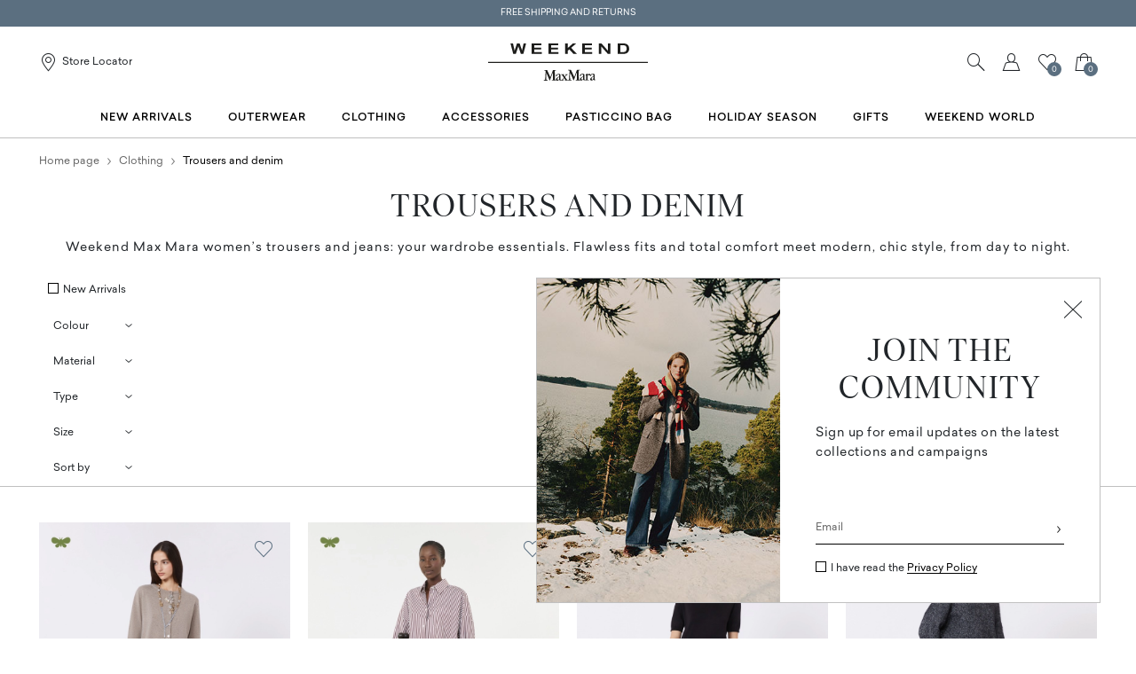

--- FILE ---
content_type: text/html;charset=UTF-8
request_url: https://cz.weekendmaxmara.com/clothing/trousers-denim
body_size: 37683
content:

        <!DOCTYPE html>





<!-- underline delle voci di categoria -->


        <html lang="en"
              class="no-js "
              data-controller="ListingController"
              data-egon-validation="false"
              data-egon-zip-base="false"
              data-is-bare-page="false"
              data-js-component="TrackingComponent"
              data-public-path="/.resources/weekend-magnolia-module/themes/weekend-theme/202512051222-050/dist"
              data-verifalia-validation="false"
              data-version="202512051222-050"
              data-context=""
              data-themepath="/.resources/weekend-magnolia-module/themes/weekend-theme/202512051222-050/dist"
        >

            <head>
                
    <meta charset="utf-8"/>
    <meta name="viewport" content="width=device-width, initial-scale=1.0, maximum-scale=1.0, minimum-scale=1.0"/>
    <meta http-equiv="X-UA-Compatible" content="IE=edge" />








    <title>Women&#039;s Trousers and Jeans | Weekend Max Mara</title>
    <meta name="apple-mobile-web-app-title" content="Weekend" />
    <meta name="description" content="Discover the Weekend Max Mara women’s trousers: palazzo trousers in denim, cotton and silk, wide-leg jeans and linen trousers. Shop online, free shipping and returns." />
    <meta name="title" content="Women&amp;#039;s Trousers and Jeans | Weekend Max Mara" />






    <!-- ======================== -->
    <!-- Social sharing meta tags -->
    <!-- ======================== -->
    <!-- Open Graph (Facebook and Google+) default values -->
    <!-- default url value -->

    <!-- Twitter card default values -->
    <!-- calculate variableColor e variableColorFirst -->
    <!-- Open Graph + twitter card-->

    <meta property="fb:page_id" content="1618054005144073" />
    <meta property="og:type" content="website" />
    <meta property="og:locale" content="en"/>
    <meta property="og:title" content="Women&amp;#039;s Trousers and Jeans | Weekend Max Mara " />
    <meta property="og:url" content="" />
    <meta property="og:image" content="https://cz.weekendmaxmara.com" />
    <meta property="og:description" content="Discover the Weekend Max Mara women’s trousers: palazzo trousers in denim, cotton and silk, wide-leg jeans and linen trousers. Shop online, free shipping and returns." />
    <meta property="og:site_name" content="Weekend" />

    <meta name="twitter:card" content="gallery" />
    <meta name="twitter:site" content="@" />
    <meta name="twitter:title" content="Women&amp;#039;s Trousers and Jeans | Weekend Max Mara" />
    <meta name="twitter:description" content="Discover the Weekend Max Mara women’s trousers: palazzo trousers in denim, cotton and silk, wide-leg jeans and linen trousers. Shop online, free shipping and returns." />
    <meta name="twitter:creator" content="" />

            <meta name="twitter:image0:src" content="https://b2c-media.weekendmaxmara.com/sys-master/m0/WE/2026/1/WE5181026106/025/s3master/WE5181026106025-a-wkdmanetta_thumbnail.jpg" />
            <meta name="twitter:image1:src" content="https://b2c-media.weekendmaxmara.com/sys-master/m0/WE/2026/1/WE5181076106/008/s3master/WE5181076106008-a-wkdrapallo_thumbnail.jpg" />
            <meta name="twitter:image2:src" content="https://b2c-media.weekendmaxmara.com/sys-master/m0/WE/2026/1/WE5181046106/013/s3master/WE5181046106013-a-wkdvega_thumbnail.jpg" />
            <meta name="twitter:image3:src" content="https://b2c-media.weekendmaxmara.com/sys-master/m0/WE/2026/1/WE5431016106/001/s3master/WE5431016106001-a-wkdpagano_thumbnail.jpg" />









        <script type="application/ld+json">
            {
                "@context": "https://schema.org",
                "@graph": [
                    {
                        "@type": "WebPage",
                        "name": "Women&#039;s Trousers and Jeans | Weekend Max Mara",
                        "url": "https://cz.weekendmaxmara.com/clothing/trousers-denim",
                        "isPartOf": {
                            "@type": "WebSite",
                            "name": "Weekend Max Mara Online Store | Official Site",
                            "url": "https://cz.weekendmaxmara.com"
                        }
                    },
                    {
                        "@type": "ProductCollection",
                        "name": "Trousers and denim",
                        "url": "https://cz.weekendmaxmara.com/clothing/trousers-denim",
                        "description": "Discover the Weekend Max Mara women’s trousers: palazzo trousers in denim, cotton and silk, wide-leg jeans and linen trousers. Shop online, free shipping and returns.",
    "brand": {
    "@type": "Brand",
    "name": "Weekend"
    }
                    }
                ]
            }
        </script>



        <script type="application/ld+json">
            {
                "@context": "https://schema.org",
                "@type": "ProductGroup",
                "name": "Trousers and denim",
                "description": "Discover the Weekend Max Mara women’s trousers: palazzo trousers in denim, cotton and silk, wide-leg jeans and linen trousers. Shop online, free shipping and returns.",
                    "brand": {
    "@type": "Brand",
    "name": "Weekend"
    }
,
                "url": "https://cz.weekendmaxmara.com/clothing/trousers-denim",
                "hasVariant": [

                    {
                        "@type": "Product",
                        "name": "Embroidered denim jeans",
                        "url": "/p-we5181026106025-wkdmanetta-navy",
                        "image": "https://b2c-media.weekendmaxmara.com/sys-master/m0/WE/2026/1/WE5181026106/025/s3master/WE5181026106025-a-wkdmanetta_normal.jpg",
                        "sku": "WE5181026106025",
                            "brand": {
    "@type": "Brand",
    "name": "Weekend"
    }
,
                        "color": "NAVY",
                        "material": "Fabric 100% cotton; joining thread 80% polyester, 20% cotton; - exclusive of decoration.",
                         "size": ["XXS","XS","S","S-M","M","M-L","L","XL","XL"],
                        "offers": {
                            "@type": "AggregateOffer",
                            "lowPrice": "Kč8,000.00",
                            
                            "priceCurrency": "CZK",
                            "availability": "https://schema.org/InStock",
                            "itemCondition": "https://schema.org/NewCondition"
                            ,"offerCount": "1"
                        }
                    },

                    {
                        "@type": "Product",
                        "name": "Super stretch denim skinny jeans",
                        "url": "/p-we5181076106008-wkdrapallo-black",
                        "image": "https://b2c-media.weekendmaxmara.com/sys-master/m0/WE/2026/1/WE5181076106/008/s3master/WE5181076106008-a-wkdrapallo_normal.jpg",
                        "sku": "WE5181076106008",
                            "brand": {
    "@type": "Brand",
    "name": "Weekend"
    }
,
                        "color": "BLACK",
                        "material": "92% cotton, 6% elastomultiester, 2% elastane.",
                         "size": ["XXS","XS","S","S-M","M","M-L","L","XL","XL"],
                        "offers": {
                            "@type": "AggregateOffer",
                            "lowPrice": "Kč4,600.00",
                            
                            "priceCurrency": "CZK",
                            "availability": "https://schema.org/InStock",
                            "itemCondition": "https://schema.org/NewCondition"
                            ,"offerCount": "2"
                        }
                    },

                    {
                        "@type": "Product",
                        "name": "Soft cotton denim jeans",
                        "url": "/p-we5181046106013-wkdvega-black",
                        "image": "https://b2c-media.weekendmaxmara.com/sys-master/m0/WE/2026/1/WE5181046106/013/s3master/WE5181046106013-a-wkdvega_normal.jpg",
                        "sku": "WE5181046106013",
                            "brand": {
    "@type": "Brand",
    "name": "Weekend"
    }
,
                        "color": "BLACK",
                        "material": "100% cotton.",
                         "size": ["XXS","XS","S","S-M","M","M-L","L","XL","XL"],
                        "offers": {
                            "@type": "AggregateOffer",
                            "lowPrice": "Kč5,200.00",
                            
                            "priceCurrency": "CZK",
                            "availability": "https://schema.org/InStock",
                            "itemCondition": "https://schema.org/NewCondition"
                            ,"offerCount": "3"
                        }
                    },

                    {
                        "@type": "Product",
                        "name": "Leather trousers",
                        "url": "/p-we5431016106001-wkdpagano-black",
                        "image": "https://b2c-media.weekendmaxmara.com/sys-master/m0/WE/2026/1/WE5431016106/001/s3master/WE5431016106001-a-wkdpagano_normal.jpg",
                        "sku": "WE5431016106001",
                            "brand": {
    "@type": "Brand",
    "name": "Weekend"
    }
,
                        "color": "BLACK",
                        "material": "Style in lamb leather; lining in 100% polyester.",
                         "size": ["XXS","XS","S","S-M","M","M-L","L","XL","XL"],
                        "offers": {
                            "@type": "AggregateOffer",
                            "lowPrice": "Kč15,700.00",
                            
                            "priceCurrency": "CZK",
                            "availability": "https://schema.org/InStock",
                            "itemCondition": "https://schema.org/NewCondition"
                            ,"offerCount": "1"
                        }
                    },

                    {
                        "@type": "Product",
                        "name": "Woollen cloth palazzo trousers",
                        "url": "/p-we5131046106002-wkdvisivo-black",
                        "image": "https://b2c-media.weekendmaxmara.com/sys-master/m0/WE/2026/1/WE5131046106/002/s3master/WE5131046106002-a-wkdvisivo_normal.jpg",
                        "sku": "WE5131046106002",
                            "brand": {
    "@type": "Brand",
    "name": "Weekend"
    }
,
                        "color": "BLACK",
                        "material": "100% virgin wool.",
                         "size": ["XXS","XS","S","S-M","M","M-L","L","XL","XL"],
                        "offers": {
                            "@type": "AggregateOffer",
                            "lowPrice": "Kč5,800.00",
                            
                            "priceCurrency": "CZK",
                            "availability": "https://schema.org/InStock",
                            "itemCondition": "https://schema.org/NewCondition"
                            ,"offerCount": "5"
                        }
                    },

                    {
                        "@type": "Product",
                        "name": "Wool-blend trousers",
                        "url": "/p-we5131066106003-wkdasta-black",
                        "image": "https://b2c-media.weekendmaxmara.com/sys-master/m0/WE/2026/1/WE5131066106/003/s3master/WE5131066106003-a-wkdasta_normal.jpg",
                        "sku": "WE5131066106003",
                            "brand": {
    "@type": "Brand",
    "name": "Weekend"
    }
,
                        "color": "BLACK",
                        "material": "53% polyester, 43% virgin wool, 4% elastane.",
                         "size": ["XXS","XS","S","S-M","M","M-L","L","XL","XL"],
                        "offers": {
                            "@type": "AggregateOffer",
                            "lowPrice": "Kč7,400.00",
                            
                            "priceCurrency": "CZK",
                            "availability": "https://schema.org/InStock",
                            "itemCondition": "https://schema.org/NewCondition"
                            ,"offerCount": "1"
                        }
                    },

                    {
                        "@type": "Product",
                        "name": "Pure woollen cloth trousers",
                        "url": "/p-we5131076106001-wkdmallo-navy",
                        "image": "https://b2c-media.weekendmaxmara.com/sys-master/m0/WE/2026/1/WE5131076106/001/s3master/WE5131076106001-a-wkdmallo_normal.jpg",
                        "sku": "WE5131076106001",
                            "brand": {
    "@type": "Brand",
    "name": "Weekend"
    }
,
                        "color": "NAVY",
                        "material": "100% virgin wool.",
                         "size": ["XXS","XS","S","S-M","M","M-L","L","XL","XL"],
                        "offers": {
                            "@type": "AggregateOffer",
                            "lowPrice": "Kč6,100.00",
                            
                            "priceCurrency": "CZK",
                            "availability": "https://schema.org/InStock",
                            "itemCondition": "https://schema.org/NewCondition"
                            ,"offerCount": "2"
                        }
                    },

                    {
                        "@type": "Product",
                        "name": "Stretch wool cigarette trousers",
                        "url": "/p-we5131086106001-wkdcanon-navy",
                        "image": "https://b2c-media.weekendmaxmara.com/sys-master/m0/WE/2026/1/WE5131086106/001/s3master/WE5131086106001-a-wkdcanon_normal.jpg",
                        "sku": "WE5131086106001",
                            "brand": {
    "@type": "Brand",
    "name": "Weekend"
    }
,
                        "color": "NAVY",
                        "material": "100% virgin wool.",
                         "size": ["XXS","XS","S","S-M","M","M-L","L","XL","XL"],
                        "offers": {
                            "@type": "AggregateOffer",
                            "lowPrice": "Kč5,200.00",
                            
                            "priceCurrency": "CZK",
                            "availability": "https://schema.org/InStock",
                            "itemCondition": "https://schema.org/NewCondition"
                            ,"offerCount": "1"
                        }
                    },

                    {
                        "@type": "Product",
                        "name": "Basketweave wool and cotton trousers",
                        "url": "/p-we5136055206001-ebe-wine-coloured",
                        "image": "https://b2c-media.weekendmaxmara.com/sys-master/m0/WE/2025/2/WE5136055206/001/s3master/WE5136055206001-a-ebe_normal.jpg",
                        "sku": "WE5136055206001",
                            "brand": {
    "@type": "Brand",
    "name": "Weekend"
    }
,
                        "color": "WINE-COLOURED",
                        "material": "55% virgin wool, 45% cotton.",
                         "size": ["XXS","XS","S","S-M","M","M-L","L","XL","XL"],
                        "offers": {
                            "@type": "AggregateOffer",
                            "lowPrice": "Kč7,500.00",
                            
                            "priceCurrency": "CZK",
                            "availability": "https://schema.org/InStock",
                            "itemCondition": "https://schema.org/NewCondition"
                            ,"offerCount": "1"
                        }
                    },

                    {
                        "@type": "Product",
                        "name": "Wool flannel trousers",
                        "url": "/p-we5136025206044-hateley-chocolate",
                        "image": "https://b2c-media.weekendmaxmara.com/sys-master/m0/WE/2025/2/WE5136025206/044/s3master/WE5136025206044-a-hateley_normal.jpg",
                        "sku": "WE5136025206044",
                            "brand": {
    "@type": "Brand",
    "name": "Weekend"
    }
,
                        "color": "CHOCOLATE",
                        "material": "99% virgin wool, 1% elastane.",
                         "size": ["XXS","XS","S","S-M","M","M-L","L","XL"],
                        "offers": {
                            "@type": "AggregateOffer",
                            "lowPrice": "Kč6,300.00",
                            
                            "priceCurrency": "CZK",
                            "availability": "https://schema.org/InStock",
                            "itemCondition": "https://schema.org/NewCondition"
                            ,"offerCount": "3"
                        }
                    },

                    {
                        "@type": "Product",
                        "name": "Technical gabardine wool trousers‎‎",
                        "url": "/p-we5136035206009-petra-chocolate",
                        "image": "https://b2c-media.weekendmaxmara.com/sys-master/m0/WE/2025/2/WE5136035206/009/s3master/WE5136035206009-a-petra_normal.jpg",
                        "sku": "WE5136035206009",
                            "brand": {
    "@type": "Brand",
    "name": "Weekend"
    }
,
                        "color": "CHOCOLATE",
                        "material": "53% polyester, 43% virgin wool, 4% elastane.",
                         "size": ["XXS","XS","S","S-M","M","M-L","L"],
                        "offers": {
                            "@type": "AggregateOffer",
                            "lowPrice": "Kč6,300.00",
                            
                            "priceCurrency": "CZK",
                            "availability": "https://schema.org/InStock",
                            "itemCondition": "https://schema.org/NewCondition"
                            ,"offerCount": "3"
                        }
                    },

                    {
                        "@type": "Product",
                        "name": "Wide-leg corduroy trousers",
                        "url": "/p-we5136095206006-tania-hazelnut-brown",
                        "image": "https://b2c-media.weekendmaxmara.com/sys-master/m0/WE/2025/2/WE5136095206/006/s3master/WE5136095206006-a-tania_normal.jpg",
                        "sku": "WE5136095206006",
                            "brand": {
    "@type": "Brand",
    "name": "Weekend"
    }
,
                        "color": "HAZELNUT BROWN",
                        "material": "100% cotton.",
                         "size": ["XS","S","S-M","M","M-L","L","XL","XL"],
                        "offers": {
                            "@type": "AggregateOffer",
                            "lowPrice": "Kč6,300.00",
                            
                            "priceCurrency": "CZK",
                            "availability": "https://schema.org/InStock",
                            "itemCondition": "https://schema.org/NewCondition"
                            ,"offerCount": "5"
                        }
                    },

                    {
                        "@type": "Product",
                        "name": "Technical gabardine wool trousers‎‎",
                        "url": "/p-we5136035206001-petra-navy",
                        "image": "https://b2c-media.weekendmaxmara.com/sys-master/m0/WE/2025/2/WE5136035206/001/s3master/WE5136035206001-a-petra_normal.jpg",
                        "sku": "WE5136035206001",
                            "brand": {
    "@type": "Brand",
    "name": "Weekend"
    }
,
                        "color": "NAVY",
                        "material": "53% polyester, 43% virgin wool, 4% elastane.",
                         "size": ["XXS","XS","S","S-M","M","M-L","L","XL"],
                        "offers": {
                            "@type": "AggregateOffer",
                            "lowPrice": "Kč6,300.00",
                            
                            "priceCurrency": "CZK",
                            "availability": "https://schema.org/InStock",
                            "itemCondition": "https://schema.org/NewCondition"
                            ,"offerCount": "3"
                        }
                    },

                    {
                        "@type": "Product",
                        "name": "Wool cloth trousers",
                        "url": "/p-we5136015306003-break1234-black",
                        "image": "https://b2c-media.weekendmaxmara.com/sys-master/m0/WE/2025/2/WE5136015306/003/s3master/WE5136015306003-a-break1234_normal.jpg",
                        "sku": "WE5136015306003",
                            "brand": {
    "@type": "Brand",
    "name": "Weekend"
    }
,
                        "color": "BLACK",
                        "material": "100% virgin wool.",
                         "size": ["XXS","XS","S","S-M","M","M-L","L","XL","XL"],
                        "offers": {
                            "@type": "AggregateOffer",
                            "lowPrice": "Kč7,500.00",
                            
                            "priceCurrency": "CZK",
                            "availability": "https://schema.org/InStock",
                            "itemCondition": "https://schema.org/NewCondition"
                            ,"offerCount": "1"
                        }
                    },

                    {
                        "@type": "Product",
                        "name": "‘90s cotton denim jeans",
                        "url": "/p-we5186015206007-cinese-black",
                        "image": "https://b2c-media.weekendmaxmara.com/sys-master/m0/WE/2025/2/WE5186015206/007/s3master/WE5186015206007-a-cinese_normal.jpg",
                        "sku": "WE5186015206007",
                            "brand": {
    "@type": "Brand",
    "name": "Weekend"
    }
,
                        "color": "BLACK",
                        "material": "99% cotton, 1% elastane.",
                         "size": ["XS","S","S-M","M","M-L","L","XL","XL"],
                        "offers": {
                            "@type": "AggregateOffer",
                            "lowPrice": "Kč5,000.00",
                            
                            "priceCurrency": "CZK",
                            "availability": "https://schema.org/InStock",
                            "itemCondition": "https://schema.org/NewCondition"
                            ,"offerCount": "1"
                        }
                    },

                    {
                        "@type": "Product",
                        "name": "Tulle and sequin trousers",
                        "url": "/p-we5786015306001-cabreo1234-black",
                        "image": "https://b2c-media.weekendmaxmara.com/sys-master/m0/WE/2025/2/WE5786015306/001/s3master/WE5786015306001-a-cabreo1234_normal.jpg",
                        "sku": "WE5786015306001",
                            "brand": {
    "@type": "Brand",
    "name": "Weekend"
    }
,
                        "color": "BLACK",
                        "material": "Jersey fabric 95% polyester, 5% elastane; joining thread 100% polyester; lining 100% polyester; - exclusive of decoration.",
                         "size": ["XS","S","M"],
                        "offers": {
                            "@type": "AggregateOffer",
                            "lowPrice": "Kč6,300.00",
                            
                            "priceCurrency": "CZK",
                            "availability": "https://schema.org/InStock",
                            "itemCondition": "https://schema.org/NewCondition"
                            ,"offerCount": "1"
                        }
                    },

                    {
                        "@type": "Product",
                        "name": "Sequinned leggings",
                        "url": "/p-we5781066106003-wkdfidato-black",
                        "image": "https://b2c-media.weekendmaxmara.com/sys-master/m0/WE/2026/1/WE5781066106/003/s3master/WE5781066106003-a-wkdfidato_normal.jpg",
                        "sku": "WE5781066106003",
                            "brand": {
    "@type": "Brand",
    "name": "Weekend"
    }
,
                        "color": "BLACK",
                        "material": "Jersey fabric 78% polyamide, 22% elastane; joining thread 100% polyester; lining 100% polyester; - exclusive of decoration.",
                         "size": ["XS","S","M","L","XL","XXL"],
                        "offers": {
                            "@type": "AggregateOffer",
                            "lowPrice": "Kč4,000.00",
                            
                            "priceCurrency": "CZK",
                            "availability": "https://schema.org/InStock",
                            "itemCondition": "https://schema.org/NewCondition"
                            ,"offerCount": "1"
                        }
                    },

                    {
                        "@type": "Product",
                        "name": "Wool cloth trousers",
                        "url": "/p-we5136025606002-salsa-dark-grey",
                        "image": "https://b2c-media.weekendmaxmara.com/sys-master/m0/WE/2025/2/WE5136025606/002/s3master/WE5136025606002-a-salsa_normal.jpg",
                        "sku": "WE5136025606002",
                            "brand": {
    "@type": "Brand",
    "name": "Weekend"
    }
,
                        "color": "DARK GREY",
                        "material": "100% virgin wool.",
                         "size": ["XXS","XS","S","S-M","M","M-L","L","XL"],
                        "offers": {
                            "@type": "AggregateOffer",
                            "lowPrice": "Kč7,900.00",
                            
                            "priceCurrency": "CZK",
                            "availability": "https://schema.org/InStock",
                            "itemCondition": "https://schema.org/NewCondition"
                            ,"offerCount": "1"
                        }
                    },

                    {
                        "@type": "Product",
                        "name": "Technical gabardine wool trousers‎‎",
                        "url": "/p-we5136035206006-petra-medium-grey",
                        "image": "https://b2c-media.weekendmaxmara.com/sys-master/m0/WE/2025/2/WE5136035206/006/s3master/WE5136035206006-a-petra_normal.jpg",
                        "sku": "WE5136035206006",
                            "brand": {
    "@type": "Brand",
    "name": "Weekend"
    }
,
                        "color": "MEDIUM GREY",
                        "material": "53% polyester, 43% virgin wool, 4% elastane.",
                         "size": ["XXS","XS","S","S-M","M","M-L","L","XL","XL"],
                        "offers": {
                            "@type": "AggregateOffer",
                            "lowPrice": "Kč6,300.00",
                            
                            "priceCurrency": "CZK",
                            "availability": "https://schema.org/InStock",
                            "itemCondition": "https://schema.org/NewCondition"
                            ,"offerCount": "3"
                        }
                    },

                    {
                        "@type": "Product",
                        "name": "Wool flannel cigarette trousers",
                        "url": "/p-we5136155206019-caldaia-black",
                        "image": "https://b2c-media.weekendmaxmara.com/sys-master/m0/WE/2025/2/WE5136155206/019/s3master/WE5136155206019-a-caldaia_normal.jpg",
                        "sku": "WE5136155206019",
                            "brand": {
    "@type": "Brand",
    "name": "Weekend"
    }
,
                        "color": "BLACK",
                        "material": "99% virgin wool, 1% elastane.",
                         "size": ["XXS","XS","S","S-M","M","M-L","L","XL","XL"],
                        "offers": {
                            "@type": "AggregateOffer",
                            "lowPrice": "Kč6,000.00",
                            
                            "priceCurrency": "CZK",
                            "availability": "https://schema.org/InStock",
                            "itemCondition": "https://schema.org/NewCondition"
                            ,"offerCount": "2"
                        }
                    },

                    {
                        "@type": "Product",
                        "name": "Cotton velvet trousers",
                        "url": "/p-we5136035606024-ordine-olive-green",
                        "image": "https://b2c-media.weekendmaxmara.com/sys-master/m0/WE/2025/2/WE5136035606/024/s3master/WE5136035606024-a-ordine_normal.jpg",
                        "sku": "WE5136035606024",
                            "brand": {
    "@type": "Brand",
    "name": "Weekend"
    }
,
                        "color": "OLIVE GREEN",
                        "material": "100% cotton.",
                         "size": ["XXS","XS","S","S-M","M","M-L","L","XL"],
                        "offers": {
                            "@type": "AggregateOffer",
                            "lowPrice": "Kč6,300.00",
                            
                            "priceCurrency": "CZK",
                            "availability": "https://schema.org/InStock",
                            "itemCondition": "https://schema.org/NewCondition"
                            ,"offerCount": "2"
                        }
                    },

                    {
                        "@type": "Product",
                        "name": "Cotton velvet trousers",
                        "url": "/p-we5136035606027-ordine-red",
                        "image": "https://b2c-media.weekendmaxmara.com/sys-master/m0/WE/2025/2/WE5136035606/027/s3master/WE5136035606027-a-ordine_normal.jpg",
                        "sku": "WE5136035606027",
                            "brand": {
    "@type": "Brand",
    "name": "Weekend"
    }
,
                        "color": "RED",
                        "material": "100% cotton.",
                         "size": ["XXS","XS","S","S-M","M","M-L","L"],
                        "offers": {
                            "@type": "AggregateOffer",
                            "lowPrice": "Kč6,300.00",
                            
                            "priceCurrency": "CZK",
                            "availability": "https://schema.org/InStock",
                            "itemCondition": "https://schema.org/NewCondition"
                            ,"offerCount": "2"
                        }
                    },

                    {
                        "@type": "Product",
                        "name": "Wide-leg corduroy trousers",
                        "url": "/p-we5136095206017-tania-oil",
                        "image": "https://b2c-media.weekendmaxmara.com/sys-master/m0/WE/2025/2/WE5136095206/017/s3master/WE5136095206017-a-tania_normal.jpg",
                        "sku": "WE5136095206017",
                            "brand": {
    "@type": "Brand",
    "name": "Weekend"
    }
,
                        "color": "OIL",
                        "material": "100% cotton.",
                         "size": ["XXS","XS","S","S-M","M","M-L","L","XL","XL"],
                        "offers": {
                            "@type": "AggregateOffer",
                            "lowPrice": "Kč6,300.00",
                            
                            "priceCurrency": "CZK",
                            "availability": "https://schema.org/InStock",
                            "itemCondition": "https://schema.org/NewCondition"
                            ,"offerCount": "5"
                        }
                    },

                    {
                        "@type": "Product",
                        "name": "Wide-leg corduroy trousers",
                        "url": "/p-we5136095206016-tania-antique-rose",
                        "image": "https://b2c-media.weekendmaxmara.com/sys-master/m0/WE/2025/2/WE5136095206/016/s3master/WE5136095206016-a-tania_normal.jpg",
                        "sku": "WE5136095206016",
                            "brand": {
    "@type": "Brand",
    "name": "Weekend"
    }
,
                        "color": "ANTIQUE ROSE",
                        "material": "100% cotton.",
                         "size": ["XXS","XS","S","S-M","M","M-L","L","XL","XL"],
                        "offers": {
                            "@type": "AggregateOffer",
                            "lowPrice": "Kč6,300.00",
                            
                            "priceCurrency": "CZK",
                            "availability": "https://schema.org/InStock",
                            "itemCondition": "https://schema.org/NewCondition"
                            ,"offerCount": "5"
                        }
                    },

                    {
                        "@type": "Product",
                        "name": "Batavia wool trousers",
                        "url": "/p-we5136045206001-baco-chocolate",
                        "image": "https://b2c-media.weekendmaxmara.com/sys-master/m0/WE/2025/2/WE5136045206/001/s3master/WE5136045206001-a-baco_normal.jpg",
                        "sku": "WE5136045206001",
                            "brand": {
    "@type": "Brand",
    "name": "Weekend"
    }
,
                        "color": "CHOCOLATE",
                        "material": "100% virgin wool.",
                         "size": ["XS","S","S-M","M","M-L","L","XL","XL"],
                        "offers": {
                            "@type": "AggregateOffer",
                            "lowPrice": "Kč6,300.00",
                            
                            "priceCurrency": "CZK",
                            "availability": "https://schema.org/InStock",
                            "itemCondition": "https://schema.org/NewCondition"
                            ,"offerCount": "1"
                        }
                    },

                    {
                        "@type": "Product",
                        "name": "Cotton satin trousers",
                        "url": "/p-we5136135206002-colonia-desert",
                        "image": "https://b2c-media.weekendmaxmara.com/sys-master/m0/WE/2025/2/WE5136135206/002/s3master/WE5136135206002-a-colonia_normal.jpg",
                        "sku": "WE5136135206002",
                            "brand": {
    "@type": "Brand",
    "name": "Weekend"
    }
,
                        "color": "DESERT",
                        "material": "100% cotton.",
                         "size": ["XXS","XS","S","S-M","M","M-L","L","XL","XL"],
                        "offers": {
                            "@type": "AggregateOffer",
                            "lowPrice": "Kč7,500.00",
                            
                            "priceCurrency": "CZK",
                            "availability": "https://schema.org/InStock",
                            "itemCondition": "https://schema.org/NewCondition"
                            ,"offerCount": "1"
                        }
                    },

                    {
                        "@type": "Product",
                        "name": "Corduroy trousers",
                        "url": "/p-we5136015206008-marruca-hazelnut-brown",
                        "image": "https://b2c-media.weekendmaxmara.com/sys-master/m0/WE/2025/2/WE5136015206/008/s3master/WE5136015206008-a-marruca_normal.jpg",
                        "sku": "WE5136015206008",
                            "brand": {
    "@type": "Brand",
    "name": "Weekend"
    }
,
                        "color": "HAZELNUT BROWN",
                        "material": "99% cotton, 1% elastane.",
                         "size": ["XXS","XS","S","S-M","M","M-L","L","XL","XL"],
                        "offers": {
                            "@type": "AggregateOffer",
                            "lowPrice": "Kč5,300.00",
                            
                            "priceCurrency": "CZK",
                            "availability": "https://schema.org/InStock",
                            "itemCondition": "https://schema.org/NewCondition"
                            ,"offerCount": "4"
                        }
                    },

                    {
                        "@type": "Product",
                        "name": "Wool flannel trousers",
                        "url": "/p-we5136025206042-hateley-hazelnut-brown",
                        "image": "https://b2c-media.weekendmaxmara.com/sys-master/m0/WE/2025/2/WE5136025206/042/s3master/WE5136025206042-a-hateley_normal.jpg",
                        "sku": "WE5136025206042",
                            "brand": {
    "@type": "Brand",
    "name": "Weekend"
    }
,
                        "color": "HAZELNUT BROWN",
                        "material": "99% virgin wool, 1% elastane.",
                         "size": ["XXS","XS","S","S-M","M","M-L","L","XL"],
                        "offers": {
                            "@type": "AggregateOffer",
                            "lowPrice": "Kč6,300.00",
                            
                            "priceCurrency": "CZK",
                            "availability": "https://schema.org/InStock",
                            "itemCondition": "https://schema.org/NewCondition"
                            ,"offerCount": "3"
                        }
                    },

                    {
                        "@type": "Product",
                        "name": "Wide-leg corduroy trousers",
                        "url": "/p-we5136095206014-tania-sand",
                        "image": "https://b2c-media.weekendmaxmara.com/sys-master/m0/WE/2025/2/WE5136095206/014/s3master/WE5136095206014-a-tania_normal.jpg",
                        "sku": "WE5136095206014",
                            "brand": {
    "@type": "Brand",
    "name": "Weekend"
    }
,
                        "color": "SAND",
                        "material": "100% cotton.",
                         "size": ["XS","S","S-M","M","M-L","L","XL"],
                        "offers": {
                            "@type": "AggregateOffer",
                            "lowPrice": "Kč6,300.00",
                            
                            "priceCurrency": "CZK",
                            "availability": "https://schema.org/InStock",
                            "itemCondition": "https://schema.org/NewCondition"
                            ,"offerCount": "5"
                        }
                    },

                    {
                        "@type": "Product",
                        "name": "Cropped cotton velvet trousers",
                        "url": "/p-we5136105206014-ursola-sand",
                        "image": "https://b2c-media.weekendmaxmara.com/sys-master/m0/WE/2025/2/WE5136105206/014/s3master/WE5136105206014-a-ursola_normal.jpg",
                        "sku": "WE5136105206014",
                            "brand": {
    "@type": "Brand",
    "name": "Weekend"
    }
,
                        "color": "SAND",
                        "material": "100% cotton.",
                         "size": ["XXS","XS","S","S-M","M","M-L","L","XL"],
                        "offers": {
                            "@type": "AggregateOffer",
                            "lowPrice": "Kč6,300.00",
                            
                            "priceCurrency": "CZK",
                            "availability": "https://schema.org/InStock",
                            "itemCondition": "https://schema.org/NewCondition"
                            ,"offerCount": "2"
                        }
                    },

                    {
                        "@type": "Product",
                        "name": "Drap-effect jersey trousers",
                        "url": "/p-we5786025206003-sponda-camel",
                        "image": "https://b2c-media.weekendmaxmara.com/sys-master/m0/WE/2025/2/WE5786025206/003/s3master/WE5786025206003-a-sponda_normal.jpg",
                        "sku": "WE5786025206003",
                            "brand": {
    "@type": "Brand",
    "name": "Weekend"
    }
,
                        "color": "CAMEL",
                        "material": "Jersey fabric 43% polyester, 24% wool, 23% cotton, 10% viscose; - exclusive of embroideries.",
                         "size": ["XS","S","M","L","XL"],
                        "offers": {
                            "@type": "AggregateOffer",
                            "lowPrice": "Kč5,300.00",
                            
                            "priceCurrency": "CZK",
                            "availability": "https://schema.org/InStock",
                            "itemCondition": "https://schema.org/NewCondition"
                            ,"offerCount": "1"
                        }
                    },

                    {
                        "@type": "Product",
                        "name": "Wool and cashmere yarn trousers",
                        "url": "/p-we5336015206001-josef-beige",
                        "image": "https://b2c-media.weekendmaxmara.com/sys-master/m0/WE/2025/2/WE5336015206/001/s3master/WE5336015206001-a-josef_normal.jpg",
                        "sku": "WE5336015206001",
                            "brand": {
    "@type": "Brand",
    "name": "Weekend"
    }
,
                        "color": "BEIGE",
                        "material": "80% wool, 20% cashmere.",
                         "size": ["XS","S","M","L","XL","XXL"],
                        "offers": {
                            "@type": "AggregateOffer",
                            "lowPrice": "Kč7,900.00",
                            
                            "priceCurrency": "CZK",
                            "availability": "https://schema.org/InStock",
                            "itemCondition": "https://schema.org/NewCondition"
                            ,"offerCount": "1"
                        }
                    },

                    {
                        "@type": "Product",
                        "name": "Wool flannel palazzo trousers",
                        "url": "/p-we5136165206045-globale-black",
                        "image": "https://b2c-media.weekendmaxmara.com/sys-master/m0/WE/2025/2/WE5136165206/045/s3master/WE5136165206045-a-globale_normal.jpg",
                        "sku": "WE5136165206045",
                            "brand": {
    "@type": "Brand",
    "name": "Weekend"
    }
,
                        "color": "BLACK",
                        "material": "99% virgin wool, 1% elastane.",
                         "size": ["XXS","XS","S","S-M","M","M-L","L","XL","XL"],
                        "offers": {
                            "@type": "AggregateOffer",
                            "lowPrice": "Kč7,500.00",
                            
                            "priceCurrency": "CZK",
                            "availability": "https://schema.org/InStock",
                            "itemCondition": "https://schema.org/NewCondition"
                            ,"offerCount": "3"
                        }
                    },

                    {
                        "@type": "Product",
                        "name": "Stretch wool trousers",
                        "url": "/p-we5136075206003-adelfi-medium-grey",
                        "image": "https://b2c-media.weekendmaxmara.com/sys-master/m0/WE/2025/2/WE5136075206/003/s3master/WE5136075206003-a-adelfi_normal.jpg",
                        "sku": "WE5136075206003",
                            "brand": {
    "@type": "Brand",
    "name": "Weekend"
    }
,
                        "color": "MEDIUM GREY",
                        "material": "100% virgin wool.",
                         "size": ["S","S-M","M-L","L","XL"],
                        "offers": {
                            "@type": "AggregateOffer",
                            "lowPrice": "Kč7,500.00",
                            
                            "priceCurrency": "CZK",
                            "availability": "https://schema.org/InStock",
                            "itemCondition": "https://schema.org/NewCondition"
                            ,"offerCount": "2"
                        }
                    },

                    {
                        "@type": "Product",
                        "name": "Jacquard jersey trousers",
                        "url": "/p-we5786045206001-zelma-medium-grey",
                        "image": "https://b2c-media.weekendmaxmara.com/sys-master/m0/WE/2025/2/WE5786045206/001/s3master/WE5786045206001-a-zelma_normal.jpg",
                        "sku": "WE5786045206001",
                            "brand": {
    "@type": "Brand",
    "name": "Weekend"
    }
,
                        "color": "MEDIUM GREY",
                        "material": "35% polyester, 23% wool, 23% cotton, 17% viscose, 2% elastane.",
                         "size": ["XS","S","M","L","XL"],
                        "offers": {
                            "@type": "AggregateOffer",
                            "lowPrice": "Kč5,700.00",
                            
                            "priceCurrency": "CZK",
                            "availability": "https://schema.org/InStock",
                            "itemCondition": "https://schema.org/NewCondition"
                            ,"offerCount": "1"
                        }
                    },

                    {
                        "@type": "Product",
                        "name": "Relaxed-fit wool yarn trousers",
                        "url": "/p-we5136085106001-elmo-navy",
                        "image": "https://b2c-media.weekendmaxmara.com/sys-master/m0/WE/2025/2/WE5136085106/001/s3master/WE5136085106001-a-elmo_normal.jpg",
                        "sku": "WE5136085106001",
                            "brand": {
    "@type": "Brand",
    "name": "Weekend"
    }
,
                        "color": "NAVY",
                        "material": "100% virgin wool.",
                         "size": ["XXS","XS","S","S-M","M","M-L","L","XL"],
                        "offers": {
                            "@type": "AggregateOffer",
                            "lowPrice": "Kč6,300.00",
                            
                            "priceCurrency": "CZK",
                            "availability": "https://schema.org/InStock",
                            "itemCondition": "https://schema.org/NewCondition"
                            ,"offerCount": "2"
                        }
                    }
                ]
            }
        </script>


      <link rel="canonical" href="https://cz.weekendmaxmara.com/clothing/trousers-denim" />

        <link rel="alternate" hreflang="x-default" href="https://www.weekendmaxmara.com" />
            <link rel="alternate" hreflang="en-ie" href="https://ie.weekendmaxmara.com/clothing/trousers-denim" />
            <link rel="alternate" hreflang="en-us" href="https://us.weekendmaxmara.com/clothing/trousers-denim" />
            <link rel="alternate" hreflang="en-ee" href="https://ee.weekendmaxmara.com/clothing/trousers-denim" />
            <link rel="alternate" hreflang="en-ww" href="https://ww.weekendmaxmara.com/clothing/trousers-denim" />
            <link rel="alternate" hreflang="en-mt" href="https://mt.weekendmaxmara.com/clothing/trousers-denim" />
            <link rel="alternate" hreflang="en-gr" href="https://gr.weekendmaxmara.com/clothing/trousers-denim" />
            <link rel="alternate" hreflang="en-cn" href="https://cn.weekendmaxmara.com/clothing/trousers-denim" />
            <link rel="alternate" hreflang="en-es" href="https://es.weekendmaxmara.com/clothing/trousers-denim" />
            <link rel="alternate" hreflang="en-at" href="https://at.weekendmaxmara.com/clothing/trousers-denim" />
            <link rel="alternate" hreflang="en-cz" href="https://cz.weekendmaxmara.com/clothing/trousers-denim" />
            <link rel="alternate" hreflang="en-cy" href="https://cy.weekendmaxmara.com/clothing/trousers-denim" />
            <link rel="alternate" hreflang="en-ro" href="https://ro.weekendmaxmara.com/clothing/trousers-denim" />
            <link rel="alternate" hreflang="en-pl" href="https://pl.weekendmaxmara.com/clothing/trousers-denim" />
            <link rel="alternate" hreflang="en-nl" href="https://nl.weekendmaxmara.com/clothing/trousers-denim" />
            <link rel="alternate" hreflang="en-de" href="https://de.weekendmaxmara.com/clothing/trousers-denim" />
            <link rel="alternate" hreflang="en-be" href="https://be.weekendmaxmara.com/clothing/trousers-denim" />
            <link rel="alternate" hreflang="en-fi" href="https://fi.weekendmaxmara.com/clothing/trousers-denim" />
            <link rel="alternate" hreflang="en-bg" href="https://bg.weekendmaxmara.com/clothing/trousers-denim" />
            <link rel="alternate" hreflang="en-pt" href="https://pt.weekendmaxmara.com/clothing/trousers-denim" />
            <link rel="alternate" hreflang="en-dk" href="https://dk.weekendmaxmara.com/clothing/trousers-denim" />
            <link rel="alternate" hreflang="en-lu" href="https://lu.weekendmaxmara.com/clothing/trousers-denim" />
            <link rel="alternate" hreflang="en-lt" href="https://lt.weekendmaxmara.com/clothing/trousers-denim" />
            <link rel="alternate" hreflang="en-hr" href="https://hr.weekendmaxmara.com/clothing/trousers-denim" />
            <link rel="alternate" hreflang="en-lv" href="https://lv.weekendmaxmara.com/clothing/trousers-denim" />
            <link rel="alternate" hreflang="en-hu" href="https://hu.weekendmaxmara.com/clothing/trousers-denim" />
            <link rel="alternate" hreflang="it" href="https://it.weekendmaxmara.com/abbigliamento/pantaloni-jeans" />
            <link rel="alternate" hreflang="en-fr" href="https://fr.weekendmaxmara.com/clothing/trousers-denim" />
            <link rel="alternate" hreflang="en-se" href="https://se.weekendmaxmara.com/clothing/trousers-denim" />
            <link rel="alternate" hreflang="it-ch" href="https://ch.weekendmaxmara.com/abbigliamento/pantaloni-jeans" />
            <link rel="alternate" hreflang="en-si" href="https://si.weekendmaxmara.com/clothing/trousers-denim" />
            <link rel="alternate" hreflang="en-sk" href="https://sk.weekendmaxmara.com/clothing/trousers-denim" />
            <link rel="alternate" hreflang="en-gb" href="https://gb.weekendmaxmara.com/clothing/trousers-denim" />

      <!-- rel/prev -->
        <link rel="next" href="/clothing/trousers-denim?page=1"/>
      <!-- rel/prev -->

  <link rel="apple-touch-icon" sizes="57x57" href="/.resources/weekend-magnolia-module/themes/weekend-theme/202512051222-050/dist/images/favicons/apple-touch-icon-57x57.png" />
  <link rel="apple-touch-icon" sizes="60x60" href="/.resources/weekend-magnolia-module/themes/weekend-theme/202512051222-050/dist/images/favicons/apple-touch-icon-60x60.png" />
  <link rel="apple-touch-icon" sizes="72x72" href="/.resources/weekend-magnolia-module/themes/weekend-theme/202512051222-050/dist/images/favicons/apple-touch-icon-72x72.png" />
  <link rel="apple-touch-icon" sizes="76x76" href="/.resources/weekend-magnolia-module/themes/weekend-theme/202512051222-050/dist/images/favicons/apple-touch-icon-76x76.png" />
  <link rel="apple-touch-icon" sizes="114x114" href="/.resources/weekend-magnolia-module/themes/weekend-theme/202512051222-050/dist/images/favicons/apple-touch-icon-114x114.png" />
  <link rel="apple-touch-icon" sizes="120x120" href="/.resources/weekend-magnolia-module/themes/weekend-theme/202512051222-050/dist/images/favicons/apple-touch-icon-120x120.png" />
  <link rel="apple-touch-icon" sizes="144x144" href="/.resources/weekend-magnolia-module/themes/weekend-theme/202512051222-050/dist/images/favicons/apple-touch-icon-144x144.png" />
  <link rel="apple-touch-icon" sizes="152x152" href="/.resources/weekend-magnolia-module/themes/weekend-theme/202512051222-050/dist/images/favicons/apple-touch-icon-152x152.png" />
  <link rel="apple-touch-icon" sizes="167x167" href="/.resources/weekend-magnolia-module/themes/weekend-theme/202512051222-050/dist/images/favicons/apple-touch-icon-167x167.png" />
  <link rel="apple-touch-icon" sizes="180x180" href="/.resources/weekend-magnolia-module/themes/weekend-theme/202512051222-050/dist/images/favicons/apple-touch-icon-180x180.png" />
  <link rel="icon" type="image/png" href="/.resources/weekend-magnolia-module/themes/weekend-theme/202512051222-050/dist/images/favicons/favicon-16x16.png" sizes="16x16" />
  <link rel="icon" type="image/png" href="/.resources/weekend-magnolia-module/themes/weekend-theme/202512051222-050/dist/images/favicons/favicon-32x32.png" sizes="32x32" />
  <link rel="mask-icon" href="/.resources/weekend-magnolia-module/themes/weekend-theme/202512051222-050/dist/images/favicons/safari-pinned-tab.svg" color="#5b6f80" />
  <link rel="shortcut icon" href="/.resources/weekend-magnolia-module/themes/weekend-theme/202512051222-050/dist/images/favicons/favicon.ico" />
  <link rel="mask-icon" color="#5b6f80" href="/.resources/weekend-magnolia-module/themes/weekend-theme/202512051222-050/dist/images/favicons/safari-pinned-tab.svg" />
  <link rel="manifest" href="/.resources/weekend-magnolia-module/themes/weekend-theme/202512051222-050/dist/images/favicons/manifest.json" crossorigin="use-credentials" />
  <meta name="theme-color" content="#ffffff" />
  <meta name="msapplication-TileColor" content="#2b5797" />
  <meta name="msapplication-TileImage" content="/.resources/weekend-magnolia-module/themes/weekend-theme/202512051222-050/dist/images/favicons/mstile-144x144.png" />
  <meta content="/.resources/weekend-magnolia-module/themes/weekend-theme/202512051222-050/dist/images/favicons/browserconfig.xml" name="msapplication-config" />
    <!--  TODO:Critical css -->
    <!--  TODO: no script css -->


    <!-- custom tracking script used only for error pages -->
    

    <!--The utag.sync.js script should run as early as possible, preferably in the head of the document. See the Sample HTML for more information -->
    <script src="//tags.tiqcdn.com/utag/maxmara/weekend/prod/utag.sync.js">/**/</script>
    
<style>
  	/* IvarDisplay */
  	@font-face {
  		font-family: 'IvarDisplay';
  		font-display: swap;
  		src: url('/.resources/weekend-magnolia-module/themes/weekend-theme/202512051222-050/dist/fonts/IvarDisplay-Regular.woff2') format('woff2'),
  		url('/.resources/weekend-magnolia-module/themes/weekend-theme/202512051222-050/dist/fonts/IvarDisplay-Regular.woff') format('woff'),
  		url('/.resources/weekend-magnolia-module/themes/weekend-theme/202512051222-050/dist/fonts/IvarDisplay-Regular.otf') format('opentype'),
  		url('/.resources/weekend-magnolia-module/themes/weekend-theme/202512051222-050/dist/fonts/IvarDisplay-Regular.ttf')  format('truetype');
  		font-weight: normal;
  	}
  	@font-face {
  		font-family: 'IvarDisplay';
  		font-display: swap;
  		src: url('/.resources/weekend-magnolia-module/themes/weekend-theme/202512051222-050/dist/fonts/IvarDisplay-Italic.woff2') format('woff2'),
  		url('/.resources/weekend-magnolia-module/themes/weekend-theme/202512051222-050/dist/fonts/IvarDisplay-Italic.woff') format('woff'),
  		url('/.resources/weekend-magnolia-module/themes/weekend-theme/202512051222-050/dist/fonts/IvarDisplay-Italic.otf') format('opentype'),
  		url('/.resources/weekend-magnolia-module/themes/weekend-theme/202512051222-050/dist/fonts/IvarDisplay-Italic.ttf')  format('truetype');
  		font-weight: normal;
  		font-style: italic;
  	}
  	@font-face {
  		font-family: 'IvarDisplay';
  		font-display: swap;
  		src: url('/.resources/weekend-magnolia-module/themes/weekend-theme/202512051222-050/dist/fonts/IvarDisplay-Medium.woff2') format('woff2'),
  		url('/.resources/weekend-magnolia-module/themes/weekend-theme/202512051222-050/dist/fonts/IvarDisplay-Medium.woff') format('woff'),
  		url('/.resources/weekend-magnolia-module/themes/weekend-theme/202512051222-050/dist/fonts/IvarDisplay-Medium.otf') format('opentype'),
  		url('/.resources/weekend-magnolia-module/themes/weekend-theme/202512051222-050/dist/fonts/IvarDisplay-Medium.ttf')  format('truetype');
  		font-weight: 500;
  	}
  	@font-face {
  		font-family: 'IvarDisplay';
  		font-display: swap;
  		src: url('/.resources/weekend-magnolia-module/themes/weekend-theme/202512051222-050/dist/fonts/IvarDisplay-MediumItalic.woff2') format('woff2'),
  		url('/.resources/weekend-magnolia-module/themes/weekend-theme/202512051222-050/dist/fonts/IvarDisplay-MediumItalic.woff') format('woff'),
  		url('/.resources/weekend-magnolia-module/themes/weekend-theme/202512051222-050/dist/fonts/IvarDisplay-MediumItalic.otf') format('opentype'),
  		url('/.resources/weekend-magnolia-module/themes/weekend-theme/202512051222-050/dist/fonts/IvarDisplay-MediumItalic.ttf')  format('truetype');
  		font-weight: 500;
  		font-style: italic;
  	}
  	@font-face {
  		font-family: 'IvarDisplay';
  		font-display: swap;
  		src: url('/.resources/weekend-magnolia-module/themes/weekend-theme/202512051222-050/dist/fonts/IvarDisplay-SemiBold.woff2') format('woff2'),
  		url('/.resources/weekend-magnolia-module/themes/weekend-theme/202512051222-050/dist/fonts/IvarDisplay-SemiBold.woff') format('woff'),
  		url('/.resources/weekend-magnolia-module/themes/weekend-theme/202512051222-050/dist/fonts/IvarDisplay-SemiBold.otf') format('opentype'),
  		url('/.resources/weekend-magnolia-module/themes/weekend-theme/202512051222-050/dist/fonts/IvarDisplay-SemiBold.ttf')  format('truetype');
  		font-weight: 600;
  	}
  	@font-face {
  		font-family: 'IvarDisplay';
  		font-display: swap;
  		src: url('/.resources/weekend-magnolia-module/themes/weekend-theme/202512051222-050/dist/fonts/IvarDisplay-SemiBoldItalic.woff2') format('woff2'),
  		url('/.resources/weekend-magnolia-module/themes/weekend-theme/202512051222-050/dist/fonts/IvarDisplay-SemiBoldItalic.woff') format('woff'),
  		url('/.resources/weekend-magnolia-module/themes/weekend-theme/202512051222-050/dist/fonts/IvarDisplay-SemiBoldItalic.otf') format('opentype'),
  		url('/.resources/weekend-magnolia-module/themes/weekend-theme/202512051222-050/dist/fonts/IvarDisplay-SemiBoldItalic.ttf')  format('truetype');
  		font-weight: 600;
  		font-style: italic;
  	}

  	/* Sailec */
  	@font-face {
  		font-family: 'Sailec';
  		font-display: swap;
  		src:
  		url('/.resources/weekend-magnolia-module/themes/weekend-theme/202512051222-050/dist/fonts/Sailec-Regular.otf') format('opentype'),
  		url('/.resources/weekend-magnolia-module/themes/weekend-theme/202512051222-050/dist/fonts/Sailec-Regular.ttf') format('truetype');
  		font-weight: normal;
  	}
  	@font-face {
  		font-family: 'Sailec';
  		font-display: swap;
  		src:
  		url('/.resources/weekend-magnolia-module/themes/weekend-theme/202512051222-050/dist/fonts/Sailec-Medium.otf') format('opentype'),
  		url('/.resources/weekend-magnolia-module/themes/weekend-theme/202512051222-050/dist/fonts/Sailec-Medium.ttf') format('truetype');
  		font-weight: 500;
  	}

</style>

<!-- Main css -->
<link rel="preload" href="/.resources/weekend-magnolia-module/themes/weekend-theme/202512051222-050/dist/main.css" as="style" />
<link rel="stylesheet" href="/.resources/weekend-magnolia-module/themes/weekend-theme/202512051222-050/dist/main.css"  type="text/css" />
    <link rel="preload" href="/.resources/weekend-magnolia-module/themes/weekend-theme/202512051222-050/dist/controller-ListingController.css" as="style" />
    <link rel="stylesheet" href="/.resources/weekend-magnolia-module/themes/weekend-theme/202512051222-050/dist/controller-ListingController.css"  type="text/css" />


            
<script>(window.BOOMR_mq=window.BOOMR_mq||[]).push(["addVar",{"rua.upush":"false","rua.cpush":"false","rua.upre":"false","rua.cpre":"false","rua.uprl":"false","rua.cprl":"false","rua.cprf":"false","rua.trans":"","rua.cook":"false","rua.ims":"false","rua.ufprl":"false","rua.cfprl":"false","rua.isuxp":"false","rua.texp":"norulematch","rua.ceh":"false","rua.ueh":"false","rua.ieh.st":"0"}]);</script>
                              <script>!function(a){var e="https://s.go-mpulse.net/boomerang/",t="addEventListener";if("False"=="True")a.BOOMR_config=a.BOOMR_config||{},a.BOOMR_config.PageParams=a.BOOMR_config.PageParams||{},a.BOOMR_config.PageParams.pci=!0,e="https://s2.go-mpulse.net/boomerang/";if(window.BOOMR_API_key="P5UVD-DYRUD-JMAW8-B26SD-774F4",function(){function n(e){a.BOOMR_onload=e&&e.timeStamp||(new Date).getTime()}if(!a.BOOMR||!a.BOOMR.version&&!a.BOOMR.snippetExecuted){a.BOOMR=a.BOOMR||{},a.BOOMR.snippetExecuted=!0;var i,_,o,r=document.createElement("iframe");if(a[t])a[t]("load",n,!1);else if(a.attachEvent)a.attachEvent("onload",n);r.src="javascript:void(0)",r.title="",r.role="presentation",(r.frameElement||r).style.cssText="width:0;height:0;border:0;display:none;",o=document.getElementsByTagName("script")[0],o.parentNode.insertBefore(r,o);try{_=r.contentWindow.document}catch(O){i=document.domain,r.src="javascript:var d=document.open();d.domain='"+i+"';void(0);",_=r.contentWindow.document}_.open()._l=function(){var a=this.createElement("script");if(i)this.domain=i;a.id="boomr-if-as",a.src=e+"P5UVD-DYRUD-JMAW8-B26SD-774F4",BOOMR_lstart=(new Date).getTime(),this.body.appendChild(a)},_.write("<bo"+'dy onload="document._l();">'),_.close()}}(),"".length>0)if(a&&"performance"in a&&a.performance&&"function"==typeof a.performance.setResourceTimingBufferSize)a.performance.setResourceTimingBufferSize();!function(){if(BOOMR=a.BOOMR||{},BOOMR.plugins=BOOMR.plugins||{},!BOOMR.plugins.AK){var e=""=="true"?1:0,t="",n="clm2owixhw43y2j3cywq-f-64439a8a7-clientnsv4-s.akamaihd.net",i="false"=="true"?2:1,_={"ak.v":"39","ak.cp":"864469","ak.ai":parseInt("487154",10),"ak.ol":"0","ak.cr":10,"ak.ipv":4,"ak.proto":"h2","ak.rid":"6feabca","ak.r":47376,"ak.a2":e,"ak.m":"a","ak.n":"essl","ak.bpcip":"18.217.167.0","ak.cport":49184,"ak.gh":"23.200.85.106","ak.quicv":"","ak.tlsv":"tls1.3","ak.0rtt":"","ak.0rtt.ed":"","ak.csrc":"-","ak.acc":"","ak.t":"1765479981","ak.ak":"hOBiQwZUYzCg5VSAfCLimQ==k7rW3XvEdbS6qF+DYdBlBJ9dE/5d0AQMivf5ujjO8reMRNn/v7nigtcCub44cwQ21DMvsUWsq6lZJsv1VYarC/XwguvqucvrHjAciZFTLKH9EfxDpYwMayPTK8b8wD8axoMPgBFnQ/T20CTPJuVqLeNlVFKsM+jHgYO3AJOrPnDK9W2WQOsN722q7nb10zjrBJIEsKAOiU8iXYskoBmWbTeSMR7XQzZogLsGjs3/zul40Fc1VzIMtGq0/hrvsiXeqNJz0Xr6B4E83IloQPsdbi/JEjy/QOQ+30klOE6pb1tKHiQuJCbLe6/YwMeFF5mRtLYljQReDs3up4RXkROXkHbzQ1okJrQvRq/PXlbncXtXLgHH3r3CpNSX1InViBi38e1eSNk+OdbRlnjL4ohKPfLgr4NITpiAG9al7zfIbuA=","ak.pv":"198","ak.dpoabenc":"","ak.tf":i};if(""!==t)_["ak.ruds"]=t;var o={i:!1,av:function(e){var t="http.initiator";if(e&&(!e[t]||"spa_hard"===e[t]))_["ak.feo"]=void 0!==a.aFeoApplied?1:0,BOOMR.addVar(_)},rv:function(){var a=["ak.bpcip","ak.cport","ak.cr","ak.csrc","ak.gh","ak.ipv","ak.m","ak.n","ak.ol","ak.proto","ak.quicv","ak.tlsv","ak.0rtt","ak.0rtt.ed","ak.r","ak.acc","ak.t","ak.tf"];BOOMR.removeVar(a)}};BOOMR.plugins.AK={akVars:_,akDNSPreFetchDomain:n,init:function(){if(!o.i){var a=BOOMR.subscribe;a("before_beacon",o.av,null,null),a("onbeacon",o.rv,null,null),o.i=!0}return this},is_complete:function(){return!0}}}}()}(window);</script></head>


            <body class="  previewmode t-category " data-controller="Category"
                  data-nl-key=""
                  data-nl-link=""
                  data-nl-start-time=""
                  data-nl-end-time=""
                  data-category="Clothing"
                  data-subcategory="Trousers and denim"
                  data-modal-key=""
                  data-modal-link=""
                  data-modal-start-time=""
                  data-modal-end-time=""
                  data-modal-template=""
                  data-language="en"
                  data-website="CZ"
                  data-product-code=""
                  data-share-link=""
                  data-is-arvato=""
                  data-show-privacy-modal="false"
                  data-iseu="true"
                    data-authenticated-user-token=""
                    data-user-token="DDD9E03D6C860257A50E43DF73E6A34B"
            >
<!-- analytics -->


<script type="text/javascript">
    var temp_reportsuite = 'diffusionetessilemaczprod,diffusionetessilemaprod';
    var utag_data = new Object();

      utag_data['page_3_level']="cz"; /* Third Level Domain */
      utag_data['page_type']="category-page"; /* Pagetype */
      utag_data['page_language']="english"; /* Language */
      utag_data['customer_email']="anonymous"; /* Client ID */
      utag_data['login_status']="0"; /* Status Log-in */
      utag_data['login_type']="email"; /* Type Log-in */
      utag_data['page_name']="cz:category:trousers-and-denim"; /* Pagename */
      utag_data['page_section']="trousers-and-denim"; /* Site Sections */


      utag_data['order_currency']="CZK"; /* Currency */

    utag_data['pk_consumer']=""; /* pk_consumer  */


        utag_data['banner_name'] = "[]";



        var products = [




        





        {
            id: "WE5181026106025",
            qty: "1",
            price: "8000.00",
            currency: "CZK",
            name: "WKDMANETTA",
            color: "NAVY",
            size: "",
            category: "trousers-and-denim",
            categoryId: "207",
            type : "",
            collection: "",
            season: "SS2026",
            item_group_id: "WE5181026106025",
            isChange: "",
            isReturn: ""

        }

                      ,




        





        {
            id: "WE5181076106008",
            qty: "1",
            price: "4600.00",
            currency: "CZK",
            name: "WKDRAPALLO",
            color: "BLACK",
            size: "",
            category: "trousers-and-denim",
            categoryId: "207",
            type : "",
            collection: "",
            season: "SS2026",
            item_group_id: "WE5181076106008",
            isChange: "",
            isReturn: ""

        }

                      ,




        





        {
            id: "WE5181046106013",
            qty: "1",
            price: "5200.00",
            currency: "CZK",
            name: "WKDVEGA",
            color: "BLACK",
            size: "",
            category: "trousers-and-denim",
            categoryId: "207",
            type : "",
            collection: "",
            season: "SS2026",
            item_group_id: "WE5181046106013",
            isChange: "",
            isReturn: ""

        }

                      ,




        





        {
            id: "WE5431016106001",
            qty: "1",
            price: "15700.00",
            currency: "CZK",
            name: "WKDPAGANO",
            color: "BLACK",
            size: "",
            category: "trousers-and-denim",
            categoryId: "207",
            type : "",
            collection: "",
            season: "SS2026",
            item_group_id: "WE5431016106001",
            isChange: "",
            isReturn: ""

        }

                      ,




        





        {
            id: "WE5131046106002",
            qty: "1",
            price: "5800.00",
            currency: "CZK",
            name: "WKDVISIVO",
            color: "BLACK",
            size: "",
            category: "trousers-and-denim",
            categoryId: "207",
            type : "",
            collection: "",
            season: "SS2026",
            item_group_id: "WE5131046106002",
            isChange: "",
            isReturn: ""

        }

                      ,




        





        {
            id: "WE5131066106003",
            qty: "1",
            price: "7400.00",
            currency: "CZK",
            name: "WKDASTA",
            color: "BLACK",
            size: "",
            category: "trousers-and-denim",
            categoryId: "207",
            type : "",
            collection: "",
            season: "SS2026",
            item_group_id: "WE5131066106003",
            isChange: "",
            isReturn: ""

        }

                      ,




        





        {
            id: "WE5131076106001",
            qty: "1",
            price: "6100.00",
            currency: "CZK",
            name: "WKDMALLO",
            color: "NAVY",
            size: "",
            category: "trousers-and-denim",
            categoryId: "207",
            type : "",
            collection: "",
            season: "SS2026",
            item_group_id: "WE5131076106001",
            isChange: "",
            isReturn: ""

        }

                      ,




        





        {
            id: "WE5131086106001",
            qty: "1",
            price: "5200.00",
            currency: "CZK",
            name: "WKDCANON",
            color: "NAVY",
            size: "",
            category: "trousers-and-denim",
            categoryId: "207",
            type : "",
            collection: "",
            season: "SS2026",
            item_group_id: "WE5131086106001",
            isChange: "",
            isReturn: ""

        }

                      ,




        





        {
            id: "WE5136055206001",
            qty: "1",
            price: "7500.00",
            currency: "CZK",
            name: "EBE",
            color: "WINE-COLOURED",
            size: "",
            category: "trousers-and-denim",
            categoryId: "207",
            type : "",
            collection: "",
            season: "FW2025",
            item_group_id: "WE5136055206001",
            isChange: "",
            isReturn: ""

        }

                      ,




        





        {
            id: "WE5136025206044",
            qty: "1",
            price: "6300.00",
            currency: "CZK",
            name: "HATELEY",
            color: "CHOCOLATE",
            size: "",
            category: "trousers-and-denim",
            categoryId: "207",
            type : "",
            collection: "",
            season: "FW2025",
            item_group_id: "WE5136025206044",
            isChange: "",
            isReturn: ""

        }

                      ,




        





        {
            id: "WE5136035206009",
            qty: "1",
            price: "6300.00",
            currency: "CZK",
            name: "PETRA",
            color: "CHOCOLATE",
            size: "",
            category: "trousers-and-denim",
            categoryId: "207",
            type : "",
            collection: "",
            season: "FW2025",
            item_group_id: "WE5136035206009",
            isChange: "",
            isReturn: ""

        }

                      ,




        





        {
            id: "WE5136095206006",
            qty: "1",
            price: "6300.00",
            currency: "CZK",
            name: "TANIA",
            color: "HAZELNUT BROWN",
            size: "",
            category: "trousers-and-denim",
            categoryId: "207",
            type : "",
            collection: "",
            season: "FW2025",
            item_group_id: "WE5136095206006",
            isChange: "",
            isReturn: ""

        }

                      ,




        





        {
            id: "WE5136035206001",
            qty: "1",
            price: "6300.00",
            currency: "CZK",
            name: "PETRA",
            color: "NAVY",
            size: "",
            category: "trousers-and-denim",
            categoryId: "207",
            type : "",
            collection: "",
            season: "FW2025",
            item_group_id: "WE5136035206001",
            isChange: "",
            isReturn: ""

        }

                      ,




        





        {
            id: "WE5136015306003",
            qty: "1",
            price: "7500.00",
            currency: "CZK",
            name: "BREAK1234",
            color: "BLACK",
            size: "",
            category: "trousers-and-denim",
            categoryId: "207",
            type : "",
            collection: "",
            season: "FW2025",
            item_group_id: "WE5136015306003",
            isChange: "",
            isReturn: ""

        }

                      ,




        





        {
            id: "WE5186015206007",
            qty: "1",
            price: "5000.00",
            currency: "CZK",
            name: "CINESE",
            color: "BLACK",
            size: "",
            category: "trousers-and-denim",
            categoryId: "207",
            type : "",
            collection: "",
            season: "FW2025",
            item_group_id: "WE5186015206007",
            isChange: "",
            isReturn: ""

        }

                      ,




        





        {
            id: "WE5786015306001",
            qty: "1",
            price: "6300.00",
            currency: "CZK",
            name: "CABREO1234",
            color: "BLACK",
            size: "",
            category: "trousers-and-denim",
            categoryId: "207",
            type : "",
            collection: "",
            season: "FW2025",
            item_group_id: "WE5786015306001",
            isChange: "",
            isReturn: ""

        }

                      ,




        





        {
            id: "WE5781066106003",
            qty: "1",
            price: "4000.00",
            currency: "CZK",
            name: "WKDFIDATO",
            color: "BLACK",
            size: "",
            category: "trousers-and-denim",
            categoryId: "207",
            type : "",
            collection: "",
            season: "SS2026",
            item_group_id: "WE5781066106003",
            isChange: "",
            isReturn: ""

        }

                      ,




        





        {
            id: "WE5136025606002",
            qty: "1",
            price: "7900.00",
            currency: "CZK",
            name: "SALSA",
            color: "DARK GREY",
            size: "",
            category: "trousers-and-denim",
            categoryId: "207",
            type : "",
            collection: "",
            season: "FW2025",
            item_group_id: "WE5136025606002",
            isChange: "",
            isReturn: ""

        }

                      ,




        





        {
            id: "WE5136035206006",
            qty: "1",
            price: "6300.00",
            currency: "CZK",
            name: "PETRA",
            color: "MEDIUM GREY",
            size: "",
            category: "trousers-and-denim",
            categoryId: "207",
            type : "",
            collection: "",
            season: "FW2025",
            item_group_id: "WE5136035206006",
            isChange: "",
            isReturn: ""

        }

                      ,




        





        {
            id: "WE5136155206019",
            qty: "1",
            price: "6000.00",
            currency: "CZK",
            name: "CALDAIA",
            color: "BLACK",
            size: "",
            category: "trousers-and-denim",
            categoryId: "207",
            type : "",
            collection: "",
            season: "FW2025",
            item_group_id: "WE5136155206019",
            isChange: "",
            isReturn: ""

        }

                      ,




        





        {
            id: "WE5136035606024",
            qty: "1",
            price: "6300.00",
            currency: "CZK",
            name: "ORDINE",
            color: "OLIVE GREEN",
            size: "",
            category: "trousers-and-denim",
            categoryId: "207",
            type : "",
            collection: "",
            season: "FW2025",
            item_group_id: "WE5136035606024",
            isChange: "",
            isReturn: ""

        }

                      ,




        





        {
            id: "WE5136035606027",
            qty: "1",
            price: "6300.00",
            currency: "CZK",
            name: "ORDINE",
            color: "RED",
            size: "",
            category: "trousers-and-denim",
            categoryId: "207",
            type : "",
            collection: "",
            season: "FW2025",
            item_group_id: "WE5136035606027",
            isChange: "",
            isReturn: ""

        }

                      ,




        





        {
            id: "WE5136095206017",
            qty: "1",
            price: "6300.00",
            currency: "CZK",
            name: "TANIA",
            color: "OIL",
            size: "",
            category: "trousers-and-denim",
            categoryId: "207",
            type : "",
            collection: "",
            season: "FW2025",
            item_group_id: "WE5136095206017",
            isChange: "",
            isReturn: ""

        }

                      ,




        





        {
            id: "WE5136095206016",
            qty: "1",
            price: "6300.00",
            currency: "CZK",
            name: "TANIA",
            color: "ANTIQUE ROSE",
            size: "",
            category: "trousers-and-denim",
            categoryId: "207",
            type : "",
            collection: "",
            season: "FW2025",
            item_group_id: "WE5136095206016",
            isChange: "",
            isReturn: ""

        }

                      ,




        





        {
            id: "WE5136045206001",
            qty: "1",
            price: "6300.00",
            currency: "CZK",
            name: "BACO",
            color: "CHOCOLATE",
            size: "",
            category: "trousers-and-denim",
            categoryId: "207",
            type : "",
            collection: "",
            season: "FW2025",
            item_group_id: "WE5136045206001",
            isChange: "",
            isReturn: ""

        }

                      ,




        





        {
            id: "WE5136135206002",
            qty: "1",
            price: "7500.00",
            currency: "CZK",
            name: "COLONIA",
            color: "DESERT",
            size: "",
            category: "trousers-and-denim",
            categoryId: "207",
            type : "",
            collection: "",
            season: "FW2025",
            item_group_id: "WE5136135206002",
            isChange: "",
            isReturn: ""

        }

                      ,




        





        {
            id: "WE5136015206008",
            qty: "1",
            price: "5300.00",
            currency: "CZK",
            name: "MARRUCA",
            color: "HAZELNUT BROWN",
            size: "",
            category: "trousers-and-denim",
            categoryId: "207",
            type : "",
            collection: "",
            season: "FW2025",
            item_group_id: "WE5136015206008",
            isChange: "",
            isReturn: ""

        }

                      ,




        





        {
            id: "WE5136025206042",
            qty: "1",
            price: "6300.00",
            currency: "CZK",
            name: "HATELEY",
            color: "HAZELNUT BROWN",
            size: "",
            category: "trousers-and-denim",
            categoryId: "207",
            type : "",
            collection: "",
            season: "FW2025",
            item_group_id: "WE5136025206042",
            isChange: "",
            isReturn: ""

        }

                      ,




        





        {
            id: "WE5136095206014",
            qty: "1",
            price: "6300.00",
            currency: "CZK",
            name: "TANIA",
            color: "SAND",
            size: "",
            category: "trousers-and-denim",
            categoryId: "207",
            type : "",
            collection: "",
            season: "FW2025",
            item_group_id: "WE5136095206014",
            isChange: "",
            isReturn: ""

        }

                      ,




        





        {
            id: "WE5136105206014",
            qty: "1",
            price: "6300.00",
            currency: "CZK",
            name: "URSOLA",
            color: "SAND",
            size: "",
            category: "trousers-and-denim",
            categoryId: "207",
            type : "",
            collection: "",
            season: "FW2025",
            item_group_id: "WE5136105206014",
            isChange: "",
            isReturn: ""

        }

                      ,




        





        {
            id: "WE5786025206003",
            qty: "1",
            price: "5300.00",
            currency: "CZK",
            name: "SPONDA",
            color: "CAMEL",
            size: "",
            category: "trousers-and-denim",
            categoryId: "207",
            type : "",
            collection: "",
            season: "FW2025",
            item_group_id: "WE5786025206003",
            isChange: "",
            isReturn: ""

        }

                      ,




        





        {
            id: "WE5336015206001",
            qty: "1",
            price: "7900.00",
            currency: "CZK",
            name: "JOSEF",
            color: "BEIGE",
            size: "",
            category: "trousers-and-denim",
            categoryId: "207",
            type : "",
            collection: "",
            season: "FW2025",
            item_group_id: "WE5336015206001",
            isChange: "",
            isReturn: ""

        }

                      ,




        





        {
            id: "WE5136165206045",
            qty: "1",
            price: "7500.00",
            currency: "CZK",
            name: "GLOBALE",
            color: "BLACK",
            size: "",
            category: "trousers-and-denim",
            categoryId: "207",
            type : "",
            collection: "",
            season: "FW2025",
            item_group_id: "WE5136165206045",
            isChange: "",
            isReturn: ""

        }

                      ,




        





        {
            id: "WE5136075206003",
            qty: "1",
            price: "7500.00",
            currency: "CZK",
            name: "ADELFI",
            color: "MEDIUM GREY",
            size: "",
            category: "trousers-and-denim",
            categoryId: "207",
            type : "",
            collection: "",
            season: "FW2025",
            item_group_id: "WE5136075206003",
            isChange: "",
            isReturn: ""

        }

                      ,




        





        {
            id: "WE5786045206001",
            qty: "1",
            price: "5700.00",
            currency: "CZK",
            name: "ZELMA",
            color: "MEDIUM GREY",
            size: "",
            category: "trousers-and-denim",
            categoryId: "207",
            type : "",
            collection: "",
            season: "FW2025",
            item_group_id: "WE5786045206001",
            isChange: "",
            isReturn: ""

        }

                      ,




        





        {
            id: "WE5136085106001",
            qty: "1",
            price: "6300.00",
            currency: "CZK",
            name: "ELMO",
            color: "NAVY",
            size: "",
            category: "trousers-and-denim",
            categoryId: "207",
            type : "",
            collection: "",
            season: "FW2025",
            item_group_id: "WE5136085106001",
            isChange: "",
            isReturn: ""

        }

        ];
        //2
        utag_data['productList'] = products;
        utag_data['products'] = products;



        utag_data['sorting_type'] = "our_favorites";
        utag_data['sorting_method'] = "solr_sorting";











</script>

    <script type="text/javascript">
        (function(a,b,c,d){ a='//tags.tiqcdn.com/utag/maxmara/weekend/prod/utag.js';b=document;c='script';d=b.createElement(c);d.src=a;d.type='text/java'+c;d.async=true; a=b.getElementsByTagName(c)[0];a.parentNode.insertBefore(d,a); })();
    </script>




                <div class="skip-to-main__container">
                    <div class="skip-to-main__wrapper">
                        <a href="#page-wrapper" class="skip-to-main__link " tabindex="0"><span class="text">Skip to main content</span></a>
                    </div>
                </div>


<div class="c-benefit-bar  " data-js-component="CarouselComponent" data-benefit-bar=""
data-prev-label="Previous" data-next-label="Next">
    <div class="c-b-bar__wrapper">
        <div class="c-b-bar__content">
                <div class="c-b-bar__content" data-carousel="true" data-prev-label="Previous" data-next-label="Next" data-slides="1" data-fade="true" data-autoplay="true" data-infinite="true" data-slides-to-scroll="1">
    <div class="c-b-bar__item">
            FREE SHIPPING AND RETURNS
    </div>
    <div class="c-b-bar__item">
            PURCHASE YOUR GIFTS BEFORE DECEMBER 16
    </div>
                </div>
        </div>
    </div>
</div>
<header class="c-main-header" data-js-component="HeaderComponent">
    <div class="c-m-h__wrapper" data-main-header="">
        <div class="c-m-h__main-section">
            <div class="c-m-h__actions">
                <button type="button" class="c-m-h__actions__menu btn-menu-burger" data-trigger-menu="" aria-label="Open the menu">
                    <span class="burger-menu">
                        <span class="icon-box">
                            <i class="icon-menu"><!--_--></i>
                        </span>
                    </span>
                    <span class="burger-close">
                        <span class="icon-box">
                            <i class="icon-close"><!--_--></i>
                        </span>
                    </span>
                </button>
                <a class="c-m-h__actions__desk-store" href="/store-locator">
                    <span class="icon-box"><i class="icon-gps"><!--_--></i></span>
                    <span class="c-m-h__actions__desk-store__label">Store Locator</span>
                </a>
            </div>
            <div class="c-m-h__logo">
















    <a href="/" class="" aria-label="Weekend MaxMara Logo">
  <picture
  
  
  
  >


            <source type="image/webp" srcset="/.resources/weekend-magnolia-module/themes/weekend-theme/202512051222-050/dist/images/we-logo.svg"/>


      


        <noscript class="d-none">
            <img src="/.resources/weekend-magnolia-module/themes/weekend-theme/202512051222-050/dist/images/we-logo.svg" alt="Weekend MaxMara Logo"/>
        </noscript>
<img  class="lazyload " 
 src="[data-uri]" 
 loading="lazy" 


 alt="Weekend MaxMara Logo" 





 data-original="" data-src="/.resources/weekend-magnolia-module/themes/weekend-theme/202512051222-050/dist/images/we-logo.svg" 

/>


  </picture>
  </a>


            </div>
                <div class="c-m-h__actions--right">
                    <button type="button" class="c-m-h__actions__search" data-trigger-search="" aria-label="Search" aria-haspopup="dialog" aria-expanded="false">
                        <span class="icon-box"><i class="icon-search"><!--_--></i></span>
                    </button>


    <div class="c-m-h__actions__desk-account action--login">
            <a href="/login" aria-label="Go to the login page">
                <span class="icon-box">
                    <i class="icon-account" aria-hidden="true"><!--_--></i>
                </span>
            </a>
        <button 
            class="c-m-h__actions__desk-account__button" 
            data-account-button-show=""
            aria-label="Open MyAccount"
            data-label-open="Open MyAccount"
            data-label-close="Close account"
            aria-haspopup="menu" 
            aria-expanded="false"
            aria-controls="account-menu"
            >
            <i class="icon-chevron-down" aria-hidden="true"></i>
            <i class="icon-chevron-up" aria-hidden="true"></i>

        </button>

<div id="account-menu" class="l-quick-account" data-logged="false" data-account-layer role="dialog" aria-modal="true">
    <div class="l-q-a__wrapper position-popup-mobile" data-js-component="SimpleBarComponent">
            <div class="l-acc__header">
                <span class="l-acc__title">Log in</span>
            </div>
<!--div MAIN LOGIN-->
<div id="login-form" class="l-acc__main-login show-form" data-title="Login">
    <div class="l-acc__form">
        <!--PASSWORD RECOVERY LINK-->

        
  <form action="/j_spring_security_check" method="post" class="js-validate-form " id="headerLoginForm" >

      <input name="errorparam" type="hidden" value="loginerror"/>
      <input name="formId" type="hidden" value="headerLoginForm"/>
      <input name="fromHeader" type="hidden" value="true"/>
      <input name="formurl" type="hidden" value="/clothing/trousers-denim"/>
      <!--EMAIL-->
      <fieldset  class="l-acc__form__fieldset form-group ">
        <label for="j_username" class="l-acc__form__label">Email*</label>
        <input type="email"
               class="l-acc__form__input "
               name="j_username"
               id="j_username"
               required="required"
               data-validation="email"
               aria-label="Email"
        />
      </fieldset>
      <!--PASSWORD -->
      <fieldset class="l-acc__form__fieldset form-group password-group ">
        <label for="j_password" class="l-acc__form__label">Password*</label>
        <div class="password-wrapper">
          <input name="j_password"
                 id="j_password"
                 type="password"
                 autocomplete="off"
                 class="l-acc__form__input "
                 required="required"
                 data-validation="standard"
                 aria-label="Password"
          />
            <button type="button" class="toggle-password" aria-label="Show password" data-js-component="ShowPasswordComponent">
                <i class="icon-eye" ></i>
            </button>
        </div>
        <!--PASSWORD RECOVERY LINK-->
        <a data-target-form="main-recovery-form"
           href="/passwordreset"
           class="l-acc__recovery-login-link password-recovery-link"
        >Forgot your password?</a>
      </fieldset>
      <button class="l-acc__form__login cta-primary cta-full-width "
              type="submit"
              data-spinner=""
              aria-label="Log In"
      >
        <span class="bg-top"><!--_--></span>
        <span class="text" data-cta-text="Log In">Log In</span>
        <span class="bg-bottom"><!--_--></span>
      </button>
  </form>

    </div>
    <!--REGISTER BOTTOM BOX-->
    <div class="l-acc__register">
        <div class="l-acc__register__message">Not registered?</div>
            <a href="/register" class="cta-secondary cta-full-width" aria-label="Sign up">
            <span class="bg-top"><!--_--></span>
            <span class="text" data-cta-text="Sign up">Sign up</span>
            <span class="bg-bottom"><!--_--></span>
        </a>
    </div>
</div>    </div>
</div>    </div>
                        <a
                            href="/wishlist"
                            class="c-m-h__actions__desk-wishlist wishlist js-addtowishlist-link"
                            aria-label="Wishlist 0"
                            data-aria-label="Wishlist"
                        >
                            <span class="icon-box">
                                <i class="icon-wishlist"><!--_--></i>
                                <span class="icon-box__dot wishlistCount">0</span>
                            </span>
                        </a>
                    <a class="c-m-h__actions__mini-cart" href="/cart" aria-label="My Shopping Bag">
                        <span class="icon-box">
                            <i class="icon-bag" aria-hidden="true"><!--_--></i>
                            <span class="icon-box__dot">0</span>
                        </span>
                    </a>
        <div class="c-m-h__actions__desk-mini-cart action--quickcart" data-js-component="MiniCartComponent">
            <a class="js-minicart" 
                    href="/cart"
                    data-url="/action/minicart" 
                    data-link="/action/open-quickcartnotification"
                    data-giftcard-link="/action/open-minicart" 
                    data-disabled="true"
                    aria-label="My Shopping Bag">
                <span class="icon-box">
                    <i class="icon-bag" aria-hidden="true"><!--_--></i>
                    <span class="icon-box__dot" data-mcqty="0" aria-hidden="true"><!--_--></span>
                </span>
            </a>
            <button 
                class="c-m-h__actions__desk-mini-cart__button" 
                data-minicart-trigger=""
                aria-label="Mini cart opening"
                aria-haspopup="dialog" aria-expanded="false"
                >
                <i class="icon-chevron-down"></i>
                <i class="icon-chevron-up"></i>
            </button>


        <div id="cart-layer-dialog"
             class="l-quick-cart"
             role="dialog"
             aria-labelledby="cart-layer-title"
             aria-modal="true"
             aria-hidden="true"
             data-js-component="CartLayerComponent" tabindex="-1">
            <div class="l-q-c__wrapper position-popup-mobile" data-js-component="SimpleBarComponent">
                <!-- Title -->
                <div class="l-q-c__header">
                    <!-- SET data-qty to get quantity of items on Shopbag -->
                    <span id="cart-layer-title"
                          class="l-q-c__title"
                          role="heading"
                          aria-level="2"
                          data-mcqty="0">Shopping Bag</span>
                </div>
                <div class="l-q-c__empty-msg" role="status" aria-live="polite">Your Shopping Bag is empty</div>
                <!-- Items scroll container -->
                <ul class="l-q-c__items-container"
                    role="list"
                    aria-label="Shopping Bag items"
                    data-items-container=""
                    data-simplebar="init">
                                        </ul>
                <!-- Checkout div -->
                <div class="l-q-c__checkout" data-mc-checkout="">
                </div>
            </div>
        </div>
        </div>
                </div>
        </div>
    </div>
<div class="c-m-h__menu-wrapper" data-menu-container="" id="main-navigation">
<!-- Menu nav header -->
    <nav class="c-m-h__menu-nav" data-nav-level="1" aria-label="navigation.main.label">
        <ul class="c-m-h__menu-nav__list" role="menu">





<li class="c-m-h__menu-item "
        data-panel-target="new-arrivals"
        role="menuitem"
        aria-haspopup="menu"
        data-menu-item=""
    >
    <a href="/new-arrivals"
       data-item-text="New Arrivals"
       class="--full-width-link"
    >
        <span class="text" data-item-text="New Arrivals">New Arrivals</span>
            <button
              class="--full-width-button"
              aria-expanded="false"
              aria-controls="submenu-new-arrivals"
              tabindex="-1"
            >
              <i class="icon-chevron-right" aria-hidden="true"></i>
            </button>
    </a>
        <button
            aria-label="Open submenu New Arrivals"
            aria-haspopup="menu"
            aria-expanded="false"
            aria-controls="submenu-new-arrivals"
            >
            <i class="icon-chevron-down" aria-hidden="true"><!--_--></i>
            <i class="icon-chevron-up" aria-hidden="true"><!--_--></i>
        </button>
</li>





<li class="c-m-h__menu-item "
        data-panel-target="outerwear"
        role="menuitem"
        aria-haspopup="menu"
        data-menu-item=""
    >
    <a href="/outerwear"
       data-item-text="Outerwear"
       class="--full-width-link"
    >
        <span class="text" data-item-text="Outerwear">Outerwear</span>
            <button
              class="--full-width-button"
              aria-expanded="false"
              aria-controls="submenu-outerwear"
              tabindex="-1"
            >
              <i class="icon-chevron-right" aria-hidden="true"></i>
            </button>
    </a>
        <button
            aria-label="Open submenu Outerwear"
            aria-haspopup="menu"
            aria-expanded="false"
            aria-controls="submenu-outerwear"
            >
            <i class="icon-chevron-down" aria-hidden="true"><!--_--></i>
            <i class="icon-chevron-up" aria-hidden="true"><!--_--></i>
        </button>
</li>





<li class="c-m-h__menu-item "
        data-panel-target="clothing"
        role="menuitem"
        aria-haspopup="menu"
        data-menu-item=""
    >
    <a href="/clothing"
       data-item-text="Clothing"
       class="--full-width-link"
    >
        <span class="text" data-item-text="Clothing">Clothing</span>
            <button
              class="--full-width-button"
              aria-expanded="false"
              aria-controls="submenu-clothing"
              tabindex="-1"
            >
              <i class="icon-chevron-right" aria-hidden="true"></i>
            </button>
    </a>
        <button
            aria-label="Open submenu Clothing"
            aria-haspopup="menu"
            aria-expanded="false"
            aria-controls="submenu-clothing"
            >
            <i class="icon-chevron-down" aria-hidden="true"><!--_--></i>
            <i class="icon-chevron-up" aria-hidden="true"><!--_--></i>
        </button>
</li>





<li class="c-m-h__menu-item "
        data-panel-target="accessories"
        role="menuitem"
        aria-haspopup="menu"
        data-menu-item=""
    >
    <a href="/accessories"
       data-item-text="Accessories"
       class="--full-width-link"
    >
        <span class="text" data-item-text="Accessories">Accessories</span>
            <button
              class="--full-width-button"
              aria-expanded="false"
              aria-controls="submenu-accessories"
              tabindex="-1"
            >
              <i class="icon-chevron-right" aria-hidden="true"></i>
            </button>
    </a>
        <button
            aria-label="Open submenu Accessories"
            aria-haspopup="menu"
            aria-expanded="false"
            aria-controls="submenu-accessories"
            >
            <i class="icon-chevron-down" aria-hidden="true"><!--_--></i>
            <i class="icon-chevron-up" aria-hidden="true"><!--_--></i>
        </button>
</li>





<li class="c-m-h__menu-item "
        data-panel-target="pasticcino-bag"
        role="menuitem"
        aria-haspopup="menu"
        data-menu-item=""
    >
    <a href="/pasticcino-bag"
       data-item-text="Pasticcino Bag"
       class="--full-width-link"
    >
        <span class="text" data-item-text="Pasticcino Bag">Pasticcino Bag</span>
            <button
              class="--full-width-button"
              aria-expanded="false"
              aria-controls="submenu-pasticcino-bag"
              tabindex="-1"
            >
              <i class="icon-chevron-right" aria-hidden="true"></i>
            </button>
    </a>
        <button
            aria-label="Open submenu Pasticcino Bag"
            aria-haspopup="menu"
            aria-expanded="false"
            aria-controls="submenu-pasticcino-bag"
            >
            <i class="icon-chevron-down" aria-hidden="true"><!--_--></i>
            <i class="icon-chevron-up" aria-hidden="true"><!--_--></i>
        </button>
</li>





<li class="c-m-h__menu-item "
        role="menuitem"
    >
    <a href="/holiday-season"
       data-item-text="holiday season"
       class="--full-width-link"
    >
        <span class="text" data-item-text="holiday season">holiday season</span>
    </a>
</li>





<li class="c-m-h__menu-item "
        data-panel-target="gifts"
        role="menuitem"
        aria-haspopup="menu"
        data-menu-item=""
    >
    <a href="/gifts"
       data-item-text="Gifts"
       class="--full-width-link"
    >
        <span class="text" data-item-text="Gifts">Gifts</span>
            <button
              class="--full-width-button"
              aria-expanded="false"
              aria-controls="submenu-gifts"
              tabindex="-1"
            >
              <i class="icon-chevron-right" aria-hidden="true"></i>
            </button>
    </a>
        <button
            aria-label="Open submenu Gifts"
            aria-haspopup="menu"
            aria-expanded="false"
            aria-controls="submenu-gifts"
            >
            <i class="icon-chevron-down" aria-hidden="true"><!--_--></i>
            <i class="icon-chevron-up" aria-hidden="true"><!--_--></i>
        </button>
</li>





<li class="c-m-h__menu-item "
        role="menuitem"
    >
    <a href="/weekend-world"
       data-item-text="weekend world"
       class="--full-width-link"
    >
        <span class="text" data-item-text="weekend world">weekend world</span>
    </a>
</li>

        </ul>
    </nav>
    <!-- Mobile section with service menu -->

<div class="c-m-h__service-nav">
    <div class="c-m-h__service-nav__items-row">
            <a class="c-m-h__service-item" href="/login">
                <span class="icon-box">
                    <i class="icon-account"><!--_--></i>
                </span>
                <span class="c-m-h__service-item__label">My Profile</span>
            </a>
        <a href="/store-locator" class="c-m-h__service-item">
            <div class="icon-box">
                <i class="icon-gps"><!--_--></i>
            </div>
            <span class="c-m-h__service-item__label">Store Locator</span>
        </a>
    </div>
    <div class="c-m-h__service-nav__items-row">
            <a href="/wishlist" class="c-m-h__service-item">
                <span class="icon-box">
                    <i class="icon-wishlist"><!--_--></i>
                    <span class="icon-box__dot wishlistCount-mobile">0</span>
                </span>
                <span class="c-m-h__service-item__label">Wishlist</span>
            </a>
        <a href="/info/customer-care/contact-us" class="c-m-h__service-item">
            <div class="icon-box">
                <i class="icon-phone"><!--_--></i>
            </div>
            <span class="c-m-h__service-item__label">Contact us</span>
        </a>
    </div>
</div>    <!-- Mobile language selector -->
    
        
    <div class="c-m-h__lang-select">
        <div class="c-m-h__lang-select__label">LANGUAGE:</div>
        <a href="https://www.weekendmaxmara.com?splash=true&amp;country=CZ">Czechia</a>
    </div>

 
</div>
<div class="c-m-h__menu-layers" data-menu-layers="">
        <!-- REGULAR MENU -->
        <!-- set navigation page path -->
        <!-- set navigation area path -->
        <!-- set navigation page node-->
        <!-- set navigation area node-->
        <!-- REGULAR MENU -->
        <!-- set navigation page path -->
        <!-- set navigation area path -->
        <!-- set navigation page node-->
        <!-- set navigation area node-->
        <!-- REGULAR MENU -->
        <!-- set navigation page path -->
        <!-- set navigation area path -->
        <!-- set navigation page node-->
        <!-- set navigation area node-->

                    <div class="l-menu-panel" data-menu-panel="new-arrivals" id="submenu-new-arrivals" role="menu" aria-labelledby="menu-item-new-arrivals" aria-hidden="true" tabindex="-1">
                        <div class="l-m-p__head">
                            <div class="l-m-p__head__title">
                                <button type="button" class="icon-chevron-left l-m-p__head__title__back" data-close-panel="" aria-label="Back "><!--_--></button>
                                <span class="l-m-p__head__title__text">New Arrivals</span>
                            </div>
                        </div>
                        <div class="l-m-p__content">

        <div class="l-m-p__content__col">
            <ul class="l-m-p__menu">
                    <li class="l-m-p__menu-item">
                        <a href="/new-arrivals">New Arrivals</a>
                    </li>
                    <li class="l-m-p__menu-item">
                        <a href="/holiday-season">Holiday Season</a>
                    </li>
            </ul>
        </div>

        <!-- menu editorial img -->
        <div class="l-m-p__launch">


















  <picture
   class="launch-image desktop" 
  
  
  >




<img  class=" " 
 src="/dam/jcr:f07d6714-3fed-486a-828a-51c8ba678849/400x534-nuovi-arrivi.jpg" 



 alt="New Arrivals" 
 title="New Arrivals" 




 data-original="" data-src="/dam/jcr:f07d6714-3fed-486a-828a-51c8ba678849/400x534-nuovi-arrivi.jpg" 

/>


  </picture>


                <a href="/new-arrivals" class="launch-image mobile">


















  <picture
  
  
  
  >




<img  class=" " 
 src="/dam/jcr:f07d6714-3fed-486a-828a-51c8ba678849/400x534-nuovi-arrivi.jpg" 



 alt="New Arrivals" 
 title="New Arrivals" 




 data-original="" data-src="/dam/jcr:f07d6714-3fed-486a-828a-51c8ba678849/400x534-nuovi-arrivi.jpg" 

/>


  </picture>


                </a>
            <div class="launch-body">
                <div class="launch-body__title">New Arrivals</div>
                    <div class="launch-body__cta">
                        <a href="/new-arrivals" class="cta-primary" aria-label="Shop Now">
                            <span class="bg-top"><!--_--></span>
                            <span class="text" data-cta-text="Shop Now">Shop Now</span>
                            <span class="bg-bottom"><!--_--></span>
                        </a>
                    </div>
            </div>
        </div>
                        </div>
                    </div>
        <!-- REGULAR MENU -->
        <!-- set navigation page path -->
        <!-- set navigation area path -->
        <!-- set navigation page node-->
        <!-- set navigation area node-->

                    <div class="l-menu-panel" data-menu-panel="outerwear" id="submenu-outerwear" role="menu" aria-labelledby="menu-item-outerwear" aria-hidden="true" tabindex="-1">
                        <div class="l-m-p__head">
                            <div class="l-m-p__head__title">
                                <button type="button" class="icon-chevron-left l-m-p__head__title__back" data-close-panel="" aria-label="Back "><!--_--></button>
                                <span class="l-m-p__head__title__text">Outerwear</span>
                            </div>
                        </div>
                        <div class="l-m-p__content">

        <div class="l-m-p__content__col">
            <ul class="l-m-p__menu">
                    <li class="l-m-p__menu-item">
                        <a href="/outerwear/coats">Coats and Trench Coats</a>
                    </li>
                    <li class="l-m-p__menu-item">
                        <a href="/outerwear/jackets-blazers">Jackets and Blazers</a>
                    </li>
                    <li class="l-m-p__menu-item">
                        <a href="/outerwear/padded-coats">Padded Coats and Parka Coats</a>
                    </li>
            </ul>
        </div>

        <!-- menu editorial img -->
        <div class="l-m-p__launch">


















  <picture
   class="launch-image desktop" 
  
  
  >




<img  class=" " 
 src="/dam/jcr:bf620c1b-a4ab-4ee8-832f-cb3ce74d177a/400x534-capospalla.jpg" 



 alt="Coats" 
 title="Coats" 




 data-original="" data-src="/dam/jcr:bf620c1b-a4ab-4ee8-832f-cb3ce74d177a/400x534-capospalla.jpg" 

/>


  </picture>


                <a href="/outerwear/coats" class="launch-image mobile">


















  <picture
  
  
  
  >




<img  class=" " 
 src="/dam/jcr:bf620c1b-a4ab-4ee8-832f-cb3ce74d177a/400x534-capospalla.jpg" 



 alt="Coats" 
 title="Coats" 




 data-original="" data-src="/dam/jcr:bf620c1b-a4ab-4ee8-832f-cb3ce74d177a/400x534-capospalla.jpg" 

/>


  </picture>


                </a>
            <div class="launch-body">
                <div class="launch-body__title">Coats</div>
                    <div class="launch-body__cta">
                        <a href="/outerwear/coats" class="cta-primary" aria-label="SHOP NOW">
                            <span class="bg-top"><!--_--></span>
                            <span class="text" data-cta-text="SHOP NOW">SHOP NOW</span>
                            <span class="bg-bottom"><!--_--></span>
                        </a>
                    </div>
            </div>
        </div>
                        </div>
                    </div>
        <!-- REGULAR MENU -->
        <!-- set navigation page path -->
        <!-- set navigation area path -->
        <!-- set navigation page node-->
        <!-- set navigation area node-->

                    <div class="l-menu-panel" data-menu-panel="clothing" id="submenu-clothing" role="menu" aria-labelledby="menu-item-clothing" aria-hidden="true" tabindex="-1">
                        <div class="l-m-p__head">
                            <div class="l-m-p__head__title">
                                <button type="button" class="icon-chevron-left l-m-p__head__title__back" data-close-panel="" aria-label="Back "><!--_--></button>
                                <span class="l-m-p__head__title__text">Clothing</span>
                            </div>
                        </div>
                        <div class="l-m-p__content">

        <div class="l-m-p__content__col">
            <ul class="l-m-p__menu">
                    <li class="l-m-p__menu-item">
                        <a href="/clothing/dresses">Dresses</a>
                    </li>
                    <li class="l-m-p__menu-item">
                        <a href="/clothing/knitwear">Knitwear</a>
                    </li>
                    <li class="l-m-p__menu-item">
                        <a href="/clothing/shirts-blouses">Shirts and Blouses</a>
                    </li>
                    <li class="l-m-p__menu-item">
                        <a href="/clothing/top-tshirt">T-Shirts and Tops</a>
                    </li>
            </ul>
        </div>


        <div class="l-m-p__content__col">
            <ul class="l-m-p__menu">
                    <li class="l-m-p__menu-item">
                        <a href="/clothing/trousers-denim">Trousers and Denim</a>
                    </li>
                    <li class="l-m-p__menu-item">
                        <a href="/clothing/skirts">Skirts</a>
                    </li>
                    <li class="l-m-p__menu-item">
                        <a href="/clothing/suits">Suits</a>
                    </li>
            </ul>
        </div>

        <!-- menu editorial img -->
        <div class="l-m-p__launch">


















  <picture
   class="launch-image desktop" 
  
  
  >




<img  class=" " 
 src="/dam/jcr:6c20b082-83c4-4a49-aa3e-925443e42da9/400X534-abbigliamento-.jpg" 



 alt="Trousers & Denim" 
 title="Trousers & Denim" 




 data-original="" data-src="/dam/jcr:6c20b082-83c4-4a49-aa3e-925443e42da9/400X534-abbigliamento-.jpg" 

/>


  </picture>


                <a href="/clothing/trousers-denim" class="launch-image mobile">


















  <picture
  
  
  
  >




<img  class=" " 
 src="/dam/jcr:6c20b082-83c4-4a49-aa3e-925443e42da9/400X534-abbigliamento-.jpg" 



 alt="Trousers & Denim" 
 title="Trousers & Denim" 




 data-original="" data-src="/dam/jcr:6c20b082-83c4-4a49-aa3e-925443e42da9/400X534-abbigliamento-.jpg" 

/>


  </picture>


                </a>
            <div class="launch-body">
                <div class="launch-body__title">Trousers & Denim</div>
                    <div class="launch-body__cta">
                        <a href="/clothing/trousers-denim" class="cta-primary" aria-label="Shop Now">
                            <span class="bg-top"><!--_--></span>
                            <span class="text" data-cta-text="Shop Now">Shop Now</span>
                            <span class="bg-bottom"><!--_--></span>
                        </a>
                    </div>
            </div>
        </div>
                        </div>
                    </div>
        <!-- REGULAR MENU -->
        <!-- set navigation page path -->
        <!-- set navigation area path -->
        <!-- set navigation page node-->
        <!-- set navigation area node-->

                    <div class="l-menu-panel" data-menu-panel="accessories" id="submenu-accessories" role="menu" aria-labelledby="menu-item-accessories" aria-hidden="true" tabindex="-1">
                        <div class="l-m-p__head">
                            <div class="l-m-p__head__title">
                                <button type="button" class="icon-chevron-left l-m-p__head__title__back" data-close-panel="" aria-label="Back "><!--_--></button>
                                <span class="l-m-p__head__title__text">Accessories</span>
                            </div>
                        </div>
                        <div class="l-m-p__content">

        <div class="l-m-p__content__col">
            <ul class="l-m-p__menu">
                    <li class="l-m-p__menu-item">
                        <a href="/c-400">Shoes</a>
                    </li>
                    <li class="l-m-p__menu-item">
                        <a href="/c-301">Bags</a>
                    </li>
                    <li class="l-m-p__menu-item">
                        <a href="/c-302">Scarves and foulards</a>
                    </li>
                    <li class="l-m-p__menu-item">
                        <a href="/c-303">Jewelry</a>
                    </li>
                    <li class="l-m-p__menu-item">
                        <a href="/c-304">Belts, hats and gloves</a>
                    </li>
            </ul>
        </div>

        <!-- menu editorial img -->
        <div class="l-m-p__launch">


















  <picture
   class="launch-image desktop" 
  
  
  >




<img  class=" " 
 src="/dam/jcr:0498f2ef-350a-445e-8ca5-f7980adfb9d0/400x534-accessori.jpg" 



 alt="Shoes" 
 title="Shoes" 




 data-original="" data-src="/dam/jcr:0498f2ef-350a-445e-8ca5-f7980adfb9d0/400x534-accessori.jpg" 

/>


  </picture>


                <a href="/accessories/shoes" class="launch-image mobile">


















  <picture
  
  
  
  >




<img  class=" " 
 src="/dam/jcr:0498f2ef-350a-445e-8ca5-f7980adfb9d0/400x534-accessori.jpg" 



 alt="Shoes" 
 title="Shoes" 




 data-original="" data-src="/dam/jcr:0498f2ef-350a-445e-8ca5-f7980adfb9d0/400x534-accessori.jpg" 

/>


  </picture>


                </a>
            <div class="launch-body">
                <div class="launch-body__title">Shoes</div>
                    <div class="launch-body__cta">
                        <a href="/accessories/shoes" class="cta-primary" aria-label="SHOP NOW">
                            <span class="bg-top"><!--_--></span>
                            <span class="text" data-cta-text="SHOP NOW">SHOP NOW</span>
                            <span class="bg-bottom"><!--_--></span>
                        </a>
                    </div>
            </div>
        </div>
                        </div>
                    </div>
        <!-- REGULAR MENU -->
        <!-- set navigation page path -->
        <!-- set navigation area path -->
        <!-- set navigation page node-->
        <!-- set navigation area node-->

                    <div class="l-menu-panel" data-menu-panel="pasticcino-bag" id="submenu-pasticcino-bag" role="menu" aria-labelledby="menu-item-pasticcino-bag" aria-hidden="true" tabindex="-1">
                        <div class="l-m-p__head">
                            <div class="l-m-p__head__title">
                                <button type="button" class="icon-chevron-left l-m-p__head__title__back" data-close-panel="" aria-label="Back "><!--_--></button>
                                <span class="l-m-p__head__title__text">Pasticcino Bag</span>
                            </div>
                        </div>
                        <div class="l-m-p__content">

        <div class="l-m-p__content__col">
            <ul class="l-m-p__menu">
                    <li class="l-m-p__menu-item">
                        <a href="/the-iconics/pasticcino-bag">Pasticcino Bag</a>
                    </li>
                    <li class="l-m-p__menu-item">
                        <a href="/the-iconics/pasticcino-bag/world-tour">Pasticcino Bag Spanish Heritage</a>
                    </li>
                    <li class="l-m-p__menu-item">
                        <a href="/the-iconics/pasticcino-bag/world-tour-archive">Pasticcino Bag World Tour Digest</a>
                    </li>
                    <li class="l-m-p__menu-item">
                        <a href="/the-iconics/pasticcino-bag/pasticcino-bag-care-guide">Pasticcino Bag Care Guide</a>
                    </li>
            </ul>
        </div>

        <!-- menu editorial img -->
        <div class="l-m-p__launch">


















  <picture
   class="launch-image desktop" 
  
  
  >




<img  class=" " 
 src="/dam/jcr:bbb0d7f7-3235-401e-a155-9d7c698cdfeb/dd-menu-pasticcino-spanish-heritage.jpg" 



 alt="Pasticcino Bag World Tour Spanish Heritage" 
 title="Pasticcino Bag World Tour Spanish Heritage" 




 data-original="" data-src="/dam/jcr:bbb0d7f7-3235-401e-a155-9d7c698cdfeb/dd-menu-pasticcino-spanish-heritage.jpg" 

/>


  </picture>


                <a href="/the-iconics/pasticcino-bag/world-tour" class="launch-image mobile">


















  <picture
  
  
  
  >




<img  class=" " 
 src="/dam/jcr:bbb0d7f7-3235-401e-a155-9d7c698cdfeb/dd-menu-pasticcino-spanish-heritage.jpg" 



 alt="Pasticcino Bag World Tour Spanish Heritage" 
 title="Pasticcino Bag World Tour Spanish Heritage" 




 data-original="" data-src="/dam/jcr:bbb0d7f7-3235-401e-a155-9d7c698cdfeb/dd-menu-pasticcino-spanish-heritage.jpg" 

/>


  </picture>


                </a>
            <div class="launch-body">
                <div class="launch-body__title">Pasticcino Bag World Tour Spanish Heritage</div>
                    <div class="launch-body__cta">
                        <a href="/the-iconics/pasticcino-bag/world-tour" class="cta-primary" aria-label="Discover">
                            <span class="bg-top"><!--_--></span>
                            <span class="text" data-cta-text="Discover">Discover</span>
                            <span class="bg-bottom"><!--_--></span>
                        </a>
                    </div>
            </div>
        </div>
                        </div>
                    </div>
        <!-- REGULAR MENU -->
        <!-- set navigation page path -->
        <!-- set navigation area path -->
        <!-- set navigation page node-->
        <!-- set navigation area node-->
        <!-- REGULAR MENU -->
        <!-- set navigation page path -->
        <!-- set navigation area path -->
        <!-- set navigation page node-->
        <!-- set navigation area node-->

                    <div class="l-menu-panel" data-menu-panel="gifts" id="submenu-gifts" role="menu" aria-labelledby="menu-item-gifts" aria-hidden="true" tabindex="-1">
                        <div class="l-m-p__head">
                            <div class="l-m-p__head__title">
                                <button type="button" class="icon-chevron-left l-m-p__head__title__back" data-close-panel="" aria-label="Back "><!--_--></button>
                                <span class="l-m-p__head__title__text">Gifts</span>
                            </div>
                        </div>
                        <div class="l-m-p__content">

        <div class="l-m-p__content__col">
            <ul class="l-m-p__menu">
                    <li class="l-m-p__menu-item">
                        <a href="/gifts/gift-guide">GIFT GUIDE</a>
                    </li>
            </ul>
        </div>

        <!-- menu editorial img -->
        <div class="l-m-p__launch">


















  <picture
   class="launch-image desktop" 
  
  
  >




<img  class=" " 
 src="/dam/jcr:0c15f2d4-6993-43ab-a36b-860988175bd1/400x534%20idee%20regalo.jpg" 



 alt="Gift Guide" 
 title="Gift Guide" 




 data-original="" data-src="/dam/jcr:0c15f2d4-6993-43ab-a36b-860988175bd1/400x534%20idee%20regalo.jpg" 

/>


  </picture>


                <a href="/gifts/gift-guide" class="launch-image mobile">


















  <picture
  
  
  
  >




<img  class=" " 
 src="/dam/jcr:0c15f2d4-6993-43ab-a36b-860988175bd1/400x534%20idee%20regalo.jpg" 



 alt="Gift Guide" 
 title="Gift Guide" 




 data-original="" data-src="/dam/jcr:0c15f2d4-6993-43ab-a36b-860988175bd1/400x534%20idee%20regalo.jpg" 

/>


  </picture>


                </a>
            <div class="launch-body">
                <div class="launch-body__title">Gift Guide</div>
                    <div class="launch-body__cta">
                        <a href="/gifts/gift-guide" class="cta-primary" aria-label="Shop Now">
                            <span class="bg-top"><!--_--></span>
                            <span class="text" data-cta-text="Shop Now">Shop Now</span>
                            <span class="bg-bottom"><!--_--></span>
                        </a>
                    </div>
            </div>
        </div>
                        </div>
                    </div>
        <!-- REGULAR MENU -->
        <!-- set navigation page path -->
        <!-- set navigation area path -->
        <!-- set navigation page node-->
        <!-- set navigation area node-->

                    <div class="l-menu-panel" data-menu-panel="gift-card" id="submenu-gift-card" role="menu" aria-labelledby="menu-item-gift-card" aria-hidden="true" tabindex="-1">
                        <div class="l-m-p__head">
                            <div class="l-m-p__head__title">
                                <button type="button" class="icon-chevron-left l-m-p__head__title__back" data-close-panel="" aria-label="Back "><!--_--></button>
                                <span class="l-m-p__head__title__text">Gift Card</span>
                            </div>
                        </div>
                        <div class="l-m-p__content">
        <!-- menu editorial img -->
        <div class="l-m-p__launch">


















  <picture
   class="launch-image desktop" 
  
  
  >

    <source media="(max-width: 767px)" srcset="/.imaging/default/dam/weekend/gift-card/Asset_refresh-2023/GIFT-CARD_desktop/jcr:content.jpg"/>



<img  class=" " 
 src="/dam/jcr:ff0f87fc-e318-4faa-9a0c-504beeae7f44/GIFT%20CARD_desktop.jpg" 



 alt="GIFT CARD Desktop Weekend" 





 data-original="" data-src="/dam/jcr:ff0f87fc-e318-4faa-9a0c-504beeae7f44/GIFT%20CARD_desktop.jpg" 

/>


  </picture>


                <a href="/gift-card/buy" class="launch-image mobile">


















  <picture
  
  
  
  >

    <source media="(max-width: 767px)" srcset="/.imaging/default/dam/weekend/gift-card/Asset_refresh-2023/GIFT-CARD_desktop/jcr:content.jpg"/>



<img  class=" " 
 src="/dam/jcr:ff0f87fc-e318-4faa-9a0c-504beeae7f44/GIFT%20CARD_desktop.jpg" 



 alt="GIFT CARD Desktop Weekend" 





 data-original="" data-src="/dam/jcr:ff0f87fc-e318-4faa-9a0c-504beeae7f44/GIFT%20CARD_desktop.jpg" 

/>


  </picture>


                </a>
            <div class="launch-body">
                <div class="launch-body__title"></div>
                    <div class="launch-body__cta">
                        <a href="/gift-card/buy" class="cta-primary" aria-label="SHOP NOW">
                            <span class="bg-top"><!--_--></span>
                            <span class="text" data-cta-text="SHOP NOW">SHOP NOW</span>
                            <span class="bg-bottom"><!--_--></span>
                        </a>
                    </div>
            </div>
        </div>
                        </div>
                    </div>
        <!-- REGULAR MENU -->
        <!-- set navigation page path -->
        <!-- set navigation area path -->
        <!-- set navigation page node-->
        <!-- set navigation area node-->
        <!-- REGULAR MENU -->
        <!-- set navigation page path -->
        <!-- set navigation area path -->
        <!-- set navigation page node-->
        <!-- set navigation area node-->
        <!-- REGULAR MENU -->
        <!-- set navigation page path -->
        <!-- set navigation area path -->
        <!-- set navigation page node-->
        <!-- set navigation area node-->
        <!-- REGULAR MENU -->
        <!-- set navigation page path -->
        <!-- set navigation area path -->
        <!-- set navigation page node-->
        <!-- set navigation area node-->
        <!-- REGULAR MENU -->
        <!-- set navigation page path -->
        <!-- set navigation area path -->
        <!-- set navigation page node-->
        <!-- set navigation area node-->
        <!-- REGULAR MENU -->
        <!-- set navigation page path -->
        <!-- set navigation area path -->
        <!-- set navigation page node-->
        <!-- set navigation area node-->
        <!-- REGULAR MENU -->
        <!-- set navigation page path -->
        <!-- set navigation area path -->
        <!-- set navigation page node-->
        <!-- set navigation area node-->
        <!-- REGULAR MENU -->
        <!-- set navigation page path -->
        <!-- set navigation area path -->
        <!-- set navigation page node-->
        <!-- set navigation area node-->
        <!-- REGULAR MENU -->
        <!-- set navigation page path -->
        <!-- set navigation area path -->
        <!-- set navigation page node-->
        <!-- set navigation area node-->
        <!-- REGULAR MENU -->
        <!-- set navigation page path -->
        <!-- set navigation area path -->
        <!-- set navigation page node-->
        <!-- set navigation area node-->
        <!-- REGULAR MENU -->
        <!-- set navigation page path -->
        <!-- set navigation area path -->
        <!-- set navigation page node-->
        <!-- set navigation area node-->
        <!-- REGULAR MENU -->
        <!-- set navigation page path -->
        <!-- set navigation area path -->
        <!-- set navigation page node-->
        <!-- set navigation area node-->
        <!-- REGULAR MENU -->
        <!-- set navigation page path -->
        <!-- set navigation area path -->
        <!-- set navigation page node-->
        <!-- set navigation area node-->
        <!-- REGULAR MENU -->
        <!-- set navigation page path -->
        <!-- set navigation area path -->
        <!-- set navigation page node-->
        <!-- set navigation area node-->
        <!-- REGULAR MENU -->
        <!-- set navigation page path -->
        <!-- set navigation area path -->
        <!-- set navigation page node-->
        <!-- set navigation area node-->
        <!-- REGULAR MENU -->
        <!-- set navigation page path -->
        <!-- set navigation area path -->
        <!-- set navigation page node-->
        <!-- set navigation area node-->
        <!-- REGULAR MENU -->
        <!-- set navigation page path -->
        <!-- set navigation area path -->
        <!-- set navigation page node-->
        <!-- set navigation area node-->
        <!-- REGULAR MENU -->
        <!-- set navigation page path -->
        <!-- set navigation area path -->
        <!-- set navigation page node-->
        <!-- set navigation area node-->
        <!-- REGULAR MENU -->
        <!-- set navigation page path -->
        <!-- set navigation area path -->
        <!-- set navigation page node-->
        <!-- set navigation area node-->
        <!-- REGULAR MENU -->
        <!-- set navigation page path -->
        <!-- set navigation area path -->
        <!-- set navigation page node-->
        <!-- set navigation area node-->
        <!-- REGULAR MENU -->
        <!-- set navigation page path -->
        <!-- set navigation area path -->
        <!-- set navigation page node-->
        <!-- set navigation area node-->
        <!-- REGULAR MENU -->
        <!-- set navigation page path -->
        <!-- set navigation area path -->
        <!-- set navigation page node-->
        <!-- set navigation area node-->
        <!-- REGULAR MENU -->
        <!-- set navigation page path -->
        <!-- set navigation area path -->
        <!-- set navigation page node-->
        <!-- set navigation area node-->
        <!-- REGULAR MENU -->
        <!-- set navigation page path -->
        <!-- set navigation area path -->
        <!-- set navigation page node-->
        <!-- set navigation area node-->
        <!-- REGULAR MENU -->
        <!-- set navigation page path -->
        <!-- set navigation area path -->
        <!-- set navigation page node-->
        <!-- set navigation area node-->
        <!-- REGULAR MENU -->
        <!-- set navigation page path -->
        <!-- set navigation area path -->
        <!-- set navigation page node-->
        <!-- set navigation area node-->
        <!-- REGULAR MENU -->
        <!-- set navigation page path -->
        <!-- set navigation area path -->
        <!-- set navigation page node-->
        <!-- set navigation area node-->
        <!-- REGULAR MENU -->
        <!-- set navigation page path -->
        <!-- set navigation area path -->
        <!-- set navigation page node-->
        <!-- set navigation area node-->
</div>


<div id="l-search-box"
     class="l-search "
     data-js-component="SearchLayerComponent"
     aria-hidden="true"
     data-search="true"
     data-search-show=".js-search-show"
     data-search-hide=".js-search-hide"
     data-search-input=".js-search-input"
     data-search-submit=".js-search-submit"
     data-search-suggestions="false"
     data-search-env="uat"
     data-search-index=""
     data-search-brand="WE"
     data-search-country="CZ"
     data-search-language="en"
     data-search-appID=""
     data-search-apiKey=""
     data-search-placeholder="Search"
>
    <div class="l-s__wrapper">
        <div class="l-s__content">
            <form action="/search" class="l-s__form" data-search-form="" data-js-search-url="/search">
                <div id="search_field_box" class="l-s__form__field">
                        <input data-search-input=""
                               type="text"
                               id="search_field"
                               class="lined-field search-input js-search-input"
                               name="text"
                               placeholder="Search"
                               maxlength="40" />
                    <button type="submit" class="" aria-label="Search">
                        <span class="icon-chevron-right" aria-hidden="true"><!--_--></span>
                    </button>
                </div>
            </form>
            <div class="l-s__form__close">
                <button type="button" data-search-close="" aria-label="Close">
                <span class="icon-close" aria-hidden="true"><!--_--></span>
                </button>
            </div>
        </div>
    </div>
</div>
</header>
                <div id="page-wrapper" class="page p-standard-listing">
                    <main id="wrapper" role="main" class=" main">

    <!-- TITLE AND BREADCRUMBS -->
    <div class="c-listing-head" data-listing-head="">
        <div class="c-l-h__wrapper">
  <div class="c-l-h__breadcrumbs">
    <a href="/home">Home page<i class="icon-mini-chevron-right"><!--_--></i></a>
    <!-- item loop -->
      <a href="/clothing">Clothing<i class="icon-mini-chevron-right"><!--_--></i></a>
    <!-- Current -->
    <a class="last" href="/clothing/trousers-denim" aria-current="page">Trousers and denim</a>
    <!-- SEO JSON -->
  </div>
            <h1 class="c-l-h__title">
                    Trousers and denim 
            </h1>
                <div class="c-l-h__subtitle">
                    Weekend Max Mara women’s trousers and jeans: your wardrobe essentials. Flawless fits and total comfort meet modern, chic style, from day to night.
                </div>
        </div>
    </div>

    <!-- FILTERS -->
    <div class="w-filters" data-js-component="FiltersComponent">


        <div class="w-f__wrapper" data-filter-wrapper="">
            <!-- class 'active' will show the cta to reset filters and result numbers in data-results -->
            <div class="w-f__bar " data-filter-bar="">
                <button class="w-f__bar__trigger" data-menu-trigger="" 
                        aria-label="Open filter menu" 
                        aria-expanded="false" 
                        aria-controls="filters-mobile-menu"
                        >
                   <i class="icon-filters" aria-hidden="true"><!--_--></i>
                   <div class="w-f__bar__trigger__text">Sort and filter</div>
                </button>
                <div class="w-f__bar__filters">
                   <form class="filters-layer js-filters-layer" method="GET" data-filters-form="" role="search" aria-label="Sort and filter">
                      <fieldset style="display:flex;width:100%">



                            <div class="w-f__bar__filter__checkbox ">
                                <div class="custom-checkbox" data-checkbox-filter="">
    <input
            type="checkbox"
            validation="standard"
            name="newArrival"
            id="newArrival-true"
            class="js-filters-checkbox insales-filter"
            data-facet-code="newArrival"
            data-filter-input="newArrival"
            value="true"
            lvl=1
    
    
    
    />
                                    <label class="sales-label" for="newArrival-true">New Arrivals</label>
                                </div>
                            </div>
                <div class="w-f__bar__filter " data-filter="" data-results="" data-facet-code="colorFilter" role="group" aria-labelledby="filter-colorFilter-label">
                    <button type="button" class="filter-dropdown-trigger" 
                            aria-expanded="false" 
                            aria-controls="filter-colorFilter-dropdown" 
                            id="filter-colorFilter-label"
                            aria-label="Colour"
                    >
                        Colour
                        <i class="icon-mini-chevron-down down" aria-hidden="true"><!--_--></i>
                        <i class="icon-mini-chevron-up up" aria-hidden="true"><!--_--></i>
                    </button>
                    <div class="w-f__bar__filter__dropdown" aria-hidden="true" data-filter-dropdown="" id="filter-colorFilter-dropdown" role="radiogroup" aria-labelledby="filter-colorFilter-label">

                        <div class="w-f__bar__filter__dropdown__column">

                                <div class="w-f__bar__filter__dropdown__item" role="menuitem">
                                    <div class="checkbox custom-checkbox" data-checkbox-filter="">
    <input
            type="checkbox"
            validation="standard"
            name="colorFilter"
            id="colorFilter-Black"
            class="js-filters-checkbox"
            value="Black"
            data-code="Black"
            data-facet-code="colorFilter"
            data-filter-input="colorFilter"
            aria-describedby="colorFilter-Black-desc"
    
    
    
    />
                                        <label for="colorFilter-Black">
                                                Black
                                        </label>
                                    </div>
                                </div>

                                <div class="w-f__bar__filter__dropdown__item" role="menuitem">
                                    <div class="checkbox custom-checkbox" data-checkbox-filter="">
    <input
            type="checkbox"
            validation="standard"
            name="colorFilter"
            id="colorFilter-Blue-and-light-blue"
            class="js-filters-checkbox"
            value="Blue and light blue"
            data-code="Blue and light blue"
            data-facet-code="colorFilter"
            data-filter-input="colorFilter"
            aria-describedby="colorFilter-Blue-and-light-blue-desc"
    
    
    
    />
                                        <label for="colorFilter-Blue-and-light-blue">
                                                Blue and light blue
                                        </label>
                                    </div>
                                </div>

                                <div class="w-f__bar__filter__dropdown__item" role="menuitem">
                                    <div class="checkbox custom-checkbox" data-checkbox-filter="">
    <input
            type="checkbox"
            validation="standard"
            name="colorFilter"
            id="colorFilter-Camel"
            class="js-filters-checkbox"
            value="Camel"
            data-code="Camel"
            data-facet-code="colorFilter"
            data-filter-input="colorFilter"
            aria-describedby="colorFilter-Camel-desc"
    
    
    
    />
                                        <label for="colorFilter-Camel">
                                                Camel
                                        </label>
                                    </div>
                                </div>

                                <div class="w-f__bar__filter__dropdown__item" role="menuitem">
                                    <div class="checkbox custom-checkbox" data-checkbox-filter="">
    <input
            type="checkbox"
            validation="standard"
            name="colorFilter"
            id="colorFilter-Green"
            class="js-filters-checkbox"
            value="Green"
            data-code="Green"
            data-facet-code="colorFilter"
            data-filter-input="colorFilter"
            aria-describedby="colorFilter-Green-desc"
    
    
    
    />
                                        <label for="colorFilter-Green">
                                                Green
                                        </label>
                                    </div>
                                </div>

                                <div class="w-f__bar__filter__dropdown__item" role="menuitem">
                                    <div class="checkbox custom-checkbox" data-checkbox-filter="">
    <input
            type="checkbox"
            validation="standard"
            name="colorFilter"
            id="colorFilter-Grey-and-silver"
            class="js-filters-checkbox"
            value="Grey and silver"
            data-code="Grey and silver"
            data-facet-code="colorFilter"
            data-filter-input="colorFilter"
            aria-describedby="colorFilter-Grey-and-silver-desc"
    
    
    
    />
                                        <label for="colorFilter-Grey-and-silver">
                                                Grey and silver
                                        </label>
                                    </div>
                                </div>

                                <div class="w-f__bar__filter__dropdown__item" role="menuitem">
                                    <div class="checkbox custom-checkbox" data-checkbox-filter="">
    <input
            type="checkbox"
            validation="standard"
            name="colorFilter"
            id="colorFilter-Nude-and-neutrals"
            class="js-filters-checkbox"
            value="Nude and neutrals"
            data-code="Nude and neutrals"
            data-facet-code="colorFilter"
            data-filter-input="colorFilter"
            aria-describedby="colorFilter-Nude-and-neutrals-desc"
    
    
    
    />
                                        <label for="colorFilter-Nude-and-neutrals">
                                                Nude and neutrals
                                        </label>
                                    </div>
                                </div>
                                    </div><div class="w-f__bar__filter__dropdown__column">

                                <div class="w-f__bar__filter__dropdown__item" role="menuitem">
                                    <div class="checkbox custom-checkbox" data-checkbox-filter="">
    <input
            type="checkbox"
            validation="standard"
            name="colorFilter"
            id="colorFilter-Pink"
            class="js-filters-checkbox"
            value="Pink"
            data-code="Pink"
            data-facet-code="colorFilter"
            data-filter-input="colorFilter"
            aria-describedby="colorFilter-Pink-desc"
    
    
    
    />
                                        <label for="colorFilter-Pink">
                                                Pink
                                        </label>
                                    </div>
                                </div>

                                <div class="w-f__bar__filter__dropdown__item" role="menuitem">
                                    <div class="checkbox custom-checkbox" data-checkbox-filter="">
    <input
            type="checkbox"
            validation="standard"
            name="colorFilter"
            id="colorFilter-Prints-and-patterns"
            class="js-filters-checkbox"
            value="Prints and patterns"
            data-code="Prints and patterns"
            data-facet-code="colorFilter"
            data-filter-input="colorFilter"
            aria-describedby="colorFilter-Prints-and-patterns-desc"
    
    
    
    />
                                        <label for="colorFilter-Prints-and-patterns">
                                                Prints and patterns
                                        </label>
                                    </div>
                                </div>

                                <div class="w-f__bar__filter__dropdown__item" role="menuitem">
                                    <div class="checkbox custom-checkbox" data-checkbox-filter="">
    <input
            type="checkbox"
            validation="standard"
            name="colorFilter"
            id="colorFilter-Red-and-burgundy"
            class="js-filters-checkbox"
            value="Red and burgundy"
            data-code="Red and burgundy"
            data-facet-code="colorFilter"
            data-filter-input="colorFilter"
            aria-describedby="colorFilter-Red-and-burgundy-desc"
    
    
    
    />
                                        <label for="colorFilter-Red-and-burgundy">
                                                Red and burgundy
                                        </label>
                                    </div>
                                </div>

                                <div class="w-f__bar__filter__dropdown__item" role="menuitem">
                                    <div class="checkbox custom-checkbox" data-checkbox-filter="">
    <input
            type="checkbox"
            validation="standard"
            name="colorFilter"
            id="colorFilter-White-and-beige"
            class="js-filters-checkbox"
            value="White and beige"
            data-code="White and beige"
            data-facet-code="colorFilter"
            data-filter-input="colorFilter"
            aria-describedby="colorFilter-White-and-beige-desc"
    
    
    
    />
                                        <label for="colorFilter-White-and-beige">
                                                White and beige
                                        </label>
                                    </div>
                                </div>
                        </div>
                    </div>
                </div>
                <div class="w-f__bar__filter " data-filter="" data-results="" data-facet-code="materialFilter" role="group" aria-labelledby="filter-materialFilter-label">
                    <button type="button" class="filter-dropdown-trigger" 
                            aria-expanded="false" 
                            aria-controls="filter-materialFilter-dropdown" 
                            id="filter-materialFilter-label"
                            aria-label="Material"
                    >
                        Material
                        <i class="icon-mini-chevron-down down" aria-hidden="true"><!--_--></i>
                        <i class="icon-mini-chevron-up up" aria-hidden="true"><!--_--></i>
                    </button>
                    <div class="w-f__bar__filter__dropdown" aria-hidden="true" data-filter-dropdown="" id="filter-materialFilter-dropdown" role="radiogroup" aria-labelledby="filter-materialFilter-label">

                        <div class="w-f__bar__filter__dropdown__column">

                                <div class="w-f__bar__filter__dropdown__item" role="menuitem">
                                    <div class="checkbox custom-checkbox" data-checkbox-filter="">
    <input
            type="checkbox"
            validation="standard"
            name="materialFilter"
            id="materialFilter-Cashmere"
            class="js-filters-checkbox"
            value="Cashmere"
            data-code="Cashmere"
            data-facet-code="materialFilter"
            data-filter-input="materialFilter"
            aria-describedby="materialFilter-Cashmere-desc"
    
    
    
    />
                                        <label for="materialFilter-Cashmere">
                                                Cashmere
                                        </label>
                                    </div>
                                </div>

                                <div class="w-f__bar__filter__dropdown__item" role="menuitem">
                                    <div class="checkbox custom-checkbox" data-checkbox-filter="">
    <input
            type="checkbox"
            validation="standard"
            name="materialFilter"
            id="materialFilter-Cotton"
            class="js-filters-checkbox"
            value="Cotton"
            data-code="Cotton"
            data-facet-code="materialFilter"
            data-filter-input="materialFilter"
            aria-describedby="materialFilter-Cotton-desc"
    
    
    
    />
                                        <label for="materialFilter-Cotton">
                                                Cotton
                                        </label>
                                    </div>
                                </div>

                                <div class="w-f__bar__filter__dropdown__item" role="menuitem">
                                    <div class="checkbox custom-checkbox" data-checkbox-filter="">
    <input
            type="checkbox"
            validation="standard"
            name="materialFilter"
            id="materialFilter-Crepe"
            class="js-filters-checkbox"
            value="Crepe"
            data-code="Crepe"
            data-facet-code="materialFilter"
            data-filter-input="materialFilter"
            aria-describedby="materialFilter-Crepe-desc"
    
    
    
    />
                                        <label for="materialFilter-Crepe">
                                                Crepe
                                        </label>
                                    </div>
                                </div>

                                <div class="w-f__bar__filter__dropdown__item" role="menuitem">
                                    <div class="checkbox custom-checkbox" data-checkbox-filter="">
    <input
            type="checkbox"
            validation="standard"
            name="materialFilter"
            id="materialFilter-Cr-pe-de-Chine"
            class="js-filters-checkbox"
            value="Crêpe de Chine"
            data-code="Crêpe de Chine"
            data-facet-code="materialFilter"
            data-filter-input="materialFilter"
            aria-describedby="materialFilter-Cr-pe-de-Chine-desc"
    
    
    
    />
                                        <label for="materialFilter-Cr-pe-de-Chine">
                                                Crêpe de Chine
                                        </label>
                                    </div>
                                </div>

                                <div class="w-f__bar__filter__dropdown__item" role="menuitem">
                                    <div class="checkbox custom-checkbox" data-checkbox-filter="">
    <input
            type="checkbox"
            validation="standard"
            name="materialFilter"
            id="materialFilter-Denim"
            class="js-filters-checkbox"
            value="Denim"
            data-code="Denim"
            data-facet-code="materialFilter"
            data-filter-input="materialFilter"
            aria-describedby="materialFilter-Denim-desc"
    
    
    
    />
                                        <label for="materialFilter-Denim">
                                                Denim
                                        </label>
                                    </div>
                                </div>

                                <div class="w-f__bar__filter__dropdown__item" role="menuitem">
                                    <div class="checkbox custom-checkbox" data-checkbox-filter="">
    <input
            type="checkbox"
            validation="standard"
            name="materialFilter"
            id="materialFilter-Gabardine"
            class="js-filters-checkbox"
            value="Gabardine"
            data-code="Gabardine"
            data-facet-code="materialFilter"
            data-filter-input="materialFilter"
            aria-describedby="materialFilter-Gabardine-desc"
    
    
    
    />
                                        <label for="materialFilter-Gabardine">
                                                Gabardine
                                        </label>
                                    </div>
                                </div>
                                    </div><div class="w-f__bar__filter__dropdown__column">

                                <div class="w-f__bar__filter__dropdown__item" role="menuitem">
                                    <div class="checkbox custom-checkbox" data-checkbox-filter="">
    <input
            type="checkbox"
            validation="standard"
            name="materialFilter"
            id="materialFilter-Jersey"
            class="js-filters-checkbox"
            value="Jersey"
            data-code="Jersey"
            data-facet-code="materialFilter"
            data-filter-input="materialFilter"
            aria-describedby="materialFilter-Jersey-desc"
    
    
    
    />
                                        <label for="materialFilter-Jersey">
                                                Jersey
                                        </label>
                                    </div>
                                </div>

                                <div class="w-f__bar__filter__dropdown__item" role="menuitem">
                                    <div class="checkbox custom-checkbox" data-checkbox-filter="">
    <input
            type="checkbox"
            validation="standard"
            name="materialFilter"
            id="materialFilter-Leather"
            class="js-filters-checkbox"
            value="Leather"
            data-code="Leather"
            data-facet-code="materialFilter"
            data-filter-input="materialFilter"
            aria-describedby="materialFilter-Leather-desc"
    
    
    
    />
                                        <label for="materialFilter-Leather">
                                                Leather
                                        </label>
                                    </div>
                                </div>

                                <div class="w-f__bar__filter__dropdown__item" role="menuitem">
                                    <div class="checkbox custom-checkbox" data-checkbox-filter="">
    <input
            type="checkbox"
            validation="standard"
            name="materialFilter"
            id="materialFilter-Organic-cotton"
            class="js-filters-checkbox"
            value="Organic cotton"
            data-code="Organic cotton"
            data-facet-code="materialFilter"
            data-filter-input="materialFilter"
            aria-describedby="materialFilter-Organic-cotton-desc"
    
    
    
    />
                                        <label for="materialFilter-Organic-cotton">
                                                Organic cotton
                                        </label>
                                    </div>
                                </div>

                                <div class="w-f__bar__filter__dropdown__item" role="menuitem">
                                    <div class="checkbox custom-checkbox" data-checkbox-filter="">
    <input
            type="checkbox"
            validation="standard"
            name="materialFilter"
            id="materialFilter-Poplin"
            class="js-filters-checkbox"
            value="Poplin"
            data-code="Poplin"
            data-facet-code="materialFilter"
            data-filter-input="materialFilter"
            aria-describedby="materialFilter-Poplin-desc"
    
    
    
    />
                                        <label for="materialFilter-Poplin">
                                                Poplin
                                        </label>
                                    </div>
                                </div>

                                <div class="w-f__bar__filter__dropdown__item" role="menuitem">
                                    <div class="checkbox custom-checkbox" data-checkbox-filter="">
    <input
            type="checkbox"
            validation="standard"
            name="materialFilter"
            id="materialFilter-Satin-Satin"
            class="js-filters-checkbox"
            value="Satin Satin"
            data-code="Satin Satin"
            data-facet-code="materialFilter"
            data-filter-input="materialFilter"
            aria-describedby="materialFilter-Satin-Satin-desc"
    
    
    
    />
                                        <label for="materialFilter-Satin-Satin">
                                                Satin Satin
                                        </label>
                                    </div>
                                </div>

                                <div class="w-f__bar__filter__dropdown__item" role="menuitem">
                                    <div class="checkbox custom-checkbox" data-checkbox-filter="">
    <input
            type="checkbox"
            validation="standard"
            name="materialFilter"
            id="materialFilter-Silk"
            class="js-filters-checkbox"
            value="Silk"
            data-code="Silk"
            data-facet-code="materialFilter"
            data-filter-input="materialFilter"
            aria-describedby="materialFilter-Silk-desc"
    
    
    
    />
                                        <label for="materialFilter-Silk">
                                                Silk
                                        </label>
                                    </div>
                                </div>
                                    </div><div class="w-f__bar__filter__dropdown__column">

                                <div class="w-f__bar__filter__dropdown__item" role="menuitem">
                                    <div class="checkbox custom-checkbox" data-checkbox-filter="">
    <input
            type="checkbox"
            validation="standard"
            name="materialFilter"
            id="materialFilter-Synthetic-fibres"
            class="js-filters-checkbox"
            value="Synthetic fibres"
            data-code="Synthetic fibres"
            data-facet-code="materialFilter"
            data-filter-input="materialFilter"
            aria-describedby="materialFilter-Synthetic-fibres-desc"
    
    
    
    />
                                        <label for="materialFilter-Synthetic-fibres">
                                                Synthetic fibres
                                        </label>
                                    </div>
                                </div>

                                <div class="w-f__bar__filter__dropdown__item" role="menuitem">
                                    <div class="checkbox custom-checkbox" data-checkbox-filter="">
    <input
            type="checkbox"
            validation="standard"
            name="materialFilter"
            id="materialFilter-Viscose"
            class="js-filters-checkbox"
            value="Viscose"
            data-code="Viscose"
            data-facet-code="materialFilter"
            data-filter-input="materialFilter"
            aria-describedby="materialFilter-Viscose-desc"
    
    
    
    />
                                        <label for="materialFilter-Viscose">
                                                Viscose
                                        </label>
                                    </div>
                                </div>

                                <div class="w-f__bar__filter__dropdown__item" role="menuitem">
                                    <div class="checkbox custom-checkbox" data-checkbox-filter="">
    <input
            type="checkbox"
            validation="standard"
            name="materialFilter"
            id="materialFilter-Wool"
            class="js-filters-checkbox"
            value="Wool"
            data-code="Wool"
            data-facet-code="materialFilter"
            data-filter-input="materialFilter"
            aria-describedby="materialFilter-Wool-desc"
    
    
    
    />
                                        <label for="materialFilter-Wool">
                                                Wool
                                        </label>
                                    </div>
                                </div>
                        </div>
                    </div>
                </div>
                <div class="w-f__bar__filter " data-filter="" data-results="" data-facet-code="typefilter" role="group" aria-labelledby="filter-typefilter-label">
                    <button type="button" class="filter-dropdown-trigger" 
                            aria-expanded="false" 
                            aria-controls="filter-typefilter-dropdown" 
                            id="filter-typefilter-label"
                            aria-label="Type"
                    >
                        Type
                        <i class="icon-mini-chevron-down down" aria-hidden="true"><!--_--></i>
                        <i class="icon-mini-chevron-up up" aria-hidden="true"><!--_--></i>
                    </button>
                    <div class="w-f__bar__filter__dropdown" aria-hidden="true" data-filter-dropdown="" id="filter-typefilter-dropdown" role="radiogroup" aria-labelledby="filter-typefilter-label">

                        <div class="w-f__bar__filter__dropdown__column">

                                <div class="w-f__bar__filter__dropdown__item" role="menuitem">
                                    <div class="checkbox custom-checkbox" data-checkbox-filter="">
    <input
            type="checkbox"
            validation="standard"
            name="typefilter"
            id="typefilter-Carrot"
            class="js-filters-checkbox"
            value="Carrot"
            data-code="Carrot"
            data-facet-code="typefilter"
            data-filter-input="typefilter"
            aria-describedby="typefilter-Carrot-desc"
    
    
    
    />
                                        <label for="typefilter-Carrot">
                                                Carrot
                                        </label>
                                    </div>
                                </div>

                                <div class="w-f__bar__filter__dropdown__item" role="menuitem">
                                    <div class="checkbox custom-checkbox" data-checkbox-filter="">
    <input
            type="checkbox"
            validation="standard"
            name="typefilter"
            id="typefilter-Leggings"
            class="js-filters-checkbox"
            value="Leggings"
            data-code="Leggings"
            data-facet-code="typefilter"
            data-filter-input="typefilter"
            aria-describedby="typefilter-Leggings-desc"
    
    
    
    />
                                        <label for="typefilter-Leggings">
                                                Leggings
                                        </label>
                                    </div>
                                </div>

                                <div class="w-f__bar__filter__dropdown__item" role="menuitem">
                                    <div class="checkbox custom-checkbox" data-checkbox-filter="">
    <input
            type="checkbox"
            validation="standard"
            name="typefilter"
            id="typefilter-Regular"
            class="js-filters-checkbox"
            value="Regular"
            data-code="Regular"
            data-facet-code="typefilter"
            data-filter-input="typefilter"
            aria-describedby="typefilter-Regular-desc"
    
    
    
    />
                                        <label for="typefilter-Regular">
                                                Regular
                                        </label>
                                    </div>
                                </div>

                                <div class="w-f__bar__filter__dropdown__item" role="menuitem">
                                    <div class="checkbox custom-checkbox" data-checkbox-filter="">
    <input
            type="checkbox"
            validation="standard"
            name="typefilter"
            id="typefilter-Short"
            class="js-filters-checkbox"
            value="Short"
            data-code="Short"
            data-facet-code="typefilter"
            data-filter-input="typefilter"
            aria-describedby="typefilter-Short-desc"
    
    
    
    />
                                        <label for="typefilter-Short">
                                                Short
                                        </label>
                                    </div>
                                </div>

                                <div class="w-f__bar__filter__dropdown__item" role="menuitem">
                                    <div class="checkbox custom-checkbox" data-checkbox-filter="">
    <input
            type="checkbox"
            validation="standard"
            name="typefilter"
            id="typefilter-Slim-and-skinny"
            class="js-filters-checkbox"
            value="Slim and skinny"
            data-code="Slim and skinny"
            data-facet-code="typefilter"
            data-filter-input="typefilter"
            aria-describedby="typefilter-Slim-and-skinny-desc"
    
    
    
    />
                                        <label for="typefilter-Slim-and-skinny">
                                                Slim and skinny
                                        </label>
                                    </div>
                                </div>

                                <div class="w-f__bar__filter__dropdown__item" role="menuitem">
                                    <div class="checkbox custom-checkbox" data-checkbox-filter="">
    <input
            type="checkbox"
            validation="standard"
            name="typefilter"
            id="typefilter-Wide-Leg"
            class="js-filters-checkbox"
            value="Wide Leg"
            data-code="Wide Leg"
            data-facet-code="typefilter"
            data-filter-input="typefilter"
            aria-describedby="typefilter-Wide-Leg-desc"
    
    
    
    />
                                        <label for="typefilter-Wide-Leg">
                                                Wide Leg
                                        </label>
                                    </div>
                                </div>
                                    </div><div class="w-f__bar__filter__dropdown__column">
                        </div>
                    </div>
                </div>
                <div class="w-f__bar__filter " data-filter="" data-results="" data-facet-code="sizeFilter" role="group" aria-labelledby="filter-sizeFilter-label">
                    <button type="button" class="filter-dropdown-trigger" 
                            aria-expanded="false" 
                            aria-controls="filter-sizeFilter-dropdown" 
                            id="filter-sizeFilter-label"
                            aria-label="Size"
                    >
                        Size
                        <i class="icon-mini-chevron-down down" aria-hidden="true"><!--_--></i>
                        <i class="icon-mini-chevron-up up" aria-hidden="true"><!--_--></i>
                    </button>
                    <div class="w-f__bar__filter__dropdown" aria-hidden="true" data-filter-dropdown="" id="filter-sizeFilter-dropdown" role="radiogroup" aria-labelledby="filter-sizeFilter-label">

                        <div class="w-f__bar__filter__dropdown__column">

                                <div class="w-f__bar__filter__dropdown__item" role="menuitem">
                                    <div class="checkbox custom-checkbox" data-checkbox-filter="">
    <input
            type="checkbox"
            validation="standard"
            name="sizeFilter"
            id="sizeFilter-34"
            class="js-filters-checkbox"
            value="34"
            data-code="34"
            data-facet-code="sizeFilter"
            data-filter-input="sizeFilter"
            aria-describedby="sizeFilter-34-desc"
    
    
    
    />
                                        <label for="sizeFilter-34">
                                                34
                                        </label>
                                    </div>
                                </div>

                                <div class="w-f__bar__filter__dropdown__item" role="menuitem">
                                    <div class="checkbox custom-checkbox" data-checkbox-filter="">
    <input
            type="checkbox"
            validation="standard"
            name="sizeFilter"
            id="sizeFilter-36"
            class="js-filters-checkbox"
            value="36"
            data-code="36"
            data-facet-code="sizeFilter"
            data-filter-input="sizeFilter"
            aria-describedby="sizeFilter-36-desc"
    
    
    
    />
                                        <label for="sizeFilter-36">
                                                36
                                        </label>
                                    </div>
                                </div>

                                <div class="w-f__bar__filter__dropdown__item" role="menuitem">
                                    <div class="checkbox custom-checkbox" data-checkbox-filter="">
    <input
            type="checkbox"
            validation="standard"
            name="sizeFilter"
            id="sizeFilter-38"
            class="js-filters-checkbox"
            value="38"
            data-code="38"
            data-facet-code="sizeFilter"
            data-filter-input="sizeFilter"
            aria-describedby="sizeFilter-38-desc"
    
    
    
    />
                                        <label for="sizeFilter-38">
                                                38
                                        </label>
                                    </div>
                                </div>

                                <div class="w-f__bar__filter__dropdown__item" role="menuitem">
                                    <div class="checkbox custom-checkbox" data-checkbox-filter="">
    <input
            type="checkbox"
            validation="standard"
            name="sizeFilter"
            id="sizeFilter-40"
            class="js-filters-checkbox"
            value="40"
            data-code="40"
            data-facet-code="sizeFilter"
            data-filter-input="sizeFilter"
            aria-describedby="sizeFilter-40-desc"
    
    
    
    />
                                        <label for="sizeFilter-40">
                                                40
                                        </label>
                                    </div>
                                </div>

                                <div class="w-f__bar__filter__dropdown__item" role="menuitem">
                                    <div class="checkbox custom-checkbox" data-checkbox-filter="">
    <input
            type="checkbox"
            validation="standard"
            name="sizeFilter"
            id="sizeFilter-42"
            class="js-filters-checkbox"
            value="42"
            data-code="42"
            data-facet-code="sizeFilter"
            data-filter-input="sizeFilter"
            aria-describedby="sizeFilter-42-desc"
    
    
    
    />
                                        <label for="sizeFilter-42">
                                                42
                                        </label>
                                    </div>
                                </div>

                                <div class="w-f__bar__filter__dropdown__item" role="menuitem">
                                    <div class="checkbox custom-checkbox" data-checkbox-filter="">
    <input
            type="checkbox"
            validation="standard"
            name="sizeFilter"
            id="sizeFilter-44"
            class="js-filters-checkbox"
            value="44"
            data-code="44"
            data-facet-code="sizeFilter"
            data-filter-input="sizeFilter"
            aria-describedby="sizeFilter-44-desc"
    
    
    
    />
                                        <label for="sizeFilter-44">
                                                44
                                        </label>
                                    </div>
                                </div>
                                    </div><div class="w-f__bar__filter__dropdown__column">

                                <div class="w-f__bar__filter__dropdown__item" role="menuitem">
                                    <div class="checkbox custom-checkbox" data-checkbox-filter="">
    <input
            type="checkbox"
            validation="standard"
            name="sizeFilter"
            id="sizeFilter-46"
            class="js-filters-checkbox"
            value="46"
            data-code="46"
            data-facet-code="sizeFilter"
            data-filter-input="sizeFilter"
            aria-describedby="sizeFilter-46-desc"
    
    
    
    />
                                        <label for="sizeFilter-46">
                                                46
                                        </label>
                                    </div>
                                </div>

                                <div class="w-f__bar__filter__dropdown__item" role="menuitem">
                                    <div class="checkbox custom-checkbox" data-checkbox-filter="">
    <input
            type="checkbox"
            validation="standard"
            name="sizeFilter"
            id="sizeFilter-48"
            class="js-filters-checkbox"
            value="48"
            data-code="48"
            data-facet-code="sizeFilter"
            data-filter-input="sizeFilter"
            aria-describedby="sizeFilter-48-desc"
    
    
    
    />
                                        <label for="sizeFilter-48">
                                                48
                                        </label>
                                    </div>
                                </div>

                                <div class="w-f__bar__filter__dropdown__item" role="menuitem">
                                    <div class="checkbox custom-checkbox" data-checkbox-filter="">
    <input
            type="checkbox"
            validation="standard"
            name="sizeFilter"
            id="sizeFilter-50"
            class="js-filters-checkbox"
            value="50"
            data-code="50"
            data-facet-code="sizeFilter"
            data-filter-input="sizeFilter"
            aria-describedby="sizeFilter-50-desc"
    
    
    
    />
                                        <label for="sizeFilter-50">
                                                50
                                        </label>
                                    </div>
                                </div>

                                <div class="w-f__bar__filter__dropdown__item" role="menuitem">
                                    <div class="checkbox custom-checkbox" data-checkbox-filter="">
    <input
            type="checkbox"
            validation="standard"
            name="sizeFilter"
            id="sizeFilter-XXS"
            class="js-filters-checkbox"
            value="XXS"
            data-code="XXS"
            data-facet-code="sizeFilter"
            data-filter-input="sizeFilter"
            aria-describedby="sizeFilter-XXS-desc"
    
    
    
    />
                                        <label for="sizeFilter-XXS">
                                                XXS
                                        </label>
                                    </div>
                                </div>

                                <div class="w-f__bar__filter__dropdown__item" role="menuitem">
                                    <div class="checkbox custom-checkbox" data-checkbox-filter="">
    <input
            type="checkbox"
            validation="standard"
            name="sizeFilter"
            id="sizeFilter-XS"
            class="js-filters-checkbox"
            value="XS"
            data-code="XS"
            data-facet-code="sizeFilter"
            data-filter-input="sizeFilter"
            aria-describedby="sizeFilter-XS-desc"
    
    
    
    />
                                        <label for="sizeFilter-XS">
                                                XS
                                        </label>
                                    </div>
                                </div>

                                <div class="w-f__bar__filter__dropdown__item" role="menuitem">
                                    <div class="checkbox custom-checkbox" data-checkbox-filter="">
    <input
            type="checkbox"
            validation="standard"
            name="sizeFilter"
            id="sizeFilter-S"
            class="js-filters-checkbox"
            value="S"
            data-code="S"
            data-facet-code="sizeFilter"
            data-filter-input="sizeFilter"
            aria-describedby="sizeFilter-S-desc"
    
    
    
    />
                                        <label for="sizeFilter-S">
                                                S
                                        </label>
                                    </div>
                                </div>
                                    </div><div class="w-f__bar__filter__dropdown__column">

                                <div class="w-f__bar__filter__dropdown__item" role="menuitem">
                                    <div class="checkbox custom-checkbox" data-checkbox-filter="">
    <input
            type="checkbox"
            validation="standard"
            name="sizeFilter"
            id="sizeFilter-M"
            class="js-filters-checkbox"
            value="M"
            data-code="M"
            data-facet-code="sizeFilter"
            data-filter-input="sizeFilter"
            aria-describedby="sizeFilter-M-desc"
    
    
    
    />
                                        <label for="sizeFilter-M">
                                                M
                                        </label>
                                    </div>
                                </div>

                                <div class="w-f__bar__filter__dropdown__item" role="menuitem">
                                    <div class="checkbox custom-checkbox" data-checkbox-filter="">
    <input
            type="checkbox"
            validation="standard"
            name="sizeFilter"
            id="sizeFilter-L"
            class="js-filters-checkbox"
            value="L"
            data-code="L"
            data-facet-code="sizeFilter"
            data-filter-input="sizeFilter"
            aria-describedby="sizeFilter-L-desc"
    
    
    
    />
                                        <label for="sizeFilter-L">
                                                L
                                        </label>
                                    </div>
                                </div>

                                <div class="w-f__bar__filter__dropdown__item" role="menuitem">
                                    <div class="checkbox custom-checkbox" data-checkbox-filter="">
    <input
            type="checkbox"
            validation="standard"
            name="sizeFilter"
            id="sizeFilter-XL"
            class="js-filters-checkbox"
            value="XL"
            data-code="XL"
            data-facet-code="sizeFilter"
            data-filter-input="sizeFilter"
            aria-describedby="sizeFilter-XL-desc"
    
    
    
    />
                                        <label for="sizeFilter-XL">
                                                XL
                                        </label>
                                    </div>
                                </div>

                                <div class="w-f__bar__filter__dropdown__item" role="menuitem">
                                    <div class="checkbox custom-checkbox" data-checkbox-filter="">
    <input
            type="checkbox"
            validation="standard"
            name="sizeFilter"
            id="sizeFilter-XXL"
            class="js-filters-checkbox"
            value="XXL"
            data-code="XXL"
            data-facet-code="sizeFilter"
            data-filter-input="sizeFilter"
            aria-describedby="sizeFilter-XXL-desc"
    
    
    
    />
                                        <label for="sizeFilter-XXL">
                                                XXL
                                        </label>
                                    </div>
                                </div>

                                <div class="w-f__bar__filter__dropdown__item" role="menuitem">
                                    <div class="checkbox custom-checkbox" data-checkbox-filter="">
    <input
            type="checkbox"
            validation="standard"
            name="sizeFilter"
            id="sizeFilter-S-M"
            class="js-filters-checkbox"
            value="S-M"
            data-code="S-M"
            data-facet-code="sizeFilter"
            data-filter-input="sizeFilter"
            aria-describedby="sizeFilter-S-M-desc"
    
    
    
    />
                                        <label for="sizeFilter-S-M">
                                                S-M
                                        </label>
                                    </div>
                                </div>

                                <div class="w-f__bar__filter__dropdown__item" role="menuitem">
                                    <div class="checkbox custom-checkbox" data-checkbox-filter="">
    <input
            type="checkbox"
            validation="standard"
            name="sizeFilter"
            id="sizeFilter-M-L"
            class="js-filters-checkbox"
            value="M-L"
            data-code="M-L"
            data-facet-code="sizeFilter"
            data-filter-input="sizeFilter"
            aria-describedby="sizeFilter-M-L-desc"
    
    
    
    />
                                        <label for="sizeFilter-M-L">
                                                M-L
                                        </label>
                                    </div>
                                </div>
                                    </div><div class="w-f__bar__filter__dropdown__column">
                        </div>
                    </div>
                </div>
<div class="w-f__bar__filter sort" data-filter="">
    <button type="button" class="filter-dropdown-trigger" 
            aria-expanded="false" 
            aria-controls="filter-sort-dropdown" 
            id="filter-sort-label"
            aria-label="Sort by"
    >
        Sort by
        <i class="icon-mini-chevron-down down" aria-hidden="true"><!--_--></i>
        <i class="icon-mini-chevron-up up" aria-hidden="true"><!--_--></i>
    </button>
    <div class="w-f__bar__filter__dropdown" data-filter-dropdown="" id="filter-sort-dropdown" role="radiogroup" aria-labelledby="filter-sort-label">
        <div class="w-f__bar__filter__dropdown__column">




                                <div class="w-f__bar__filter__dropdown__item">
                                    <div class="custom-radio" data-radio-filter="">
                                        <label for="topRated">
    <input
            data-sortBy-name="Our favourites"
            class="js-sortby-input"
            type="radio"
            validation="standard"
            name="sortBy"
            value="topRated"
            data-sortBy="sortBy"
            id="topRated"
    checked
    
    
    />
                                            <span class="radio" role="checkbox" aria-checked="true" aria-hidden="true"><!--_--></span>
                                            <span class="input-label">Our favourites</span>
                                        </label>
                                    </div>
                                </div>



                                <div class="w-f__bar__filter__dropdown__item">
                                    <div class="custom-radio" data-radio-filter="">
                                        <label for="price-asc">
    <input
            data-sortBy-name="Price (low to high)"
            class="js-sortby-input"
            type="radio"
            validation="standard"
            name="sortBy"
            value="price-asc"
            data-sortBy="sortBy"
            id="price-asc"
    
    
    
    />
                                            <span class="radio" role="checkbox" aria-checked="false" aria-hidden="true"><!--_--></span>
                                            <span class="input-label">Price (low to high)</span>
                                        </label>
                                    </div>
                                </div>






                                <div class="w-f__bar__filter__dropdown__item">
                                    <div class="custom-radio" data-radio-filter="">
                                        <label for="price-desc">
    <input
            data-sortBy-name="Price (high to low)"
            class="js-sortby-input"
            type="radio"
            validation="standard"
            name="sortBy"
            value="price-desc"
            data-sortBy="sortBy"
            id="price-desc"
    
    
    
    />
                                            <span class="radio" role="checkbox" aria-checked="false" aria-hidden="true"><!--_--></span>
                                            <span class="input-label">Price (high to low)</span>
                                        </label>
                                    </div>
                                </div>



        </div>
    </div>
</div>                      </fieldset>
                   </form>
                </div>
                <div class="w-f__bar__sort w-f__bar__sort-mobile">
                   <button class="icon-grid-2 active" data-grid-sm="2" 
                           aria-label="Filter items grid, 2 by 2" 
                           aria-pressed="true">
                   </button>
                   <button class="icon-grid-1 " data-grid-sm="1" 
                           aria-label="Filter items grid, 1 by 1" 
                           aria-pressed="false">
                   </button>
                </div>
                <div class="w-f__bar__sort w-f__bar__sort-desktop">
                  <button class="reset-filters" data-cta-reset="" aria-label="Reset">
                     <i class="icon-close" aria-hidden="true"><!--_--></i>
                     Reset
                  </button>
                  <button class="icon-grid-9 active" aria-label="Filter items grid, 4 by 4" data-grid-md="4" aria-pressed="true">
                  </button>
                  <button class="icon-grid-4 " aria-label="Filter items grid, 2 by 2" data-grid-md="2" aria-pressed="false">
                  </button>
                </div>
            </div>
            <!-- class 'active' will show the number of results in data-results -->
            <div class="w-f__menu" data-menu-mobile="" id="filters-mobile-menu" role="dialog" aria-modal="true" aria-labelledby="filters-mobile-title">
                <div>
                   <div class="w-f__menu__top">
                      <div class="w-f__menu__top__wrapper">
                         <div class="w-f__menu__top__title" data-menu-mobile-title="" data-results="" id="filters-mobile-title">
                            Filter and sort
                         </div>
                      </div>
                   </div>
                   <div class="w-f__menu__content" id="filters-accordion" data-collapse-maxres="md" data-js-component="CollapseComponent">
<div class="w-f__menu__filter" data-collapse="">
    <button class="w-f__menu__filter__name sort" data-trigger="" data-target="#collapse-sort" aria-expanded="false" aria-controls="collapse-sort">
        Sort by
        <i class="icon-mini-chevron-down down"><!--_--></i>
        <i class="icon-mini-chevron-up up"><!--_--></i>
    </button>
    <div id="collapse-sort" class="collapse" data-parent="#filters-accordion" data-tab="">




                            <div class="w-f__menu__filter__item">
                                <div class="custom-radio" data-radio-filter="">
                                    <label for="sortByMobile-topRated">
                                        <input data-sortBy-name="Our favourites-mobile"
                                               class="js-sortby-input"
                                               type="radio"
                                               validation="standard"
                                               name="sortBy"
                                               id="sortByMobile-topRated"
                                               tabindex="-1"
                                               value="topRated"
                                                checked="checked"
                                        />
                                        <span class="radio" role="checkbox" aria-checked="true" aria-hidden="true"><!--_--></span>
                                        <span class="input-label">Our favourites</span>
                                    </label>
                                </div>
                            </div>



                            <div class="w-f__menu__filter__item">
                                <div class="custom-radio" data-radio-filter="">
                                    <label for="sortByMobile-price-asc">
                                        <input data-sortBy-name="Price (low to high)-mobile"
                                               class="js-sortby-input"
                                               type="radio"
                                               validation="standard"
                                               name="sortBy"
                                               id="sortByMobile-price-asc"
                                               tabindex="-1"
                                               value="price-asc"
                                               
                                        />
                                        <span class="radio" role="checkbox" aria-checked="false" aria-hidden="true"><!--_--></span>
                                        <span class="input-label">Price (low to high)</span>
                                    </label>
                                </div>
                            </div>






                            <div class="w-f__menu__filter__item">
                                <div class="custom-radio" data-radio-filter="">
                                    <label for="sortByMobile-price-desc">
                                        <input data-sortBy-name="Price (high to low)-mobile"
                                               class="js-sortby-input"
                                               type="radio"
                                               validation="standard"
                                               name="sortBy"
                                               id="sortByMobile-price-desc"
                                               tabindex="-1"
                                               value="price-desc"
                                               
                                        />
                                        <span class="radio" role="checkbox" aria-checked="false" aria-hidden="true"><!--_--></span>
                                        <span class="input-label">Price (high to low)</span>
                                    </label>
                                </div>
                            </div>



    </div>
</div>
          <div class="checkbox-priority-filter">
                            <div class="w-f__menu__filter__name "
                                 data-mobile-filter="newArrival" data-facet-code-mobile="newArrival">
                              <div class="custom-checkbox menu-checkbox" data-checkbox-filter="">
    <input
            type="checkbox"
            tabindex="-1"
            validation="standard"
            name="newArrival"
            id="newArrival-true"
            class="js-filters-checkbox insales-filter"
            data-facet-code="newArrival"
            data-filter-input="newArrival"
            value="true"
            lvl=1
    
    
    
    />
                                <label class="sales-label" for="newArrival-true">New Arrivals</label>
                              </div>
                            </div>
          </div>

              <div class="w-f__menu__filter" data-mobile-filter="colorFilter" data-facet-code-mobile="colorFilter"
                   data-collapse="">
                <button class="w-f__menu__filter__name collapsed" data-results="" data-trigger=""
                        data-target="#collapse-1"
                        aria-expanded="false" aria-controls="collapse-1">
                    Colour
                  <i class="icon-mini-chevron-down down"><!--_--></i>
                  <i class="icon-mini-chevron-up up"><!--_--></i>
                </button>
                <div id="collapse-1" class="collapse" data-parent="#filters-accordion" data-tab="">
                  <!-- facet cycle  -->
                      <div class="w-f__menu__filter__item">
                        <div class="checkbox custom-checkbox" data-checkbox-filter="">
    <input
            type="checkbox"
            validation="standard"
            tabindex="-1"
            name="colorFilter-mobile"
            id="colorFilter-Black-mobile"
            class="js-filters-checkbox"
            value="Black"
            data-code="Black"
            data-facet-code="colorFilter"
            data-filter-input="colorFilter"
    
    
    
    />
                          <label for="colorFilter-Black-mobile">Black</label>
                        </div>
                      </div>
                      <div class="w-f__menu__filter__item">
                        <div class="checkbox custom-checkbox" data-checkbox-filter="">
    <input
            type="checkbox"
            validation="standard"
            tabindex="-1"
            name="colorFilter-mobile"
            id="colorFilter-Blue-and-light-blue-mobile"
            class="js-filters-checkbox"
            value="Blue and light blue"
            data-code="Blue and light blue"
            data-facet-code="colorFilter"
            data-filter-input="colorFilter"
    
    
    
    />
                          <label for="colorFilter-Blue-and-light-blue-mobile">Blue and light blue</label>
                        </div>
                      </div>
                      <div class="w-f__menu__filter__item">
                        <div class="checkbox custom-checkbox" data-checkbox-filter="">
    <input
            type="checkbox"
            validation="standard"
            tabindex="-1"
            name="colorFilter-mobile"
            id="colorFilter-Camel-mobile"
            class="js-filters-checkbox"
            value="Camel"
            data-code="Camel"
            data-facet-code="colorFilter"
            data-filter-input="colorFilter"
    
    
    
    />
                          <label for="colorFilter-Camel-mobile">Camel</label>
                        </div>
                      </div>
                      <div class="w-f__menu__filter__item">
                        <div class="checkbox custom-checkbox" data-checkbox-filter="">
    <input
            type="checkbox"
            validation="standard"
            tabindex="-1"
            name="colorFilter-mobile"
            id="colorFilter-Green-mobile"
            class="js-filters-checkbox"
            value="Green"
            data-code="Green"
            data-facet-code="colorFilter"
            data-filter-input="colorFilter"
    
    
    
    />
                          <label for="colorFilter-Green-mobile">Green</label>
                        </div>
                      </div>
                      <div class="w-f__menu__filter__item">
                        <div class="checkbox custom-checkbox" data-checkbox-filter="">
    <input
            type="checkbox"
            validation="standard"
            tabindex="-1"
            name="colorFilter-mobile"
            id="colorFilter-Grey-and-silver-mobile"
            class="js-filters-checkbox"
            value="Grey and silver"
            data-code="Grey and silver"
            data-facet-code="colorFilter"
            data-filter-input="colorFilter"
    
    
    
    />
                          <label for="colorFilter-Grey-and-silver-mobile">Grey and silver</label>
                        </div>
                      </div>
                      <div class="w-f__menu__filter__item">
                        <div class="checkbox custom-checkbox" data-checkbox-filter="">
    <input
            type="checkbox"
            validation="standard"
            tabindex="-1"
            name="colorFilter-mobile"
            id="colorFilter-Nude-and-neutrals-mobile"
            class="js-filters-checkbox"
            value="Nude and neutrals"
            data-code="Nude and neutrals"
            data-facet-code="colorFilter"
            data-filter-input="colorFilter"
    
    
    
    />
                          <label for="colorFilter-Nude-and-neutrals-mobile">Nude and neutrals</label>
                        </div>
                      </div>
                      <div class="w-f__menu__filter__item">
                        <div class="checkbox custom-checkbox" data-checkbox-filter="">
    <input
            type="checkbox"
            validation="standard"
            tabindex="-1"
            name="colorFilter-mobile"
            id="colorFilter-Pink-mobile"
            class="js-filters-checkbox"
            value="Pink"
            data-code="Pink"
            data-facet-code="colorFilter"
            data-filter-input="colorFilter"
    
    
    
    />
                          <label for="colorFilter-Pink-mobile">Pink</label>
                        </div>
                      </div>
                      <div class="w-f__menu__filter__item">
                        <div class="checkbox custom-checkbox" data-checkbox-filter="">
    <input
            type="checkbox"
            validation="standard"
            tabindex="-1"
            name="colorFilter-mobile"
            id="colorFilter-Prints-and-patterns-mobile"
            class="js-filters-checkbox"
            value="Prints and patterns"
            data-code="Prints and patterns"
            data-facet-code="colorFilter"
            data-filter-input="colorFilter"
    
    
    
    />
                          <label for="colorFilter-Prints-and-patterns-mobile">Prints and patterns</label>
                        </div>
                      </div>
                      <div class="w-f__menu__filter__item">
                        <div class="checkbox custom-checkbox" data-checkbox-filter="">
    <input
            type="checkbox"
            validation="standard"
            tabindex="-1"
            name="colorFilter-mobile"
            id="colorFilter-Red-and-burgundy-mobile"
            class="js-filters-checkbox"
            value="Red and burgundy"
            data-code="Red and burgundy"
            data-facet-code="colorFilter"
            data-filter-input="colorFilter"
    
    
    
    />
                          <label for="colorFilter-Red-and-burgundy-mobile">Red and burgundy</label>
                        </div>
                      </div>
                      <div class="w-f__menu__filter__item">
                        <div class="checkbox custom-checkbox" data-checkbox-filter="">
    <input
            type="checkbox"
            validation="standard"
            tabindex="-1"
            name="colorFilter-mobile"
            id="colorFilter-White-and-beige-mobile"
            class="js-filters-checkbox"
            value="White and beige"
            data-code="White and beige"
            data-facet-code="colorFilter"
            data-filter-input="colorFilter"
    
    
    
    />
                          <label for="colorFilter-White-and-beige-mobile">White and beige</label>
                        </div>
                      </div>
                </div>
              </div>
              <div class="w-f__menu__filter" data-mobile-filter="materialFilter" data-facet-code-mobile="materialFilter"
                   data-collapse="">
                <button class="w-f__menu__filter__name collapsed" data-results="" data-trigger=""
                        data-target="#collapse-2"
                        aria-expanded="false" aria-controls="collapse-2">
                    Material
                  <i class="icon-mini-chevron-down down"><!--_--></i>
                  <i class="icon-mini-chevron-up up"><!--_--></i>
                </button>
                <div id="collapse-2" class="collapse" data-parent="#filters-accordion" data-tab="">
                  <!-- facet cycle  -->
                      <div class="w-f__menu__filter__item">
                        <div class="checkbox custom-checkbox" data-checkbox-filter="">
    <input
            type="checkbox"
            validation="standard"
            tabindex="-1"
            name="materialFilter-mobile"
            id="materialFilter-Cashmere-mobile"
            class="js-filters-checkbox"
            value="Cashmere"
            data-code="Cashmere"
            data-facet-code="materialFilter"
            data-filter-input="materialFilter"
    
    
    
    />
                          <label for="materialFilter-Cashmere-mobile">Cashmere</label>
                        </div>
                      </div>
                      <div class="w-f__menu__filter__item">
                        <div class="checkbox custom-checkbox" data-checkbox-filter="">
    <input
            type="checkbox"
            validation="standard"
            tabindex="-1"
            name="materialFilter-mobile"
            id="materialFilter-Cotton-mobile"
            class="js-filters-checkbox"
            value="Cotton"
            data-code="Cotton"
            data-facet-code="materialFilter"
            data-filter-input="materialFilter"
    
    
    
    />
                          <label for="materialFilter-Cotton-mobile">Cotton</label>
                        </div>
                      </div>
                      <div class="w-f__menu__filter__item">
                        <div class="checkbox custom-checkbox" data-checkbox-filter="">
    <input
            type="checkbox"
            validation="standard"
            tabindex="-1"
            name="materialFilter-mobile"
            id="materialFilter-Crepe-mobile"
            class="js-filters-checkbox"
            value="Crepe"
            data-code="Crepe"
            data-facet-code="materialFilter"
            data-filter-input="materialFilter"
    
    
    
    />
                          <label for="materialFilter-Crepe-mobile">Crepe</label>
                        </div>
                      </div>
                      <div class="w-f__menu__filter__item">
                        <div class="checkbox custom-checkbox" data-checkbox-filter="">
    <input
            type="checkbox"
            validation="standard"
            tabindex="-1"
            name="materialFilter-mobile"
            id="materialFilter-Cr-pe-de-Chine-mobile"
            class="js-filters-checkbox"
            value="Crêpe de Chine"
            data-code="Crêpe de Chine"
            data-facet-code="materialFilter"
            data-filter-input="materialFilter"
    
    
    
    />
                          <label for="materialFilter-Cr-pe-de-Chine-mobile">Crêpe de Chine</label>
                        </div>
                      </div>
                      <div class="w-f__menu__filter__item">
                        <div class="checkbox custom-checkbox" data-checkbox-filter="">
    <input
            type="checkbox"
            validation="standard"
            tabindex="-1"
            name="materialFilter-mobile"
            id="materialFilter-Denim-mobile"
            class="js-filters-checkbox"
            value="Denim"
            data-code="Denim"
            data-facet-code="materialFilter"
            data-filter-input="materialFilter"
    
    
    
    />
                          <label for="materialFilter-Denim-mobile">Denim</label>
                        </div>
                      </div>
                      <div class="w-f__menu__filter__item">
                        <div class="checkbox custom-checkbox" data-checkbox-filter="">
    <input
            type="checkbox"
            validation="standard"
            tabindex="-1"
            name="materialFilter-mobile"
            id="materialFilter-Gabardine-mobile"
            class="js-filters-checkbox"
            value="Gabardine"
            data-code="Gabardine"
            data-facet-code="materialFilter"
            data-filter-input="materialFilter"
    
    
    
    />
                          <label for="materialFilter-Gabardine-mobile">Gabardine</label>
                        </div>
                      </div>
                      <div class="w-f__menu__filter__item">
                        <div class="checkbox custom-checkbox" data-checkbox-filter="">
    <input
            type="checkbox"
            validation="standard"
            tabindex="-1"
            name="materialFilter-mobile"
            id="materialFilter-Jersey-mobile"
            class="js-filters-checkbox"
            value="Jersey"
            data-code="Jersey"
            data-facet-code="materialFilter"
            data-filter-input="materialFilter"
    
    
    
    />
                          <label for="materialFilter-Jersey-mobile">Jersey</label>
                        </div>
                      </div>
                      <div class="w-f__menu__filter__item">
                        <div class="checkbox custom-checkbox" data-checkbox-filter="">
    <input
            type="checkbox"
            validation="standard"
            tabindex="-1"
            name="materialFilter-mobile"
            id="materialFilter-Leather-mobile"
            class="js-filters-checkbox"
            value="Leather"
            data-code="Leather"
            data-facet-code="materialFilter"
            data-filter-input="materialFilter"
    
    
    
    />
                          <label for="materialFilter-Leather-mobile">Leather</label>
                        </div>
                      </div>
                      <div class="w-f__menu__filter__item">
                        <div class="checkbox custom-checkbox" data-checkbox-filter="">
    <input
            type="checkbox"
            validation="standard"
            tabindex="-1"
            name="materialFilter-mobile"
            id="materialFilter-Organic-cotton-mobile"
            class="js-filters-checkbox"
            value="Organic cotton"
            data-code="Organic cotton"
            data-facet-code="materialFilter"
            data-filter-input="materialFilter"
    
    
    
    />
                          <label for="materialFilter-Organic-cotton-mobile">Organic cotton</label>
                        </div>
                      </div>
                      <div class="w-f__menu__filter__item">
                        <div class="checkbox custom-checkbox" data-checkbox-filter="">
    <input
            type="checkbox"
            validation="standard"
            tabindex="-1"
            name="materialFilter-mobile"
            id="materialFilter-Poplin-mobile"
            class="js-filters-checkbox"
            value="Poplin"
            data-code="Poplin"
            data-facet-code="materialFilter"
            data-filter-input="materialFilter"
    
    
    
    />
                          <label for="materialFilter-Poplin-mobile">Poplin</label>
                        </div>
                      </div>
                      <div class="w-f__menu__filter__item">
                        <div class="checkbox custom-checkbox" data-checkbox-filter="">
    <input
            type="checkbox"
            validation="standard"
            tabindex="-1"
            name="materialFilter-mobile"
            id="materialFilter-Satin-Satin-mobile"
            class="js-filters-checkbox"
            value="Satin Satin"
            data-code="Satin Satin"
            data-facet-code="materialFilter"
            data-filter-input="materialFilter"
    
    
    
    />
                          <label for="materialFilter-Satin-Satin-mobile">Satin Satin</label>
                        </div>
                      </div>
                      <div class="w-f__menu__filter__item">
                        <div class="checkbox custom-checkbox" data-checkbox-filter="">
    <input
            type="checkbox"
            validation="standard"
            tabindex="-1"
            name="materialFilter-mobile"
            id="materialFilter-Silk-mobile"
            class="js-filters-checkbox"
            value="Silk"
            data-code="Silk"
            data-facet-code="materialFilter"
            data-filter-input="materialFilter"
    
    
    
    />
                          <label for="materialFilter-Silk-mobile">Silk</label>
                        </div>
                      </div>
                      <div class="w-f__menu__filter__item">
                        <div class="checkbox custom-checkbox" data-checkbox-filter="">
    <input
            type="checkbox"
            validation="standard"
            tabindex="-1"
            name="materialFilter-mobile"
            id="materialFilter-Synthetic-fibres-mobile"
            class="js-filters-checkbox"
            value="Synthetic fibres"
            data-code="Synthetic fibres"
            data-facet-code="materialFilter"
            data-filter-input="materialFilter"
    
    
    
    />
                          <label for="materialFilter-Synthetic-fibres-mobile">Synthetic fibres</label>
                        </div>
                      </div>
                      <div class="w-f__menu__filter__item">
                        <div class="checkbox custom-checkbox" data-checkbox-filter="">
    <input
            type="checkbox"
            validation="standard"
            tabindex="-1"
            name="materialFilter-mobile"
            id="materialFilter-Viscose-mobile"
            class="js-filters-checkbox"
            value="Viscose"
            data-code="Viscose"
            data-facet-code="materialFilter"
            data-filter-input="materialFilter"
    
    
    
    />
                          <label for="materialFilter-Viscose-mobile">Viscose</label>
                        </div>
                      </div>
                      <div class="w-f__menu__filter__item">
                        <div class="checkbox custom-checkbox" data-checkbox-filter="">
    <input
            type="checkbox"
            validation="standard"
            tabindex="-1"
            name="materialFilter-mobile"
            id="materialFilter-Wool-mobile"
            class="js-filters-checkbox"
            value="Wool"
            data-code="Wool"
            data-facet-code="materialFilter"
            data-filter-input="materialFilter"
    
    
    
    />
                          <label for="materialFilter-Wool-mobile">Wool</label>
                        </div>
                      </div>
                </div>
              </div>
              <div class="w-f__menu__filter" data-mobile-filter="typefilter" data-facet-code-mobile="typefilter"
                   data-collapse="">
                <button class="w-f__menu__filter__name collapsed" data-results="" data-trigger=""
                        data-target="#collapse-3"
                        aria-expanded="false" aria-controls="collapse-3">
                    Type
                  <i class="icon-mini-chevron-down down"><!--_--></i>
                  <i class="icon-mini-chevron-up up"><!--_--></i>
                </button>
                <div id="collapse-3" class="collapse" data-parent="#filters-accordion" data-tab="">
                  <!-- facet cycle  -->
                      <div class="w-f__menu__filter__item">
                        <div class="checkbox custom-checkbox" data-checkbox-filter="">
    <input
            type="checkbox"
            validation="standard"
            tabindex="-1"
            name="typefilter-mobile"
            id="typefilter-Carrot-mobile"
            class="js-filters-checkbox"
            value="Carrot"
            data-code="Carrot"
            data-facet-code="typefilter"
            data-filter-input="typefilter"
    
    
    
    />
                          <label for="typefilter-Carrot-mobile">Carrot</label>
                        </div>
                      </div>
                      <div class="w-f__menu__filter__item">
                        <div class="checkbox custom-checkbox" data-checkbox-filter="">
    <input
            type="checkbox"
            validation="standard"
            tabindex="-1"
            name="typefilter-mobile"
            id="typefilter-Leggings-mobile"
            class="js-filters-checkbox"
            value="Leggings"
            data-code="Leggings"
            data-facet-code="typefilter"
            data-filter-input="typefilter"
    
    
    
    />
                          <label for="typefilter-Leggings-mobile">Leggings</label>
                        </div>
                      </div>
                      <div class="w-f__menu__filter__item">
                        <div class="checkbox custom-checkbox" data-checkbox-filter="">
    <input
            type="checkbox"
            validation="standard"
            tabindex="-1"
            name="typefilter-mobile"
            id="typefilter-Regular-mobile"
            class="js-filters-checkbox"
            value="Regular"
            data-code="Regular"
            data-facet-code="typefilter"
            data-filter-input="typefilter"
    
    
    
    />
                          <label for="typefilter-Regular-mobile">Regular</label>
                        </div>
                      </div>
                      <div class="w-f__menu__filter__item">
                        <div class="checkbox custom-checkbox" data-checkbox-filter="">
    <input
            type="checkbox"
            validation="standard"
            tabindex="-1"
            name="typefilter-mobile"
            id="typefilter-Short-mobile"
            class="js-filters-checkbox"
            value="Short"
            data-code="Short"
            data-facet-code="typefilter"
            data-filter-input="typefilter"
    
    
    
    />
                          <label for="typefilter-Short-mobile">Short</label>
                        </div>
                      </div>
                      <div class="w-f__menu__filter__item">
                        <div class="checkbox custom-checkbox" data-checkbox-filter="">
    <input
            type="checkbox"
            validation="standard"
            tabindex="-1"
            name="typefilter-mobile"
            id="typefilter-Slim-and-skinny-mobile"
            class="js-filters-checkbox"
            value="Slim and skinny"
            data-code="Slim and skinny"
            data-facet-code="typefilter"
            data-filter-input="typefilter"
    
    
    
    />
                          <label for="typefilter-Slim-and-skinny-mobile">Slim and skinny</label>
                        </div>
                      </div>
                      <div class="w-f__menu__filter__item">
                        <div class="checkbox custom-checkbox" data-checkbox-filter="">
    <input
            type="checkbox"
            validation="standard"
            tabindex="-1"
            name="typefilter-mobile"
            id="typefilter-Wide-Leg-mobile"
            class="js-filters-checkbox"
            value="Wide Leg"
            data-code="Wide Leg"
            data-facet-code="typefilter"
            data-filter-input="typefilter"
    
    
    
    />
                          <label for="typefilter-Wide-Leg-mobile">Wide Leg</label>
                        </div>
                      </div>
                </div>
              </div>
              <div class="w-f__menu__filter" data-mobile-filter="sizeFilter" data-facet-code-mobile="sizeFilter"
                   data-collapse="">
                <button class="w-f__menu__filter__name collapsed" data-results="" data-trigger=""
                        data-target="#collapse-4"
                        aria-expanded="false" aria-controls="collapse-4">
                    Size
                  <i class="icon-mini-chevron-down down"><!--_--></i>
                  <i class="icon-mini-chevron-up up"><!--_--></i>
                </button>
                <div id="collapse-4" class="collapse" data-parent="#filters-accordion" data-tab="">
                  <!-- facet cycle  -->
                      <div class="w-f__menu__filter__item">
                        <div class="checkbox custom-checkbox" data-checkbox-filter="">
    <input
            type="checkbox"
            validation="standard"
            tabindex="-1"
            name="sizeFilter-mobile"
            id="sizeFilter-34-mobile"
            class="js-filters-checkbox"
            value="34"
            data-code="34"
            data-facet-code="sizeFilter"
            data-filter-input="sizeFilter"
    
    
    
    />
                          <label for="sizeFilter-34-mobile">34</label>
                        </div>
                      </div>
                      <div class="w-f__menu__filter__item">
                        <div class="checkbox custom-checkbox" data-checkbox-filter="">
    <input
            type="checkbox"
            validation="standard"
            tabindex="-1"
            name="sizeFilter-mobile"
            id="sizeFilter-36-mobile"
            class="js-filters-checkbox"
            value="36"
            data-code="36"
            data-facet-code="sizeFilter"
            data-filter-input="sizeFilter"
    
    
    
    />
                          <label for="sizeFilter-36-mobile">36</label>
                        </div>
                      </div>
                      <div class="w-f__menu__filter__item">
                        <div class="checkbox custom-checkbox" data-checkbox-filter="">
    <input
            type="checkbox"
            validation="standard"
            tabindex="-1"
            name="sizeFilter-mobile"
            id="sizeFilter-38-mobile"
            class="js-filters-checkbox"
            value="38"
            data-code="38"
            data-facet-code="sizeFilter"
            data-filter-input="sizeFilter"
    
    
    
    />
                          <label for="sizeFilter-38-mobile">38</label>
                        </div>
                      </div>
                      <div class="w-f__menu__filter__item">
                        <div class="checkbox custom-checkbox" data-checkbox-filter="">
    <input
            type="checkbox"
            validation="standard"
            tabindex="-1"
            name="sizeFilter-mobile"
            id="sizeFilter-40-mobile"
            class="js-filters-checkbox"
            value="40"
            data-code="40"
            data-facet-code="sizeFilter"
            data-filter-input="sizeFilter"
    
    
    
    />
                          <label for="sizeFilter-40-mobile">40</label>
                        </div>
                      </div>
                      <div class="w-f__menu__filter__item">
                        <div class="checkbox custom-checkbox" data-checkbox-filter="">
    <input
            type="checkbox"
            validation="standard"
            tabindex="-1"
            name="sizeFilter-mobile"
            id="sizeFilter-42-mobile"
            class="js-filters-checkbox"
            value="42"
            data-code="42"
            data-facet-code="sizeFilter"
            data-filter-input="sizeFilter"
    
    
    
    />
                          <label for="sizeFilter-42-mobile">42</label>
                        </div>
                      </div>
                      <div class="w-f__menu__filter__item">
                        <div class="checkbox custom-checkbox" data-checkbox-filter="">
    <input
            type="checkbox"
            validation="standard"
            tabindex="-1"
            name="sizeFilter-mobile"
            id="sizeFilter-44-mobile"
            class="js-filters-checkbox"
            value="44"
            data-code="44"
            data-facet-code="sizeFilter"
            data-filter-input="sizeFilter"
    
    
    
    />
                          <label for="sizeFilter-44-mobile">44</label>
                        </div>
                      </div>
                      <div class="w-f__menu__filter__item">
                        <div class="checkbox custom-checkbox" data-checkbox-filter="">
    <input
            type="checkbox"
            validation="standard"
            tabindex="-1"
            name="sizeFilter-mobile"
            id="sizeFilter-46-mobile"
            class="js-filters-checkbox"
            value="46"
            data-code="46"
            data-facet-code="sizeFilter"
            data-filter-input="sizeFilter"
    
    
    
    />
                          <label for="sizeFilter-46-mobile">46</label>
                        </div>
                      </div>
                      <div class="w-f__menu__filter__item">
                        <div class="checkbox custom-checkbox" data-checkbox-filter="">
    <input
            type="checkbox"
            validation="standard"
            tabindex="-1"
            name="sizeFilter-mobile"
            id="sizeFilter-48-mobile"
            class="js-filters-checkbox"
            value="48"
            data-code="48"
            data-facet-code="sizeFilter"
            data-filter-input="sizeFilter"
    
    
    
    />
                          <label for="sizeFilter-48-mobile">48</label>
                        </div>
                      </div>
                      <div class="w-f__menu__filter__item">
                        <div class="checkbox custom-checkbox" data-checkbox-filter="">
    <input
            type="checkbox"
            validation="standard"
            tabindex="-1"
            name="sizeFilter-mobile"
            id="sizeFilter-50-mobile"
            class="js-filters-checkbox"
            value="50"
            data-code="50"
            data-facet-code="sizeFilter"
            data-filter-input="sizeFilter"
    
    
    
    />
                          <label for="sizeFilter-50-mobile">50</label>
                        </div>
                      </div>
                      <div class="w-f__menu__filter__item">
                        <div class="checkbox custom-checkbox" data-checkbox-filter="">
    <input
            type="checkbox"
            validation="standard"
            tabindex="-1"
            name="sizeFilter-mobile"
            id="sizeFilter-XXS-mobile"
            class="js-filters-checkbox"
            value="XXS"
            data-code="XXS"
            data-facet-code="sizeFilter"
            data-filter-input="sizeFilter"
    
    
    
    />
                          <label for="sizeFilter-XXS-mobile">XXS</label>
                        </div>
                      </div>
                      <div class="w-f__menu__filter__item">
                        <div class="checkbox custom-checkbox" data-checkbox-filter="">
    <input
            type="checkbox"
            validation="standard"
            tabindex="-1"
            name="sizeFilter-mobile"
            id="sizeFilter-XS-mobile"
            class="js-filters-checkbox"
            value="XS"
            data-code="XS"
            data-facet-code="sizeFilter"
            data-filter-input="sizeFilter"
    
    
    
    />
                          <label for="sizeFilter-XS-mobile">XS</label>
                        </div>
                      </div>
                      <div class="w-f__menu__filter__item">
                        <div class="checkbox custom-checkbox" data-checkbox-filter="">
    <input
            type="checkbox"
            validation="standard"
            tabindex="-1"
            name="sizeFilter-mobile"
            id="sizeFilter-S-mobile"
            class="js-filters-checkbox"
            value="S"
            data-code="S"
            data-facet-code="sizeFilter"
            data-filter-input="sizeFilter"
    
    
    
    />
                          <label for="sizeFilter-S-mobile">S</label>
                        </div>
                      </div>
                      <div class="w-f__menu__filter__item">
                        <div class="checkbox custom-checkbox" data-checkbox-filter="">
    <input
            type="checkbox"
            validation="standard"
            tabindex="-1"
            name="sizeFilter-mobile"
            id="sizeFilter-M-mobile"
            class="js-filters-checkbox"
            value="M"
            data-code="M"
            data-facet-code="sizeFilter"
            data-filter-input="sizeFilter"
    
    
    
    />
                          <label for="sizeFilter-M-mobile">M</label>
                        </div>
                      </div>
                      <div class="w-f__menu__filter__item">
                        <div class="checkbox custom-checkbox" data-checkbox-filter="">
    <input
            type="checkbox"
            validation="standard"
            tabindex="-1"
            name="sizeFilter-mobile"
            id="sizeFilter-L-mobile"
            class="js-filters-checkbox"
            value="L"
            data-code="L"
            data-facet-code="sizeFilter"
            data-filter-input="sizeFilter"
    
    
    
    />
                          <label for="sizeFilter-L-mobile">L</label>
                        </div>
                      </div>
                      <div class="w-f__menu__filter__item">
                        <div class="checkbox custom-checkbox" data-checkbox-filter="">
    <input
            type="checkbox"
            validation="standard"
            tabindex="-1"
            name="sizeFilter-mobile"
            id="sizeFilter-XL-mobile"
            class="js-filters-checkbox"
            value="XL"
            data-code="XL"
            data-facet-code="sizeFilter"
            data-filter-input="sizeFilter"
    
    
    
    />
                          <label for="sizeFilter-XL-mobile">XL</label>
                        </div>
                      </div>
                      <div class="w-f__menu__filter__item">
                        <div class="checkbox custom-checkbox" data-checkbox-filter="">
    <input
            type="checkbox"
            validation="standard"
            tabindex="-1"
            name="sizeFilter-mobile"
            id="sizeFilter-XXL-mobile"
            class="js-filters-checkbox"
            value="XXL"
            data-code="XXL"
            data-facet-code="sizeFilter"
            data-filter-input="sizeFilter"
    
    
    
    />
                          <label for="sizeFilter-XXL-mobile">XXL</label>
                        </div>
                      </div>
                      <div class="w-f__menu__filter__item">
                        <div class="checkbox custom-checkbox" data-checkbox-filter="">
    <input
            type="checkbox"
            validation="standard"
            tabindex="-1"
            name="sizeFilter-mobile"
            id="sizeFilter-S-M-mobile"
            class="js-filters-checkbox"
            value="S-M"
            data-code="S-M"
            data-facet-code="sizeFilter"
            data-filter-input="sizeFilter"
    
    
    
    />
                          <label for="sizeFilter-S-M-mobile">S-M</label>
                        </div>
                      </div>
                      <div class="w-f__menu__filter__item">
                        <div class="checkbox custom-checkbox" data-checkbox-filter="">
    <input
            type="checkbox"
            validation="standard"
            tabindex="-1"
            name="sizeFilter-mobile"
            id="sizeFilter-M-L-mobile"
            class="js-filters-checkbox"
            value="M-L"
            data-code="M-L"
            data-facet-code="sizeFilter"
            data-filter-input="sizeFilter"
    
    
    
    />
                          <label for="sizeFilter-M-L-mobile">M-L</label>
                        </div>
                      </div>
                </div>
              </div>
                   </div>
                </div>
                <div class="w-f__menu__reset">
                   <button class="w-f__menu__reset__cta cta-primary cta-full-width" disabled="disabled" data-cta-reset="" aria-label="Reset">
                      <span class="bg-top"><!--_--></span>
                      <span class="text"
                            data-cta-text="Reset">Reset</span>
                      <span class="bg-bottom"></span>
                   </button>
                   <button class="w-f__menu__reset__cta cta-primary" data-cta-apply="" aria-label="Show results">
                      <span class="bg-top"><!--_--></span>
                      <span class="text" data-cta-text="Show results">Show results</span>
                      <span class="bg-bottom"><!--_--></span>
                   </button>
                </div>
               <button class="w-f__menu__top__close" data-menu-close="" aria-label="Close filter menu">
                  <i class="icon-close" aria-hidden="true"><!--_--></i>
               </button>
            </div>
        </div>
   </div>

        <div class="c-listing" data-grid-md="4" data-grid-sm="2" data-grid-max-md="4" data-grid-max-sm="2" data-grid-min-md="2" data-grid-min-sm="1">

            <div class="c-l__wrapper">
                <div class="c-l__products js-filters-result "
                     data-products-container=""
                     data-algolia-query-id=""
                     data-algolia-index=""
                     data-ajax-target="products"
                     data-ajax-source="products"
                     data-products-current-page="0"
                     data-page-size="36"
                >

        <div class="c-product-card product-card sorting-mode"
             data-tracking-action="productView"
             data-js-component="HistoryManagerComponent"
             data-vm-code=""
             data-product-id="WE5181026106025"
             data-template="category-page"
             data-tracking-payload=""
             data-product-page="0"
        >




        





        <div data-tracking-payload=""
             data-template="category-page"
             data-id="WE5181026106025"
             data-qty="1"
             data-price="8000.00"
             data-currency="CZK"
             data-name="WKDMANETTA"
             data-color="NAVY"
             data-size=""
             data-category="trousers-and-denim"
             data-categoryId="207"
             data-type=""
             data-collection=""
             data-season="SS2026"
             data-item-group-id="WE5181026106025"
             data-position="0"
             data-is-algolia-enabled="false"
             data-parent-name=""
        ></div>

            <div class="c-p-card__wrapper" data-js-component="AddToWishlistComponent">
                <a href="/p-we5181026106025-wkdmanetta-navy" class="c-p-card__main-link">
                    <!-- Main block-->
                    <div class="c-p-card__main-block" data-js-component="WishlistComponent">
                        <!--IMAGES-->
                        <div class="c-p-card__images js-product-card">
















  <picture
   class="c-p-card__images__main" 
  
  
  >


            <source type="image/webp" srcset="https://b2c-media.weekendmaxmara.com/sys-master/m0/WE/2026/1/WE5181026106/025/s3master/WE5181026106025-a-wkdmanetta_thumbnail.webp" />


      


        <noscript class="d-none">
            <img src="https://b2c-media.weekendmaxmara.com/sys-master/m0/WE/2026/1/WE5181026106/025/s3master/WE5181026106025-a-wkdmanetta_thumbnail.jpg" alt="Embroidered denim jeans - NAVY - Weekend"/>
        </noscript>
<img  class="lazyload " 
 src="[data-uri]" 
 loading="lazy" 


 alt="Embroidered denim jeans - NAVY - Weekend" 





 data-original="" data-src="https://b2c-media.weekendmaxmara.com/sys-master/m0/WE/2026/1/WE5181026106/025/s3master/WE5181026106025-a-wkdmanetta_thumbnail.jpg" 

/>


  </picture>


















  <picture
   class="c-p-card__images__secondary" 
  
  
  >


            <source type="image/webp" srcset="https://b2c-media.weekendmaxmara.com/sys-master/m0/WE/2026/1/WE5181026106/025/s3details/WE5181026106025-y-wkdmanetta_thumbnail.webp" />


      


        <noscript class="d-none">
            <img src="https://b2c-media.weekendmaxmara.com/sys-master/m0/WE/2026/1/WE5181026106/025/s3details/WE5181026106025-y-wkdmanetta_thumbnail.jpg" alt="Embroidered denim jeans - NAVY - Weekend - 2"/>
        </noscript>
<img  class="lazyload " 
 src="[data-uri]" 
 loading="lazy" 


 alt="Embroidered denim jeans - NAVY - Weekend - 2" 





 data-original="" data-src="https://b2c-media.weekendmaxmara.com/sys-master/m0/WE/2026/1/WE5181026106/025/s3details/WE5181026106025-y-wkdmanetta_thumbnail.jpg" 

/>


  </picture>


                        </div>
                    </div>
                    <!-- END Main block-->
                    <div class="c-p-card__details">
                        <div class="c-p-card__details__label">
        <div class="product-tag-label newarrival">
            New Arrivals
        </div>
                        </div>
                        <div class="c-p-card__details__name">
                                <h2>Embroidered denim jeans</h2>
                        </div>


      <div class="c-p-card__details__prices  " data-pc-prices="">
        <div class="price" style="">
          
          Kč8,000.00
        </div>
      </div>
                    </div>
                </a>
                <!-- wishlist heart -->
    <div class="c-p-card__wishlist" data-js-component="AddToWishlistComponent">
        <label class="wishlist-toggler" name="wishlist_toggle" data-js-component="WishlistComponent">
            <button
                class="js-addtowishlist js-wishlist-cta cta-wishlist js-addtowish"
                data-loginurl="https://cz.weekendmaxmara.com/action/wishlist/login?"
                data-code="WE5181026106025"
                data-product-code="WE5181026106025"
                data-tracking-action="wishlistAdd"
                data-href="/action/ajax/wishlist-add"
                data-wish-add-url="/action/ajax/wishlist-add"
                data-wish-remove-url="/action/miniwishlist/remove"
                aria-label="Move to Wishlist"
                data-label-add="Move to Wishlist"
                data-label-added="Embroidered denim jeans, PRODUCT ADDED TO WISHLIST"
                data-label-remove="Remove from wishlist"
                data-label-removed="Embroidered denim jeans, Product removed from the wishlist"
                data-js-wishlist
                >
                <span id="iconWishlist-WE5181026106025" class="icon-cta  ">
                    <i class="icon-wishlist-on"><!--_--></i>
                    <i class="icon-wishlist"><!--_--></i>
                </span>
            </button>
        </label>
    </div>
                <!-- colors --> 
                <div class="c-p-card__details">
                    <div class="c-p-card__details__colors">
                    </div>
                </div>
            </div>
        </div>

        <div class="c-product-card product-card sorting-mode"
             data-tracking-action="productView"
             data-js-component="HistoryManagerComponent"
             data-vm-code=""
             data-product-id="WE5181076106008"
             data-template="category-page"
             data-tracking-payload=""
             data-product-page="0"
        >




        





        <div data-tracking-payload=""
             data-template="category-page"
             data-id="WE5181076106008"
             data-qty="1"
             data-price="4600.00"
             data-currency="CZK"
             data-name="WKDRAPALLO"
             data-color="BLACK"
             data-size=""
             data-category="trousers-and-denim"
             data-categoryId="207"
             data-type=""
             data-collection=""
             data-season="SS2026"
             data-item-group-id="WE5181076106008"
             data-position="1"
             data-is-algolia-enabled="false"
             data-parent-name=""
        ></div>

            <div class="c-p-card__wrapper" data-js-component="AddToWishlistComponent">
                <a href="/p-we5181076106008-wkdrapallo-black" class="c-p-card__main-link">
                    <!-- Main block-->
                    <div class="c-p-card__main-block" data-js-component="WishlistComponent">
                        <!--IMAGES-->
                        <div class="c-p-card__images js-product-card">
















  <picture
   class="c-p-card__images__main" 
  
  
  >


            <source type="image/webp" srcset="https://b2c-media.weekendmaxmara.com/sys-master/m0/WE/2026/1/WE5181076106/008/s3master/WE5181076106008-a-wkdrapallo_thumbnail.webp" />


      


        <noscript class="d-none">
            <img src="https://b2c-media.weekendmaxmara.com/sys-master/m0/WE/2026/1/WE5181076106/008/s3master/WE5181076106008-a-wkdrapallo_thumbnail.jpg" alt="Super stretch denim skinny jeans - BLACK - Weekend"/>
        </noscript>
<img  class="lazyload " 
 src="[data-uri]" 
 loading="lazy" 


 alt="Super stretch denim skinny jeans - BLACK - Weekend" 





 data-original="" data-src="https://b2c-media.weekendmaxmara.com/sys-master/m0/WE/2026/1/WE5181076106/008/s3master/WE5181076106008-a-wkdrapallo_thumbnail.jpg" 

/>


  </picture>


















  <picture
   class="c-p-card__images__secondary" 
  
  
  >


            <source type="image/webp" srcset="https://b2c-media.weekendmaxmara.com/sys-master/m0/WE/2026/1/WE5181076106/008/s3details/WE5181076106008-y-wkdrapallo_thumbnail.webp" />


      


        <noscript class="d-none">
            <img src="https://b2c-media.weekendmaxmara.com/sys-master/m0/WE/2026/1/WE5181076106/008/s3details/WE5181076106008-y-wkdrapallo_thumbnail.jpg" alt="Super stretch denim skinny jeans - BLACK - Weekend - 2"/>
        </noscript>
<img  class="lazyload " 
 src="[data-uri]" 
 loading="lazy" 


 alt="Super stretch denim skinny jeans - BLACK - Weekend - 2" 





 data-original="" data-src="https://b2c-media.weekendmaxmara.com/sys-master/m0/WE/2026/1/WE5181076106/008/s3details/WE5181076106008-y-wkdrapallo_thumbnail.jpg" 

/>


  </picture>


                        </div>
                    </div>
                    <!-- END Main block-->
                    <div class="c-p-card__details">
                        <div class="c-p-card__details__label">
        <div class="product-tag-label newarrival">
            New Arrivals
        </div>
                        </div>
                        <div class="c-p-card__details__name">
                                <h2>Super stretch denim skinny jeans</h2>
                        </div>


      <div class="c-p-card__details__prices  " data-pc-prices="">
        <div class="price" style="">
          
          Kč4,600.00
        </div>
      </div>
                    </div>
                </a>
                <!-- wishlist heart -->
    <div class="c-p-card__wishlist" data-js-component="AddToWishlistComponent">
        <label class="wishlist-toggler" name="wishlist_toggle" data-js-component="WishlistComponent">
            <button
                class="js-addtowishlist js-wishlist-cta cta-wishlist js-addtowish"
                data-loginurl="https://cz.weekendmaxmara.com/action/wishlist/login?"
                data-code="WE5181076106008"
                data-product-code="WE5181076106008"
                data-tracking-action="wishlistAdd"
                data-href="/action/ajax/wishlist-add"
                data-wish-add-url="/action/ajax/wishlist-add"
                data-wish-remove-url="/action/miniwishlist/remove"
                aria-label="Move to Wishlist"
                data-label-add="Move to Wishlist"
                data-label-added="Super stretch denim skinny jeans, PRODUCT ADDED TO WISHLIST"
                data-label-remove="Remove from wishlist"
                data-label-removed="Super stretch denim skinny jeans, Product removed from the wishlist"
                data-js-wishlist
                >
                <span id="iconWishlist-WE5181076106008" class="icon-cta  ">
                    <i class="icon-wishlist-on"><!--_--></i>
                    <i class="icon-wishlist"><!--_--></i>
                </span>
            </button>
        </label>
    </div>
                <!-- colors --> 
                <div class="c-p-card__details">
                    <div class="c-p-card__details__colors">
                            <div class="c-p-card__details__colors__label">2 colours</div>
                            <div class="c-p-card__details__colors__swatches" role="radiogroup">
                                    <div
                                    class="swatch-color selected-color"
                                    role="radio"
                                    aria-checked="true"
                                    >
















    <a href="/p-we5181076106008-wkdrapallo-black" class="" aria-label="BLACK">
  <picture
  
  
  
  >


            <source type="image/webp" srcset="https://b2c-media.weekendmaxmara.com/sys-master/m0/WE/2026/1/WE5181076106/008/s3swatch/SW-WE5181076106008.webp" />


      


        <noscript class="d-none">
            <img src="https://b2c-media.weekendmaxmara.com/sys-master/m0/WE/2026/1/WE5181076106/008/s3swatch/SW-WE5181076106008.jpg" alt="BLACK"/>
        </noscript>
<img  class="lazyload " 
 src="[data-uri]" 
 loading="lazy" 


 alt="BLACK" 
 title="BLACK" 




 data-original="" data-src="https://b2c-media.weekendmaxmara.com/sys-master/m0/WE/2026/1/WE5181076106/008/s3swatch/SW-WE5181076106008.jpg" 

/>


  </picture>
  </a>


                                    </div>
                                    <div
                                    class="swatch-color "
                                    role="radio"
                                    aria-checked="false"
                                    >
















    <a href="/p-we5181076106020-wkdrapallo-navy" class="" aria-label="NAVY">
  <picture
  
  
  
  >


            <source type="image/webp" srcset="https://b2c-media.weekendmaxmara.com/sys-master/m0/WE/2026/1/WE5181076106/020/s3swatch/SW-WE5181076106020.webp" />


      


        <noscript class="d-none">
            <img src="https://b2c-media.weekendmaxmara.com/sys-master/m0/WE/2026/1/WE5181076106/020/s3swatch/SW-WE5181076106020.jpg" alt="NAVY"/>
        </noscript>
<img  class="lazyload " 
 src="[data-uri]" 
 loading="lazy" 


 alt="NAVY" 
 title="NAVY" 




 data-original="" data-src="https://b2c-media.weekendmaxmara.com/sys-master/m0/WE/2026/1/WE5181076106/020/s3swatch/SW-WE5181076106020.jpg" 

/>


  </picture>
  </a>


                                    </div>
                            </div>
                    </div>
                </div>
            </div>
        </div>

        <div class="c-product-card product-card sorting-mode"
             data-tracking-action="productView"
             data-js-component="HistoryManagerComponent"
             data-vm-code=""
             data-product-id="WE5181046106013"
             data-template="category-page"
             data-tracking-payload=""
             data-product-page="0"
        >




        





        <div data-tracking-payload=""
             data-template="category-page"
             data-id="WE5181046106013"
             data-qty="1"
             data-price="5200.00"
             data-currency="CZK"
             data-name="WKDVEGA"
             data-color="BLACK"
             data-size=""
             data-category="trousers-and-denim"
             data-categoryId="207"
             data-type=""
             data-collection=""
             data-season="SS2026"
             data-item-group-id="WE5181046106013"
             data-position="2"
             data-is-algolia-enabled="false"
             data-parent-name=""
        ></div>

            <div class="c-p-card__wrapper" data-js-component="AddToWishlistComponent">
                <a href="/p-we5181046106013-wkdvega-black" class="c-p-card__main-link">
                    <!-- Main block-->
                    <div class="c-p-card__main-block" data-js-component="WishlistComponent">
                        <!--IMAGES-->
                        <div class="c-p-card__images js-product-card">
















  <picture
   class="c-p-card__images__main" 
  
  
  >


            <source type="image/webp" srcset="https://b2c-media.weekendmaxmara.com/sys-master/m0/WE/2026/1/WE5181046106/013/s3master/WE5181046106013-a-wkdvega_thumbnail.webp" />


      


        <noscript class="d-none">
            <img src="https://b2c-media.weekendmaxmara.com/sys-master/m0/WE/2026/1/WE5181046106/013/s3master/WE5181046106013-a-wkdvega_thumbnail.jpg" alt="Soft cotton denim jeans - BLACK - Weekend"/>
        </noscript>
<img  class="lazyload " 
 src="[data-uri]" 
 loading="lazy" 


 alt="Soft cotton denim jeans - BLACK - Weekend" 





 data-original="" data-src="https://b2c-media.weekendmaxmara.com/sys-master/m0/WE/2026/1/WE5181046106/013/s3master/WE5181046106013-a-wkdvega_thumbnail.jpg" 

/>


  </picture>


















  <picture
   class="c-p-card__images__secondary" 
  
  
  >


            <source type="image/webp" srcset="https://b2c-media.weekendmaxmara.com/sys-master/m0/WE/2026/1/WE5181046106/013/s3details/WE5181046106013-y-wkdvega_thumbnail.webp" />


      


        <noscript class="d-none">
            <img src="https://b2c-media.weekendmaxmara.com/sys-master/m0/WE/2026/1/WE5181046106/013/s3details/WE5181046106013-y-wkdvega_thumbnail.jpg" alt="Soft cotton denim jeans - BLACK - Weekend - 2"/>
        </noscript>
<img  class="lazyload " 
 src="[data-uri]" 
 loading="lazy" 


 alt="Soft cotton denim jeans - BLACK - Weekend - 2" 





 data-original="" data-src="https://b2c-media.weekendmaxmara.com/sys-master/m0/WE/2026/1/WE5181046106/013/s3details/WE5181046106013-y-wkdvega_thumbnail.jpg" 

/>


  </picture>


                        </div>
                    </div>
                    <!-- END Main block-->
                    <div class="c-p-card__details">
                        <div class="c-p-card__details__label">
        <div class="product-tag-label newarrival">
            New Arrivals
        </div>
                        </div>
                        <div class="c-p-card__details__name">
                                <h2>Soft cotton denim jeans</h2>
                        </div>


      <div class="c-p-card__details__prices  " data-pc-prices="">
        <div class="price" style="">
          
          Kč5,200.00
        </div>
      </div>
                    </div>
                </a>
                <!-- wishlist heart -->
    <div class="c-p-card__wishlist" data-js-component="AddToWishlistComponent">
        <label class="wishlist-toggler" name="wishlist_toggle" data-js-component="WishlistComponent">
            <button
                class="js-addtowishlist js-wishlist-cta cta-wishlist js-addtowish"
                data-loginurl="https://cz.weekendmaxmara.com/action/wishlist/login?"
                data-code="WE5181046106013"
                data-product-code="WE5181046106013"
                data-tracking-action="wishlistAdd"
                data-href="/action/ajax/wishlist-add"
                data-wish-add-url="/action/ajax/wishlist-add"
                data-wish-remove-url="/action/miniwishlist/remove"
                aria-label="Move to Wishlist"
                data-label-add="Move to Wishlist"
                data-label-added="Soft cotton denim jeans, PRODUCT ADDED TO WISHLIST"
                data-label-remove="Remove from wishlist"
                data-label-removed="Soft cotton denim jeans, Product removed from the wishlist"
                data-js-wishlist
                >
                <span id="iconWishlist-WE5181046106013" class="icon-cta  ">
                    <i class="icon-wishlist-on"><!--_--></i>
                    <i class="icon-wishlist"><!--_--></i>
                </span>
            </button>
        </label>
    </div>
                <!-- colors --> 
                <div class="c-p-card__details">
                    <div class="c-p-card__details__colors">
                            <div class="c-p-card__details__colors__label">3 colours</div>
                            <div class="c-p-card__details__colors__swatches" role="radiogroup">
                                    <div
                                    class="swatch-color "
                                    role="radio"
                                    aria-checked="false"
                                    >
















    <a href="/p-we5181046106001-wkdvega-navy" class="" aria-label="NAVY">
  <picture
  
  
  
  >


            <source type="image/webp" srcset="https://b2c-media.weekendmaxmara.com/sys-master/m0/WE/2026/1/WE5181046106/001/s3swatch/SW-WE5181046106001.webp" />


      


        <noscript class="d-none">
            <img src="https://b2c-media.weekendmaxmara.com/sys-master/m0/WE/2026/1/WE5181046106/001/s3swatch/SW-WE5181046106001.jpg" alt="NAVY"/>
        </noscript>
<img  class="lazyload " 
 src="[data-uri]" 
 loading="lazy" 


 alt="NAVY" 
 title="NAVY" 




 data-original="" data-src="https://b2c-media.weekendmaxmara.com/sys-master/m0/WE/2026/1/WE5181046106/001/s3swatch/SW-WE5181046106001.jpg" 

/>


  </picture>
  </a>


                                    </div>
                                    <div
                                    class="swatch-color "
                                    role="radio"
                                    aria-checked="false"
                                    >
















    <a href="/p-we5181046106002-wkdvega-navy" class="" aria-label="NAVY">
  <picture
  
  
  
  >


            <source type="image/webp" srcset="https://b2c-media.weekendmaxmara.com/sys-master/m0/WE/2026/1/WE5181046106/002/s3swatch/SW-WE5181046106002.webp" />


      


        <noscript class="d-none">
            <img src="https://b2c-media.weekendmaxmara.com/sys-master/m0/WE/2026/1/WE5181046106/002/s3swatch/SW-WE5181046106002.jpg" alt="NAVY"/>
        </noscript>
<img  class="lazyload " 
 src="[data-uri]" 
 loading="lazy" 


 alt="NAVY" 
 title="NAVY" 




 data-original="" data-src="https://b2c-media.weekendmaxmara.com/sys-master/m0/WE/2026/1/WE5181046106/002/s3swatch/SW-WE5181046106002.jpg" 

/>


  </picture>
  </a>


                                    </div>
                                    <div
                                    class="swatch-color selected-color"
                                    role="radio"
                                    aria-checked="true"
                                    >
















    <a href="/p-we5181046106013-wkdvega-black" class="" aria-label="BLACK">
  <picture
  
  
  
  >


            <source type="image/webp" srcset="https://b2c-media.weekendmaxmara.com/sys-master/m0/WE/2026/1/WE5181046106/013/s3swatch/SW-WE5181046106013.webp" />


      


        <noscript class="d-none">
            <img src="https://b2c-media.weekendmaxmara.com/sys-master/m0/WE/2026/1/WE5181046106/013/s3swatch/SW-WE5181046106013.jpg" alt="BLACK"/>
        </noscript>
<img  class="lazyload " 
 src="[data-uri]" 
 loading="lazy" 


 alt="BLACK" 
 title="BLACK" 




 data-original="" data-src="https://b2c-media.weekendmaxmara.com/sys-master/m0/WE/2026/1/WE5181046106/013/s3swatch/SW-WE5181046106013.jpg" 

/>


  </picture>
  </a>


                                    </div>
                            </div>
                    </div>
                </div>
            </div>
        </div>

        <div class="c-product-card product-card sorting-mode"
             data-tracking-action="productView"
             data-js-component="HistoryManagerComponent"
             data-vm-code=""
             data-product-id="WE5431016106001"
             data-template="category-page"
             data-tracking-payload=""
             data-product-page="0"
        >




        





        <div data-tracking-payload=""
             data-template="category-page"
             data-id="WE5431016106001"
             data-qty="1"
             data-price="15700.00"
             data-currency="CZK"
             data-name="WKDPAGANO"
             data-color="BLACK"
             data-size=""
             data-category="trousers-and-denim"
             data-categoryId="207"
             data-type=""
             data-collection=""
             data-season="SS2026"
             data-item-group-id="WE5431016106001"
             data-position="3"
             data-is-algolia-enabled="false"
             data-parent-name=""
        ></div>

            <div class="c-p-card__wrapper" data-js-component="AddToWishlistComponent">
                <a href="/p-we5431016106001-wkdpagano-black" class="c-p-card__main-link">
                    <!-- Main block-->
                    <div class="c-p-card__main-block" data-js-component="WishlistComponent">
                        <!--IMAGES-->
                        <div class="c-p-card__images js-product-card">
















  <picture
   class="c-p-card__images__main" 
  
  
  >


            <source type="image/webp" srcset="https://b2c-media.weekendmaxmara.com/sys-master/m0/WE/2026/1/WE5431016106/001/s3master/WE5431016106001-a-wkdpagano_thumbnail.webp" />


      


        <noscript class="d-none">
            <img src="https://b2c-media.weekendmaxmara.com/sys-master/m0/WE/2026/1/WE5431016106/001/s3master/WE5431016106001-a-wkdpagano_thumbnail.jpg" alt="Leather trousers - BLACK - Weekend"/>
        </noscript>
<img  class="lazyload " 
 src="[data-uri]" 
 loading="lazy" 


 alt="Leather trousers - BLACK - Weekend" 





 data-original="" data-src="https://b2c-media.weekendmaxmara.com/sys-master/m0/WE/2026/1/WE5431016106/001/s3master/WE5431016106001-a-wkdpagano_thumbnail.jpg" 

/>


  </picture>


















  <picture
   class="c-p-card__images__secondary" 
  
  
  >


            <source type="image/webp" srcset="https://b2c-media.weekendmaxmara.com/sys-master/m0/WE/2026/1/WE5431016106/001/s3details/WE5431016106001-y-wkdpagano_thumbnail.webp" />


      


        <noscript class="d-none">
            <img src="https://b2c-media.weekendmaxmara.com/sys-master/m0/WE/2026/1/WE5431016106/001/s3details/WE5431016106001-y-wkdpagano_thumbnail.jpg" alt="Leather trousers - BLACK - Weekend - 2"/>
        </noscript>
<img  class="lazyload " 
 src="[data-uri]" 
 loading="lazy" 


 alt="Leather trousers - BLACK - Weekend - 2" 





 data-original="" data-src="https://b2c-media.weekendmaxmara.com/sys-master/m0/WE/2026/1/WE5431016106/001/s3details/WE5431016106001-y-wkdpagano_thumbnail.jpg" 

/>


  </picture>


                        </div>
                    </div>
                    <!-- END Main block-->
                    <div class="c-p-card__details">
                        <div class="c-p-card__details__label">
        <div class="product-tag-label newarrival">
            New Arrivals
        </div>
                        </div>
                        <div class="c-p-card__details__name">
                                <h2>Leather trousers</h2>
                        </div>


      <div class="c-p-card__details__prices  " data-pc-prices="">
        <div class="price" style="">
          
          Kč15,700.00
        </div>
      </div>
                    </div>
                </a>
                <!-- wishlist heart -->
    <div class="c-p-card__wishlist" data-js-component="AddToWishlistComponent">
        <label class="wishlist-toggler" name="wishlist_toggle" data-js-component="WishlistComponent">
            <button
                class="js-addtowishlist js-wishlist-cta cta-wishlist js-addtowish"
                data-loginurl="https://cz.weekendmaxmara.com/action/wishlist/login?"
                data-code="WE5431016106001"
                data-product-code="WE5431016106001"
                data-tracking-action="wishlistAdd"
                data-href="/action/ajax/wishlist-add"
                data-wish-add-url="/action/ajax/wishlist-add"
                data-wish-remove-url="/action/miniwishlist/remove"
                aria-label="Move to Wishlist"
                data-label-add="Move to Wishlist"
                data-label-added="Leather trousers, PRODUCT ADDED TO WISHLIST"
                data-label-remove="Remove from wishlist"
                data-label-removed="Leather trousers, Product removed from the wishlist"
                data-js-wishlist
                >
                <span id="iconWishlist-WE5431016106001" class="icon-cta  ">
                    <i class="icon-wishlist-on"><!--_--></i>
                    <i class="icon-wishlist"><!--_--></i>
                </span>
            </button>
        </label>
    </div>
                <!-- colors --> 
                <div class="c-p-card__details">
                    <div class="c-p-card__details__colors">
                    </div>
                </div>
            </div>
        </div>

        <div class="c-product-card product-card sorting-mode"
             data-tracking-action="productView"
             data-js-component="HistoryManagerComponent"
             data-vm-code=""
             data-product-id="WE5131046106002"
             data-template="category-page"
             data-tracking-payload=""
             data-product-page="0"
        >




        





        <div data-tracking-payload=""
             data-template="category-page"
             data-id="WE5131046106002"
             data-qty="1"
             data-price="5800.00"
             data-currency="CZK"
             data-name="WKDVISIVO"
             data-color="BLACK"
             data-size=""
             data-category="trousers-and-denim"
             data-categoryId="207"
             data-type=""
             data-collection=""
             data-season="SS2026"
             data-item-group-id="WE5131046106002"
             data-position="4"
             data-is-algolia-enabled="false"
             data-parent-name=""
        ></div>

            <div class="c-p-card__wrapper" data-js-component="AddToWishlistComponent">
                <a href="/p-we5131046106002-wkdvisivo-black" class="c-p-card__main-link">
                    <!-- Main block-->
                    <div class="c-p-card__main-block" data-js-component="WishlistComponent">
                        <!--IMAGES-->
                        <div class="c-p-card__images js-product-card">
















  <picture
   class="c-p-card__images__main" 
  
  
  >


            <source type="image/webp" srcset="https://b2c-media.weekendmaxmara.com/sys-master/m0/WE/2026/1/WE5131046106/002/s3master/WE5131046106002-a-wkdvisivo_thumbnail.webp" />


      


        <noscript class="d-none">
            <img src="https://b2c-media.weekendmaxmara.com/sys-master/m0/WE/2026/1/WE5131046106/002/s3master/WE5131046106002-a-wkdvisivo_thumbnail.jpg" alt="Woollen cloth palazzo trousers - BLACK - Weekend"/>
        </noscript>
<img  class="lazyload " 
 src="[data-uri]" 
 loading="lazy" 


 alt="Woollen cloth palazzo trousers - BLACK - Weekend" 





 data-original="" data-src="https://b2c-media.weekendmaxmara.com/sys-master/m0/WE/2026/1/WE5131046106/002/s3master/WE5131046106002-a-wkdvisivo_thumbnail.jpg" 

/>


  </picture>


















  <picture
   class="c-p-card__images__secondary" 
  
  
  >


            <source type="image/webp" srcset="https://b2c-media.weekendmaxmara.com/sys-master/m0/WE/2026/1/WE5131046106/002/s3details/WE5131046106002-y-wkdvisivo_thumbnail.webp" />


      


        <noscript class="d-none">
            <img src="https://b2c-media.weekendmaxmara.com/sys-master/m0/WE/2026/1/WE5131046106/002/s3details/WE5131046106002-y-wkdvisivo_thumbnail.jpg" alt="Woollen cloth palazzo trousers - BLACK - Weekend - 2"/>
        </noscript>
<img  class="lazyload " 
 src="[data-uri]" 
 loading="lazy" 


 alt="Woollen cloth palazzo trousers - BLACK - Weekend - 2" 





 data-original="" data-src="https://b2c-media.weekendmaxmara.com/sys-master/m0/WE/2026/1/WE5131046106/002/s3details/WE5131046106002-y-wkdvisivo_thumbnail.jpg" 

/>


  </picture>


                        </div>
                    </div>
                    <!-- END Main block-->
                    <div class="c-p-card__details">
                        <div class="c-p-card__details__label">
        <div class="product-tag-label newarrival">
            New Arrivals
        </div>
                        </div>
                        <div class="c-p-card__details__name">
                                <h2>Woollen cloth palazzo trousers</h2>
                        </div>


      <div class="c-p-card__details__prices  " data-pc-prices="">
        <div class="price" style="">
          
          Kč5,800.00
        </div>
      </div>
                    </div>
                </a>
                <!-- wishlist heart -->
    <div class="c-p-card__wishlist" data-js-component="AddToWishlistComponent">
        <label class="wishlist-toggler" name="wishlist_toggle" data-js-component="WishlistComponent">
            <button
                class="js-addtowishlist js-wishlist-cta cta-wishlist js-addtowish"
                data-loginurl="https://cz.weekendmaxmara.com/action/wishlist/login?"
                data-code="WE5131046106002"
                data-product-code="WE5131046106002"
                data-tracking-action="wishlistAdd"
                data-href="/action/ajax/wishlist-add"
                data-wish-add-url="/action/ajax/wishlist-add"
                data-wish-remove-url="/action/miniwishlist/remove"
                aria-label="Move to Wishlist"
                data-label-add="Move to Wishlist"
                data-label-added="Woollen cloth palazzo trousers, PRODUCT ADDED TO WISHLIST"
                data-label-remove="Remove from wishlist"
                data-label-removed="Woollen cloth palazzo trousers, Product removed from the wishlist"
                data-js-wishlist
                >
                <span id="iconWishlist-WE5131046106002" class="icon-cta  ">
                    <i class="icon-wishlist-on"><!--_--></i>
                    <i class="icon-wishlist"><!--_--></i>
                </span>
            </button>
        </label>
    </div>
                <!-- colors --> 
                <div class="c-p-card__details">
                    <div class="c-p-card__details__colors">
                            <div class="c-p-card__details__colors__label">5 colours</div>
                            <div class="c-p-card__details__colors__swatches" role="radiogroup">
                                    <div
                                    class="swatch-color "
                                    role="radio"
                                    aria-checked="false"
                                    >
















    <a href="/p-we5131046106001-wkdvisivo-navy" class="" aria-label="NAVY">
  <picture
  
  
  
  >


            <source type="image/webp" srcset="https://b2c-media.weekendmaxmara.com/sys-master/m0/WE/2026/1/WE5131046106/001/s3swatch/SW-WE5131046106001.webp" />


      


        <noscript class="d-none">
            <img src="https://b2c-media.weekendmaxmara.com/sys-master/m0/WE/2026/1/WE5131046106/001/s3swatch/SW-WE5131046106001.jpg" alt="NAVY"/>
        </noscript>
<img  class="lazyload " 
 src="[data-uri]" 
 loading="lazy" 


 alt="NAVY" 
 title="NAVY" 




 data-original="" data-src="https://b2c-media.weekendmaxmara.com/sys-master/m0/WE/2026/1/WE5131046106/001/s3swatch/SW-WE5131046106001.jpg" 

/>


  </picture>
  </a>


                                    </div>
                                    <div
                                    class="swatch-color selected-color"
                                    role="radio"
                                    aria-checked="true"
                                    >
















    <a href="/p-we5131046106002-wkdvisivo-black" class="" aria-label="BLACK">
  <picture
  
  
  
  >


            <source type="image/webp" srcset="https://b2c-media.weekendmaxmara.com/sys-master/m0/WE/2026/1/WE5131046106/002/s3swatch/SW-WE5131046106002.webp" />


      


        <noscript class="d-none">
            <img src="https://b2c-media.weekendmaxmara.com/sys-master/m0/WE/2026/1/WE5131046106/002/s3swatch/SW-WE5131046106002.jpg" alt="BLACK"/>
        </noscript>
<img  class="lazyload " 
 src="[data-uri]" 
 loading="lazy" 


 alt="BLACK" 
 title="BLACK" 




 data-original="" data-src="https://b2c-media.weekendmaxmara.com/sys-master/m0/WE/2026/1/WE5131046106/002/s3swatch/SW-WE5131046106002.jpg" 

/>


  </picture>
  </a>


                                    </div>
                                    <div
                                    class="swatch-color "
                                    role="radio"
                                    aria-checked="false"
                                    >
















    <a href="/p-we5131046106004-wkdvisivo-antique-rose" class="" aria-label="ANTIQUE ROSE">
  <picture
  
  
  
  >


            <source type="image/webp" srcset="https://b2c-media.weekendmaxmara.com/sys-master/m0/WE/2026/1/WE5131046106/004/s3swatch/SW-WE5131046106004.webp" />


      


        <noscript class="d-none">
            <img src="https://b2c-media.weekendmaxmara.com/sys-master/m0/WE/2026/1/WE5131046106/004/s3swatch/SW-WE5131046106004.jpg" alt="ANTIQUE ROSE"/>
        </noscript>
<img  class="lazyload " 
 src="[data-uri]" 
 loading="lazy" 


 alt="ANTIQUE ROSE" 
 title="ANTIQUE ROSE" 




 data-original="" data-src="https://b2c-media.weekendmaxmara.com/sys-master/m0/WE/2026/1/WE5131046106/004/s3swatch/SW-WE5131046106004.jpg" 

/>


  </picture>
  </a>


                                    </div>
                                    <div
                                    class="swatch-color "
                                    role="radio"
                                    aria-checked="false"
                                    >
















    <a href="/p-we5131046106005-wkdvisivo-light-blue" class="" aria-label="LIGHT BLUE">
  <picture
  
  
  
  >


            <source type="image/webp" srcset="https://b2c-media.weekendmaxmara.com/sys-master/m0/WE/2026/1/WE5131046106/005/s3swatch/SW-WE5131046106005.webp" />


      


        <noscript class="d-none">
            <img src="https://b2c-media.weekendmaxmara.com/sys-master/m0/WE/2026/1/WE5131046106/005/s3swatch/SW-WE5131046106005.jpg" alt="LIGHT BLUE"/>
        </noscript>
<img  class="lazyload " 
 src="[data-uri]" 
 loading="lazy" 


 alt="LIGHT BLUE" 
 title="LIGHT BLUE" 




 data-original="" data-src="https://b2c-media.weekendmaxmara.com/sys-master/m0/WE/2026/1/WE5131046106/005/s3swatch/SW-WE5131046106005.jpg" 

/>


  </picture>
  </a>


                                    </div>
                                    <div
                                    class="swatch-color "
                                    role="radio"
                                    aria-checked="false"
                                    >
















    <a href="/p-we5131046106014-wkdvisivo-tobacco" class="" aria-label="TOBACCO">
  <picture
  
  
  
  >


            <source type="image/webp" srcset="https://b2c-media.weekendmaxmara.com/sys-master/m0/WE/2026/1/WE5131046106/014/s3swatch/SW-WE5131046106014.webp" />


      


        <noscript class="d-none">
            <img src="https://b2c-media.weekendmaxmara.com/sys-master/m0/WE/2026/1/WE5131046106/014/s3swatch/SW-WE5131046106014.jpg" alt="TOBACCO"/>
        </noscript>
<img  class="lazyload " 
 src="[data-uri]" 
 loading="lazy" 


 alt="TOBACCO" 
 title="TOBACCO" 




 data-original="" data-src="https://b2c-media.weekendmaxmara.com/sys-master/m0/WE/2026/1/WE5131046106/014/s3swatch/SW-WE5131046106014.jpg" 

/>


  </picture>
  </a>


                                    </div>
                            </div>
                    </div>
                </div>
            </div>
        </div>

        <div class="c-product-card product-card sorting-mode"
             data-tracking-action="productView"
             data-js-component="HistoryManagerComponent"
             data-vm-code=""
             data-product-id="WE5131066106003"
             data-template="category-page"
             data-tracking-payload=""
             data-product-page="0"
        >




        





        <div data-tracking-payload=""
             data-template="category-page"
             data-id="WE5131066106003"
             data-qty="1"
             data-price="7400.00"
             data-currency="CZK"
             data-name="WKDASTA"
             data-color="BLACK"
             data-size=""
             data-category="trousers-and-denim"
             data-categoryId="207"
             data-type=""
             data-collection=""
             data-season="SS2026"
             data-item-group-id="WE5131066106003"
             data-position="5"
             data-is-algolia-enabled="false"
             data-parent-name=""
        ></div>

            <div class="c-p-card__wrapper" data-js-component="AddToWishlistComponent">
                <a href="/p-we5131066106003-wkdasta-black" class="c-p-card__main-link">
                    <!-- Main block-->
                    <div class="c-p-card__main-block" data-js-component="WishlistComponent">
                        <!--IMAGES-->
                        <div class="c-p-card__images js-product-card">
















  <picture
   class="c-p-card__images__main" 
  
  
  >


            <source type="image/webp" srcset="https://b2c-media.weekendmaxmara.com/sys-master/m0/WE/2026/1/WE5131066106/003/s3master/WE5131066106003-a-wkdasta_thumbnail.webp" />


      


        <noscript class="d-none">
            <img src="https://b2c-media.weekendmaxmara.com/sys-master/m0/WE/2026/1/WE5131066106/003/s3master/WE5131066106003-a-wkdasta_thumbnail.jpg" alt="Wool-blend trousers - BLACK - Weekend"/>
        </noscript>
<img  class="lazyload " 
 src="[data-uri]" 
 loading="lazy" 


 alt="Wool-blend trousers - BLACK - Weekend" 





 data-original="" data-src="https://b2c-media.weekendmaxmara.com/sys-master/m0/WE/2026/1/WE5131066106/003/s3master/WE5131066106003-a-wkdasta_thumbnail.jpg" 

/>


  </picture>


















  <picture
   class="c-p-card__images__secondary" 
  
  
  >


            <source type="image/webp" srcset="https://b2c-media.weekendmaxmara.com/sys-master/m0/WE/2026/1/WE5131066106/003/s3details/WE5131066106003-y-wkdasta_thumbnail.webp" />


      


        <noscript class="d-none">
            <img src="https://b2c-media.weekendmaxmara.com/sys-master/m0/WE/2026/1/WE5131066106/003/s3details/WE5131066106003-y-wkdasta_thumbnail.jpg" alt="Wool-blend trousers - BLACK - Weekend - 2"/>
        </noscript>
<img  class="lazyload " 
 src="[data-uri]" 
 loading="lazy" 


 alt="Wool-blend trousers - BLACK - Weekend - 2" 





 data-original="" data-src="https://b2c-media.weekendmaxmara.com/sys-master/m0/WE/2026/1/WE5131066106/003/s3details/WE5131066106003-y-wkdasta_thumbnail.jpg" 

/>


  </picture>


                        </div>
                    </div>
                    <!-- END Main block-->
                    <div class="c-p-card__details">
                        <div class="c-p-card__details__label">
        <div class="product-tag-label newarrival">
            New Arrivals
        </div>
                        </div>
                        <div class="c-p-card__details__name">
                                <h2>Wool-blend trousers</h2>
                        </div>


      <div class="c-p-card__details__prices  " data-pc-prices="">
        <div class="price" style="">
          
          Kč7,400.00
        </div>
      </div>
                    </div>
                </a>
                <!-- wishlist heart -->
    <div class="c-p-card__wishlist" data-js-component="AddToWishlistComponent">
        <label class="wishlist-toggler" name="wishlist_toggle" data-js-component="WishlistComponent">
            <button
                class="js-addtowishlist js-wishlist-cta cta-wishlist js-addtowish"
                data-loginurl="https://cz.weekendmaxmara.com/action/wishlist/login?"
                data-code="WE5131066106003"
                data-product-code="WE5131066106003"
                data-tracking-action="wishlistAdd"
                data-href="/action/ajax/wishlist-add"
                data-wish-add-url="/action/ajax/wishlist-add"
                data-wish-remove-url="/action/miniwishlist/remove"
                aria-label="Move to Wishlist"
                data-label-add="Move to Wishlist"
                data-label-added="Wool-blend trousers, PRODUCT ADDED TO WISHLIST"
                data-label-remove="Remove from wishlist"
                data-label-removed="Wool-blend trousers, Product removed from the wishlist"
                data-js-wishlist
                >
                <span id="iconWishlist-WE5131066106003" class="icon-cta  ">
                    <i class="icon-wishlist-on"><!--_--></i>
                    <i class="icon-wishlist"><!--_--></i>
                </span>
            </button>
        </label>
    </div>
                <!-- colors --> 
                <div class="c-p-card__details">
                    <div class="c-p-card__details__colors">
                    </div>
                </div>
            </div>
        </div>

        <div class="c-product-card product-card sorting-mode"
             data-tracking-action="productView"
             data-js-component="HistoryManagerComponent"
             data-vm-code=""
             data-product-id="WE5131076106001"
             data-template="category-page"
             data-tracking-payload=""
             data-product-page="0"
        >




        





        <div data-tracking-payload=""
             data-template="category-page"
             data-id="WE5131076106001"
             data-qty="1"
             data-price="6100.00"
             data-currency="CZK"
             data-name="WKDMALLO"
             data-color="NAVY"
             data-size=""
             data-category="trousers-and-denim"
             data-categoryId="207"
             data-type=""
             data-collection=""
             data-season="SS2026"
             data-item-group-id="WE5131076106001"
             data-position="6"
             data-is-algolia-enabled="false"
             data-parent-name=""
        ></div>

            <div class="c-p-card__wrapper" data-js-component="AddToWishlistComponent">
                <a href="/p-we5131076106001-wkdmallo-navy" class="c-p-card__main-link">
                    <!-- Main block-->
                    <div class="c-p-card__main-block" data-js-component="WishlistComponent">
                        <!--IMAGES-->
                        <div class="c-p-card__images js-product-card">
















  <picture
   class="c-p-card__images__main" 
  
  
  >


            <source type="image/webp" srcset="https://b2c-media.weekendmaxmara.com/sys-master/m0/WE/2026/1/WE5131076106/001/s3master/WE5131076106001-a-wkdmallo_thumbnail.webp" />


      


        <noscript class="d-none">
            <img src="https://b2c-media.weekendmaxmara.com/sys-master/m0/WE/2026/1/WE5131076106/001/s3master/WE5131076106001-a-wkdmallo_thumbnail.jpg" alt="Pure woollen cloth trousers - NAVY - Weekend"/>
        </noscript>
<img  class="lazyload " 
 src="[data-uri]" 
 loading="lazy" 


 alt="Pure woollen cloth trousers - NAVY - Weekend" 





 data-original="" data-src="https://b2c-media.weekendmaxmara.com/sys-master/m0/WE/2026/1/WE5131076106/001/s3master/WE5131076106001-a-wkdmallo_thumbnail.jpg" 

/>


  </picture>


















  <picture
   class="c-p-card__images__secondary" 
  
  
  >


            <source type="image/webp" srcset="https://b2c-media.weekendmaxmara.com/sys-master/m0/WE/2026/1/WE5131076106/001/s3details/WE5131076106001-y-wkdmallo_thumbnail.webp" />


      


        <noscript class="d-none">
            <img src="https://b2c-media.weekendmaxmara.com/sys-master/m0/WE/2026/1/WE5131076106/001/s3details/WE5131076106001-y-wkdmallo_thumbnail.jpg" alt="Pure woollen cloth trousers - NAVY - Weekend - 2"/>
        </noscript>
<img  class="lazyload " 
 src="[data-uri]" 
 loading="lazy" 


 alt="Pure woollen cloth trousers - NAVY - Weekend - 2" 





 data-original="" data-src="https://b2c-media.weekendmaxmara.com/sys-master/m0/WE/2026/1/WE5131076106/001/s3details/WE5131076106001-y-wkdmallo_thumbnail.jpg" 

/>


  </picture>


                        </div>
                    </div>
                    <!-- END Main block-->
                    <div class="c-p-card__details">
                        <div class="c-p-card__details__label">
                        </div>
                        <div class="c-p-card__details__name">
                                <h2>Pure woollen cloth trousers</h2>
                        </div>


      <div class="c-p-card__details__prices  " data-pc-prices="">
        <div class="price" style="">
          
          Kč6,100.00
        </div>
      </div>
                    </div>
                </a>
                <!-- wishlist heart -->
    <div class="c-p-card__wishlist" data-js-component="AddToWishlistComponent">
        <label class="wishlist-toggler" name="wishlist_toggle" data-js-component="WishlistComponent">
            <button
                class="js-addtowishlist js-wishlist-cta cta-wishlist js-addtowish"
                data-loginurl="https://cz.weekendmaxmara.com/action/wishlist/login?"
                data-code="WE5131076106001"
                data-product-code="WE5131076106001"
                data-tracking-action="wishlistAdd"
                data-href="/action/ajax/wishlist-add"
                data-wish-add-url="/action/ajax/wishlist-add"
                data-wish-remove-url="/action/miniwishlist/remove"
                aria-label="Move to Wishlist"
                data-label-add="Move to Wishlist"
                data-label-added="Pure woollen cloth trousers, PRODUCT ADDED TO WISHLIST"
                data-label-remove="Remove from wishlist"
                data-label-removed="Pure woollen cloth trousers, Product removed from the wishlist"
                data-js-wishlist
                >
                <span id="iconWishlist-WE5131076106001" class="icon-cta  ">
                    <i class="icon-wishlist-on"><!--_--></i>
                    <i class="icon-wishlist"><!--_--></i>
                </span>
            </button>
        </label>
    </div>
                <!-- colors --> 
                <div class="c-p-card__details">
                    <div class="c-p-card__details__colors">
                            <div class="c-p-card__details__colors__label">2 colours</div>
                            <div class="c-p-card__details__colors__swatches" role="radiogroup">
                                    <div
                                    class="swatch-color selected-color"
                                    role="radio"
                                    aria-checked="true"
                                    >
















    <a href="/p-we5131076106001-wkdmallo-navy" class="" aria-label="NAVY">
  <picture
  
  
  
  >


            <source type="image/webp" srcset="https://b2c-media.weekendmaxmara.com/sys-master/m0/WE/2026/1/WE5131076106/001/s3swatch/SW-WE5131076106001.webp" />


      


        <noscript class="d-none">
            <img src="https://b2c-media.weekendmaxmara.com/sys-master/m0/WE/2026/1/WE5131076106/001/s3swatch/SW-WE5131076106001.jpg" alt="NAVY"/>
        </noscript>
<img  class="lazyload " 
 src="[data-uri]" 
 loading="lazy" 


 alt="NAVY" 
 title="NAVY" 




 data-original="" data-src="https://b2c-media.weekendmaxmara.com/sys-master/m0/WE/2026/1/WE5131076106/001/s3swatch/SW-WE5131076106001.jpg" 

/>


  </picture>
  </a>


                                    </div>
                                    <div
                                    class="swatch-color "
                                    role="radio"
                                    aria-checked="false"
                                    >
















    <a href="/p-we5131076106014-wkdmallo-tobacco" class="" aria-label="TOBACCO">
  <picture
  
  
  
  >


            <source type="image/webp" srcset="https://b2c-media.weekendmaxmara.com/sys-master/m0/WE/2026/1/WE5131076106/014/s3swatch/SW-WE5131076106014.webp" />


      


        <noscript class="d-none">
            <img src="https://b2c-media.weekendmaxmara.com/sys-master/m0/WE/2026/1/WE5131076106/014/s3swatch/SW-WE5131076106014.jpg" alt="TOBACCO"/>
        </noscript>
<img  class="lazyload " 
 src="[data-uri]" 
 loading="lazy" 


 alt="TOBACCO" 
 title="TOBACCO" 




 data-original="" data-src="https://b2c-media.weekendmaxmara.com/sys-master/m0/WE/2026/1/WE5131076106/014/s3swatch/SW-WE5131076106014.jpg" 

/>


  </picture>
  </a>


                                    </div>
                            </div>
                    </div>
                </div>
            </div>
        </div>

        <div class="c-product-card product-card sorting-mode"
             data-tracking-action="productView"
             data-js-component="HistoryManagerComponent"
             data-vm-code=""
             data-product-id="WE5131086106001"
             data-template="category-page"
             data-tracking-payload=""
             data-product-page="0"
        >




        





        <div data-tracking-payload=""
             data-template="category-page"
             data-id="WE5131086106001"
             data-qty="1"
             data-price="5200.00"
             data-currency="CZK"
             data-name="WKDCANON"
             data-color="NAVY"
             data-size=""
             data-category="trousers-and-denim"
             data-categoryId="207"
             data-type=""
             data-collection=""
             data-season="SS2026"
             data-item-group-id="WE5131086106001"
             data-position="7"
             data-is-algolia-enabled="false"
             data-parent-name=""
        ></div>

            <div class="c-p-card__wrapper" data-js-component="AddToWishlistComponent">
                <a href="/p-we5131086106001-wkdcanon-navy" class="c-p-card__main-link">
                    <!-- Main block-->
                    <div class="c-p-card__main-block" data-js-component="WishlistComponent">
                        <!--IMAGES-->
                        <div class="c-p-card__images js-product-card">
















  <picture
   class="c-p-card__images__main" 
  
  
  >


            <source type="image/webp" srcset="https://b2c-media.weekendmaxmara.com/sys-master/m0/WE/2026/1/WE5131086106/001/s3master/WE5131086106001-a-wkdcanon_thumbnail.webp" />


      


        <noscript class="d-none">
            <img src="https://b2c-media.weekendmaxmara.com/sys-master/m0/WE/2026/1/WE5131086106/001/s3master/WE5131086106001-a-wkdcanon_thumbnail.jpg" alt="Stretch wool cigarette trousers - NAVY - Weekend"/>
        </noscript>
<img  class="lazyload " 
 src="[data-uri]" 
 loading="lazy" 


 alt="Stretch wool cigarette trousers - NAVY - Weekend" 





 data-original="" data-src="https://b2c-media.weekendmaxmara.com/sys-master/m0/WE/2026/1/WE5131086106/001/s3master/WE5131086106001-a-wkdcanon_thumbnail.jpg" 

/>


  </picture>


















  <picture
   class="c-p-card__images__secondary" 
  
  
  >


            <source type="image/webp" srcset="https://b2c-media.weekendmaxmara.com/sys-master/m0/WE/2026/1/WE5131086106/001/s3details/WE5131086106001-y-wkdcanon_thumbnail.webp" />


      


        <noscript class="d-none">
            <img src="https://b2c-media.weekendmaxmara.com/sys-master/m0/WE/2026/1/WE5131086106/001/s3details/WE5131086106001-y-wkdcanon_thumbnail.jpg" alt="Stretch wool cigarette trousers - NAVY - Weekend - 2"/>
        </noscript>
<img  class="lazyload " 
 src="[data-uri]" 
 loading="lazy" 


 alt="Stretch wool cigarette trousers - NAVY - Weekend - 2" 





 data-original="" data-src="https://b2c-media.weekendmaxmara.com/sys-master/m0/WE/2026/1/WE5131086106/001/s3details/WE5131086106001-y-wkdcanon_thumbnail.jpg" 

/>


  </picture>


                        </div>
                    </div>
                    <!-- END Main block-->
                    <div class="c-p-card__details">
                        <div class="c-p-card__details__label">
                        </div>
                        <div class="c-p-card__details__name">
                                <h2>Stretch wool cigarette trousers</h2>
                        </div>


      <div class="c-p-card__details__prices  " data-pc-prices="">
        <div class="price" style="">
          
          Kč5,200.00
        </div>
      </div>
                    </div>
                </a>
                <!-- wishlist heart -->
    <div class="c-p-card__wishlist" data-js-component="AddToWishlistComponent">
        <label class="wishlist-toggler" name="wishlist_toggle" data-js-component="WishlistComponent">
            <button
                class="js-addtowishlist js-wishlist-cta cta-wishlist js-addtowish"
                data-loginurl="https://cz.weekendmaxmara.com/action/wishlist/login?"
                data-code="WE5131086106001"
                data-product-code="WE5131086106001"
                data-tracking-action="wishlistAdd"
                data-href="/action/ajax/wishlist-add"
                data-wish-add-url="/action/ajax/wishlist-add"
                data-wish-remove-url="/action/miniwishlist/remove"
                aria-label="Move to Wishlist"
                data-label-add="Move to Wishlist"
                data-label-added="Stretch wool cigarette trousers, PRODUCT ADDED TO WISHLIST"
                data-label-remove="Remove from wishlist"
                data-label-removed="Stretch wool cigarette trousers, Product removed from the wishlist"
                data-js-wishlist
                >
                <span id="iconWishlist-WE5131086106001" class="icon-cta  ">
                    <i class="icon-wishlist-on"><!--_--></i>
                    <i class="icon-wishlist"><!--_--></i>
                </span>
            </button>
        </label>
    </div>
                <!-- colors --> 
                <div class="c-p-card__details">
                    <div class="c-p-card__details__colors">
                    </div>
                </div>
            </div>
        </div>

        <div class="c-product-card product-card sorting-mode"
             data-tracking-action="productView"
             data-js-component="HistoryManagerComponent"
             data-vm-code=""
             data-product-id="WE5136055206001"
             data-template="category-page"
             data-tracking-payload=""
             data-product-page="0"
        >




        





        <div data-tracking-payload=""
             data-template="category-page"
             data-id="WE5136055206001"
             data-qty="1"
             data-price="7500.00"
             data-currency="CZK"
             data-name="EBE"
             data-color="WINE-COLOURED"
             data-size=""
             data-category="trousers-and-denim"
             data-categoryId="207"
             data-type=""
             data-collection=""
             data-season="FW2025"
             data-item-group-id="WE5136055206001"
             data-position="8"
             data-is-algolia-enabled="false"
             data-parent-name=""
        ></div>

            <div class="c-p-card__wrapper" data-js-component="AddToWishlistComponent">
                <a href="/p-we5136055206001-ebe-wine-coloured" class="c-p-card__main-link">
                    <!-- Main block-->
                    <div class="c-p-card__main-block" data-js-component="WishlistComponent">
                        <!--IMAGES-->
                        <div class="c-p-card__images js-product-card">
















  <picture
   class="c-p-card__images__main" 
  
  
  >


            <source type="image/webp" srcset="https://b2c-media.weekendmaxmara.com/sys-master/m0/WE/2025/2/WE5136055206/001/s3master/WE5136055206001-a-ebe_thumbnail.webp" />


      


        <noscript class="d-none">
            <img src="https://b2c-media.weekendmaxmara.com/sys-master/m0/WE/2025/2/WE5136055206/001/s3master/WE5136055206001-a-ebe_thumbnail.jpg" alt="Basketweave wool and cotton trousers - WINE-COLOURED - Weekend"/>
        </noscript>
<img  class="lazyload " 
 src="[data-uri]" 
 loading="lazy" 


 alt="Basketweave wool and cotton trousers - WINE-COLOURED - Weekend" 





 data-original="" data-src="https://b2c-media.weekendmaxmara.com/sys-master/m0/WE/2025/2/WE5136055206/001/s3master/WE5136055206001-a-ebe_thumbnail.jpg" 

/>


  </picture>


















  <picture
   class="c-p-card__images__secondary" 
  
  
  >


            <source type="image/webp" srcset="https://b2c-media.weekendmaxmara.com/sys-master/m0/WE/2025/2/WE5136055206/001/s3details/WE5136055206001-y-ebe_thumbnail.webp" />


      


        <noscript class="d-none">
            <img src="https://b2c-media.weekendmaxmara.com/sys-master/m0/WE/2025/2/WE5136055206/001/s3details/WE5136055206001-y-ebe_thumbnail.jpg" alt="Basketweave wool and cotton trousers - WINE-COLOURED - Weekend - 2"/>
        </noscript>
<img  class="lazyload " 
 src="[data-uri]" 
 loading="lazy" 


 alt="Basketweave wool and cotton trousers - WINE-COLOURED - Weekend - 2" 





 data-original="" data-src="https://b2c-media.weekendmaxmara.com/sys-master/m0/WE/2025/2/WE5136055206/001/s3details/WE5136055206001-y-ebe_thumbnail.jpg" 

/>


  </picture>


                        </div>
                    </div>
                    <!-- END Main block-->
                    <div class="c-p-card__details">
                        <div class="c-p-card__details__label">
                        </div>
                        <div class="c-p-card__details__name">
                                <h2>Basketweave wool and cotton trousers</h2>
                        </div>


      <div class="c-p-card__details__prices  " data-pc-prices="">
        <div class="price" style="">
          
          Kč7,500.00
        </div>
      </div>
                    </div>
                </a>
                <!-- wishlist heart -->
    <div class="c-p-card__wishlist" data-js-component="AddToWishlistComponent">
        <label class="wishlist-toggler" name="wishlist_toggle" data-js-component="WishlistComponent">
            <button
                class="js-addtowishlist js-wishlist-cta cta-wishlist js-addtowish"
                data-loginurl="https://cz.weekendmaxmara.com/action/wishlist/login?"
                data-code="WE5136055206001"
                data-product-code="WE5136055206001"
                data-tracking-action="wishlistAdd"
                data-href="/action/ajax/wishlist-add"
                data-wish-add-url="/action/ajax/wishlist-add"
                data-wish-remove-url="/action/miniwishlist/remove"
                aria-label="Move to Wishlist"
                data-label-add="Move to Wishlist"
                data-label-added="Basketweave wool and cotton trousers, PRODUCT ADDED TO WISHLIST"
                data-label-remove="Remove from wishlist"
                data-label-removed="Basketweave wool and cotton trousers, Product removed from the wishlist"
                data-js-wishlist
                >
                <span id="iconWishlist-WE5136055206001" class="icon-cta  ">
                    <i class="icon-wishlist-on"><!--_--></i>
                    <i class="icon-wishlist"><!--_--></i>
                </span>
            </button>
        </label>
    </div>
                <!-- colors --> 
                <div class="c-p-card__details">
                    <div class="c-p-card__details__colors">
                    </div>
                </div>
            </div>
        </div>

        <div class="c-product-card product-card sorting-mode"
             data-tracking-action="productView"
             data-js-component="HistoryManagerComponent"
             data-vm-code=""
             data-product-id="WE5136025206044"
             data-template="category-page"
             data-tracking-payload=""
             data-product-page="0"
        >




        





        <div data-tracking-payload=""
             data-template="category-page"
             data-id="WE5136025206044"
             data-qty="1"
             data-price="6300.00"
             data-currency="CZK"
             data-name="HATELEY"
             data-color="CHOCOLATE"
             data-size=""
             data-category="trousers-and-denim"
             data-categoryId="207"
             data-type=""
             data-collection=""
             data-season="FW2025"
             data-item-group-id="WE5136025206044"
             data-position="9"
             data-is-algolia-enabled="false"
             data-parent-name=""
        ></div>

            <div class="c-p-card__wrapper" data-js-component="AddToWishlistComponent">
                <a href="/p-we5136025206044-hateley-chocolate" class="c-p-card__main-link">
                    <!-- Main block-->
                    <div class="c-p-card__main-block" data-js-component="WishlistComponent">
                        <!--IMAGES-->
                        <div class="c-p-card__images js-product-card">
















  <picture
   class="c-p-card__images__main" 
  
  
  >


            <source type="image/webp" srcset="https://b2c-media.weekendmaxmara.com/sys-master/m0/WE/2025/2/WE5136025206/044/s3master/WE5136025206044-a-hateley_thumbnail.webp" />


      


        <noscript class="d-none">
            <img src="https://b2c-media.weekendmaxmara.com/sys-master/m0/WE/2025/2/WE5136025206/044/s3master/WE5136025206044-a-hateley_thumbnail.jpg" alt="Wool flannel trousers - CHOCOLATE - Weekend"/>
        </noscript>
<img  class="lazyload " 
 src="[data-uri]" 
 loading="lazy" 


 alt="Wool flannel trousers - CHOCOLATE - Weekend" 





 data-original="" data-src="https://b2c-media.weekendmaxmara.com/sys-master/m0/WE/2025/2/WE5136025206/044/s3master/WE5136025206044-a-hateley_thumbnail.jpg" 

/>


  </picture>


















  <picture
   class="c-p-card__images__secondary" 
  
  
  >


            <source type="image/webp" srcset="https://b2c-media.weekendmaxmara.com/sys-master/m0/WE/2025/2/WE5136025206/044/s3details/WE5136025206044-y-hateley_thumbnail.webp" />


      


        <noscript class="d-none">
            <img src="https://b2c-media.weekendmaxmara.com/sys-master/m0/WE/2025/2/WE5136025206/044/s3details/WE5136025206044-y-hateley_thumbnail.jpg" alt="Wool flannel trousers - CHOCOLATE - Weekend - 2"/>
        </noscript>
<img  class="lazyload " 
 src="[data-uri]" 
 loading="lazy" 


 alt="Wool flannel trousers - CHOCOLATE - Weekend - 2" 





 data-original="" data-src="https://b2c-media.weekendmaxmara.com/sys-master/m0/WE/2025/2/WE5136025206/044/s3details/WE5136025206044-y-hateley_thumbnail.jpg" 

/>


  </picture>


                        </div>
                    </div>
                    <!-- END Main block-->
                    <div class="c-p-card__details">
                        <div class="c-p-card__details__label">
                        </div>
                        <div class="c-p-card__details__name">
                                <h2>Wool flannel trousers</h2>
                        </div>


      <div class="c-p-card__details__prices  " data-pc-prices="">
        <div class="price" style="">
          
          Kč6,300.00
        </div>
      </div>
                    </div>
                </a>
                <!-- wishlist heart -->
    <div class="c-p-card__wishlist" data-js-component="AddToWishlistComponent">
        <label class="wishlist-toggler" name="wishlist_toggle" data-js-component="WishlistComponent">
            <button
                class="js-addtowishlist js-wishlist-cta cta-wishlist js-addtowish"
                data-loginurl="https://cz.weekendmaxmara.com/action/wishlist/login?"
                data-code="WE5136025206044"
                data-product-code="WE5136025206044"
                data-tracking-action="wishlistAdd"
                data-href="/action/ajax/wishlist-add"
                data-wish-add-url="/action/ajax/wishlist-add"
                data-wish-remove-url="/action/miniwishlist/remove"
                aria-label="Move to Wishlist"
                data-label-add="Move to Wishlist"
                data-label-added="Wool flannel trousers, PRODUCT ADDED TO WISHLIST"
                data-label-remove="Remove from wishlist"
                data-label-removed="Wool flannel trousers, Product removed from the wishlist"
                data-js-wishlist
                >
                <span id="iconWishlist-WE5136025206044" class="icon-cta  ">
                    <i class="icon-wishlist-on"><!--_--></i>
                    <i class="icon-wishlist"><!--_--></i>
                </span>
            </button>
        </label>
    </div>
                <!-- colors --> 
                <div class="c-p-card__details">
                    <div class="c-p-card__details__colors">
                            <div class="c-p-card__details__colors__label">3 colours</div>
                            <div class="c-p-card__details__colors__swatches" role="radiogroup">
                                    <div
                                    class="swatch-color "
                                    role="radio"
                                    aria-checked="false"
                                    >
















    <a href="/p-we5136025206028-hateley-navy" class="" aria-label="NAVY">
  <picture
  
  
  
  >


            <source type="image/webp" srcset="https://b2c-media.weekendmaxmara.com/sys-master/m0/WE/2025/2/WE5136025206/028/s3swatch/SW-WE5136025206028.webp" />


      


        <noscript class="d-none">
            <img src="https://b2c-media.weekendmaxmara.com/sys-master/m0/WE/2025/2/WE5136025206/028/s3swatch/SW-WE5136025206028.jpg" alt="NAVY"/>
        </noscript>
<img  class="lazyload " 
 src="[data-uri]" 
 loading="lazy" 


 alt="NAVY" 
 title="NAVY" 




 data-original="" data-src="https://b2c-media.weekendmaxmara.com/sys-master/m0/WE/2025/2/WE5136025206/028/s3swatch/SW-WE5136025206028.jpg" 

/>


  </picture>
  </a>


                                    </div>
                                    <div
                                    class="swatch-color "
                                    role="radio"
                                    aria-checked="false"
                                    >
















    <a href="/p-we5136025206042-hateley-hazelnut-brown" class="" aria-label="HAZELNUT BROWN">
  <picture
  
  
  
  >


            <source type="image/webp" srcset="https://b2c-media.weekendmaxmara.com/sys-master/m0/WE/2025/2/WE5136025206/042/s3swatch/SW-WE5136025206042.webp" />


      


        <noscript class="d-none">
            <img src="https://b2c-media.weekendmaxmara.com/sys-master/m0/WE/2025/2/WE5136025206/042/s3swatch/SW-WE5136025206042.jpg" alt="HAZELNUT BROWN"/>
        </noscript>
<img  class="lazyload " 
 src="[data-uri]" 
 loading="lazy" 


 alt="HAZELNUT BROWN" 
 title="HAZELNUT BROWN" 




 data-original="" data-src="https://b2c-media.weekendmaxmara.com/sys-master/m0/WE/2025/2/WE5136025206/042/s3swatch/SW-WE5136025206042.jpg" 

/>


  </picture>
  </a>


                                    </div>
                                    <div
                                    class="swatch-color selected-color"
                                    role="radio"
                                    aria-checked="true"
                                    >
















    <a href="/p-we5136025206044-hateley-chocolate" class="" aria-label="CHOCOLATE">
  <picture
  
  
  
  >


            <source type="image/webp" srcset="https://b2c-media.weekendmaxmara.com/sys-master/m0/WE/2025/2/WE5136025206/044/s3swatch/SW-WE5136025206044.webp" />


      


        <noscript class="d-none">
            <img src="https://b2c-media.weekendmaxmara.com/sys-master/m0/WE/2025/2/WE5136025206/044/s3swatch/SW-WE5136025206044.jpg" alt="CHOCOLATE"/>
        </noscript>
<img  class="lazyload " 
 src="[data-uri]" 
 loading="lazy" 


 alt="CHOCOLATE" 
 title="CHOCOLATE" 




 data-original="" data-src="https://b2c-media.weekendmaxmara.com/sys-master/m0/WE/2025/2/WE5136025206/044/s3swatch/SW-WE5136025206044.jpg" 

/>


  </picture>
  </a>


                                    </div>
                            </div>
                    </div>
                </div>
            </div>
        </div>

        <div class="c-product-card product-card sorting-mode"
             data-tracking-action="productView"
             data-js-component="HistoryManagerComponent"
             data-vm-code=""
             data-product-id="WE5136035206009"
             data-template="category-page"
             data-tracking-payload=""
             data-product-page="0"
        >




        





        <div data-tracking-payload=""
             data-template="category-page"
             data-id="WE5136035206009"
             data-qty="1"
             data-price="6300.00"
             data-currency="CZK"
             data-name="PETRA"
             data-color="CHOCOLATE"
             data-size=""
             data-category="trousers-and-denim"
             data-categoryId="207"
             data-type=""
             data-collection=""
             data-season="FW2025"
             data-item-group-id="WE5136035206009"
             data-position="10"
             data-is-algolia-enabled="false"
             data-parent-name=""
        ></div>

            <div class="c-p-card__wrapper" data-js-component="AddToWishlistComponent">
                <a href="/p-we5136035206009-petra-chocolate" class="c-p-card__main-link">
                    <!-- Main block-->
                    <div class="c-p-card__main-block" data-js-component="WishlistComponent">
                        <!--IMAGES-->
                        <div class="c-p-card__images js-product-card">
















  <picture
   class="c-p-card__images__main" 
  
  
  >


            <source type="image/webp" srcset="https://b2c-media.weekendmaxmara.com/sys-master/m0/WE/2025/2/WE5136035206/009/s3master/WE5136035206009-a-petra_thumbnail.webp" />


      


        <noscript class="d-none">
            <img src="https://b2c-media.weekendmaxmara.com/sys-master/m0/WE/2025/2/WE5136035206/009/s3master/WE5136035206009-a-petra_thumbnail.jpg" alt="Technical gabardine wool trousers‎‎ - CHOCOLATE - Weekend"/>
        </noscript>
<img  class="lazyload " 
 src="[data-uri]" 
 loading="lazy" 


 alt="Technical gabardine wool trousers‎‎ - CHOCOLATE - Weekend" 





 data-original="" data-src="https://b2c-media.weekendmaxmara.com/sys-master/m0/WE/2025/2/WE5136035206/009/s3master/WE5136035206009-a-petra_thumbnail.jpg" 

/>


  </picture>


















  <picture
   class="c-p-card__images__secondary" 
  
  
  >


            <source type="image/webp" srcset="https://b2c-media.weekendmaxmara.com/sys-master/m0/WE/2025/2/WE5136035206/009/s3details/WE5136035206009-y-petra_thumbnail.webp" />


      


        <noscript class="d-none">
            <img src="https://b2c-media.weekendmaxmara.com/sys-master/m0/WE/2025/2/WE5136035206/009/s3details/WE5136035206009-y-petra_thumbnail.jpg" alt="Technical gabardine wool trousers‎‎ - CHOCOLATE - Weekend - 2"/>
        </noscript>
<img  class="lazyload " 
 src="[data-uri]" 
 loading="lazy" 


 alt="Technical gabardine wool trousers‎‎ - CHOCOLATE - Weekend - 2" 





 data-original="" data-src="https://b2c-media.weekendmaxmara.com/sys-master/m0/WE/2025/2/WE5136035206/009/s3details/WE5136035206009-y-petra_thumbnail.jpg" 

/>


  </picture>


                        </div>
                    </div>
                    <!-- END Main block-->
                    <div class="c-p-card__details">
                        <div class="c-p-card__details__label">
                        </div>
                        <div class="c-p-card__details__name">
                                <h2>Technical gabardine wool trousers‎‎</h2>
                        </div>


      <div class="c-p-card__details__prices  " data-pc-prices="">
        <div class="price" style="">
          
          Kč6,300.00
        </div>
      </div>
                    </div>
                </a>
                <!-- wishlist heart -->
    <div class="c-p-card__wishlist" data-js-component="AddToWishlistComponent">
        <label class="wishlist-toggler" name="wishlist_toggle" data-js-component="WishlistComponent">
            <button
                class="js-addtowishlist js-wishlist-cta cta-wishlist js-addtowish"
                data-loginurl="https://cz.weekendmaxmara.com/action/wishlist/login?"
                data-code="WE5136035206009"
                data-product-code="WE5136035206009"
                data-tracking-action="wishlistAdd"
                data-href="/action/ajax/wishlist-add"
                data-wish-add-url="/action/ajax/wishlist-add"
                data-wish-remove-url="/action/miniwishlist/remove"
                aria-label="Move to Wishlist"
                data-label-add="Move to Wishlist"
                data-label-added="Technical gabardine wool trousers‎‎, PRODUCT ADDED TO WISHLIST"
                data-label-remove="Remove from wishlist"
                data-label-removed="Technical gabardine wool trousers‎‎, Product removed from the wishlist"
                data-js-wishlist
                >
                <span id="iconWishlist-WE5136035206009" class="icon-cta  ">
                    <i class="icon-wishlist-on"><!--_--></i>
                    <i class="icon-wishlist"><!--_--></i>
                </span>
            </button>
        </label>
    </div>
                <!-- colors --> 
                <div class="c-p-card__details">
                    <div class="c-p-card__details__colors">
                            <div class="c-p-card__details__colors__label">3 colours</div>
                            <div class="c-p-card__details__colors__swatches" role="radiogroup">
                                    <div
                                    class="swatch-color "
                                    role="radio"
                                    aria-checked="false"
                                    >
















    <a href="/p-we5136035206001-petra-navy" class="" aria-label="NAVY">
  <picture
  
  
  
  >


            <source type="image/webp" srcset="https://b2c-media.weekendmaxmara.com/sys-master/m0/WE/2025/2/WE5136035206/001/s3swatch/SW-WE5136035206001.webp" />


      


        <noscript class="d-none">
            <img src="https://b2c-media.weekendmaxmara.com/sys-master/m0/WE/2025/2/WE5136035206/001/s3swatch/SW-WE5136035206001.jpg" alt="NAVY"/>
        </noscript>
<img  class="lazyload " 
 src="[data-uri]" 
 loading="lazy" 


 alt="NAVY" 
 title="NAVY" 




 data-original="" data-src="https://b2c-media.weekendmaxmara.com/sys-master/m0/WE/2025/2/WE5136035206/001/s3swatch/SW-WE5136035206001.jpg" 

/>


  </picture>
  </a>


                                    </div>
                                    <div
                                    class="swatch-color "
                                    role="radio"
                                    aria-checked="false"
                                    >
















    <a href="/p-we5136035206006-petra-medium-grey" class="" aria-label="MEDIUM GREY">
  <picture
  
  
  
  >


            <source type="image/webp" srcset="https://b2c-media.weekendmaxmara.com/sys-master/m0/WE/2025/2/WE5136035206/006/s3swatch/SW-WE5136035206006.webp" />


      


        <noscript class="d-none">
            <img src="https://b2c-media.weekendmaxmara.com/sys-master/m0/WE/2025/2/WE5136035206/006/s3swatch/SW-WE5136035206006.jpg" alt="MEDIUM GREY"/>
        </noscript>
<img  class="lazyload " 
 src="[data-uri]" 
 loading="lazy" 


 alt="MEDIUM GREY" 
 title="MEDIUM GREY" 




 data-original="" data-src="https://b2c-media.weekendmaxmara.com/sys-master/m0/WE/2025/2/WE5136035206/006/s3swatch/SW-WE5136035206006.jpg" 

/>


  </picture>
  </a>


                                    </div>
                                    <div
                                    class="swatch-color selected-color"
                                    role="radio"
                                    aria-checked="true"
                                    >
















    <a href="/p-we5136035206009-petra-chocolate" class="" aria-label="CHOCOLATE">
  <picture
  
  
  
  >


            <source type="image/webp" srcset="https://b2c-media.weekendmaxmara.com/sys-master/m0/WE/2025/2/WE5136035206/009/s3swatch/SW-WE5136035206009.webp" />


      


        <noscript class="d-none">
            <img src="https://b2c-media.weekendmaxmara.com/sys-master/m0/WE/2025/2/WE5136035206/009/s3swatch/SW-WE5136035206009.jpg" alt="CHOCOLATE"/>
        </noscript>
<img  class="lazyload " 
 src="[data-uri]" 
 loading="lazy" 


 alt="CHOCOLATE" 
 title="CHOCOLATE" 




 data-original="" data-src="https://b2c-media.weekendmaxmara.com/sys-master/m0/WE/2025/2/WE5136035206/009/s3swatch/SW-WE5136035206009.jpg" 

/>


  </picture>
  </a>


                                    </div>
                            </div>
                    </div>
                </div>
            </div>
        </div>

        <div class="c-product-card product-card sorting-mode"
             data-tracking-action="productView"
             data-js-component="HistoryManagerComponent"
             data-vm-code=""
             data-product-id="WE5136095206006"
             data-template="category-page"
             data-tracking-payload=""
             data-product-page="0"
        >




        





        <div data-tracking-payload=""
             data-template="category-page"
             data-id="WE5136095206006"
             data-qty="1"
             data-price="6300.00"
             data-currency="CZK"
             data-name="TANIA"
             data-color="HAZELNUT BROWN"
             data-size=""
             data-category="trousers-and-denim"
             data-categoryId="207"
             data-type=""
             data-collection=""
             data-season="FW2025"
             data-item-group-id="WE5136095206006"
             data-position="11"
             data-is-algolia-enabled="false"
             data-parent-name=""
        ></div>

            <div class="c-p-card__wrapper" data-js-component="AddToWishlistComponent">
                <a href="/p-we5136095206006-tania-hazelnut-brown" class="c-p-card__main-link">
                    <!-- Main block-->
                    <div class="c-p-card__main-block" data-js-component="WishlistComponent">
                        <!--IMAGES-->
                        <div class="c-p-card__images js-product-card">
















  <picture
   class="c-p-card__images__main" 
  
  
  >


            <source type="image/webp" srcset="https://b2c-media.weekendmaxmara.com/sys-master/m0/WE/2025/2/WE5136095206/006/s3master/WE5136095206006-a-tania_thumbnail.webp" />


      


        <noscript class="d-none">
            <img src="https://b2c-media.weekendmaxmara.com/sys-master/m0/WE/2025/2/WE5136095206/006/s3master/WE5136095206006-a-tania_thumbnail.jpg" alt="Wide-leg corduroy trousers - HAZELNUT BROWN - Weekend"/>
        </noscript>
<img  class="lazyload " 
 src="[data-uri]" 
 loading="lazy" 


 alt="Wide-leg corduroy trousers - HAZELNUT BROWN - Weekend" 





 data-original="" data-src="https://b2c-media.weekendmaxmara.com/sys-master/m0/WE/2025/2/WE5136095206/006/s3master/WE5136095206006-a-tania_thumbnail.jpg" 

/>


  </picture>


















  <picture
   class="c-p-card__images__secondary" 
  
  
  >


            <source type="image/webp" srcset="https://b2c-media.weekendmaxmara.com/sys-master/m0/WE/2025/2/WE5136095206/006/s3details/WE5136095206006-y-tania_thumbnail.webp" />


      


        <noscript class="d-none">
            <img src="https://b2c-media.weekendmaxmara.com/sys-master/m0/WE/2025/2/WE5136095206/006/s3details/WE5136095206006-y-tania_thumbnail.jpg" alt="Wide-leg corduroy trousers - HAZELNUT BROWN - Weekend - 2"/>
        </noscript>
<img  class="lazyload " 
 src="[data-uri]" 
 loading="lazy" 


 alt="Wide-leg corduroy trousers - HAZELNUT BROWN - Weekend - 2" 





 data-original="" data-src="https://b2c-media.weekendmaxmara.com/sys-master/m0/WE/2025/2/WE5136095206/006/s3details/WE5136095206006-y-tania_thumbnail.jpg" 

/>


  </picture>


                        </div>
                    </div>
                    <!-- END Main block-->
                    <div class="c-p-card__details">
                        <div class="c-p-card__details__label">
                        </div>
                        <div class="c-p-card__details__name">
                                <h2>Wide-leg corduroy trousers</h2>
                        </div>


      <div class="c-p-card__details__prices  " data-pc-prices="">
        <div class="price" style="">
          
          Kč6,300.00
        </div>
      </div>
                    </div>
                </a>
                <!-- wishlist heart -->
    <div class="c-p-card__wishlist" data-js-component="AddToWishlistComponent">
        <label class="wishlist-toggler" name="wishlist_toggle" data-js-component="WishlistComponent">
            <button
                class="js-addtowishlist js-wishlist-cta cta-wishlist js-addtowish"
                data-loginurl="https://cz.weekendmaxmara.com/action/wishlist/login?"
                data-code="WE5136095206006"
                data-product-code="WE5136095206006"
                data-tracking-action="wishlistAdd"
                data-href="/action/ajax/wishlist-add"
                data-wish-add-url="/action/ajax/wishlist-add"
                data-wish-remove-url="/action/miniwishlist/remove"
                aria-label="Move to Wishlist"
                data-label-add="Move to Wishlist"
                data-label-added="Wide-leg corduroy trousers, PRODUCT ADDED TO WISHLIST"
                data-label-remove="Remove from wishlist"
                data-label-removed="Wide-leg corduroy trousers, Product removed from the wishlist"
                data-js-wishlist
                >
                <span id="iconWishlist-WE5136095206006" class="icon-cta  ">
                    <i class="icon-wishlist-on"><!--_--></i>
                    <i class="icon-wishlist"><!--_--></i>
                </span>
            </button>
        </label>
    </div>
                <!-- colors --> 
                <div class="c-p-card__details">
                    <div class="c-p-card__details__colors">
                            <div class="c-p-card__details__colors__label">5 colours</div>
                            <div class="c-p-card__details__colors__swatches" role="radiogroup">
                                    <div
                                    class="swatch-color "
                                    role="radio"
                                    aria-checked="false"
                                    >
















    <a href="/p-we5136095206004-tania-navy" class="" aria-label="NAVY">
  <picture
  
  
  
  >


            <source type="image/webp" srcset="https://b2c-media.weekendmaxmara.com/sys-master/m0/WE/2025/2/WE5136095206/004/s3swatch/SW-WE5136095206004.webp" />


      


        <noscript class="d-none">
            <img src="https://b2c-media.weekendmaxmara.com/sys-master/m0/WE/2025/2/WE5136095206/004/s3swatch/SW-WE5136095206004.jpg" alt="NAVY"/>
        </noscript>
<img  class="lazyload " 
 src="[data-uri]" 
 loading="lazy" 


 alt="NAVY" 
 title="NAVY" 




 data-original="" data-src="https://b2c-media.weekendmaxmara.com/sys-master/m0/WE/2025/2/WE5136095206/004/s3swatch/SW-WE5136095206004.jpg" 

/>


  </picture>
  </a>


                                    </div>
                                    <div
                                    class="swatch-color selected-color"
                                    role="radio"
                                    aria-checked="true"
                                    >
















    <a href="/p-we5136095206006-tania-hazelnut-brown" class="" aria-label="HAZELNUT BROWN">
  <picture
  
  
  
  >


            <source type="image/webp" srcset="https://b2c-media.weekendmaxmara.com/sys-master/m0/WE/2025/2/WE5136095206/006/s3swatch/SW-WE5136095206006.webp" />


      


        <noscript class="d-none">
            <img src="https://b2c-media.weekendmaxmara.com/sys-master/m0/WE/2025/2/WE5136095206/006/s3swatch/SW-WE5136095206006.jpg" alt="HAZELNUT BROWN"/>
        </noscript>
<img  class="lazyload " 
 src="[data-uri]" 
 loading="lazy" 


 alt="HAZELNUT BROWN" 
 title="HAZELNUT BROWN" 




 data-original="" data-src="https://b2c-media.weekendmaxmara.com/sys-master/m0/WE/2025/2/WE5136095206/006/s3swatch/SW-WE5136095206006.jpg" 

/>


  </picture>
  </a>


                                    </div>
                                    <div
                                    class="swatch-color "
                                    role="radio"
                                    aria-checked="false"
                                    >
















    <a href="/p-we5136095206014-tania-sand" class="" aria-label="SAND">
  <picture
  
  
  
  >


            <source type="image/webp" srcset="https://b2c-media.weekendmaxmara.com/sys-master/m0/WE/2025/2/WE5136095206/014/s3swatch/SW-WE5136095206014.webp" />


      


        <noscript class="d-none">
            <img src="https://b2c-media.weekendmaxmara.com/sys-master/m0/WE/2025/2/WE5136095206/014/s3swatch/SW-WE5136095206014.jpg" alt="SAND"/>
        </noscript>
<img  class="lazyload " 
 src="[data-uri]" 
 loading="lazy" 


 alt="SAND" 
 title="SAND" 




 data-original="" data-src="https://b2c-media.weekendmaxmara.com/sys-master/m0/WE/2025/2/WE5136095206/014/s3swatch/SW-WE5136095206014.jpg" 

/>


  </picture>
  </a>


                                    </div>
                                    <div
                                    class="swatch-color "
                                    role="radio"
                                    aria-checked="false"
                                    >
















    <a href="/p-we5136095206016-tania-antique-rose" class="" aria-label="ANTIQUE ROSE">
  <picture
  
  
  
  >


            <source type="image/webp" srcset="https://b2c-media.weekendmaxmara.com/sys-master/m0/WE/2025/2/WE5136095206/016/s3swatch/SW-WE5136095206016.webp" />


      


        <noscript class="d-none">
            <img src="https://b2c-media.weekendmaxmara.com/sys-master/m0/WE/2025/2/WE5136095206/016/s3swatch/SW-WE5136095206016.jpg" alt="ANTIQUE ROSE"/>
        </noscript>
<img  class="lazyload " 
 src="[data-uri]" 
 loading="lazy" 


 alt="ANTIQUE ROSE" 
 title="ANTIQUE ROSE" 




 data-original="" data-src="https://b2c-media.weekendmaxmara.com/sys-master/m0/WE/2025/2/WE5136095206/016/s3swatch/SW-WE5136095206016.jpg" 

/>


  </picture>
  </a>


                                    </div>
                                    <div
                                    class="swatch-color "
                                    role="radio"
                                    aria-checked="false"
                                    >
















    <a href="/p-we5136095206017-tania-oil" class="" aria-label="OIL">
  <picture
  
  
  
  >


            <source type="image/webp" srcset="https://b2c-media.weekendmaxmara.com/sys-master/m0/WE/2025/2/WE5136095206/017/s3swatch/SW-WE5136095206017.webp" />


      


        <noscript class="d-none">
            <img src="https://b2c-media.weekendmaxmara.com/sys-master/m0/WE/2025/2/WE5136095206/017/s3swatch/SW-WE5136095206017.jpg" alt="OIL"/>
        </noscript>
<img  class="lazyload " 
 src="[data-uri]" 
 loading="lazy" 


 alt="OIL" 
 title="OIL" 




 data-original="" data-src="https://b2c-media.weekendmaxmara.com/sys-master/m0/WE/2025/2/WE5136095206/017/s3swatch/SW-WE5136095206017.jpg" 

/>


  </picture>
  </a>


                                    </div>
                            </div>
                    </div>
                </div>
            </div>
        </div>

        <div class="c-product-card product-card sorting-mode"
             data-tracking-action="productView"
             data-js-component="HistoryManagerComponent"
             data-vm-code=""
             data-product-id="WE5136035206001"
             data-template="category-page"
             data-tracking-payload=""
             data-product-page="0"
        >




        





        <div data-tracking-payload=""
             data-template="category-page"
             data-id="WE5136035206001"
             data-qty="1"
             data-price="6300.00"
             data-currency="CZK"
             data-name="PETRA"
             data-color="NAVY"
             data-size=""
             data-category="trousers-and-denim"
             data-categoryId="207"
             data-type=""
             data-collection=""
             data-season="FW2025"
             data-item-group-id="WE5136035206001"
             data-position="12"
             data-is-algolia-enabled="false"
             data-parent-name=""
        ></div>

            <div class="c-p-card__wrapper" data-js-component="AddToWishlistComponent">
                <a href="/p-we5136035206001-petra-navy" class="c-p-card__main-link">
                    <!-- Main block-->
                    <div class="c-p-card__main-block" data-js-component="WishlistComponent">
                        <!--IMAGES-->
                        <div class="c-p-card__images js-product-card">
















  <picture
   class="c-p-card__images__main" 
  
  
  >


            <source type="image/webp" srcset="https://b2c-media.weekendmaxmara.com/sys-master/m0/WE/2025/2/WE5136035206/001/s3master/WE5136035206001-a-petra_thumbnail.webp" />


      


        <noscript class="d-none">
            <img src="https://b2c-media.weekendmaxmara.com/sys-master/m0/WE/2025/2/WE5136035206/001/s3master/WE5136035206001-a-petra_thumbnail.jpg" alt="Technical gabardine wool trousers‎‎ - NAVY - Weekend"/>
        </noscript>
<img  class="lazyload " 
 src="[data-uri]" 
 loading="lazy" 


 alt="Technical gabardine wool trousers‎‎ - NAVY - Weekend" 





 data-original="" data-src="https://b2c-media.weekendmaxmara.com/sys-master/m0/WE/2025/2/WE5136035206/001/s3master/WE5136035206001-a-petra_thumbnail.jpg" 

/>


  </picture>


















  <picture
   class="c-p-card__images__secondary" 
  
  
  >


            <source type="image/webp" srcset="https://b2c-media.weekendmaxmara.com/sys-master/m0/WE/2025/2/WE5136035206/001/s3details/WE5136035206001-y-petra_thumbnail.webp" />


      


        <noscript class="d-none">
            <img src="https://b2c-media.weekendmaxmara.com/sys-master/m0/WE/2025/2/WE5136035206/001/s3details/WE5136035206001-y-petra_thumbnail.jpg" alt="Technical gabardine wool trousers‎‎ - NAVY - Weekend - 2"/>
        </noscript>
<img  class="lazyload " 
 src="[data-uri]" 
 loading="lazy" 


 alt="Technical gabardine wool trousers‎‎ - NAVY - Weekend - 2" 





 data-original="" data-src="https://b2c-media.weekendmaxmara.com/sys-master/m0/WE/2025/2/WE5136035206/001/s3details/WE5136035206001-y-petra_thumbnail.jpg" 

/>


  </picture>


                        </div>
                    </div>
                    <!-- END Main block-->
                    <div class="c-p-card__details">
                        <div class="c-p-card__details__label">
                        </div>
                        <div class="c-p-card__details__name">
                                <h2>Technical gabardine wool trousers‎‎</h2>
                        </div>


      <div class="c-p-card__details__prices  " data-pc-prices="">
        <div class="price" style="">
          
          Kč6,300.00
        </div>
      </div>
                    </div>
                </a>
                <!-- wishlist heart -->
    <div class="c-p-card__wishlist" data-js-component="AddToWishlistComponent">
        <label class="wishlist-toggler" name="wishlist_toggle" data-js-component="WishlistComponent">
            <button
                class="js-addtowishlist js-wishlist-cta cta-wishlist js-addtowish"
                data-loginurl="https://cz.weekendmaxmara.com/action/wishlist/login?"
                data-code="WE5136035206001"
                data-product-code="WE5136035206001"
                data-tracking-action="wishlistAdd"
                data-href="/action/ajax/wishlist-add"
                data-wish-add-url="/action/ajax/wishlist-add"
                data-wish-remove-url="/action/miniwishlist/remove"
                aria-label="Move to Wishlist"
                data-label-add="Move to Wishlist"
                data-label-added="Technical gabardine wool trousers‎‎, PRODUCT ADDED TO WISHLIST"
                data-label-remove="Remove from wishlist"
                data-label-removed="Technical gabardine wool trousers‎‎, Product removed from the wishlist"
                data-js-wishlist
                >
                <span id="iconWishlist-WE5136035206001" class="icon-cta  ">
                    <i class="icon-wishlist-on"><!--_--></i>
                    <i class="icon-wishlist"><!--_--></i>
                </span>
            </button>
        </label>
    </div>
                <!-- colors --> 
                <div class="c-p-card__details">
                    <div class="c-p-card__details__colors">
                            <div class="c-p-card__details__colors__label">3 colours</div>
                            <div class="c-p-card__details__colors__swatches" role="radiogroup">
                                    <div
                                    class="swatch-color selected-color"
                                    role="radio"
                                    aria-checked="true"
                                    >
















    <a href="/p-we5136035206001-petra-navy" class="" aria-label="NAVY">
  <picture
  
  
  
  >


            <source type="image/webp" srcset="https://b2c-media.weekendmaxmara.com/sys-master/m0/WE/2025/2/WE5136035206/001/s3swatch/SW-WE5136035206001.webp" />


      


        <noscript class="d-none">
            <img src="https://b2c-media.weekendmaxmara.com/sys-master/m0/WE/2025/2/WE5136035206/001/s3swatch/SW-WE5136035206001.jpg" alt="NAVY"/>
        </noscript>
<img  class="lazyload " 
 src="[data-uri]" 
 loading="lazy" 


 alt="NAVY" 
 title="NAVY" 




 data-original="" data-src="https://b2c-media.weekendmaxmara.com/sys-master/m0/WE/2025/2/WE5136035206/001/s3swatch/SW-WE5136035206001.jpg" 

/>


  </picture>
  </a>


                                    </div>
                                    <div
                                    class="swatch-color "
                                    role="radio"
                                    aria-checked="false"
                                    >
















    <a href="/p-we5136035206006-petra-medium-grey" class="" aria-label="MEDIUM GREY">
  <picture
  
  
  
  >


            <source type="image/webp" srcset="https://b2c-media.weekendmaxmara.com/sys-master/m0/WE/2025/2/WE5136035206/006/s3swatch/SW-WE5136035206006.webp" />


      


        <noscript class="d-none">
            <img src="https://b2c-media.weekendmaxmara.com/sys-master/m0/WE/2025/2/WE5136035206/006/s3swatch/SW-WE5136035206006.jpg" alt="MEDIUM GREY"/>
        </noscript>
<img  class="lazyload " 
 src="[data-uri]" 
 loading="lazy" 


 alt="MEDIUM GREY" 
 title="MEDIUM GREY" 




 data-original="" data-src="https://b2c-media.weekendmaxmara.com/sys-master/m0/WE/2025/2/WE5136035206/006/s3swatch/SW-WE5136035206006.jpg" 

/>


  </picture>
  </a>


                                    </div>
                                    <div
                                    class="swatch-color "
                                    role="radio"
                                    aria-checked="false"
                                    >
















    <a href="/p-we5136035206009-petra-chocolate" class="" aria-label="CHOCOLATE">
  <picture
  
  
  
  >


            <source type="image/webp" srcset="https://b2c-media.weekendmaxmara.com/sys-master/m0/WE/2025/2/WE5136035206/009/s3swatch/SW-WE5136035206009.webp" />


      


        <noscript class="d-none">
            <img src="https://b2c-media.weekendmaxmara.com/sys-master/m0/WE/2025/2/WE5136035206/009/s3swatch/SW-WE5136035206009.jpg" alt="CHOCOLATE"/>
        </noscript>
<img  class="lazyload " 
 src="[data-uri]" 
 loading="lazy" 


 alt="CHOCOLATE" 
 title="CHOCOLATE" 




 data-original="" data-src="https://b2c-media.weekendmaxmara.com/sys-master/m0/WE/2025/2/WE5136035206/009/s3swatch/SW-WE5136035206009.jpg" 

/>


  </picture>
  </a>


                                    </div>
                            </div>
                    </div>
                </div>
            </div>
        </div>

        <div class="c-product-card product-card sorting-mode"
             data-tracking-action="productView"
             data-js-component="HistoryManagerComponent"
             data-vm-code=""
             data-product-id="WE5136015306003"
             data-template="category-page"
             data-tracking-payload=""
             data-product-page="0"
        >




        





        <div data-tracking-payload=""
             data-template="category-page"
             data-id="WE5136015306003"
             data-qty="1"
             data-price="7500.00"
             data-currency="CZK"
             data-name="BREAK1234"
             data-color="BLACK"
             data-size=""
             data-category="trousers-and-denim"
             data-categoryId="207"
             data-type=""
             data-collection=""
             data-season="FW2025"
             data-item-group-id="WE5136015306003"
             data-position="13"
             data-is-algolia-enabled="false"
             data-parent-name=""
        ></div>

            <div class="c-p-card__wrapper" data-js-component="AddToWishlistComponent">
                <a href="/p-we5136015306003-break1234-black" class="c-p-card__main-link">
                    <!-- Main block-->
                    <div class="c-p-card__main-block" data-js-component="WishlistComponent">
                        <!--IMAGES-->
                        <div class="c-p-card__images js-product-card">
















  <picture
   class="c-p-card__images__main" 
  
  
  >


            <source type="image/webp" srcset="https://b2c-media.weekendmaxmara.com/sys-master/m0/WE/2025/2/WE5136015306/003/s3master/WE5136015306003-a-break1234_thumbnail.webp" />


      


        <noscript class="d-none">
            <img src="https://b2c-media.weekendmaxmara.com/sys-master/m0/WE/2025/2/WE5136015306/003/s3master/WE5136015306003-a-break1234_thumbnail.jpg" alt="Wool cloth trousers - BLACK - Weekend"/>
        </noscript>
<img  class="lazyload " 
 src="[data-uri]" 
 loading="lazy" 


 alt="Wool cloth trousers - BLACK - Weekend" 





 data-original="" data-src="https://b2c-media.weekendmaxmara.com/sys-master/m0/WE/2025/2/WE5136015306/003/s3master/WE5136015306003-a-break1234_thumbnail.jpg" 

/>


  </picture>


















  <picture
   class="c-p-card__images__secondary" 
  
  
  >


            <source type="image/webp" srcset="https://b2c-media.weekendmaxmara.com/sys-master/m0/WE/2025/2/WE5136015306/003/s3details/WE5136015306003-y-break1234_thumbnail.webp" />


      


        <noscript class="d-none">
            <img src="https://b2c-media.weekendmaxmara.com/sys-master/m0/WE/2025/2/WE5136015306/003/s3details/WE5136015306003-y-break1234_thumbnail.jpg" alt="Wool cloth trousers - BLACK - Weekend - 2"/>
        </noscript>
<img  class="lazyload " 
 src="[data-uri]" 
 loading="lazy" 


 alt="Wool cloth trousers - BLACK - Weekend - 2" 





 data-original="" data-src="https://b2c-media.weekendmaxmara.com/sys-master/m0/WE/2025/2/WE5136015306/003/s3details/WE5136015306003-y-break1234_thumbnail.jpg" 

/>


  </picture>


                        </div>
                    </div>
                    <!-- END Main block-->
                    <div class="c-p-card__details">
                        <div class="c-p-card__details__label">
                        </div>
                        <div class="c-p-card__details__name">
                                <h2>Wool cloth trousers</h2>
                        </div>


      <div class="c-p-card__details__prices  " data-pc-prices="">
        <div class="price" style="">
          
          Kč7,500.00
        </div>
      </div>
                    </div>
                </a>
                <!-- wishlist heart -->
    <div class="c-p-card__wishlist" data-js-component="AddToWishlistComponent">
        <label class="wishlist-toggler" name="wishlist_toggle" data-js-component="WishlistComponent">
            <button
                class="js-addtowishlist js-wishlist-cta cta-wishlist js-addtowish"
                data-loginurl="https://cz.weekendmaxmara.com/action/wishlist/login?"
                data-code="WE5136015306003"
                data-product-code="WE5136015306003"
                data-tracking-action="wishlistAdd"
                data-href="/action/ajax/wishlist-add"
                data-wish-add-url="/action/ajax/wishlist-add"
                data-wish-remove-url="/action/miniwishlist/remove"
                aria-label="Move to Wishlist"
                data-label-add="Move to Wishlist"
                data-label-added="Wool cloth trousers, PRODUCT ADDED TO WISHLIST"
                data-label-remove="Remove from wishlist"
                data-label-removed="Wool cloth trousers, Product removed from the wishlist"
                data-js-wishlist
                >
                <span id="iconWishlist-WE5136015306003" class="icon-cta  ">
                    <i class="icon-wishlist-on"><!--_--></i>
                    <i class="icon-wishlist"><!--_--></i>
                </span>
            </button>
        </label>
    </div>
                <!-- colors --> 
                <div class="c-p-card__details">
                    <div class="c-p-card__details__colors">
                    </div>
                </div>
            </div>
        </div>

        <div class="c-product-card product-card sorting-mode"
             data-tracking-action="productView"
             data-js-component="HistoryManagerComponent"
             data-vm-code=""
             data-product-id="WE5186015206007"
             data-template="category-page"
             data-tracking-payload=""
             data-product-page="0"
        >




        





        <div data-tracking-payload=""
             data-template="category-page"
             data-id="WE5186015206007"
             data-qty="1"
             data-price="5000.00"
             data-currency="CZK"
             data-name="CINESE"
             data-color="BLACK"
             data-size=""
             data-category="trousers-and-denim"
             data-categoryId="207"
             data-type=""
             data-collection=""
             data-season="FW2025"
             data-item-group-id="WE5186015206007"
             data-position="14"
             data-is-algolia-enabled="false"
             data-parent-name=""
        ></div>

            <div class="c-p-card__wrapper" data-js-component="AddToWishlistComponent">
                <a href="/p-we5186015206007-cinese-black" class="c-p-card__main-link">
                    <!-- Main block-->
                    <div class="c-p-card__main-block" data-js-component="WishlistComponent">
                        <!--IMAGES-->
                        <div class="c-p-card__images js-product-card">
















  <picture
   class="c-p-card__images__main" 
  
  
  >


            <source type="image/webp" srcset="https://b2c-media.weekendmaxmara.com/sys-master/m0/WE/2025/2/WE5186015206/007/s3master/WE5186015206007-a-cinese_thumbnail.webp" />


      


        <noscript class="d-none">
            <img src="https://b2c-media.weekendmaxmara.com/sys-master/m0/WE/2025/2/WE5186015206/007/s3master/WE5186015206007-a-cinese_thumbnail.jpg" alt="‘90s cotton denim jeans - BLACK - Weekend"/>
        </noscript>
<img  class="lazyload " 
 src="[data-uri]" 
 loading="lazy" 


 alt="‘90s cotton denim jeans - BLACK - Weekend" 





 data-original="" data-src="https://b2c-media.weekendmaxmara.com/sys-master/m0/WE/2025/2/WE5186015206/007/s3master/WE5186015206007-a-cinese_thumbnail.jpg" 

/>


  </picture>


















  <picture
   class="c-p-card__images__secondary" 
  
  
  >


            <source type="image/webp" srcset="https://b2c-media.weekendmaxmara.com/sys-master/m0/WE/2025/2/WE5186015206/007/s3details/WE5186015206007-y-cinese_thumbnail.webp" />


      


        <noscript class="d-none">
            <img src="https://b2c-media.weekendmaxmara.com/sys-master/m0/WE/2025/2/WE5186015206/007/s3details/WE5186015206007-y-cinese_thumbnail.jpg" alt="‘90s cotton denim jeans - BLACK - Weekend - 2"/>
        </noscript>
<img  class="lazyload " 
 src="[data-uri]" 
 loading="lazy" 


 alt="‘90s cotton denim jeans - BLACK - Weekend - 2" 





 data-original="" data-src="https://b2c-media.weekendmaxmara.com/sys-master/m0/WE/2025/2/WE5186015206/007/s3details/WE5186015206007-y-cinese_thumbnail.jpg" 

/>


  </picture>


                        </div>
                    </div>
                    <!-- END Main block-->
                    <div class="c-p-card__details">
                        <div class="c-p-card__details__label">
                        </div>
                        <div class="c-p-card__details__name">
                                <h2>‘90s cotton denim jeans</h2>
                        </div>


      <div class="c-p-card__details__prices  " data-pc-prices="">
        <div class="price" style="">
          
          Kč5,000.00
        </div>
      </div>
                    </div>
                </a>
                <!-- wishlist heart -->
    <div class="c-p-card__wishlist" data-js-component="AddToWishlistComponent">
        <label class="wishlist-toggler" name="wishlist_toggle" data-js-component="WishlistComponent">
            <button
                class="js-addtowishlist js-wishlist-cta cta-wishlist js-addtowish"
                data-loginurl="https://cz.weekendmaxmara.com/action/wishlist/login?"
                data-code="WE5186015206007"
                data-product-code="WE5186015206007"
                data-tracking-action="wishlistAdd"
                data-href="/action/ajax/wishlist-add"
                data-wish-add-url="/action/ajax/wishlist-add"
                data-wish-remove-url="/action/miniwishlist/remove"
                aria-label="Move to Wishlist"
                data-label-add="Move to Wishlist"
                data-label-added="‘90s cotton denim jeans, PRODUCT ADDED TO WISHLIST"
                data-label-remove="Remove from wishlist"
                data-label-removed="‘90s cotton denim jeans, Product removed from the wishlist"
                data-js-wishlist
                >
                <span id="iconWishlist-WE5186015206007" class="icon-cta  ">
                    <i class="icon-wishlist-on"><!--_--></i>
                    <i class="icon-wishlist"><!--_--></i>
                </span>
            </button>
        </label>
    </div>
                <!-- colors --> 
                <div class="c-p-card__details">
                    <div class="c-p-card__details__colors">
                    </div>
                </div>
            </div>
        </div>

        <div class="c-product-card product-card sorting-mode"
             data-tracking-action="productView"
             data-js-component="HistoryManagerComponent"
             data-vm-code=""
             data-product-id="WE5786015306001"
             data-template="category-page"
             data-tracking-payload=""
             data-product-page="0"
        >




        





        <div data-tracking-payload=""
             data-template="category-page"
             data-id="WE5786015306001"
             data-qty="1"
             data-price="6300.00"
             data-currency="CZK"
             data-name="CABREO1234"
             data-color="BLACK"
             data-size=""
             data-category="trousers-and-denim"
             data-categoryId="207"
             data-type=""
             data-collection=""
             data-season="FW2025"
             data-item-group-id="WE5786015306001"
             data-position="15"
             data-is-algolia-enabled="false"
             data-parent-name=""
        ></div>

            <div class="c-p-card__wrapper" data-js-component="AddToWishlistComponent">
                <a href="/p-we5786015306001-cabreo1234-black" class="c-p-card__main-link">
                    <!-- Main block-->
                    <div class="c-p-card__main-block" data-js-component="WishlistComponent">
                        <!--IMAGES-->
                        <div class="c-p-card__images js-product-card">
















  <picture
   class="c-p-card__images__main" 
  
  
  >


            <source type="image/webp" srcset="https://b2c-media.weekendmaxmara.com/sys-master/m0/WE/2025/2/WE5786015306/001/s3master/WE5786015306001-a-cabreo1234_thumbnail.webp" />


      


        <noscript class="d-none">
            <img src="https://b2c-media.weekendmaxmara.com/sys-master/m0/WE/2025/2/WE5786015306/001/s3master/WE5786015306001-a-cabreo1234_thumbnail.jpg" alt="Tulle and sequin trousers - BLACK - Weekend"/>
        </noscript>
<img  class="lazyload " 
 src="[data-uri]" 
 loading="lazy" 


 alt="Tulle and sequin trousers - BLACK - Weekend" 





 data-original="" data-src="https://b2c-media.weekendmaxmara.com/sys-master/m0/WE/2025/2/WE5786015306/001/s3master/WE5786015306001-a-cabreo1234_thumbnail.jpg" 

/>


  </picture>


















  <picture
   class="c-p-card__images__secondary" 
  
  
  >


            <source type="image/webp" srcset="https://b2c-media.weekendmaxmara.com/sys-master/m0/WE/2025/2/WE5786015306/001/s3details/WE5786015306001-y-cabreo1234_thumbnail.webp" />


      


        <noscript class="d-none">
            <img src="https://b2c-media.weekendmaxmara.com/sys-master/m0/WE/2025/2/WE5786015306/001/s3details/WE5786015306001-y-cabreo1234_thumbnail.jpg" alt="Tulle and sequin trousers - BLACK - Weekend - 2"/>
        </noscript>
<img  class="lazyload " 
 src="[data-uri]" 
 loading="lazy" 


 alt="Tulle and sequin trousers - BLACK - Weekend - 2" 





 data-original="" data-src="https://b2c-media.weekendmaxmara.com/sys-master/m0/WE/2025/2/WE5786015306/001/s3details/WE5786015306001-y-cabreo1234_thumbnail.jpg" 

/>


  </picture>


                        </div>
                    </div>
                    <!-- END Main block-->
                    <div class="c-p-card__details">
                        <div class="c-p-card__details__label">
                        </div>
                        <div class="c-p-card__details__name">
                                <h2>Tulle and sequin trousers</h2>
                        </div>


      <div class="c-p-card__details__prices  " data-pc-prices="">
        <div class="price" style="">
          
          Kč6,300.00
        </div>
      </div>
                    </div>
                </a>
                <!-- wishlist heart -->
    <div class="c-p-card__wishlist" data-js-component="AddToWishlistComponent">
        <label class="wishlist-toggler" name="wishlist_toggle" data-js-component="WishlistComponent">
            <button
                class="js-addtowishlist js-wishlist-cta cta-wishlist js-addtowish"
                data-loginurl="https://cz.weekendmaxmara.com/action/wishlist/login?"
                data-code="WE5786015306001"
                data-product-code="WE5786015306001"
                data-tracking-action="wishlistAdd"
                data-href="/action/ajax/wishlist-add"
                data-wish-add-url="/action/ajax/wishlist-add"
                data-wish-remove-url="/action/miniwishlist/remove"
                aria-label="Move to Wishlist"
                data-label-add="Move to Wishlist"
                data-label-added="Tulle and sequin trousers, PRODUCT ADDED TO WISHLIST"
                data-label-remove="Remove from wishlist"
                data-label-removed="Tulle and sequin trousers, Product removed from the wishlist"
                data-js-wishlist
                >
                <span id="iconWishlist-WE5786015306001" class="icon-cta  ">
                    <i class="icon-wishlist-on"><!--_--></i>
                    <i class="icon-wishlist"><!--_--></i>
                </span>
            </button>
        </label>
    </div>
                <!-- colors --> 
                <div class="c-p-card__details">
                    <div class="c-p-card__details__colors">
                    </div>
                </div>
            </div>
        </div>

        <div class="c-product-card product-card sorting-mode"
             data-tracking-action="productView"
             data-js-component="HistoryManagerComponent"
             data-vm-code=""
             data-product-id="WE5781066106003"
             data-template="category-page"
             data-tracking-payload=""
             data-product-page="0"
        >




        





        <div data-tracking-payload=""
             data-template="category-page"
             data-id="WE5781066106003"
             data-qty="1"
             data-price="4000.00"
             data-currency="CZK"
             data-name="WKDFIDATO"
             data-color="BLACK"
             data-size=""
             data-category="trousers-and-denim"
             data-categoryId="207"
             data-type=""
             data-collection=""
             data-season="SS2026"
             data-item-group-id="WE5781066106003"
             data-position="16"
             data-is-algolia-enabled="false"
             data-parent-name=""
        ></div>

            <div class="c-p-card__wrapper" data-js-component="AddToWishlistComponent">
                <a href="/p-we5781066106003-wkdfidato-black" class="c-p-card__main-link">
                    <!-- Main block-->
                    <div class="c-p-card__main-block" data-js-component="WishlistComponent">
                        <!--IMAGES-->
                        <div class="c-p-card__images js-product-card">
















  <picture
   class="c-p-card__images__main" 
  
  
  >


            <source type="image/webp" srcset="https://b2c-media.weekendmaxmara.com/sys-master/m0/WE/2026/1/WE5781066106/003/s3master/WE5781066106003-a-wkdfidato_thumbnail.webp" />


      


        <noscript class="d-none">
            <img src="https://b2c-media.weekendmaxmara.com/sys-master/m0/WE/2026/1/WE5781066106/003/s3master/WE5781066106003-a-wkdfidato_thumbnail.jpg" alt="Sequinned leggings - BLACK - Weekend"/>
        </noscript>
<img  class="lazyload " 
 src="[data-uri]" 
 loading="lazy" 


 alt="Sequinned leggings - BLACK - Weekend" 





 data-original="" data-src="https://b2c-media.weekendmaxmara.com/sys-master/m0/WE/2026/1/WE5781066106/003/s3master/WE5781066106003-a-wkdfidato_thumbnail.jpg" 

/>


  </picture>


















  <picture
   class="c-p-card__images__secondary" 
  
  
  >


            <source type="image/webp" srcset="https://b2c-media.weekendmaxmara.com/sys-master/m0/WE/2026/1/WE5781066106/003/s3details/WE5781066106003-y-wkdfidato_thumbnail.webp" />


      


        <noscript class="d-none">
            <img src="https://b2c-media.weekendmaxmara.com/sys-master/m0/WE/2026/1/WE5781066106/003/s3details/WE5781066106003-y-wkdfidato_thumbnail.jpg" alt="Sequinned leggings - BLACK - Weekend - 2"/>
        </noscript>
<img  class="lazyload " 
 src="[data-uri]" 
 loading="lazy" 


 alt="Sequinned leggings - BLACK - Weekend - 2" 





 data-original="" data-src="https://b2c-media.weekendmaxmara.com/sys-master/m0/WE/2026/1/WE5781066106/003/s3details/WE5781066106003-y-wkdfidato_thumbnail.jpg" 

/>


  </picture>


                        </div>
                    </div>
                    <!-- END Main block-->
                    <div class="c-p-card__details">
                        <div class="c-p-card__details__label">
        <div class="product-tag-label newarrival">
            New Arrivals
        </div>
                        </div>
                        <div class="c-p-card__details__name">
                                <h2>Sequinned leggings</h2>
                        </div>


      <div class="c-p-card__details__prices  " data-pc-prices="">
        <div class="price" style="">
          
          Kč4,000.00
        </div>
      </div>
                    </div>
                </a>
                <!-- wishlist heart -->
    <div class="c-p-card__wishlist" data-js-component="AddToWishlistComponent">
        <label class="wishlist-toggler" name="wishlist_toggle" data-js-component="WishlistComponent">
            <button
                class="js-addtowishlist js-wishlist-cta cta-wishlist js-addtowish"
                data-loginurl="https://cz.weekendmaxmara.com/action/wishlist/login?"
                data-code="WE5781066106003"
                data-product-code="WE5781066106003"
                data-tracking-action="wishlistAdd"
                data-href="/action/ajax/wishlist-add"
                data-wish-add-url="/action/ajax/wishlist-add"
                data-wish-remove-url="/action/miniwishlist/remove"
                aria-label="Move to Wishlist"
                data-label-add="Move to Wishlist"
                data-label-added="Sequinned leggings, PRODUCT ADDED TO WISHLIST"
                data-label-remove="Remove from wishlist"
                data-label-removed="Sequinned leggings, Product removed from the wishlist"
                data-js-wishlist
                >
                <span id="iconWishlist-WE5781066106003" class="icon-cta  ">
                    <i class="icon-wishlist-on"><!--_--></i>
                    <i class="icon-wishlist"><!--_--></i>
                </span>
            </button>
        </label>
    </div>
                <!-- colors --> 
                <div class="c-p-card__details">
                    <div class="c-p-card__details__colors">
                    </div>
                </div>
            </div>
        </div>

        <div class="c-product-card product-card sorting-mode"
             data-tracking-action="productView"
             data-js-component="HistoryManagerComponent"
             data-vm-code=""
             data-product-id="WE5136025606002"
             data-template="category-page"
             data-tracking-payload=""
             data-product-page="0"
        >




        





        <div data-tracking-payload=""
             data-template="category-page"
             data-id="WE5136025606002"
             data-qty="1"
             data-price="7900.00"
             data-currency="CZK"
             data-name="SALSA"
             data-color="DARK GREY"
             data-size=""
             data-category="trousers-and-denim"
             data-categoryId="207"
             data-type=""
             data-collection=""
             data-season="FW2025"
             data-item-group-id="WE5136025606002"
             data-position="17"
             data-is-algolia-enabled="false"
             data-parent-name=""
        ></div>

            <div class="c-p-card__wrapper" data-js-component="AddToWishlistComponent">
                <a href="/p-we5136025606002-salsa-dark-grey" class="c-p-card__main-link">
                    <!-- Main block-->
                    <div class="c-p-card__main-block" data-js-component="WishlistComponent">
                        <!--IMAGES-->
                        <div class="c-p-card__images js-product-card">
















  <picture
   class="c-p-card__images__main" 
  
  
  >


            <source type="image/webp" srcset="https://b2c-media.weekendmaxmara.com/sys-master/m0/WE/2025/2/WE5136025606/002/s3master/WE5136025606002-a-salsa_thumbnail.webp" />


      


        <noscript class="d-none">
            <img src="https://b2c-media.weekendmaxmara.com/sys-master/m0/WE/2025/2/WE5136025606/002/s3master/WE5136025606002-a-salsa_thumbnail.jpg" alt="Wool cloth trousers - DARK GREY - Weekend"/>
        </noscript>
<img  class="lazyload " 
 src="[data-uri]" 
 loading="lazy" 


 alt="Wool cloth trousers - DARK GREY - Weekend" 





 data-original="" data-src="https://b2c-media.weekendmaxmara.com/sys-master/m0/WE/2025/2/WE5136025606/002/s3master/WE5136025606002-a-salsa_thumbnail.jpg" 

/>


  </picture>


















  <picture
   class="c-p-card__images__secondary" 
  
  
  >


            <source type="image/webp" srcset="https://b2c-media.weekendmaxmara.com/sys-master/m0/WE/2025/2/WE5136025606/002/s3details/WE5136025606002-y-salsa_thumbnail.webp" />


      


        <noscript class="d-none">
            <img src="https://b2c-media.weekendmaxmara.com/sys-master/m0/WE/2025/2/WE5136025606/002/s3details/WE5136025606002-y-salsa_thumbnail.jpg" alt="Wool cloth trousers - DARK GREY - Weekend - 2"/>
        </noscript>
<img  class="lazyload " 
 src="[data-uri]" 
 loading="lazy" 


 alt="Wool cloth trousers - DARK GREY - Weekend - 2" 





 data-original="" data-src="https://b2c-media.weekendmaxmara.com/sys-master/m0/WE/2025/2/WE5136025606/002/s3details/WE5136025606002-y-salsa_thumbnail.jpg" 

/>


  </picture>


                        </div>
                    </div>
                    <!-- END Main block-->
                    <div class="c-p-card__details">
                        <div class="c-p-card__details__label">
                        </div>
                        <div class="c-p-card__details__name">
                                <h2>Wool cloth trousers</h2>
                        </div>


      <div class="c-p-card__details__prices  " data-pc-prices="">
        <div class="price" style="">
          
          Kč7,900.00
        </div>
      </div>
                    </div>
                </a>
                <!-- wishlist heart -->
    <div class="c-p-card__wishlist" data-js-component="AddToWishlistComponent">
        <label class="wishlist-toggler" name="wishlist_toggle" data-js-component="WishlistComponent">
            <button
                class="js-addtowishlist js-wishlist-cta cta-wishlist js-addtowish"
                data-loginurl="https://cz.weekendmaxmara.com/action/wishlist/login?"
                data-code="WE5136025606002"
                data-product-code="WE5136025606002"
                data-tracking-action="wishlistAdd"
                data-href="/action/ajax/wishlist-add"
                data-wish-add-url="/action/ajax/wishlist-add"
                data-wish-remove-url="/action/miniwishlist/remove"
                aria-label="Move to Wishlist"
                data-label-add="Move to Wishlist"
                data-label-added="Wool cloth trousers, PRODUCT ADDED TO WISHLIST"
                data-label-remove="Remove from wishlist"
                data-label-removed="Wool cloth trousers, Product removed from the wishlist"
                data-js-wishlist
                >
                <span id="iconWishlist-WE5136025606002" class="icon-cta  ">
                    <i class="icon-wishlist-on"><!--_--></i>
                    <i class="icon-wishlist"><!--_--></i>
                </span>
            </button>
        </label>
    </div>
                <!-- colors --> 
                <div class="c-p-card__details">
                    <div class="c-p-card__details__colors">
                    </div>
                </div>
            </div>
        </div>

        <div class="c-product-card product-card sorting-mode"
             data-tracking-action="productView"
             data-js-component="HistoryManagerComponent"
             data-vm-code=""
             data-product-id="WE5136035206006"
             data-template="category-page"
             data-tracking-payload=""
             data-product-page="0"
        >




        





        <div data-tracking-payload=""
             data-template="category-page"
             data-id="WE5136035206006"
             data-qty="1"
             data-price="6300.00"
             data-currency="CZK"
             data-name="PETRA"
             data-color="MEDIUM GREY"
             data-size=""
             data-category="trousers-and-denim"
             data-categoryId="207"
             data-type=""
             data-collection=""
             data-season="FW2025"
             data-item-group-id="WE5136035206006"
             data-position="18"
             data-is-algolia-enabled="false"
             data-parent-name=""
        ></div>

            <div class="c-p-card__wrapper" data-js-component="AddToWishlistComponent">
                <a href="/p-we5136035206006-petra-medium-grey" class="c-p-card__main-link">
                    <!-- Main block-->
                    <div class="c-p-card__main-block" data-js-component="WishlistComponent">
                        <!--IMAGES-->
                        <div class="c-p-card__images js-product-card">
















  <picture
   class="c-p-card__images__main" 
  
  
  >


            <source type="image/webp" srcset="https://b2c-media.weekendmaxmara.com/sys-master/m0/WE/2025/2/WE5136035206/006/s3master/WE5136035206006-a-petra_thumbnail.webp" />


      


        <noscript class="d-none">
            <img src="https://b2c-media.weekendmaxmara.com/sys-master/m0/WE/2025/2/WE5136035206/006/s3master/WE5136035206006-a-petra_thumbnail.jpg" alt="Technical gabardine wool trousers‎‎ - MEDIUM GREY - Weekend"/>
        </noscript>
<img  class="lazyload " 
 src="[data-uri]" 
 loading="lazy" 


 alt="Technical gabardine wool trousers‎‎ - MEDIUM GREY - Weekend" 





 data-original="" data-src="https://b2c-media.weekendmaxmara.com/sys-master/m0/WE/2025/2/WE5136035206/006/s3master/WE5136035206006-a-petra_thumbnail.jpg" 

/>


  </picture>


















  <picture
   class="c-p-card__images__secondary" 
  
  
  >


            <source type="image/webp" srcset="https://b2c-media.weekendmaxmara.com/sys-master/m0/WE/2025/2/WE5136035206/006/s3details/WE5136035206006-y-petra_thumbnail.webp" />


      


        <noscript class="d-none">
            <img src="https://b2c-media.weekendmaxmara.com/sys-master/m0/WE/2025/2/WE5136035206/006/s3details/WE5136035206006-y-petra_thumbnail.jpg" alt="Technical gabardine wool trousers‎‎ - MEDIUM GREY - Weekend - 2"/>
        </noscript>
<img  class="lazyload " 
 src="[data-uri]" 
 loading="lazy" 


 alt="Technical gabardine wool trousers‎‎ - MEDIUM GREY - Weekend - 2" 





 data-original="" data-src="https://b2c-media.weekendmaxmara.com/sys-master/m0/WE/2025/2/WE5136035206/006/s3details/WE5136035206006-y-petra_thumbnail.jpg" 

/>


  </picture>


                        </div>
                    </div>
                    <!-- END Main block-->
                    <div class="c-p-card__details">
                        <div class="c-p-card__details__label">
                        </div>
                        <div class="c-p-card__details__name">
                                <h2>Technical gabardine wool trousers‎‎</h2>
                        </div>


      <div class="c-p-card__details__prices  " data-pc-prices="">
        <div class="price" style="">
          
          Kč6,300.00
        </div>
      </div>
                    </div>
                </a>
                <!-- wishlist heart -->
    <div class="c-p-card__wishlist" data-js-component="AddToWishlistComponent">
        <label class="wishlist-toggler" name="wishlist_toggle" data-js-component="WishlistComponent">
            <button
                class="js-addtowishlist js-wishlist-cta cta-wishlist js-addtowish"
                data-loginurl="https://cz.weekendmaxmara.com/action/wishlist/login?"
                data-code="WE5136035206006"
                data-product-code="WE5136035206006"
                data-tracking-action="wishlistAdd"
                data-href="/action/ajax/wishlist-add"
                data-wish-add-url="/action/ajax/wishlist-add"
                data-wish-remove-url="/action/miniwishlist/remove"
                aria-label="Move to Wishlist"
                data-label-add="Move to Wishlist"
                data-label-added="Technical gabardine wool trousers‎‎, PRODUCT ADDED TO WISHLIST"
                data-label-remove="Remove from wishlist"
                data-label-removed="Technical gabardine wool trousers‎‎, Product removed from the wishlist"
                data-js-wishlist
                >
                <span id="iconWishlist-WE5136035206006" class="icon-cta  ">
                    <i class="icon-wishlist-on"><!--_--></i>
                    <i class="icon-wishlist"><!--_--></i>
                </span>
            </button>
        </label>
    </div>
                <!-- colors --> 
                <div class="c-p-card__details">
                    <div class="c-p-card__details__colors">
                            <div class="c-p-card__details__colors__label">3 colours</div>
                            <div class="c-p-card__details__colors__swatches" role="radiogroup">
                                    <div
                                    class="swatch-color "
                                    role="radio"
                                    aria-checked="false"
                                    >
















    <a href="/p-we5136035206001-petra-navy" class="" aria-label="NAVY">
  <picture
  
  
  
  >


            <source type="image/webp" srcset="https://b2c-media.weekendmaxmara.com/sys-master/m0/WE/2025/2/WE5136035206/001/s3swatch/SW-WE5136035206001.webp" />


      


        <noscript class="d-none">
            <img src="https://b2c-media.weekendmaxmara.com/sys-master/m0/WE/2025/2/WE5136035206/001/s3swatch/SW-WE5136035206001.jpg" alt="NAVY"/>
        </noscript>
<img  class="lazyload " 
 src="[data-uri]" 
 loading="lazy" 


 alt="NAVY" 
 title="NAVY" 




 data-original="" data-src="https://b2c-media.weekendmaxmara.com/sys-master/m0/WE/2025/2/WE5136035206/001/s3swatch/SW-WE5136035206001.jpg" 

/>


  </picture>
  </a>


                                    </div>
                                    <div
                                    class="swatch-color selected-color"
                                    role="radio"
                                    aria-checked="true"
                                    >
















    <a href="/p-we5136035206006-petra-medium-grey" class="" aria-label="MEDIUM GREY">
  <picture
  
  
  
  >


            <source type="image/webp" srcset="https://b2c-media.weekendmaxmara.com/sys-master/m0/WE/2025/2/WE5136035206/006/s3swatch/SW-WE5136035206006.webp" />


      


        <noscript class="d-none">
            <img src="https://b2c-media.weekendmaxmara.com/sys-master/m0/WE/2025/2/WE5136035206/006/s3swatch/SW-WE5136035206006.jpg" alt="MEDIUM GREY"/>
        </noscript>
<img  class="lazyload " 
 src="[data-uri]" 
 loading="lazy" 


 alt="MEDIUM GREY" 
 title="MEDIUM GREY" 




 data-original="" data-src="https://b2c-media.weekendmaxmara.com/sys-master/m0/WE/2025/2/WE5136035206/006/s3swatch/SW-WE5136035206006.jpg" 

/>


  </picture>
  </a>


                                    </div>
                                    <div
                                    class="swatch-color "
                                    role="radio"
                                    aria-checked="false"
                                    >
















    <a href="/p-we5136035206009-petra-chocolate" class="" aria-label="CHOCOLATE">
  <picture
  
  
  
  >


            <source type="image/webp" srcset="https://b2c-media.weekendmaxmara.com/sys-master/m0/WE/2025/2/WE5136035206/009/s3swatch/SW-WE5136035206009.webp" />


      


        <noscript class="d-none">
            <img src="https://b2c-media.weekendmaxmara.com/sys-master/m0/WE/2025/2/WE5136035206/009/s3swatch/SW-WE5136035206009.jpg" alt="CHOCOLATE"/>
        </noscript>
<img  class="lazyload " 
 src="[data-uri]" 
 loading="lazy" 


 alt="CHOCOLATE" 
 title="CHOCOLATE" 




 data-original="" data-src="https://b2c-media.weekendmaxmara.com/sys-master/m0/WE/2025/2/WE5136035206/009/s3swatch/SW-WE5136035206009.jpg" 

/>


  </picture>
  </a>


                                    </div>
                            </div>
                    </div>
                </div>
            </div>
        </div>

        <div class="c-product-card product-card sorting-mode"
             data-tracking-action="productView"
             data-js-component="HistoryManagerComponent"
             data-vm-code=""
             data-product-id="WE5136155206019"
             data-template="category-page"
             data-tracking-payload=""
             data-product-page="0"
        >




        





        <div data-tracking-payload=""
             data-template="category-page"
             data-id="WE5136155206019"
             data-qty="1"
             data-price="6000.00"
             data-currency="CZK"
             data-name="CALDAIA"
             data-color="BLACK"
             data-size=""
             data-category="trousers-and-denim"
             data-categoryId="207"
             data-type=""
             data-collection=""
             data-season="FW2025"
             data-item-group-id="WE5136155206019"
             data-position="19"
             data-is-algolia-enabled="false"
             data-parent-name=""
        ></div>

            <div class="c-p-card__wrapper" data-js-component="AddToWishlistComponent">
                <a href="/p-we5136155206019-caldaia-black" class="c-p-card__main-link">
                    <!-- Main block-->
                    <div class="c-p-card__main-block" data-js-component="WishlistComponent">
                        <!--IMAGES-->
                        <div class="c-p-card__images js-product-card">
















  <picture
   class="c-p-card__images__main" 
  
  
  >


            <source type="image/webp" srcset="https://b2c-media.weekendmaxmara.com/sys-master/m0/WE/2025/2/WE5136155206/019/s3master/WE5136155206019-a-caldaia_thumbnail.webp" />


      


        <noscript class="d-none">
            <img src="https://b2c-media.weekendmaxmara.com/sys-master/m0/WE/2025/2/WE5136155206/019/s3master/WE5136155206019-a-caldaia_thumbnail.jpg" alt="Wool flannel cigarette trousers - BLACK - Weekend"/>
        </noscript>
<img  class="lazyload " 
 src="[data-uri]" 
 loading="lazy" 


 alt="Wool flannel cigarette trousers - BLACK - Weekend" 





 data-original="" data-src="https://b2c-media.weekendmaxmara.com/sys-master/m0/WE/2025/2/WE5136155206/019/s3master/WE5136155206019-a-caldaia_thumbnail.jpg" 

/>


  </picture>


















  <picture
   class="c-p-card__images__secondary" 
  
  
  >


            <source type="image/webp" srcset="https://b2c-media.weekendmaxmara.com/sys-master/m0/WE/2025/2/WE5136155206/019/s3details/WE5136155206019-y-caldaia_thumbnail.webp" />


      


        <noscript class="d-none">
            <img src="https://b2c-media.weekendmaxmara.com/sys-master/m0/WE/2025/2/WE5136155206/019/s3details/WE5136155206019-y-caldaia_thumbnail.jpg" alt="Wool flannel cigarette trousers - BLACK - Weekend - 2"/>
        </noscript>
<img  class="lazyload " 
 src="[data-uri]" 
 loading="lazy" 


 alt="Wool flannel cigarette trousers - BLACK - Weekend - 2" 





 data-original="" data-src="https://b2c-media.weekendmaxmara.com/sys-master/m0/WE/2025/2/WE5136155206/019/s3details/WE5136155206019-y-caldaia_thumbnail.jpg" 

/>


  </picture>


                        </div>
                    </div>
                    <!-- END Main block-->
                    <div class="c-p-card__details">
                        <div class="c-p-card__details__label">
                        </div>
                        <div class="c-p-card__details__name">
                                <h2>Wool flannel cigarette trousers</h2>
                        </div>


      <div class="c-p-card__details__prices  " data-pc-prices="">
        <div class="price" style="">
          
          Kč6,000.00
        </div>
      </div>
                    </div>
                </a>
                <!-- wishlist heart -->
    <div class="c-p-card__wishlist" data-js-component="AddToWishlistComponent">
        <label class="wishlist-toggler" name="wishlist_toggle" data-js-component="WishlistComponent">
            <button
                class="js-addtowishlist js-wishlist-cta cta-wishlist js-addtowish"
                data-loginurl="https://cz.weekendmaxmara.com/action/wishlist/login?"
                data-code="WE5136155206019"
                data-product-code="WE5136155206019"
                data-tracking-action="wishlistAdd"
                data-href="/action/ajax/wishlist-add"
                data-wish-add-url="/action/ajax/wishlist-add"
                data-wish-remove-url="/action/miniwishlist/remove"
                aria-label="Move to Wishlist"
                data-label-add="Move to Wishlist"
                data-label-added="Wool flannel cigarette trousers, PRODUCT ADDED TO WISHLIST"
                data-label-remove="Remove from wishlist"
                data-label-removed="Wool flannel cigarette trousers, Product removed from the wishlist"
                data-js-wishlist
                >
                <span id="iconWishlist-WE5136155206019" class="icon-cta  ">
                    <i class="icon-wishlist-on"><!--_--></i>
                    <i class="icon-wishlist"><!--_--></i>
                </span>
            </button>
        </label>
    </div>
                <!-- colors --> 
                <div class="c-p-card__details">
                    <div class="c-p-card__details__colors">
                            <div class="c-p-card__details__colors__label">2 colours</div>
                            <div class="c-p-card__details__colors__swatches" role="radiogroup">
                                    <div
                                    class="swatch-color "
                                    role="radio"
                                    aria-checked="false"
                                    >
















    <a href="/p-we5136155206003-caldaia-medium-grey" class="" aria-label="MEDIUM GREY">
  <picture
  
  
  
  >


            <source type="image/webp" srcset="https://b2c-media.weekendmaxmara.com/sys-master/m0/WE/2025/2/WE5136155206/003/s3swatch/SW-WE5136155206003.webp" />


      


        <noscript class="d-none">
            <img src="https://b2c-media.weekendmaxmara.com/sys-master/m0/WE/2025/2/WE5136155206/003/s3swatch/SW-WE5136155206003.jpg" alt="MEDIUM GREY"/>
        </noscript>
<img  class="lazyload " 
 src="[data-uri]" 
 loading="lazy" 


 alt="MEDIUM GREY" 
 title="MEDIUM GREY" 




 data-original="" data-src="https://b2c-media.weekendmaxmara.com/sys-master/m0/WE/2025/2/WE5136155206/003/s3swatch/SW-WE5136155206003.jpg" 

/>


  </picture>
  </a>


                                    </div>
                                    <div
                                    class="swatch-color selected-color"
                                    role="radio"
                                    aria-checked="true"
                                    >
















    <a href="/p-we5136155206019-caldaia-black" class="" aria-label="BLACK">
  <picture
  
  
  
  >


            <source type="image/webp" srcset="https://b2c-media.weekendmaxmara.com/sys-master/m0/WE/2025/2/WE5136155206/019/s3swatch/SW-WE5136155206019.webp" />


      


        <noscript class="d-none">
            <img src="https://b2c-media.weekendmaxmara.com/sys-master/m0/WE/2025/2/WE5136155206/019/s3swatch/SW-WE5136155206019.jpg" alt="BLACK"/>
        </noscript>
<img  class="lazyload " 
 src="[data-uri]" 
 loading="lazy" 


 alt="BLACK" 
 title="BLACK" 




 data-original="" data-src="https://b2c-media.weekendmaxmara.com/sys-master/m0/WE/2025/2/WE5136155206/019/s3swatch/SW-WE5136155206019.jpg" 

/>


  </picture>
  </a>


                                    </div>
                            </div>
                    </div>
                </div>
            </div>
        </div>

        <div class="c-product-card product-card sorting-mode"
             data-tracking-action="productView"
             data-js-component="HistoryManagerComponent"
             data-vm-code=""
             data-product-id="WE5136035606024"
             data-template="category-page"
             data-tracking-payload=""
             data-product-page="0"
        >




        





        <div data-tracking-payload=""
             data-template="category-page"
             data-id="WE5136035606024"
             data-qty="1"
             data-price="6300.00"
             data-currency="CZK"
             data-name="ORDINE"
             data-color="OLIVE GREEN"
             data-size=""
             data-category="trousers-and-denim"
             data-categoryId="207"
             data-type=""
             data-collection=""
             data-season="FW2025"
             data-item-group-id="WE5136035606024"
             data-position="20"
             data-is-algolia-enabled="false"
             data-parent-name=""
        ></div>

            <div class="c-p-card__wrapper" data-js-component="AddToWishlistComponent">
                <a href="/p-we5136035606024-ordine-olive-green" class="c-p-card__main-link">
                    <!-- Main block-->
                    <div class="c-p-card__main-block" data-js-component="WishlistComponent">
                        <!--IMAGES-->
                        <div class="c-p-card__images js-product-card">
















  <picture
   class="c-p-card__images__main" 
  
  
  >


            <source type="image/webp" srcset="https://b2c-media.weekendmaxmara.com/sys-master/m0/WE/2025/2/WE5136035606/024/s3master/WE5136035606024-a-ordine_thumbnail.webp" />


      


        <noscript class="d-none">
            <img src="https://b2c-media.weekendmaxmara.com/sys-master/m0/WE/2025/2/WE5136035606/024/s3master/WE5136035606024-a-ordine_thumbnail.jpg" alt="Cotton velvet trousers - OLIVE GREEN - Weekend"/>
        </noscript>
<img  class="lazyload " 
 src="[data-uri]" 
 loading="lazy" 


 alt="Cotton velvet trousers - OLIVE GREEN - Weekend" 





 data-original="" data-src="https://b2c-media.weekendmaxmara.com/sys-master/m0/WE/2025/2/WE5136035606/024/s3master/WE5136035606024-a-ordine_thumbnail.jpg" 

/>


  </picture>


















  <picture
   class="c-p-card__images__secondary" 
  
  
  >


            <source type="image/webp" srcset="https://b2c-media.weekendmaxmara.com/sys-master/m0/WE/2025/2/WE5136035606/024/s3details/WE5136035606024-y-ordine_thumbnail.webp" />


      


        <noscript class="d-none">
            <img src="https://b2c-media.weekendmaxmara.com/sys-master/m0/WE/2025/2/WE5136035606/024/s3details/WE5136035606024-y-ordine_thumbnail.jpg" alt="Cotton velvet trousers - OLIVE GREEN - Weekend - 2"/>
        </noscript>
<img  class="lazyload " 
 src="[data-uri]" 
 loading="lazy" 


 alt="Cotton velvet trousers - OLIVE GREEN - Weekend - 2" 





 data-original="" data-src="https://b2c-media.weekendmaxmara.com/sys-master/m0/WE/2025/2/WE5136035606/024/s3details/WE5136035606024-y-ordine_thumbnail.jpg" 

/>


  </picture>


                        </div>
                    </div>
                    <!-- END Main block-->
                    <div class="c-p-card__details">
                        <div class="c-p-card__details__label">
                        </div>
                        <div class="c-p-card__details__name">
                                <h2>Cotton velvet trousers</h2>
                        </div>


      <div class="c-p-card__details__prices  " data-pc-prices="">
        <div class="price" style="">
          
          Kč6,300.00
        </div>
      </div>
                    </div>
                </a>
                <!-- wishlist heart -->
    <div class="c-p-card__wishlist" data-js-component="AddToWishlistComponent">
        <label class="wishlist-toggler" name="wishlist_toggle" data-js-component="WishlistComponent">
            <button
                class="js-addtowishlist js-wishlist-cta cta-wishlist js-addtowish"
                data-loginurl="https://cz.weekendmaxmara.com/action/wishlist/login?"
                data-code="WE5136035606024"
                data-product-code="WE5136035606024"
                data-tracking-action="wishlistAdd"
                data-href="/action/ajax/wishlist-add"
                data-wish-add-url="/action/ajax/wishlist-add"
                data-wish-remove-url="/action/miniwishlist/remove"
                aria-label="Move to Wishlist"
                data-label-add="Move to Wishlist"
                data-label-added="Cotton velvet trousers, PRODUCT ADDED TO WISHLIST"
                data-label-remove="Remove from wishlist"
                data-label-removed="Cotton velvet trousers, Product removed from the wishlist"
                data-js-wishlist
                >
                <span id="iconWishlist-WE5136035606024" class="icon-cta  ">
                    <i class="icon-wishlist-on"><!--_--></i>
                    <i class="icon-wishlist"><!--_--></i>
                </span>
            </button>
        </label>
    </div>
                <!-- colors --> 
                <div class="c-p-card__details">
                    <div class="c-p-card__details__colors">
                            <div class="c-p-card__details__colors__label">2 colours</div>
                            <div class="c-p-card__details__colors__swatches" role="radiogroup">
                                    <div
                                    class="swatch-color selected-color"
                                    role="radio"
                                    aria-checked="true"
                                    >
















    <a href="/p-we5136035606024-ordine-olive-green" class="" aria-label="OLIVE GREEN">
  <picture
  
  
  
  >


            <source type="image/webp" srcset="https://b2c-media.weekendmaxmara.com/sys-master/m0/WE/2025/2/WE5136035606/024/s3swatch/SW-WE5136035606024.webp" />


      


        <noscript class="d-none">
            <img src="https://b2c-media.weekendmaxmara.com/sys-master/m0/WE/2025/2/WE5136035606/024/s3swatch/SW-WE5136035606024.jpg" alt="OLIVE GREEN"/>
        </noscript>
<img  class="lazyload " 
 src="[data-uri]" 
 loading="lazy" 


 alt="OLIVE GREEN" 
 title="OLIVE GREEN" 




 data-original="" data-src="https://b2c-media.weekendmaxmara.com/sys-master/m0/WE/2025/2/WE5136035606/024/s3swatch/SW-WE5136035606024.jpg" 

/>


  </picture>
  </a>


                                    </div>
                                    <div
                                    class="swatch-color "
                                    role="radio"
                                    aria-checked="false"
                                    >
















    <a href="/p-we5136035606027-ordine-red" class="" aria-label="RED">
  <picture
  
  
  
  >


            <source type="image/webp" srcset="https://b2c-media.weekendmaxmara.com/sys-master/m0/WE/2025/2/WE5136035606/027/s3swatch/SW-WE5136035606027.webp" />


      


        <noscript class="d-none">
            <img src="https://b2c-media.weekendmaxmara.com/sys-master/m0/WE/2025/2/WE5136035606/027/s3swatch/SW-WE5136035606027.jpg" alt="RED"/>
        </noscript>
<img  class="lazyload " 
 src="[data-uri]" 
 loading="lazy" 


 alt="RED" 
 title="RED" 




 data-original="" data-src="https://b2c-media.weekendmaxmara.com/sys-master/m0/WE/2025/2/WE5136035606/027/s3swatch/SW-WE5136035606027.jpg" 

/>


  </picture>
  </a>


                                    </div>
                            </div>
                    </div>
                </div>
            </div>
        </div>

        <div class="c-product-card product-card sorting-mode"
             data-tracking-action="productView"
             data-js-component="HistoryManagerComponent"
             data-vm-code=""
             data-product-id="WE5136035606027"
             data-template="category-page"
             data-tracking-payload=""
             data-product-page="0"
        >




        





        <div data-tracking-payload=""
             data-template="category-page"
             data-id="WE5136035606027"
             data-qty="1"
             data-price="6300.00"
             data-currency="CZK"
             data-name="ORDINE"
             data-color="RED"
             data-size=""
             data-category="trousers-and-denim"
             data-categoryId="207"
             data-type=""
             data-collection=""
             data-season="FW2025"
             data-item-group-id="WE5136035606027"
             data-position="21"
             data-is-algolia-enabled="false"
             data-parent-name=""
        ></div>

            <div class="c-p-card__wrapper" data-js-component="AddToWishlistComponent">
                <a href="/p-we5136035606027-ordine-red" class="c-p-card__main-link">
                    <!-- Main block-->
                    <div class="c-p-card__main-block" data-js-component="WishlistComponent">
                        <!--IMAGES-->
                        <div class="c-p-card__images js-product-card">
















  <picture
   class="c-p-card__images__main" 
  
  
  >


            <source type="image/webp" srcset="https://b2c-media.weekendmaxmara.com/sys-master/m0/WE/2025/2/WE5136035606/027/s3master/WE5136035606027-a-ordine_thumbnail.webp" />


      


        <noscript class="d-none">
            <img src="https://b2c-media.weekendmaxmara.com/sys-master/m0/WE/2025/2/WE5136035606/027/s3master/WE5136035606027-a-ordine_thumbnail.jpg" alt="Cotton velvet trousers - RED - Weekend"/>
        </noscript>
<img  class="lazyload " 
 src="[data-uri]" 
 loading="lazy" 


 alt="Cotton velvet trousers - RED - Weekend" 





 data-original="" data-src="https://b2c-media.weekendmaxmara.com/sys-master/m0/WE/2025/2/WE5136035606/027/s3master/WE5136035606027-a-ordine_thumbnail.jpg" 

/>


  </picture>


















  <picture
   class="c-p-card__images__secondary" 
  
  
  >


            <source type="image/webp" srcset="https://b2c-media.weekendmaxmara.com/sys-master/m0/WE/2025/2/WE5136035606/027/s3details/WE5136035606027-y-ordine_thumbnail.webp" />


      


        <noscript class="d-none">
            <img src="https://b2c-media.weekendmaxmara.com/sys-master/m0/WE/2025/2/WE5136035606/027/s3details/WE5136035606027-y-ordine_thumbnail.jpg" alt="Cotton velvet trousers - RED - Weekend - 2"/>
        </noscript>
<img  class="lazyload " 
 src="[data-uri]" 
 loading="lazy" 


 alt="Cotton velvet trousers - RED - Weekend - 2" 





 data-original="" data-src="https://b2c-media.weekendmaxmara.com/sys-master/m0/WE/2025/2/WE5136035606/027/s3details/WE5136035606027-y-ordine_thumbnail.jpg" 

/>


  </picture>


                        </div>
                    </div>
                    <!-- END Main block-->
                    <div class="c-p-card__details">
                        <div class="c-p-card__details__label">
                        </div>
                        <div class="c-p-card__details__name">
                                <h2>Cotton velvet trousers</h2>
                        </div>


      <div class="c-p-card__details__prices  " data-pc-prices="">
        <div class="price" style="">
          
          Kč6,300.00
        </div>
      </div>
                    </div>
                </a>
                <!-- wishlist heart -->
    <div class="c-p-card__wishlist" data-js-component="AddToWishlistComponent">
        <label class="wishlist-toggler" name="wishlist_toggle" data-js-component="WishlistComponent">
            <button
                class="js-addtowishlist js-wishlist-cta cta-wishlist js-addtowish"
                data-loginurl="https://cz.weekendmaxmara.com/action/wishlist/login?"
                data-code="WE5136035606027"
                data-product-code="WE5136035606027"
                data-tracking-action="wishlistAdd"
                data-href="/action/ajax/wishlist-add"
                data-wish-add-url="/action/ajax/wishlist-add"
                data-wish-remove-url="/action/miniwishlist/remove"
                aria-label="Move to Wishlist"
                data-label-add="Move to Wishlist"
                data-label-added="Cotton velvet trousers, PRODUCT ADDED TO WISHLIST"
                data-label-remove="Remove from wishlist"
                data-label-removed="Cotton velvet trousers, Product removed from the wishlist"
                data-js-wishlist
                >
                <span id="iconWishlist-WE5136035606027" class="icon-cta  ">
                    <i class="icon-wishlist-on"><!--_--></i>
                    <i class="icon-wishlist"><!--_--></i>
                </span>
            </button>
        </label>
    </div>
                <!-- colors --> 
                <div class="c-p-card__details">
                    <div class="c-p-card__details__colors">
                            <div class="c-p-card__details__colors__label">2 colours</div>
                            <div class="c-p-card__details__colors__swatches" role="radiogroup">
                                    <div
                                    class="swatch-color "
                                    role="radio"
                                    aria-checked="false"
                                    >
















    <a href="/p-we5136035606024-ordine-olive-green" class="" aria-label="OLIVE GREEN">
  <picture
  
  
  
  >


            <source type="image/webp" srcset="https://b2c-media.weekendmaxmara.com/sys-master/m0/WE/2025/2/WE5136035606/024/s3swatch/SW-WE5136035606024.webp" />


      


        <noscript class="d-none">
            <img src="https://b2c-media.weekendmaxmara.com/sys-master/m0/WE/2025/2/WE5136035606/024/s3swatch/SW-WE5136035606024.jpg" alt="OLIVE GREEN"/>
        </noscript>
<img  class="lazyload " 
 src="[data-uri]" 
 loading="lazy" 


 alt="OLIVE GREEN" 
 title="OLIVE GREEN" 




 data-original="" data-src="https://b2c-media.weekendmaxmara.com/sys-master/m0/WE/2025/2/WE5136035606/024/s3swatch/SW-WE5136035606024.jpg" 

/>


  </picture>
  </a>


                                    </div>
                                    <div
                                    class="swatch-color selected-color"
                                    role="radio"
                                    aria-checked="true"
                                    >
















    <a href="/p-we5136035606027-ordine-red" class="" aria-label="RED">
  <picture
  
  
  
  >


            <source type="image/webp" srcset="https://b2c-media.weekendmaxmara.com/sys-master/m0/WE/2025/2/WE5136035606/027/s3swatch/SW-WE5136035606027.webp" />


      


        <noscript class="d-none">
            <img src="https://b2c-media.weekendmaxmara.com/sys-master/m0/WE/2025/2/WE5136035606/027/s3swatch/SW-WE5136035606027.jpg" alt="RED"/>
        </noscript>
<img  class="lazyload " 
 src="[data-uri]" 
 loading="lazy" 


 alt="RED" 
 title="RED" 




 data-original="" data-src="https://b2c-media.weekendmaxmara.com/sys-master/m0/WE/2025/2/WE5136035606/027/s3swatch/SW-WE5136035606027.jpg" 

/>


  </picture>
  </a>


                                    </div>
                            </div>
                    </div>
                </div>
            </div>
        </div>

        <div class="c-product-card product-card sorting-mode"
             data-tracking-action="productView"
             data-js-component="HistoryManagerComponent"
             data-vm-code=""
             data-product-id="WE5136095206017"
             data-template="category-page"
             data-tracking-payload=""
             data-product-page="0"
        >




        





        <div data-tracking-payload=""
             data-template="category-page"
             data-id="WE5136095206017"
             data-qty="1"
             data-price="6300.00"
             data-currency="CZK"
             data-name="TANIA"
             data-color="OIL"
             data-size=""
             data-category="trousers-and-denim"
             data-categoryId="207"
             data-type=""
             data-collection=""
             data-season="FW2025"
             data-item-group-id="WE5136095206017"
             data-position="22"
             data-is-algolia-enabled="false"
             data-parent-name=""
        ></div>

            <div class="c-p-card__wrapper" data-js-component="AddToWishlistComponent">
                <a href="/p-we5136095206017-tania-oil" class="c-p-card__main-link">
                    <!-- Main block-->
                    <div class="c-p-card__main-block" data-js-component="WishlistComponent">
                        <!--IMAGES-->
                        <div class="c-p-card__images js-product-card">
















  <picture
   class="c-p-card__images__main" 
  
  
  >


            <source type="image/webp" srcset="https://b2c-media.weekendmaxmara.com/sys-master/m0/WE/2025/2/WE5136095206/017/s3master/WE5136095206017-a-tania_thumbnail.webp" />


      


        <noscript class="d-none">
            <img src="https://b2c-media.weekendmaxmara.com/sys-master/m0/WE/2025/2/WE5136095206/017/s3master/WE5136095206017-a-tania_thumbnail.jpg" alt="Wide-leg corduroy trousers - OIL - Weekend"/>
        </noscript>
<img  class="lazyload " 
 src="[data-uri]" 
 loading="lazy" 


 alt="Wide-leg corduroy trousers - OIL - Weekend" 





 data-original="" data-src="https://b2c-media.weekendmaxmara.com/sys-master/m0/WE/2025/2/WE5136095206/017/s3master/WE5136095206017-a-tania_thumbnail.jpg" 

/>


  </picture>


















  <picture
   class="c-p-card__images__secondary" 
  
  
  >


            <source type="image/webp" srcset="https://b2c-media.weekendmaxmara.com/sys-master/m0/WE/2025/2/WE5136095206/017/s3details/WE5136095206017-y-tania_thumbnail.webp" />


      


        <noscript class="d-none">
            <img src="https://b2c-media.weekendmaxmara.com/sys-master/m0/WE/2025/2/WE5136095206/017/s3details/WE5136095206017-y-tania_thumbnail.jpg" alt="Wide-leg corduroy trousers - OIL - Weekend - 2"/>
        </noscript>
<img  class="lazyload " 
 src="[data-uri]" 
 loading="lazy" 


 alt="Wide-leg corduroy trousers - OIL - Weekend - 2" 





 data-original="" data-src="https://b2c-media.weekendmaxmara.com/sys-master/m0/WE/2025/2/WE5136095206/017/s3details/WE5136095206017-y-tania_thumbnail.jpg" 

/>


  </picture>


                        </div>
                    </div>
                    <!-- END Main block-->
                    <div class="c-p-card__details">
                        <div class="c-p-card__details__label">
                        </div>
                        <div class="c-p-card__details__name">
                                <h2>Wide-leg corduroy trousers</h2>
                        </div>


      <div class="c-p-card__details__prices  " data-pc-prices="">
        <div class="price" style="">
          
          Kč6,300.00
        </div>
      </div>
                    </div>
                </a>
                <!-- wishlist heart -->
    <div class="c-p-card__wishlist" data-js-component="AddToWishlistComponent">
        <label class="wishlist-toggler" name="wishlist_toggle" data-js-component="WishlistComponent">
            <button
                class="js-addtowishlist js-wishlist-cta cta-wishlist js-addtowish"
                data-loginurl="https://cz.weekendmaxmara.com/action/wishlist/login?"
                data-code="WE5136095206017"
                data-product-code="WE5136095206017"
                data-tracking-action="wishlistAdd"
                data-href="/action/ajax/wishlist-add"
                data-wish-add-url="/action/ajax/wishlist-add"
                data-wish-remove-url="/action/miniwishlist/remove"
                aria-label="Move to Wishlist"
                data-label-add="Move to Wishlist"
                data-label-added="Wide-leg corduroy trousers, PRODUCT ADDED TO WISHLIST"
                data-label-remove="Remove from wishlist"
                data-label-removed="Wide-leg corduroy trousers, Product removed from the wishlist"
                data-js-wishlist
                >
                <span id="iconWishlist-WE5136095206017" class="icon-cta  ">
                    <i class="icon-wishlist-on"><!--_--></i>
                    <i class="icon-wishlist"><!--_--></i>
                </span>
            </button>
        </label>
    </div>
                <!-- colors --> 
                <div class="c-p-card__details">
                    <div class="c-p-card__details__colors">
                            <div class="c-p-card__details__colors__label">5 colours</div>
                            <div class="c-p-card__details__colors__swatches" role="radiogroup">
                                    <div
                                    class="swatch-color "
                                    role="radio"
                                    aria-checked="false"
                                    >
















    <a href="/p-we5136095206004-tania-navy" class="" aria-label="NAVY">
  <picture
  
  
  
  >


            <source type="image/webp" srcset="https://b2c-media.weekendmaxmara.com/sys-master/m0/WE/2025/2/WE5136095206/004/s3swatch/SW-WE5136095206004.webp" />


      


        <noscript class="d-none">
            <img src="https://b2c-media.weekendmaxmara.com/sys-master/m0/WE/2025/2/WE5136095206/004/s3swatch/SW-WE5136095206004.jpg" alt="NAVY"/>
        </noscript>
<img  class="lazyload " 
 src="[data-uri]" 
 loading="lazy" 


 alt="NAVY" 
 title="NAVY" 




 data-original="" data-src="https://b2c-media.weekendmaxmara.com/sys-master/m0/WE/2025/2/WE5136095206/004/s3swatch/SW-WE5136095206004.jpg" 

/>


  </picture>
  </a>


                                    </div>
                                    <div
                                    class="swatch-color "
                                    role="radio"
                                    aria-checked="false"
                                    >
















    <a href="/p-we5136095206006-tania-hazelnut-brown" class="" aria-label="HAZELNUT BROWN">
  <picture
  
  
  
  >


            <source type="image/webp" srcset="https://b2c-media.weekendmaxmara.com/sys-master/m0/WE/2025/2/WE5136095206/006/s3swatch/SW-WE5136095206006.webp" />


      


        <noscript class="d-none">
            <img src="https://b2c-media.weekendmaxmara.com/sys-master/m0/WE/2025/2/WE5136095206/006/s3swatch/SW-WE5136095206006.jpg" alt="HAZELNUT BROWN"/>
        </noscript>
<img  class="lazyload " 
 src="[data-uri]" 
 loading="lazy" 


 alt="HAZELNUT BROWN" 
 title="HAZELNUT BROWN" 




 data-original="" data-src="https://b2c-media.weekendmaxmara.com/sys-master/m0/WE/2025/2/WE5136095206/006/s3swatch/SW-WE5136095206006.jpg" 

/>


  </picture>
  </a>


                                    </div>
                                    <div
                                    class="swatch-color "
                                    role="radio"
                                    aria-checked="false"
                                    >
















    <a href="/p-we5136095206014-tania-sand" class="" aria-label="SAND">
  <picture
  
  
  
  >


            <source type="image/webp" srcset="https://b2c-media.weekendmaxmara.com/sys-master/m0/WE/2025/2/WE5136095206/014/s3swatch/SW-WE5136095206014.webp" />


      


        <noscript class="d-none">
            <img src="https://b2c-media.weekendmaxmara.com/sys-master/m0/WE/2025/2/WE5136095206/014/s3swatch/SW-WE5136095206014.jpg" alt="SAND"/>
        </noscript>
<img  class="lazyload " 
 src="[data-uri]" 
 loading="lazy" 


 alt="SAND" 
 title="SAND" 




 data-original="" data-src="https://b2c-media.weekendmaxmara.com/sys-master/m0/WE/2025/2/WE5136095206/014/s3swatch/SW-WE5136095206014.jpg" 

/>


  </picture>
  </a>


                                    </div>
                                    <div
                                    class="swatch-color "
                                    role="radio"
                                    aria-checked="false"
                                    >
















    <a href="/p-we5136095206016-tania-antique-rose" class="" aria-label="ANTIQUE ROSE">
  <picture
  
  
  
  >


            <source type="image/webp" srcset="https://b2c-media.weekendmaxmara.com/sys-master/m0/WE/2025/2/WE5136095206/016/s3swatch/SW-WE5136095206016.webp" />


      


        <noscript class="d-none">
            <img src="https://b2c-media.weekendmaxmara.com/sys-master/m0/WE/2025/2/WE5136095206/016/s3swatch/SW-WE5136095206016.jpg" alt="ANTIQUE ROSE"/>
        </noscript>
<img  class="lazyload " 
 src="[data-uri]" 
 loading="lazy" 


 alt="ANTIQUE ROSE" 
 title="ANTIQUE ROSE" 




 data-original="" data-src="https://b2c-media.weekendmaxmara.com/sys-master/m0/WE/2025/2/WE5136095206/016/s3swatch/SW-WE5136095206016.jpg" 

/>


  </picture>
  </a>


                                    </div>
                                    <div
                                    class="swatch-color selected-color"
                                    role="radio"
                                    aria-checked="true"
                                    >
















    <a href="/p-we5136095206017-tania-oil" class="" aria-label="OIL">
  <picture
  
  
  
  >


            <source type="image/webp" srcset="https://b2c-media.weekendmaxmara.com/sys-master/m0/WE/2025/2/WE5136095206/017/s3swatch/SW-WE5136095206017.webp" />


      


        <noscript class="d-none">
            <img src="https://b2c-media.weekendmaxmara.com/sys-master/m0/WE/2025/2/WE5136095206/017/s3swatch/SW-WE5136095206017.jpg" alt="OIL"/>
        </noscript>
<img  class="lazyload " 
 src="[data-uri]" 
 loading="lazy" 


 alt="OIL" 
 title="OIL" 




 data-original="" data-src="https://b2c-media.weekendmaxmara.com/sys-master/m0/WE/2025/2/WE5136095206/017/s3swatch/SW-WE5136095206017.jpg" 

/>


  </picture>
  </a>


                                    </div>
                            </div>
                    </div>
                </div>
            </div>
        </div>

        <div class="c-product-card product-card sorting-mode"
             data-tracking-action="productView"
             data-js-component="HistoryManagerComponent"
             data-vm-code=""
             data-product-id="WE5136095206016"
             data-template="category-page"
             data-tracking-payload=""
             data-product-page="0"
        >




        





        <div data-tracking-payload=""
             data-template="category-page"
             data-id="WE5136095206016"
             data-qty="1"
             data-price="6300.00"
             data-currency="CZK"
             data-name="TANIA"
             data-color="ANTIQUE ROSE"
             data-size=""
             data-category="trousers-and-denim"
             data-categoryId="207"
             data-type=""
             data-collection=""
             data-season="FW2025"
             data-item-group-id="WE5136095206016"
             data-position="23"
             data-is-algolia-enabled="false"
             data-parent-name=""
        ></div>

            <div class="c-p-card__wrapper" data-js-component="AddToWishlistComponent">
                <a href="/p-we5136095206016-tania-antique-rose" class="c-p-card__main-link">
                    <!-- Main block-->
                    <div class="c-p-card__main-block" data-js-component="WishlistComponent">
                        <!--IMAGES-->
                        <div class="c-p-card__images js-product-card">
















  <picture
   class="c-p-card__images__main" 
  
  
  >


            <source type="image/webp" srcset="https://b2c-media.weekendmaxmara.com/sys-master/m0/WE/2025/2/WE5136095206/016/s3master/WE5136095206016-a-tania_thumbnail.webp" />


      


        <noscript class="d-none">
            <img src="https://b2c-media.weekendmaxmara.com/sys-master/m0/WE/2025/2/WE5136095206/016/s3master/WE5136095206016-a-tania_thumbnail.jpg" alt="Wide-leg corduroy trousers - ANTIQUE ROSE - Weekend"/>
        </noscript>
<img  class="lazyload " 
 src="[data-uri]" 
 loading="lazy" 


 alt="Wide-leg corduroy trousers - ANTIQUE ROSE - Weekend" 





 data-original="" data-src="https://b2c-media.weekendmaxmara.com/sys-master/m0/WE/2025/2/WE5136095206/016/s3master/WE5136095206016-a-tania_thumbnail.jpg" 

/>


  </picture>


















  <picture
   class="c-p-card__images__secondary" 
  
  
  >


            <source type="image/webp" srcset="https://b2c-media.weekendmaxmara.com/sys-master/m0/WE/2025/2/WE5136095206/016/s3details/WE5136095206016-y-tania_thumbnail.webp" />


      


        <noscript class="d-none">
            <img src="https://b2c-media.weekendmaxmara.com/sys-master/m0/WE/2025/2/WE5136095206/016/s3details/WE5136095206016-y-tania_thumbnail.jpg" alt="Wide-leg corduroy trousers - ANTIQUE ROSE - Weekend - 2"/>
        </noscript>
<img  class="lazyload " 
 src="[data-uri]" 
 loading="lazy" 


 alt="Wide-leg corduroy trousers - ANTIQUE ROSE - Weekend - 2" 





 data-original="" data-src="https://b2c-media.weekendmaxmara.com/sys-master/m0/WE/2025/2/WE5136095206/016/s3details/WE5136095206016-y-tania_thumbnail.jpg" 

/>


  </picture>


                        </div>
                    </div>
                    <!-- END Main block-->
                    <div class="c-p-card__details">
                        <div class="c-p-card__details__label">
                        </div>
                        <div class="c-p-card__details__name">
                                <h2>Wide-leg corduroy trousers</h2>
                        </div>


      <div class="c-p-card__details__prices  " data-pc-prices="">
        <div class="price" style="">
          
          Kč6,300.00
        </div>
      </div>
                    </div>
                </a>
                <!-- wishlist heart -->
    <div class="c-p-card__wishlist" data-js-component="AddToWishlistComponent">
        <label class="wishlist-toggler" name="wishlist_toggle" data-js-component="WishlistComponent">
            <button
                class="js-addtowishlist js-wishlist-cta cta-wishlist js-addtowish"
                data-loginurl="https://cz.weekendmaxmara.com/action/wishlist/login?"
                data-code="WE5136095206016"
                data-product-code="WE5136095206016"
                data-tracking-action="wishlistAdd"
                data-href="/action/ajax/wishlist-add"
                data-wish-add-url="/action/ajax/wishlist-add"
                data-wish-remove-url="/action/miniwishlist/remove"
                aria-label="Move to Wishlist"
                data-label-add="Move to Wishlist"
                data-label-added="Wide-leg corduroy trousers, PRODUCT ADDED TO WISHLIST"
                data-label-remove="Remove from wishlist"
                data-label-removed="Wide-leg corduroy trousers, Product removed from the wishlist"
                data-js-wishlist
                >
                <span id="iconWishlist-WE5136095206016" class="icon-cta  ">
                    <i class="icon-wishlist-on"><!--_--></i>
                    <i class="icon-wishlist"><!--_--></i>
                </span>
            </button>
        </label>
    </div>
                <!-- colors --> 
                <div class="c-p-card__details">
                    <div class="c-p-card__details__colors">
                            <div class="c-p-card__details__colors__label">5 colours</div>
                            <div class="c-p-card__details__colors__swatches" role="radiogroup">
                                    <div
                                    class="swatch-color "
                                    role="radio"
                                    aria-checked="false"
                                    >
















    <a href="/p-we5136095206004-tania-navy" class="" aria-label="NAVY">
  <picture
  
  
  
  >


            <source type="image/webp" srcset="https://b2c-media.weekendmaxmara.com/sys-master/m0/WE/2025/2/WE5136095206/004/s3swatch/SW-WE5136095206004.webp" />


      


        <noscript class="d-none">
            <img src="https://b2c-media.weekendmaxmara.com/sys-master/m0/WE/2025/2/WE5136095206/004/s3swatch/SW-WE5136095206004.jpg" alt="NAVY"/>
        </noscript>
<img  class="lazyload " 
 src="[data-uri]" 
 loading="lazy" 


 alt="NAVY" 
 title="NAVY" 




 data-original="" data-src="https://b2c-media.weekendmaxmara.com/sys-master/m0/WE/2025/2/WE5136095206/004/s3swatch/SW-WE5136095206004.jpg" 

/>


  </picture>
  </a>


                                    </div>
                                    <div
                                    class="swatch-color "
                                    role="radio"
                                    aria-checked="false"
                                    >
















    <a href="/p-we5136095206006-tania-hazelnut-brown" class="" aria-label="HAZELNUT BROWN">
  <picture
  
  
  
  >


            <source type="image/webp" srcset="https://b2c-media.weekendmaxmara.com/sys-master/m0/WE/2025/2/WE5136095206/006/s3swatch/SW-WE5136095206006.webp" />


      


        <noscript class="d-none">
            <img src="https://b2c-media.weekendmaxmara.com/sys-master/m0/WE/2025/2/WE5136095206/006/s3swatch/SW-WE5136095206006.jpg" alt="HAZELNUT BROWN"/>
        </noscript>
<img  class="lazyload " 
 src="[data-uri]" 
 loading="lazy" 


 alt="HAZELNUT BROWN" 
 title="HAZELNUT BROWN" 




 data-original="" data-src="https://b2c-media.weekendmaxmara.com/sys-master/m0/WE/2025/2/WE5136095206/006/s3swatch/SW-WE5136095206006.jpg" 

/>


  </picture>
  </a>


                                    </div>
                                    <div
                                    class="swatch-color "
                                    role="radio"
                                    aria-checked="false"
                                    >
















    <a href="/p-we5136095206014-tania-sand" class="" aria-label="SAND">
  <picture
  
  
  
  >


            <source type="image/webp" srcset="https://b2c-media.weekendmaxmara.com/sys-master/m0/WE/2025/2/WE5136095206/014/s3swatch/SW-WE5136095206014.webp" />


      


        <noscript class="d-none">
            <img src="https://b2c-media.weekendmaxmara.com/sys-master/m0/WE/2025/2/WE5136095206/014/s3swatch/SW-WE5136095206014.jpg" alt="SAND"/>
        </noscript>
<img  class="lazyload " 
 src="[data-uri]" 
 loading="lazy" 


 alt="SAND" 
 title="SAND" 




 data-original="" data-src="https://b2c-media.weekendmaxmara.com/sys-master/m0/WE/2025/2/WE5136095206/014/s3swatch/SW-WE5136095206014.jpg" 

/>


  </picture>
  </a>


                                    </div>
                                    <div
                                    class="swatch-color selected-color"
                                    role="radio"
                                    aria-checked="true"
                                    >
















    <a href="/p-we5136095206016-tania-antique-rose" class="" aria-label="ANTIQUE ROSE">
  <picture
  
  
  
  >


            <source type="image/webp" srcset="https://b2c-media.weekendmaxmara.com/sys-master/m0/WE/2025/2/WE5136095206/016/s3swatch/SW-WE5136095206016.webp" />


      


        <noscript class="d-none">
            <img src="https://b2c-media.weekendmaxmara.com/sys-master/m0/WE/2025/2/WE5136095206/016/s3swatch/SW-WE5136095206016.jpg" alt="ANTIQUE ROSE"/>
        </noscript>
<img  class="lazyload " 
 src="[data-uri]" 
 loading="lazy" 


 alt="ANTIQUE ROSE" 
 title="ANTIQUE ROSE" 




 data-original="" data-src="https://b2c-media.weekendmaxmara.com/sys-master/m0/WE/2025/2/WE5136095206/016/s3swatch/SW-WE5136095206016.jpg" 

/>


  </picture>
  </a>


                                    </div>
                                    <div
                                    class="swatch-color "
                                    role="radio"
                                    aria-checked="false"
                                    >
















    <a href="/p-we5136095206017-tania-oil" class="" aria-label="OIL">
  <picture
  
  
  
  >


            <source type="image/webp" srcset="https://b2c-media.weekendmaxmara.com/sys-master/m0/WE/2025/2/WE5136095206/017/s3swatch/SW-WE5136095206017.webp" />


      


        <noscript class="d-none">
            <img src="https://b2c-media.weekendmaxmara.com/sys-master/m0/WE/2025/2/WE5136095206/017/s3swatch/SW-WE5136095206017.jpg" alt="OIL"/>
        </noscript>
<img  class="lazyload " 
 src="[data-uri]" 
 loading="lazy" 


 alt="OIL" 
 title="OIL" 




 data-original="" data-src="https://b2c-media.weekendmaxmara.com/sys-master/m0/WE/2025/2/WE5136095206/017/s3swatch/SW-WE5136095206017.jpg" 

/>


  </picture>
  </a>


                                    </div>
                            </div>
                    </div>
                </div>
            </div>
        </div>

        <div class="c-product-card product-card sorting-mode"
             data-tracking-action="productView"
             data-js-component="HistoryManagerComponent"
             data-vm-code=""
             data-product-id="WE5136045206001"
             data-template="category-page"
             data-tracking-payload=""
             data-product-page="0"
        >




        





        <div data-tracking-payload=""
             data-template="category-page"
             data-id="WE5136045206001"
             data-qty="1"
             data-price="6300.00"
             data-currency="CZK"
             data-name="BACO"
             data-color="CHOCOLATE"
             data-size=""
             data-category="trousers-and-denim"
             data-categoryId="207"
             data-type=""
             data-collection=""
             data-season="FW2025"
             data-item-group-id="WE5136045206001"
             data-position="24"
             data-is-algolia-enabled="false"
             data-parent-name=""
        ></div>

            <div class="c-p-card__wrapper" data-js-component="AddToWishlistComponent">
                <a href="/p-we5136045206001-baco-chocolate" class="c-p-card__main-link">
                    <!-- Main block-->
                    <div class="c-p-card__main-block" data-js-component="WishlistComponent">
                        <!--IMAGES-->
                        <div class="c-p-card__images js-product-card">
















  <picture
   class="c-p-card__images__main" 
  
  
  >


            <source type="image/webp" srcset="https://b2c-media.weekendmaxmara.com/sys-master/m0/WE/2025/2/WE5136045206/001/s3master/WE5136045206001-a-baco_thumbnail.webp" />


      


        <noscript class="d-none">
            <img src="https://b2c-media.weekendmaxmara.com/sys-master/m0/WE/2025/2/WE5136045206/001/s3master/WE5136045206001-a-baco_thumbnail.jpg" alt="Batavia wool trousers - CHOCOLATE - Weekend"/>
        </noscript>
<img  class="lazyload " 
 src="[data-uri]" 
 loading="lazy" 


 alt="Batavia wool trousers - CHOCOLATE - Weekend" 





 data-original="" data-src="https://b2c-media.weekendmaxmara.com/sys-master/m0/WE/2025/2/WE5136045206/001/s3master/WE5136045206001-a-baco_thumbnail.jpg" 

/>


  </picture>


















  <picture
   class="c-p-card__images__secondary" 
  
  
  >


            <source type="image/webp" srcset="https://b2c-media.weekendmaxmara.com/sys-master/m0/WE/2025/2/WE5136045206/001/s3details/WE5136045206001-y-baco_thumbnail.webp" />


      


        <noscript class="d-none">
            <img src="https://b2c-media.weekendmaxmara.com/sys-master/m0/WE/2025/2/WE5136045206/001/s3details/WE5136045206001-y-baco_thumbnail.jpg" alt="Batavia wool trousers - CHOCOLATE - Weekend - 2"/>
        </noscript>
<img  class="lazyload " 
 src="[data-uri]" 
 loading="lazy" 


 alt="Batavia wool trousers - CHOCOLATE - Weekend - 2" 





 data-original="" data-src="https://b2c-media.weekendmaxmara.com/sys-master/m0/WE/2025/2/WE5136045206/001/s3details/WE5136045206001-y-baco_thumbnail.jpg" 

/>


  </picture>


                        </div>
                    </div>
                    <!-- END Main block-->
                    <div class="c-p-card__details">
                        <div class="c-p-card__details__label">
                        </div>
                        <div class="c-p-card__details__name">
                                <h2>Batavia wool trousers</h2>
                        </div>


      <div class="c-p-card__details__prices  " data-pc-prices="">
        <div class="price" style="">
          
          Kč6,300.00
        </div>
      </div>
                    </div>
                </a>
                <!-- wishlist heart -->
    <div class="c-p-card__wishlist" data-js-component="AddToWishlistComponent">
        <label class="wishlist-toggler" name="wishlist_toggle" data-js-component="WishlistComponent">
            <button
                class="js-addtowishlist js-wishlist-cta cta-wishlist js-addtowish"
                data-loginurl="https://cz.weekendmaxmara.com/action/wishlist/login?"
                data-code="WE5136045206001"
                data-product-code="WE5136045206001"
                data-tracking-action="wishlistAdd"
                data-href="/action/ajax/wishlist-add"
                data-wish-add-url="/action/ajax/wishlist-add"
                data-wish-remove-url="/action/miniwishlist/remove"
                aria-label="Move to Wishlist"
                data-label-add="Move to Wishlist"
                data-label-added="Batavia wool trousers, PRODUCT ADDED TO WISHLIST"
                data-label-remove="Remove from wishlist"
                data-label-removed="Batavia wool trousers, Product removed from the wishlist"
                data-js-wishlist
                >
                <span id="iconWishlist-WE5136045206001" class="icon-cta  ">
                    <i class="icon-wishlist-on"><!--_--></i>
                    <i class="icon-wishlist"><!--_--></i>
                </span>
            </button>
        </label>
    </div>
                <!-- colors --> 
                <div class="c-p-card__details">
                    <div class="c-p-card__details__colors">
                    </div>
                </div>
            </div>
        </div>

        <div class="c-product-card product-card sorting-mode"
             data-tracking-action="productView"
             data-js-component="HistoryManagerComponent"
             data-vm-code=""
             data-product-id="WE5136135206002"
             data-template="category-page"
             data-tracking-payload=""
             data-product-page="0"
        >




        





        <div data-tracking-payload=""
             data-template="category-page"
             data-id="WE5136135206002"
             data-qty="1"
             data-price="7500.00"
             data-currency="CZK"
             data-name="COLONIA"
             data-color="DESERT"
             data-size=""
             data-category="trousers-and-denim"
             data-categoryId="207"
             data-type=""
             data-collection=""
             data-season="FW2025"
             data-item-group-id="WE5136135206002"
             data-position="25"
             data-is-algolia-enabled="false"
             data-parent-name=""
        ></div>

            <div class="c-p-card__wrapper" data-js-component="AddToWishlistComponent">
                <a href="/p-we5136135206002-colonia-desert" class="c-p-card__main-link">
                    <!-- Main block-->
                    <div class="c-p-card__main-block" data-js-component="WishlistComponent">
                        <!--IMAGES-->
                        <div class="c-p-card__images js-product-card">
















  <picture
   class="c-p-card__images__main" 
  
  
  >


            <source type="image/webp" srcset="https://b2c-media.weekendmaxmara.com/sys-master/m0/WE/2025/2/WE5136135206/002/s3master/WE5136135206002-a-colonia_thumbnail.webp" />


      


        <noscript class="d-none">
            <img src="https://b2c-media.weekendmaxmara.com/sys-master/m0/WE/2025/2/WE5136135206/002/s3master/WE5136135206002-a-colonia_thumbnail.jpg" alt="Cotton satin trousers - DESERT - Weekend"/>
        </noscript>
<img  class="lazyload " 
 src="[data-uri]" 
 loading="lazy" 


 alt="Cotton satin trousers - DESERT - Weekend" 





 data-original="" data-src="https://b2c-media.weekendmaxmara.com/sys-master/m0/WE/2025/2/WE5136135206/002/s3master/WE5136135206002-a-colonia_thumbnail.jpg" 

/>


  </picture>


















  <picture
   class="c-p-card__images__secondary" 
  
  
  >


            <source type="image/webp" srcset="https://b2c-media.weekendmaxmara.com/sys-master/m0/WE/2025/2/WE5136135206/002/s3details/WE5136135206002-y-colonia_thumbnail.webp" />


      


        <noscript class="d-none">
            <img src="https://b2c-media.weekendmaxmara.com/sys-master/m0/WE/2025/2/WE5136135206/002/s3details/WE5136135206002-y-colonia_thumbnail.jpg" alt="Cotton satin trousers - DESERT - Weekend - 2"/>
        </noscript>
<img  class="lazyload " 
 src="[data-uri]" 
 loading="lazy" 


 alt="Cotton satin trousers - DESERT - Weekend - 2" 





 data-original="" data-src="https://b2c-media.weekendmaxmara.com/sys-master/m0/WE/2025/2/WE5136135206/002/s3details/WE5136135206002-y-colonia_thumbnail.jpg" 

/>


  </picture>


                        </div>
                    </div>
                    <!-- END Main block-->
                    <div class="c-p-card__details">
                        <div class="c-p-card__details__label">
                        </div>
                        <div class="c-p-card__details__name">
                                <h2>Cotton satin trousers</h2>
                        </div>


      <div class="c-p-card__details__prices  " data-pc-prices="">
        <div class="price" style="">
          
          Kč7,500.00
        </div>
      </div>
                    </div>
                </a>
                <!-- wishlist heart -->
    <div class="c-p-card__wishlist" data-js-component="AddToWishlistComponent">
        <label class="wishlist-toggler" name="wishlist_toggle" data-js-component="WishlistComponent">
            <button
                class="js-addtowishlist js-wishlist-cta cta-wishlist js-addtowish"
                data-loginurl="https://cz.weekendmaxmara.com/action/wishlist/login?"
                data-code="WE5136135206002"
                data-product-code="WE5136135206002"
                data-tracking-action="wishlistAdd"
                data-href="/action/ajax/wishlist-add"
                data-wish-add-url="/action/ajax/wishlist-add"
                data-wish-remove-url="/action/miniwishlist/remove"
                aria-label="Move to Wishlist"
                data-label-add="Move to Wishlist"
                data-label-added="Cotton satin trousers, PRODUCT ADDED TO WISHLIST"
                data-label-remove="Remove from wishlist"
                data-label-removed="Cotton satin trousers, Product removed from the wishlist"
                data-js-wishlist
                >
                <span id="iconWishlist-WE5136135206002" class="icon-cta  ">
                    <i class="icon-wishlist-on"><!--_--></i>
                    <i class="icon-wishlist"><!--_--></i>
                </span>
            </button>
        </label>
    </div>
                <!-- colors --> 
                <div class="c-p-card__details">
                    <div class="c-p-card__details__colors">
                    </div>
                </div>
            </div>
        </div>

        <div class="c-product-card product-card sorting-mode"
             data-tracking-action="productView"
             data-js-component="HistoryManagerComponent"
             data-vm-code=""
             data-product-id="WE5136015206008"
             data-template="category-page"
             data-tracking-payload=""
             data-product-page="0"
        >




        





        <div data-tracking-payload=""
             data-template="category-page"
             data-id="WE5136015206008"
             data-qty="1"
             data-price="5300.00"
             data-currency="CZK"
             data-name="MARRUCA"
             data-color="HAZELNUT BROWN"
             data-size=""
             data-category="trousers-and-denim"
             data-categoryId="207"
             data-type=""
             data-collection=""
             data-season="FW2025"
             data-item-group-id="WE5136015206008"
             data-position="26"
             data-is-algolia-enabled="false"
             data-parent-name=""
        ></div>

            <div class="c-p-card__wrapper" data-js-component="AddToWishlistComponent">
                <a href="/p-we5136015206008-marruca-hazelnut-brown" class="c-p-card__main-link">
                    <!-- Main block-->
                    <div class="c-p-card__main-block" data-js-component="WishlistComponent">
                        <!--IMAGES-->
                        <div class="c-p-card__images js-product-card">
















  <picture
   class="c-p-card__images__main" 
  
  
  >


            <source type="image/webp" srcset="https://b2c-media.weekendmaxmara.com/sys-master/m0/WE/2025/2/WE5136015206/008/s3master/WE5136015206008-a-marruca_thumbnail.webp" />


      


        <noscript class="d-none">
            <img src="https://b2c-media.weekendmaxmara.com/sys-master/m0/WE/2025/2/WE5136015206/008/s3master/WE5136015206008-a-marruca_thumbnail.jpg" alt="Corduroy trousers - HAZELNUT BROWN - Weekend"/>
        </noscript>
<img  class="lazyload " 
 src="[data-uri]" 
 loading="lazy" 


 alt="Corduroy trousers - HAZELNUT BROWN - Weekend" 





 data-original="" data-src="https://b2c-media.weekendmaxmara.com/sys-master/m0/WE/2025/2/WE5136015206/008/s3master/WE5136015206008-a-marruca_thumbnail.jpg" 

/>


  </picture>


















  <picture
   class="c-p-card__images__secondary" 
  
  
  >


            <source type="image/webp" srcset="https://b2c-media.weekendmaxmara.com/sys-master/m0/WE/2025/2/WE5136015206/008/s3details/WE5136015206008-y-marruca_thumbnail.webp" />


      


        <noscript class="d-none">
            <img src="https://b2c-media.weekendmaxmara.com/sys-master/m0/WE/2025/2/WE5136015206/008/s3details/WE5136015206008-y-marruca_thumbnail.jpg" alt="Corduroy trousers - HAZELNUT BROWN - Weekend - 2"/>
        </noscript>
<img  class="lazyload " 
 src="[data-uri]" 
 loading="lazy" 


 alt="Corduroy trousers - HAZELNUT BROWN - Weekend - 2" 





 data-original="" data-src="https://b2c-media.weekendmaxmara.com/sys-master/m0/WE/2025/2/WE5136015206/008/s3details/WE5136015206008-y-marruca_thumbnail.jpg" 

/>


  </picture>


                        </div>
                    </div>
                    <!-- END Main block-->
                    <div class="c-p-card__details">
                        <div class="c-p-card__details__label">
                        </div>
                        <div class="c-p-card__details__name">
                                <h2>Corduroy trousers</h2>
                        </div>


      <div class="c-p-card__details__prices  " data-pc-prices="">
        <div class="price" style="">
          
          Kč5,300.00
        </div>
      </div>
                    </div>
                </a>
                <!-- wishlist heart -->
    <div class="c-p-card__wishlist" data-js-component="AddToWishlistComponent">
        <label class="wishlist-toggler" name="wishlist_toggle" data-js-component="WishlistComponent">
            <button
                class="js-addtowishlist js-wishlist-cta cta-wishlist js-addtowish"
                data-loginurl="https://cz.weekendmaxmara.com/action/wishlist/login?"
                data-code="WE5136015206008"
                data-product-code="WE5136015206008"
                data-tracking-action="wishlistAdd"
                data-href="/action/ajax/wishlist-add"
                data-wish-add-url="/action/ajax/wishlist-add"
                data-wish-remove-url="/action/miniwishlist/remove"
                aria-label="Move to Wishlist"
                data-label-add="Move to Wishlist"
                data-label-added="Corduroy trousers, PRODUCT ADDED TO WISHLIST"
                data-label-remove="Remove from wishlist"
                data-label-removed="Corduroy trousers, Product removed from the wishlist"
                data-js-wishlist
                >
                <span id="iconWishlist-WE5136015206008" class="icon-cta  ">
                    <i class="icon-wishlist-on"><!--_--></i>
                    <i class="icon-wishlist"><!--_--></i>
                </span>
            </button>
        </label>
    </div>
                <!-- colors --> 
                <div class="c-p-card__details">
                    <div class="c-p-card__details__colors">
                            <div class="c-p-card__details__colors__label">4 colours</div>
                            <div class="c-p-card__details__colors__swatches" role="radiogroup">
                                    <div
                                    class="swatch-color "
                                    role="radio"
                                    aria-checked="false"
                                    >
















    <a href="/p-we5136015206002-marruca-black" class="" aria-label="BLACK">
  <picture
  
  
  
  >


            <source type="image/webp" srcset="https://b2c-media.weekendmaxmara.com/sys-master/m0/WE/2025/2/WE5136015206/002/s3swatch/SW-WE5136015206002.webp" />


      


        <noscript class="d-none">
            <img src="https://b2c-media.weekendmaxmara.com/sys-master/m0/WE/2025/2/WE5136015206/002/s3swatch/SW-WE5136015206002.jpg" alt="BLACK"/>
        </noscript>
<img  class="lazyload " 
 src="[data-uri]" 
 loading="lazy" 


 alt="BLACK" 
 title="BLACK" 




 data-original="" data-src="https://b2c-media.weekendmaxmara.com/sys-master/m0/WE/2025/2/WE5136015206/002/s3swatch/SW-WE5136015206002.jpg" 

/>


  </picture>
  </a>


                                    </div>
                                    <div
                                    class="swatch-color "
                                    role="radio"
                                    aria-checked="false"
                                    >
















    <a href="/p-we5136015206005-marruca-beige" class="" aria-label="BEIGE">
  <picture
  
  
  
  >


            <source type="image/webp" srcset="https://b2c-media.weekendmaxmara.com/sys-master/m0/WE/2025/2/WE5136015206/005/s3swatch/SW-WE5136015206005.webp" />


      


        <noscript class="d-none">
            <img src="https://b2c-media.weekendmaxmara.com/sys-master/m0/WE/2025/2/WE5136015206/005/s3swatch/SW-WE5136015206005.jpg" alt="BEIGE"/>
        </noscript>
<img  class="lazyload " 
 src="[data-uri]" 
 loading="lazy" 


 alt="BEIGE" 
 title="BEIGE" 




 data-original="" data-src="https://b2c-media.weekendmaxmara.com/sys-master/m0/WE/2025/2/WE5136015206/005/s3swatch/SW-WE5136015206005.jpg" 

/>


  </picture>
  </a>


                                    </div>
                                    <div
                                    class="swatch-color selected-color"
                                    role="radio"
                                    aria-checked="true"
                                    >
















    <a href="/p-we5136015206008-marruca-hazelnut-brown" class="" aria-label="HAZELNUT BROWN">
  <picture
  
  
  
  >


            <source type="image/webp" srcset="https://b2c-media.weekendmaxmara.com/sys-master/m0/WE/2025/2/WE5136015206/008/s3swatch/SW-WE5136015206008.webp" />


      


        <noscript class="d-none">
            <img src="https://b2c-media.weekendmaxmara.com/sys-master/m0/WE/2025/2/WE5136015206/008/s3swatch/SW-WE5136015206008.jpg" alt="HAZELNUT BROWN"/>
        </noscript>
<img  class="lazyload " 
 src="[data-uri]" 
 loading="lazy" 


 alt="HAZELNUT BROWN" 
 title="HAZELNUT BROWN" 




 data-original="" data-src="https://b2c-media.weekendmaxmara.com/sys-master/m0/WE/2025/2/WE5136015206/008/s3swatch/SW-WE5136015206008.jpg" 

/>


  </picture>
  </a>


                                    </div>
                                    <div
                                    class="swatch-color "
                                    role="radio"
                                    aria-checked="false"
                                    >
















    <a href="/p-we5136015206018-marruca-wine-coloured" class="" aria-label="WINE-COLOURED">
  <picture
  
  
  
  >


            <source type="image/webp" srcset="https://b2c-media.weekendmaxmara.com/sys-master/m0/WE/2025/2/WE5136015206/018/s3swatch/SW-WE5136015206018.webp" />


      


        <noscript class="d-none">
            <img src="https://b2c-media.weekendmaxmara.com/sys-master/m0/WE/2025/2/WE5136015206/018/s3swatch/SW-WE5136015206018.jpg" alt="WINE-COLOURED"/>
        </noscript>
<img  class="lazyload " 
 src="[data-uri]" 
 loading="lazy" 


 alt="WINE-COLOURED" 
 title="WINE-COLOURED" 




 data-original="" data-src="https://b2c-media.weekendmaxmara.com/sys-master/m0/WE/2025/2/WE5136015206/018/s3swatch/SW-WE5136015206018.jpg" 

/>


  </picture>
  </a>


                                    </div>
                            </div>
                    </div>
                </div>
            </div>
        </div>

        <div class="c-product-card product-card sorting-mode"
             data-tracking-action="productView"
             data-js-component="HistoryManagerComponent"
             data-vm-code=""
             data-product-id="WE5136025206042"
             data-template="category-page"
             data-tracking-payload=""
             data-product-page="0"
        >




        





        <div data-tracking-payload=""
             data-template="category-page"
             data-id="WE5136025206042"
             data-qty="1"
             data-price="6300.00"
             data-currency="CZK"
             data-name="HATELEY"
             data-color="HAZELNUT BROWN"
             data-size=""
             data-category="trousers-and-denim"
             data-categoryId="207"
             data-type=""
             data-collection=""
             data-season="FW2025"
             data-item-group-id="WE5136025206042"
             data-position="27"
             data-is-algolia-enabled="false"
             data-parent-name=""
        ></div>

            <div class="c-p-card__wrapper" data-js-component="AddToWishlistComponent">
                <a href="/p-we5136025206042-hateley-hazelnut-brown" class="c-p-card__main-link">
                    <!-- Main block-->
                    <div class="c-p-card__main-block" data-js-component="WishlistComponent">
                        <!--IMAGES-->
                        <div class="c-p-card__images js-product-card">
















  <picture
   class="c-p-card__images__main" 
  
  
  >


            <source type="image/webp" srcset="https://b2c-media.weekendmaxmara.com/sys-master/m0/WE/2025/2/WE5136025206/042/s3master/WE5136025206042-a-hateley_thumbnail.webp" />


      


        <noscript class="d-none">
            <img src="https://b2c-media.weekendmaxmara.com/sys-master/m0/WE/2025/2/WE5136025206/042/s3master/WE5136025206042-a-hateley_thumbnail.jpg" alt="Wool flannel trousers - HAZELNUT BROWN - Weekend"/>
        </noscript>
<img  class="lazyload " 
 src="[data-uri]" 
 loading="lazy" 


 alt="Wool flannel trousers - HAZELNUT BROWN - Weekend" 





 data-original="" data-src="https://b2c-media.weekendmaxmara.com/sys-master/m0/WE/2025/2/WE5136025206/042/s3master/WE5136025206042-a-hateley_thumbnail.jpg" 

/>


  </picture>


















  <picture
   class="c-p-card__images__secondary" 
  
  
  >


            <source type="image/webp" srcset="https://b2c-media.weekendmaxmara.com/sys-master/m0/WE/2025/2/WE5136025206/042/s3details/WE5136025206042-y-hateley_thumbnail.webp" />


      


        <noscript class="d-none">
            <img src="https://b2c-media.weekendmaxmara.com/sys-master/m0/WE/2025/2/WE5136025206/042/s3details/WE5136025206042-y-hateley_thumbnail.jpg" alt="Wool flannel trousers - HAZELNUT BROWN - Weekend - 2"/>
        </noscript>
<img  class="lazyload " 
 src="[data-uri]" 
 loading="lazy" 


 alt="Wool flannel trousers - HAZELNUT BROWN - Weekend - 2" 





 data-original="" data-src="https://b2c-media.weekendmaxmara.com/sys-master/m0/WE/2025/2/WE5136025206/042/s3details/WE5136025206042-y-hateley_thumbnail.jpg" 

/>


  </picture>


                        </div>
                    </div>
                    <!-- END Main block-->
                    <div class="c-p-card__details">
                        <div class="c-p-card__details__label">
                        </div>
                        <div class="c-p-card__details__name">
                                <h2>Wool flannel trousers</h2>
                        </div>


      <div class="c-p-card__details__prices  " data-pc-prices="">
        <div class="price" style="">
          
          Kč6,300.00
        </div>
      </div>
                    </div>
                </a>
                <!-- wishlist heart -->
    <div class="c-p-card__wishlist" data-js-component="AddToWishlistComponent">
        <label class="wishlist-toggler" name="wishlist_toggle" data-js-component="WishlistComponent">
            <button
                class="js-addtowishlist js-wishlist-cta cta-wishlist js-addtowish"
                data-loginurl="https://cz.weekendmaxmara.com/action/wishlist/login?"
                data-code="WE5136025206042"
                data-product-code="WE5136025206042"
                data-tracking-action="wishlistAdd"
                data-href="/action/ajax/wishlist-add"
                data-wish-add-url="/action/ajax/wishlist-add"
                data-wish-remove-url="/action/miniwishlist/remove"
                aria-label="Move to Wishlist"
                data-label-add="Move to Wishlist"
                data-label-added="Wool flannel trousers, PRODUCT ADDED TO WISHLIST"
                data-label-remove="Remove from wishlist"
                data-label-removed="Wool flannel trousers, Product removed from the wishlist"
                data-js-wishlist
                >
                <span id="iconWishlist-WE5136025206042" class="icon-cta  ">
                    <i class="icon-wishlist-on"><!--_--></i>
                    <i class="icon-wishlist"><!--_--></i>
                </span>
            </button>
        </label>
    </div>
                <!-- colors --> 
                <div class="c-p-card__details">
                    <div class="c-p-card__details__colors">
                            <div class="c-p-card__details__colors__label">3 colours</div>
                            <div class="c-p-card__details__colors__swatches" role="radiogroup">
                                    <div
                                    class="swatch-color "
                                    role="radio"
                                    aria-checked="false"
                                    >
















    <a href="/p-we5136025206028-hateley-navy" class="" aria-label="NAVY">
  <picture
  
  
  
  >


            <source type="image/webp" srcset="https://b2c-media.weekendmaxmara.com/sys-master/m0/WE/2025/2/WE5136025206/028/s3swatch/SW-WE5136025206028.webp" />


      


        <noscript class="d-none">
            <img src="https://b2c-media.weekendmaxmara.com/sys-master/m0/WE/2025/2/WE5136025206/028/s3swatch/SW-WE5136025206028.jpg" alt="NAVY"/>
        </noscript>
<img  class="lazyload " 
 src="[data-uri]" 
 loading="lazy" 


 alt="NAVY" 
 title="NAVY" 




 data-original="" data-src="https://b2c-media.weekendmaxmara.com/sys-master/m0/WE/2025/2/WE5136025206/028/s3swatch/SW-WE5136025206028.jpg" 

/>


  </picture>
  </a>


                                    </div>
                                    <div
                                    class="swatch-color selected-color"
                                    role="radio"
                                    aria-checked="true"
                                    >
















    <a href="/p-we5136025206042-hateley-hazelnut-brown" class="" aria-label="HAZELNUT BROWN">
  <picture
  
  
  
  >


            <source type="image/webp" srcset="https://b2c-media.weekendmaxmara.com/sys-master/m0/WE/2025/2/WE5136025206/042/s3swatch/SW-WE5136025206042.webp" />


      


        <noscript class="d-none">
            <img src="https://b2c-media.weekendmaxmara.com/sys-master/m0/WE/2025/2/WE5136025206/042/s3swatch/SW-WE5136025206042.jpg" alt="HAZELNUT BROWN"/>
        </noscript>
<img  class="lazyload " 
 src="[data-uri]" 
 loading="lazy" 


 alt="HAZELNUT BROWN" 
 title="HAZELNUT BROWN" 




 data-original="" data-src="https://b2c-media.weekendmaxmara.com/sys-master/m0/WE/2025/2/WE5136025206/042/s3swatch/SW-WE5136025206042.jpg" 

/>


  </picture>
  </a>


                                    </div>
                                    <div
                                    class="swatch-color "
                                    role="radio"
                                    aria-checked="false"
                                    >
















    <a href="/p-we5136025206044-hateley-chocolate" class="" aria-label="CHOCOLATE">
  <picture
  
  
  
  >


            <source type="image/webp" srcset="https://b2c-media.weekendmaxmara.com/sys-master/m0/WE/2025/2/WE5136025206/044/s3swatch/SW-WE5136025206044.webp" />


      


        <noscript class="d-none">
            <img src="https://b2c-media.weekendmaxmara.com/sys-master/m0/WE/2025/2/WE5136025206/044/s3swatch/SW-WE5136025206044.jpg" alt="CHOCOLATE"/>
        </noscript>
<img  class="lazyload " 
 src="[data-uri]" 
 loading="lazy" 


 alt="CHOCOLATE" 
 title="CHOCOLATE" 




 data-original="" data-src="https://b2c-media.weekendmaxmara.com/sys-master/m0/WE/2025/2/WE5136025206/044/s3swatch/SW-WE5136025206044.jpg" 

/>


  </picture>
  </a>


                                    </div>
                            </div>
                    </div>
                </div>
            </div>
        </div>

        <div class="c-product-card product-card sorting-mode"
             data-tracking-action="productView"
             data-js-component="HistoryManagerComponent"
             data-vm-code=""
             data-product-id="WE5136095206014"
             data-template="category-page"
             data-tracking-payload=""
             data-product-page="0"
        >




        





        <div data-tracking-payload=""
             data-template="category-page"
             data-id="WE5136095206014"
             data-qty="1"
             data-price="6300.00"
             data-currency="CZK"
             data-name="TANIA"
             data-color="SAND"
             data-size=""
             data-category="trousers-and-denim"
             data-categoryId="207"
             data-type=""
             data-collection=""
             data-season="FW2025"
             data-item-group-id="WE5136095206014"
             data-position="28"
             data-is-algolia-enabled="false"
             data-parent-name=""
        ></div>

            <div class="c-p-card__wrapper" data-js-component="AddToWishlistComponent">
                <a href="/p-we5136095206014-tania-sand" class="c-p-card__main-link">
                    <!-- Main block-->
                    <div class="c-p-card__main-block" data-js-component="WishlistComponent">
                        <!--IMAGES-->
                        <div class="c-p-card__images js-product-card">
















  <picture
   class="c-p-card__images__main" 
  
  
  >


            <source type="image/webp" srcset="https://b2c-media.weekendmaxmara.com/sys-master/m0/WE/2025/2/WE5136095206/014/s3master/WE5136095206014-a-tania_thumbnail.webp" />


      


        <noscript class="d-none">
            <img src="https://b2c-media.weekendmaxmara.com/sys-master/m0/WE/2025/2/WE5136095206/014/s3master/WE5136095206014-a-tania_thumbnail.jpg" alt="Wide-leg corduroy trousers - SAND - Weekend"/>
        </noscript>
<img  class="lazyload " 
 src="[data-uri]" 
 loading="lazy" 


 alt="Wide-leg corduroy trousers - SAND - Weekend" 





 data-original="" data-src="https://b2c-media.weekendmaxmara.com/sys-master/m0/WE/2025/2/WE5136095206/014/s3master/WE5136095206014-a-tania_thumbnail.jpg" 

/>


  </picture>


















  <picture
   class="c-p-card__images__secondary" 
  
  
  >


            <source type="image/webp" srcset="https://b2c-media.weekendmaxmara.com/sys-master/m0/WE/2025/2/WE5136095206/014/s3details/WE5136095206014-y-tania_thumbnail.webp" />


      


        <noscript class="d-none">
            <img src="https://b2c-media.weekendmaxmara.com/sys-master/m0/WE/2025/2/WE5136095206/014/s3details/WE5136095206014-y-tania_thumbnail.jpg" alt="Wide-leg corduroy trousers - SAND - Weekend - 2"/>
        </noscript>
<img  class="lazyload " 
 src="[data-uri]" 
 loading="lazy" 


 alt="Wide-leg corduroy trousers - SAND - Weekend - 2" 





 data-original="" data-src="https://b2c-media.weekendmaxmara.com/sys-master/m0/WE/2025/2/WE5136095206/014/s3details/WE5136095206014-y-tania_thumbnail.jpg" 

/>


  </picture>


                        </div>
                    </div>
                    <!-- END Main block-->
                    <div class="c-p-card__details">
                        <div class="c-p-card__details__label">
                        </div>
                        <div class="c-p-card__details__name">
                                <h2>Wide-leg corduroy trousers</h2>
                        </div>


      <div class="c-p-card__details__prices  " data-pc-prices="">
        <div class="price" style="">
          
          Kč6,300.00
        </div>
      </div>
                    </div>
                </a>
                <!-- wishlist heart -->
    <div class="c-p-card__wishlist" data-js-component="AddToWishlistComponent">
        <label class="wishlist-toggler" name="wishlist_toggle" data-js-component="WishlistComponent">
            <button
                class="js-addtowishlist js-wishlist-cta cta-wishlist js-addtowish"
                data-loginurl="https://cz.weekendmaxmara.com/action/wishlist/login?"
                data-code="WE5136095206014"
                data-product-code="WE5136095206014"
                data-tracking-action="wishlistAdd"
                data-href="/action/ajax/wishlist-add"
                data-wish-add-url="/action/ajax/wishlist-add"
                data-wish-remove-url="/action/miniwishlist/remove"
                aria-label="Move to Wishlist"
                data-label-add="Move to Wishlist"
                data-label-added="Wide-leg corduroy trousers, PRODUCT ADDED TO WISHLIST"
                data-label-remove="Remove from wishlist"
                data-label-removed="Wide-leg corduroy trousers, Product removed from the wishlist"
                data-js-wishlist
                >
                <span id="iconWishlist-WE5136095206014" class="icon-cta  ">
                    <i class="icon-wishlist-on"><!--_--></i>
                    <i class="icon-wishlist"><!--_--></i>
                </span>
            </button>
        </label>
    </div>
                <!-- colors --> 
                <div class="c-p-card__details">
                    <div class="c-p-card__details__colors">
                            <div class="c-p-card__details__colors__label">5 colours</div>
                            <div class="c-p-card__details__colors__swatches" role="radiogroup">
                                    <div
                                    class="swatch-color "
                                    role="radio"
                                    aria-checked="false"
                                    >
















    <a href="/p-we5136095206004-tania-navy" class="" aria-label="NAVY">
  <picture
  
  
  
  >


            <source type="image/webp" srcset="https://b2c-media.weekendmaxmara.com/sys-master/m0/WE/2025/2/WE5136095206/004/s3swatch/SW-WE5136095206004.webp" />


      


        <noscript class="d-none">
            <img src="https://b2c-media.weekendmaxmara.com/sys-master/m0/WE/2025/2/WE5136095206/004/s3swatch/SW-WE5136095206004.jpg" alt="NAVY"/>
        </noscript>
<img  class="lazyload " 
 src="[data-uri]" 
 loading="lazy" 


 alt="NAVY" 
 title="NAVY" 




 data-original="" data-src="https://b2c-media.weekendmaxmara.com/sys-master/m0/WE/2025/2/WE5136095206/004/s3swatch/SW-WE5136095206004.jpg" 

/>


  </picture>
  </a>


                                    </div>
                                    <div
                                    class="swatch-color "
                                    role="radio"
                                    aria-checked="false"
                                    >
















    <a href="/p-we5136095206006-tania-hazelnut-brown" class="" aria-label="HAZELNUT BROWN">
  <picture
  
  
  
  >


            <source type="image/webp" srcset="https://b2c-media.weekendmaxmara.com/sys-master/m0/WE/2025/2/WE5136095206/006/s3swatch/SW-WE5136095206006.webp" />


      


        <noscript class="d-none">
            <img src="https://b2c-media.weekendmaxmara.com/sys-master/m0/WE/2025/2/WE5136095206/006/s3swatch/SW-WE5136095206006.jpg" alt="HAZELNUT BROWN"/>
        </noscript>
<img  class="lazyload " 
 src="[data-uri]" 
 loading="lazy" 


 alt="HAZELNUT BROWN" 
 title="HAZELNUT BROWN" 




 data-original="" data-src="https://b2c-media.weekendmaxmara.com/sys-master/m0/WE/2025/2/WE5136095206/006/s3swatch/SW-WE5136095206006.jpg" 

/>


  </picture>
  </a>


                                    </div>
                                    <div
                                    class="swatch-color selected-color"
                                    role="radio"
                                    aria-checked="true"
                                    >
















    <a href="/p-we5136095206014-tania-sand" class="" aria-label="SAND">
  <picture
  
  
  
  >


            <source type="image/webp" srcset="https://b2c-media.weekendmaxmara.com/sys-master/m0/WE/2025/2/WE5136095206/014/s3swatch/SW-WE5136095206014.webp" />


      


        <noscript class="d-none">
            <img src="https://b2c-media.weekendmaxmara.com/sys-master/m0/WE/2025/2/WE5136095206/014/s3swatch/SW-WE5136095206014.jpg" alt="SAND"/>
        </noscript>
<img  class="lazyload " 
 src="[data-uri]" 
 loading="lazy" 


 alt="SAND" 
 title="SAND" 




 data-original="" data-src="https://b2c-media.weekendmaxmara.com/sys-master/m0/WE/2025/2/WE5136095206/014/s3swatch/SW-WE5136095206014.jpg" 

/>


  </picture>
  </a>


                                    </div>
                                    <div
                                    class="swatch-color "
                                    role="radio"
                                    aria-checked="false"
                                    >
















    <a href="/p-we5136095206016-tania-antique-rose" class="" aria-label="ANTIQUE ROSE">
  <picture
  
  
  
  >


            <source type="image/webp" srcset="https://b2c-media.weekendmaxmara.com/sys-master/m0/WE/2025/2/WE5136095206/016/s3swatch/SW-WE5136095206016.webp" />


      


        <noscript class="d-none">
            <img src="https://b2c-media.weekendmaxmara.com/sys-master/m0/WE/2025/2/WE5136095206/016/s3swatch/SW-WE5136095206016.jpg" alt="ANTIQUE ROSE"/>
        </noscript>
<img  class="lazyload " 
 src="[data-uri]" 
 loading="lazy" 


 alt="ANTIQUE ROSE" 
 title="ANTIQUE ROSE" 




 data-original="" data-src="https://b2c-media.weekendmaxmara.com/sys-master/m0/WE/2025/2/WE5136095206/016/s3swatch/SW-WE5136095206016.jpg" 

/>


  </picture>
  </a>


                                    </div>
                                    <div
                                    class="swatch-color "
                                    role="radio"
                                    aria-checked="false"
                                    >
















    <a href="/p-we5136095206017-tania-oil" class="" aria-label="OIL">
  <picture
  
  
  
  >


            <source type="image/webp" srcset="https://b2c-media.weekendmaxmara.com/sys-master/m0/WE/2025/2/WE5136095206/017/s3swatch/SW-WE5136095206017.webp" />


      


        <noscript class="d-none">
            <img src="https://b2c-media.weekendmaxmara.com/sys-master/m0/WE/2025/2/WE5136095206/017/s3swatch/SW-WE5136095206017.jpg" alt="OIL"/>
        </noscript>
<img  class="lazyload " 
 src="[data-uri]" 
 loading="lazy" 


 alt="OIL" 
 title="OIL" 




 data-original="" data-src="https://b2c-media.weekendmaxmara.com/sys-master/m0/WE/2025/2/WE5136095206/017/s3swatch/SW-WE5136095206017.jpg" 

/>


  </picture>
  </a>


                                    </div>
                            </div>
                    </div>
                </div>
            </div>
        </div>

        <div class="c-product-card product-card sorting-mode"
             data-tracking-action="productView"
             data-js-component="HistoryManagerComponent"
             data-vm-code=""
             data-product-id="WE5136105206014"
             data-template="category-page"
             data-tracking-payload=""
             data-product-page="0"
        >




        





        <div data-tracking-payload=""
             data-template="category-page"
             data-id="WE5136105206014"
             data-qty="1"
             data-price="6300.00"
             data-currency="CZK"
             data-name="URSOLA"
             data-color="SAND"
             data-size=""
             data-category="trousers-and-denim"
             data-categoryId="207"
             data-type=""
             data-collection=""
             data-season="FW2025"
             data-item-group-id="WE5136105206014"
             data-position="29"
             data-is-algolia-enabled="false"
             data-parent-name=""
        ></div>

            <div class="c-p-card__wrapper" data-js-component="AddToWishlistComponent">
                <a href="/p-we5136105206014-ursola-sand" class="c-p-card__main-link">
                    <!-- Main block-->
                    <div class="c-p-card__main-block" data-js-component="WishlistComponent">
                        <!--IMAGES-->
                        <div class="c-p-card__images js-product-card">
















  <picture
   class="c-p-card__images__main" 
  
  
  >


            <source type="image/webp" srcset="https://b2c-media.weekendmaxmara.com/sys-master/m0/WE/2025/2/WE5136105206/014/s3master/WE5136105206014-a-ursola_thumbnail.webp" />


      


        <noscript class="d-none">
            <img src="https://b2c-media.weekendmaxmara.com/sys-master/m0/WE/2025/2/WE5136105206/014/s3master/WE5136105206014-a-ursola_thumbnail.jpg" alt="Cropped cotton velvet trousers - SAND - Weekend"/>
        </noscript>
<img  class="lazyload " 
 src="[data-uri]" 
 loading="lazy" 


 alt="Cropped cotton velvet trousers - SAND - Weekend" 





 data-original="" data-src="https://b2c-media.weekendmaxmara.com/sys-master/m0/WE/2025/2/WE5136105206/014/s3master/WE5136105206014-a-ursola_thumbnail.jpg" 

/>


  </picture>


















  <picture
   class="c-p-card__images__secondary" 
  
  
  >


            <source type="image/webp" srcset="https://b2c-media.weekendmaxmara.com/sys-master/m0/WE/2025/2/WE5136105206/014/s3details/WE5136105206014-y-ursola_thumbnail.webp" />


      


        <noscript class="d-none">
            <img src="https://b2c-media.weekendmaxmara.com/sys-master/m0/WE/2025/2/WE5136105206/014/s3details/WE5136105206014-y-ursola_thumbnail.jpg" alt="Cropped cotton velvet trousers - SAND - Weekend - 2"/>
        </noscript>
<img  class="lazyload " 
 src="[data-uri]" 
 loading="lazy" 


 alt="Cropped cotton velvet trousers - SAND - Weekend - 2" 





 data-original="" data-src="https://b2c-media.weekendmaxmara.com/sys-master/m0/WE/2025/2/WE5136105206/014/s3details/WE5136105206014-y-ursola_thumbnail.jpg" 

/>


  </picture>


                        </div>
                    </div>
                    <!-- END Main block-->
                    <div class="c-p-card__details">
                        <div class="c-p-card__details__label">
                        </div>
                        <div class="c-p-card__details__name">
                                <h2>Cropped cotton velvet trousers</h2>
                        </div>


      <div class="c-p-card__details__prices  " data-pc-prices="">
        <div class="price" style="">
          
          Kč6,300.00
        </div>
      </div>
                    </div>
                </a>
                <!-- wishlist heart -->
    <div class="c-p-card__wishlist" data-js-component="AddToWishlistComponent">
        <label class="wishlist-toggler" name="wishlist_toggle" data-js-component="WishlistComponent">
            <button
                class="js-addtowishlist js-wishlist-cta cta-wishlist js-addtowish"
                data-loginurl="https://cz.weekendmaxmara.com/action/wishlist/login?"
                data-code="WE5136105206014"
                data-product-code="WE5136105206014"
                data-tracking-action="wishlistAdd"
                data-href="/action/ajax/wishlist-add"
                data-wish-add-url="/action/ajax/wishlist-add"
                data-wish-remove-url="/action/miniwishlist/remove"
                aria-label="Move to Wishlist"
                data-label-add="Move to Wishlist"
                data-label-added="Cropped cotton velvet trousers, PRODUCT ADDED TO WISHLIST"
                data-label-remove="Remove from wishlist"
                data-label-removed="Cropped cotton velvet trousers, Product removed from the wishlist"
                data-js-wishlist
                >
                <span id="iconWishlist-WE5136105206014" class="icon-cta  ">
                    <i class="icon-wishlist-on"><!--_--></i>
                    <i class="icon-wishlist"><!--_--></i>
                </span>
            </button>
        </label>
    </div>
                <!-- colors --> 
                <div class="c-p-card__details">
                    <div class="c-p-card__details__colors">
                            <div class="c-p-card__details__colors__label">2 colours</div>
                            <div class="c-p-card__details__colors__swatches" role="radiogroup">
                                    <div
                                    class="swatch-color "
                                    role="radio"
                                    aria-checked="false"
                                    >
















    <a href="/p-we5136105206005-ursola-olive-green" class="" aria-label="OLIVE GREEN">
  <picture
  
  
  
  >


            <source type="image/webp" srcset="https://b2c-media.weekendmaxmara.com/sys-master/m0/WE/2025/2/WE5136105206/005/s3swatch/SW-WE5136105206005.webp" />


      


        <noscript class="d-none">
            <img src="https://b2c-media.weekendmaxmara.com/sys-master/m0/WE/2025/2/WE5136105206/005/s3swatch/SW-WE5136105206005.jpg" alt="OLIVE GREEN"/>
        </noscript>
<img  class="lazyload " 
 src="[data-uri]" 
 loading="lazy" 


 alt="OLIVE GREEN" 
 title="OLIVE GREEN" 




 data-original="" data-src="https://b2c-media.weekendmaxmara.com/sys-master/m0/WE/2025/2/WE5136105206/005/s3swatch/SW-WE5136105206005.jpg" 

/>


  </picture>
  </a>


                                    </div>
                                    <div
                                    class="swatch-color selected-color"
                                    role="radio"
                                    aria-checked="true"
                                    >
















    <a href="/p-we5136105206014-ursola-sand" class="" aria-label="SAND">
  <picture
  
  
  
  >


            <source type="image/webp" srcset="https://b2c-media.weekendmaxmara.com/sys-master/m0/WE/2025/2/WE5136105206/014/s3swatch/SW-WE5136105206014.webp" />


      


        <noscript class="d-none">
            <img src="https://b2c-media.weekendmaxmara.com/sys-master/m0/WE/2025/2/WE5136105206/014/s3swatch/SW-WE5136105206014.jpg" alt="SAND"/>
        </noscript>
<img  class="lazyload " 
 src="[data-uri]" 
 loading="lazy" 


 alt="SAND" 
 title="SAND" 




 data-original="" data-src="https://b2c-media.weekendmaxmara.com/sys-master/m0/WE/2025/2/WE5136105206/014/s3swatch/SW-WE5136105206014.jpg" 

/>


  </picture>
  </a>


                                    </div>
                            </div>
                    </div>
                </div>
            </div>
        </div>

        <div class="c-product-card product-card sorting-mode"
             data-tracking-action="productView"
             data-js-component="HistoryManagerComponent"
             data-vm-code=""
             data-product-id="WE5786025206003"
             data-template="category-page"
             data-tracking-payload=""
             data-product-page="0"
        >




        





        <div data-tracking-payload=""
             data-template="category-page"
             data-id="WE5786025206003"
             data-qty="1"
             data-price="5300.00"
             data-currency="CZK"
             data-name="SPONDA"
             data-color="CAMEL"
             data-size=""
             data-category="trousers-and-denim"
             data-categoryId="207"
             data-type=""
             data-collection=""
             data-season="FW2025"
             data-item-group-id="WE5786025206003"
             data-position="30"
             data-is-algolia-enabled="false"
             data-parent-name=""
        ></div>

            <div class="c-p-card__wrapper" data-js-component="AddToWishlistComponent">
                <a href="/p-we5786025206003-sponda-camel" class="c-p-card__main-link">
                    <!-- Main block-->
                    <div class="c-p-card__main-block" data-js-component="WishlistComponent">
                        <!--IMAGES-->
                        <div class="c-p-card__images js-product-card">
















  <picture
   class="c-p-card__images__main" 
  
  
  >


            <source type="image/webp" srcset="https://b2c-media.weekendmaxmara.com/sys-master/m0/WE/2025/2/WE5786025206/003/s3master/WE5786025206003-a-sponda_thumbnail.webp" />


      


        <noscript class="d-none">
            <img src="https://b2c-media.weekendmaxmara.com/sys-master/m0/WE/2025/2/WE5786025206/003/s3master/WE5786025206003-a-sponda_thumbnail.jpg" alt="Drap-effect jersey trousers - CAMEL - Weekend"/>
        </noscript>
<img  class="lazyload " 
 src="[data-uri]" 
 loading="lazy" 


 alt="Drap-effect jersey trousers - CAMEL - Weekend" 





 data-original="" data-src="https://b2c-media.weekendmaxmara.com/sys-master/m0/WE/2025/2/WE5786025206/003/s3master/WE5786025206003-a-sponda_thumbnail.jpg" 

/>


  </picture>


















  <picture
   class="c-p-card__images__secondary" 
  
  
  >


            <source type="image/webp" srcset="https://b2c-media.weekendmaxmara.com/sys-master/m0/WE/2025/2/WE5786025206/003/s3details/WE5786025206003-y-sponda_thumbnail.webp" />


      


        <noscript class="d-none">
            <img src="https://b2c-media.weekendmaxmara.com/sys-master/m0/WE/2025/2/WE5786025206/003/s3details/WE5786025206003-y-sponda_thumbnail.jpg" alt="Drap-effect jersey trousers - CAMEL - Weekend - 2"/>
        </noscript>
<img  class="lazyload " 
 src="[data-uri]" 
 loading="lazy" 


 alt="Drap-effect jersey trousers - CAMEL - Weekend - 2" 





 data-original="" data-src="https://b2c-media.weekendmaxmara.com/sys-master/m0/WE/2025/2/WE5786025206/003/s3details/WE5786025206003-y-sponda_thumbnail.jpg" 

/>


  </picture>


                        </div>
                    </div>
                    <!-- END Main block-->
                    <div class="c-p-card__details">
                        <div class="c-p-card__details__label">
                        </div>
                        <div class="c-p-card__details__name">
                                <h2>Drap-effect jersey trousers</h2>
                        </div>


      <div class="c-p-card__details__prices  " data-pc-prices="">
        <div class="price" style="">
          
          Kč5,300.00
        </div>
      </div>
                    </div>
                </a>
                <!-- wishlist heart -->
    <div class="c-p-card__wishlist" data-js-component="AddToWishlistComponent">
        <label class="wishlist-toggler" name="wishlist_toggle" data-js-component="WishlistComponent">
            <button
                class="js-addtowishlist js-wishlist-cta cta-wishlist js-addtowish"
                data-loginurl="https://cz.weekendmaxmara.com/action/wishlist/login?"
                data-code="WE5786025206003"
                data-product-code="WE5786025206003"
                data-tracking-action="wishlistAdd"
                data-href="/action/ajax/wishlist-add"
                data-wish-add-url="/action/ajax/wishlist-add"
                data-wish-remove-url="/action/miniwishlist/remove"
                aria-label="Move to Wishlist"
                data-label-add="Move to Wishlist"
                data-label-added="Drap-effect jersey trousers, PRODUCT ADDED TO WISHLIST"
                data-label-remove="Remove from wishlist"
                data-label-removed="Drap-effect jersey trousers, Product removed from the wishlist"
                data-js-wishlist
                >
                <span id="iconWishlist-WE5786025206003" class="icon-cta  ">
                    <i class="icon-wishlist-on"><!--_--></i>
                    <i class="icon-wishlist"><!--_--></i>
                </span>
            </button>
        </label>
    </div>
                <!-- colors --> 
                <div class="c-p-card__details">
                    <div class="c-p-card__details__colors">
                    </div>
                </div>
            </div>
        </div>

        <div class="c-product-card product-card sorting-mode"
             data-tracking-action="productView"
             data-js-component="HistoryManagerComponent"
             data-vm-code=""
             data-product-id="WE5336015206001"
             data-template="category-page"
             data-tracking-payload=""
             data-product-page="0"
        >




        





        <div data-tracking-payload=""
             data-template="category-page"
             data-id="WE5336015206001"
             data-qty="1"
             data-price="7900.00"
             data-currency="CZK"
             data-name="JOSEF"
             data-color="BEIGE"
             data-size=""
             data-category="trousers-and-denim"
             data-categoryId="207"
             data-type=""
             data-collection=""
             data-season="FW2025"
             data-item-group-id="WE5336015206001"
             data-position="31"
             data-is-algolia-enabled="false"
             data-parent-name=""
        ></div>

            <div class="c-p-card__wrapper" data-js-component="AddToWishlistComponent">
                <a href="/p-we5336015206001-josef-beige" class="c-p-card__main-link">
                    <!-- Main block-->
                    <div class="c-p-card__main-block" data-js-component="WishlistComponent">
                        <!--IMAGES-->
                        <div class="c-p-card__images js-product-card">
















  <picture
   class="c-p-card__images__main" 
  
  
  >


            <source type="image/webp" srcset="https://b2c-media.weekendmaxmara.com/sys-master/m0/WE/2025/2/WE5336015206/001/s3master/WE5336015206001-a-josef_thumbnail.webp" />


      


        <noscript class="d-none">
            <img src="https://b2c-media.weekendmaxmara.com/sys-master/m0/WE/2025/2/WE5336015206/001/s3master/WE5336015206001-a-josef_thumbnail.jpg" alt="Wool and cashmere yarn trousers - BEIGE - Weekend"/>
        </noscript>
<img  class="lazyload " 
 src="[data-uri]" 
 loading="lazy" 


 alt="Wool and cashmere yarn trousers - BEIGE - Weekend" 





 data-original="" data-src="https://b2c-media.weekendmaxmara.com/sys-master/m0/WE/2025/2/WE5336015206/001/s3master/WE5336015206001-a-josef_thumbnail.jpg" 

/>


  </picture>


















  <picture
   class="c-p-card__images__secondary" 
  
  
  >


            <source type="image/webp" srcset="https://b2c-media.weekendmaxmara.com/sys-master/m0/WE/2025/2/WE5336015206/001/s3details/WE5336015206001-y-josef_thumbnail.webp" />


      


        <noscript class="d-none">
            <img src="https://b2c-media.weekendmaxmara.com/sys-master/m0/WE/2025/2/WE5336015206/001/s3details/WE5336015206001-y-josef_thumbnail.jpg" alt="Wool and cashmere yarn trousers - BEIGE - Weekend - 2"/>
        </noscript>
<img  class="lazyload " 
 src="[data-uri]" 
 loading="lazy" 


 alt="Wool and cashmere yarn trousers - BEIGE - Weekend - 2" 





 data-original="" data-src="https://b2c-media.weekendmaxmara.com/sys-master/m0/WE/2025/2/WE5336015206/001/s3details/WE5336015206001-y-josef_thumbnail.jpg" 

/>


  </picture>


                        </div>
                    </div>
                    <!-- END Main block-->
                    <div class="c-p-card__details">
                        <div class="c-p-card__details__label">
                        </div>
                        <div class="c-p-card__details__name">
                                <h2>Wool and cashmere yarn trousers</h2>
                        </div>


      <div class="c-p-card__details__prices  " data-pc-prices="">
        <div class="price" style="">
          
          Kč7,900.00
        </div>
      </div>
                    </div>
                </a>
                <!-- wishlist heart -->
    <div class="c-p-card__wishlist" data-js-component="AddToWishlistComponent">
        <label class="wishlist-toggler" name="wishlist_toggle" data-js-component="WishlistComponent">
            <button
                class="js-addtowishlist js-wishlist-cta cta-wishlist js-addtowish"
                data-loginurl="https://cz.weekendmaxmara.com/action/wishlist/login?"
                data-code="WE5336015206001"
                data-product-code="WE5336015206001"
                data-tracking-action="wishlistAdd"
                data-href="/action/ajax/wishlist-add"
                data-wish-add-url="/action/ajax/wishlist-add"
                data-wish-remove-url="/action/miniwishlist/remove"
                aria-label="Move to Wishlist"
                data-label-add="Move to Wishlist"
                data-label-added="Wool and cashmere yarn trousers, PRODUCT ADDED TO WISHLIST"
                data-label-remove="Remove from wishlist"
                data-label-removed="Wool and cashmere yarn trousers, Product removed from the wishlist"
                data-js-wishlist
                >
                <span id="iconWishlist-WE5336015206001" class="icon-cta  ">
                    <i class="icon-wishlist-on"><!--_--></i>
                    <i class="icon-wishlist"><!--_--></i>
                </span>
            </button>
        </label>
    </div>
                <!-- colors --> 
                <div class="c-p-card__details">
                    <div class="c-p-card__details__colors">
                    </div>
                </div>
            </div>
        </div>

        <div class="c-product-card product-card sorting-mode"
             data-tracking-action="productView"
             data-js-component="HistoryManagerComponent"
             data-vm-code=""
             data-product-id="WE5136165206045"
             data-template="category-page"
             data-tracking-payload=""
             data-product-page="0"
        >




        





        <div data-tracking-payload=""
             data-template="category-page"
             data-id="WE5136165206045"
             data-qty="1"
             data-price="7500.00"
             data-currency="CZK"
             data-name="GLOBALE"
             data-color="BLACK"
             data-size=""
             data-category="trousers-and-denim"
             data-categoryId="207"
             data-type=""
             data-collection=""
             data-season="FW2025"
             data-item-group-id="WE5136165206045"
             data-position="32"
             data-is-algolia-enabled="false"
             data-parent-name=""
        ></div>

            <div class="c-p-card__wrapper" data-js-component="AddToWishlistComponent">
                <a href="/p-we5136165206045-globale-black" class="c-p-card__main-link">
                    <!-- Main block-->
                    <div class="c-p-card__main-block" data-js-component="WishlistComponent">
                        <!--IMAGES-->
                        <div class="c-p-card__images js-product-card">
















  <picture
   class="c-p-card__images__main" 
  
  
  >


            <source type="image/webp" srcset="https://b2c-media.weekendmaxmara.com/sys-master/m0/WE/2025/2/WE5136165206/045/s3master/WE5136165206045-a-globale_thumbnail.webp" />


      


        <noscript class="d-none">
            <img src="https://b2c-media.weekendmaxmara.com/sys-master/m0/WE/2025/2/WE5136165206/045/s3master/WE5136165206045-a-globale_thumbnail.jpg" alt="Wool flannel palazzo trousers - BLACK - Weekend"/>
        </noscript>
<img  class="lazyload " 
 src="[data-uri]" 
 loading="lazy" 


 alt="Wool flannel palazzo trousers - BLACK - Weekend" 





 data-original="" data-src="https://b2c-media.weekendmaxmara.com/sys-master/m0/WE/2025/2/WE5136165206/045/s3master/WE5136165206045-a-globale_thumbnail.jpg" 

/>


  </picture>


















  <picture
   class="c-p-card__images__secondary" 
  
  
  >


            <source type="image/webp" srcset="https://b2c-media.weekendmaxmara.com/sys-master/m0/WE/2025/2/WE5136165206/045/s3details/WE5136165206045-y-globale_thumbnail.webp" />


      


        <noscript class="d-none">
            <img src="https://b2c-media.weekendmaxmara.com/sys-master/m0/WE/2025/2/WE5136165206/045/s3details/WE5136165206045-y-globale_thumbnail.jpg" alt="Wool flannel palazzo trousers - BLACK - Weekend - 2"/>
        </noscript>
<img  class="lazyload " 
 src="[data-uri]" 
 loading="lazy" 


 alt="Wool flannel palazzo trousers - BLACK - Weekend - 2" 





 data-original="" data-src="https://b2c-media.weekendmaxmara.com/sys-master/m0/WE/2025/2/WE5136165206/045/s3details/WE5136165206045-y-globale_thumbnail.jpg" 

/>


  </picture>


                        </div>
                    </div>
                    <!-- END Main block-->
                    <div class="c-p-card__details">
                        <div class="c-p-card__details__label">
                        </div>
                        <div class="c-p-card__details__name">
                                <h2>Wool flannel palazzo trousers</h2>
                        </div>


      <div class="c-p-card__details__prices  " data-pc-prices="">
        <div class="price" style="">
          
          Kč7,500.00
        </div>
      </div>
                    </div>
                </a>
                <!-- wishlist heart -->
    <div class="c-p-card__wishlist" data-js-component="AddToWishlistComponent">
        <label class="wishlist-toggler" name="wishlist_toggle" data-js-component="WishlistComponent">
            <button
                class="js-addtowishlist js-wishlist-cta cta-wishlist js-addtowish"
                data-loginurl="https://cz.weekendmaxmara.com/action/wishlist/login?"
                data-code="WE5136165206045"
                data-product-code="WE5136165206045"
                data-tracking-action="wishlistAdd"
                data-href="/action/ajax/wishlist-add"
                data-wish-add-url="/action/ajax/wishlist-add"
                data-wish-remove-url="/action/miniwishlist/remove"
                aria-label="Move to Wishlist"
                data-label-add="Move to Wishlist"
                data-label-added="Wool flannel palazzo trousers, PRODUCT ADDED TO WISHLIST"
                data-label-remove="Remove from wishlist"
                data-label-removed="Wool flannel palazzo trousers, Product removed from the wishlist"
                data-js-wishlist
                >
                <span id="iconWishlist-WE5136165206045" class="icon-cta  ">
                    <i class="icon-wishlist-on"><!--_--></i>
                    <i class="icon-wishlist"><!--_--></i>
                </span>
            </button>
        </label>
    </div>
                <!-- colors --> 
                <div class="c-p-card__details">
                    <div class="c-p-card__details__colors">
                            <div class="c-p-card__details__colors__label">3 colours</div>
                            <div class="c-p-card__details__colors__swatches" role="radiogroup">
                                    <div
                                    class="swatch-color "
                                    role="radio"
                                    aria-checked="false"
                                    >
















    <a href="/p-we5136165206006-globale-beige" class="" aria-label="BEIGE">
  <picture
  
  
  
  >


            <source type="image/webp" srcset="https://b2c-media.weekendmaxmara.com/sys-master/m0/WE/2025/2/WE5136165206/006/s3swatch/SW-WE5136165206006.webp" />


      


        <noscript class="d-none">
            <img src="https://b2c-media.weekendmaxmara.com/sys-master/m0/WE/2025/2/WE5136165206/006/s3swatch/SW-WE5136165206006.jpg" alt="BEIGE"/>
        </noscript>
<img  class="lazyload " 
 src="[data-uri]" 
 loading="lazy" 


 alt="BEIGE" 
 title="BEIGE" 




 data-original="" data-src="https://b2c-media.weekendmaxmara.com/sys-master/m0/WE/2025/2/WE5136165206/006/s3swatch/SW-WE5136165206006.jpg" 

/>


  </picture>
  </a>


                                    </div>
                                    <div
                                    class="swatch-color "
                                    role="radio"
                                    aria-checked="false"
                                    >
















    <a href="/p-we5136165206028-globale-navy" class="" aria-label="NAVY">
  <picture
  
  
  
  >


            <source type="image/webp" srcset="https://b2c-media.weekendmaxmara.com/sys-master/m0/WE/2025/2/WE5136165206/028/s3swatch/SW-WE5136165206028.webp" />


      


        <noscript class="d-none">
            <img src="https://b2c-media.weekendmaxmara.com/sys-master/m0/WE/2025/2/WE5136165206/028/s3swatch/SW-WE5136165206028.jpg" alt="NAVY"/>
        </noscript>
<img  class="lazyload " 
 src="[data-uri]" 
 loading="lazy" 


 alt="NAVY" 
 title="NAVY" 




 data-original="" data-src="https://b2c-media.weekendmaxmara.com/sys-master/m0/WE/2025/2/WE5136165206/028/s3swatch/SW-WE5136165206028.jpg" 

/>


  </picture>
  </a>


                                    </div>
                                    <div
                                    class="swatch-color selected-color"
                                    role="radio"
                                    aria-checked="true"
                                    >
















    <a href="/p-we5136165206045-globale-black" class="" aria-label="BLACK">
  <picture
  
  
  
  >


            <source type="image/webp" srcset="https://b2c-media.weekendmaxmara.com/sys-master/m0/WE/2025/2/WE5136165206/045/s3swatch/SW-WE5136165206045.webp" />


      


        <noscript class="d-none">
            <img src="https://b2c-media.weekendmaxmara.com/sys-master/m0/WE/2025/2/WE5136165206/045/s3swatch/SW-WE5136165206045.jpg" alt="BLACK"/>
        </noscript>
<img  class="lazyload " 
 src="[data-uri]" 
 loading="lazy" 


 alt="BLACK" 
 title="BLACK" 




 data-original="" data-src="https://b2c-media.weekendmaxmara.com/sys-master/m0/WE/2025/2/WE5136165206/045/s3swatch/SW-WE5136165206045.jpg" 

/>


  </picture>
  </a>


                                    </div>
                            </div>
                    </div>
                </div>
            </div>
        </div>

        <div class="c-product-card product-card sorting-mode"
             data-tracking-action="productView"
             data-js-component="HistoryManagerComponent"
             data-vm-code=""
             data-product-id="WE5136075206003"
             data-template="category-page"
             data-tracking-payload=""
             data-product-page="0"
        >




        





        <div data-tracking-payload=""
             data-template="category-page"
             data-id="WE5136075206003"
             data-qty="1"
             data-price="7500.00"
             data-currency="CZK"
             data-name="ADELFI"
             data-color="MEDIUM GREY"
             data-size=""
             data-category="trousers-and-denim"
             data-categoryId="207"
             data-type=""
             data-collection=""
             data-season="FW2025"
             data-item-group-id="WE5136075206003"
             data-position="33"
             data-is-algolia-enabled="false"
             data-parent-name=""
        ></div>

            <div class="c-p-card__wrapper" data-js-component="AddToWishlistComponent">
                <a href="/p-we5136075206003-adelfi-medium-grey" class="c-p-card__main-link">
                    <!-- Main block-->
                    <div class="c-p-card__main-block" data-js-component="WishlistComponent">
                        <!--IMAGES-->
                        <div class="c-p-card__images js-product-card">
















  <picture
   class="c-p-card__images__main" 
  
  
  >


            <source type="image/webp" srcset="https://b2c-media.weekendmaxmara.com/sys-master/m0/WE/2025/2/WE5136075206/003/s3master/WE5136075206003-a-adelfi_thumbnail.webp" />


      


        <noscript class="d-none">
            <img src="https://b2c-media.weekendmaxmara.com/sys-master/m0/WE/2025/2/WE5136075206/003/s3master/WE5136075206003-a-adelfi_thumbnail.jpg" alt="Stretch wool trousers - MEDIUM GREY - Weekend"/>
        </noscript>
<img  class="lazyload " 
 src="[data-uri]" 
 loading="lazy" 


 alt="Stretch wool trousers - MEDIUM GREY - Weekend" 





 data-original="" data-src="https://b2c-media.weekendmaxmara.com/sys-master/m0/WE/2025/2/WE5136075206/003/s3master/WE5136075206003-a-adelfi_thumbnail.jpg" 

/>


  </picture>


















  <picture
   class="c-p-card__images__secondary" 
  
  
  >


            <source type="image/webp" srcset="https://b2c-media.weekendmaxmara.com/sys-master/m0/WE/2025/2/WE5136075206/003/s3details/WE5136075206003-y-adelfi_thumbnail.webp" />


      


        <noscript class="d-none">
            <img src="https://b2c-media.weekendmaxmara.com/sys-master/m0/WE/2025/2/WE5136075206/003/s3details/WE5136075206003-y-adelfi_thumbnail.jpg" alt="Stretch wool trousers - MEDIUM GREY - Weekend - 2"/>
        </noscript>
<img  class="lazyload " 
 src="[data-uri]" 
 loading="lazy" 


 alt="Stretch wool trousers - MEDIUM GREY - Weekend - 2" 





 data-original="" data-src="https://b2c-media.weekendmaxmara.com/sys-master/m0/WE/2025/2/WE5136075206/003/s3details/WE5136075206003-y-adelfi_thumbnail.jpg" 

/>


  </picture>


                        </div>
                    </div>
                    <!-- END Main block-->
                    <div class="c-p-card__details">
                        <div class="c-p-card__details__label">
                        </div>
                        <div class="c-p-card__details__name">
                                <h2>Stretch wool trousers</h2>
                        </div>


      <div class="c-p-card__details__prices  " data-pc-prices="">
        <div class="price" style="">
          
          Kč7,500.00
        </div>
      </div>
                    </div>
                </a>
                <!-- wishlist heart -->
    <div class="c-p-card__wishlist" data-js-component="AddToWishlistComponent">
        <label class="wishlist-toggler" name="wishlist_toggle" data-js-component="WishlistComponent">
            <button
                class="js-addtowishlist js-wishlist-cta cta-wishlist js-addtowish"
                data-loginurl="https://cz.weekendmaxmara.com/action/wishlist/login?"
                data-code="WE5136075206003"
                data-product-code="WE5136075206003"
                data-tracking-action="wishlistAdd"
                data-href="/action/ajax/wishlist-add"
                data-wish-add-url="/action/ajax/wishlist-add"
                data-wish-remove-url="/action/miniwishlist/remove"
                aria-label="Move to Wishlist"
                data-label-add="Move to Wishlist"
                data-label-added="Stretch wool trousers, PRODUCT ADDED TO WISHLIST"
                data-label-remove="Remove from wishlist"
                data-label-removed="Stretch wool trousers, Product removed from the wishlist"
                data-js-wishlist
                >
                <span id="iconWishlist-WE5136075206003" class="icon-cta  ">
                    <i class="icon-wishlist-on"><!--_--></i>
                    <i class="icon-wishlist"><!--_--></i>
                </span>
            </button>
        </label>
    </div>
                <!-- colors --> 
                <div class="c-p-card__details">
                    <div class="c-p-card__details__colors">
                            <div class="c-p-card__details__colors__label">2 colours</div>
                            <div class="c-p-card__details__colors__swatches" role="radiogroup">
                                    <div
                                    class="swatch-color "
                                    role="radio"
                                    aria-checked="false"
                                    >
















    <a href="/p-we5136075206001-adelfi-navy" class="" aria-label="NAVY">
  <picture
  
  
  
  >


            <source type="image/webp" srcset="https://b2c-media.weekendmaxmara.com/sys-master/m0/WE/2025/2/WE5136075206/001/s3swatch/SW-WE5136075206001.webp" />


      


        <noscript class="d-none">
            <img src="https://b2c-media.weekendmaxmara.com/sys-master/m0/WE/2025/2/WE5136075206/001/s3swatch/SW-WE5136075206001.jpg" alt="NAVY"/>
        </noscript>
<img  class="lazyload " 
 src="[data-uri]" 
 loading="lazy" 


 alt="NAVY" 
 title="NAVY" 




 data-original="" data-src="https://b2c-media.weekendmaxmara.com/sys-master/m0/WE/2025/2/WE5136075206/001/s3swatch/SW-WE5136075206001.jpg" 

/>


  </picture>
  </a>


                                    </div>
                                    <div
                                    class="swatch-color selected-color"
                                    role="radio"
                                    aria-checked="true"
                                    >
















    <a href="/p-we5136075206003-adelfi-medium-grey" class="" aria-label="MEDIUM GREY">
  <picture
  
  
  
  >


            <source type="image/webp" srcset="https://b2c-media.weekendmaxmara.com/sys-master/m0/WE/2025/2/WE5136075206/003/s3swatch/SW-WE5136075206003.webp" />


      


        <noscript class="d-none">
            <img src="https://b2c-media.weekendmaxmara.com/sys-master/m0/WE/2025/2/WE5136075206/003/s3swatch/SW-WE5136075206003.jpg" alt="MEDIUM GREY"/>
        </noscript>
<img  class="lazyload " 
 src="[data-uri]" 
 loading="lazy" 


 alt="MEDIUM GREY" 
 title="MEDIUM GREY" 




 data-original="" data-src="https://b2c-media.weekendmaxmara.com/sys-master/m0/WE/2025/2/WE5136075206/003/s3swatch/SW-WE5136075206003.jpg" 

/>


  </picture>
  </a>


                                    </div>
                            </div>
                    </div>
                </div>
            </div>
        </div>

        <div class="c-product-card product-card sorting-mode"
             data-tracking-action="productView"
             data-js-component="HistoryManagerComponent"
             data-vm-code=""
             data-product-id="WE5786045206001"
             data-template="category-page"
             data-tracking-payload=""
             data-product-page="0"
        >




        





        <div data-tracking-payload=""
             data-template="category-page"
             data-id="WE5786045206001"
             data-qty="1"
             data-price="5700.00"
             data-currency="CZK"
             data-name="ZELMA"
             data-color="MEDIUM GREY"
             data-size=""
             data-category="trousers-and-denim"
             data-categoryId="207"
             data-type=""
             data-collection=""
             data-season="FW2025"
             data-item-group-id="WE5786045206001"
             data-position="34"
             data-is-algolia-enabled="false"
             data-parent-name=""
        ></div>

            <div class="c-p-card__wrapper" data-js-component="AddToWishlistComponent">
                <a href="/p-we5786045206001-zelma-medium-grey" class="c-p-card__main-link">
                    <!-- Main block-->
                    <div class="c-p-card__main-block" data-js-component="WishlistComponent">
                        <!--IMAGES-->
                        <div class="c-p-card__images js-product-card">
















  <picture
   class="c-p-card__images__main" 
  
  
  >


            <source type="image/webp" srcset="https://b2c-media.weekendmaxmara.com/sys-master/m0/WE/2025/2/WE5786045206/001/s3master/WE5786045206001-a-zelma_thumbnail.webp" />


      


        <noscript class="d-none">
            <img src="https://b2c-media.weekendmaxmara.com/sys-master/m0/WE/2025/2/WE5786045206/001/s3master/WE5786045206001-a-zelma_thumbnail.jpg" alt="Jacquard jersey trousers - MEDIUM GREY - Weekend"/>
        </noscript>
<img  class="lazyload " 
 src="[data-uri]" 
 loading="lazy" 


 alt="Jacquard jersey trousers - MEDIUM GREY - Weekend" 





 data-original="" data-src="https://b2c-media.weekendmaxmara.com/sys-master/m0/WE/2025/2/WE5786045206/001/s3master/WE5786045206001-a-zelma_thumbnail.jpg" 

/>


  </picture>


















  <picture
   class="c-p-card__images__secondary" 
  
  
  >


            <source type="image/webp" srcset="https://b2c-media.weekendmaxmara.com/sys-master/m0/WE/2025/2/WE5786045206/001/s3details/WE5786045206001-y-zelma_thumbnail.webp" />


      


        <noscript class="d-none">
            <img src="https://b2c-media.weekendmaxmara.com/sys-master/m0/WE/2025/2/WE5786045206/001/s3details/WE5786045206001-y-zelma_thumbnail.jpg" alt="Jacquard jersey trousers - MEDIUM GREY - Weekend - 2"/>
        </noscript>
<img  class="lazyload " 
 src="[data-uri]" 
 loading="lazy" 


 alt="Jacquard jersey trousers - MEDIUM GREY - Weekend - 2" 





 data-original="" data-src="https://b2c-media.weekendmaxmara.com/sys-master/m0/WE/2025/2/WE5786045206/001/s3details/WE5786045206001-y-zelma_thumbnail.jpg" 

/>


  </picture>


                        </div>
                    </div>
                    <!-- END Main block-->
                    <div class="c-p-card__details">
                        <div class="c-p-card__details__label">
                        </div>
                        <div class="c-p-card__details__name">
                                <h2>Jacquard jersey trousers</h2>
                        </div>


      <div class="c-p-card__details__prices  " data-pc-prices="">
        <div class="price" style="">
          
          Kč5,700.00
        </div>
      </div>
                    </div>
                </a>
                <!-- wishlist heart -->
    <div class="c-p-card__wishlist" data-js-component="AddToWishlistComponent">
        <label class="wishlist-toggler" name="wishlist_toggle" data-js-component="WishlistComponent">
            <button
                class="js-addtowishlist js-wishlist-cta cta-wishlist js-addtowish"
                data-loginurl="https://cz.weekendmaxmara.com/action/wishlist/login?"
                data-code="WE5786045206001"
                data-product-code="WE5786045206001"
                data-tracking-action="wishlistAdd"
                data-href="/action/ajax/wishlist-add"
                data-wish-add-url="/action/ajax/wishlist-add"
                data-wish-remove-url="/action/miniwishlist/remove"
                aria-label="Move to Wishlist"
                data-label-add="Move to Wishlist"
                data-label-added="Jacquard jersey trousers, PRODUCT ADDED TO WISHLIST"
                data-label-remove="Remove from wishlist"
                data-label-removed="Jacquard jersey trousers, Product removed from the wishlist"
                data-js-wishlist
                >
                <span id="iconWishlist-WE5786045206001" class="icon-cta  ">
                    <i class="icon-wishlist-on"><!--_--></i>
                    <i class="icon-wishlist"><!--_--></i>
                </span>
            </button>
        </label>
    </div>
                <!-- colors --> 
                <div class="c-p-card__details">
                    <div class="c-p-card__details__colors">
                    </div>
                </div>
            </div>
        </div>

        <div class="c-product-card product-card sorting-mode"
             data-tracking-action="productView"
             data-js-component="HistoryManagerComponent"
             data-vm-code=""
             data-product-id="WE5136085106001"
             data-template="category-page"
             data-tracking-payload=""
             data-product-page="0"
        >




        





        <div data-tracking-payload=""
             data-template="category-page"
             data-id="WE5136085106001"
             data-qty="1"
             data-price="6300.00"
             data-currency="CZK"
             data-name="ELMO"
             data-color="NAVY"
             data-size=""
             data-category="trousers-and-denim"
             data-categoryId="207"
             data-type=""
             data-collection=""
             data-season="FW2025"
             data-item-group-id="WE5136085106001"
             data-position="35"
             data-is-algolia-enabled="false"
             data-parent-name=""
        ></div>

            <div class="c-p-card__wrapper" data-js-component="AddToWishlistComponent">
                <a href="/p-we5136085106001-elmo-navy" class="c-p-card__main-link">
                    <!-- Main block-->
                    <div class="c-p-card__main-block" data-js-component="WishlistComponent">
                        <!--IMAGES-->
                        <div class="c-p-card__images js-product-card">
















  <picture
   class="c-p-card__images__main" 
  
  
  >


            <source type="image/webp" srcset="https://b2c-media.weekendmaxmara.com/sys-master/m0/WE/2025/2/WE5136085106/001/s3master/WE5136085106001-a-elmo_thumbnail.webp" />


      


        <noscript class="d-none">
            <img src="https://b2c-media.weekendmaxmara.com/sys-master/m0/WE/2025/2/WE5136085106/001/s3master/WE5136085106001-a-elmo_thumbnail.jpg" alt="Relaxed-fit wool yarn trousers - NAVY - Weekend"/>
        </noscript>
<img  class="lazyload " 
 src="[data-uri]" 
 loading="lazy" 


 alt="Relaxed-fit wool yarn trousers - NAVY - Weekend" 





 data-original="" data-src="https://b2c-media.weekendmaxmara.com/sys-master/m0/WE/2025/2/WE5136085106/001/s3master/WE5136085106001-a-elmo_thumbnail.jpg" 

/>


  </picture>


















  <picture
   class="c-p-card__images__secondary" 
  
  
  >


            <source type="image/webp" srcset="https://b2c-media.weekendmaxmara.com/sys-master/m0/WE/2025/2/WE5136085106/001/s3details/WE5136085106001-y-elmo_thumbnail.webp" />


      


        <noscript class="d-none">
            <img src="https://b2c-media.weekendmaxmara.com/sys-master/m0/WE/2025/2/WE5136085106/001/s3details/WE5136085106001-y-elmo_thumbnail.jpg" alt="Relaxed-fit wool yarn trousers - NAVY - Weekend - 2"/>
        </noscript>
<img  class="lazyload " 
 src="[data-uri]" 
 loading="lazy" 


 alt="Relaxed-fit wool yarn trousers - NAVY - Weekend - 2" 





 data-original="" data-src="https://b2c-media.weekendmaxmara.com/sys-master/m0/WE/2025/2/WE5136085106/001/s3details/WE5136085106001-y-elmo_thumbnail.jpg" 

/>


  </picture>


                        </div>
                    </div>
                    <!-- END Main block-->
                    <div class="c-p-card__details">
                        <div class="c-p-card__details__label">
                        </div>
                        <div class="c-p-card__details__name">
                                <h2>Relaxed-fit wool yarn trousers</h2>
                        </div>


      <div class="c-p-card__details__prices  " data-pc-prices="">
        <div class="price" style="">
          
          Kč6,300.00
        </div>
      </div>
                    </div>
                </a>
                <!-- wishlist heart -->
    <div class="c-p-card__wishlist" data-js-component="AddToWishlistComponent">
        <label class="wishlist-toggler" name="wishlist_toggle" data-js-component="WishlistComponent">
            <button
                class="js-addtowishlist js-wishlist-cta cta-wishlist js-addtowish"
                data-loginurl="https://cz.weekendmaxmara.com/action/wishlist/login?"
                data-code="WE5136085106001"
                data-product-code="WE5136085106001"
                data-tracking-action="wishlistAdd"
                data-href="/action/ajax/wishlist-add"
                data-wish-add-url="/action/ajax/wishlist-add"
                data-wish-remove-url="/action/miniwishlist/remove"
                aria-label="Move to Wishlist"
                data-label-add="Move to Wishlist"
                data-label-added="Relaxed-fit wool yarn trousers, PRODUCT ADDED TO WISHLIST"
                data-label-remove="Remove from wishlist"
                data-label-removed="Relaxed-fit wool yarn trousers, Product removed from the wishlist"
                data-js-wishlist
                >
                <span id="iconWishlist-WE5136085106001" class="icon-cta  ">
                    <i class="icon-wishlist-on"><!--_--></i>
                    <i class="icon-wishlist"><!--_--></i>
                </span>
            </button>
        </label>
    </div>
                <!-- colors --> 
                <div class="c-p-card__details">
                    <div class="c-p-card__details__colors">
                            <div class="c-p-card__details__colors__label">2 colours</div>
                            <div class="c-p-card__details__colors__swatches" role="radiogroup">
                                    <div
                                    class="swatch-color selected-color"
                                    role="radio"
                                    aria-checked="true"
                                    >
















    <a href="/p-we5136085106001-elmo-navy" class="" aria-label="NAVY">
  <picture
  
  
  
  >


            <source type="image/webp" srcset="https://b2c-media.weekendmaxmara.com/sys-master/m0/WE/2025/2/WE5136085106/001/s3swatch/SW-WE5136085106001.webp" />


      


        <noscript class="d-none">
            <img src="https://b2c-media.weekendmaxmara.com/sys-master/m0/WE/2025/2/WE5136085106/001/s3swatch/SW-WE5136085106001.jpg" alt="NAVY"/>
        </noscript>
<img  class="lazyload " 
 src="[data-uri]" 
 loading="lazy" 


 alt="NAVY" 
 title="NAVY" 




 data-original="" data-src="https://b2c-media.weekendmaxmara.com/sys-master/m0/WE/2025/2/WE5136085106/001/s3swatch/SW-WE5136085106001.jpg" 

/>


  </picture>
  </a>


                                    </div>
                                    <div
                                    class="swatch-color "
                                    role="radio"
                                    aria-checked="false"
                                    >
















    <a href="/p-we5136085106002-elmo-black" class="" aria-label="BLACK">
  <picture
  
  
  
  >


            <source type="image/webp" srcset="https://b2c-media.weekendmaxmara.com/sys-master/m0/WE/2025/2/WE5136085106/002/s3swatch/SW-WE5136085106002.webp" />


      


        <noscript class="d-none">
            <img src="https://b2c-media.weekendmaxmara.com/sys-master/m0/WE/2025/2/WE5136085106/002/s3swatch/SW-WE5136085106002.jpg" alt="BLACK"/>
        </noscript>
<img  class="lazyload " 
 src="[data-uri]" 
 loading="lazy" 


 alt="BLACK" 
 title="BLACK" 




 data-original="" data-src="https://b2c-media.weekendmaxmara.com/sys-master/m0/WE/2025/2/WE5136085106/002/s3swatch/SW-WE5136085106002.jpg" 

/>


  </picture>
  </a>


                                    </div>
                            </div>
                    </div>
                </div>
            </div>
        </div>
                </div>

    <section class="c-l__cta infinite-scroll" data-js-component="PaginationComponent" data-infinite-scroll-trigger="">
        <button class="cta-primary c-l__cta_btn js-infinite-scroll" data-page="1"
            data-infinite-scroll="" data-infinite-scroll-lastpage="3" aria-label="View all">
            <span class="bg-top"><!--_--></span>
            <span class="text" data-cta-text="View all">View all</span>
            <span class="bg-bottom"><!--_--></span>
        </button>
          <a class="hidden" href="https://cz.weekendmaxmara.com/clothing/trousers-denim?page=1"></a>
    </section>            </div>
      </div>



<div class="w-shortcut-category" data-js-component="CarouselComponent" 
    data-bg-color="primary" id=""
    data-prev-label="Previous" data-next-label="Next">
    <div class="sh-cat__wrapper">
        <h2 class="sh-cat__title">EXPLORE OTHER CATEGORIES</h2>
        <div class="sh-cat__carousel"
                data-carousel="true"
                data-dots="false"
                data-arrows="true"
                data-slides="3.6"
                data-visible-items-md="3.4"
                data-visible-items-xs="1.3"
                data-infinite=""
                data-prev-label="Previous" data-next-label="Next"
                data-slides-to-scroll="1">
<div class="sh-cat__card">
    

        <a href="/outerwear/coats"
           class=""
           title=""
           target=""
           rel=" "
           
           
        >

            

















  <picture
   class="sh-cat__card__img" 
  
   aria-label="" aria-hidden="true" imageSM="/dam/jcr:544a6304-3ccf-4654-a906-e968b69e99c3/CAPPOTTI.jpg"
  >




<img  class=" " 
 src="/dam/jcr:544a6304-3ccf-4654-a906-e968b69e99c3/CAPPOTTI.jpg" 



 alt="TRENCH COATS" 
 title="TRENCH COATS" 




 data-original="" data-src="/dam/jcr:544a6304-3ccf-4654-a906-e968b69e99c3/CAPPOTTI.jpg" 

/>


  </picture>


        <div class="sh-cat__card__subtitle"></div>
  <h2 class="sh-cat__card__title"  >TRENCH COATS</h2>


        </a>

</div>
    
<div class="sh-cat__card">
    

        <a href="/clothing/knitwear"
           class=""
           title=""
           target=""
           rel=" "
           
           
        >

            

















  <picture
   class="sh-cat__card__img" 
  
   aria-label="" aria-hidden="true" imageSM="/dam/jcr:1ddb4363-1e77-45e4-899d-2d9202812ca4/MAGLIE.jpg"
  >




<img  class=" " 
 src="/dam/jcr:1ddb4363-1e77-45e4-899d-2d9202812ca4/MAGLIE.jpg" 



 alt="KNITWEAR" 
 title="KNITWEAR" 




 data-original="" data-src="/dam/jcr:1ddb4363-1e77-45e4-899d-2d9202812ca4/MAGLIE.jpg" 

/>


  </picture>


        <div class="sh-cat__card__subtitle"></div>
  <h2 class="sh-cat__card__title"  >KNITWEAR</h2>


        </a>

</div>
    
<div class="sh-cat__card">
    

        <a href="/clothing/skirts"
           class=""
           title=""
           target=""
           rel=" "
           
           
        >

            

















  <picture
   class="sh-cat__card__img" 
  
   aria-label="" aria-hidden="true" imageSM="/dam/jcr:403942bb-3faa-4b31-a079-f3d0fe4b0cf3/GONNE.jpg"
  >




<img  class=" " 
 src="/dam/jcr:403942bb-3faa-4b31-a079-f3d0fe4b0cf3/GONNE.jpg" 



 alt="SKIRTS" 
 title="SKIRTS" 




 data-original="" data-src="/dam/jcr:403942bb-3faa-4b31-a079-f3d0fe4b0cf3/GONNE.jpg" 

/>


  </picture>


        <div class="sh-cat__card__subtitle"></div>
  <h2 class="sh-cat__card__title"  >SKIRTS</h2>


        </a>

</div>
    
<div class="sh-cat__card">
    

        <a href="/the-iconics/pasticcino-bag"
           class=""
           title=""
           target=""
           rel=" "
           
           
        >

            

















  <picture
   class="sh-cat__card__img" 
  
   aria-label="" aria-hidden="true" imageSM="/dam/jcr:a18619d8-5a99-4ed0-a363-d4315c5c07fd/PASTICCINO%20BAG.jpg"
  >




<img  class=" " 
 src="/dam/jcr:a18619d8-5a99-4ed0-a363-d4315c5c07fd/PASTICCINO%20BAG.jpg" 



 alt="PASTICCINO BAG" 
 title="PASTICCINO BAG" 




 data-original="" data-src="/dam/jcr:a18619d8-5a99-4ed0-a363-d4315c5c07fd/PASTICCINO%20BAG.jpg" 

/>


  </picture>


        <div class="sh-cat__card__subtitle"></div>
  <h2 class="sh-cat__card__title"  >PASTICCINO BAG</h2>


        </a>

</div>
    
        </div>
    </div>
</div>


    <div class="w-seo-text" data-js-component="SeoTextComponent">
        <div class="w-s-t__wrapper">
            <div class="w-s-t__title"></div>
            <div class="w-s-t__body" data-text="">Discover the new Weekend Max Mara collection of jeans and trousers. Each model adapts to different styles and body types, allowing you to express your unique personality.<br />The jeans by Weekend Max Mara are available in a variety of styles and washes, ensuring the perfect blend of comfort and trendiness. From palazzo jeans to skinny jeans, classic straight-leg to flared and bell-bottom jeans, you&#39;ll definitely find the model that will make you fall in love with this extensive catalog.<p><br />The Weekend Max Mara trousers&#39; collection includes soft wool trousers that go beautifully with an oversized <strong><a href="/clothing/knitwear">sweater</a></strong> or an elegant <strong><a href="/clothing/shirts-blouses">shirt</a></strong> to craft for a laidback look. If you want to add a luxurious touch to your winter wardrobe, velvet trousers are an obvious choice. They look gorgeous with a structured <strong><a href="/outerwear/jackets-blazers">blazer</a></strong> and an elegant under-jacket <strong><a href="/clothing/top-tshirt">top</a></strong>.<p><br />Weekend Max Mara has everything you&rsquo;re looking for, whether it&rsquo;s comfy jeans or trousers to wear with <strong><a href="/accessories/shoes">trainers</a></strong> or a more sophisticated outfit with high-heel shoes and a chic <strong><a href="/the-iconics/pasticcino-bag">Pasticcino Bag</a></strong>. Browse our catalog and discover the pleasure of wearing pieces that make you feel confident and stylish every day.</div>         
            <div class="w-s-t__cta">
                <a href="javascript:void(0)" class="cta--link" data-cta="" style="display: none;">Read more</a>
            </div>
        </div>
    </div>
    


                    </main>



<div class="c-footer" data-js-component="FooterKeyboardNavigationComponent">
    <div class="footer__wrapper">
            <div class="footer__block-lists" data-js-component="CollapseComponent" id="footer-accordion" data-collapse-maxres="md">

            <div class="footer__list" data-collapse="">
                <button class="footer__list__trigger" data-trigger="" type="button" aria-expanded="false">
                    <span class="footer__list__trigger-text">Customer Care</span>
                    <i class="icon-chevron-down" aria-hidden="true"><!--_--></i>
                    <i class="icon-chevron-up" aria-hidden="true"><!--_--></i>
                </button>
                <ul data-tab="">
                            <li data-name="contact-us">


        <a href="/info/customer-care/contact-us"
           class="footer__list__item"
           target=""
           rel=""
           
           id=""
           
           
        >

                                    Contact us

        </a>
    
                            </li>
                            <li data-name="faqs">


        <a href="/info/customer-care/faqs"
           class="footer__list__item"
           target=""
           rel=""
           
           id=""
           
           
        >

                                    FAQs

        </a>
    
                            </li>
                            <li data-name="size-guide">


        <a href="/info/customer-care/size-guide"
           class="footer__list__item"
           target=""
           rel=""
           
           id=""
           
           
        >

                                    Size Guide

        </a>
    
                            </li>
                            <li data-name="gpsr">


        <a href="/info/customer-care/gpsr"
           class="footer__list__item"
           target=""
           rel=""
           
           id=""
           
           
        >

                                    Product Safety

        </a>
    
                            </li>
                </ul>
            </div>
            <div class="footer__list" data-collapse="">
                <button class="footer__list__trigger" data-trigger="" type="button" aria-expanded="false">
                    <span class="footer__list__trigger-text">Our Services</span>
                    <i class="icon-chevron-down" aria-hidden="true"><!--_--></i>
                    <i class="icon-chevron-up" aria-hidden="true"><!--_--></i>
                </button>
                <ul data-tab="">
                            <li data-name="store-locator">


        <a href="/info/our-services/store-locator"
           class="footer__list__item"
           target=""
           rel=""
           
           id=""
           
           
        >

                                    Store Locator

        </a>
    
                            </li>
                            <li data-name="return-request">


        <a href="/info/our-services/return-request"
           class="footer__list__item"
           target=""
           rel=""
           
           id=""
           
           
        >

                                    Exchange and Return Requests

        </a>
    
                            </li>
                </ul>
            </div>
            <div class="footer__list" data-collapse="">
                <button class="footer__list__trigger" data-trigger="" type="button" aria-expanded="false">
                    <span class="footer__list__trigger-text">Legal area</span>
                    <i class="icon-chevron-down" aria-hidden="true"><!--_--></i>
                    <i class="icon-chevron-up" aria-hidden="true"><!--_--></i>
                </button>
                <ul data-tab="">
                            <li data-name="terms-conditions">


        <a href="/info/site-info/terms-conditions"
           class="footer__list__item"
           target=""
           rel=""
           
           id=""
           
           
        >

                                    Terms and conditions

        </a>
    
                            </li>
                            <li data-name="privacy-policy">


        <a href="/info/site-info/privacy-policy"
           class="footer__list__item"
           target=""
           rel=""
           
           id=""
           
           
        >

                                    Privacy Policy

        </a>
    
                            </li>
                            <li data-name="cookie-policy">


        <a href="/info/site-info/cookie-policy"
           class="footer__list__item"
           target=""
           rel=""
           
           id=""
           
           
        >

                                    Cookie Policy

        </a>
    
                            </li>
                            <li data-name="your-cookie-preferences">


        <a href="/info/site-info/your-cookie-preferences"
           class="footer__list__item"
           target=""
           rel=""
           
           id=""
           
           
        >

                                    Your cookie preferences

        </a>
    
                            </li>
                            <li data-name="psd2">


        <a href="/info/site-info/psd2"
           class="footer__list__item"
           target=""
           rel=""
           
           id=""
           
           
        >

                                    PSD2

        </a>
    
                            </li>
                            <li data-name="legal-info">


        <a href="/info/site-info/legal-info"
           class="footer__list__item"
           target=""
           rel=""
           
           id=""
           
           
        >

                                    Company Information - Legal Notes

        </a>
    
                            </li>
                            <li data-name="join-us">


        <a href="/info/site-info/join-us"
           class="footer__list__item"
           target="_blank"
           rel="noopener noreferrer"
           
           id=""
           
           
        >

                                    Join us

        </a>
    
                            </li>
                </ul>
            </div>
            <div class="footer__list" data-collapse="">
                <button class="footer__list__trigger" data-trigger="" type="button" aria-expanded="false">
                    <span class="footer__list__trigger-text">Lookbook </span>
                    <i class="icon-chevron-down" aria-hidden="true"><!--_--></i>
                    <i class="icon-chevron-up" aria-hidden="true"><!--_--></i>
                </button>
                <ul data-tab="">
                            <li data-name="campaign">


        <a href="/info/lookbook/campaign"
           class="footer__list__item"
           target=""
           rel=""
           
           id=""
           
           
        >

                                    Weekenders' Journal FW2025

        </a>
    
                            </li>
                </ul>
            </div>
        </div>
        <div class="footer__block-contacts">
            <div class="footer__list">

    <div class="social-list">

        <a href="javascript:void(0)" class="footer__list__trigger" tabIndex="-1" role="heading">Follow our community</a>
            <ul class="footer__list__social">
                        <li>
                            <a class="footer__list__item" target="_blank" href="https://www.instagram.com/weekendmaxmara/?r=0" aria-label="Instagram" rel="noopener noreferrer">Instagram</a>
                            <a class="footer__list__icon" target="_blank" href="https://www.instagram.com/weekendmaxmara/?r=0" aria-label="Instagram" rel="noopener noreferrer">
                                <i class="icon-instagram"><!--_--></i>
                            </a>
                        </li>
                        <li>
                            <a class="footer__list__item" target="_blank" href="https://www.tiktok.com/@weekendmaxmara?r=0" aria-label="TikTok" rel="noopener noreferrer">TikTok</a>
                            <a class="footer__list__icon" target="_blank" href="https://www.tiktok.com/@weekendmaxmara?r=0" aria-label="TikTok" rel="noopener noreferrer">
                                <i class="icon-tiktok"><!--_--></i>
                            </a>
                        </li>
                        <li>
                            <a class="footer__list__item" target="_blank" href="https://www.facebook.com/weekendmaxmara?r=0" aria-label="Facebook" rel="noopener noreferrer">Facebook</a>
                            <a class="footer__list__icon" target="_blank" href="https://www.facebook.com/weekendmaxmara?r=0" aria-label="Facebook" rel="noopener noreferrer">
                                <i class="icon-facebook"><!--_--></i>
                            </a>
                        </li>
                        <li>
                            <a class="footer__list__item" target="_blank" href="https://www.youtube.com/c/WeekendMaxMarachannel?r=0" aria-label="YouTube" rel="noopener noreferrer">YouTube</a>
                            <a class="footer__list__icon" target="_blank" href="https://www.youtube.com/c/WeekendMaxMarachannel?r=0" aria-label="YouTube" rel="noopener noreferrer">
                                <i class="icon-youtube"><!--_--></i>
                            </a>
                        </li>
                        <li>
                            <a class="footer__list__item" target="_blank" href="https://www.pinterest.it/weekendmaxmaraofficial/_created/?r=0" aria-label="Pinterest" rel="noopener noreferrer">Pinterest</a>
                            <a class="footer__list__icon" target="_blank" href="https://www.pinterest.it/weekendmaxmaraofficial/_created/?r=0" aria-label="Pinterest" rel="noopener noreferrer">
                                <i class="icon-pinterest"><!--_--></i>
                            </a>
                        </li>
                        <li>
                            <a class="footer__list__item" target="_blank" href="https://twitter.com/WeekendMaxMara?r=0" aria-label="X" rel="noopener noreferrer">X</a>
                            <a class="footer__list__icon" target="_blank" href="https://twitter.com/WeekendMaxMara?r=0" aria-label="X" rel="noopener noreferrer">
                                <i class="icon-twitter"><!--_--></i>
                            </a>
                        </li>
                        <li>
                            <a class="footer__list__item" data-modal-class="wechat-vex" data-js-component="ModalComponent" data-modal="true" target="_blank" href="/modals/wechat" aria-label="WeChat"
                                rel="noopener noreferrer">WeChat</a>
                            <a class="footer__list__icon" data-modal-class="wechat-vex" data-js-component="ModalComponent" data-modal="true" target="_blank" href="/modals/wechat" aria-label="WeChat"
                                rel="noopener noreferrer">
                                <i class="icon-wechat"><!--_--></i>
                            </a>
                        </li>
                        <li>
                            <a class="footer__list__item" target="_blank" href="https://www.linkedin.com/company/max-mara-fashion-group" aria-label="LinkedIn" rel="noopener noreferrer">LinkedIn</a>
                            <a class="footer__list__icon" target="_blank" href="https://www.linkedin.com/company/max-mara-fashion-group" aria-label="LinkedIn" rel="noopener noreferrer">
                                <i class="icon-linkedin"><!--_--></i>
                            </a>
                        </li>
            </ul>
    </div>
            </div>
            <div class="footer__functions">
                <div class="footer__lang">
    
    <div class="footer__list__trigger">LANGUAGE</div>
    <a href="https://www.weekendmaxmara.com?splash=true&amp;country=CZ" class="footer__list__item footer__lang--selected">Czechia</a>

                </div>
                    <div class="footer__contacts">
                        <a href="https://cz.weekendmaxmara.com/store-locator" class="footer__contacts__store">
                            <i class="icon-gps"><!--_--></i>
                            Store Locator
                        </a>
                        <a href="tel:800050485" class="footer__contacts__phone">
                            <i class="icon-phone desktop--icon"><!--_--></i>
                            <span>
                                <span class="first-line">
                                    <i class="icon-phone mobile--icon"><!--_--></i>
                                    Call Us
                                </span>
                                <span class="lowercase">Mon - Fri, 9am- 6pm CET</span>
                            </span>
                        </a>
                    </div>
            </div>
        </div>

    </div>
    <div class="footer__copyright-bar">
      <p><p>&copy; 2025 MAXMARA P. IVA NR. IT01397620350&nbsp;- ESW VAT IE9740240D</p>
</p>
      <p></p>
    </div>
</div>                </div>


  <div class="change-country-content hidden" data-title="Notice">
    <div class="modal-content">
      <p class="original hidden">The page which you will be redirected to relates to sales, which are delivered in {0}.<br/>Do you still wish to continue with the selected country?</p>
      <p class="compiled"></p>
      <div class="row confirmation-buttons">
        <button class="btn btn-ko" type="button">
          Cancel
        </button>
        <button class="btn btn-primary btn-ok" type="button">
          Proceed
        </button>
      </div>
    </div>
  </div>


<script async="async" defer="defer" type="text/javascript" src="/.resources/weekend-magnolia-module/themes/weekend-theme/202512051222-050/dist/main.js">/**/</script>
<script async="async" defer="defer" type="text/javascript" src="/.resources/weekend-magnolia-module/themes/weekend-theme/202512051222-050/dist/lazyload.js">/**/</script>


    <script async="async" defer="defer" src="/.resources/weekend-magnolia-module/themes/weekend-theme/202512051222-050/dist/sw.js">/**/</script>

<script src="https://cdn.signalfx.com/o11y-gdi-rum/latest/splunk-otel-web.js" crossorigin="anonymous"></script>
<script>
    SplunkRum.init({
        realm: "eu0",
        rumAccessToken: "65Es_AdlgoNr3MxvHp2JJA",
        applicationName: "Weekend-Magnolia",
        deploymentEnvironment: "prod"
    });
</script>






            
        <input id="chatEnabled" value="true" type="hidden"/>
        <input id="personalStylistPopUpTriggerTime" value="0" type="hidden"/>
        

        <script type='text/javascript'>
            const getBrowserName = function() {
                const userAgent = navigator.userAgent;

                const browsers = new Map([
                    [["Firefox"], "Mozilla Firefox"],
                    [["Edg"], "Microsoft Edge"],
                    [["Chrome", "Chromium"], "Google Chrome"],
                    [["Safari"], "Apple Safari"],
                    [["Opera", "OPR"], "Opera"],
                    [["Trident", "MSIE"], "Internet Explorer"]
                ]);

                for (const [keys, name] of browsers) {
                    if (keys.some(key => userAgent.includes(key))) {
                    return name;
                    }
                }

                return "Browser sconosciuto";
            }

            const getPlatformName = function () {
                const platform = navigator.userAgent;

                const platforms = new Map([
                    [["Win16"], "Windows 3.11"],
                    [["Windows 95", "Win95", "Windows_95"], "Windows 95"],
                    [["Windows 98", "Win98"], "Windows 98"],
                    [["Windows NT 5.0","Windows 2000"], "Windows 2000"],
                    [["Windows NT 5.1","Windows XP"], "Windows XP"],
                    [["Windows NT 5.2"], "Windows Server 2003"],
                    [["Windows NT 6.0"], "Windows Vista"],
                    [["Windows NT 6.1"], "Windows 7"],
                    [["Windows NT 6.2", "WOW64"], "Windows 8"],
                    [["Windows 10.0","Windows NT 10.0"], "Windows 10"],
                    [["Windows NT 4.0","WinNT4.0","WinNT","Windows NT"], "Windows NT 4.0"],
                    [["Windows ME"], "Windows ME"],
                    [["OpenBSD"], "Open BSD"],
                    [["SunOS"], "Sun OS"],
                    [["Linux","X11"], "Linux"],
                    [["Mac_PowerPC","Macintosh"], "Mac OS"],
                    [["QNX"], "QNX"],
                    [["BeOS"], "BeOS"],
                    [["OS/2"], "OS/2"],
                    [["BeOS"], "BeOS"],
                    [["BeOS"], "BeOS"],
                    [["nuhk","Googlebot","Yammybot","Openbot","Slurp","MSNBot","Ask Jeeves/Teoma","ia_archiver"], "Search Bot"]
                ]);

                for (const [keys, name] of platforms) {
                    if (keys.some(key => platform.includes(key))) {
                    return name;
                    }
                }

                return "Unknown OS";
            }

            const savePath = function(path){
                const pathsCookie = document.cookie.split('; ').find(row => row.startsWith('path'))?.split('=')[1];
                let paths = pathsCookie ? JSON.parse(decodeURIComponent(pathsCookie)) : [];

                if (paths[0] !== path) {
                    paths.unshift(path);
                }
                paths = paths.slice(0, 5);
                document.cookie = "path=" + encodeURIComponent(JSON.stringify(paths)) + "; path=/; max-age=86400";

            };

            const getSavedPaths = function() {
                const pathsCookie = document.cookie.split('; ')
                    .find((row) => {
                        return row.startsWith('path=');
                    });
                return pathsCookie ? JSON.parse(decodeURIComponent(pathsCookie.split('=')[1])).map(path => window.location.origin + path) : [];
            }

            const initEmbeddedMessaging = function() {
                try {
                    embeddedservice_bootstrap.settings.language = 'en';

                    window.addEventListener(
                        "onEmbeddedMessagingReady", 
                        () => {
                            // additional style
                            let resizeWindow = document.createElement('style');
                            //resizeWindow.append('.embedded-messaging > .embeddedMessagingFrame[class~="isMaximized"] { height: 550px !important; width: 344px !important; }');
                            document.head.append(resizeWindow);

                            // base settings
                            const params = {
                                "Brand" : "WE",
                                "Language" : "en",
                                "Region" : "CZ",
                                "BrowserLanguage" : "en",
                                "VisitorIPAddress" : "18.217.167.89",
                                "Browser" : getBrowserName(),
                                "HourInTimezone" : new Date().getHours().toString(),
                                "Platform" : getPlatformName(),
                                "ReferringSite" : window.location.origin,
                                "ScreenResolution" : screen.width + " x " + screen.height,
                                "Path1": savedPaths[0],
                                "Path2": savedPaths[1],
                                "Path3": savedPaths[2],
                                "Path4": savedPaths[3],
                                "Path5": savedPaths[4]
                            }
                            embeddedservice_bootstrap.prechatAPI.setHiddenPrechatFields(params);

                            // logged-in case: populate name, surname and email
                            if (false) {
                                const prechatFieldsLogged = {
                                "_firstName": {
                                    "value": "",
                                    "isEditableByEndUser": true
                                },
                                "_lastName": {
                                    "value": "",
                                    "isEditableByEndUser": true
                                },
                                "_email": {
                                    "value": "",
                                    "isEditableByEndUser": true
                                }
                                };

                                embeddedservice_bootstrap.prechatAPI.setVisiblePrechatFields(prechatFieldsLogged);
                            }
                        }
                    );

                    // init
                    embeddedservice_bootstrap.init(
                        '00D58000000csh7',
                        'WE_MIAW_Webhelp_EN',
                        'https://maxmarafashiongroup.my.site.com/ESWWEMIAWWebhelpEN1734441600474',
                        {
                        scrt2URL: 'https://maxmarafashiongroup.my.salesforce-scrt.com'
                        }
                    );
                } catch (err) {
                    console.error('Error loading Embedded Messaging: ', err);
                }
            };

            savePath(window.location.pathname);
            const savedPaths = getSavedPaths();
        </script>
    
        <script type='text/javascript' src='https://maxmarafashiongroup.my.site.com/ESWWEMIAWWebhelpEN1734441600474/assets/js/bootstrap.min.js' onload='initEmbeddedMessaging()'></script>



    <div class="w-newsletter-popup" 
         data-js-component="NewsletterPopupComponent"
         role="dialog"
         aria-modal="true"
         aria-labelledby="newsletter-popup-title"
         aria-describedby="newsletter-popup-body"
         aria-hidden="true">
        <div class="news-pop__wrapper">
















  <picture
   class="news-pop__image" 
  
  
  >


            <source type="image/webp" srcset="/dam/jcr:992cee6e-ced2-430e-a538-a7192b51899f/ISCRIZIONE-NL.webp" />


      


        <noscript class="d-none">
            <img src="/dam/jcr:992cee6e-ced2-430e-a538-a7192b51899f/ISCRIZIONE-NL.jpg" alt="Join the <br /> community"/>
        </noscript>
<img  class="lazyload " 
 src="[data-uri]" 
 loading="lazy" 


 alt="Join the <br /> community" 





 data-original="" data-src="/dam/jcr:992cee6e-ced2-430e-a538-a7192b51899f/ISCRIZIONE-NL.jpg" 

/>


  </picture>


            <div class="news-pop__content">
                <div class="news-pop__content__text">
                    <div class="news-pop__content__title" id="newsletter-popup-title">Join the <br /> community</div>
                    <div class="news-pop__content__body" id="newsletter-popup-body"><p>Sign up for email updates on the latest collections and campaigns</p>
</div>
                </div>
                <div class="news-pop__content__form news__form__wrapper ">
                    <div class="js-modal-form-contents"><!--_--></div>
                </div>
                <button class="news-pop__content__close" 
                        data-close-popup=""
                        type="button"
                        aria-label="Close">
                    <i class="icon-close" aria-hidden="true"><!--_--></i>
                </button>
            </div>
        </div>
    </div>

<div class="hide hidden">
    <div data-js-component="DataShowComponent"><!--_--></div>
        <div data-js-component="WishlistComponent"><!--_--></div>
</div>

    <script type="application/ld+json">
        {
            "@context": "https://schema.org",
            "@type": "BreadcrumbList",
            "itemListElement": [
                {
                    "@type": "ListItem",
                    "position": 1,
                    "name": "Home",
                    "item":"https://cz.weekendmaxmara.com"
                },
                    {
                        "@type": "ListItem",
                        "position": 2,
                        "name": "clothing",
                        "item": "https://cz.weekendmaxmara.com/clothing"
                    },
                {
                    "@type": "ListItem",
                    "position": 3,
                    "name": "Trousers and denim",
                    "item": "https://cz.weekendmaxmara.com/clothing/trousers-denim"
                }
            ]
        }
    </script>

            <script type="text/javascript"  src="/jRcUwI/EZwWL/_TaIN/7w/5O1tNVhckkb8kr/AXwXOCo/LBJxJ/w5tKXs"></script></body>

        </html>



--- FILE ---
content_type: text/css;charset=UTF-8
request_url: https://cz.weekendmaxmara.com/.resources/weekend-magnolia-module/themes/weekend-theme/202512051222-050/dist/controller-ListingController.css
body_size: 9679
content:
.custom-mq{font-family:"sm=375px&md=768px&lg=992px&xl=1280px"}.p-editorial-listing .c-listing-head .c-l-h__title,.w-seo-text .w-s-t__title,.w-text-launch .text__title{font-family:IvarDisplay,Helvetica,Arial,sans-serif;font-size:5rem;text-transform:uppercase;letter-spacing:.3rem;line-height:1.2}.c-listing-head .c-l-h__title,.c-listing-search .c-l-s__form__field input[type=search],.c-listing .c-l__title,.w-editorial-butterfly .w-e-b__main__title,.w-newsletter .news__title,.w-prod-twin-text .w-p-t-text__content__title,.w-product-carousel .w-p-carousel__title,.w-shortcut-category .sh-cat__title,.w-single-launch .single__text__title,.w-triple-image-text .t-i-t__main__title,.w-widemedia-text .w-w-t__text__title{font-family:IvarDisplay,Helvetica,Arial,sans-serif;font-size:3.5rem;text-transform:uppercase;letter-spacing:.2rem;line-height:1.2}.c-listing .c-l__products__category__title{font-family:IvarDisplay,Helvetica,Arial,sans-serif;font-size:2.2rem;text-transform:uppercase;letter-spacing:.1rem;line-height:1.2}.t-salesV2 .no-results,.t-salesV2-category .no-results,.w-o2o .o2o__item__title,.w-shortcut-category .sh-cat__card__title{font-family:IvarDisplay,Helvetica,Arial,sans-serif;font-size:1.8rem;text-transform:uppercase;letter-spacing:.1rem;line-height:1.2}@media screen and (max-width:991px){.p-editorial-listing .c-listing-head .c-l-h__title,.w-seo-text .w-s-t__title,.w-text-launch .text__title{font-family:IvarDisplay,Helvetica,Arial,sans-serif;font-size:3.5rem;text-transform:uppercase;letter-spacing:.2rem;line-height:1.2}.c-listing-head .c-l-h__title,.c-listing-search .c-l-s__form__field input[type=search],.c-listing .c-l__title,.w-editorial-butterfly .w-e-b__main__title,.w-newsletter .news__title,.w-prod-twin-text .w-p-t-text__content__title,.w-product-carousel .w-p-carousel__title,.w-shortcut-category .sh-cat__title,.w-single-launch .single__text__title,.w-triple-image-text .t-i-t__main__title,.w-widemedia-text .w-w-t__text__title{font-family:IvarDisplay,Helvetica,Arial,sans-serif;font-size:2.4rem;text-transform:uppercase;letter-spacing:.2rem;line-height:1.2}.c-listing .c-l__products__category__title{font-family:IvarDisplay,Helvetica,Arial,sans-serif;font-size:2.2rem;text-transform:uppercase;letter-spacing:.1rem;line-height:1.2}}@media screen and (max-width:1279px){.p-editorial-listing .c-listing-head .c-l-h__title,.w-seo-text .w-s-t__title,.w-text-launch .text__title{font-family:IvarDisplay,Helvetica,Arial,sans-serif;font-size:3.5rem;text-transform:uppercase;letter-spacing:.2rem;line-height:1.2}.c-listing-head .c-l-h__title,.c-listing-search .c-l-s__form__field input[type=search],.c-listing .c-l__title,.w-editorial-butterfly .w-e-b__main__title,.w-newsletter .news__title,.w-prod-twin-text .w-p-t-text__content__title,.w-product-carousel .w-p-carousel__title,.w-shortcut-category .sh-cat__title,.w-single-launch .single__text__title,.w-triple-image-text .t-i-t__main__title,.w-widemedia-text .w-w-t__text__title{font-family:IvarDisplay,Helvetica,Arial,sans-serif;font-size:2.4rem;text-transform:uppercase;letter-spacing:.2rem;line-height:1.2}.c-listing .c-l__products__category__title{font-family:IvarDisplay,Helvetica,Arial,sans-serif;font-size:2.2rem;text-transform:uppercase;letter-spacing:.1rem;line-height:1.2}}.w-shortcut-category .sh-cat__card__subtitle{text-transform:uppercase}.c-listing-head .c-l-h__subtitle,.w-shortcut-category .sh-cat__card__subtitle{font-family:Sailec,Helvetica,Arial,sans-serif;font-size:1.4rem;letter-spacing:.1rem;line-height:1}.c-listing-head .c-l-h__body,.w-article-widemedia .w-a-w__body,.w-newsletter .form-error,.w-newsletter .form-success__body,.w-newsletter .news__content__body,.w-newsletter .news__content__form span.error,.w-o2o .o2o__item__body,.w-prod-twin-text .w-p-t-text__content__body,.w-seo-text .w-s-t__body,.w-single-launch .single__text__body,.w-text-launch .text__body,.w-widemedia-text .w-w-t__text__body{font-family:Sailec,Helvetica,Arial,sans-serif;font-size:1.4rem;letter-spacing:.05rem;line-height:1.6}.product-card.sorting-mode .vm-extra-info .content p,.w-newsletter .form-success__descr{font-family:Sailec,Helvetica,Arial,sans-serif;font-size:1.3rem;letter-spacing:.1rem;line-height:1.2;font-weight:500}.w-filters .w-f__bar__trigger__text,.w-filters .w-f__menu__filter__size-guide,.w-filters .w-f__menu__top__title,.w-sales__macro-category__tab__title,.w-sales__micro-category__list__item__text span,.w-sales__micro-category__sub-panel__header__title__text,.w-seo-text .w-s-t__cta{font-family:Sailec,Helvetica,Arial,sans-serif;font-size:1.2rem;letter-spacing:.1rem;line-height:1;font-weight:500}.w-filters .w-f__menu__filter__name,.w-filters .w-f__menu__filter__size,.w-sales__micro-category__sub-panel__item__text{font-family:Sailec,Helvetica,Arial,sans-serif;font-size:1.2rem;letter-spacing:0;line-height:1}.w-filters .w-f__menu__filter__name{font-weight:500}.c-listing-head .c-l-h__breadcrumbs,.c-listing-search .c-l-s__message,.w-filters .w-f__bar__filter,.w-filters .w-f__bar__sort-desktop .reset-filters,.w-filters .w-f__menu__filter__item{font-family:Sailec,Helvetica,Arial,sans-serif;font-size:1.2rem;letter-spacing:0;line-height:1}.w-filters .w-f__shortcuts__cta,.w-filters .w-f__shortcuts__item{font-family:Sailec,Helvetica,Arial,sans-serif;font-size:1.2rem;letter-spacing:.2rem;line-height:1;font-weight:500}.w-article-widemedia .w-a-w__title{font-family:Sailec,Helvetica,Arial,sans-serif;font-size:5rem;text-transform:uppercase;letter-spacing:.2rem;line-height:1.2;font-weight:500}@media screen and (max-width:1279px){.w-shortcut-category .sh-cat__card__subtitle{text-transform:uppercase}.c-listing-head .c-l-h__subtitle,.w-shortcut-category .sh-cat__card__subtitle{font-family:Sailec,Helvetica,Arial,sans-serif;font-size:1.2rem}.w-article-widemedia .w-a-w__title{font-family:Sailec,Helvetica,Arial,sans-serif;font-size:4rem;text-transform:uppercase;letter-spacing:.2rem;line-height:1.2;font-weight:500}}.c-listing .c-l__cta,.w-article-widemedia,.w-editorial-butterfly,.w-prod-twin-text,.w-product-carousel,.w-quad-image,.w-seo-text,.w-shortcut-category,.w-single-launch,.w-text-launch,.w-widemedia-text{margin-bottom:6rem}.w-o2o,.w-triple-image-text{padding-bottom:6rem}@media screen and (min-width:992px){.c-listing .c-l__cta,.w-article-widemedia,.w-editorial-butterfly,.w-prod-twin-text,.w-product-carousel,.w-quad-image,.w-seo-text,.w-shortcut-category,.w-single-launch,.w-text-launch,.w-widemedia-text{margin-bottom:8rem}.w-o2o,.w-triple-image-text{padding-bottom:8rem}}.c-listing-head .c-l-h__wrapper{width:89.33333%;margin:0 auto;padding:2rem 0}.c-listing-head .c-l-h__title{margin-bottom:0;text-align:center}.c-listing-head .c-l-h__body,.c-listing-head .c-l-h__subtitle{text-align:center}.c-listing-head .c-l-h__breadcrumbs{display:none;padding-bottom:2rem}.c-listing-head .c-l-h__breadcrumbs a{margin-right:.5rem;color:#666;display:-webkit-box;display:-ms-flexbox;display:flex}.c-listing-head .c-l-h__breadcrumbs a i{margin-left:.5rem}.c-listing-head .c-l-h__breadcrumbs a.last{color:#000;text-decoration:none}@media screen and (min-width:768px){.c-listing-head .c-l-h__wrapper{width:94.27083%;margin:0 auto}.c-listing-head .c-l-h__title{margin-bottom:2rem}.c-listing-head .c-l-h__body{max-width:78.125%;margin:0 auto}.c-listing-head .c-l-h__breadcrumbs{display:-webkit-box;display:-ms-flexbox;display:flex}}@media screen and (min-width:992px){.c-listing-head .c-l-h__wrapper{width:94.75806%;margin:0 auto}.c-listing-head .c-l-h__body{max-width:78.62903%}}@media screen and (min-width:1280px){.c-listing-head .c-l-h__wrapper{width:93.125%;margin:0 auto;max-width:1600px}.c-listing-head .c-l-h__body{max-width:61.5625%}}.c-listing-search{padding-top:2rem;padding-bottom:2rem}.c-listing-search .c-l-s__wrapper{width:89.33333%;margin:0 auto}.c-listing-search .c-l-s__form{display:-webkit-box;display:-ms-flexbox;display:flex;-webkit-box-align:center;-ms-flex-align:center;align-items:center;-webkit-box-pack:center;-ms-flex-pack:center;justify-content:center;margin-bottom:2rem}.c-listing-search .c-l-s__form__field{-webkit-box-flex:0;-ms-flex:0 0 100%;flex:0 0 100%;position:relative}.c-listing-search .c-l-s__form__field input[type=search]{background:none!important}.c-listing-search .c-l-s__form__field input{text-align:center;border:0;border-bottom:1px solid #666;padding:0 0 1rem;height:auto;width:100%}.c-listing-search .c-l-s__form__field input::-webkit-input-placeholder{font-size:inherit;opacity:.5}.c-listing-search .c-l-s__form__field input::-moz-placeholder{font-size:inherit;opacity:.5}.c-listing-search .c-l-s__form__field input::-ms-input-placeholder{font-size:inherit;opacity:.5}.c-listing-search .c-l-s__form__field input::placeholder{font-size:inherit;opacity:.5}.c-listing-search .c-l-s__form__field a,.c-listing-search .c-l-s__form__field button{font-size:2rem;position:absolute;top:0;color:currentColor}.c-listing-search .c-l-s__form__field .icon-search{left:0}.c-listing-search .c-l-s__form__field .icon-close{right:0}.c-listing-search .c-l-s__message{color:#666;text-align:center}@media screen and (min-width:768px){.c-listing-search{padding-bottom:4rem}.c-listing-search .c-l-s__wrapper{width:94.27083%;margin:0 auto}.c-listing-search .c-l-s__form__field{-webkit-box-flex:0;-ms-flex:0 0 61.97917%;flex:0 0 61.97917%}.c-listing-search .c-l-s__form__field input{padding-bottom:0}}@media screen and (min-width:992px){.c-listing-search .c-l-s__wrapper{width:94.75806%;margin:0 auto}.c-listing-search .c-l-s__form__field{-webkit-box-flex:0;-ms-flex:0 0 54.43548%;flex:0 0 54.43548%}}@media screen and (min-width:1280px){.c-listing-search .c-l-s__wrapper{width:93.125%;margin:0 auto;max-width:1600px}.c-listing-search .c-l-s__form__field{-webkit-box-flex:0;-ms-flex:0 0 53.67188%;flex:0 0 53.67188%}.c-listing-search .c-l-s__form__field a,.c-listing-search .c-l-s__form__field button{top:50%;-webkit-transform:translateY(-50%);-ms-transform:translateY(-50%);transform:translateY(-50%)}}.c-listing{margin-top:2rem;margin-bottom:2rem}.c-listing .c-l__wrapper{width:89.33333%;margin:0 auto}.c-listing .c-l__title{text-align:center;margin-bottom:3rem}.c-listing .c-l__products{display:-webkit-box;display:-ms-flexbox;display:flex;-webkit-box-pack:start;-ms-flex-pack:start;justify-content:flex-start;-ms-flex-wrap:wrap;flex-wrap:wrap;position:relative;z-index:0}.c-listing .c-l__products.sortingmode{width:100%}.c-listing .c-l__products .c-product-card,.c-listing .c-l__products__editorial{margin-bottom:4rem}.c-listing .c-l__products__editorial__img{overflow:hidden}.c-listing .c-l__products__editorial__img img{width:100%;height:100%;-o-object-fit:cover;object-fit:cover}.c-listing .c-l__products__editorial__img[data-animate=true] img{-webkit-transform:scale(1.2);-ms-transform:scale(1.2);transform:scale(1.2);-webkit-transform-origin:center;-ms-transform-origin:center;transform-origin:center;-webkit-transition:-webkit-transform 1s var(--anim-curve);transition:-webkit-transform 1s var(--anim-curve);-o-transition:transform 1s var(--anim-curve);transition:transform 1s var(--anim-curve);transition:transform 1s var(--anim-curve),-webkit-transform 1s var(--anim-curve)}.c-listing .c-l__products__editorial__img[data-animate=true].animated img{-webkit-transform:scale(1);-ms-transform:scale(1);transform:scale(1)}.c-listing .c-l__cta{text-align:center}.c-listing[data-grid-sm="1"] .c-l__products .c-product-card,.c-listing[data-grid-sm="1"] .c-l__products__editorial{-webkit-box-flex:0;-ms-flex:0 0 100%;flex:0 0 100%}.c-listing[data-grid-sm="2"] .c-l__products .c-product-card,.c-listing[data-grid-sm="2"] .c-l__products__editorial{-webkit-box-flex:0;-ms-flex:0 0 46.86567%;flex:0 0 46.86567%}@media screen and (max-width:767px){.c-listing[data-grid-sm="2"] .c-l__products .c-product-card,.c-listing[data-grid-sm="2"] .c-l__products__editorial{margin-left:6.25%}.c-listing[data-grid-sm="2"] .c-l__products .c-product-card:nth-child(odd),.c-listing[data-grid-sm="2"] .c-l__products__editorial:nth-child(odd){margin-left:0}}@media screen and (min-width:768px){.c-listing[data-grid-md="2"] .c-l__wrapper{width:94.27083%;margin:0 auto}.c-listing[data-grid-md="2"] .c-l__products{-webkit-box-pack:start;-ms-flex-pack:start;justify-content:flex-start}.c-listing[data-grid-md="2"] .c-l__products .c-product-card,.c-listing[data-grid-md="2"] .c-l__products__editorial{-webkit-box-flex:0;-ms-flex:0 0 37.76042%;flex:0 0 37.76042%}.c-listing[data-grid-md="2"] .c-l__products .c-product-card:nth-child(odd),.c-listing[data-grid-md="2"] .c-l__products__editorial:nth-child(odd){margin-left:11%;margin-right:0}.c-listing[data-grid-md="2"] .c-l__products .c-product-card:nth-child(2n),.c-listing[data-grid-md="2"] .c-l__products__editorial:nth-child(2n){margin-left:2.5%}.c-listing[data-grid-md="4"] .c-l__wrapper{width:94.27083%;margin:0 auto}.c-listing[data-grid-md="4"] .c-l__products .c-product-card,.c-listing[data-grid-md="4"] .c-l__products__editorial{-webkit-box-flex:0;-ms-flex:0 0 22.92818%;flex:0 0 22.92818%;margin-left:2.75%}.c-listing[data-grid-md="4"] .c-l__products .c-product-card:nth-child(4n+1),.c-listing[data-grid-md="4"] .c-l__products__editorial:nth-child(4n+1){margin-left:0}}@media screen and (min-width:992px){.c-listing{margin-top:4rem;margin-bottom:4rem}.c-listing[data-grid-md="2"] .c-l__wrapper{width:94.75806%;margin:0 auto}.c-listing[data-grid-md="2"] .c-l__products .c-product-card,.c-listing[data-grid-md="2"] .c-l__products__editorial{-webkit-box-flex:0;-ms-flex:0 0 38.30645%;flex:0 0 38.30645%}.c-listing[data-grid-md="2"] .c-l__products .c-product-card:nth-child(odd),.c-listing[data-grid-md="2"] .c-l__products__editorial:nth-child(odd){margin-left:10.7%}.c-listing[data-grid-md="2"] .c-l__products .c-product-card:nth-child(2n),.c-listing[data-grid-md="2"] .c-l__products__editorial:nth-child(2n){margin-left:2%}.c-listing[data-grid-md="4"] .c-l__wrapper{width:94.75806%;margin:0 auto}.c-listing[data-grid-md="4"] .c-l__products .c-product-card,.c-listing[data-grid-md="4"] .c-l__products__editorial{-webkit-box-flex:0;-ms-flex:0 0 23.40426%;flex:0 0 23.40426%;margin-left:2.1%}.c-listing[data-grid-md="4"] .c-l__products .c-product-card:nth-child(4n+1),.c-listing[data-grid-md="4"] .c-l__products__editorial:nth-child(4n+1){margin-left:0}}@media screen and (min-width:1280px){.c-listing[data-grid-md="2"] .c-l__wrapper{width:93.125%;margin:0 auto;max-width:1600px}.c-listing[data-grid-md="2"] .c-l__products .c-product-card,.c-listing[data-grid-md="2"] .c-l__products__editorial{-webkit-box-flex:0;-ms-flex:0 0 37.89062%;flex:0 0 37.89062%}.c-listing[data-grid-md="2"] .c-l__products .c-product-card:nth-child(odd),.c-listing[data-grid-md="2"] .c-l__products__editorial:nth-child(odd){margin-left:11.1%}.c-listing[data-grid-md="2"] .c-l__products .c-product-card:nth-child(2n),.c-listing[data-grid-md="2"] .c-l__products__editorial:nth-child(2n){margin-left:2%}.c-listing[data-grid-md="4"] .c-l__wrapper{width:93.125%;margin:0 auto;max-width:1600px}.c-listing[data-grid-md="4"] .c-l__products .c-product-card,.c-listing[data-grid-md="4"] .c-l__products__editorial{-webkit-box-flex:0;-ms-flex:0 0 23.74161%;flex:0 0 23.74161%;margin-left:1.67%}.c-listing[data-grid-md="4"] .c-l__products .c-product-card:nth-child(4n+1),.c-listing[data-grid-md="4"] .c-l__products__editorial:nth-child(4n+1){margin-left:0}}.pagination{margin:40px 0}.pagination .pager-box{height:auto;display:-webkit-box;display:-ms-flexbox;display:flex;-webkit-box-pack:center;-ms-flex-pack:center;justify-content:center;-webkit-box-align:center;-ms-flex-align:center;align-items:center;-ms-flex-wrap:nowrap;flex-wrap:nowrap}.pagination .pager-box.hidden{display:none;height:0;width:0;overflow:hidden;margin:0;padding:0}.pagination .pager-box-text_pagination{display:none}.pagination .pager-box-nav_btn{height:30px;margin:0 15px;line-height:30px}.pagination .pager-box-nav_btn.active a,.pagination .pager-box-nav_btn:hover a{color:#000;opacity:1}.pagination .pager-box-nav_btn.next,.pagination .pager-box-nav_btn.prev{width:30px;margin:0;cursor:pointer}.pagination .pager-box-nav_btn.next:before,.pagination .pager-box-nav_btn.prev:before{width:100%;font-size:30px;color:#000;text-align:center}.pagination .pager-box-nav_btn.next.disabled,.pagination .pager-box-nav_btn.prev.disabled{color:silver;opacity:.5;cursor:not-allowed}.pagination .pager-box-nav_btn.prev{margin-right:25px}.pagination .pager-box-nav_btn.next{margin-left:25px}.pagination .pager-box-nav_btn a{display:inline-block;font-size:14px;font-family:Sailec,Helvetica,Arial,sans-serif;line-height:34px;text-align:center;color:#666;opacity:.5}.pagination .pager-box-nav_btn a:hover{text-decoration:none}.pagination .pager-box-nav_btn a.disabled{cursor:not-allowed}.pagination .pager-form.hidden{display:none;height:0;width:0;overflow:hidden;margin:0;padding:0}@media from-medium{body.loading{opacity:.1}body.loading:after{display:block;content:"loading";position:absolute;top:50%;left:50%;-webkit-transform:translateX(-50%),translateY(-50%);-ms-transform:translateX(-50%),translateY(-50%);transform:translateX(-50%),translateY(-50%);font-size:2em;color:#000}}@media screen and (max-width:767px){.pagination .pager-box-text_pagination{display:block;padding:5px 40px 0;font-size:14px;color:#000}.pagination .pager-box-nav_btn{display:none}.pagination .pager-box-nav_btn.next,.pagination .pager-box-nav_btn.prev{display:block}}.c-listing .c-l__products__category__title{margin-bottom:2rem}.c-listing .c-l__products__category__cta{margin:0 0 6rem;text-align:center}.w-sales__macro-category{height:7rem;margin-top:1rem;margin-bottom:1rem;padding-top:0;padding-bottom:0;background-color:#e4e6e5}.w-sales__macro-category.bottom{display:none}.w-sales__macro-category__box,.w-sales__macro-category__wrapper{height:100%}.w-sales__macro-category__box,.w-sales__macro-category__menu{display:-webkit-box;display:-ms-flexbox;display:flex;-webkit-box-align:center;-ms-flex-align:center;align-items:center}.w-sales__macro-category__menu{overflow-x:auto;-webkit-box-pack:left;-ms-flex-pack:left;justify-content:left;padding-left:2rem;padding-right:2rem;scrollbar-width:none}.w-sales__macro-category__menu::-webkit-scrollbar{display:none}.w-sales__macro-category__menu>*+*{margin-left:1rem}.w-sales__macro-category__tab{height:4rem;border-bottom:1px solid #5b6f80;background-color:#fff}.w-sales__macro-category__tab:last-child{position:relative}.w-sales__macro-category__tab:last-child:after{content:"";display:block;position:absolute;top:0;left:100%;width:.8rem;height:100%;z-index:0}.w-sales__macro-category__tab.active,.w-sales__macro-category__tab:hover{text-decoration:none}.w-sales__macro-category__tab__link{height:100%;padding:0 1rem;-webkit-box-align:center;-ms-flex-align:center;align-items:center;display:-webkit-box;display:-ms-flexbox;display:flex;color:#000}.w-sales__macro-category__tab__link:hover{text-decoration:none}.w-sales__macro-category__tab__link.active{color:#5b6f80}.w-sales__macro-category__tab__title{line-height:1.333;text-decoration:none;white-space:nowrap;text-transform:uppercase}.w-sales__macro-category__tab__image{display:none}@media screen and (max-width:991px){.w-sales__macro-category.as_desktop{height:auto;margin-bottom:2.5rem;background:rgba(0,0,0,0)}.w-sales__macro-category.as_desktop .w-sales__macro-category__menu{-webkit-box-align:start;-ms-flex-align:start;align-items:flex-start}.w-sales__macro-category.as_desktop .w-sales__macro-category__menu>*+*{margin-left:10px}.w-sales__macro-category.as_desktop .w-sales__macro-category__tab{height:auto;min-width:145px;width:145px;border:none}.w-sales__macro-category.as_desktop .w-sales__macro-category__tab__link{padding:0;-webkit-box-orient:vertical;-webkit-box-direction:normal;-ms-flex-direction:column;flex-direction:column}.w-sales__macro-category.as_desktop .w-sales__macro-category__tab__link:hover{text-decoration:none;background-color:rgba(0,0,0,0)}.w-sales__macro-category.as_desktop .w-sales__macro-category__tab__link:hover span{position:relative;z-index:2;color:#5b6f80}.w-sales__macro-category.as_desktop .w-sales__macro-category__tab__link:hover span:after{content:"";display:block;width:100%;height:2px;position:absolute;bottom:0;left:0;z-index:3;background:#5b6f80}.w-sales__macro-category.as_desktop .w-sales__macro-category__tab__link.active{color:#5b6f80;background-color:rgba(0,0,0,0)}.w-sales__macro-category.as_desktop .w-sales__macro-category__tab__image{display:block}.w-sales__macro-category.as_desktop .w-sales__macro-category__tab__title{display:inline-block;margin-top:.8rem;padding-bottom:.3rem;position:static;left:auto;right:auto;font-size:1.1rem;font-weight:400;line-height:1.4rem;text-align:center;-webkit-transform:none;-ms-transform:none;transform:none;text-decoration:none}.w-sales__macro-category.as_desktop .w-sales__macro-category__tab__title.active{position:relative;z-index:2}.w-sales__macro-category.as_desktop .w-sales__macro-category__tab__title.active:after{content:"";display:block;width:100%;height:2px;position:absolute;bottom:0;left:0;z-index:3;background:#5b6f80}.w-sales__macro-category__tab__link:hover{text-decoration:none;background-color:#5b6f80}.w-sales__macro-category__tab__link:hover span{color:#fff}.w-sales__macro-category__tab__link.active{color:#fff;background-color:#5b6f80}}@media screen and (min-width:992px){.w-sales__macro-category{height:auto;margin:1.2rem 0 2rem;background-color:rgba(0,0,0,0)}.w-sales__macro-category.bottom{display:block;margin:0 0 8rem;padding-top:4rem;position:relative;z-index:1}.w-sales__macro-category__wrapper{padding-bottom:3rem}.w-sales__macro-category__wrapper.noscrollbar{padding-bottom:0}.w-sales__macro-category__wrapper.noscrollbar .w-sales__macro-category__menu{-webkit-box-pack:center;-ms-flex-pack:center;justify-content:center}.w-sales__macro-category__box{display:-webkit-box;display:-ms-flexbox;display:flex;-webkit-box-align:center;-ms-flex-align:center;align-items:center;height:100%}.w-sales__macro-category__menu{width:100%;overflow-x:unset;-webkit-box-pack:center;-ms-flex-pack:center;justify-content:center;padding:0;-webkit-box-align:unset;-ms-flex-align:unset;align-items:unset;grid-gap:0 2.4rem;gap:0 2.4rem;scrollbar-width:none}.w-sales__macro-category__menu::-webkit-scrollbar{display:none}.w-sales__macro-category__menu>*+*{margin-left:0}.w-sales__macro-category__tab{height:auto;padding:0;min-width:15rem;border:none}.w-sales__macro-category__tab:last-child{margin-right:0}.w-sales__macro-category__tab__link{position:relative;z-index:2;display:-webkit-box;display:-ms-flexbox;display:flex;-webkit-box-orient:vertical;-webkit-box-direction:normal;-ms-flex-direction:column;flex-direction:column;-ms-flex-wrap:wrap;flex-wrap:wrap;-webkit-box-align:center;-ms-flex-align:center;align-items:center;-webkit-box-pack:center;-ms-flex-pack:center;justify-content:center;padding:0}.w-sales__macro-category__tab__link:hover span{position:relative;z-index:2;color:#5b6f80}.w-sales__macro-category__tab__link:hover span:after{content:"";display:block;width:100%;height:2px;position:absolute;bottom:0;left:0;z-index:3;background:#5b6f80}.w-sales__macro-category__tab__title{margin-top:2rem;padding-bottom:.3rem}.w-sales__macro-category__tab__title.active{position:relative;z-index:2}.w-sales__macro-category__tab__title.active:after{content:"";display:block;width:100%;height:2px;position:absolute;bottom:0;left:0;z-index:3;background:#5b6f80}.w-sales__macro-category__tab__image{display:block;position:relative;z-index:2}.w-sales__macro-category__tab__image img{max-height:22.6rem}}.w-sales__micro-category__wrapper{height:7rem;margin-top:1rem;margin-bottom:1rem;padding-top:0;padding-bottom:0;background-color:#e4e6e5}.w-sales__micro-category__wrapper.secondary{display:none}.w-sales__micro-category__menu{height:100%}.w-sales__micro-category__list,.w-sales__micro-category__menu{display:-webkit-box;display:-ms-flexbox;display:flex;-webkit-box-align:center;-ms-flex-align:center;align-items:center}.w-sales__micro-category__list{overflow-x:scroll;-webkit-box-pack:left;-ms-flex-pack:left;justify-content:left;margin:0;padding-left:2rem;padding-right:2rem;scrollbar-width:none}.w-sales__micro-category__list::-webkit-scrollbar{display:none}.w-sales__micro-category__list>*+*{margin-left:1rem}.w-sales__micro-category__list__item{height:4rem;border-bottom:1px solid #5b6f80;background-color:#fff}.w-sales__micro-category__list__item.cta-box{background:rgba(0,0,0,0);border-bottom-color:rgba(0,0,0,0)}.w-sales__micro-category__list__item__text{height:100%;padding:0 1rem;display:-webkit-box;display:-ms-flexbox;display:flex;-webkit-box-align:center;-ms-flex-align:center;align-items:center;white-space:nowrap;color:#000}.w-sales__micro-category__list__item__text.active,.w-sales__micro-category__list__item__text:hover{text-decoration:none;color:#fff;background-color:#5b6f80}.w-sales__micro-category__list__item__text span{line-height:1.333;text-decoration:none;text-transform:uppercase}.w-sales__micro-category__list__item__text span.active{color:#fff}.w-sales__micro-category__list__item__text.cta{min-width:0;padding:0 0 0 .8rem;color:#5b6f80}.w-sales__micro-category__list__item__text.cta:hover{text-decoration:underline}.w-sales__micro-category__list__item__text.cta.active,.w-sales__micro-category__list__item__text.cta:hover{position:relative;z-index:2;background-color:rgba(0,0,0,0)}.w-sales__micro-category__sub-panel{padding:0;position:fixed;top:0;left:100%;width:100%;height:100vh;height:calc(var(--vh, 1vh) * 100);display:-webkit-box;display:-ms-flexbox;display:flex;-webkit-box-orient:vertical;-webkit-box-direction:normal;-ms-flex-direction:column;flex-direction:column;opacity:0;z-index:60;pointer-events:none;overflow-y:scroll;-webkit-transition:left .3s var(--anim-curve)!important;-o-transition:left .3s var(--anim-curve)!important;transition:left .3s var(--anim-curve)!important;background-color:#fff}.w-sales__micro-category__sub-panel.open{pointer-events:all;opacity:1;left:0}.w-sales__micro-category__sub-panel__header{border-bottom:1px solid silver}.w-sales__micro-category__sub-panel__header__title{width:89.33333%;margin:0 auto;height:5rem;display:-webkit-box;display:-ms-flexbox;display:flex;-webkit-box-pack:justify;-ms-flex-pack:justify;justify-content:space-between;-webkit-box-align:center;-ms-flex-align:center;align-items:center}.w-sales__micro-category__sub-panel__header__title__text{text-transform:uppercase}.w-sales__micro-category__sub-panel__header__title i{font-size:2rem;height:3rem;cursor:pointer}.w-sales__micro-category__sub-panel__content{width:89.33333%;margin:0 auto}.w-sales__micro-category__sub-panel__list{display:-webkit-box;display:-ms-flexbox;display:flex;-ms-flex-wrap:wrap;flex-wrap:wrap;max-height:calc(100vh - 11.5rem);max-height:calc(var(--vh, 1vh) * 100 - 11.5rem);overflow-y:scroll}.w-sales__micro-category__sub-panel__item{width:100%;padding:1.5rem 0;border-bottom:1px solid silver}.w-sales__micro-category__sub-panel__item__text{line-height:1;text-decoration:none;color:#000}@media screen and (min-width:992px){.w-sales__micro-category{margin-top:1rem;margin-bottom:1rem;padding:.7rem 0 1.5rem}.w-sales__micro-category__wrapper{margin:0}.w-sales__micro-category__menu{width:94.75806%;margin:0 auto}.w-sales__micro-category__list{padding:0}.w-sales__micro-category__list__item.hidden_mobile{display:block}.w-sales__micro-category__list__item.hidden_desktop{display:none}.w-sales__micro-category .w-c-f__wrapper{padding-top:4.5rem;padding-bottom:4.5rem}.w-sales__micro-category .w-c-f__wrapper>*+*{margin-top:1.5rem}.w-sales__micro-category .w-c-f__secondary-items{margin-top:0}}@media screen and (min-width:1280px){.w-sales__micro-category__menu{width:93.125%;margin:0 auto;max-width:1600px}}.w-product-carousel .w-p-carousel__wrapper{width:89.33333%;margin:0 auto}.w-product-carousel .w-p-carousel__title{text-align:center;margin-bottom:2rem}.w-product-carousel .w-p-carousel__description{font-family:Sailec,Helvetica,Arial,sans-serif;font-size:1.4rem;line-height:1.6;text-align:center}.w-product-carousel .w-p-carousel__items{margin-top:3rem;padding-bottom:2rem}.w-product-carousel .w-p-carousel__items:not(.slick-slider){display:-webkit-box;display:-ms-flexbox;display:flex;-ms-flex-pack:distribute;justify-content:space-around}.w-product-carousel .w-p-carousel__items:not(.slick-slider):not(.not-mobile){-webkit-box-pack:center;-ms-flex-pack:center;justify-content:center}.w-product-carousel .w-p-carousel__items:not(.slick-slider):not(.not-mobile) .c-product-card+.c-product-card{margin-left:2rem}.w-product-carousel .w-p-carousel__items.slick-slider{margin-bottom:5rem}.w-product-carousel .w-p-carousel__items .slick-track{display:-webkit-box;display:-ms-flexbox;display:flex}.w-product-carousel .w-p-carousel__items .slick-list{margin:0 -1rem;overflow:visible}.w-product-carousel .w-p-carousel__items .slick-slide{margin:0 1rem}.w-product-carousel .w-p-carousel__cta{text-align:center}@media screen and (max-width:767px){.w-product-carousel .w-p-carousel__items .fade-prev__outer{position:absolute;bottom:-3rem;left:-3rem;width:3rem;height:4rem;z-index:1}.w-product-carousel .w-p-carousel__items .fade-prev__inner{position:absolute;bottom:-3rem;left:3rem;width:15%;height:4rem;background:-webkit-gradient(linear,left top,right top,color-stop(35%,#fff),to(hsla(0,0%,100%,0)))!important;background:-webkit-linear-gradient(left,#fff 35%,hsla(0,0%,100%,0))!important;background:-o-linear-gradient(left,#fff 35%,hsla(0,0%,100%,0) 100%)!important;background:linear-gradient(90deg,#fff 35%,hsla(0,0%,100%,0))!important;z-index:1}.w-product-carousel .w-p-carousel__items .fade-next__outer{position:absolute;bottom:-3rem;right:-3rem;width:3rem;height:4rem;z-index:1}.w-product-carousel .w-p-carousel__items .fade-next__inner{position:absolute;bottom:-3rem;right:3rem;width:15%;height:4rem;background:-webkit-gradient(linear,right top,left top,color-stop(35%,#fff),to(hsla(0,0%,100%,0)))!important;background:-webkit-linear-gradient(right,#fff 35%,hsla(0,0%,100%,0))!important;background:-o-linear-gradient(right,#fff 35%,hsla(0,0%,100%,0) 100%)!important;background:linear-gradient(270deg,#fff 35%,hsla(0,0%,100%,0))!important;z-index:1}.w-product-carousel .w-p-carousel__items .slick-arrow{background:#fff;z-index:2}.w-product-carousel .w-p-carousel__items .slick-dots-container .slick-dots{margin:0 16.6%;pointer-events:none;-webkit-transition:all .5s ease;-o-transition:all .5s ease;transition:all .5s ease}}@media screen and (min-width:768px){.w-product-carousel .w-p-carousel__wrapper{width:94.27083%;margin:0 auto}.w-product-carousel .w-p-carousel__items .slick-list{overflow:hidden}}@media screen and (max-width:991px){.w-product-carousel .w-p-carousel__items{-ms-flex-wrap:wrap;flex-wrap:wrap;-webkit-box-pack:justify!important;-ms-flex-pack:justify!important;justify-content:space-between!important}.w-product-carousel .w-p-carousel__items .c-product-card{width:47%;margin-bottom:2rem}}@media screen and (min-width:992px){.w-product-carousel .w-p-carousel__wrapper{width:94.75806%;margin:0 auto}.w-product-carousel .w-p-carousel__items:not(.slick-slider) .c-product-card{width:50%;max-width:25%}}@media screen and (min-width:1280px){.w-product-carousel .w-p-carousel__wrapper{width:93.125%;margin:0 auto;max-width:1600px}}.w-prod-twin-text .w-p-t-text__wrapper{width:89.33333%;margin:0 auto;display:-webkit-box;display:-ms-flexbox;display:flex;-webkit-box-orient:horizontal;-webkit-box-direction:normal;-ms-flex-flow:row wrap;flex-flow:row wrap;-webkit-box-pack:justify;-ms-flex-pack:justify;justify-content:space-between}.w-prod-twin-text .w-p-t-text__wrapper .c-product-card{-webkit-box-flex:0;-ms-flex:0 0 46.86567%;flex:0 0 46.86567%}.w-prod-twin-text .w-p-t-text__content{-webkit-box-flex:0;-ms-flex:0 0 100%;flex:0 0 100%;text-align:center;margin-bottom:3rem}.w-prod-twin-text .w-p-t-text__content__title{margin-bottom:2rem}.w-prod-twin-text:not(.wide) .w-p-t-text__wrapper .c-product-card{-webkit-box-flex:0;-ms-flex:0 0 100%;flex:0 0 100%;margin-bottom:4rem}@media screen and (min-width:768px){.w-prod-twin-text:not(.wide) .w-p-t-text__wrapper{width:100%;-webkit-box-pack:center;-ms-flex-pack:center;justify-content:center}.w-prod-twin-text:not(.wide) .w-p-t-text__wrapper .c-product-card{-webkit-box-flex:0;-ms-flex:0 0 37.76042%;flex:0 0 37.76042%}.w-prod-twin-text:not(.wide) .w-p-t-text__wrapper .c-product-card:last-child{margin-left:2rem}.w-prod-twin-text:not(.wide) .w-p-t-text__content__body,.w-prod-twin-text:not(.wide) .w-p-t-text__content__title{width:61.97917%;margin-left:auto;margin-right:auto}.w-prod-twin-text.wide .w-p-t-text__wrapper{width:94.27083%;margin:0 auto}.w-prod-twin-text.wide .w-p-t-text__wrapper .c-product-card{-webkit-box-flex:0;-ms-flex:0 0 22.92818%;flex:0 0 22.92818%;-webkit-box-ordinal-group:1;-ms-flex-order:0;order:0}.w-prod-twin-text.wide .w-p-t-text__wrapper .c-product-card:last-child{-webkit-box-ordinal-group:3;-ms-flex-order:2;order:2}.w-prod-twin-text.wide .w-p-t-text__content{-webkit-box-flex:0;-ms-flex:0 0 48.61878%;flex:0 0 48.61878%;-webkit-box-ordinal-group:2;-ms-flex-order:1;order:1;display:-webkit-box;display:-ms-flexbox;display:flex;-webkit-box-orient:vertical;-webkit-box-direction:normal;-ms-flex-flow:column;flex-flow:column;-webkit-box-align:center;-ms-flex-align:center;align-items:center;-webkit-box-pack:center;-ms-flex-pack:center;justify-content:center}.w-prod-twin-text.wide .w-p-t-text__content[data-animate=true]{-webkit-transform:translateY(10%);-ms-transform:translateY(10%);transform:translateY(10%);-webkit-transition:-webkit-transform 1s var(--anim-curve);transition:-webkit-transform 1s var(--anim-curve);-o-transition:transform 1s var(--anim-curve);transition:transform 1s var(--anim-curve);transition:transform 1s var(--anim-curve),-webkit-transform 1s var(--anim-curve)}.w-prod-twin-text.wide .w-p-t-text__content[data-animate=true].animated{-webkit-transform:translateY(0);-ms-transform:translateY(0);transform:translateY(0)}}@media screen and (min-width:992px){.w-prod-twin-text:not(.wide) .w-p-t-text__wrapper .c-product-card{-webkit-box-flex:0;-ms-flex:0 0 38.30645%;flex:0 0 38.30645%}.w-prod-twin-text:not(.wide) .w-p-t-text__content__body,.w-prod-twin-text:not(.wide) .w-p-t-text__content__title{width:62.5%}.w-prod-twin-text.wide .w-p-t-text__wrapper{width:94.75806%;margin:0 auto}.w-prod-twin-text.wide .w-p-t-text__wrapper .c-product-card{-webkit-box-flex:0;-ms-flex:0 0 23.40426%;flex:0 0 23.40426%;-webkit-box-ordinal-group:1;-ms-flex-order:0;order:0}.w-prod-twin-text.wide .w-p-t-text__wrapper .c-product-card:last-child{-webkit-box-ordinal-group:3;-ms-flex-order:2;order:2}.w-prod-twin-text.wide .w-p-t-text__content{-webkit-box-flex:0;-ms-flex:0 0 48.93617%;flex:0 0 48.93617%;-webkit-box-ordinal-group:2;-ms-flex-order:1;order:1;display:-webkit-box;display:-ms-flexbox;display:flex;-webkit-box-orient:vertical;-webkit-box-direction:normal;-ms-flex-flow:column;flex-flow:column;-webkit-box-align:center;-ms-flex-align:center;align-items:center;-webkit-box-pack:center;-ms-flex-pack:center;justify-content:center}}@media screen and (min-width:1280px){.w-prod-twin-text:not(.wide) .w-p-t-text__wrapper .c-product-card{-webkit-box-flex:0;-ms-flex:0 0 37.89062%;flex:0 0 37.89062%}.w-prod-twin-text:not(.wide) .w-p-t-text__content__body,.w-prod-twin-text:not(.wide) .w-p-t-text__content__title{width:61.5625%}.w-prod-twin-text.wide .w-p-t-text__wrapper{width:93.125%;margin:0 auto;max-width:1600px}.w-prod-twin-text.wide .w-p-t-text__wrapper .c-product-card{-webkit-box-flex:0;-ms-flex:0 0 23.74161%;flex:0 0 23.74161%}.w-prod-twin-text.wide .w-p-t-text__content{-webkit-box-flex:0;-ms-flex:0 0 49.16107%;flex:0 0 49.16107%}}.w-shortcut-category .sh-cat__wrapper{width:89.33333%;margin:0 auto;padding:4rem 0;text-align:center}.w-shortcut-category .sh-cat__carousel{padding-top:3rem;position:relative}.w-shortcut-category .sh-cat__carousel .slick-list{margin:0 -2rem;overflow:visible}.w-shortcut-category .sh-cat__carousel .slick-track{display:-webkit-box;display:-ms-flexbox;display:flex}.w-shortcut-category .sh-cat__carousel .slick-slide{margin:0 2rem}.w-shortcut-category .sh-cat__carousel .w__slick-prev{bottom:100%;left:unset;right:0;margin-right:4rem;-webkit-transform:translate(-100%);-ms-transform:translate(-100%);transform:translate(-100%);display:none!important}.w-shortcut-category .sh-cat__carousel .w__slick-next{bottom:100%;right:0;-webkit-transform:translateY(0);-ms-transform:translateY(0);transform:translateY(0);display:none!important}.w-shortcut-category .sh-cat__carousel .w__slick-next.visible,.w-shortcut-category .sh-cat__carousel .w__slick-prev.visible{display:-webkit-box!important;display:-ms-flexbox!important;display:flex!important}.w-shortcut-category .sh-cat__card__img{margin-bottom:2rem}.w-shortcut-category .sh-cat__card__subtitle{margin-bottom:1rem}.w-shortcut-category[data-bg-color=grey]{background-color:#e4e6e5}.w-shortcut-category[data-bg-color=grey] a{color:#000}.w-shortcut-category[data-bg-color=grey] a:hover{text-decoration:none}.w-shortcut-category[data-bg-color=grey] .w__slick-next,.w-shortcut-category[data-bg-color=grey] .w__slick-prev{color:#000}.w-shortcut-category[data-bg-color=primary]{background-color:#5b6f80}.w-shortcut-category[data-bg-color=primary] a{color:#fff}.w-shortcut-category[data-bg-color=primary] a:hover{text-decoration:none}.w-shortcut-category[data-bg-color=primary] .sh-cat__wrapper{color:#fff}.w-shortcut-category[data-bg-color=primary] .sh-cat__carousel .w__slick-next,.w-shortcut-category[data-bg-color=primary] .sh-cat__carousel .w__slick-prev{color:#fff}@media screen and (min-width:768px){.w-shortcut-category .sh-cat__wrapper{width:94.27083%;margin:0 auto}}@media screen and (min-width:992px){.w-shortcut-category .sh-cat__wrapper{width:94.75806%;margin:0 auto}.w-shortcut-category .sh-cat__carousel .w__slick-next,.w-shortcut-category .sh-cat__carousel .w__slick-prev{display:-webkit-box!important;display:-ms-flexbox!important;display:flex!important}}@media screen and (min-width:1280px){.w-shortcut-category .sh-cat__wrapper{width:93.125%;margin:0 auto;max-width:1600px;max-width:unset}}.w-seo-text .w-s-t__wrapper{width:89.33333%;margin:0 auto;display:-webkit-box;display:-ms-flexbox;display:flex;-webkit-box-orient:vertical;-webkit-box-direction:normal;-ms-flex-direction:column;flex-direction:column;-webkit-box-align:center;-ms-flex-align:center;align-items:center;text-align:center}.w-seo-text .w-s-t__wrapper a{color:#000}.w-seo-text .w-s-t__wrapper a a:hover{color:#000}.w-seo-text .w-s-t__title{margin-bottom:2rem}.w-seo-text .w-s-t__body{max-height:15rem;overflow:hidden;-webkit-transition:max-height .5s var(--anim-curve);-o-transition:max-height .5s var(--anim-curve);transition:max-height .5s var(--anim-curve)}.w-seo-text .w-s-t__cta{margin-top:1.5rem}@media screen and (min-width:768px){.w-seo-text .w-s-t__wrapper{width:94.27083%;margin:0 auto}.w-seo-text .w-s-t__body,.w-seo-text .w-s-t__title{max-width:78.125%;max-height:-webkit-max-content;max-height:-moz-max-content;max-height:max-content}.w-seo-text .w-s-t__cta{display:none}}@media screen and (min-width:992px){.w-seo-text .w-s-t__wrapper{width:94.75806%;margin:0 auto}.w-seo-text .w-s-t__body,.w-seo-text .w-s-t__title{max-width:62.5%}}@media screen and (min-width:1280px){.w-seo-text .w-s-t__wrapper{width:93.125%;margin:0 auto;max-width:1600px}.w-seo-text .w-s-t__body,.w-seo-text .w-s-t__title{max-width:61.5625%}}.t-search .w-filters{opacity:1}.w-filters{width:100%;border-top:1px solid silver;border-bottom:1px solid silver;top:calc(var(--js-header-height) - 1px);background-color:#fff;z-index:4;opacity:1}.w-filters.fixed .w-f__bar__filter.open{border-top-color:rgba(0,0,0,0)}.w-filters.on-sale .w-f__menu__sales{display:block}.w-filters.on-sale .w-f__bar__filters__sales{display:-webkit-box;display:-ms-flexbox;display:flex}.w-filters .w-f__wrapper{width:89.33333%;margin:0 auto}.w-filters .w-f__bar{padding:.8rem 0;display:-webkit-box;display:-ms-flexbox;display:flex;-webkit-box-pack:justify;-ms-flex-pack:justify;justify-content:space-between;-webkit-box-align:center;-ms-flex-align:center;align-items:center}.w-filters .w-f__bar__filters,.w-filters .w-f__bar__filters__sales{display:none}.w-filters .w-f__bar__trigger{display:-webkit-box;display:-ms-flexbox;display:flex;-webkit-box-align:center;-ms-flex-align:center;align-items:center}.w-filters .w-f__bar__trigger i{font-size:2rem}.w-filters .w-f__bar__trigger:hover{cursor:pointer}.w-filters .w-f__bar__trigger__text{margin-left:.5rem;text-transform:uppercase}.w-filters .w-f__bar__sort [class^=icon-grid]{display:-webkit-box;display:-ms-flexbox;display:flex;color:silver;margin-left:2rem;font-size:2.2rem}.w-filters .w-f__bar__sort [class^=icon-grid].active{color:#000}.w-filters .w-f__bar__sort [class^=icon-grid]:hover{cursor:pointer}.w-filters .w-f__bar__sort-mobile{display:-webkit-box;display:-ms-flexbox;display:flex}.w-filters .w-f__bar__sort-desktop{display:none}.w-filters .w-f__bar__sort-desktop [class^=icon-grid]{margin-left:1rem}.w-filters .w-f__bar__sort-desktop .reset-filters{-webkit-box-align:end;-ms-flex-align:end;align-items:flex-end;margin-right:1rem;padding-bottom:1rem}.w-filters .w-f__bar__sort-desktop .reset-filters i{margin-right:.5rem}.w-filters .w-f__bar__filter{position:relative;padding:1.3rem 3rem 1.3rem 1.5rem;border:1px solid rgba(0,0,0,0);z-index:2}.w-filters .w-f__bar__filter:hover{cursor:pointer}.w-filters .w-f__bar__filter.checkbox{padding:1.6rem 1.5rem 1.2rem;-ms-flex-negative:0;flex-shrink:0;-webkit-box-flex:0;-ms-flex-positive:0;flex-grow:0;background-color:#e4e6e5}.w-filters .w-f__bar__filter i{position:absolute;top:50%;right:1rem}.w-filters .w-f__bar__filter i.up{-webkit-transform:translateY(-50%) scaleY(0);-ms-transform:translateY(-50%) scaleY(0);transform:translateY(-50%) scaleY(0)}.w-filters .w-f__bar__filter i.down{-webkit-transform:translateY(-50%) scaleY(1);-ms-transform:translateY(-50%) scaleY(1);transform:translateY(-50%) scaleY(1)}.w-filters .w-f__bar__filter__checkbox{padding:1.3rem 2rem 1.3rem 1rem}.w-filters .w-f__bar__filter__dropdown{position:absolute;top:100%;left:0;display:-webkit-box;display:-ms-flexbox;display:flex;-webkit-box-orient:horizontal;-webkit-box-direction:normal;-ms-flex-direction:row;flex-direction:row;min-width:12rem;-webkit-transform:translate(-1px,2px) scaleY(0);-ms-transform:translate(-1px,2px) scaleY(0);transform:translate(-1px,2px) scaleY(0);-webkit-transform-origin:top;-ms-transform-origin:top;transform-origin:top;background-color:#fff;border:1px solid silver;border-top:none;opacity:0;z-index:2;visibility:hidden}.w-filters .w-f__bar__filter__dropdown:hover{cursor:auto}.w-filters .w-f__bar__filter__dropdown__column{margin:1rem 2rem;width:-webkit-max-content;width:-moz-max-content;width:max-content}.w-filters .w-f__bar__filter__dropdown__item{-webkit-box-flex:0;-ms-flex:0 0 50%;flex:0 0 50%;padding:1rem 0}.w-filters .w-f__bar__filter__dropdown__item input:hover,.w-filters .w-f__bar__filter__dropdown__item label:hover{cursor:pointer}.w-filters .w-f__bar__filter.open{border-color:silver silver #fff;-webkit-transition:all .2s var(--anim-curve);-o-transition:all .2s var(--anim-curve);transition:all .2s var(--anim-curve)}.w-filters .w-f__bar__filter.open:before{content:"";position:absolute;width:100%;height:1px;left:0;bottom:-2px;background-color:#fff}.w-filters .w-f__bar__filter.open .w-f__bar__filter__dropdown{-webkit-transform:translate(-1px,2px) scaleY(1);-ms-transform:translate(-1px,2px) scaleY(1);transform:translate(-1px,2px) scaleY(1);opacity:1;-webkit-transition:-webkit-transform .2s var(--anim-curve);transition:-webkit-transform .2s var(--anim-curve);-o-transition:transform .2s var(--anim-curve);transition:transform .2s var(--anim-curve);transition:transform .2s var(--anim-curve),-webkit-transform .2s var(--anim-curve);visibility:visible}.w-filters .w-f__bar__filter.open i.up{-webkit-transform:translateY(-50%) scaleY(1);-ms-transform:translateY(-50%) scaleY(1);transform:translateY(-50%) scaleY(1)}.w-filters .w-f__bar__filter.open i.down{-webkit-transform:translateY(-50%) scaleY(0);-ms-transform:translateY(-50%) scaleY(0);transform:translateY(-50%) scaleY(0)}.w-filters .w-f__menu{position:fixed;width:100%;height:100%;top:0;left:0;-webkit-transform:translateX(-150%);-ms-transform:translateX(-150%);transform:translateX(-150%);opacity:0;display:-webkit-box;display:-ms-flexbox;display:flex;-webkit-box-orient:vertical;-webkit-box-direction:normal;-ms-flex-direction:column;flex-direction:column;-webkit-box-pack:justify;-ms-flex-pack:justify;justify-content:space-between;background-color:#fff;overflow-y:scroll;-webkit-transition:-webkit-transform .5s var(--anim-curve);transition:-webkit-transform .5s var(--anim-curve);-o-transition:transform .5s var(--anim-curve);transition:transform .5s var(--anim-curve);transition:transform .5s var(--anim-curve),-webkit-transform .5s var(--anim-curve);z-index:6;visibility:hidden}.w-filters .w-f__menu.open{-webkit-transform:translateX(0);-ms-transform:translateX(0);transform:translateX(0);opacity:1;visibility:visible}.w-filters .w-f__menu.active .w-f__menu__filter__name:not(.sort).filtered:after,.w-filters .w-f__menu.active .w-f__menu__top__title.filtered:after{content:"(" attr(data-results) ")"}.w-filters .w-f__menu__top{border-bottom:1px solid silver}.w-filters .w-f__menu__top__wrapper{width:89.33333%;margin:0 auto;height:5rem;display:-webkit-box;display:-ms-flexbox;display:flex;-webkit-box-pack:justify;-ms-flex-pack:justify;justify-content:space-between;-webkit-box-align:center;-ms-flex-align:center;align-items:center}.w-filters .w-f__menu__top__title{text-transform:uppercase}.w-filters .w-f__menu__top__close{position:absolute;right:10px;top:10px}.w-filters .w-f__menu__top__close i{font-size:2rem;display:-webkit-box;display:-ms-flexbox;display:flex}.w-filters .w-f__menu__top__close:hover{cursor:pointer}.w-filters .w-f__menu__sales{display:none;background-color:#e4e6e5}.w-filters .w-f__menu__sales__wrapper{width:89.33333%;margin:0 auto;display:-webkit-box;display:-ms-flexbox;display:flex}.w-filters .w-f__menu__sales .checkbox{-webkit-box-flex:0;-ms-flex:0 0 46.86567%;flex:0 0 46.86567%;padding:2.5rem 0}.w-filters .w-f__menu__content{width:89.33333%;margin:0 auto;-webkit-box-orient:vertical;-webkit-box-direction:normal}.w-filters .w-f__menu__content,.w-filters .w-f__menu__content .checkbox-priority-filter{display:-webkit-box;display:-ms-flexbox;display:flex;-ms-flex-direction:column;flex-direction:column}.w-filters .w-f__menu__content .checkbox-priority-filter{-webkit-box-ordinal-group:2;-ms-flex-order:1;order:1;border-bottom:1px solid silver;-webkit-box-orient:vertical;-webkit-box-direction:normal;grid-gap:3.6rem;gap:3.6rem;padding-top:2.5rem;padding-bottom:3.6rem}.w-filters .w-f__menu__content .checkbox-priority-filter .w-f__menu__filter__name{padding:0}.w-filters .w-f__menu__filter{-webkit-box-ordinal-group:3;-ms-flex-order:2;order:2;border-bottom:1px solid silver}.w-filters .w-f__menu__filter__name{position:relative;padding:1.5rem 0;width:100%;text-align:left}.w-filters .w-f__menu__filter__name:hover{cursor:pointer}.w-filters .w-f__menu__filter__name i{position:absolute;top:50%;right:0;-webkit-transform:translateY(-50%);-ms-transform:translateY(-50%);transform:translateY(-50%)}.w-filters .w-f__menu__filter__name i:before{-webkit-transform-origin:center;-ms-transform-origin:center;transform-origin:center;-webkit-transition:-webkit-transform .3s var(--anim-curve);transition:-webkit-transform .3s var(--anim-curve);-o-transition:transform .3s var(--anim-curve);transition:transform .3s var(--anim-curve);transition:transform .3s var(--anim-curve),-webkit-transform .3s var(--anim-curve)}.w-filters .w-f__menu__filter[data-collapse] [data-tab]{-webkit-transition:max-height .3s var(--anim-curve);-o-transition:max-height .3s var(--anim-curve);transition:max-height .3s var(--anim-curve);visibility:visible}.w-filters .w-f__menu__filter[data-collapse] i.up:before{-webkit-transform:scaleY(1);-ms-transform:scaleY(1);transform:scaleY(1)}.w-filters .w-f__menu__filter[data-collapse] i.down:before{-webkit-transform:scaleY(0);-ms-transform:scaleY(0);transform:scaleY(0)}.w-filters .w-f__menu__filter[data-collapse].collapsed [data-tab]{max-height:0!important;visibility:hidden}.w-filters .w-f__menu__filter[data-collapse].collapsed i.up:before{-webkit-transform:scaleY(0);-ms-transform:scaleY(0);transform:scaleY(0)}.w-filters .w-f__menu__filter[data-collapse].collapsed i.down:before{-webkit-transform:scaleY(1);-ms-transform:scaleY(1);transform:scaleY(1)}.w-filters .w-f__menu__filter__item{padding:1.5rem 0;color:#000}.w-filters .w-f__menu__filter__item:last-child{padding-bottom:3rem}.w-filters .w-f__menu__filter__item input:hover,.w-filters .w-f__menu__filter__item label:hover{cursor:pointer}.w-filters .w-f__menu__filter__sizes{display:-webkit-box;display:-ms-flexbox;display:flex;-ms-flex-wrap:wrap;flex-wrap:wrap}.w-filters .w-f__menu__filter__size{-webkit-box-flex:0;-ms-flex:0 0 calc(33.33333% - 6.66667px);flex:0 0 calc(33.33333% - 6.66667px);margin-bottom:1rem;text-align:center;position:relative}.w-filters .w-f__menu__filter__size input{position:absolute;width:100%;height:100%;top:0;left:0;opacity:0}.w-filters .w-f__menu__filter__size input:disabled+label{color:silver}.w-filters .w-f__menu__filter__size input:checked+label{border-color:#000}.w-filters .w-f__menu__filter__size label{width:100%;margin:0;padding:1.5rem 0;border:1px solid silver}.w-filters .w-f__menu__filter__size:not(:nth-child(3n+0)){margin-right:1rem}.w-filters .w-f__menu__filter__size-guide{-webkit-box-flex:0;-ms-flex:0 0 100%;flex:0 0 100%;margin-top:1.5rem}.w-filters .w-f__menu__reset{width:89.33333%;margin:2rem auto;display:-webkit-box;display:-ms-flexbox;display:flex;-webkit-box-pack:justify;-ms-flex-pack:justify;justify-content:space-between}.w-filters .w-f__menu__reset__cta{-webkit-box-flex:0;-ms-flex:0 0 46.86567%;flex:0 0 46.86567%}.w-filters .w-f__shortcuts{background-color:#e4e6e5;border-bottom:1px solid silver}.w-filters .w-f__shortcuts__wrapper{padding:.5rem 0 1.5rem 5.33333%;display:-webkit-box;display:-ms-flexbox;display:flex;-ms-flex-wrap:nowrap;flex-wrap:nowrap;overflow-x:scroll;-ms-overflow-style:none;scrollbar-width:none}.w-filters .w-f__shortcuts__wrapper::-webkit-scrollbar{display:none}.w-filters .w-f__shortcuts__wrapper.open .w-f__shortcuts__item:nth-child(n+7){display:-webkit-box;display:-ms-flexbox;display:flex}.w-filters .w-f__shortcuts__wrapper.open .w-f__shortcuts__cta{display:none}.w-filters .w-f__shortcuts__item{position:relative;-webkit-box-ordinal-group:2;-ms-flex-order:1;order:1;letter-spacing:.1rem;-ms-flex-negative:0;flex-shrink:0;display:-webkit-box;display:-ms-flexbox;display:flex;-webkit-box-align:center;-ms-flex-align:center;align-items:center;height:4rem;margin:1rem 1rem 0 0;padding:1.1rem 1rem .9rem;text-transform:uppercase;color:#5b6f80;background-color:#fff;border-bottom:1px solid #5b6f80;-webkit-transition:background-color .7s var(--anim-curve);-o-transition:background-color .7s var(--anim-curve);transition:background-color .7s var(--anim-curve)}.w-filters .w-f__shortcuts__item:after{content:"(" attr(data-items) ")";margin-left:.3rem}.w-filters .w-f__shortcuts__item.active,.w-filters .w-f__shortcuts__item:hover{text-decoration:none;color:#fff;background-color:#5b6f80}.w-filters .w-f__shortcuts__item.active{-webkit-box-ordinal-group:1;-ms-flex-order:0;order:0}.w-filters .w-f__shortcuts__item:nth-child(n+7):not(.active){display:none}.w-filters .w-f__shortcuts__item:nth-child(6):before{content:"";display:block;width:2rem;height:100%;position:absolute;left:100%;z-index:0}.w-filters .w-f__shortcuts__cta{-webkit-box-ordinal-group:3;-ms-flex-order:2;order:2;letter-spacing:.1rem;-ms-flex-negative:0;flex-shrink:0;display:none;margin:1rem 1rem 0 0;padding:1.1rem 5.33333% .9rem 1rem;text-transform:uppercase;color:#5b6f80}.t-sales .page .main .w-filters .w-f__bar__filter.sort,.t-sales .page .main .w-filters .w-f__bar__trigger{display:none}@media screen and (max-width:991px){.t-sales .page .main .w-filters .w-f__bar.in-sale{-webkit-box-pack:end;-ms-flex-pack:end;justify-content:flex-end}}@media screen and (min-width:768px){.w-filters .w-f__wrapper{width:94.27083%;margin:0 auto}.w-filters .w-f__bar__sort-mobile{display:none}.w-filters .w-f__bar__sort-desktop{display:-webkit-box;display:-ms-flexbox;display:flex}.w-filters .w-f__bar__sort-desktop .reset-filters{display:none}.w-filters .w-f__menu__sales__wrapper,.w-filters .w-f__menu__top__wrapper{width:94.27083%;margin:0 auto}.w-filters .w-f__menu__sales .checkbox{-webkit-box-flex:0;-ms-flex:0 0 48.61878%;flex:0 0 48.61878%}.w-filters .w-f__menu__content{width:94.27083%;margin:0 auto}.w-filters .w-f__menu__reset{width:94.27083%;margin:2rem auto}.w-filters .w-f__menu__reset__cta{-webkit-box-flex:0;-ms-flex:0 0 48.61878%;flex:0 0 48.61878%}.w-filters .w-f__shortcuts__wrapper{width:94.27083%;margin:0 auto;padding-left:0;-ms-flex-wrap:wrap;flex-wrap:wrap;overflow-x:hidden}.w-filters .w-f__shortcuts__item:nth-child(6):before{display:none}.w-filters .w-f__shortcuts__cta{display:inline-block;padding:1.1rem 1rem .9rem}}@media screen and (min-width:992px){.w-filters{top:var(--js-header-height);border-top:none}.w-filters .w-f__wrapper{width:94.75806%;margin:0 auto}.w-filters .w-f__bar{padding:0;-webkit-box-align:end;-ms-flex-align:end;align-items:flex-end}.w-filters .w-f__bar__sort-mobile,.w-filters .w-f__bar__trigger{display:none}.w-filters .w-f__bar__sort-desktop{display:-webkit-box;display:-ms-flexbox;display:flex}.w-filters .w-f__bar__sort-desktop [class^=icon-grid]{margin-bottom:.5rem}.w-filters .w-f__bar.active .w-f__bar__sort-desktop .reset-filters,.w-filters .w-f__bar__filters{display:-webkit-box;display:-ms-flexbox;display:flex}.w-filters .w-f__bar.active .w-f__bar__filter:not(.sort):not(.checkbox).filtered:after{content:"(" attr(data-results) ")"}.w-filters .w-f__menu{display:none}.w-filters .w-f__shortcuts{border-bottom:none}.w-filters .w-f__shortcuts__wrapper{width:94.75806%;margin:0 auto}.w-filters .w-f__shortcuts__item{height:3.2rem}}@media screen and (min-width:1280px){.w-filters .w-f__shortcuts__wrapper,.w-filters .w-f__wrapper{width:93.125%;margin:0 auto;max-width:1600px}}.w-o2o .o2o__wrapper{width:89.33333%;margin:0 auto;display:-webkit-box;display:-ms-flexbox;display:flex;-webkit-box-pack:center;-ms-flex-pack:center;justify-content:center}.w-o2o .o2o__item{text-align:center;max-width:35rem}.w-o2o .o2o__item__icon{font-size:3rem;color:#5b6f80}.w-o2o .o2o__item__title{margin-top:1.5rem;margin-bottom:2rem}.w-o2o .o2o__item__cta{margin:1.5rem 0}.w-o2o .slick-dotted.slick-slider{margin-bottom:3rem}.w-o2o .slick-list{margin-bottom:1.5rem}.w-o2o .slick-slide{text-align:center}.w-o2o .w__slick-next,.w-o2o .w__slick-prev{-webkit-box-flex:0;-ms-flex:0 0 50%;flex:0 0 50%;-webkit-box-ordinal-group:3;-ms-flex-order:2;order:2;display:-webkit-box;display:-ms-flexbox;display:flex;font-size:20px;position:absolute;bottom:-1.5rem;-webkit-transform:translateY(50%);-ms-transform:translateY(50%);transform:translateY(50%);color:#5b6f80;overflow:hidden;z-index:1}.w-o2o .w__slick-next.slick-disabled,.w-o2o .w__slick-prev.slick-disabled{pointer-events:none;opacity:0;-webkit-transition:opacity 0s var(--anim-curve) .35s;-o-transition:opacity 0s var(--anim-curve) .35s;transition:opacity 0s var(--anim-curve) .35s;display:none;visibility:hidden}.w-o2o .w__slick-next.slick-disabled i:before,.w-o2o .w__slick-prev.slick-disabled i:before{opacity:0}.w-o2o .w__slick-prev{left:0}.w-o2o .w__slick-prev i{position:absolute;top:0;left:100%}.w-o2o .w__slick-prev.transition:before{-webkit-transform:translateX(-100%);-ms-transform:translateX(-100%);transform:translateX(-100%);-webkit-transition:-webkit-transform .35s var(--anim-curve);transition:-webkit-transform .35s var(--anim-curve);-o-transition:transform .35s var(--anim-curve);transition:transform .35s var(--anim-curve);transition:transform .35s var(--anim-curve),-webkit-transform .35s var(--anim-curve)}.w-o2o .w__slick-prev.transition i:before{-webkit-transform:translateX(-100%);-ms-transform:translateX(-100%);transform:translateX(-100%);-webkit-transition:-webkit-transform .35s var(--anim-curve) .1s;transition:-webkit-transform .35s var(--anim-curve) .1s;-o-transition:transform .35s var(--anim-curve) .1s;transition:transform .35s var(--anim-curve) .1s;transition:transform .35s var(--anim-curve) .1s,-webkit-transform .35s var(--anim-curve) .1s}.w-o2o .w__slick-next{right:0;-webkit-box-orient:horizontal;-webkit-box-direction:reverse;-ms-flex-flow:row-reverse;flex-flow:row-reverse}.w-o2o .w__slick-next i{position:absolute;top:0;right:100%}.w-o2o .w__slick-next.transition:before{-webkit-transform:translateX(100%);-ms-transform:translateX(100%);transform:translateX(100%);-webkit-transition:-webkit-transform .35s var(--anim-curve);transition:-webkit-transform .35s var(--anim-curve);-o-transition:transform .35s var(--anim-curve);transition:transform .35s var(--anim-curve);transition:transform .35s var(--anim-curve),-webkit-transform .35s var(--anim-curve)}.w-o2o .w__slick-next.transition i:before{-webkit-transform:translateX(100%);-ms-transform:translateX(100%);transform:translateX(100%);-webkit-transition:-webkit-transform .35s var(--anim-curve) .1s;transition:-webkit-transform .35s var(--anim-curve) .1s;-o-transition:transform .35s var(--anim-curve) .1s;transition:transform .35s var(--anim-curve) .1s;transition:transform .35s var(--anim-curve) .1s,-webkit-transform .35s var(--anim-curve) .1s}.w-o2o .slick-dots{bottom:-3.5rem;color:#5b6f80}.w-o2o .slick-dots,.w-o2o .slick-dots li{display:-webkit-box;display:-ms-flexbox;display:flex;-webkit-box-pack:center;-ms-flex-pack:center;justify-content:center;-webkit-box-align:center;-ms-flex-align:center;align-items:center}.w-o2o .slick-dots li{padding:2rem;margin:0}.w-o2o .slick-dots li button{position:absolute;left:50%;top:50%;-webkit-transform:translate(-50%,-50%);-ms-transform:translate(-50%,-50%);transform:translate(-50%,-50%);-webkit-transition:all .5s var(--anim-curve);-o-transition:all .5s var(--anim-curve);transition:all .5s var(--anim-curve);color:#5b6f80;font-size:1rem;display:-webkit-box;display:-ms-flexbox;display:flex;-webkit-box-pack:center;-ms-flex-pack:center;justify-content:center;-webkit-box-align:center;-ms-flex-align:center;align-items:center}.w-o2o .slick-dots li button:before{content:""}.w-o2o .slick-dots li .icon-slider-bullet-active{display:none}.w-o2o .slick-dots li .icon-slider-bullet,.w-o2o .slick-dots li.slick-active .icon-slider-bullet-active{display:block}.w-o2o .slick-dots li.slick-active .icon-slider-bullet{display:none}@media screen and (max-width:767px){.w-o2o .o2o__wrapper.no-carousel{width:100%;margin:0}}@media screen and (max-width:991px){.w-o2o .o2o__wrapper.no-carousel{-webkit-box-orient:vertical;-webkit-box-direction:normal;-ms-flex-flow:column;flex-flow:column;-webkit-box-align:center;-ms-flex-align:center;align-items:center}}@media screen and (min-width:768px){.w-o2o .o2o__wrapper{width:94.27083%;margin:0 auto}}@media screen and (min-width:992px){.w-o2o .o2o__wrapper{width:94.75806%;margin:0 auto}.w-o2o .o2o__wrapper:not(.slick-initialized){-webkit-box-pack:center;-ms-flex-pack:center;justify-content:center;padding-bottom:0}.w-o2o .o2o__wrapper:not(.slick-initialized) .o2o__item{max-width:33.33333%}.w-o2o .o2o__wrapper:not(.slick-initialized) .o2o__item:not(:first-child){position:relative}.w-o2o .o2o__wrapper:not(.slick-initialized) .o2o__item:not(:first-child):before{content:"";position:absolute;width:.1rem;height:calc(100% - 76px);background-color:silver;top:0;left:0}.w-o2o .o2o__item{padding:0 6rem;max-width:unset;display:-webkit-box;display:-ms-flexbox;display:flex;-webkit-box-orient:vertical;-webkit-box-direction:normal;-ms-flex-direction:column;flex-direction:column;-webkit-box-pack:justify;-ms-flex-pack:justify;justify-content:space-between}.w-o2o .slick-list{margin:0 -3rem}.w-o2o .slick-list .slick-slide{position:relative}.w-o2o .slick-list .slick-slide:after{content:"";position:absolute;width:.1rem;height:75%;background-color:silver;top:0;right:0}.w-o2o .slick-list .slick-slide:last-child:after{display:none}}@media screen and (min-width:1280px){.w-o2o .o2o__wrapper{width:93.125%;margin:0 auto;max-width:1600px}}.w-widemedia-text .w-w-t__wrapper{width:89.33333%;margin:0 auto;display:-webkit-box;display:-ms-flexbox;display:flex;-webkit-box-orient:vertical;-webkit-box-direction:normal;-ms-flex-direction:column;flex-direction:column}.w-widemedia-text .w-w-t__wrapper .component-loaded{width:100%}.w-widemedia-text .w-w-t__video{position:relative}.w-widemedia-text .w-w-t__video .custom-controls{color:#fff;position:absolute;bottom:0;left:0;width:100%;z-index:1;padding:0 2rem}.w-widemedia-text .w-w-t__img{display:block;overflow:hidden}.w-widemedia-text .w-w-t__img[data-animate=true] img{-webkit-transform:scale(1.2);-ms-transform:scale(1.2);transform:scale(1.2);-webkit-transform-origin:center;-ms-transform-origin:center;transform-origin:center;-webkit-transition:-webkit-transform 1s var(--anim-curve);transition:-webkit-transform 1s var(--anim-curve);-o-transition:transform 1s var(--anim-curve);transition:transform 1s var(--anim-curve);transition:transform 1s var(--anim-curve),-webkit-transform 1s var(--anim-curve)}.w-widemedia-text .w-w-t__img[data-animate=true].animated img{-webkit-transform:scale(1) translateY(0);-ms-transform:scale(1) translateY(0);transform:scale(1) translateY(0)}.w-widemedia-text .w-w-t__text{text-align:center}.w-widemedia-text .w-w-t__text[data-animate=true]{-webkit-transform:translateY(15px);-ms-transform:translateY(15px);transform:translateY(15px);-webkit-transition:-webkit-transform 1s var(--anim-curve);transition:-webkit-transform 1s var(--anim-curve);-o-transition:transform 1s var(--anim-curve);transition:transform 1s var(--anim-curve);transition:transform 1s var(--anim-curve),-webkit-transform 1s var(--anim-curve)}.w-widemedia-text .w-w-t__text[data-animate=true].animated{-webkit-transform:translateY(0);-ms-transform:translateY(0);transform:translateY(0)}.w-widemedia-text .w-w-t__text__title{margin:2rem 0}@media screen and (min-width:768px){.w-widemedia-text .w-w-t__wrapper{width:94.27083%;margin:0 auto;-webkit-box-orient:horizontal;-webkit-box-direction:normal;-ms-flex-direction:row;flex-direction:row;-webkit-box-pack:justify;-ms-flex-pack:justify;justify-content:space-between;-webkit-box-align:center;-ms-flex-align:center;align-items:center}.w-widemedia-text .w-w-t__img,.w-widemedia-text .w-w-t__video{-webkit-box-flex:0;-ms-flex:0 0 57.18232%;flex:0 0 57.18232%}.w-widemedia-text .w-w-t__img[data-animate=true] img{-webkit-transform:scale(1.2) translateY(20%);-ms-transform:scale(1.2) translateY(20%);transform:scale(1.2) translateY(20%)}.w-widemedia-text .w-w-t__text{-webkit-box-flex:0;-ms-flex:0 0 40.05525%;flex:0 0 40.05525%}.w-widemedia-text .w-w-t__text[data-animate=true]{-webkit-transform:translateY(20%);-ms-transform:translateY(20%);transform:translateY(20%)}.w-widemedia-text .w-w-t__text__title{margin-top:0}}@media screen and (min-width:992px){.w-widemedia-text .w-w-t__wrapper{width:94.75806%;margin:0 auto}.w-widemedia-text .w-w-t__img,.w-widemedia-text .w-w-t__video{-webkit-box-flex:0;-ms-flex:0 0 57.44681%;flex:0 0 57.44681%}.w-widemedia-text .w-w-t__text{-webkit-box-flex:0;-ms-flex:0 0 40.42553%;flex:0 0 40.42553%}}@media screen and (min-width:1280px){.w-widemedia-text .w-w-t__wrapper{width:93.125%;margin:0 auto;max-width:1600px}.w-widemedia-text .w-w-t__img,.w-widemedia-text .w-w-t__video{-webkit-box-flex:0;-ms-flex:0 0 57.63423%;flex:0 0 57.63423%}.w-widemedia-text .w-w-t__text{-webkit-box-flex:0;-ms-flex:0 0 40.68792%;flex:0 0 40.68792%}}.w-text-launch .text__wrapper{width:89.33333%;margin:0 auto;padding:4rem 0;display:-webkit-box;display:-ms-flexbox;display:flex;-webkit-box-orient:vertical;-webkit-box-direction:normal;-ms-flex-direction:column;flex-direction:column;-webkit-box-align:center;-ms-flex-align:center;align-items:center;text-align:center}.w-text-launch .text__body{margin-top:2rem}.w-text-launch .text__cta{margin-top:3rem}.w-text-launch[data-bg-color=white]{background-color:#fff}.w-text-launch[data-bg-color=white] .text__wrapper{border-top:1px solid silver;border-bottom:1px solid silver}.w-text-launch[data-bg-color=primary]{background-color:#5b6f80}.w-text-launch[data-bg-color=primary] .text__wrapper{color:#fff}.w-text-launch[data-bg-color=primary] .text__cta .cta-secondary{color:#fff;border-color:#fff;background-color:#5b6f80}.w-text-launch[data-bg-color=primary] .text__cta .cta-secondary .bg-bottom{background-color:#fff}.w-text-launch[data-bg-color=primary] .text__cta .cta-secondary:hover{color:#5b6f80}.w-text-launch[data-bg-color=primary] .text__cta .cta-secondary:hover .bg-top{background-color:#fff}.w-text-launch[data-bg-color=primary] .text__cta .cta-secondary.active{color:#5b6f80;background-color:#fff}.w-text-launch[data-animate=true]{-webkit-transform:translateY(15px);-ms-transform:translateY(15px);transform:translateY(15px);-webkit-transition:-webkit-transform 1s var(--anim-curve);transition:-webkit-transform 1s var(--anim-curve);-o-transition:transform 1s var(--anim-curve);transition:transform 1s var(--anim-curve);transition:transform 1s var(--anim-curve),-webkit-transform 1s var(--anim-curve)}.w-text-launch[data-animate=true].animated{-webkit-transform:translateY(0);-ms-transform:translateY(0);transform:translateY(0)}@media screen and (min-width:768px){.w-text-launch .text__wrapper{width:94.27083%;margin:0 auto}.w-text-launch .text__body,.w-text-launch .text__title{max-width:78.125%}.w-text-launch[data-animate=true]{-webkit-transform:translateY(15%);-ms-transform:translateY(15%);transform:translateY(15%)}}@media screen and (max-width:1279px){.w-text-launch .text__title{font-size:2.4rem}}@media screen and (min-width:992px){.w-text-launch .text__wrapper{width:94.75806%;margin:0 auto}.w-text-launch .text__body,.w-text-launch .text__title{max-width:62.5%}}@media screen and (min-width:1280px){.w-text-launch .text__wrapper{width:93.125%;margin:0 auto;max-width:1600px}.w-text-launch .text__title{font-size:3.4rem}.w-text-launch .text__body,.w-text-launch .text__title{max-width:61.5625%}}.w-article-widemedia .w-a-w__wrapper{width:89.33333%;margin:0 auto;text-align:center}.w-article-widemedia .w-a-w__video{display:none;position:relative}.w-article-widemedia .w-a-w__video .custom-controls{color:#fff;position:absolute;bottom:0;left:0;width:100%;z-index:1;padding:0 2rem}.w-article-widemedia .w-a-w__video .custom-controls .hide{display:none}.w-article-widemedia .w-a-w__img{display:block;overflow:hidden}.w-article-widemedia .w-a-w__img[data-animate=true] img{-webkit-transform:scale(1.2);-ms-transform:scale(1.2);transform:scale(1.2);-webkit-transform-origin:center;-ms-transform-origin:center;transform-origin:center;-webkit-transition:-webkit-transform 1s var(--anim-curve);transition:-webkit-transform 1s var(--anim-curve);-o-transition:transform 1s var(--anim-curve);transition:transform 1s var(--anim-curve);transition:transform 1s var(--anim-curve),-webkit-transform 1s var(--anim-curve)}.w-article-widemedia .w-a-w__img[data-animate=true].animated img{-webkit-transform:scale(1) translateY(0);-ms-transform:scale(1) translateY(0);transform:scale(1) translateY(0)}.w-article-widemedia .w-a-w__text[data-animate=true]{-webkit-transform:translateY(15px);-ms-transform:translateY(15px);transform:translateY(15px);-webkit-transition:-webkit-transform 1s var(--anim-curve);transition:-webkit-transform 1s var(--anim-curve);-o-transition:transform 1s var(--anim-curve);transition:transform 1s var(--anim-curve);transition:transform 1s var(--anim-curve),-webkit-transform 1s var(--anim-curve)}.w-article-widemedia .w-a-w__text[data-animate=true].animated{-webkit-transform:translateY(0);-ms-transform:translateY(0);transform:translateY(0)}.w-article-widemedia .w-a-w__title{margin-top:3rem;margin-bottom:2rem}.w-article-widemedia .w-a-w__body{margin:0 auto}.w-article-widemedia[data-js-component=VideoBrightcoveComponent] .w-a-w__img{display:none}.w-article-widemedia[data-js-component=VideoBrightcoveComponent] .w-a-w__video{display:block}@media screen and (min-width:768px){.w-article-widemedia .w-a-w__wrapper{width:94.27083%;margin:0 auto}.w-article-widemedia .w-a-w__img[data-animate=true] img{-webkit-transform:scale(1.2) translateY(20%);-ms-transform:scale(1.2) translateY(20%);transform:scale(1.2) translateY(20%)}.w-article-widemedia .w-a-w__text[data-animate=true]{-webkit-transform:translateY(20%);-ms-transform:translateY(20%);transform:translateY(20%)}.w-article-widemedia .w-a-w__title{max-width:82.87293%;margin:3rem auto 2rem}.w-article-widemedia .w-a-w__body{max-width:65.74586%}}@media screen and (min-width:992px){.w-article-widemedia .w-a-w__wrapper{width:94.75806%;margin:0 auto}.w-article-widemedia .w-a-w__title{max-width:65.95745%}.w-article-widemedia .w-a-w__body{max-width:48.93617%}}@media screen and (min-width:1280px){.w-article-widemedia .w-a-w__wrapper{width:93.125%;margin:0 auto;max-width:1600px}.w-article-widemedia .w-a-w__title{max-width:66.10738%}.w-article-widemedia .w-a-w__body{max-width:49.16107%}}:root{--js-triple-image-text-position:0}.w-triple-image-text{overflow-x:hidden}.w-triple-image-text .t-i-t__wrapper{width:89.33333%;margin:0 auto}.w-triple-image-text .t-i-t__main{text-align:center;margin-bottom:4rem}.w-triple-image-text .t-i-t__main__title{margin-bottom:3rem;z-index:1}.w-triple-image-text .t-i-t__main__img{overflow:hidden}.w-triple-image-text .t-i-t__main__img[data-animate=true] img{-webkit-transform:scale(1.2);-ms-transform:scale(1.2);transform:scale(1.2);-webkit-transform-origin:center;-ms-transform-origin:center;transform-origin:center;-webkit-transition:-webkit-transform 1s var(--anim-curve);transition:-webkit-transform 1s var(--anim-curve);-o-transition:transform 1s var(--anim-curve);transition:transform 1s var(--anim-curve);transition:transform 1s var(--anim-curve),-webkit-transform 1s var(--anim-curve)}.w-triple-image-text .t-i-t__main__img[data-animate=true].animated img{-webkit-transform:scale(1) translateY(0);-ms-transform:scale(1) translateY(0);transform:scale(1) translateY(0)}.w-triple-image-text .t-i-t__cards{padding-bottom:2rem}.w-triple-image-text .t-i-t__cards .slick-dotted.slick-slider{margin-bottom:5rem}.w-triple-image-text .t-i-t__cards .w__slick-next,.w-triple-image-text .t-i-t__cards .w__slick-prev{-webkit-box-flex:0;-ms-flex:0 0 50%;flex:0 0 50%;-webkit-box-ordinal-group:3;-ms-flex-order:2;order:2;display:-webkit-box;display:-ms-flexbox;display:flex;font-size:20px;position:absolute;bottom:-1.5rem;-webkit-transform:translateY(50%);-ms-transform:translateY(50%);transform:translateY(50%);color:#5b6f80;overflow:hidden;z-index:1}.w-triple-image-text .t-i-t__cards .w__slick-next.slick-disabled,.w-triple-image-text .t-i-t__cards .w__slick-prev.slick-disabled{pointer-events:none;opacity:0;-webkit-transition:opacity 0s var(--anim-curve) .35s;-o-transition:opacity 0s var(--anim-curve) .35s;transition:opacity 0s var(--anim-curve) .35s;display:none;visibility:hidden}.w-triple-image-text .t-i-t__cards .w__slick-next.slick-disabled i:before,.w-triple-image-text .t-i-t__cards .w__slick-prev.slick-disabled i:before{opacity:0}.w-triple-image-text .t-i-t__cards .w__slick-prev{left:0}.w-triple-image-text .t-i-t__cards .w__slick-prev i{position:absolute;top:0;left:100%}.w-triple-image-text .t-i-t__cards .w__slick-prev.transition:before{-webkit-transform:translateX(-100%);-ms-transform:translateX(-100%);transform:translateX(-100%);-webkit-transition:-webkit-transform .35s var(--anim-curve);transition:-webkit-transform .35s var(--anim-curve);-o-transition:transform .35s var(--anim-curve);transition:transform .35s var(--anim-curve);transition:transform .35s var(--anim-curve),-webkit-transform .35s var(--anim-curve)}.w-triple-image-text .t-i-t__cards .w__slick-prev.transition i:before{-webkit-transform:translateX(-100%);-ms-transform:translateX(-100%);transform:translateX(-100%);-webkit-transition:-webkit-transform .35s var(--anim-curve) .1s;transition:-webkit-transform .35s var(--anim-curve) .1s;-o-transition:transform .35s var(--anim-curve) .1s;transition:transform .35s var(--anim-curve) .1s;transition:transform .35s var(--anim-curve) .1s,-webkit-transform .35s var(--anim-curve) .1s}.w-triple-image-text .t-i-t__cards .w__slick-next{right:0}.w-triple-image-text .t-i-t__cards .w__slick-next i{position:absolute;top:0;right:100%}.w-triple-image-text .t-i-t__cards .w__slick-next.transition:before{-webkit-transform:translateX(100%);-ms-transform:translateX(100%);transform:translateX(100%);-webkit-transition:-webkit-transform .35s var(--anim-curve);transition:-webkit-transform .35s var(--anim-curve);-o-transition:transform .35s var(--anim-curve);transition:transform .35s var(--anim-curve);transition:transform .35s var(--anim-curve),-webkit-transform .35s var(--anim-curve)}.w-triple-image-text .t-i-t__cards .w__slick-next.transition i:before{-webkit-transform:translateX(100%);-ms-transform:translateX(100%);transform:translateX(100%);-webkit-transition:-webkit-transform .35s var(--anim-curve) .1s;transition:-webkit-transform .35s var(--anim-curve) .1s;-o-transition:transform .35s var(--anim-curve) .1s;transition:transform .35s var(--anim-curve) .1s;transition:transform .35s var(--anim-curve) .1s,-webkit-transform .35s var(--anim-curve) .1s}.w-triple-image-text .t-i-t__cards .slick-dots{bottom:-3.5rem;color:#5b6f80}.w-triple-image-text .t-i-t__cards .slick-dots,.w-triple-image-text .t-i-t__cards .slick-dots li{display:-webkit-box;display:-ms-flexbox;display:flex;-webkit-box-pack:center;-ms-flex-pack:center;justify-content:center;-webkit-box-align:center;-ms-flex-align:center;align-items:center}.w-triple-image-text .t-i-t__cards .slick-dots li{padding:2rem;margin:0}.w-triple-image-text .t-i-t__cards .slick-dots li button{position:absolute;left:50%;top:50%;-webkit-transform:translate(-50%,-50%);-ms-transform:translate(-50%,-50%);transform:translate(-50%,-50%);-webkit-transition:all .5s var(--anim-curve);-o-transition:all .5s var(--anim-curve);transition:all .5s var(--anim-curve);color:#5b6f80;font-size:1rem;display:-webkit-box;display:-ms-flexbox;display:flex;-webkit-box-pack:center;-ms-flex-pack:center;justify-content:center;-webkit-box-align:center;-ms-flex-align:center;align-items:center}.w-triple-image-text .t-i-t__cards .slick-dots li button:before{content:""}.w-triple-image-text .t-i-t__cards .slick-dots li .icon-slider-bullet-active{display:none}.w-triple-image-text .t-i-t__cards .slick-dots li .icon-slider-bullet,.w-triple-image-text .t-i-t__cards .slick-dots li.slick-active .icon-slider-bullet-active{display:block}.w-triple-image-text .t-i-t__cards .slick-dots li.slick-active .icon-slider-bullet{display:none}.w-triple-image-text .t-i-t__cards .slick-track{display:-webkit-box;display:-ms-flexbox;display:flex}.w-triple-image-text .t-i-t__cards .slick-list{margin:0 -1rem;overflow:visible}.w-triple-image-text .t-i-t__cards .slick-slide{margin:0 1rem}@media screen and (min-width:768px){.w-triple-image-text{overflow-x:visible}.w-triple-image-text .t-i-t__wrapper{width:94.27083%;margin:0 auto;display:-webkit-box;display:-ms-flexbox;display:flex;-webkit-box-pack:justify;-ms-flex-pack:justify;justify-content:space-between;-webkit-box-align:start;-ms-flex-align:start;align-items:flex-start}.w-triple-image-text .t-i-t__main{-webkit-box-flex:0;-ms-flex:0 0 74.30939%;flex:0 0 74.30939%;margin:0;display:-webkit-box;display:-ms-flexbox;display:flex;-webkit-box-orient:horizontal;-webkit-box-direction:reverse;-ms-flex-direction:row-reverse;flex-direction:row-reverse;-webkit-box-align:center;-ms-flex-align:center;align-items:center;position:sticky;top:0;top:var(--js-triple-image-text-position)}.w-triple-image-text .t-i-t__main__img{-webkit-box-flex:53.407%;-ms-flex:53.407%;flex:53.407%}.w-triple-image-text .t-i-t__main__img[data-animate=true] img{-webkit-transform:scale(1.2) translateY(20%);-ms-transform:scale(1.2) translateY(20%);transform:scale(1.2) translateY(20%)}.w-triple-image-text .t-i-t__main__title{-webkit-box-flex:41.98895%;-ms-flex:41.98895%;flex:41.98895%;-webkit-transform:translateX(-20%);-ms-transform:translateX(-20%);transform:translateX(-20%)}.w-triple-image-text .t-i-t__main__title[data-animate=true]{-webkit-transform:translate(-20%,20%);-ms-transform:translate(-20%,20%);transform:translate(-20%,20%);-webkit-transition:-webkit-transform 1s var(--anim-curve);transition:-webkit-transform 1s var(--anim-curve);-o-transition:transform 1s var(--anim-curve);transition:transform 1s var(--anim-curve);transition:transform 1s var(--anim-curve),-webkit-transform 1s var(--anim-curve)}.w-triple-image-text .t-i-t__main__title[data-animate=true].animated{-webkit-transform:translate(-20%);-ms-transform:translate(-20%);transform:translate(-20%)}.w-triple-image-text .t-i-t__cards{-webkit-box-flex:0;-ms-flex:0 0 22.92818%;flex:0 0 22.92818%;padding-bottom:0}.w-triple-image-text .t-i-t__cards .c-product-card:not(:last-child){margin-bottom:4rem}}@media screen and (min-width:992px){.w-triple-image-text .t-i-t__wrapper{width:94.75806%;margin:0 auto}.w-triple-image-text .t-i-t__main{-webkit-box-flex:0;-ms-flex:0 0 74.46809%;flex:0 0 74.46809%}.w-triple-image-text .t-i-t__main__img{-webkit-box-flex:53.90071%;-ms-flex:53.90071%;flex:53.90071%}.w-triple-image-text .t-i-t__main__title{-webkit-box-flex:42.55319%;-ms-flex:42.55319%;flex:42.55319%}.w-triple-image-text .t-i-t__cards{-webkit-box-flex:0;-ms-flex:0 0 23.40426%;flex:0 0 23.40426%}}@media screen and (min-width:1280px){.w-triple-image-text .t-i-t__wrapper{width:93.125%;margin:0 auto;max-width:1600px}.w-triple-image-text .t-i-t__main{-webkit-box-flex:0;-ms-flex:0 0 74.58054%;flex:0 0 74.58054%}.w-triple-image-text .t-i-t__main__img{-webkit-box-flex:54.25056%;-ms-flex:54.25056%;flex:54.25056%}.w-triple-image-text .t-i-t__main__title{-webkit-box-flex:42.95302%;-ms-flex:42.95302%;flex:42.95302%}.w-triple-image-text .t-i-t__cards{-webkit-box-flex:0;-ms-flex:0 0 23.74161%;flex:0 0 23.74161%}}.w-single-launch:not([data-js-component=VideoBrightcoveComponent]) .single__video{display:none}.w-single-launch:not([data-js-component=VideoBrightcoveComponent]) .single__img{display:block}.w-single-launch .single__wrapper{width:89.33333%;margin:0 auto}.w-single-launch .single__video{display:block;position:relative}.w-single-launch .single__video .custom-controls{color:#fff;position:absolute;bottom:0;left:0;width:100%;z-index:1;padding:0 2rem}.w-single-launch .single__video .custom-controls .hide{display:none}.w-single-launch .single__img{display:none;text-align:center;overflow:hidden}.w-single-launch .single__img[data-animate=true] img{-webkit-transform:scale(1.2);-ms-transform:scale(1.2);transform:scale(1.2);-webkit-transform-origin:center;-ms-transform-origin:center;transform-origin:center;-webkit-transition:-webkit-transform 1s var(--anim-curve);transition:-webkit-transform 1s var(--anim-curve);-o-transition:transform 1s var(--anim-curve);transition:transform 1s var(--anim-curve);transition:transform 1s var(--anim-curve),-webkit-transform 1s var(--anim-curve)}.w-single-launch .single__img[data-animate=true].animated img{-webkit-transform:scale(1) translateY(0);-ms-transform:scale(1) translateY(0);transform:scale(1) translateY(0)}.w-single-launch .single__text{display:-webkit-box;display:-ms-flexbox;display:flex;-webkit-box-orient:vertical;-webkit-box-direction:normal;-ms-flex-direction:column;flex-direction:column;-webkit-box-align:center;-ms-flex-align:center;align-items:center;text-align:center}.w-single-launch .single__text[data-animate=true]{-webkit-transform:translateY(15px);-ms-transform:translateY(15px);transform:translateY(15px);-webkit-transition:-webkit-transform 1s var(--anim-curve);transition:-webkit-transform 1s var(--anim-curve);-o-transition:transform 1s var(--anim-curve);transition:transform 1s var(--anim-curve);transition:transform 1s var(--anim-curve),-webkit-transform 1s var(--anim-curve)}.w-single-launch .single__text[data-animate=true].animated{-webkit-transform:translateY(0);-ms-transform:translateY(0);transform:translateY(0)}.w-single-launch .single__text__pretitle{display:none}.w-single-launch .single__text__title{margin-top:2rem}.w-single-launch .single__text__body{max-width:60rem;margin-top:2rem;text-align:center}.w-single-launch .single__text__cta{width:100%;display:-webkit-box;display:-ms-flexbox;display:flex;-webkit-box-orient:vertical;-webkit-box-direction:normal;-ms-flex-direction:column;flex-direction:column;-webkit-box-align:center;-ms-flex-align:center;align-items:center;margin-top:3rem}.w-single-launch .single__text__cta a:nth-child(2){margin-top:2rem}@media screen and (min-width:768px){.w-single-launch .single__wrapper{width:94.27083%;margin:0 auto}.w-single-launch .single__img[data-animate=true] img{-webkit-transform:scale(1.2) translateY(20%);-ms-transform:scale(1.2) translateY(20%);transform:scale(1.2) translateY(20%)}.w-single-launch .single__text[data-animate=true]{-webkit-transform:translateY(20%);-ms-transform:translateY(20%);transform:translateY(20%)}.w-single-launch .single__text__cta{width:auto;-webkit-box-orient:horizontal;-webkit-box-direction:normal;-ms-flex-direction:row;flex-direction:row}.w-single-launch .single__text__cta a{width:auto}.w-single-launch .single__text__cta a:nth-child(2){margin-top:0;margin-left:3rem}.w-single-launch.square .single__wrapper{display:-webkit-box;display:-ms-flexbox;display:flex;-webkit-box-orient:horizontal;-webkit-box-direction:normal;-ms-flex-direction:row;flex-direction:row;-webkit-box-pack:justify;-ms-flex-pack:justify;justify-content:space-between;-webkit-box-align:center;-ms-flex-align:center;align-items:center}.w-single-launch.square .single__img,.w-single-launch.square .single__text,.w-single-launch.square .single__video{-webkit-box-flex:0;-ms-flex:0 0 50%;flex:0 0 50%}.w-single-launch.square .single__text{padding-left:2.5rem}.w-single-launch.square.reverse .single__wrapper{-webkit-box-orient:horizontal;-webkit-box-direction:reverse;-ms-flex-direction:row-reverse;flex-direction:row-reverse}.w-single-launch.square.reverse .single__text{padding-left:0;padding-right:2.5rem}}@media screen and (min-width:992px){.w-single-launch .single__wrapper{width:94.75806%;margin:0 auto}.w-single-launch.square .single__text{padding-left:5rem}.w-single-launch.square.reverse .single__text{padding-left:0;padding-right:5rem}}@media screen and (min-width:1280px){.w-single-launch .single__wrapper{width:93.125%;margin:0 auto;max-width:1600px}}.w-quad-image .w-q-i__wrapper{width:89.33333%;margin:0 auto}.w-quad-image .w-q-i__cards-mobile{display:-webkit-box;display:-ms-flexbox;display:flex;-webkit-box-pack:justify;-ms-flex-pack:justify;justify-content:space-between;margin-bottom:2rem}.w-quad-image .w-q-i__cards-mobile .twin__item{-webkit-box-flex:0;-ms-flex:0 0 46.86567%;flex:0 0 46.86567%}.w-quad-image .w-q-i__cards-desktop{display:none}.w-quad-image .w-q-i__main{margin-bottom:4rem;text-align:center}.w-quad-image .w-q-i__main__img{overflow:hidden}.w-quad-image .w-q-i__main__img[data-animate=true] img{-webkit-transform:scale(1.2);-ms-transform:scale(1.2);transform:scale(1.2);-webkit-transform-origin:center;-ms-transform-origin:center;transform-origin:center;-webkit-transition:-webkit-transform 1s var(--anim-curve);transition:-webkit-transform 1s var(--anim-curve);-o-transition:transform 1s var(--anim-curve);transition:transform 1s var(--anim-curve);transition:transform 1s var(--anim-curve),-webkit-transform 1s var(--anim-curve)}.w-quad-image .w-q-i__main__img[data-animate=true].animated img{-webkit-transform:scale(1) translateY(0);-ms-transform:scale(1) translateY(0);transform:scale(1) translateY(0)}@media screen and (min-width:768px){.w-quad-image .w-q-i__wrapper{width:94.27083%;margin:0 auto;display:-webkit-box;display:-ms-flexbox;display:flex;-webkit-box-pack:justify;-ms-flex-pack:justify;justify-content:space-between;-webkit-box-align:start;-ms-flex-align:start;align-items:flex-start}.w-quad-image .w-q-i__cards-mobile{display:none}.w-quad-image .w-q-i__cards-desktop{-webkit-box-flex:0;-ms-flex:0 0 48.61878%;flex:0 0 48.61878%;display:-webkit-box;display:-ms-flexbox;display:flex;-webkit-box-pack:justify;-ms-flex-pack:justify;justify-content:space-between;-webkit-box-align:start;-ms-flex-align:start;align-items:flex-start;-ms-flex-wrap:wrap;flex-wrap:wrap}.w-quad-image .w-q-i__cards-desktop .twin__item{-webkit-box-flex:0;-ms-flex:0 0 45.85635%;flex:0 0 45.85635%}.w-quad-image .w-q-i__cards-desktop .twin__item:first-child,.w-quad-image .w-q-i__cards-desktop .twin__item:nth-child(2){margin-bottom:2rem}.w-quad-image .w-q-i__main{-webkit-box-flex:0;-ms-flex:0 0 48.61878%;flex:0 0 48.61878%;margin-bottom:0}.w-quad-image .w-q-i__main__img[data-animate=true] img{-webkit-transform:scale(1.2) translateY(20%);-ms-transform:scale(1.2) translateY(20%);transform:scale(1.2) translateY(20%)}.w-quad-image.reverse .w-q-i__wrapper{-webkit-box-orient:horizontal;-webkit-box-direction:reverse;-ms-flex-direction:row-reverse;flex-direction:row-reverse}}@media screen and (min-width:992px){.w-quad-image .w-q-i__wrapper{width:94.75806%;margin:0 auto}}@media screen and (min-width:1280px){.w-quad-image .w-q-i__wrapper{width:93.125%;margin:0 auto;max-width:1600px}}.w-editorial-butterfly{position:relative}.w-editorial-butterfly .w-e-b__butterfly-mobile__img{margin:0 auto;width:100px;height:100px;background-image:url(images/butterfly-primary.png);-webkit-background-size:auto 100px;background-size:auto 100px;-webkit-animation-name:butterfly-editorial-mobile;animation-name:butterfly-editorial-mobile;-webkit-animation-duration:4s;animation-duration:4s;-webkit-animation-timing-function:steps(45);animation-timing-function:steps(45);-webkit-animation-iteration-count:infinite;animation-iteration-count:infinite}.w-editorial-butterfly .w-e-b__butterfly-desktop,.w-editorial-butterfly .w-e-b__butterfly-desktop__video{display:none}.w-editorial-butterfly .w-e-b__wrapper{width:89.33333%;margin:0 auto}.w-editorial-butterfly .w-e-b__main{text-align:center;margin-bottom:3rem}.w-editorial-butterfly .w-e-b__main__title{margin-bottom:1.5rem}.w-editorial-butterfly .w-e-b__images__row{display:-webkit-box;display:-ms-flexbox;display:flex;-webkit-box-pack:justify;-ms-flex-pack:justify;justify-content:space-between}.w-editorial-butterfly .w-e-b__images__row-1{margin-bottom:8rem}.w-editorial-butterfly .w-e-b__images__row-2{-webkit-box-align:center;-ms-flex-align:center;align-items:center}.w-editorial-butterfly .w-e-b__images__img{-webkit-box-flex:0;-ms-flex:0 0 46.86567%;flex:0 0 46.86567%;overflow:hidden}.w-editorial-butterfly .w-e-b__images__img[data-animate=true] img{-webkit-transform:scale(1.2);-ms-transform:scale(1.2);transform:scale(1.2);-webkit-transform-origin:center;-ms-transform-origin:center;transform-origin:center;-webkit-transition:-webkit-transform 1s var(--anim-curve);transition:-webkit-transform 1s var(--anim-curve);-o-transition:transform 1s var(--anim-curve);transition:transform 1s var(--anim-curve);transition:transform 1s var(--anim-curve),-webkit-transform 1s var(--anim-curve)}.w-editorial-butterfly .w-e-b__images__img[data-animate=true].animated img{-webkit-transform:scale(1) translateY(0);-ms-transform:scale(1) translateY(0);transform:scale(1) translateY(0)}@media screen and (min-width:768px){.w-editorial-butterfly .w-e-b__butterfly-mobile{position:absolute;right:0;width:65.74586%;z-index:1}.w-editorial-butterfly .w-e-b__butterfly-mobile__img{margin:0;width:70px;height:70px;-webkit-background-size:auto 70px;background-size:auto 70px;-webkit-transform:translate(-50%,-45%);-ms-transform:translate(-50%,-45%);transform:translate(-50%,-45%);-webkit-animation-name:butterfly-editorial-tablet;animation-name:butterfly-editorial-tablet}.w-editorial-butterfly .w-e-b__butterfly-mobile[data-animate=true]{opacity:0;-webkit-transform:translateY(100%);-ms-transform:translateY(100%);transform:translateY(100%);-webkit-transition:all 1s var(--anim-curve);-o-transition:all 1s var(--anim-curve);transition:all 1s var(--anim-curve)}.w-editorial-butterfly .w-e-b__butterfly-mobile[data-animate=true].animated{opacity:1;-webkit-transform:translateY(0);-ms-transform:translateY(0);transform:translateY(0)}.w-editorial-butterfly .w-e-b__wrapper{width:94.27083%;margin:0 auto;display:-webkit-box;display:-ms-flexbox;display:flex;-webkit-box-pack:justify;-ms-flex-pack:justify;justify-content:space-between;-webkit-box-align:start;-ms-flex-align:start;align-items:flex-start;position:relative}.w-editorial-butterfly .w-e-b__main{-webkit-box-flex:0;-ms-flex:0 0 31.49171%;flex:0 0 31.49171%;margin-bottom:0;padding-top:13rem;position:sticky;top:var(--js-header-height);z-index:1}.w-editorial-butterfly .w-e-b__main[data-animate=true]{-webkit-transform:translateY(20%);-ms-transform:translateY(20%);transform:translateY(20%);-webkit-transition:-webkit-transform 1s var(--anim-curve);transition:-webkit-transform 1s var(--anim-curve);-o-transition:transform 1s var(--anim-curve);transition:transform 1s var(--anim-curve);transition:transform 1s var(--anim-curve),-webkit-transform 1s var(--anim-curve)}.w-editorial-butterfly .w-e-b__main[data-animate=true].animated{-webkit-transform:translateY(0);-ms-transform:translateY(0);transform:translateY(0)}.w-editorial-butterfly .w-e-b__images{-webkit-box-flex:0;-ms-flex:0 0 65.74586%;flex:0 0 65.74586%}.w-editorial-butterfly .w-e-b__images__row-1{margin-bottom:6rem}.w-editorial-butterfly .w-e-b__images__row-2{-webkit-box-align:end;-ms-flex-align:end;align-items:flex-end;-webkit-transform:translateX(-60px);-ms-transform:translateX(-60px);transform:translateX(-60px)}.w-editorial-butterfly .w-e-b__images__img-1{-webkit-box-flex:0;-ms-flex:0 0 47.23757%;flex:0 0 47.23757%}.w-editorial-butterfly .w-e-b__images__img-2{-webkit-box-flex:0;-ms-flex:0 0 34.39227%;flex:0 0 34.39227%;margin-top:6rem}.w-editorial-butterfly .w-e-b__images__img-3,.w-editorial-butterfly .w-e-b__images__img-4{-webkit-box-flex:0;-ms-flex:0 0 47.23757%;flex:0 0 47.23757%}.w-editorial-butterfly .w-e-b__images__img-4{margin-bottom:1.5rem}.w-editorial-butterfly .w-e-b__images__img[data-animate=true] img{-webkit-transform:scale(1.2) translateY(20%);-ms-transform:scale(1.2) translateY(20%);transform:scale(1.2) translateY(20%)}}@media screen and (min-width:992px){.w-editorial-butterfly .w-e-b__butterfly-mobile{display:none}.w-editorial-butterfly .w-e-b__butterfly-desktop{display:block;position:absolute;width:50vw;top:0;right:100%;-webkit-transform:translate(7%,-42%);-ms-transform:translate(7%,-42%);transform:translate(7%,-42%);pointer-events:none;overflow:hidden;z-index:4}.w-editorial-butterfly .w-e-b__butterfly-desktop__video{width:100%;-webkit-transform:translateX(1px);-ms-transform:translateX(1px);transform:translateX(1px)}.w-editorial-butterfly .w-e-b__wrapper{width:94.75806%;margin:0 auto}.w-editorial-butterfly .w-e-b__main{-webkit-box-flex:0;-ms-flex:0 0 31.91489%;flex:0 0 31.91489%;padding-top:16rem}.w-editorial-butterfly .w-e-b__images{-webkit-box-flex:0;-ms-flex:0 0 65.95745%;flex:0 0 65.95745%;position:relative}.w-editorial-butterfly .w-e-b__images__row-1{margin-bottom:8rem}.w-editorial-butterfly .w-e-b__images__row-2{-webkit-transform:translateX(-80px);-ms-transform:translateX(-80px);transform:translateX(-80px)}.w-editorial-butterfly .w-e-b__images__img-1{-webkit-box-flex:0;-ms-flex:0 0 47.87234%;flex:0 0 47.87234%}.w-editorial-butterfly .w-e-b__images__img-2{-webkit-box-flex:0;-ms-flex:0 0 35.10638%;flex:0 0 35.10638%;margin-top:8rem}.w-editorial-butterfly .w-e-b__images__img-3{-webkit-box-flex:0;-ms-flex:0 0 35.10638%;flex:0 0 35.10638%;margin-bottom:9rem}.w-editorial-butterfly .w-e-b__images__img-4{-webkit-box-flex:0;-ms-flex:0 0 47.87234%;flex:0 0 47.87234%;margin-bottom:0}}@media screen and (min-width:1280px){.w-editorial-butterfly .w-e-b__wrapper{width:93.125%;margin:0 auto;max-width:1600px}.w-editorial-butterfly .w-e-b__main{-webkit-box-flex:0;-ms-flex:0 0 32.21477%;flex:0 0 32.21477%;padding-top:17rem}.w-editorial-butterfly .w-e-b__images{-webkit-box-flex:0;-ms-flex:0 0 66.10738%;flex:0 0 66.10738%}.w-editorial-butterfly .w-e-b__images__row-1{margin-bottom:7rem}.w-editorial-butterfly .w-e-b__images__row-2{-webkit-transform:translateX(0);-ms-transform:translateX(0);transform:translateX(0)}.w-editorial-butterfly .w-e-b__images__img-1{-webkit-box-flex:0;-ms-flex:0 0 48.32215%;flex:0 0 48.32215%}.w-editorial-butterfly .w-e-b__images__img-2,.w-editorial-butterfly .w-e-b__images__img-3{-webkit-box-flex:0;-ms-flex:0 0 35.61242%;flex:0 0 35.61242%}.w-editorial-butterfly .w-e-b__images__img-3{-webkit-transform:translateX(-100px);-ms-transform:translateX(-100px);transform:translateX(-100px)}.w-editorial-butterfly .w-e-b__images__img-4{-webkit-box-flex:0;-ms-flex:0 0 48.32215%;flex:0 0 48.32215%}}@-webkit-keyframes butterfly-editorial-mobile{0%{background-position:0}to{background-position:-4500px}}@keyframes butterfly-editorial-mobile{0%{background-position:0}to{background-position:-4500px}}@-webkit-keyframes butterfly-editorial-tablet{0%{background-position:0}to{background-position:-3150px}}@keyframes butterfly-editorial-tablet{0%{background-position:0}to{background-position:-3150px}}.w-newsletter{border-top:1px solid silver}.w-newsletter .news__wrapper{display:-webkit-box;display:-ms-flexbox;display:flex;-webkit-box-orient:vertical;-webkit-box-direction:normal;-ms-flex-direction:column;flex-direction:column;width:89.33333%;margin:0 auto;max-width:35rem}.w-newsletter .news__title{margin-top:4rem;text-align:center}.w-newsletter .news__content{padding:2rem 0}.w-newsletter .news__content__body{margin-bottom:3rem;text-align:center}.w-newsletter .news__content__form form{display:block}.w-newsletter .news__content__form form .form-group{margin-bottom:2rem}.w-newsletter .news__content__form form .icon-mini-chevron-right{color:#000;position:absolute;font-size:1.2rem;right:0;top:0}.w-newsletter .news__content__form form .icon-mini-chevron-right:disabled{opacity:.3}.w-newsletter .news__content__form label{text-align:left}.w-newsletter .news__content__form span.error{display:inline-block;margin-top:.5rem;color:#d93025}.w-newsletter .news__form__wrapper.loading{opacity:.2}.w-newsletter .form-error{text-align:center;color:#d93025}.w-newsletter .form-success{text-align:center}.w-newsletter .form-success__descr{text-transform:uppercase;margin-bottom:1rem}.w-newsletter.error .form-error{display:block}.w-newsletter.error .news__content__body,.w-newsletter.error .news__content__form{display:none}.w-newsletter.success .form-success{display:block}.w-newsletter.success .news__content__body,.w-newsletter.success .news__content__form{display:none}@media screen and (min-width:768px){.w-newsletter .news__wrapper{width:94.27083%;margin:0 auto;-webkit-box-orient:horizontal;-webkit-box-direction:normal;-ms-flex-direction:row;flex-direction:row;max-width:100%}.w-newsletter .news__title{margin:0}.w-newsletter .news__title__wrapper{width:50%;display:-webkit-box;display:-ms-flexbox;display:flex;-webkit-box-pack:center;-ms-flex-pack:center;justify-content:center;-webkit-box-align:center;-ms-flex-align:center;align-items:center}.w-newsletter .news__content{max-width:50rem;padding:4rem 0 2rem 1rem;text-align:left}.w-newsletter .news__content__wrapper{width:50%}.w-newsletter .news__content__body{text-align:left;margin-bottom:2rem}.w-newsletter.error .news__content,.w-newsletter.success .news__content{padding-bottom:4rem}.w-newsletter .form-error,.w-newsletter .form-success{text-align:left}}@media screen and (min-width:992px){.w-newsletter .news__wrapper{width:94.75806%;margin:0 auto}}@media screen and (min-width:1280px){.w-newsletter .news__wrapper{width:93.125%;margin:0 auto;max-width:1600px}}.p-standard-listing .w-prod-twin-text{margin-bottom:4rem}.p-standard-listing .c-listing{margin-bottom:0}.p-standard-listing .c-listing .infinite-scroll{margin-bottom:3rem}.p-standard-listing .c-listing[data-grid-md="2"],.p-standard-listing .c-listing[data-grid-sm="1"],.p-standard-listing .w-prod-twin-text:not(.wide){margin-bottom:0}.p-standard-listing .c-listing[data-grid-md="2"] .infinite-scroll,.p-standard-listing .c-listing[data-grid-sm="1"] .infinite-scroll,.p-standard-listing .w-prod-twin-text:not(.wide) .infinite-scroll{margin-bottom:4rem}.p-standard-listing .w-prod-twin-text~.c-listing[data-grid-md="2"] .infinite-scroll,.p-standard-listing .w-prod-twin-text~.c-listing[data-grid-sm="1"] .infinite-scroll{margin-bottom:3rem}.p-standard-listing .w-prod-twin-text~.c-listing[data-grid-md="2"] .infinite-scroll.hidden,.p-standard-listing .w-prod-twin-text~.c-listing[data-grid-sm="1"] .infinite-scroll.hidden{display:none;height:0;width:0;opacity:0;overflow:hidden}@media screen and (min-width:768px){.p-standard-listing .c-listing{margin-bottom:0}.p-standard-listing .c-listing .infinite-scroll{margin-bottom:3rem}.p-standard-listing .c-listing[data-grid-md="2"],.p-standard-listing .c-listing[data-grid-sm="1"],.p-standard-listing .w-prod-twin-text:not(.wide){margin-bottom:2rem}.p-standard-listing .c-listing[data-grid-md="2"] .infinite-scroll,.p-standard-listing .c-listing[data-grid-sm="1"] .infinite-scroll,.p-standard-listing .w-prod-twin-text:not(.wide) .infinite-scroll{margin-bottom:6rem}}@media screen and (min-width:992px){.p-standard-listing .c-listing{margin-bottom:2rem}.p-standard-listing .c-listing .infinite-scroll{margin-bottom:6rem}}@media screen and (min-width:1280px){.p-standard-listing .c-listing[data-grid-md="2"],.p-standard-listing .c-listing[data-grid-sm="1"],.p-standard-listing .w-prod-twin-text:not(.wide){margin-bottom:2rem}.p-standard-listing .c-listing[data-grid-md="2"] .infinite-scroll,.p-standard-listing .c-listing[data-grid-sm="1"] .infinite-scroll,.p-standard-listing .w-prod-twin-text:not(.wide) .infinite-scroll{margin-bottom:6rem}}.p-folded-listing .c-listing-head .c-l-h__wrapper{padding:0}.p-folded-listing .c-listing-head .c-l-h__breadcrumbs{padding-bottom:0}.p-folded-listing .c-listing{margin-top:2rem;margin-bottom:0}.p-folded-listing .c-listing .c-l__products{margin-bottom:2rem}.p-folded-listing .c-listing .c-l__cta{margin-bottom:3rem}.p-folded-listing .divider{display:block;background-color:silver;margin:3rem auto}.p-folded-listing .w-seo-text{margin-bottom:6rem}@media screen and (max-width:991px){.p-folded-listing .c-listing .c-l__products{margin-bottom:1rem}}@media screen and (min-width:768px){.p-folded-listing .c-listing-head .c-l-h__wrapper{padding-top:2rem}.p-folded-listing .c-listing{margin-bottom:0}.p-folded-listing .c-listing .c-l__cta{margin-bottom:4rem}.p-folded-listing .divider{margin:4rem auto}}.p-editorial-listing{overflow-x:visible}.p-editorial-listing .c-listing-head .c-l-h__wrapper{padding-bottom:0}.p-editorial-listing .c-listing-head .c-l-h__title{margin-bottom:2rem}.p-editorial-listing .c-listing{margin-top:3rem}@media screen and (max-width:767px){.p-editorial-listing .w-product-carousel{overflow-x:hidden}}.p-sales .w-filters{border-top:rgba(0,0,0,0)}.pagination.sales_pagination{margin-top:0}.t-salesV2 .no-results,.t-salesV2-category .no-results{width:100%;text-align:center}.t-salesV2 .c-listing-head .c-l-h__breadcrumbs,.t-salesV2-category .c-listing-head .c-l-h__breadcrumbs{display:-webkit-box;display:-ms-flexbox;display:flex;-ms-flex-wrap:wrap;flex-wrap:wrap;grid-gap:15px 0;gap:15px 0}.t-salesV2 .w-filters__bar__counter,.t-salesV2-category .w-filters__bar__counter{margin-top:2rem;margin-bottom:2rem;text-align:center;font-size:1.2rem;line-height:1;letter-spacing:0}.t-salesV2 .w-filters__bar__counter.desktop,.t-salesV2-category .w-filters__bar__counter.desktop{display:none}.t-salesV2 .w-filters .w-f__bar__sort-mobile,.t-salesV2-category .w-filters .w-f__bar__sort-mobile{margin-left:auto}@media screen and (min-width:992px){.t-salesV2 .w-filters__bar__counter,.t-salesV2-category .w-filters__bar__counter{margin:0 3rem 1.2rem auto}.t-salesV2 .w-filters__bar__counter.mobile,.t-salesV2-category .w-filters__bar__counter.mobile{display:none}.t-salesV2 .w-filters__bar__counter.desktop,.t-salesV2-category .w-filters__bar__counter.desktop{display:block}.w-f__bar.in-sale form fieldset{display:-webkit-box;display:-ms-flexbox;display:flex}.pagination.sales_pagination{margin-top:4rem}}.visual-merchandaising{-ms-flex-wrap:wrap;flex-wrap:wrap;position:fixed;z-index:9999;bottom:20px;left:0;width:100%}.visual-merchandaising,.visual-merchandaising-reset,.visual-merchandaising-save,.visual-merchandaising-trigger{display:-webkit-box;display:-ms-flexbox;display:flex;-webkit-box-orient:horizontal;-webkit-box-direction:normal;-ms-flex-direction:row;flex-direction:row;-webkit-box-align:center;-ms-flex-align:center;align-items:center;-webkit-box-pack:center;-ms-flex-pack:center;justify-content:center}.visual-merchandaising-reset,.visual-merchandaising-save,.visual-merchandaising-trigger{margin:0 5px 5px}.visual-merchandaising-trigger .stop{display:none}.visual-merchandaising-trigger.is-active .stop{display:inline}.visual-merchandaising-trigger.is-active .start{display:none}.visual-merchandaising-enabled .is-selected .inner{-webkit-box-shadow:0 0 0 5px #3cb371;box-shadow:0 0 0 5px #3cb371}.product-card.sorting-mode{position:relative}.product-card.sorting-mode .vm-extra-info{display:block;position:absolute;top:0;left:0;width:100%;padding:10px;background-color:hsla(0,0%,100%,.5);z-index:2}.product-card.sorting-mode .vm-extra-info .content{display:-webkit-box;display:-ms-flexbox;display:flex;-webkit-box-orient:vertical;-webkit-box-direction:normal;-ms-flex-direction:column;flex-direction:column}.product-card.sorting-mode .vm-extra-info .content p{margin:0;font-size:1.3rem;text-transform:uppercase;color:#000}.swappable-area{display:-webkit-box;display:-ms-flexbox;display:flex;-webkit-box-orient:horizontal;-webkit-box-direction:normal;-ms-flex-direction:row;flex-direction:row;-webkit-box-align:start;-ms-flex-align:start;align-items:flex-start;-webkit-box-pack:start;-ms-flex-pack:start;justify-content:flex-start;-ms-flex-wrap:wrap;flex-wrap:wrap;margin-bottom:2rem;padding:1rem;border:5px dashed #000}.swappable-area .product-card.draggable-source--is-dragging{opacity:.6}.swappable-area .product-card.draggable-source--is-dragging .c-p-card__wrapper{-webkit-box-shadow:0 0 0 5px #3cb371;box-shadow:0 0 0 5px #3cb371}.swappable-area .product-card.draggable-mirror{opacity:.3}.swappable-area .product-card .vm-remove{-webkit-transition:opacity .2s ease-in-out,-webkit-transform .2s ease-in-out;transition:opacity .2s ease-in-out,-webkit-transform .2s ease-in-out;-o-transition:opacity ease-in-out .2s,transform ease-in-out .2s;transition:opacity .2s ease-in-out,transform .2s ease-in-out;transition:opacity .2s ease-in-out,transform .2s ease-in-out,-webkit-transform .2s ease-in-out;position:absolute;z-index:4;top:15px;right:15px;background-color:red;color:#fff;width:30px;height:30px;-webkit-border-radius:50%;border-radius:50%;-webkit-transform-origin:center center;-ms-transform-origin:center center;transform-origin:center center;-webkit-transform:scale(0);-ms-transform:scale(0);transform:scale(0);opacity:0}.swappable-area .product-card .vm-remove:after,.swappable-area .product-card .vm-remove:before{content:"";position:absolute;left:50%;top:50%;width:15px;height:2px;-webkit-border-radius:1px;border-radius:1px;-webkit-transform-origin:center;-ms-transform-origin:center;transform-origin:center;background-color:#fff}.swappable-area .product-card .vm-remove:after{-webkit-transform:translate(-50%,-50%) rotate(45deg);-ms-transform:translate(-50%,-50%) rotate(45deg);transform:translate(-50%,-50%) rotate(45deg)}.swappable-area .product-card .vm-remove:before{-webkit-transform:translate(-50%,-50%) rotate(-45deg);-ms-transform:translate(-50%,-50%) rotate(-45deg);transform:translate(-50%,-50%) rotate(-45deg)}.swappable-area .product-card:hover .vm-remove{opacity:1;-webkit-transform:scale(1);-ms-transform:scale(1);transform:scale(1)}.vm-message{-webkit-transition:all .2s ease-in-out;-o-transition:all ease-in-out .2s;transition:all .2s ease-in-out;opacity:0;position:fixed;bottom:20px;right:20px}.vm-message.is-visible{opacity:1}.c-l__wrapper .js-filters-result .product-card.is-selected{display:none}.js-swappable-area .c-p-card__main-block{position:relative;width:100%;margin-bottom:2rem}.js-swappable-area .c-p-card__wrapper{display:-webkit-box;display:-ms-flexbox;display:flex;-webkit-box-orient:vertical;-webkit-box-direction:normal;-ms-flex-flow:column;flex-flow:column;-webkit-box-align:center;-ms-flex-align:center;align-items:center}.js-swappable-area .c-p-card__images__main,.js-swappable-area .c-p-card__images__secondary{display:block;position:absolute;width:100%;height:100%;top:0;left:0}.js-swappable-area .c-p-card__images__main{z-index:1}.js-swappable-area .c-p-card__images__secondary{opacity:0;-webkit-transform:scale(1.2);-ms-transform:scale(1.2);transform:scale(1.2);-webkit-transition:-webkit-transform 1s var(--anim-curve);transition:-webkit-transform 1s var(--anim-curve);-o-transition:transform 1s var(--anim-curve);transition:transform 1s var(--anim-curve);transition:transform 1s var(--anim-curve),-webkit-transform 1s var(--anim-curve);z-index:2}

--- FILE ---
content_type: application/javascript;charset=UTF-8
request_url: https://cz.weekendmaxmara.com/.resources/weekend-magnolia-module/themes/weekend-theme/202512051222-050/dist/component-PdpGalleryComponent.chunks.js
body_size: 2685
content:
(window.webpackJsonp=window.webpackJsonp||[]).push([[78],{307:function(e,t,n){"use strict";n.d(t,"c",function(){return r}),n.d(t,"b",function(){return o}),n.d(t,"a",function(){return i});var r=function(e){var t=i(e),n=t[0],r=t[t.length-1],o=function(e){("Tab"===e.key||9===e.keyCode)&&(e.shiftKey?document.activeElement===n&&(r.focus(),e.preventDefault()):document.activeElement===r&&(n.focus(),e.preventDefault()))};return e.addEventListener("keydown",o),o},o=function(e,t){t&&e.removeEventListener("keydown",t)},i=function(e){return e.querySelectorAll('[tabindex="0"], a[href]:not([disabled]), button:not([disabled]):not([tabindex="-1"]), textarea:not([disabled]), input[type="email"]:not([disabled]), input[type="password"]:not([disabled]), input[type="text"]:not([disabled]), input[type="search"]:not([disabled]), input[type="radio"]:not([disabled]), input[type="checkbox"]:not([disabled]):not([tabindex="-1"]), select:not([disabled])')}},333:function(e,t){},385:function(e,t,n){"use strict";n.r(t),function(e){n.d(t,"default",function(){return y});var r=n(305),o=n(332),i=n(307);function a(e){"@babel/helpers - typeof";return(a="function"==typeof Symbol&&"symbol"==typeof Symbol.iterator?function(e){return typeof e}:function(e){return e&&"function"==typeof Symbol&&e.constructor===Symbol&&e!==Symbol.prototype?"symbol":typeof e})(e)}function l(e,t){var n="undefined"!=typeof Symbol&&e[Symbol.iterator]||e["@@iterator"];if(!n){if(Array.isArray(e)||(n=function(e,t){if(!e)return;if("string"==typeof e)return c(e,t);var n=Object.prototype.toString.call(e).slice(8,-1);"Object"===n&&e.constructor&&(n=e.constructor.name);if("Map"===n||"Set"===n)return Array.from(e);if("Arguments"===n||/^(?:Ui|I)nt(?:8|16|32)(?:Clamped)?Array$/.test(n))return c(e,t)}(e))||t&&e&&"number"==typeof e.length){n&&(e=n);var r=0,o=function(){};return{s:o,n:function(){return r>=e.length?{done:!0}:{done:!1,value:e[r++]}},e:function(e){throw e},f:o}}throw new TypeError("Invalid attempt to iterate non-iterable instance.\nIn order to be iterable, non-array objects must have a [Symbol.iterator]() method.")}var i,a=!0,l=!1;return{s:function(){n=n.call(e)},n:function(){var e=n.next();return a=e.done,e},e:function(e){l=!0,i=e},f:function(){try{a||null==n.return||n.return()}finally{if(l)throw i}}}}function c(e,t){(null==t||t>e.length)&&(t=e.length);for(var n=0,r=new Array(t);n<t;n++)r[n]=e[n];return r}function s(e,t){for(var n=0;n<t.length;n++){var r=t[n];r.enumerable=r.enumerable||!1,r.configurable=!0,"value"in r&&(r.writable=!0),Object.defineProperty(e,d(r.key),r)}}function d(e){var t=function(e,t){if("object"!=a(e)||!e)return e;var n=e[Symbol.toPrimitive];if(void 0!==n){var r=n.call(e,t||"default");if("object"!=a(r))return r;throw new TypeError("@@toPrimitive must return a primitive value.")}return("string"===t?String:Number)(e)}(e,"string");return"symbol"==a(t)?t:String(t)}function u(e,t,n){return t=f(t),function(e,t){if(t&&("object"===a(t)||"function"==typeof t))return t;if(void 0!==t)throw new TypeError("Derived constructors may only return object or undefined");return function(e){if(void 0===e)throw new ReferenceError("this hasn't been initialised - super() hasn't been called");return e}(e)}(e,function(){try{var e=!Boolean.prototype.valueOf.call(Reflect.construct(Boolean,[],function(){}))}catch(e){}return function(){return!!e}()}()?Reflect.construct(t,n||[],f(e).constructor):t.apply(e,n))}function f(e){return(f=Object.setPrototypeOf?Object.getPrototypeOf.bind():function(e){return e.__proto__||Object.getPrototypeOf(e)})(e)}function p(e,t){return(p=Object.setPrototypeOf?Object.setPrototypeOf.bind():function(e,t){return e.__proto__=t,e})(e,t)}var y=function(t){function n(e){var t;return function(e,t){if(!(e instanceof t))throw new TypeError("Cannot call a class as a function")}(this,n),(t=u(this,n,[e])).thumbs=t.$component.querySelectorAll(t.SELECTORS.thumbs),t.images=t.$component.querySelectorAll(t.SELECTORS.images),t.slider=t.$component.querySelector(t.SELECTORS.slider),t.currentSlide=t.$component.querySelector(t.SELECTORS.slideVisible),t.gallery=t.$component.querySelector(t.SELECTORS.gallery),t.closeBtn=t.$component.querySelector(t.SELECTORS.galleryCloseBtn),t.videosPdp=t.$component.querySelectorAll(t.SELECTORS.videoPdp),t}return function(e,t){if("function"!=typeof t&&null!==t)throw new TypeError("Super expression must either be null or a function");e.prototype=Object.create(t&&t.prototype,{constructor:{value:e,writable:!0,configurable:!0}}),Object.defineProperty(e,"prototype",{writable:!1}),t&&p(e,t)}(n,r["a"]),function(e,t,n){t&&s(e.prototype,t),n&&s(e,n),Object.defineProperty(e,"prototype",{writable:!1})}(n,[{key:"SELECTORS",get:function(){return{thumbs:"[data-gallery-thumb]",slideVisible:"[data-gallery-main-img].on-view",slider:"[data-gallery-slider]",images:"[data-gallery-main-img]",gallery:"[data-gallery]",galleryCloseBtn:"[data-gallery-close]",prevArrow:"[data-prev-arrow]",nextArrow:"[data-next-arrow]",videoPdp:"[data-video-pdp]"}}},{key:"CLASSNAMES",get:function(){return{slideVisible:"on-view",galleryShow:"show"}}},{key:"isMobile",value:function(){var e=window.matchMedia("(max-width:767px)").matches;return e}},{key:"thumbsHandler",value:function(){var e,t=this,n=l(this.thumbs);try{var r=function(){var n=e.value;n.addEventListener("click",function(){var e=n.dataset.targetImgId;t.currentSlide.classList.remove(t.CLASSNAMES.slideVisible),t.currentSlide=document.getElementById(e),t.currentSlide.classList.add(t.CLASSNAMES.slideVisible)})};for(n.s();!(e=n.n()).done;)r()}catch(e){n.e(e)}finally{n.f()}}},{key:"sliderHandler",value:function(){var t=this,n=window.matchMedia("(max-width:767px)");this.mobileSlider(this.slider),n.addListener(function(n){n.matches?t.mobileSlider(t.slider):e(t.slider).slick("unslick")})}},{key:"mobileSlider",value:function(t){var n=this,r=(null===t||void 0===t?void 0:t.dataset.prevLabel)||"",o=(null===t||void 0===t?void 0:t.dataset.nextLabel)||"";this.isMobile()&&(e(t).on("init",function(){n.animateArrows(t)}),this.moduleLoader.loadCarouselAndExecute(function(){e(t).slick({dots:!1,arrows:!0,prevArrow:'<button type="button" class="w__slick-prev icon-slick-prev" aria-label="'.concat(r,'" data-prev-arrow><i class="icon-slick-prev"></i></button>'),nextArrow:'<button type="button" class="w__slick-next icon-slick-next" aria-label="'.concat(o,'" data-next-arrow><i class="icon-slick-next"></i></button>'),infinite:!0,slidesToShow:1,centerMode:!1}),e(t).on("afterChange",function(t,n,r){n.$slides.each(function(t,n){var r=e(n).find("video").get(0);r&&!r.paused&&r.pause()});var o=e(n.$slides[r]).find("video").get(0);o&&(o.muted=!0,o.play().catch(function(e){console.warn("Video autoplay failed:",e)}))}),e(t).on("init",function(t,n){var r=e(n.$slides[0]).find("video").get(0);r&&(r.muted=!0,r.play().catch(function(e){console.warn("Initial video autoplay failed:",e)}))})}))}},{key:"animateArrows",value:function(e){var t=e.querySelector(this.SELECTORS.prevArrow);t&&(t.addEventListener("mousedown",function(){t.classList.remove("transition")}),t.addEventListener("click",function(){t.classList.add("transition")}));var n=e.querySelector(this.SELECTORS.nextArrow);n&&(n.addEventListener("mousedown",function(){n.classList.remove("transition")}),n.addEventListener("click",function(){n.classList.add("transition")}))}},{key:"galleryHandler",value:function(){var e,t=this;this.images.length&&this.images.forEach(function(n){"image"==n.dataset.galleryMainImg&&(n.addEventListener("click",function(){var r=n.id,o=t.$component.querySelector('[data-gallery-img="'.concat(r,'"]'));t.gallery.classList.add(t.CLASSNAMES.galleryShow),o.scrollIntoView(),e=window.scrollY,document.body.style.position="fixed",document.body.style.width="100%",t.trapFocusHandler=Object(i.c)(t.gallery),t.closeBtn.focus()}),n.addEventListener("keydown",function(e){"Enter"!==e.key&&" "!==e.key||(e.preventDefault(),n.click())}))}),this.closeBtn.addEventListener("click",function(){t.gallery.classList.remove(t.CLASSNAMES.galleryShow),document.body.style.position="",window.scrollTo(0,e),t.trapFocusHandler&&(Object(i.b)(t.gallery,t.trapFocusHandler),t.trapFocusHandler=null)})}},{key:"pdpVideoHandler",value:function(){var e=this;this.videosPdp&&this.videosPdp.length>0&&this.videosPdp.forEach(function(t){Object(o.a)({refNode:t,refNodeInsert:"prepend",accountId:t.dataset.accountId,playerId:"default",videoId:t.dataset.videoId,embedType:"in-page",applicationId:"",embedOptions:{responsive:{aspectRatio:"3:4"}},options:{controls:!1,loop:!0,muted:!0,poster:t.dataset.poster}}).then(function(n){var r=n.ref,o=r.el();r.controlBar.hide(),r.titleBar.hide(),o.addEventListener("dblclick",function(e){e.stopPropagation(),e.preventDefault()},!0);var i=t.querySelector("[data-video-play]"),a=t.querySelector("[data-video-pause]");null===i||void 0===i||i.addEventListener("click",function(e){e.preventDefault(),r.play(),i.classList.add("hidden"),a.classList.remove("hidden"),a.focus()}),null===a||void 0===a||a.addEventListener("click",function(e){e.preventDefault(),r.pause(),i.classList.remove("hidden"),a.classList.add("hidden"),i.focus()}),e.thumbs.forEach(function(e){e.dataset.targetImgId===t.dataset.videoPdp&&e.addEventListener("click",function(){r.play(),i.classList.add("hidden"),a.classList.remove("hidden"),a.focus()})}),r.on("pause",function(e){i.classList.remove("hidden"),a.classList.add("hidden"),window.innerWidth>=768&&i.focus()}),r.on("play",function(e){i.classList.add("hidden"),a.classList.remove("hidden"),window.innerWidth>=768&&a.focus()})}).catch(function(e){console.warn("Error creating video player.",e)})})}},{key:"render",value:function(){this.log("Rendering..."),this.thumbsHandler(),this.sliderHandler(),this.galleryHandler(),this.pdpVideoHandler()}}]),n}()}.call(this,n(32))}}]);
//# sourceMappingURL=component-PdpGalleryComponent.chunks.js.map

--- FILE ---
content_type: application/javascript;charset=UTF-8
request_url: https://cz.weekendmaxmara.com/.resources/weekend-magnolia-module/themes/weekend-theme/202512051222-050/dist/component-GoogleRecommendationEngineComponent~component-RecommendationEngineComponent~component-Wish~7f6fe88f.chunks.js
body_size: 4419
content:
(window.webpackJsonp=window.webpackJsonp||[]).push([[4],{308:function(t,e,i){"use strict";function o(t){"@babel/helpers - typeof";return(o="function"==typeof Symbol&&"symbol"==typeof Symbol.iterator?function(t){return typeof t}:function(t){return t&&"function"==typeof Symbol&&t.constructor===Symbol&&t!==Symbol.prototype?"symbol":typeof t})(t)}function n(t,e){for(var i=0;i<e.length;i++){var o=e[i];o.enumerable=o.enumerable||!1,o.configurable=!0,"value"in o&&(o.writable=!0),Object.defineProperty(t,s(o.key),o)}}function s(t){var e=function(t,e){if("object"!=o(t)||!t)return t;var i=t[Symbol.toPrimitive];if(void 0!==i){var n=i.call(t,e||"default");if("object"!=o(n))return n;throw new TypeError("@@toPrimitive must return a primitive value.")}return("string"===e?String:Number)(t)}(t,"string");return"symbol"==o(e)?e:String(e)}i.d(e,"a",function(){return a});var a=function(){function t(e){for(var i in function(t,e){if(!(t instanceof e))throw new TypeError("Cannot call a class as a function")}(this,t),this.options=e||{},this.settings={level:"polite",parent:"body",idPrefix:"live-region-",delay:0},this.options)this.options.hasOwnProperty(i)&&(this.settings[i]=this.options[i]);this.settings.parent=document.querySelector(this.settings.parent)}return function(t,e,i){e&&n(t.prototype,e),i&&n(t,i),Object.defineProperty(t,"prototype",{writable:!1})}(t,[{key:"sayMessage",value:function(t,e){var i=this.settings.parent.querySelector('[id^="'+this.settings.idPrefix+'"]')||!1;i&&this.settings.parent.removeChild(i),e&&(this.settings.delay=e),this.currentRegion=document.createElement("span"),this.currentRegion.id=this.settings.idPrefix+Math.floor(1e4*Math.random());var o="assertive"!==this.settings.level?"status":"alert";this.currentRegion.setAttribute("aria-live",this.settings.level),this.currentRegion.setAttribute("role",o),this.currentRegion.classList.add("sr-only"),this.settings.parent.appendChild(this.currentRegion),window.setTimeout(function(){this.currentRegion.textContent=t}.bind(this),this.settings.delay)}}]),t}()},338:function(t,e,i){"use strict";i.d(e,"e",function(){return n}),i.d(e,"d",function(){return s}),i.d(e,"c",function(){return l}),i.d(e,"a",function(){return r}),i.d(e,"b",function(){return d});var o=i(330),n=(i(311),function(){var t=document.querySelector("[data-algolia-query-id]"),e=document.querySelector("[data-algolia-index]");try{var i,o,n=null===t||void 0===t||null===(i=t.dataset)||void 0===i?void 0:i.algoliaQueryId,s=null===e||void 0===e||null===(o=e.dataset)||void 0===o?void 0:o.algoliaIndex;return!!n&&(localStorage.setItem("algoliaQueryId",n),localStorage.setItem("algoliaIndex",s),!0)}catch(t){return console.warn("Failed to save Algolia attributes:",t),!1}}),s=function(){var t=localStorage.getItem("algoliaQueryId"),e=localStorage.getItem("algoliaIndex"),i=document.querySelector(".c-pdp-main"),o=document.querySelector(".c-pdp__cta__to-bag button");t&&(i.setAttribute("data-algolia-query-id",t),i.setAttribute("data-algolia-index",e),o.setAttribute("data-query-id",t),o.setAttribute("data-index-name",e),localStorage.removeItem("algoliaQueryId"),localStorage.removeItem("algoliaIndex"))},a=function(t){try{!function(){var t,e,i=null===(t=document.querySelector("[data-search-appid]"))||void 0===t||null===(t=t.dataset)||void 0===t?void 0:t.searchAppid,n=null===(e=document.querySelector("[data-search-apikey]"))||void 0===e||null===(e=e.dataset)||void 0===e?void 0:e.searchApikey;Object(o.a)("init",{appId:i,apiKey:n})}(),t()}catch(t){console.warn("Error executing Algolia tracking:",t)}},l=function(t,e){a(function(){var i,n,s,a,l=null===(i=document.querySelector("[data-algolia-query-id]"))||void 0===i||null===(i=i.dataset)||void 0===i?void 0:i.algoliaQueryId,r=null===(n=document.querySelector("[data-algolia-index]"))||void 0===n||null===(n=n.dataset)||void 0===n?void 0:n.algoliaIndex,d=null===(s=document.querySelector("[data-authenticated-user-token]"))||void 0===s||null===(s=s.dataset)||void 0===s?void 0:s.authenticatedUserToken,u=null===(a=document.querySelector("[data-user-token]"))||void 0===a||null===(a=a.dataset)||void 0===a?void 0:a.userToken;if(l){try{Object(o.a)("clickedObjectIDsAfterSearch",{userToken:u,authenticatedUserToken:d,index:r,eventType:"click",eventName:"click after search",queryID:l,objectIDs:[t.id.toString()],positions:[e]})}catch(t){console.warn("algolia error: ",t)}console.log("[ALGOLIA Tracking] clickAfterSearch event --\x3e product position:"+e+", productSKU: "+t.id)}else console.warn("Algolia query ID not found")})},r=function(t){a(function(){var e,i,n,s,a,l,r=null===(e=document.querySelector("[data-algolia-query-id]"))||void 0===e||null===(e=e.dataset)||void 0===e?void 0:e.algoliaQueryId,d=null===(i=document.querySelector("[data-authenticated-user-token]"))||void 0===i||null===(i=i.dataset)||void 0===i?void 0:i.authenticatedUserToken,u=null===(n=document.querySelector("[data-algolia-index]"))||void 0===n||null===(n=n.dataset)||void 0===n?void 0:n.algoliaIndex,c=null===(s=document.querySelector("[data-user-token]"))||void 0===s||null===(s=s.dataset)||void 0===s?void 0:s.userToken,h=null===(a=document.querySelector("[data-currency]"))||void 0===a||null===(a=a.dataset)||void 0===a?void 0:a.currency,v=null===(l=document.querySelector("[data-price-algolia]"))||void 0===l||null===(l=l.dataset)||void 0===l||null===(l=l.priceAlgolia)||void 0===l?void 0:l.replace(/\s+/g,"");if(r)try{Object(o.a)("addedToCartObjectIDsAfterSearch",{userToken:c,authenticatedUserToken:d,eventName:"add to cart",index:u,queryID:r,objectIDs:[t.toString().substring(0,15)],value:v,currency:h}),console.log("[ALGOLIA Tracking] addToCart event --\x3e productSKU: "+t+", product price: "+h+" "+v)}catch(t){console.warn("algolia error: ",t)}else console.log("this product is not from an algolia search result")})},d=function(t){a(function(){var e,i,n,s,a,l,r,d=null===(e=document.querySelector("[data-algolia-query-id]"))||void 0===e||null===(e=e.dataset)||void 0===e?void 0:e.algoliaQueryId,u=null===(i=document.querySelector("[data-authenticated-user-token]"))||void 0===i||null===(i=i.dataset)||void 0===i?void 0:i.authenticatedUserToken,c=null===(n=document.querySelector("[data-algolia-index]"))||void 0===n||null===(n=n.dataset)||void 0===n?void 0:n.algoliaIndex,h=null===(s=document.querySelector("[data-user-token]"))||void 0===s||null===(s=s.dataset)||void 0===s?void 0:s.userToken,v="";null!==(a=document.getElementsByTagName("body")[0])&&void 0!==a&&a.classList.contains("t-product")?v="PDP":(null!==(l=document.getElementsByTagName("body")[0])&&void 0!==l&&l.classList.contains("t-search")||null!==(r=document.getElementsByTagName("body")[0])&&void 0!==r&&r.classList.contains("t-category"))&&(v="Listing");try{Object(o.a)("convertedObjectIDsAfterSearch",{userToken:h,authenticatedUserToken:u,index:c,eventName:"add to wishlist from "+v,queryID:d,objectIDs:[t.toString().substring(0,15)]}),console.log("[ALGOLIA Tracking] addToWishlist event from "+v+" --\x3e productSKU: "+t)}catch(t){console.warn("algolia error: ",t)}})}},357:function(t,e,i){"use strict";i.r(e),function(t){i.d(e,"default",function(){return f});var o=i(305),n=i(310),s=i(308),a=i(338);function l(t){"@babel/helpers - typeof";return(l="function"==typeof Symbol&&"symbol"==typeof Symbol.iterator?function(t){return typeof t}:function(t){return t&&"function"==typeof Symbol&&t.constructor===Symbol&&t!==Symbol.prototype?"symbol":typeof t})(t)}function r(t){return function(t){if(Array.isArray(t))return d(t)}(t)||function(t){if("undefined"!=typeof Symbol&&null!=t[Symbol.iterator]||null!=t["@@iterator"])return Array.from(t)}(t)||function(t,e){if(!t)return;if("string"==typeof t)return d(t,e);var i=Object.prototype.toString.call(t).slice(8,-1);"Object"===i&&t.constructor&&(i=t.constructor.name);if("Map"===i||"Set"===i)return Array.from(t);if("Arguments"===i||/^(?:Ui|I)nt(?:8|16|32)(?:Clamped)?Array$/.test(i))return d(t,e)}(t)||function(){throw new TypeError("Invalid attempt to spread non-iterable instance.\nIn order to be iterable, non-array objects must have a [Symbol.iterator]() method.")}()}function d(t,e){(null==e||e>t.length)&&(e=t.length);for(var i=0,o=new Array(e);i<e;i++)o[i]=t[i];return o}function u(t,e){for(var i=0;i<e.length;i++){var o=e[i];o.enumerable=o.enumerable||!1,o.configurable=!0,"value"in o&&(o.writable=!0),Object.defineProperty(t,c(o.key),o)}}function c(t){var e=function(t,e){if("object"!=l(t)||!t)return t;var i=t[Symbol.toPrimitive];if(void 0!==i){var o=i.call(t,e||"default");if("object"!=l(o))return o;throw new TypeError("@@toPrimitive must return a primitive value.")}return("string"===e?String:Number)(t)}(t,"string");return"symbol"==l(e)?e:String(e)}function h(t,e,i){return e=v(e),function(t,e){if(e&&("object"===l(e)||"function"==typeof e))return e;if(void 0!==e)throw new TypeError("Derived constructors may only return object or undefined");return function(t){if(void 0===t)throw new ReferenceError("this hasn't been initialised - super() hasn't been called");return t}(t)}(t,function(){try{var t=!Boolean.prototype.valueOf.call(Reflect.construct(Boolean,[],function(){}))}catch(t){}return function(){return!!t}()}()?Reflect.construct(e,i||[],v(t).constructor):e.apply(t,i))}function v(t){return(v=Object.setPrototypeOf?Object.getPrototypeOf.bind():function(t){return t.__proto__||Object.getPrototypeOf(t)})(t)}function y(t,e){return(y=Object.setPrototypeOf?Object.setPrototypeOf.bind():function(t,e){return t.__proto__=e,t})(t,e)}var f=function(e){function i(){var e;return function(t,e){if(!(t instanceof e))throw new TypeError("Cannot call a class as a function")}(this,i),(e=h(this,i)).timeout=null,e.container=t(e.SELECTORS.container),e.main=t(e.SELECTORS.main),e.item=t(e.SELECTORS.item),e.sizeLayer=t(e.SELECTORS.sizeLayer),e.addedMsg=t(e.SELECTORS.addedMsg),e.icon=t(e.SELECTORS.icon),e.remove=t(e.SELECTORS.remove),e.updated=!1,e.qtyWishlist=t(e.SELECTORS.qtyWishlist),e.qtyWishlistMobile=t(e.SELECTORS.qtyWishlistMobile),e.qtyWishlistTitle=t(e.SELECTORS.qtyWishlistTitle),e.wishlistEmptySection=document.querySelector(e.SELECTORS.wishlistEmptySection),e.wishlistFullSection=document.querySelector(e.SELECTORS.wishlistFullSection),e.wishBtn=document.querySelectorAll(e.SELECTORS.wishBtn),e.wishlistLink=document.querySelector(e.SELECTORS.wishlistLink),e.liveRegion=new s.a({level:"assertive",delay:1e3}),e}return function(t,e){if("function"!=typeof e&&null!==e)throw new TypeError("Super expression must either be null or a function");t.prototype=Object.create(e&&e.prototype,{constructor:{value:t,writable:!0,configurable:!0}}),Object.defineProperty(t,"prototype",{writable:!1}),e&&y(t,e)}(i,o["a"]),function(t,e,i){e&&u(t.prototype,e),i&&u(t,i),Object.defineProperty(t,"prototype",{writable:!1})}(i,[{key:"SELECTORS",get:function(){return{container:".js-wishlist-dropdown",main:".js-wishlist",item:".wishlist .product-item",sizeLayer:".js-sizes",addedMsg:".item-added",icon:".action.wishlist",remove:".js-remove-wish",emptyWish:".js-empty-wishlist-msg",qty:".qty-items",wishlistLink:".js-addtowishlist-link",nav_wishlist:".wishlist-nav",qtyWishlist:".wishlistCount",qtyWishlistTitle:".wishlistCount-title",qtyWishlistMobile:".wishlistCount-mobile",wishlistEmptySection:"[data-wishlist-empty]",wishlistFullSection:"[data-wishlist-full]",wishBtn:".js-wishlist-cta"}}},{key:"CLASSES",get:function(){return{show:"show",active:"active",removing:"removing",icon_wishlist_on:"icon-wishlist-on",icon_wishlist_off:"icon-wishlist-off",deleteBtnClass:"delete",addBtnClass:"js-addtowish",addedBtnClass:"js-added-wish",removeBtnClass:"js-remove-from-wish",iconWishlistEmpty:"icon-wishlist-empty",iconWishlistFull:"icon-wishlist-full",listingClassRemove:"product-card--wishlist",listingClassAdd:"product-card--wishlist-grey",error:"error"}}},{key:"removeProduct",value:function(e){var i=this,o=t(e),n=o.data("href"),s=o.data("code");e.disabled=!0,t.ajax({url:n,dataType:"json",data:{productCode:s},type:"POST",success:function(t){var o=t.count;i.$emit(i.$customEvents.PRODUCT_EVENTS.removedfromwish,{elem:e,qty:o})},error:function(t){console.log(t)},complete:function(){e.disabled=!1}})}},{key:"updateQtyWishlist",value:function(){var t=this.qtyWishlist.text()-1;this.qtyWishlist.text(t),this.qtyWishlistMobile.text(t);var e=this.qtyWishlistTitle;null==e&&void 0===e||e.text(" ("+t+")"),console.log(this.wishlistLink),this.wishlistLink&&this.wishlistLink.setAttribute("aria-label",this.wishlistLink.dataset.ariaLabel+" "+t)}},{key:"deleteQtyWishlist",value:function(){var t=parseInt(this.qtyWishlist.text())-1;t<0&&(qty=0),this.qtyWishlist.text(t),this.qtyWishlistMobile.text(t),console.log(this.wishlistLink),this.wishlistLink&&this.wishlistLink.setAttribute("aria-label",this.wishlistLink.dataset.ariaLabel+" "+t)}},{key:"addQtyWishlist",value:function(){var t=parseInt(this.qtyWishlist.text())+1;this.qtyWishlist.text(t),this.qtyWishlistMobile.text(t),console.log(this.wishlistLink),this.wishlistLink&&this.wishlistLink.setAttribute("aria-label",this.wishlistLink.dataset.ariaLabel+" "+t)}},{key:"wishlistCheckAjax",value:function(e){return new Promise(function(i,o){var n=document.getElementsByTagName("HTML")[0].getAttribute("data-context");t.ajax({url:n+"/action/ajax/wishlist-check-product",data:{code:e},success:function(t){i(t)}})})}},{key:"updateWishButton",value:function(t,e){if(null==t)return!1;1==e?(t.classList.remove(this.CLASSES.addBtnClass),t.classList.add(this.CLASSES.addedBtnClass),t.classList.add(this.CLASSES.removeBtnClass)):(t.classList.add(this.CLASSES.addBtnClass),t.classList.remove(this.CLASSES.addedBtnClass),t.classList.remove(this.CLASSES.removeBtnClass))}},{key:"selectedSize",value:function(e){var i=t(e).parent().parent(),o=i.siblings(this.SELECTORS.sizesForm)[0];return void 0===o&&(o=i.parent().siblings(this.SELECTORS.sizesForm)[0]),0!==t(o).find(".c-pdp-s__select-size").length?t(o).find(".c-pdp-s__item.selected").data("productCode"):t(e).data("code")}},{key:"listenBtnWish",value:function(t){var e=this;void 0===t&&(t=this.wishBtn),null!=t&&t.forEach(function(t){t.addEventListener("click",function(i){if(i.stopPropagation(),t.classList.contains(e.CLASSES.addBtnClass)){var o=t.getAttribute("data-wish-add-url");e.addToWishlist(t,o)}else{var n=t.getAttribute("data-wish-remove-url");e.removeToWishlist(t,n)}})})}},{key:"addToWishlist",value:function(t,e){var i,o,s,l=this,r=t.dataset.code||t.getAttribute("data-code")||(null===(i=t.closest("[data-code]"))||void 0===i?void 0:i.dataset.code);if(r){t.disabled=!0;var d=t.dataset.labelAdded,u=t.dataset.labelRemove;if(Object(n.b)({url:e,data:{code:r},dataType:"html",success:function(e){l.log("added to wishlist",r),l.$emit(l.$customEvents.PRODUCT_EVENTS.addedtowish,{elem:t,qty:e}),l.liveRegion.sayMessage(d),t.setAttribute("aria-label",u)},error:function(){console.log("error in add to wishlist")},complete:function(){t.disabled=!1}}),(null===(o=document.querySelector("[data-algolia-query-id]"))||void 0===o||null===(o=o.dataset)||void 0===o?void 0:o.algoliaQueryId)||(null===(s=document.querySelector("[data-algolia-search]"))||void 0===s||null===(s=s.dataset)||void 0===s?void 0:s.algoliaSearch))try{Object(a.b)(r)}catch(t){console.warn("algoliaAddToWishlist errore:",t)}else console.warn("Algolia query ID not found (sei in PDP senza ripristino?)")}else console.warn("Wishlist: productCode non trovato")}},{key:"removeToWishlist",value:function(t,e){var i=this,o=t.dataset.code;t.disabled=!0;var s=t.dataset.labelRemoved,a=t.dataset.labelAdd;Object(n.b)({url:e,dataType:"json",data:{productCode:o},type:"POST",success:function(e){var o=e.count;i.$emit(i.$customEvents.PRODUCT_EVENTS.removedToWish,{elem:t,qty:o}),i.liveRegion.sayMessage(s),t.setAttribute("aria-label",a)},error:function(t){console.log(t)},complete:function(){t.disabled=!1}})}},{key:"bindEvents",value:function(){var e=this,i=this;this.$on(this.$customEvents.PRODUCT_EVENTS.addedtocart,function(e){e.event;var i=e.payload;t(i.button).data("from-wishlist")}),this.$on(this.$customEvents.PRODUCT_EVENTS.addtowish,function(o){var n=t(o.payload),s=n.data("href");e.originalFocus=o.payload,t.ajax({url:s,data:{code:n.data("code")},dataType:"html",success:function(e){i.$emit(i.$customEvents.PRODUCT_EVENTS.addedtowish,n);var o=e;t(i.SELECTORS.qty).text(o)},error:function(t){console.log("error in add to wishlist")}})}),this.$on(this.$customEvents.PRODUCT_EVENTS.addedtowish,function(t){t.event;var i=t.payload;void 0!==i.qty?(e.qtyWishlist.text(i.qty),e.qtyWishlistMobile.text(i.qty)):e.addQtyWishlist(),e.updateWishButton(i.elem,!0),e.wishlistLink&&e.wishlistLink.setAttribute("aria-label",e.wishlistLink.dataset.ariaLabel+" "+i.qty)}),this.$on(this.$customEvents.PRODUCT_EVENTS.removedToWish,function(t){t.event;var i=t.payload;void 0!==i.qty?(e.qtyWishlist.text(i.qty),e.qtyWishlistMobile.text(i.qty)):e.deleteQtyWishlist(),e.updateWishButton(i.elem,!1),e.wishlistLink&&e.wishlistLink.setAttribute("aria-label",e.wishlistLink.dataset.ariaLabel+" "+i.qty)}),this.$on(this.$customEvents.PRODUCT_EVENTS.sizechanged,function(i){i.event;var o,n=i.payload,s=null!==(o=document.querySelector('[data-wishlist-code="'+n.button.offsetParent.dataset.productCode+'"]'))&&void 0!==o?o:null;if(s){document.querySelector(".icon-cta.cta-wishlist"),t(e);var a=n.button.dataset.productCode;s.dataset.code=a,e.wishlistCheckAjax(a).then(function(t){"true"===t?e.updateWishButton(s,!0):e.updateWishButton(s,!1)})}}),this.$on(this.$customEvents.PRODUCT_EVENTS.removedfromwish,function(i){var o,n,s=e,a=(t(i.payload),i.payload.elem.dataset.labelRemoved),l=null!==i&&void 0!==i&&null!==(o=i.payload)&&void 0!==o&&o.elem?i.payload.elem:null===i||void 0===i?void 0:i.payload;l&&null!==l&&void 0!==l&&l.disabled&&(l.disabled=!1);var r,d,u,c,h,v,y="";(null===i||void 0===i||null===(n=i.payload)||void 0===n?void 0:n.qty)>0?null!==(r=s.wishlistFullSection)&&void 0!==r&&null!==(r=r.classList)&&void 0!==r&&r.contains("hidden")&&(null===(d=s.wishlistFullSection)||void 0===d||null===(d=d.classList)||void 0===d||d.remove("hidden"),null===(u=s.wishlistEmptySection)||void 0===u||null===(u=u.classList)||void 0===u||u.add("hidden")):null!==(c=s.wishlistEmptySection)&&void 0!==c&&null!==(c=c.classList)&&void 0!==c&&c.contains("hidden")&&(null===(h=s.wishlistEmptySection)||void 0===h||null===(h=h.classList)||void 0===h||h.remove("hidden"),null===(v=s.wishlistFullSection)||void 0===v||null===(v=v.classList)||void 0===v||v.add("hidden"));y=null==i.payload.elem||void 0===i.payload.elem?i.payload.dataset.code:i.payload.elem.dataset.code;var f=t('div[data-code="'.concat(y,'"]'));f.addClass(s.CLASSES.removing),e.updateQtyWishlist(),e.updateWishButton(i.payload.elem,!1),setTimeout(function(){f.remove(),s.liveRegion.sayMessage(a)},800)}),t("body").off("click.wishlist").on("click.wishlist",i.SELECTORS.remove,function(){i.$emit(i.$customEvents.PRODUCT_EVENTS.removefromwish,this)}),this.$on(this.$customEvents.PRODUCT_EVENTS.removefromwish,function(t){e.removeProduct(t.payload)}),this.$on(this.$customEvents.FILTERS_EVENTS.updated,function(t){t.payload;var e=document.querySelectorAll(i.SELECTORS.wishBtn);null!=e&&i.listenBtnWish(e)}),this.$on(this.$customEvents.INFINITE_SCROLL_EVENTS.loaded,function(t){t.event;var e=t.payload.newProducts;if(e){var o=r(e).map(function(t){return t.querySelector(i.SELECTORS.wishBtn)}).filter(function(t){return null!==t});o.length>0&&i.listenBtnWish(o)}})}},{key:"render",value:function(){this.log("Rendering..."),this.bindEvents(),this.listenBtnWish()}}]),i}()}.call(this,i(32))}}]);
//# sourceMappingURL=component-GoogleRecommendationEngineComponent~component-RecommendationEngineComponent~component-Wish~7f6fe88f.chunks.js.map

--- FILE ---
content_type: application/javascript;charset=UTF-8
request_url: https://cz.weekendmaxmara.com/.resources/weekend-magnolia-module/themes/weekend-theme/202512051222-050/dist/component-SeoTextComponent.chunks.js
body_size: 857
content:
(window.webpackJsonp=window.webpackJsonp||[]).push([[97],{485:function(t,e,n){"use strict";n.r(e),n.d(e,"default",function(){return f});var r=n(305);function o(t){"@babel/helpers - typeof";return(o="function"==typeof Symbol&&"symbol"==typeof Symbol.iterator?function(t){return typeof t}:function(t){return t&&"function"==typeof Symbol&&t.constructor===Symbol&&t!==Symbol.prototype?"symbol":typeof t})(t)}function i(t,e){for(var n=0;n<e.length;n++){var r=e[n];r.enumerable=r.enumerable||!1,r.configurable=!0,"value"in r&&(r.writable=!0),Object.defineProperty(t,c(r.key),r)}}function c(t){var e=function(t,e){if("object"!=o(t)||!t)return t;var n=t[Symbol.toPrimitive];if(void 0!==n){var r=n.call(t,e||"default");if("object"!=o(r))return r;throw new TypeError("@@toPrimitive must return a primitive value.")}return("string"===e?String:Number)(t)}(t,"string");return"symbol"==o(e)?e:String(e)}function u(t,e,n){return e=a(e),function(t,e){if(e&&("object"===o(e)||"function"==typeof e))return e;if(void 0!==e)throw new TypeError("Derived constructors may only return object or undefined");return function(t){if(void 0===t)throw new ReferenceError("this hasn't been initialised - super() hasn't been called");return t}(t)}(t,function(){try{var t=!Boolean.prototype.valueOf.call(Reflect.construct(Boolean,[],function(){}))}catch(t){}return function(){return!!t}()}()?Reflect.construct(e,n||[],a(t).constructor):e.apply(t,n))}function a(t){return(a=Object.setPrototypeOf?Object.getPrototypeOf.bind():function(t){return t.__proto__||Object.getPrototypeOf(t)})(t)}function l(t,e){return(l=Object.setPrototypeOf?Object.setPrototypeOf.bind():function(t,e){return t.__proto__=e,t})(t,e)}var f=function(t){function e(t){var n;return function(t,e){if(!(t instanceof e))throw new TypeError("Cannot call a class as a function")}(this,e),(n=u(this,e,[t])).cta=n.$component.querySelector("[data-cta]"),n.text=n.$component.querySelector("[data-text]"),n.maxHeight="150px",n}return function(t,e){if("function"!=typeof e&&null!==e)throw new TypeError("Super expression must either be null or a function");t.prototype=Object.create(e&&e.prototype,{constructor:{value:t,writable:!0,configurable:!0}}),Object.defineProperty(t,"prototype",{writable:!1}),e&&l(t,e)}(e,r["a"]),function(t,e,n){e&&i(t.prototype,e),n&&i(t,n),Object.defineProperty(t,"prototype",{writable:!1})}(e,[{key:"isMobile",value:function(){var t=window.matchMedia("(max-width: 767px)").matches;return t}},{key:"listenResize",value:function(){var t=this;window.addEventListener("resize",function(){t.isMobile()&&(t.text.style.maxHeight=t.maxHeight,t.textHandler())})}},{key:"textHandler",value:function(){var t=this;this.text.style.maxHeight=this.maxHeight,this.text.scrollHeight>=155?(this.cta.style.display="block",this.cta.addEventListener("click",function(){t.text.style.maxHeight="".concat(t.text.scrollHeight,"px"),t.cta.style.display="none"})):this.cta.style.display="none"}},{key:"render",value:function(){this.log("Rendering..."),this.listenResize(),this.isMobile()&&this.textHandler()}}]),e}()}}]);
//# sourceMappingURL=component-SeoTextComponent.chunks.js.map

--- FILE ---
content_type: application/javascript;charset=UTF-8
request_url: https://cz.weekendmaxmara.com/.resources/weekend-magnolia-module/themes/weekend-theme/202512051222-050/dist/component-ModalComponent.chunks.js
body_size: 8181
content:
(window.webpackJsonp=window.webpackJsonp||[]).push([[65,41,246],{307:function(e,t,n){"use strict";n.d(t,"c",function(){return r}),n.d(t,"b",function(){return o}),n.d(t,"a",function(){return a});var r=function(e){var t=a(e),n=t[0],r=t[t.length-1],o=function(e){("Tab"===e.key||9===e.keyCode)&&(e.shiftKey?document.activeElement===n&&(r.focus(),e.preventDefault()):document.activeElement===r&&(n.focus(),e.preventDefault()))};return e.addEventListener("keydown",o),o},o=function(e,t){t&&e.removeEventListener("keydown",t)},a=function(e){return e.querySelectorAll('[tabindex="0"], a[href]:not([disabled]), button:not([disabled]):not([tabindex="-1"]), textarea:not([disabled]), input[type="email"]:not([disabled]), input[type="password"]:not([disabled]), input[type="text"]:not([disabled]), input[type="search"]:not([disabled]), input[type="radio"]:not([disabled]), input[type="checkbox"]:not([disabled]):not([tabindex="-1"]), select:not([disabled])')}},326:function(e,t,n){"use strict";n.r(t),function(e){n.d(t,"default",function(){return b});var r=n(305),o=n(340),a=n(105),i=n.n(a);function l(e){"@babel/helpers - typeof";return(l="function"==typeof Symbol&&"symbol"==typeof Symbol.iterator?function(e){return typeof e}:function(e){return e&&"function"==typeof Symbol&&e.constructor===Symbol&&e!==Symbol.prototype?"symbol":typeof e})(e)}function c(e,t){var n=Object.keys(e);if(Object.getOwnPropertySymbols){var r=Object.getOwnPropertySymbols(e);t&&(r=r.filter(function(t){return Object.getOwnPropertyDescriptor(e,t).enumerable})),n.push.apply(n,r)}return n}function s(e){for(var t=1;t<arguments.length;t++){var n=null!=arguments[t]?arguments[t]:{};t%2?c(Object(n),!0).forEach(function(t){u(e,t,n[t])}):Object.getOwnPropertyDescriptors?Object.defineProperties(e,Object.getOwnPropertyDescriptors(n)):c(Object(n)).forEach(function(t){Object.defineProperty(e,t,Object.getOwnPropertyDescriptor(n,t))})}return e}function u(e,t,n){return(t=v(t))in e?Object.defineProperty(e,t,{value:n,enumerable:!0,configurable:!0,writable:!0}):e[t]=n,e}function d(e,t){var n="undefined"!=typeof Symbol&&e[Symbol.iterator]||e["@@iterator"];if(!n){if(Array.isArray(e)||(n=function(e,t){if(!e)return;if("string"==typeof e)return f(e,t);var n=Object.prototype.toString.call(e).slice(8,-1);"Object"===n&&e.constructor&&(n=e.constructor.name);if("Map"===n||"Set"===n)return Array.from(e);if("Arguments"===n||/^(?:Ui|I)nt(?:8|16|32)(?:Clamped)?Array$/.test(n))return f(e,t)}(e))||t&&e&&"number"==typeof e.length){n&&(e=n);var r=0,o=function(){};return{s:o,n:function(){return r>=e.length?{done:!0}:{done:!1,value:e[r++]}},e:function(e){throw e},f:o}}throw new TypeError("Invalid attempt to iterate non-iterable instance.\nIn order to be iterable, non-array objects must have a [Symbol.iterator]() method.")}var a,i=!0,l=!1;return{s:function(){n=n.call(e)},n:function(){var e=n.next();return i=e.done,e},e:function(e){l=!0,a=e},f:function(){try{i||null==n.return||n.return()}finally{if(l)throw a}}}}function f(e,t){(null==t||t>e.length)&&(t=e.length);for(var n=0,r=new Array(t);n<t;n++)r[n]=e[n];return r}function p(e,t){for(var n=0;n<t.length;n++){var r=t[n];r.enumerable=r.enumerable||!1,r.configurable=!0,"value"in r&&(r.writable=!0),Object.defineProperty(e,v(r.key),r)}}function v(e){var t=function(e,t){if("object"!=l(e)||!e)return e;var n=e[Symbol.toPrimitive];if(void 0!==n){var r=n.call(e,t||"default");if("object"!=l(r))return r;throw new TypeError("@@toPrimitive must return a primitive value.")}return("string"===t?String:Number)(e)}(e,"string");return"symbol"==l(t)?t:String(t)}function m(e,t,n){return t=h(t),function(e,t){if(t&&("object"===l(t)||"function"==typeof t))return t;if(void 0!==t)throw new TypeError("Derived constructors may only return object or undefined");return function(e){if(void 0===e)throw new ReferenceError("this hasn't been initialised - super() hasn't been called");return e}(e)}(e,function(){try{var e=!Boolean.prototype.valueOf.call(Reflect.construct(Boolean,[],function(){}))}catch(e){}return function(){return!!e}()}()?Reflect.construct(t,n||[],h(e).constructor):t.apply(e,n))}function h(e){return(h=Object.setPrototypeOf?Object.getPrototypeOf.bind():function(e){return e.__proto__||Object.getPrototypeOf(e)})(e)}function y(e,t){return(y=Object.setPrototypeOf?Object.setPrototypeOf.bind():function(e,t){return e.__proto__=t,e})(e,t)}var b=function(t){function n(){var e;return function(e,t){if(!(e instanceof t))throw new TypeError("Cannot call a class as a function")}(this,n),(e=m(this,n)).changeDateFormat=null,e.flatpickerOptions={static:!1,disableMobile:"true",dateFormat:"Y-m-d",altInput:!0,altInputClass:"custom-date",position:"auto",animate:!1,onReady:function(t,n,r){return e.onCalendarReady(r)}},e.currentInput=i.a.ask(),e.isMobile=/iPhone|iPad|iPod|Android/i.test(navigator.userAgent),e.lastTabNavigation=!1,e}return function(e,t){if("function"!=typeof t&&null!==t)throw new TypeError("Super expression must either be null or a function");e.prototype=Object.create(t&&t.prototype,{constructor:{value:e,writable:!0,configurable:!0}}),Object.defineProperty(e,"prototype",{writable:!1}),t&&y(e,t)}(n,r["a"]),function(e,t,n){t&&p(e.prototype,t),n&&p(e,n),Object.defineProperty(e,"prototype",{writable:!1})}(n,[{key:"SELECTORS",get:function(){return{datepicker:".js-datepicker",returnOrderProceed:".js-proceed-to-confirm",dateOfBirth:".js-dateofbirth"}}},{key:"dateFormatFn",value:function(){var e=arguments.length>0&&void 0!==arguments[0]&&arguments[0],t=document.body.dataset.website,n={format:"d-m-Y",placeholder:"dd-mm-yyyy"};return"us"===(null===t||void 0===t?void 0:t.toLowerCase())&&(n.format="m-d-Y",n.placeholder="mm-dd-yyyy"),e&&(n.format=n.format.replaceAll("-","/"),n.placeholder=n.placeholder.replaceAll("-","/")),n}},{key:"getLocalization",value:function(e){switch(e){case"en":return"default";default:return e}}},{key:"reInitDatePicker",value:function(t,n,r){var o=this;if(!this.isMobile){var a=i.a.ask(),l="keyboard"===a&&o.lastTabNavigation,c="keyboard"===this.currentInput;(l&&"mouse"===this.currentInput||"mouse"===a&&c)&&(this.currentInput=a,e(r).each(function(){var t=e(this);void 0!==t[0]._flatpickr&&t[0]._flatpickr.destroy(),o.createDatePicker(t)}))}}},{key:"bindEvents",value:function(e,t,n){var r=this,o=document.documentElement,a=new MutationObserver(function(o){var a,i=d(o);try{for(i.s();!(a=i.n()).done;){var l=a.value;"attributes"===l.type&&"data-whatinput"===l.attributeName&&r.reInitDatePicker(e,t,n.datepicker)}}catch(e){i.e(e)}finally{i.f()}});this.$on(this.$customEvents.PAGE_LAYOUT_EVENTS.changed,function(o){o.event,o.payload;r.initDatepicker(e,t,n.datepicker)}),this.isMobile||(document.addEventListener("keydown",function(e){"Tab"===e.key&&(r.lastTabNavigation=!0)}),document.addEventListener("mousedown",function(){r.lastTabNavigation=!1})),a.observe(o,{attributes:!0,attributeFilter:["data-whatinput"]})}},{key:"isNumeric",value:function(e){arguments.length>1&&void 0!==arguments[1]&&arguments[1];var t=e.value.replace(/\D/g,"");t=t.slice(0,8);t.length>=5?e.value="".concat(t.slice(0,2),"-").concat(t.slice(2,4),"-").concat(t.slice(4)):t.length>=3?e.value="".concat(t.slice(0,2),"-").concat(t.slice(2)):e.value=t}},{key:"validateDateFormatOnBlur",value:function(t){var n=arguments.length>1&&void 0!==arguments[1]&&arguments[1],r=t.value,o=/^\d{2}[-]\d{2}[-]\d{4}$/;n&&(o=/^\d{2}[/]\d{2}[/]\d{4}$/);var a=e(this.SELECTORS.datepicker)[0];o.test(r)||a&&a._flatpickr&&a._flatpickr.setDate(""),a&&a.dispatchEvent(new Event("input"))}},{key:"validateDateFormat",value:function(t){var n,r=arguments.length>1&&void 0!==arguments[1]&&arguments[1],o=t.value,a=null===(n=this.dateFormatFn(r))||void 0===n?void 0:n.format,i=/^\d{2}[-]\d{2}[-]\d{4}$/;r&&(i=/^\d{2}[/]\d{2}[/]\d{4}$/);var l=e(this.SELECTORS.datepicker)[0];if(i.test(o)){var c=flatpickr.parseDate(o,a);l&&l._flatpickr&&l._flatpickr.setDate(c,!1)}l&&document.activeElement!==t&&l.dispatchEvent(new Event("input"))}},{key:"isKeyBoardNavigation",value:function(){return"true"===document.documentElement.dataset.keyboardNavigation}},{key:"setMaxLengthBirthDatePicker",value:function(){e(this.SELECTORS.datepicker).attr("maxlength","10")}},{key:"getCurrentEasterMonday",value:function(){var t,n=document.getElementById("isGLSOrder"),r=e("body").data("website"),a=null!=r&&"it"===r.toLowerCase();if(void 0!==n&&null!==n&&"true"===n.value||a){var i=Object(o.easter)((new Date).getFullYear());t=i.day+1+"/"+i.month}return t}},{key:"onCalendarReady",value:function(e){var t,n=this,r=e.input.nextSibling;r.placeholder||(null===r||void 0===r||r.setAttribute("placeholder",null===(t=n.dateFormatFn(n.changeDateFormat))||void 0===t?void 0:t.placeholder));if(r&&e.input.getAttribute("aria-label")&&r.setAttribute("aria-label",e.input.getAttribute("aria-label")),!this.isMobile){var o=null,a=function(e){n.isNumeric(r,n.changeDateFormat),o&&clearTimeout(o)},i=function(e){o&&clearTimeout(o),o=setTimeout(function(){n.validateDateFormat(r,n.changeDateFormat)},300)},l=function(){return n.validateDateFormatOnBlur(r,n.changeDateFormat)};r.removeEventListener("input",a),r.removeEventListener("keyup",i),r.removeEventListener("blur",l),r.addEventListener("input",a),r.addEventListener("keyup",i),r.addEventListener("blur",l)}}},{key:"disabledDates",value:function(t){var n=["1/1","6/1","25/4","1/5","2/6","15/8","1/11","8/12","24/12","25/12","26/12","31/12",this.getCurrentEasterMonday()],r=t.getDate()+"/"+(t.getMonth()+1);return 6===t.getDay()||0===t.getDay()||~e.inArray(r,n)}},{key:"createDatePicker",value:function(t){var n=this,r={},o=e(t).data("disableweekends")||!1,a=Date.parse(e(t).data("mindate")),i=Date.parse(e(t).data("maxdate"));if(n.changeDateFormat=e(t).data("changeDateFormat"),o){var l;r={altFormat:null===(l=n.dateFormatFn(n.changeDateFormat))||void 0===l?void 0:l.format,minDate:a,maxDate:i,allowInput:!1,clickOpens:!0,onChange:function(t,r,o){e("input[name=hourpick]").is(":checked")&&e(n.SELECTORS.returnOrderProceed).removeClass("disabled")},disable:[function(e){return n.disabledDates(e)}]};var c=e("#hourpickSelected").val();c&&e("#hourpick").val(c)}else{var u,d=!!n.isMobile||"mouse"===n.currentInput;r={altFormat:null===(u=n.dateFormatFn(n.changeDateFormat))||void 0===u?void 0:u.format,minDate:a,maxDate:i,allowInput:!n.isMobile,clickOpens:d}}t.flatpickr(s(s({},n.flatpickerOptions),r))}},{key:"initDatepicker",value:function(t,n,r){var o=this;e(r).each(function(){var t=e(this);o.createDatePicker(t)})}},{key:"render",value:function(){var t,n,r=this,o=null!==(t=null===(n=this.getLocalization(e("html").attr("lang")))||void 0===n?void 0:n.toLowerCase())&&void 0!==t?t:"";this.moduleLoader.loadFlatpickr(function(e){r.moduleLoader.loadFlatpickrLocale(o,function(t){r.initDatepicker(e.default,o,r.SELECTORS.datepicker),r.bindEvents(e.default,o,r.SELECTORS),r.setMaxLengthBirthDatePicker()},function(e){return console.warn("cant load flatpickr")})})}}]),n}()}.call(this,n(32))},334:function(e,t,n){var r;e.exports=function e(t,n,o){function a(l,c){if(!n[l]){if(!t[l]){var s="function"==typeof r&&r;if(!c&&s)return r(l,!0);if(i)return i(l,!0);var u=new Error("Cannot find module '"+l+"'");throw u.code="MODULE_NOT_FOUND",u}var d=n[l]={exports:{}};t[l][0].call(d.exports,function(e){var n=t[l][1][e];return a(n||e)},d,d.exports,e,t,n,o)}return n[l].exports}for(var i="function"==typeof r&&r,l=0;l<o.length;l++)a(o[l]);return a}({1:[function(e,t,n){"document"in window.self&&("classList"in document.createElement("_")&&(!document.createElementNS||"classList"in document.createElementNS("http://www.w3.org/2000/svg","g"))||function(e){"use strict";if("Element"in e){var t=e.Element.prototype,n=Object,r=String.prototype.trim||function(){return this.replace(/^\s+|\s+$/g,"")},o=Array.prototype.indexOf||function(e){for(var t=0,n=this.length;t<n;t++)if(t in this&&this[t]===e)return t;return-1},a=function(e,t){this.name=e,this.code=DOMException[e],this.message=t},i=function(e,t){if(""===t)throw new a("SYNTAX_ERR","An invalid or illegal string was specified");if(/\s/.test(t))throw new a("INVALID_CHARACTER_ERR","String contains an invalid character");return o.call(e,t)},l=function(e){for(var t=r.call(e.getAttribute("class")||""),n=t?t.split(/\s+/):[],o=0,a=n.length;o<a;o++)this.push(n[o]);this._updateClassName=function(){e.setAttribute("class",this.toString())}},c=l.prototype=[],s=function(){return new l(this)};if(a.prototype=Error.prototype,c.item=function(e){return this[e]||null},c.contains=function(e){return-1!==i(this,e+="")},c.add=function(){var e,t=arguments,n=0,r=t.length,o=!1;do{e=t[n]+"",-1===i(this,e)&&(this.push(e),o=!0)}while(++n<r);o&&this._updateClassName()},c.remove=function(){var e,t,n=arguments,r=0,o=n.length,a=!1;do{for(e=n[r]+"",t=i(this,e);-1!==t;)this.splice(t,1),a=!0,t=i(this,e)}while(++r<o);a&&this._updateClassName()},c.toggle=function(e,t){e+="";var n=this.contains(e),r=n?!0!==t&&"remove":!1!==t&&"add";return r&&this[r](e),!0===t||!1===t?t:!n},c.toString=function(){return this.join(" ")},n.defineProperty){var u={get:s,enumerable:!0,configurable:!0};try{n.defineProperty(t,"classList",u)}catch(e){void 0!==e.number&&-2146823252!==e.number||(u.enumerable=!1,n.defineProperty(t,"classList",u))}}else n.prototype.__defineGetter__&&t.__defineGetter__("classList",s)}}(window.self),function(){"use strict";var e=document.createElement("_");if(e.classList.add("c1","c2"),!e.classList.contains("c2")){var t=function(e){var t=DOMTokenList.prototype[e];DOMTokenList.prototype[e]=function(e){var n,r=arguments.length;for(n=0;n<r;n++)e=arguments[n],t.call(this,e)}};t("add"),t("remove")}if(e.classList.toggle("c3",!1),e.classList.contains("c3")){var n=DOMTokenList.prototype.toggle;DOMTokenList.prototype.toggle=function(e,t){return 1 in arguments&&!this.contains(e)==!t?t:n.call(this,e)}}e=null}())},{}],2:[function(e,t,n){t.exports=function(e,t){if("string"!=typeof e)throw new TypeError("String expected");t||(t=document);var n=/<([\w:]+)/.exec(e);if(!n)return t.createTextNode(e);e=e.replace(/^\s+|\s+$/g,"");var r=n[1];if("body"==r){var o=t.createElement("html");return o.innerHTML=e,o.removeChild(o.lastChild)}var i=a[r]||a._default,l=i[0],c=i[1],s=i[2];for((o=t.createElement("div")).innerHTML=c+e+s;l--;)o=o.lastChild;if(o.firstChild==o.lastChild)return o.removeChild(o.firstChild);for(var u=t.createDocumentFragment();o.firstChild;)u.appendChild(o.removeChild(o.firstChild));return u};var r,o=!1;"undefined"!=typeof document&&((r=document.createElement("div")).innerHTML='  <link/><table></table><a href="/a">a</a><input type="checkbox"/>',o=!r.getElementsByTagName("link").length,r=void 0);var a={legend:[1,"<fieldset>","</fieldset>"],tr:[2,"<table><tbody>","</tbody></table>"],col:[2,"<table><tbody></tbody><colgroup>","</colgroup></table>"],_default:o?[1,"X<div>","</div>"]:[0,"",""]};a.td=a.th=[3,"<table><tbody><tr>","</tr></tbody></table>"],a.option=a.optgroup=[1,'<select multiple="multiple">',"</select>"],a.thead=a.tbody=a.colgroup=a.caption=a.tfoot=[1,"<table>","</table>"],a.polyline=a.ellipse=a.polygon=a.circle=a.text=a.line=a.path=a.rect=a.g=[1,'<svg xmlns="http://www.w3.org/2000/svg" version="1.1">',"</svg>"]},{}],3:[function(e,t,n){"use strict";function r(e,t){if(void 0===e||null===e)throw new TypeError("Cannot convert first argument to object");for(var n=Object(e),r=1;r<arguments.length;r++){var o=arguments[r];if(void 0!==o&&null!==o)for(var a=Object.keys(Object(o)),i=0,l=a.length;i<l;i++){var c=a[i],s=Object.getOwnPropertyDescriptor(o,c);void 0!==s&&s.enumerable&&(n[c]=o[c])}}return n}t.exports={assign:r,polyfill:function(){Object.assign||Object.defineProperty(Object,"assign",{enumerable:!1,configurable:!0,writable:!0,value:r})}}},{}],4:[function(e,t,n){e("classlist-polyfill"),e("es6-object-assign").polyfill();var r=e("domify"),o=function(e){if(void 0!==e){var t=document.createElement("div");return t.appendChild(document.createTextNode(e)),t.innerHTML}return""},a=function(e,t){if("string"==typeof t&&0!==t.length)for(var n=t.split(" "),r=0;r<n.length;r++){var o=n[r];o.length&&e.classList.add(o)}},i=function(){var e=document.createElement("div"),t={animation:"animationend",WebkitAnimation:"webkitAnimationEnd",MozAnimation:"animationend",OAnimation:"oanimationend",msAnimation:"MSAnimationEnd"};for(var n in t)if(void 0!==e.style[n])return t[n];return!1}(),l={vex:"vex",content:"vex-content",overlay:"vex-overlay",close:"vex-close",closing:"vex-closing",open:"vex-open"},c={},s=1,u=!1,d={open:function(e){var t=function(e){console.warn('The "'+e+'" property is deprecated in vex 3. Use CSS classes and the appropriate "ClassName" options, instead.'),console.warn("See http://github.hubspot.com/vex/api/advanced/#options")};e.css&&t("css"),e.overlayCSS&&t("overlayCSS"),e.contentCSS&&t("contentCSS"),e.closeCSS&&t("closeCSS");var n={};n.id=s++,c[n.id]=n,n.isOpen=!0,n.close=function(){if(!this.isOpen)return!0;var e=this.options;if(u&&!e.escapeButtonCloses)return!1;var t=function(){return!e.beforeClose||e.beforeClose.call(this)}.bind(this)();if(!1===t)return!1;this.isOpen=!1;var n=window.getComputedStyle(this.contentEl);function r(e){return"none"!==n.getPropertyValue(e+"animation-name")&&"0s"!==n.getPropertyValue(e+"animation-duration")}var o=r("")||r("-webkit-")||r("-moz-")||r("-o-"),a=function t(){this.rootEl.parentNode&&(this.rootEl.removeEventListener(i,t),this.overlayEl.removeEventListener(i,t),delete c[this.id],this.rootEl.parentNode.removeChild(this.rootEl),this.bodyEl.removeChild(this.overlayEl),e.afterClose&&e.afterClose.call(this),0===Object.keys(c).length&&document.body.classList.remove(l.open))}.bind(this);return i&&o?(this.rootEl.addEventListener(i,a),this.overlayEl.addEventListener(i,a),this.rootEl.classList.add(l.closing),this.overlayEl.classList.add(l.closing)):a(),!0},"string"==typeof e&&(e={content:e}),e.unsafeContent&&!e.content?e.content=e.unsafeContent:e.content&&(e.content=o(e.content));var f=n.options=Object.assign({},d.defaultOptions,e),p=n.bodyEl=document.getElementsByTagName("body")[0],v=n.rootEl=document.createElement("div");v.classList.add(l.vex),a(v,f.className);var m=n.overlayEl=document.createElement("div");m.classList.add(l.overlay),a(m,f.overlayClassName),f.overlayClosesOnClick&&v.addEventListener("click",function(e){e.target===v&&n.close()}),p.appendChild(m);var h=n.contentEl=document.createElement("div");if(h.classList.add(l.content),a(h,f.contentClassName),h.appendChild(f.content instanceof window.Node?f.content:r(f.content)),v.appendChild(h),f.showCloseButton){var y=n.closeEl=document.createElement("div");y.classList.add(l.close),a(y,f.closeClassName),y.addEventListener("click",n.close.bind(n)),h.appendChild(y)}return document.querySelector(f.appendLocation).appendChild(v),f.afterOpen&&f.afterOpen.call(n),document.body.classList.add(l.open),n},close:function(e){var t;if(e.id)t=e.id;else{if("string"!=typeof e)throw new TypeError("close requires a vex object or id string");t=e}return!!c[t]&&c[t].close()},closeTop:function(){var e=Object.keys(c);return!!e.length&&c[e[e.length-1]].close()},closeAll:function(){for(var e in c)this.close(e);return!0},getAll:function(){return c},getById:function(e){return c[e]}};window.addEventListener("keyup",function(e){27===e.keyCode&&(u=!0,d.closeTop(),u=!1)}),window.addEventListener("popstate",function(){d.defaultOptions.closeAllOnPopState&&d.closeAll()}),d.defaultOptions={content:"",showCloseButton:!0,escapeButtonCloses:!0,overlayClosesOnClick:!0,appendLocation:"body",className:"",overlayClassName:"",contentClassName:"",closeClassName:"",closeAllOnPopState:!0},Object.defineProperty(d,"_escapeHtml",{configurable:!1,enumerable:!1,writable:!1,value:o}),d.registerPlugin=function(e,t){var n=e(d),r=t||n.name;if(d[r])throw new Error("Plugin "+t+" is already registered.");d[r]=n},t.exports=d},{"classlist-polyfill":1,domify:2,"es6-object-assign":3}]},{},[4])(4)},340:function(e,t,n){!function(t,n){"use strict";e.exports=function(){var e={};function t(e,t,n){this.year=e,this.month=t,this.day=n}function n(e,n,r){e=function(e){e?e instanceof Date?e=e.getFullYear():"string"==typeof e&&(e=parseInt(e,10)):e=(new Date).getFullYear();return e}(e);var o=Math.floor(e/100),a=15+Math.floor((3*o+3)/4)-Math.floor((8*o+13)/25),i=2-Math.floor((3*o+3)/4);n&&(a=15,i=0);var l=e%19,c=(19*l+a)%30,s=Math.floor((c+l/11)/29),u=21+c-s,d=7-Math.floor(e+e/4+i)%7,f=7-(u-d)%7,p=u+f;r&&(p=p+Math.floor(e/100)-Math.floor(e/400)-2);var v,m=[0,31,28,31,30,31,30,31,31],h=p;for(v=3;v<8&&!(h<=m[v]);v++)h-=m[v];return new t(e,v,h)}function r(e){return n(e)}return t.prototype={toString:function(){function e(e,t){t=t||2;var n="0000"+e;return n.substr(n.length-t,t)}return[e(this.year,4),e(this.month),e(this.day)].join("-")}},e.gregorianEaster=r,e.easter=r,e.julianEaster=function(e){return n(e,!0)},e.orthodoxEaster=function(e){return n(e,!0,!0)},e}()}()},449:function(e,t,n){"use strict";n.r(t),function(e){n.d(t,"default",function(){return h});var r=n(305),o=n(334),a=n.n(o),i=n(326),l=n(307);function c(e){"@babel/helpers - typeof";return(c="function"==typeof Symbol&&"symbol"==typeof Symbol.iterator?function(e){return typeof e}:function(e){return e&&"function"==typeof Symbol&&e.constructor===Symbol&&e!==Symbol.prototype?"symbol":typeof e})(e)}function s(e,t){var n="undefined"!=typeof Symbol&&e[Symbol.iterator]||e["@@iterator"];if(!n){if(Array.isArray(e)||(n=function(e,t){if(!e)return;if("string"==typeof e)return u(e,t);var n=Object.prototype.toString.call(e).slice(8,-1);"Object"===n&&e.constructor&&(n=e.constructor.name);if("Map"===n||"Set"===n)return Array.from(e);if("Arguments"===n||/^(?:Ui|I)nt(?:8|16|32)(?:Clamped)?Array$/.test(n))return u(e,t)}(e))||t&&e&&"number"==typeof e.length){n&&(e=n);var r=0,o=function(){};return{s:o,n:function(){return r>=e.length?{done:!0}:{done:!1,value:e[r++]}},e:function(e){throw e},f:o}}throw new TypeError("Invalid attempt to iterate non-iterable instance.\nIn order to be iterable, non-array objects must have a [Symbol.iterator]() method.")}var a,i=!0,l=!1;return{s:function(){n=n.call(e)},n:function(){var e=n.next();return i=e.done,e},e:function(e){l=!0,a=e},f:function(){try{i||null==n.return||n.return()}finally{if(l)throw a}}}}function u(e,t){(null==t||t>e.length)&&(t=e.length);for(var n=0,r=new Array(t);n<t;n++)r[n]=e[n];return r}function d(e,t){for(var n=0;n<t.length;n++){var r=t[n];r.enumerable=r.enumerable||!1,r.configurable=!0,"value"in r&&(r.writable=!0),Object.defineProperty(e,f(r.key),r)}}function f(e){var t=function(e,t){if("object"!=c(e)||!e)return e;var n=e[Symbol.toPrimitive];if(void 0!==n){var r=n.call(e,t||"default");if("object"!=c(r))return r;throw new TypeError("@@toPrimitive must return a primitive value.")}return("string"===t?String:Number)(e)}(e,"string");return"symbol"==c(t)?t:String(t)}function p(e,t,n){return t=v(t),function(e,t){if(t&&("object"===c(t)||"function"==typeof t))return t;if(void 0!==t)throw new TypeError("Derived constructors may only return object or undefined");return function(e){if(void 0===e)throw new ReferenceError("this hasn't been initialised - super() hasn't been called");return e}(e)}(e,function(){try{var e=!Boolean.prototype.valueOf.call(Reflect.construct(Boolean,[],function(){}))}catch(e){}return function(){return!!e}()}()?Reflect.construct(t,n||[],v(e).constructor):t.apply(e,n))}function v(e){return(v=Object.setPrototypeOf?Object.getPrototypeOf.bind():function(e){return e.__proto__||Object.getPrototypeOf(e)})(e)}function m(e,t){return(m=Object.setPrototypeOf?Object.setPrototypeOf.bind():function(e,t){return e.__proto__=t,e})(e,t)}var h=function(t){function o(){var e;return function(e,t){if(!(e instanceof t))throw new TypeError("Cannot call a class as a function")}(this,o),(e=p(this,o)).datePickerComponent=new i.default,e.loadedComponents=[],e.modalResizeObserver=null,e.trapFocusHandler=null,e.triggerElement=null,e}return function(e,t){if("function"!=typeof t&&null!==t)throw new TypeError("Super expression must either be null or a function");e.prototype=Object.create(t&&t.prototype,{constructor:{value:e,writable:!0,configurable:!0}}),Object.defineProperty(e,"prototype",{writable:!1}),t&&m(e,t)}(o,r["a"]),function(e,t,n){t&&d(e.prototype,t),n&&d(e,n),Object.defineProperty(e,"prototype",{writable:!1})}(o,[{key:"SELECTORS",get:function(){return{trigger:"[data-modal]",container:".vex",datepicker:".js-datepicker"}}},{key:"LIBRARIES_SELECTORS",get:function(){return{tab:"[data-tabs]",select:"select",fakeSelectToCleanUp:"select.select2-hidden-accessible + span.select2-container"}}},{key:"CLASSES",get:function(){return{canScroll:"can-scroll",clicked:"clicked"}}},{key:"observeModalBodyResize",value:function(e,t){var n=this,r=e.find(".modal-body, .vex-content");0!==r.length&&(this.disconnectModalResizeObserver(),this.modalResizeObserver=new ResizeObserver(function(e){var r,o=s(e);try{for(o.s();!(r=o.n()).done;){var a=r.value,i=a.contentRect.height;"function"==typeof t&&t({element:a.target,height:i,entry:a}),n.$emit(n.$customEvents.MODAL_EVENTS.heightChanged,{height:i,element:a.target})}}catch(e){o.e(e)}finally{o.f()}}),this.modalResizeObserver.observe(r[0]))}},{key:"disconnectModalResizeObserver",value:function(){this.modalResizeObserver&&(this.modalResizeObserver.disconnect(),this.modalResizeObserver=null)}},{key:"modalAfterOpen",value:function(t,n,r){var o=this,a=arguments.length>3&&void 0!==arguments[3]?arguments[3]:"",i=this,c=this.datePickerComponent.getLocalization(e("html").attr("lang"));this.datePickerComponent.initDatepicker(null,c,this.SELECTORS.datepicker);var s=e(t.closeEl),u=e(t.rootEl),d=n;e(s).removeClass("vex-close"),e(s).addClass("icon-close"),n&&s.text(d).addClass("cta-close"),a&&s.attr("aria-label",a),r&&"auto"===r&&e("body").addClass(this.CLASSES.canScroll),u.find(this.LIBRARIES_SELECTORS.tab).length>0&&this.moduleLoader.loadBootstrapJsComponentAndExecute("tab",function(t){e(o.LIBRARIES_SELECTORS.tab).tab(),o.log("Tab initialized")},function(e){console.log("failed to load tabs ",e.stack)}),u.attr("tabindex",-1),s.attr("role","button").attr("tabindex",0);var f=Object(l.a)(t.contentEl)[0];this.trapFocusHandler=Object(l.c)(t.contentEl),f.focus(),this.observeModalBodyResize(u,function(e){});var p=u.find(".vex-content"),v=function(){p.toggleClass("adjusted",p.outerHeight()>window.innerHeight)};v(),this.observeModalBodyResize(u,function(){return v()}),e(window).on("resize.modal-adjust",function(){return v()}),s.on("click",function(){Object(l.b)(t.contentEl,i.trapFocusHandler),o.triggerElement&&o.triggerElement.focus(),o.triggerElement=null}),s.on("keydown",function(e){"Enter"!==e.key&&" "!==e.key||s.trigger("click")}),u.on("keydown",function(e){"Escape"!==e.key&&"Esc"!==e.key||(e.preventDefault(),s.trigger("click"))})}},{key:"getRequestBody",value:function(e){try{var t=e.data("body");return"string"==typeof t?JSON.parse(e.data("body")):t}catch(e){return{}}}},{key:"openAjaxContent",value:function(t){var n=this,r=this,o=t.data("href")||t.attr("href"),i=t.data("title"),l=t.data("closeText"),s=t.data("ariaCloseText"),u=t.data("overlayClass"),d=t.data("overflow"),f=t.data("type"),p=t.data("egonValidation"),v=t.data("modules"),m=t.data("method")||"GET",h="POST"===m.toUpperCase()?this.getRequestBody(t):null;e.ajax({type:m,url:o,data:h,dataType:f,contentType:h?"application/json; charset=utf-8":void 0}).then(function(o){var f=e(o).find("[data-ajax-chunk]");"object"!=c(o)&&f.length&&(o=f.html()),a.a.open({unsafeContent:n.wrappedContent(o,i)[0].outerHTML,className:t.data("modalClass"),afterOpen:function(){setTimeout(function(){e("body").trigger("formInitializeAll")},1e3),r.$emit(r.$customEvents.MODAL_EVENTS.afterOpen),r.modalAfterOpen(this,l,d,s),!0===p&&r.$emit(r.$customEvents.MODAL_EVENTS.egonValidation),void 0!=v&&r.importDynamicComponents(v)},afterClose:function(){r.$emit(r.$customEvents.MODAL_EVENTS.afterClose,this),e("body").removeClass(r.CLASSES.canScroll),t.removeClass(r.CLASSES.clicked),r.disconnectModalResizeObserver()},overlayClassName:u})})}},{key:"openStaticContent",value:function(t){var n=this,r=t.data("title"),o=t.data("closeText"),i=t.data("ariaCloseText"),l=e(t.data("modalId"))[0].outerHTML;a.a.open({unsafeContent:this.wrappedContent(l,r)[0].outerHTML,className:t.data("modalClass"),afterOpen:function(){n.$emit(n.$customEvents.MODAL_EVENTS.afterOpen),n.modalAfterOpen(this,o,null,i)},afterClose:function(){n.$emit(n.$customEvents.MODAL_EVENTS.afterClose,this),e("body").removeClass(n.CLASSES.canScroll),t.removeClass(n.CLASSES.clicked),n.disconnectModalResizeObserver()}})}},{key:"openRemoteContent",value:function(t){var n=e(t.unsafeContent).data("title"),r=e(t.unsafeContent).data("closeText"),o=e(t.unsafeContent).data("ariaCloseText"),i=this,l=e(t.unsafeContent).data("modalClass");t.modalClass&&(l=t.modalClass),t.canScroll&&document.body.classList.add(this.CLASSES.canScroll),a.a.open({unsafeContent:this.wrappedContent(t.unsafeContent,n)[0].outerHTML,className:l,afterOpen:function(){i.$emit(i.$customEvents.MODAL_EVENTS.afterOpen),i.modalAfterOpen(this,r,null,o)},afterClose:function(){i.$emit(i.$customEvents.MODAL_EVENTS.afterClose,this),e("body").removeClass(i.CLASSES.canScroll),i.disconnectModalResizeObserver()}})}},{key:"wrappedContent",value:function(t,n){var r=e('<div class="modal-content"></div>');if(n){var o=e('<div class="modal-header"><h2 class="h2-tertiary">'.concat(n,"</div>"));r.append(o)}else r.addClass("no-header");if(t){var a=e('<div class="modal-body">'.concat(t,"</div>"));r.append(a)}return r}},{key:"importDynamicComponents",value:function(e){var t=this;this.loadedComponents=[];var n=e.split(",");n.length>0&&n.forEach(function(e){t.importComponents(e).then(function(e){var n=e.default;t.loadedComponents.includes(n)||(new n(n).render(),t.loadedComponents.push(n))}).catch(function(e){console.error("Failed to load the component",e.stack)})})}},{key:"importComponents",value:function(e){return n(383)("./".concat(e))}},{key:"bindEvents",value:function(){var t=this,n=this;this.$on("click.modal",function(r){var o=r.event;if(o.preventDefault(),o.currentTarget.classList.contains(n.CLASSES.clicked))return!1;o.currentTarget.classList.add(n.CLASSES.clicked),t.triggerElement=o.currentTarget;var a=e(o.currentTarget);"run"!==a.data("originalEvent")&&o.preventDefault(),a.data("modalId")?t.openStaticContent(a):t.openAjaxContent(a)},"body",this.SELECTORS.trigger),window.addEventListener("pageshow",function(e){e.persisted&&location.reload()}),this.$on(this.$customEvents.MODAL_EVENTS.show,function(e){var n=e.payload;t.openRemoteContent(n)})}},{key:"render",value:function(){this.bindEvents()}}]),o}()}.call(this,n(32))}}]);
//# sourceMappingURL=component-ModalComponent.chunks.js.map

--- FILE ---
content_type: application/javascript;charset=UTF-8
request_url: https://cz.weekendmaxmara.com/.resources/weekend-magnolia-module/themes/weekend-theme/202512051222-050/dist/component-CollapseComponent.chunks.js
body_size: 1791
content:
(window.webpackJsonp=window.webpackJsonp||[]).push([[33],{353:function(e,t,o){"use strict";o.r(t),o.d(t,"default",function(){return u});var i=o(305);function r(e){"@babel/helpers - typeof";return(r="function"==typeof Symbol&&"symbol"==typeof Symbol.iterator?function(e){return typeof e}:function(e){return e&&"function"==typeof Symbol&&e.constructor===Symbol&&e!==Symbol.prototype?"symbol":typeof e})(e)}function n(e,t){for(var o=0;o<t.length;o++){var i=t[o];i.enumerable=i.enumerable||!1,i.configurable=!0,"value"in i&&(i.writable=!0),Object.defineProperty(e,a(i.key),i)}}function a(e){var t=function(e,t){if("object"!=r(e)||!e)return e;var o=e[Symbol.toPrimitive];if(void 0!==o){var i=o.call(e,t||"default");if("object"!=r(i))return i;throw new TypeError("@@toPrimitive must return a primitive value.")}return("string"===t?String:Number)(e)}(e,"string");return"symbol"==r(t)?t:String(t)}function l(e,t,o){return t=s(t),function(e,t){if(t&&("object"===r(t)||"function"==typeof t))return t;if(void 0!==t)throw new TypeError("Derived constructors may only return object or undefined");return function(e){if(void 0===e)throw new ReferenceError("this hasn't been initialised - super() hasn't been called");return e}(e)}(e,function(){try{var e=!Boolean.prototype.valueOf.call(Reflect.construct(Boolean,[],function(){}))}catch(e){}return function(){return!!e}()}()?Reflect.construct(t,o||[],s(e).constructor):t.apply(e,o))}function s(e){return(s=Object.setPrototypeOf?Object.getPrototypeOf.bind():function(e){return e.__proto__||Object.getPrototypeOf(e)})(e)}function c(e,t){return(c=Object.setPrototypeOf?Object.setPrototypeOf.bind():function(e,t){return e.__proto__=t,e})(e,t)}var u=function(e){function t(e){var o;return function(e,t){if(!(e instanceof t))throw new TypeError("Cannot call a class as a function")}(this,t),(o=l(this,t,[e])).maxRes=o.$component.dataset.collapseMaxres,o.collapses=o.$component.querySelectorAll(o.SELECTORS.collapse),o.collapseBoxes=document.querySelectorAll(o.SELECTORS.collapseBoxes),o.collapseTrigger=document.querySelectorAll(o.SELECTORS.collapseTrigger),o}return function(e,t){if("function"!=typeof t&&null!==t)throw new TypeError("Super expression must either be null or a function");e.prototype=Object.create(t&&t.prototype,{constructor:{value:e,writable:!0,configurable:!0}}),Object.defineProperty(e,"prototype",{writable:!1}),t&&c(e,t)}(t,i["a"]),function(e,t,o){t&&n(e.prototype,t),o&&n(e,o),Object.defineProperty(e,"prototype",{writable:!1})}(t,[{key:"COMPONENTNAME",get:function(){return"CollapseComponent"}},{key:"SELECTORS",get:function(){return{collapse:"[data-collapse]",trigger:"[data-trigger]",tab:"[data-tab]",collapseBoxes:"[data-collapse-box]",collapseContent:"[data-collapse-content]",collapseTrigger:"[data-collapse-trigger]"}}},{key:"listenTrigger",value:function(){var e=this;this.collapses.forEach(function(t,o){var i=t.querySelector(e.SELECTORS.trigger);"triggered"!=i.getAttribute("data-trigger")&&(i.addEventListener("click",function(){return e.handleTrigger(t,o)}),i.setAttribute("data-trigger","triggered"),null!=i.getAttribute("data-collapse-opened")&&"true"==i.getAttribute("data-collapse-opened")&&i.click())}),this.updateFooterAccessibility()}},{key:"handleTrigger",value:function(e,t){this.collapses.forEach(function(e,o){o===t?e.classList.toggle("collapsed"):e.classList.add("collapsed")}),this.updateFooterAccessibility()}},{key:"setCollapse",value:function(){var e=this;this.collapses.forEach(function(t){t.classList.contains("collapsed")||(t.querySelectorAll(e.SELECTORS.tab).forEach(function(t){var o=e.getHiddenHeight(t);t.style.maxHeight="".concat(o,"px")}),t.classList.add("collapsed"))})}},{key:"getHiddenHeight",value:function(e){if(null===e||void 0===e||!e.cloneNode)return null;var t=e.cloneNode(!0),o=e.parentNode.offsetWidth;Object.assign(t.style,{overflow:"visible",height:"auto",width:o+"px",position:"absolute",opacity:"0",visibility:"hidden",display:"block"}),e.after(t);var i=t.offsetHeight;return t.remove(),i}},{key:"initCollapseMobile",value:function(){"md"==this.maxRes&&this.isTablet()?(this.setCollapse(),this.listenTrigger()):"sm"==this.maxRes&&this.isMobile()&&(this.setCollapse(),this.listenTrigger())}},{key:"initCollapse",value:function(){var e=this;null!=this.collapseBoxes&&this.collapseBoxes.forEach(function(t){if(null==t.getAttribute("data-collapse-triggered")){var o=!1;t.querySelectorAll(e.SELECTORS.collapseContent).forEach(function(e){o="true"===e.dataset.noCollapse||o;var t=e.offsetHeight;e.style.maxHeight="".concat(t,"px")}),!o&&t.classList.add("collapsed"),t.setAttribute("data-collapse-triggered","")}e.$emit(e.$customEvents.COLLAPSE_EVENTS.init,{el:t})}),null!=this.collapseTrigger&&this.collapseTrigger.forEach(function(t,o){null==t.getAttribute("data-collapse-triggered")&&(t.addEventListener("click",function(){return e.handleCollapseTrigger(t,o)}),t.setAttribute("data-collapse-triggered",""),null!=t.getAttribute("data-collapse-opened")&&"true"==t.getAttribute("data-collapse-opened")&&t.click())})}},{key:"handleCollapseTrigger",value:function(e,t){var o=document.querySelector('[data-collapse-box="'+e.getAttribute("data-collapse-trigger")+'"]');null!=o&&(o.classList.toggle("collapsed"),o.classList.toggle("opened"),e.classList.toggle("opened"),e.setAttribute("aria-expanded",o.classList.contains("opened")),console.log("trigger: ",e),console.log("trigger.dataset: ",e.dataset),null!=e.dataset.collapseBodyclass&&document.body.classList.toggle(e.dataset.collapseBodyclass),this.$component.hasAttribute("data-collapse-others")&&this.collapseOthers(e.getAttribute("data-collapse-trigger")))}},{key:"collapseOthers",value:function(e){var t=this;this.collapseBoxes.forEach(function(o){o.dataset.collapseBox!==e&&o.classList.contains("opened")&&(t.$component.querySelector('[data-collapse-trigger="'+o.dataset.collapseBox+'"]').classList.toggle("opened"),o.classList.toggle("collapsed"),o.classList.toggle("opened"))})}},{key:"updateFooterAccessibility",value:function(){var e=this;if("footer-accordion"===this.$component.id){var t=window.matchMedia("(min-width: 1024px)").matches;this.collapses.forEach(function(o){var i=o.querySelector(e.SELECTORS.trigger),r=o.querySelector(e.SELECTORS.tab),n=o.classList.contains("collapsed");i&&r&&(t?(i.setAttribute("tabindex","-1"),i.setAttribute("aria-hidden","true"),r.querySelectorAll("a, button").forEach(function(e){return e.removeAttribute("tabindex")})):(console.log("updating footer accessibility - mobile"),i.removeAttribute("tabindex"),i.setAttribute("aria-hidden","false"),i.setAttribute("aria-expanded",!n),r.querySelectorAll("a, button").forEach(function(e){n?e.setAttribute("tabindex","-1"):e.removeAttribute("tabindex")})))})}}},{key:"isTablet",value:function(){return window.matchMedia("(max-width: 991px)").matches}},{key:"isMobile",value:function(){return window.matchMedia("(max-width: 768px)").matches}},{key:"bindEvents",value:function(){var e,t=this,o=this;(this.$on(this.$customEvents.COLLAPSE_EVENTS.update,function(e){e.payload.extraDiv.closest(o.SELECTORS.collapseContent).style.maxHeight="none"}),"footer-accordion"===this.$component.id)&&window.addEventListener("resize",function(){clearTimeout(e),e=setTimeout(function(){t.updateFooterAccessibility()},150)})}},{key:"render",value:function(){this.log("Rendering..."),this.initCollapseMobile(),this.initCollapse(),this.bindEvents()}}]),t}()}}]);
//# sourceMappingURL=component-CollapseComponent.chunks.js.map

--- FILE ---
content_type: application/javascript;charset=UTF-8
request_url: https://cz.weekendmaxmara.com/.resources/weekend-magnolia-module/themes/weekend-theme/202512051222-050/dist/component-NewsletterPopupComponent.chunks.js
body_size: 4272
content:
(window.webpackJsonp=window.webpackJsonp||[]).push([[71],{307:function(t,e,n){"use strict";n.d(e,"c",function(){return r}),n.d(e,"b",function(){return o}),n.d(e,"a",function(){return i});var r=function(t){var e=i(t),n=e[0],r=e[e.length-1],o=function(t){("Tab"===t.key||9===t.keyCode)&&(t.shiftKey?document.activeElement===n&&(r.focus(),t.preventDefault()):document.activeElement===r&&(n.focus(),t.preventDefault()))};return t.addEventListener("keydown",o),o},o=function(t,e){e&&t.removeEventListener("keydown",e)},i=function(t){return t.querySelectorAll('[tabindex="0"], a[href]:not([disabled]), button:not([disabled]):not([tabindex="-1"]), textarea:not([disabled]), input[type="email"]:not([disabled]), input[type="password"]:not([disabled]), input[type="text"]:not([disabled]), input[type="search"]:not([disabled]), input[type="radio"]:not([disabled]), input[type="checkbox"]:not([disabled]):not([tabindex="-1"]), select:not([disabled])')}},320:function(t,e,n){"use strict";(function(t){n.d(e,"a",function(){return o}),n.d(e,"b",function(){return i}),n.d(e,"c",function(){return c}),n.d(e,"d",function(){return u});var r=t("html"),o=(r.data("lang"),r.data("egon-validation")),i=r.data("egon-zip-base"),c=(window.matchMedia("(max-width:760px)").matches,"PrivacyLoginController"===r.data("controller")),u=r.data("verifalia-validation")}).call(this,n(32))},341:function(t,e,n){"use strict";var r=n(342),o=n(343),i=n(344);function c(t,e){return e.encode?e.strict?r(t):encodeURIComponent(t):t}function u(t){var e=t.indexOf("?");return-1===e?"":t.slice(e+1)}function a(t,e){var n=function(t){var e;switch(t.arrayFormat){case"index":return function(t,n,r){e=/\[(\d*)\]$/.exec(t),t=t.replace(/\[\d*\]$/,""),e?(void 0===r[t]&&(r[t]={}),r[t][e[1]]=n):r[t]=n};case"bracket":return function(t,n,r){e=/(\[\])$/.exec(t),t=t.replace(/\[\]$/,""),e?void 0!==r[t]?r[t]=[].concat(r[t],n):r[t]=[n]:r[t]=n};default:return function(t,e,n){void 0!==n[t]?n[t]=[].concat(n[t],e):n[t]=e}}}(e=o({arrayFormat:"none"},e)),r=Object.create(null);return"string"!=typeof t?r:(t=t.trim().replace(/^[?#&]/,""))?(t.split("&").forEach(function(t){var e=t.replace(/\+/g," ").split("="),o=e.shift(),c=e.length>0?e.join("="):void 0;c=void 0===c?null:i(c),n(i(o),c,r)}),Object.keys(r).sort().reduce(function(t,e){var n=r[e];return Boolean(n)&&"object"==typeof n&&!Array.isArray(n)?t[e]=function t(e){return Array.isArray(e)?e.sort():"object"==typeof e?t(Object.keys(e)).sort(function(t,e){return Number(t)-Number(e)}).map(function(t){return e[t]}):e}(n):t[e]=n,t},Object.create(null))):r}e.extract=u,e.parse=a,e.stringify=function(t,e){!1===(e=o({encode:!0,strict:!0,arrayFormat:"none"},e)).sort&&(e.sort=function(){});var n=function(t){switch(t.arrayFormat){case"index":return function(e,n,r){return null===n?[c(e,t),"[",r,"]"].join(""):[c(e,t),"[",c(r,t),"]=",c(n,t)].join("")};case"bracket":return function(e,n){return null===n?c(e,t):[c(e,t),"[]=",c(n,t)].join("")};default:return function(e,n){return null===n?c(e,t):[c(e,t),"=",c(n,t)].join("")}}}(e);return t?Object.keys(t).sort(e.sort).map(function(r){var o=t[r];if(void 0===o)return"";if(null===o)return c(r,e);if(Array.isArray(o)){var i=[];return o.slice().forEach(function(t){void 0!==t&&i.push(n(r,t,i.length))}),i.join("&")}return c(r,e)+"="+c(o,e)}).filter(function(t){return t.length>0}).join("&"):""},e.parseUrl=function(t,e){return{url:t.split("?")[0]||"",query:a(u(t),e)}}},342:function(t,e,n){"use strict";t.exports=function(t){return encodeURIComponent(t).replace(/[!'()*]/g,function(t){return"%"+t.charCodeAt(0).toString(16).toUpperCase()})}},343:function(t,e,n){"use strict";var r=Object.getOwnPropertySymbols,o=Object.prototype.hasOwnProperty,i=Object.prototype.propertyIsEnumerable;t.exports=function(){try{if(!Object.assign)return!1;var t=new String("abc");if(t[5]="de","5"===Object.getOwnPropertyNames(t)[0])return!1;for(var e={},n=0;n<10;n++)e["_"+String.fromCharCode(n)]=n;if("0123456789"!==Object.getOwnPropertyNames(e).map(function(t){return e[t]}).join(""))return!1;var r={};return"abcdefghijklmnopqrst".split("").forEach(function(t){r[t]=t}),"abcdefghijklmnopqrst"===Object.keys(Object.assign({},r)).join("")}catch(t){return!1}}()?Object.assign:function(t,e){for(var n,c,u=function(t){if(null===t||void 0===t)throw new TypeError("Object.assign cannot be called with null or undefined");return Object(t)}(t),a=1;a<arguments.length;a++){for(var s in n=Object(arguments[a]))o.call(n,s)&&(u[s]=n[s]);if(r){c=r(n);for(var l=0;l<c.length;l++)i.call(n,c[l])&&(u[c[l]]=n[c[l]])}}return u}},344:function(t,e,n){"use strict";var r=new RegExp("(%[a-f0-9]{2})|([^%]+?)","gi"),o=new RegExp("(%[a-f0-9]{2})+","gi");function i(t,e){try{return[decodeURIComponent(t.join(""))]}catch(t){}if(1===t.length)return t;e=e||1;var n=t.slice(0,e),r=t.slice(e);return Array.prototype.concat.call([],i(n),i(r))}function c(t){try{return decodeURIComponent(t)}catch(o){for(var e=t.match(r)||[],n=1;n<e.length;n++)e=(t=i(e,n).join("")).match(r)||[];return t}}t.exports=function(t){if("string"!=typeof t)throw new TypeError("Expected `encodedURI` to be of type `string`, got `"+typeof t+"`");try{return t=t.replace(/\+/g," "),decodeURIComponent(t)}catch(e){return function(t){for(var e={"%FE%FF":"��","%FF%FE":"��"},n=o.exec(t);n;){try{e[n[0]]=decodeURIComponent(n[0])}catch(t){var r=c(n[0]);r!==n[0]&&(e[n[0]]=r)}n=o.exec(t)}e["%C2"]="�";for(var i=Object.keys(e),u=0;u<i.length;u++){var a=i[u];t=t.replace(new RegExp(a,"g"),e[a])}return t}(t)}}},378:function(t,e,n){"use strict";(function(t){n.d(e,"a",function(){return f});var r=n(305),o=(n(341),n(313));function i(t){"@babel/helpers - typeof";return(i="function"==typeof Symbol&&"symbol"==typeof Symbol.iterator?function(t){return typeof t}:function(t){return t&&"function"==typeof Symbol&&t.constructor===Symbol&&t!==Symbol.prototype?"symbol":typeof t})(t)}function c(t,e){for(var n=0;n<e.length;n++){var r=e[n];r.enumerable=r.enumerable||!1,r.configurable=!0,"value"in r&&(r.writable=!0),Object.defineProperty(t,u(r.key),r)}}function u(t){var e=function(t,e){if("object"!=i(t)||!t)return t;var n=t[Symbol.toPrimitive];if(void 0!==n){var r=n.call(t,e||"default");if("object"!=i(r))return r;throw new TypeError("@@toPrimitive must return a primitive value.")}return("string"===e?String:Number)(t)}(t,"string");return"symbol"==i(e)?e:String(e)}function a(t,e,n){return e=s(e),function(t,e){if(e&&("object"===i(e)||"function"==typeof e))return e;if(void 0!==e)throw new TypeError("Derived constructors may only return object or undefined");return function(t){if(void 0===t)throw new ReferenceError("this hasn't been initialised - super() hasn't been called");return t}(t)}(t,function(){try{var t=!Boolean.prototype.valueOf.call(Reflect.construct(Boolean,[],function(){}))}catch(t){}return function(){return!!t}()}()?Reflect.construct(e,n||[],s(t).constructor):e.apply(t,n))}function s(t){return(s=Object.setPrototypeOf?Object.getPrototypeOf.bind():function(t){return t.__proto__||Object.getPrototypeOf(t)})(t)}function l(t,e){return(l=Object.setPrototypeOf?Object.setPrototypeOf.bind():function(t,e){return t.__proto__=e,t})(t,e)}var f=function(e){function n(t){var e;return function(t,e){if(!(t instanceof e))throw new TypeError("Cannot call a class as a function")}(this,n),(e=a(this,n,[t])).TrackingComponent=new o.default,e}return function(t,e){if("function"!=typeof e&&null!==e)throw new TypeError("Super expression must either be null or a function");t.prototype=Object.create(e&&e.prototype,{constructor:{value:t,writable:!0,configurable:!0}}),Object.defineProperty(t,"prototype",{writable:!1}),e&&l(t,e)}(n,r["a"]),function(t,e,n){e&&c(t.prototype,e),n&&c(t,n),Object.defineProperty(t,"prototype",{writable:!1})}(n,[{key:"subscribeToNewsletter",value:function(e){var n=this,r=e.event.data;e.event.preventDefault();var i=e.event.target,c=e.event.target.getAttribute("action"),u=r.$component.querySelector(r.SELECTORS.submitButton),a=new URLSearchParams(new FormData(i)).toString(),s=r.$component.querySelector(r.SELECTORS.newsletterFormWrapper);s.classList.add("loading"),r.$emit(r.$customEvents.LOADER_EVENTS.showLocal,{button:u}),r.$doAjax({type:"POST",url:c,data:a}).done(function(t){r.log("Newsletter modal success...");var e=(new DOMParser).parseFromString(t,"text/html"),n=null!==e.querySelector("span.error"),c=null!==e.querySelector("div.form-error");if(null===i.closest(r.SELECTORS.jsContent)||n||(i.closest(r.SELECTORS.jsContent).innerHTML=e.querySelector(r.SELECTORS.jsContent).innerHTML),n){i.querySelector(r.SELECTORS.inputEmail).classList.add("error");var a=e.querySelector("span.error");null==i.querySelector(r.SELECTORS.inputEmail).parentNode.querySelector("span.error")&&i.querySelector(r.SELECTORS.inputEmail).parentNode.appendChild(a)}else if(!c){r.$emit(r.$customEvents.NL_POPUP_EVENTS.subscribed),(new o.default).trackAction("newsletterSubscribe",u.dataset,u)}}).fail(function(e){console.log("nl submit error:  ".concat(t(n).serialize())),console.log(e)}).always(function(){s.classList.remove("loading"),r.$emit(r.$customEvents.LOADER_EVENTS.hideLocal,{button:u})})}},{key:"render",value:function(){this.log("Load logics...")}}]),n}()}).call(this,n(32))},455:function(t,e,n){"use strict";n.r(e),function(t){n.d(e,"default",function(){return m});var r=n(305),o=n(311),i=n.n(o),c=n(378),u=n(320),a=n(307);function s(t){"@babel/helpers - typeof";return(s="function"==typeof Symbol&&"symbol"==typeof Symbol.iterator?function(t){return typeof t}:function(t){return t&&"function"==typeof Symbol&&t.constructor===Symbol&&t!==Symbol.prototype?"symbol":typeof t})(t)}function l(t,e){for(var n=0;n<e.length;n++){var r=e[n];r.enumerable=r.enumerable||!1,r.configurable=!0,"value"in r&&(r.writable=!0),Object.defineProperty(t,f(r.key),r)}}function f(t){var e=function(t,e){if("object"!=s(t)||!t)return t;var n=t[Symbol.toPrimitive];if(void 0!==n){var r=n.call(t,e||"default");if("object"!=s(r))return r;throw new TypeError("@@toPrimitive must return a primitive value.")}return("string"===e?String:Number)(t)}(t,"string");return"symbol"==s(e)?e:String(e)}function p(t,e,n){return e=d(e),function(t,e){if(e&&("object"===s(e)||"function"==typeof e))return e;if(void 0!==e)throw new TypeError("Derived constructors may only return object or undefined");return function(t){if(void 0===t)throw new ReferenceError("this hasn't been initialised - super() hasn't been called");return t}(t)}(t,function(){try{var t=!Boolean.prototype.valueOf.call(Reflect.construct(Boolean,[],function(){}))}catch(t){}return function(){return!!t}()}()?Reflect.construct(e,n||[],d(t).constructor):e.apply(t,n))}function d(t){return(d=Object.setPrototypeOf?Object.getPrototypeOf.bind():function(t){return t.__proto__||Object.getPrototypeOf(t)})(t)}function y(t,e){return(y=Object.setPrototypeOf?Object.setPrototypeOf.bind():function(t,e){return t.__proto__=e,t})(t,e)}var m=function(e){function n(t){var e;return function(t,e){if(!(t instanceof e))throw new TypeError("Cannot call a class as a function")}(this,n),(e=p(this,n,[t])).closeBtn=e.$component.querySelector(e.SELECTORS.close),e.form=e.$component.querySelector(e.SELECTORS.newsletterPopupForm),e.jsContent=e.$component.querySelector(e.SELECTORS.jsContent),e.trapFocusHandler=null,e.lastActiveElement=null,e}return function(t,e){if("function"!=typeof e&&null!==e)throw new TypeError("Super expression must either be null or a function");t.prototype=Object.create(e&&e.prototype,{constructor:{value:t,writable:!0,configurable:!0}}),Object.defineProperty(t,"prototype",{writable:!1}),e&&y(t,e)}(n,r["a"]),function(t,e,n){e&&l(t.prototype,e),n&&l(t,n),Object.defineProperty(t,"prototype",{writable:!1})}(n,[{key:"SELECTORS",get:function(){return{newsletterFormWrapper:".news__form__wrapper",form:".w-newsletter-popup .js-newsletter-form",jsContent:".js-modal-form-contents ",submitButton:".js-nl-submission",privacyCheckbox:"#privacy-news",close:"[data-close-popup]",newsletterPopupForm:"#newsletterPopupForm",inputEmail:"input[type=email]"}}},{key:"initProperties",value:function(){var e=document.getElementsByTagName("HTML")[0].getAttribute("data-context");this.modalkey=t(document.body).data("nlKey")?t(document.body).data("nlKey"):"default_modal",this.hideCookieKey="nl_"+this.modalkey+"_hide",this.link=t(document.body).data("nlLink")?t(document.body).data("nlLink"):e+"/modals/newsletter"}},{key:"enableSubmitBtn",value:function(t,e){!0===e.checked?t.disabled=!1:t.disabled=!0}},{key:"initModalForm",value:function(){return t.ajax({url:"".concat(this.link,"?xhr=true"),dataType:"html"})}},{key:"insertPopupForm",value:function(){var t=this;this.initModalForm().then(function(e){var n=(new DOMParser).parseFromString(e,"text/html");t.log("insert form"),t.jsContent.innerHTML=n.querySelector(".js-modal-form-contents").innerHTML,t.$emit(t.$customEvents.NL_POPUP_EVENTS.show)})}},{key:"bindEvents",value:function(){var t=this,e=this;this.$on(this.$customEvents.COM_POPUP_EVENTS.hidden,function(){i.a.get(t.hideCookieKey)||u.c||t.insertPopupForm()}),this.$on(this.$customEvents.NL_POPUP_EVENTS.show,function(){t.lastActiveElement=document.activeElement,t.$component.classList.add("show"),t.$component.setAttribute("aria-hidden","false"),t.closeBtn.addEventListener("click",function(){t.$emit(t.$customEvents.NL_POPUP_EVENTS.hide)}),t.handleEscKey=function(e){"Escape"===e.key&&t.$emit(t.$customEvents.NL_POPUP_EVENTS.hide)},document.addEventListener("keydown",t.handleEscKey),t.trapFocusHandler=Object(a.c)(t.$component),requestAnimationFrame(function(){e.$component.querySelector("input[type=email]").focus()})}),this.$on(this.$customEvents.NL_POPUP_EVENTS.hide,function(){t.trapFocusHandler&&(Object(a.b)(t.$component,t.trapFocusHandler),t.trapFocusHandler=null),t.handleEscKey&&(document.removeEventListener("keydown",t.handleEscKey),t.handleEscKey=null),t.$component.classList.remove("show"),t.$component.setAttribute("aria-hidden","true"),t.lastActiveElement&&(t.lastActiveElement.focus(),t.lastActiveElement=null),t.$emit(t.$customEvents.NL_POPUP_EVENTS.hidden)}),this.$on(this.$customEvents.NL_POPUP_EVENTS.hidden,function(){i.a.set(t.hideCookieKey,"true",{expires:365,path:"/"})}),this.$on(this.$customEvents.NL_POPUP_EVENTS.subscribed,function(){i.a.set(t.hideCookieKey,"true",{expires:365,path:"/"})}),this.$on(this.$customEvents.NL_POPUP_EVENTS.show,function(){t.$component.querySelector(t.SELECTORS.privacyCheckbox).addEventListener("click",function(e){t.enableSubmitBtn(t.$component.querySelector(t.SELECTORS.submitButton),t.$component.querySelector(t.SELECTORS.privacyCheckbox))})}),this.$on("submit.newsletter",this.NewsletterLogic.subscribeToNewsletter,"body",this.SELECTORS.form,this)}},{key:"render",value:function(){this.log("Rendering..."),this.NewsletterLogic=new c.a,this.initProperties(),this.bindEvents(),(i.a.get("communications-cookie")||null==document.querySelector(".w-communication-popup"))&&this.$emit(this.$customEvents.COM_POPUP_EVENTS.hidden)}}]),n}()}.call(this,n(32))}}]);
//# sourceMappingURL=component-NewsletterPopupComponent.chunks.js.map

--- FILE ---
content_type: application/javascript;charset=UTF-8
request_url: https://cz.weekendmaxmara.com/.resources/weekend-magnolia-module/themes/weekend-theme/202512051222-050/dist/component-DataShowComponent.chunks.js
body_size: 1442
content:
(window.webpackJsonp=window.webpackJsonp||[]).push([[40],{426:function(t,e,n){"use strict";n.r(e),function(t){n.d(e,"default",function(){return s});var o=n(305);function r(t){"@babel/helpers - typeof";return(r="function"==typeof Symbol&&"symbol"==typeof Symbol.iterator?function(t){return typeof t}:function(t){return t&&"function"==typeof Symbol&&t.constructor===Symbol&&t!==Symbol.prototype?"symbol":typeof t})(t)}function i(t,e){for(var n=0;n<e.length;n++){var o=e[n];o.enumerable=o.enumerable||!1,o.configurable=!0,"value"in o&&(o.writable=!0),Object.defineProperty(t,c(o.key),o)}}function c(t){var e=function(t,e){if("object"!=r(t)||!t)return t;var n=t[Symbol.toPrimitive];if(void 0!==n){var o=n.call(t,e||"default");if("object"!=r(o))return o;throw new TypeError("@@toPrimitive must return a primitive value.")}return("string"===e?String:Number)(t)}(t,"string");return"symbol"==r(e)?e:String(e)}function a(t,e,n){return e=u(e),function(t,e){if(e&&("object"===r(e)||"function"==typeof e))return e;if(void 0!==e)throw new TypeError("Derived constructors may only return object or undefined");return function(t){if(void 0===t)throw new ReferenceError("this hasn't been initialised - super() hasn't been called");return t}(t)}(t,function(){try{var t=!Boolean.prototype.valueOf.call(Reflect.construct(Boolean,[],function(){}))}catch(t){}return function(){return!!t}()}()?Reflect.construct(e,n||[],u(t).constructor):e.apply(t,n))}function l(){return(l="undefined"!=typeof Reflect&&Reflect.get?Reflect.get.bind():function(t,e,n){var o=function(t,e){for(;!Object.prototype.hasOwnProperty.call(t,e)&&null!==(t=u(t)););return t}(t,e);if(o){var r=Object.getOwnPropertyDescriptor(o,e);return r.get?r.get.call(arguments.length<3?t:n):r.value}}).apply(this,arguments)}function u(t){return(u=Object.setPrototypeOf?Object.getPrototypeOf.bind():function(t){return t.__proto__||Object.getPrototypeOf(t)})(t)}function f(t,e){return(f=Object.setPrototypeOf?Object.setPrototypeOf.bind():function(t,e){return t.__proto__=e,t})(t,e)}var s=function(e){function n(){return function(t,e){if(!(t instanceof e))throw new TypeError("Cannot call a class as a function")}(this,n),a(this,n,arguments)}return function(t,e){if("function"!=typeof e&&null!==e)throw new TypeError("Super expression must either be null or a function");t.prototype=Object.create(e&&e.prototype,{constructor:{value:t,writable:!0,configurable:!0}}),Object.defineProperty(t,"prototype",{writable:!1}),e&&f(t,e)}(n,o["a"]),function(t,e,n){e&&i(t.prototype,e),n&&i(t,n),Object.defineProperty(t,"prototype",{writable:!1})}(n,[{key:"render",value:function(){l(u(n.prototype),"render",this).call(this);var e=this;t("*[data-show]").off("click deselect").on("click deselect",function(n){if(e.log("trigger select"),t(n.target).is("label"))return!0;var o=t(this),r=o.data("show"),i=o.data("hide"),c=o.data("toggleClass")||"in",a=o.data("selfClass")||"active",l=o.data("parent"),u=o.data("slide"),f=o.data("context"),s=o.data("selfText"),d=o.data("selfAlternativeText"),p=o.data("state"),g=l?o.closest(l):o,y=l&&null==r.match("^#")?g.find(r):t(r),b=!!i&&(l&&null==i.match("^#")?g.find(i):t(i)),h=y.data("remote"),v=g.find('input[type="radio"], input[type="checkbox"]'),m=o.data("show-condition");if(!m||m.includes(Utils.Responsive.currentResolution.label)){if(u=void 0===u||u,f&&(0==y.length&&(y=t(f).find(r)),0==b.length&&(b=t(f).find(i))),d&&s){e.log("Alternative text ".concat(w));var w="closed"===p?d:s;g.text(w),o.data("state","closed"===p?"opened":"closed")}0==v.length||v.is(":disabled")?(u?(e.log("Toggling slide on ".concat(y)),y.slideToggle()):a?(e.log("Toggling '".concat(c,"' on target: ").concat(y)),y.toggleClass(c),e.log("Toggling '".concat(c,"' on parent: ").concat(g)),g.toggleClass(a)):(e.log("Toggling '".concat(c,"' on parent: ").concat(g)),g.toggleClass(c)),h&&(y.is(":empty")||0!=y.find("> .loading").length)&&t.get(h,function(t,e,n){y.empty().append(t)}),t("body").trigger("formInitializeAll")):v.is(":checked")?(e.log("Switching off ".concat(c," on ").concat(y)),y.removeClass(c),void 0!==v[0]&&"radio"==v[0].type&&e.checkRadio(v[0])):(e.log("Switching on ".concat(c," on ").concat(y)),y.addClass(c),void 0!==v[0]&&"radio"==v[0].type&&e.checkRadio(v[0])),b&&(e.log("Hiding ".concat(b)),b.addClass("hidden"))}})}},{key:"checkRadio",value:function(e){var n=document.querySelectorAll("input[name="+e.name+"]");null!=n&&n.forEach(function(e){var n=e.closest(".custom-radio");if(!e.checked&&void 0!==n&&""!=n.getAttribute("data-show")){var o=n.getAttribute("data-show");t(o).addClass(n.getAttribute("data-toggle-class"))}})}}]),n}()}.call(this,n(32))}}]);
//# sourceMappingURL=component-DataShowComponent.chunks.js.map

--- FILE ---
content_type: application/javascript
request_url: https://cz.weekendmaxmara.com/jRcUwI/EZwWL/_TaIN/7w/5O1tNVhckkb8kr/AXwXOCo/LBJxJ/w5tKXs
body_size: 168407
content:
(function(){if(typeof Array.prototype.entries!=='function'){Object.defineProperty(Array.prototype,'entries',{value:function(){var index=0;const array=this;return {next:function(){if(index<array.length){return {value:[index,array[index++]],done:false};}else{return {done:true};}},[Symbol.iterator]:function(){return this;}};},writable:true,configurable:true});}}());(function(){var jK;E0();n4K();m0K();var PD=function(zJ,WD){return zJ instanceof WD;};var AU=function(){if(xK["Date"]["now"]&&typeof xK["Date"]["now"]()==='number'){return xK["Date"]["now"]();}else{return +new (xK["Date"])();}};var tA=function(hD){var Nr='';for(var Rt=0;Rt<hD["length"];Rt++){Nr+=hD[Rt]["toString"](16)["length"]===2?hD[Rt]["toString"](16):"0"["concat"](hD[Rt]["toString"](16));}return Nr;};var zD=function(fr){return void fr;};var ZU=function(A5,A8){return A5==A8;};var xM=function(){return GU.apply(this,[v0,arguments]);};var D5=function(){jL=[];};var P8=function(C8,Dq){return C8[k3[Ct]](Dq);};var ZY=function(MA,tL){return MA|tL;};var l3=function(VA,j3){return VA%j3;};var fB=function(kt){return !kt;};var WM=function(kJ){if(kJ===undefined||kJ==null){return 0;}var O3=kJ["toLowerCase"]()["replace"](/[^a-z]+/gi,'');return O3["length"];};var d5=function(kr,x3){return kr>>x3;};var YD=function(){return ["\"5","~>)46H\vyB5)&","2#,C\r","LY~\"(=(HYE(","\x3f!\x07X","74)AND4","H","6)\"1--H\n","74+D","2.*YUC","<:","\x07% ","94\b","*\x40__\x00.","1/\x40JL\x3f","7%\vJ\f[J>",",>4E","\"\f_\nNc:","/!\x40\n",":4\x00ASI4","]:70","83","$!\'+Ja0{l43\x07\'*l\n]l\'\'Z:\fl*F!7S\x3f9w\x00T8{A.)-<ft\x072Vl99480./o#\b{.>\"3;IL#0\"T8{*G,s$|8x^<13#S$\':6A8j^14\x07\'\t5\x07O]\n4B1\'<7\n8{l14&3\x076G(Cl4!%-\"T8{gh>1\t!#w$a{l5E3\x07\'\x3f\\yrg+%\f\'($l>yT141\'\rWT8{g\t!$xLh94\v #$Z\n]l)D/\'$o,|X<16Q\t-\fl\n]l#/\'4$F\x3fo^<12\"\'0!w7B\tkjm14\n+1$lt$l8{l\"\'5\x07\'\b(8vB153<RN0>\'0\x3f0lRMh1-#\b3\x07<\bly)4\r(5#&n\f]l#0\f\'%0$l=HI,3C!,>\f0\bn\x00PJ1$!\'\f=$l3l~9411\'%/Vvd145+3=$l3KN943\x07\':>$T8vd18+33J8y~\f,/S8{g\x3f!\t!&t\th`94\r45#$Z\n]l*3\'=$l3\t{94\r,/(04]l,#14=$i:Cl:-\r\n/\b,l8W|n=V\'+}\nxl3C!,\x3f\f.,l\n]l=)!\n<7(\x3f\x40UL\r!R v\\Zbg!=-Rep\x00x3\f`)4\r4#&8{g)==#!30+CL\fEk#JrN#<*=$l/\x40O3p3 l8XB2$9\t20{o:78&,l;\tck)-\nP0($e{X<12S4-:PCRMh1/!\'\x3f#%Z:\fl*!$(,$9)8kl_wK3\x07(Cl4\x3f3&8{g\r#3\"\'r$l3lb945\x07\'\r\t8vB10VM#$O{l7\r\x07%-\'8vB113;IL#0\"8{g=\t!r$l3Qb94$%-/T*\x40d#<=$l#Iw\fE$\'8&\nl8Tg!\'\x00\bA>Jl11\v&!b/u4HB1\n,w$a{l6!\x403\x07\'8\f3Wqx[!\'\r4$l8~G9944!b/w.HB1,3\x07j/Owh\"01!b/T*\fD713\'$Z>Jl11&&!b/u4HB1\n,w$a{l6!\x403\x07\'8\f3Wqx[!\'\r4$l8~G4$)b/T*\fGi%!\'_{l5:91-$$nJ\fF14,73\x00=$l3v`94\r,//Z4]l,#2=$i:Cl:7\n/\b,l8To=3\x072jCl3\f!,5\x00,l4vd1(5+33J8yL79\f$%-/F,\x40d=9\t!\':\t0(J8M^<16\v\r-\x00&T8{g6%!\t!3J8y~!1\f,/v7]TN)<b.zHVO5#\f!W>8)3E}{2<nt|=\rl\n175\x07\'\b\x00$T8rNyS$\f8\x00\tKNX<166+-\b\nl;32)\'6L,{I,3C!47B\n]l)Gys$|8xX<166\t-\fn\f]l0+\'8Z\t\tj<C!47B\n]l<b0|=\rl\n14,8.#$h-mkk9\t!$7\x07\x40C]\n4B1\'t6\nl8VE5=S%\f8J8y\f6E!,/\f+UT~71%3\"\'w$C{I,:F,\tTE}D\"14g>($}\nxl<^5\x07\'*tMoh3#!3\rj\x3fCNi&\x3f\"2c$n\f]l$#\r\'8a{l06,\t/#L4]n+14&)64$FHn\\\n147#.#$n*~n\"17<\f\t\x07j/Nw\fEE#P,a\r#C-Wk/*\"\x00$l8|ah81\',]f\f]l\'\'0$l/X<166$$kPnm14\n)+!F\x3fo{:\x3f\f0\t\\b-\n\x00$Y33$l/\x40I,\bF\"b/B/~d$!$6mr$l3cwl4$t5l8{u=9/!\'\x3f<3J8rt6660\x07\b%0old14&:8&J8yL79\f,\t)ZMnm1444\x07\x40\rl\n175\x07\':*\'8vB2P971\x3f\nxl7C!,\r\fl\f]l%F\x07n*NZ<{l=G^5\x07\'(T8vB14#r$l3l~=7!!b/{6\\m14\n6)\x00J8y{F,\t/RMh1/!\':\t0(J;\to)44 (#$j}{.*F!\\l8{l>/&8{gkvV\'t\x07y0{J*4!<\x3f3&T8{g\t!#:r$l3H+GE!\'\t4vd13+33J8y|j\f$%-/,nd=9\t!\'9n0(J8M^<16#67-\x00&T8{g\n=\t!3\x07jK\fl:0%3.#$n*\x40d\"19/!\'9\nqJ8yw\f!<\'PC}D71/!\'\x3f\trf,x^<1>R<8/+[#}{>!M#$a{l0>\r\x07%b/a4TN0S\'4&e;RN5>7Sdp3 l8HB1!64$A\nX<16Q\t\x3f6\nl8T]\t=V\'+3a{l0>,\t/TMoh3#!3\rj\x3fCNi&\x3f\"2c$nMb\r#7e4/&_{l6E\r\x07%b/t#\rB103%&4$F7[)4\v-\x3f3\':TN)=/pO5$B1\'\x3f3\x00{-HB15+3r$l3Qb994\r89)qx#\br$l3OO9478vB20q\b2=$l7Rt5\x3f0\"B\f]l%1\t\'4$\x40(X<16$,g\ffMnm14(\x3f\f>\x3fxOI\v7!,g\b\nl;32)\',<C6Vl\v7!!8&\nl8Q^,_\x07/!\'\x3f(3(J:yX<16(85l8{L!3\x073FCl4\v.#$j\bA.*2yS3<\x40HRLm%73\x07\'8w7ETC\"I:8J8}xh\"\f!7S:p3 l8XB13#r$l#nI:\"\r\x00c$oVHB12+3w$a0{l6 \r\x07%b/\x40,Xd28\f9\x3ftf,xX<16!Q51b$l8{Fp%!\'1*y0{X<16$\v-\x3f^#m52)\f\'64$\x40\roI,3C!,9&,l;Wc4)-\n\"NZ<{l4$g\b\nl:ro3\f5ntNZ<{l*C!,!,l\f]l*1-V\'1*L,xX<16\v\b.#$n/QF\"1<\vV\'63j,y\\\n14+b/a4vB1*I&4$F`<3611\'.8{wh\"u\vg>=$lOt*R d9w)G,]l14\'+J8yN1\f,/28{g\x3f!\t!\')\'|8{n3!\'\x3f0l8{j54V\'*t5qb10!\'&,l8Vk\b=\n","J\fWH5","I>!:","+$)!^","D","+",":6","%5:*JH","\r\t!(!(B_i:","y3U)&:0\n_Y^B>U.t+6\n[^H{Ug","=(-\x07DSY\"!1","\x07 !I_^(2\x07/1)\x00Y",">4","\f^YTB/P`\x0782 EHO\x40{,t4\"EY\x00JH{ 2\r\'(-\nC7[\x40>","",")5\t1\x3f","^I)3","B*N_2","`2\x07/\t2/d*KSN>P9)t\v(JTSC","L\b;5~","","8%Y\fHH","iE::/d\'_M^>U\f3v-\v","5(\vC)HB+\x074","%B","7C\rRH(18,-L\nR","=\"","","{V","X(%","","3QSd",".\x07\"2#YH","\x3fy","h=>*L\rSB5JU0 )%\fYP","5/\'\raY","\vXXH)","#,&7-E\r}7m)\b","]","1:/","YON3.8","N4,1","h\x3f`0\"{\fH__","%\r=/\x00Y>[\x40>\x00$","-}HL696\n=\x3f","#",":","7\x00CxH:.","7","dE/z<I\bt","Y","\\I6+ [","74*D\vW","4","\v5)/","Waj","I6",".2","7D\t","9K$","o","6)%H","N)3/=<-\vd\nUA:$","4 6NSC<","\r\v[VD\x3fP49+0EY^+!F:4*HD\r__:%\x40:(0C_Q9`0>6EYO>P459(\x00YTB5]2\x07-{+\x07GYY(P5t3%HY[\r\x00#\f-\t8u-H\v[Y4(hIF9>0\rB","]T)#1","9UIyp","\'\ft%\tFYjA..\x400=\x3f!\n\r+_C\x3f\x07%","3\n\v)","z 4\"\fA","!wa02%.!Y","=(4\tL\x00tL6","%","H\r{Y/\"1"," /4V","\v=6!1T\t_^","C[^","><HID4","W^/","(!^UC\b21","Y_>%/>>\'x+v","\v",",\x00L","\fIH)9","#\n8\v,C\rU\x40","LYH7\x07!;5","!\x07(56!","/~6t","]T","D","d5,\t3%LNH)5\x072","/$458!","&\"4B","","UI>>-","\b\t 4\rB\rUN:","~>)46H\vhH<4\x07 2+\v","N7.1=\x3f0\r","-\'>",",M&Ro0gm%(","6EHH\x3f1\x072.\"H\v","!\x07671","0\f","!9)\fY","!50\f\x40","y\x00JH\x07/","__","YL7$38>*\fX","D5\x00\x0044$>","\t:-\vH","BB/",".\t9","#\v$7!H","26,","O:O","\'$+(\x00}C~>\x000","\rUk2\b$","/Q70)-H\v{^\"7.0\n_","K]H//!1/7","8(\fHNt","3","-\v]\fN","qT^","H_\x40>\n8 ","19/\fY+nn\v2#\t:5!YUC","*\n15-\x40&si/\'%\t&\x3f!","SK/","","\t\b0><*K","%YLH-\b ",",\x07,415 \x00_H","7+LiY4\'","*.^Ihj;!R`opQ",");:6","\x00,65\"_H",";5!","N_\"541(","YH2","4","!","3","\n_C(\x075","\n9!GF2:-\tH\x00\r`&2*\r\rU\r9U%;\x3f!\rUC/.F73%LNH)U/\'2 \x00\r\\\r/`,\x07 2*T\r\v[C<[","<!h_\x40>3\"\x00:#+L_","<\f9>*o\x00sI","LWL","G\n_","\t6>$`=_Y>","l86>9.\x00N\r","^","hNC","(1","\n!<-\v^5_C<","6H\r","E\x00JB/","+\"\n7/d\"H__:2="," 46J","","B591(7",")","KVH","\x3f\x00","DU","X_:3","\b)","B9#",";81\bHN`4","\x40:(-02%","_Y7&","#:0\fC<B])3\t\t:6B\v","\x404\n<.&\b\'HTt","8.!BNE","NVN.4 ","+6\nNI^/\t\'/\x00^","H\bOH(8%5!~\x00IY>4#\'(","%B","\v\"I\vS[>*5&:4H","Z>","\b,\nNML-U\f\x07\'3","LnT+7)\v5(/",":ZXI)%91-%\tXNH",")\x07,k","=UN..","\r=7(\r=_K:4\x4068.#HD","\x00.\v\b;,*","!","\"7","x,6","W",")%\v","3","-{7L\r_\x40>` 3+YYYL/`t=-\vLVT","3\x072#\vLhH86","VL","2\b 2)\x00}[T,\'\b","8/8>",".P;","7HVY3 5\x07:%\vD\tOA:/",")","[N8%\t9>0\x00_","Y>","U\x40+%",",=5\x00Y",",C[A2U!164\r\rU\r\x3f47/1HYTB5]459(\x00\rT^/#H^*EB\v^H)P/\x401{-H\v[O7Y`\t:v%_C\r4%\'{)^\rE:`F\b=\bOV22;)MYWH/$N","\\_:","IY42 \x00y\v[N0\'%7>4DT","6U]l-\x404t\x40\\","6\x00^\tUC(","YE>\t&:#\x00|\fUY:#\'\x078","YX","}`Y",";\x40=::0\f[N4\x40","HV","\tHB//\f",".","\n_Y%57","]44n8+_\n_","67-D^H5","0\t\b","5<","H^_22\x3f7)-Y&\\C","9\"","\'","_A/-","E:","","\'0","!1","=-","J]\r\x073\t\t:","8\x00.-","[])1\t\v1)","_[Y>5%\r:/","<!h_\x40>3\":)\x00","/16+H",":.","\v;50\rbxD)","9q","!","^H-%0,>(7L\rSB","./\f180E}OJ2(","7\x00ATD.","BY)4!70\f\x00L\vNO>\t\v1(0\x40\t",",\t\x3f","/ 0&%H","3\x00f","-\n","H\rnH7%-!IHk4<.\f:>","16-","r\r!7!","YB5#;5","]"];};var N5=function(dW){var YU=dW%4;if(YU===2)YU=3;var cq=42+YU;var Zt;if(cq===42){Zt=function AL(mW,Dt){return mW*Dt;};}else if(cq===43){Zt=function nU(bM,FB){return bM+FB;};}else{Zt=function UL(zr,gJ){return zr-gJ;};}return Zt;};var Dc=function(){return LD.apply(this,[KR,arguments]);};var O8=function(jW,js){return jW-js;};var tr=function(Dd){return xK["unescape"](xK["encodeURIComponent"](Dd));};var cY=function(E8){var bL=0;for(var X5=0;X5<E8["length"];X5++){bL=bL+E8["charCodeAt"](X5);}return bL;};var fs=function(W8,HL){return W8<=HL;};var F8=function lD(ws,KL){var Ss=lD;do{switch(ws){case AS:{return vL.pop(),ED=CW[Ks],ED;}break;case G9:{ws=Ww;vL.pop();}break;case A9:{ws-=UP;MB[DM()[c5(md)].apply(null,[FD,OJ])]=function(OD,OY){return lD.apply(this,[wQ,arguments]);};MB[U8()[Vq(Ot)].call(null,jq,fB(fB({})),dY,Kq)]=U8()[Vq(ND)].apply(null,[rJ,fB(fB(FI)),FD,Hr]);var hY;return hY=MB(MB[U8()[Vq(CA)](g8,bB,N8,kd)]=FI),vL.pop(),hY;}break;case UZ:{var CW=KL[J];var Ks=KL[WQ];var RM=KL[v4];vL.push(Js);xK[DM()[c5(rL)].apply(null,[Hs,lr])][OM()[Ht(t8)](zc,dq,t5,Mt,wB,YA)](CW,Ks,lD(KR,[IU()[AJ(gW)].call(null,wc,KW,Mt,FJ),RM,Zq()[Z3(t8)](JM,wW,Iq,ZJ),fB(t8),IU()[AJ(lY)].apply(null,[Cd,Ff,RG,m6]),fB(t8),IU()[AJ(Ot)](EM,c1,Cx,Hr),fB(t8)]));var ED;ws+=XZ;}break;case JS:{LD(wZ,[]);ws+=Um;LD(OR,[GX()]);(function(vj,wG){return LD.apply(this,[wQ,arguments]);}(['EBBcBA444444','nKsnsE1KsBA444444','nKqKEEc','EB1sc','K','4','z4','n','z','nKsnsE1KsE','B','zz','c','z444','zAE1'],Wl));Vn=LD(M0,[['n4sBA444444','4','c','EB1sc','nKsnsE1KsBA444444','nKqKEEc','qcqqE41A444444','EBBcBA444444','q','qqqqqqq','ss4zqKE','z','z4Kn','K4nq','cE44','n4sE','qzsK','zEcqn','cK1Eq','K4','K','B','s','zE','Kc','Ks','zB4','KB','n','n1','zK','c444','z44z','nsss','Ksss','z4444','sss','z4','K444','E','zs','KK','KB4','zq','K4zE','ssssss','zB','1E','zAqz','z1','ccc','K4z','z444','cE44444','sqK','zAnc','K44','qnK'],fB(FI)]);bg=function ymWFKWFsyB(){DH();hO();function X9(){this["GP"]=(this["b9"]&0xffff)*5+(((this["b9"]>>>16)*5&0xffff)<<16)&0xffffffff;this.sP=OS;}function OS(){this["b9"]=(this["GP"]&0xffff)+0x6b64+(((this["GP"]>>>16)+0xe654&0xffff)<<16);this.sP=pS;}var z7;t3();function N3(){return Ip(`${Ll()[H3(g7)]}`,D3(),cH()-D3());}function XS(){var Lc;Lc=N3()-tO();return XS=function(){return Lc;},Lc;}var j3;function dO(){return w3.apply(this,[rB,arguments]);}var PA;function Nc(){this["b9"]^=this["Yh"];this.sP=EM;}function m9(x7){return jr()[x7];}function M5(j,BS){return j*BS;}var s5;function AO(){return w3.apply(this,[c,arguments]);}var LB;function dc(a,b){return a.charCodeAt(b);}var RB;function pS(){this["Yh"]++;this.sP=Z3;}function Bh(){return fO.apply(this,[Y,arguments]);}var Tc;function EM(){this["b9"]^=this["b9"]>>>16;this.sP=Cl;}function g5(U9,pA){return U9<pA;}function DH(){z7=[]['\x6b\x65\x79\x73']();g7=0;Ll()[H3(g7)]=ymWFKWFsyB;if(typeof window!==[]+[][[]]){RH=window;}else if(typeof global!=='undefined'){RH=global;}else{RH=this;}}function d3(Xl){return jr()[Xl];}return Dr.call(this,f);function wA(){return Hr.apply(this,[CA,arguments]);}var E;var R3;var gp;function bd(){var XH=Object['\x63\x72\x65\x61\x74\x65']({});bd=function(){return XH;};return XH;}function w9(){return Ip(`${Ll()[H3(g7)]}`,cH()+1);}function sd(){return Hr.apply(this,[hd,arguments]);}function vl(){j3=["h6DesN{o:","d-cc$8MA.8_","I","2C8#","b","["];}function w3(JM,M){var bB=w3;switch(JM){case pH:{var P=M[rB];P[tc]=function(g3,T){var TM=atob(g3);var xr=g7;var IS=[];var OM=g7;for(var xM=g7;g5(xM,TM.length);xM++){IS[OM]=TM.charCodeAt(xM);xr=zp(xr,IS[OM++]);}c7(FB,[this,YB(Lh(xr,T),vO)]);return IS;};w3(AH,[P]);}break;case nB:{var tl=M[rB];tl[Fc]=function(VH){return Y3(typeof VH,N9()[LO(nA)].call(null,FM(AM),g7))?VH.t:VH;};w3(c,[tl]);}break;case Ul:{var jO=M[rB];jO[fP]=function(){return this[f5][this[r5][PA.l]++];};w3(pH,[jO]);}break;case jP:{var L9=M[rB];L9[HH]=function(OA){return RM.call(this[Kd],OA,this);};w3(nB,[L9]);}break;case rB:{var Y9=M[rB];Y9[Rl]=function(nh,sp,nO){if(Y3(typeof nh,N9()[LO(nA)](FM(AM),g7))){nO?this[Hh].push(nh.t=sp):nh.t=sp;}else{KO.call(this[Kd],nh,sp);}};w3(jP,[Y9]);}break;case AH:{var Fh=M[rB];Fh[C3]=function(){var zB=fA()[L7(K9)](nA,JP,nP);for(let vH=g7;g5(vH,pP);++vH){zB+=this[fP]().toString(MM).padStart(pP,bd()[d3(g7)].apply(null,[Qh,FM(j5)]));}var Y7=parseInt(zB.slice(K9,gH),MM);var Rr=zB.slice(gH);if(Y3(Y7,g7)){if(Y3(Rr.indexOf(Ll()[H3(g7)](gh,FM(s))),FM(K9))){return g7;}else{Y7-=L5[gh];Rr=Lh(bd()[d3(g7)](Qh,FM(j5)),Rr);}}else{Y7-=L5[nA];Rr=Lh(Ll()[H3(g7)].apply(null,[gh,FM(s)]),Rr);}var qB=g7;var ZA=K9;for(let W9 of Rr){qB+=M5(ZA,parseInt(W9));ZA/=MM;}return M5(qB,Math.pow(MM,Y7));};c7(DP,[Fh]);}break;case IB:{var Cp=M[rB];Cp[Xh]=function(qA,J3){this[r5][qA]=J3;};Cp[J7]=function(C){return this[r5][C];};w3(rB,[Cp]);}break;case c:{var IH=M[rB];IH[QO]=function(Nl){return this[Fc](Nl?this[Hh][qd(this[Hh][bd()[d3(MM)].call(null,gh,cc)],K9)]:this[Hh].pop());};w3(Ul,[IH]);}break;}}function MA(){return c7.apply(this,[E9,arguments]);}function EB(){return c7.apply(this,[M9,arguments]);}function c7(Z,JS){var rc=c7;switch(Z){case ph:{var wP=JS[rB];wP[wP[YO](EP)]=function(){var CP=[];var cB=this[Hh].pop();var pM=qd(this[Hh].length,K9);for(var A9=g7;g5(A9,cB);++A9){CP.push(this[Fc](this[Hh][pM--]));}this[Rl](Ll()[H3(nA)](nA,Q),CP);};fO(pp,[wP]);}break;case xp:{var XB=JS[rB];XB[XB[YO](zl)]=function(){this[Hh].push(Lh(this[QO](),this[QO]()));};c7(ph,[XB]);}break;case M9:{var bS=JS[rB];c7(xp,[bS]);}break;case FB:{var zO=JS[rB];var Ec=JS[f];zO[YO]=function(vP){return YB(Lh(vP,Ec),vO);};c7(M9,[zO]);}break;case E9:{var qp=JS[rB];qp[G5]=function(){var A=this[fP]();while(Xp(A,PA.Y)){this[A](this);A=this[fP]();}};}break;case Lr:{var z=JS[rB];z[ZO]=function(gd,F9){return {get t(){return gd[F9];},set t(x){gd[F9]=x;}};};c7(E9,[z]);}break;case c:{var XM=JS[rB];XM[kA]=function(JH){return {get t(){return JH;},set t(B5){JH=B5;}};};c7(Lr,[XM]);}break;case x3:{var Uc=JS[rB];Uc[Z9]=function(j9){return {get t(){return j9;},set t(Pc){j9=Pc;}};};c7(c,[Uc]);}break;case rB:{var q3=JS[rB];q3[qP]=function(){var zH=ZH(YS(this[fP](),pP),this[fP]());var tp=fA()[L7(K9)].apply(null,[nA,P7(K9),nP]);for(var Md=g7;g5(Md,zH);Md++){tp+=String.fromCharCode(this[fP]());}return tp;};c7(x3,[q3]);}break;case DP:{var M7=JS[rB];M7[V]=function(){var H5=ZH(ZH(ZH(YS(this[fP](),Bc),YS(this[fP](),Rd)),YS(this[fP](),pP)),this[fP]());return H5;};c7(rB,[M7]);}break;}}function B3(Gh,p9){var MS=B3;switch(Gh){case CA:{var h7=p9[rB];var Jr=Lh([],[]);var S9=qd(h7.length,K9);while(mH(S9,g7)){Jr+=h7[S9];S9--;}return Jr;}break;case WA:{var Qd=p9[rB];BH.q5=B3(CA,[Qd]);while(g5(BH.q5.length,Gc))BH.q5+=BH.q5;}break;case gO:{Zd=function(Id){return B3.apply(this,[WA,arguments]);};BH.call(null,MM,JP,FM(nH));}break;case pp:{var AB=p9[rB];var s7=Lh([],[]);for(var Wr=qd(AB.length,K9);mH(Wr,g7);Wr--){s7+=AB[Wr];}return s7;}break;case Rp:{var l9=p9[rB];K7.wr=B3(pp,[l9]);while(g5(K7.wr.length,xO))K7.wr+=K7.wr;}break;case mO:{WO=function(sB){return B3.apply(this,[Rp,arguments]);};K7.apply(null,[K9,FM(G3)]);}break;case xp:{var H=p9[rB];var w5=Lh([],[]);for(var S5=qd(H.length,K9);mH(S5,g7);S5--){w5+=H[S5];}return w5;}break;case pH:{var hM=p9[rB];dr.fp=B3(xp,[hM]);while(g5(dr.fp.length,AM))dr.fp+=dr.fp;}break;case AH:{jS=function(OH){return B3.apply(this,[pH,arguments]);};dr(FM(Nr),gh);}break;case ph:{var z3=p9[rB];fr(z3[g7]);var Gd=g7;if(g5(Gd,z3.length)){do{sH()[z3[Gd]]=function(){var sh=z3[Gd];return function(TB,nM,M3,Op){var Z7=Sh.apply(null,[TB,nM,K9,P7([])]);sH()[sh]=function(){return Z7;};return Z7;};}();++Gd;}while(g5(Gd,z3.length));}}break;}}function sH(){var T5=Object['\x63\x72\x65\x61\x74\x65'](Object['\x70\x72\x6f\x74\x6f\x74\x79\x70\x65']);sH=function(){return T5;};return T5;}var fr;function l(){return d5.apply(this,[Od,arguments]);}function dd(){return fO.apply(this,[jP,arguments]);}var gO,rB,DP,FP,f,Er,mr,Ep,qc,vA,JB;function Ld(){return MB.apply(this,[IB,arguments]);}function J5(){return Dr.apply(this,[lO,arguments]);}function R9(){return ["\x61\x70\x70\x6c\x79","\x66\x72\x6f\x6d\x43\x68\x61\x72\x43\x6f\x64\x65","\x53\x74\x72\x69\x6e\x67","\x63\x68\x61\x72\x43\x6f\x64\x65\x41\x74"];}function O7(){return c7.apply(this,[c,arguments]);}function DM(a,b,c){return a.indexOf(b,c);}function YS(L,sS){return L<<sS;}function BB(){return d5.apply(this,[J,arguments]);}function sl(){return Hr.apply(this,[c,arguments]);}function dA(){return c7.apply(this,[xp,arguments]);}function P7(J9){return !J9;}function dp(){return DM(`${Ll()[H3(g7)]}`,"0x"+"\x39\x66\x64\x32\x32\x30\x36");}function pr(Ed,K){return Ed===K;}function NO(){return fO.apply(this,[xp,arguments]);}var cO;function cp(){return this;}function Ip(a,b,c){return a.substr(b,c);}function MH(DO){this[Hh]=Object.assign(this[Hh],DO);}function Xp(Ih,YP){return Ih!=YP;}function fH(){if(this["g"]<W5(this["IP"]))this.sP=Kc;else this.sP=Nc;}function d5(Th,np){var lP=d5;switch(Th){case ph:{var QP=np[rB];QP[QP[YO](dM)]=function(){var pc=this[Hh].pop();var KS=this[fP]();if(Xp(typeof pc,N9()[LO(nA)].apply(null,[FM(AM),g7]))){throw N9()[LO(Qh)].apply(null,[bO,H9]);}if(gA(KS,K9)){pc.t++;return;}this[Hh].push(new Proxy(pc,{get(O3,fl,Ar){if(KS){return ++O3.t;}return O3.t++;}}));};Hr(X3,[QP]);}break;case DP:{var X5=np[rB];X5[X5[YO](W7)]=function(){this[Hh].push(M5(FM(K9),this[QO]()));};d5(ph,[X5]);}break;case rM:{var c9=np[rB];c9[c9[YO](P5)]=function(){var I3=[];var kM=this[fP]();while(kM--){switch(this[Hh].pop()){case g7:I3.push(this[QO]());break;case K9:var mh=this[QO]();for(var h9 of mh){I3.push(h9);}break;}}this[Hh].push(this[Z9](I3));};d5(DP,[c9]);}break;case CA:{var Fd=np[rB];Fd[Fd[YO](V3)]=function(){this[Hh].push(this[fP]());};d5(rM,[Fd]);}break;case Od:{var hr=np[rB];hr[hr[YO](jh)]=function(){this[Hh].push(vr(this[QO](),this[QO]()));};d5(CA,[hr]);}break;case X3:{var lh=np[rB];lh[lh[YO](Jc)]=function(){gp.call(this[Kd]);};d5(Od,[lh]);}break;case J:{var kl=np[rB];kl[kl[YO](ch)]=function(){this[Hh].push(M5(this[QO](),this[QO]()));};d5(X3,[kl]);}break;case x3:{var XA=np[rB];XA[XA[YO](l7)]=function(){this[Hh].push(HB(this[QO](),this[QO]()));};d5(J,[XA]);}break;case M9:{var LA=np[rB];LA[LA[YO](MM)]=function(){this[Hh].push(g5(this[QO](),this[QO]()));};d5(x3,[LA]);}break;case tA:{var TH=np[rB];TH[TH[YO](Bp)]=function(){var R=this[fP]();var wd=this[QO]();var zr=this[QO]();var sA=this[ZO](zr,wd);if(P7(R)){var Qp=this;var Q3={get(F){Qp[c5]=F;return zr;}};this[c5]=new Proxy(this[c5],Q3);}this[Hh].push(sA);};d5(M9,[TH]);}break;}}function NS(){return w3.apply(this,[Ul,arguments]);}var RM;function Dr(n5,Hp){var n=Dr;switch(n5){case f:{K7=function(DS,cA){return GS.apply(this,[Np,arguments]);};fr=function(){return GS.apply(this,[ld,arguments]);};dr=function(jA,NB){return GS.apply(this,[FP,arguments]);};hc=function(N7){this[Hh]=[N7[c5].t];};KO=function(kh,mc){return Dr.apply(this,[rA,arguments]);};RM=function(bA,r7){return Dr.apply(this,[c,arguments]);};LB=function(){this[Hh][this[Hh].length]={};};gp=function(){this[Hh].pop();};R3=function(){return [...this[Hh]];};cO=function(dH){return Dr.apply(this,[Lr,arguments]);};Tc=function(){this[Hh]=[];};Sh=function(RO,WH,Dp,k5){return GS.apply(this,[NP,arguments]);};RB=function(){return GS.apply(this,[M9,arguments]);};BH=function(q9,tP,KB){return GS.apply(this,[Y,arguments]);};Zd=function(){return B3.apply(this,[gO,arguments]);};WO=function(){return B3.apply(this,[mO,arguments]);};jS=function(){return B3.apply(this,[AH,arguments]);};E=function(Ah,FH,O){return Dr.apply(this,[tA,arguments]);};GB(UO,[]);wB=R9();fh();B3.call(this,ph,[jr()]);s5=Xc();MB.call(this,mO,[jr()]);vl();MB.call(this,xp,[jr()]);UA=G9();MB.call(this,IB,[jr()]);S7=z5();MB.call(this,FP,[jr()]);L5=GB(I,[['Qr','w','S9S','W9SSJ999999','W9SfJ999999'],P7({})]);PA={l:L5[g7],Q:L5[K9],Y:L5[MM]};;SM=class SM {constructor(){this[r5]=[];this[f5]=[];this[Hh]=[];this[vB]=g7;w3(IB,[this]);this[bd()[d3(gh)](MM,wh)]=E;}};return SM;}break;case rA:{var kh=Hp[rB];var mc=Hp[f];return this[Hh][qd(this[Hh].length,K9)][kh]=mc;}break;case c:{var bA=Hp[rB];var r7=Hp[f];for(var n7 of [...this[Hh]].reverse()){if(Ur(bA,n7)){return r7[ZO](n7,bA);}}throw N9()[LO(gh)].call(null,FM(NH),fB);}break;case Lr:{var dH=Hp[rB];if(pr(this[Hh].length,g7))this[Hh]=Object.assign(this[Hh],dH);}break;case tA:{var Ah=Hp[rB];var FH=Hp[f];var O=Hp[FP];this[f5]=this[tc](FH,O);this[c5]=this[kA](Ah);this[Kd]=new hc(this);this[Xh](PA.l,g7);try{while(g5(this[r5][PA.l],this[f5].length)){var rd=this[fP]();this[rd](this);}}catch(RA){}}break;case Od:{var h=Hp[rB];h[h[YO](KP)]=function(){this[Hh].push(this[V]());};}break;case FO:{var YM=Hp[rB];YM[YM[YO](dB)]=function(){this[Hh].push(qd(this[QO](),this[QO]()));};Dr(Od,[YM]);}break;case lO:{var lS=Hp[rB];lS[lS[YO](r5)]=function(){var PM=this[fP]();var Il=this[Hh].pop();var xh=this[Hh].pop();var U5=this[Hh].pop();var p7=this[r5][PA.l];this[Xh](PA.l,Il);try{this[G5]();}catch(F3){this[Hh].push(this[kA](F3));this[Xh](PA.l,xh);this[G5]();}finally{this[Xh](PA.l,U5);this[G5]();this[Xh](PA.l,p7);}};Dr(FO,[lS]);}break;case rP:{var Eh=Hp[rB];Eh[Eh[YO](D5)]=function(){this[Hh].push(zd(this[QO](),this[QO]()));};Dr(lO,[Eh]);}break;case xp:{var JA=Hp[rB];JA[JA[YO](NA)]=function(){this[Hh]=[];Tc.call(this[Kd]);this[Xh](PA.l,this[f5].length);};Dr(rP,[JA]);}break;}}var KO;function Z3(){this["g"]++;this.sP=fH;}function D(){return MB.apply(this,[mO,arguments]);}function C5(){return Hr.apply(this,[M9,arguments]);}function H3(b){return jr()[b];}var wB;var RH;function zp(wc,vc){return wc^vc;}function FM(Fl){return -Fl;}function ZH(gr,hA){return gr|hA;}function Ur(Ph,ZP){return Ph in ZP;}function m7(){return Dr.apply(this,[Od,arguments]);}function SP(){return c7.apply(this,[ph,arguments]);}function Hl(){return d5.apply(this,[tA,arguments]);}function Kr(){return d5.apply(this,[ph,arguments]);}function X(){return w3.apply(this,[AH,arguments]);}function LO(k3){return jr()[k3];}var S7;function D3(){return dp()+W5("\x39\x66\x64\x32\x32\x30\x36")+3;}function ZB(){return w3.apply(this,[jP,arguments]);}function jd(){if([10,13,32].includes(this["pl"]))this.sP=Z3;else this.sP=Zl;}function vr(B,H7){return B!==H7;}function zh(){return fO.apply(this,[JB,arguments]);}function cH(){return DM(`${Ll()[H3(g7)]}`,";",dp());}function fA(){var Kl=Object['\x63\x72\x65\x61\x74\x65']({});fA=function(){return Kl;};return Kl;}function HO(){return Dr.apply(this,[xp,arguments]);}function Al(){return c7.apply(this,[DP,arguments]);}function Nh(TO,S3){return TO<=S3;}function wH(){return w3.apply(this,[nB,arguments]);}function GB(bP,DA){var Yr=GB;switch(bP){case fS:{var Mr=DA[rB];var L3=DA[f];var fM=fA()[L7(K9)](nA,Kp,nP);for(var TA=g7;g5(TA,Mr[bd()[d3(MM)].apply(null,[gh,cc])]);TA=Lh(TA,K9)){var f9=Mr[fA()[L7(MM)](g7,Vr,cd)](TA);var lM=L3[f9];fM+=lM;}return fM;}break;case CA:{var jl={'\x39':bd()[d3(g7)](Qh,FM(j5)),'\x4a':bd()[d3(K9)](nA,FM(Hh)),'\x51':fA()[L7(g7)].call(null,gh,qS,xd),'\x53':N9()[LO(g7)](b3,MM),'\x57':Ll()[H3(g7)](gh,FM(s)),'\x66':N9()[LO(K9)].call(null,FM(jc),Qh),'\x72':Ll()[H3(K9)](g7,q7),'\x77':Ll()[H3(MM)].apply(null,[MM,F5])};return function(Q7){return GB(fS,[Q7,jl]);};}break;case FP:{var Td=DA[rB];var BO=DA[f];var Cd=Lh([],[]);var tB=YB(Lh(Td,XS()),gS);var dS=s5[BO];for(var w7=g7;g5(w7,dS.length);w7++){var wO=GO(dS,w7);var Oc=GO(dr.fp,tB++);Cd+=GB(lO,[U3(ZH(R5(wO),R5(Oc)),ZH(wO,Oc))]);}return Cd;}break;case pH:{var JO=DA[rB];dr=function(Kh,t5){return GB.apply(this,[FP,arguments]);};return jS(JO);}break;case qc:{var bh=DA[rB];var QB=DA[f];var EO=j3[K9];var Ml=Lh([],[]);var Vp=j3[bh];for(var RP=qd(Vp.length,K9);mH(RP,g7);RP--){var KA=YB(Lh(Lh(RP,QB),XS()),EO.length);var rh=GO(Vp,RP);var LM=GO(EO,KA);Ml+=GB(lO,[U3(ZH(R5(rh),R5(LM)),ZH(rh,LM))]);}return MB(KM,[Ml]);}break;case I:{var ES=DA[rB];var Pl=DA[f];var AS=[];var Oh=GB(CA,[]);var d=Pl?RH[Ll()[H3(gh)](Qh,E7)]:RH[N9()[LO(MM)](wl,K9)];for(var gl=g7;g5(gl,ES[bd()[d3(MM)].apply(null,[gh,cc])]);gl=Lh(gl,K9)){AS[sH()[m9(g7)](F7,MM,gH,gS)](d(Oh(ES[gl])));}return AS;}break;case lO:{var VM=DA[rB];if(Nh(VM,Yp)){return RH[wB[MM]][wB[K9]](VM);}else{VM-=T7;return RH[wB[MM]][wB[K9]][wB[g7]](null,[Lh(zd(VM,Zr),PS),Lh(YB(VM,QS),qh)]);}}break;case DP:{var Pr=DA[rB];var md=DA[f];var G=DA[FP];var r3=Lh([],[]);var CM=YB(Lh(G,XS()),wS);var v5=S7[Pr];for(var Ad=g7;g5(Ad,v5.length);Ad++){var xl=GO(v5,Ad);var P9=GO(BH.q5,CM++);r3+=GB(lO,[U3(R5(U3(xl,P9)),ZH(xl,P9))]);}return r3;}break;case rB:{var W=DA[rB];BH=function(x5,lH,Zc){return GB.apply(this,[DP,arguments]);};return Zd(W);}break;case UO:{K9=+ ! ![];MM=K9+K9;gh=K9+MM;g7=+[];Qh=gh+MM;fB=K9*Qh-MM+gh;H9=Qh*K9+MM;Bp=H9*gh-fB*MM;Zr=MM-H9+Bp+fB;Ch=fB*K9-gh+Zr+H9;nA=gh+K9;pP=H9+Qh-nA*K9;hS=fB-H9+pP*Zr*Qh;zl=MM*nA+Bp*Zr*K9;YA=H9+Qh*gh+MM+Bp;S=nA*gh*fB-Qh+YA;NH=S+nA*pP*H9+Qh;Wd=Bp+Zr+pP-gh+nA;Cr=fB*H9*Bp-gh;AM=MM*gh*Qh+Bp*fB;br=Qh*K9*nA+gh-MM;Yd=H9-Bp+MM*pP;Gc=MM*Qh+nA*H9+fB;JP=gh*Zr-fB+MM;nH=Zr*MM+S+YA*pP;N5=nA*Qh-MM-K9;j5=Qh*YA+gh+MM;Hh=YA+gh*pP*Bp-MM;qS=YA*gh-pP;xd=pP+gh*Zr*MM+K9;b3=fB*pP*Bp+H9+Qh;s=YA*K9*H9+Qh;jc=pP*Zr+YA*MM+H9;q7=S*fB-YA-Zr+gh;F5=S*nA+Bp+H9+Zr;Kp=YA+nA*Zr+pP+Qh;nP=gh+fB*pP*H9-S;cc=S+gh-nA+Zr+MM;Vr=pP*Zr+Bp+gh*MM;cd=Qh*YA+nA+pP;gS=H9*nA+pP-Bp+gh;xO=pP*Zr-K9-Qh*Bp;G3=nA*S*K9+fB-Bp;Nr=S*nA-fB+gh-K9;wl=YA*MM*pP-H9-Qh;E7=gh-Qh+H9*fB*Bp;F7=S*fB-Bp-Zr;gH=K9*Zr+MM*Qh-pP;wS=H9*nA-gh-Qh-MM;c5=YA*Bp+nA-fB*pP;ZO=Bp*gh*H9+MM+nA;YO=YA-gh+fB*Qh*K9;KP=fB+H9-Zr+S+MM;V=fB*Qh-Zr+YA;dB=H9*nA-pP-Zr+S;QO=YA-Qh*nA+MM+S;r5=K9+MM*gh+S+Bp;fP=H9+K9+Qh*fB+YA;Xh=YA*pP-K9-nA*Qh;G5=S+gh*YA+MM-pP;kA=pP*YA-S-Qh*nA;D5=H9*K9+S+Bp*MM;NA=S+YA-K9-nA+H9;Kd=MM-gh+Bp*H9;f5=Bp+Qh*Zr*gh*K9;kp=YA+S+pP+MM-H9;g9=Bp+S+gh*MM+YA;zP=Bp+K9+pP+YA*nA;Rl=S*MM-nA+Bp*Qh;td=Qh+pP+Zr+S+YA;vB=Zr+gh*YA-Bp*nA;v7=MM*YA+S+H9-Bp;T3=Qh*YA+gh-K9+pP;sr=H9+YA*Qh+fB;Gp=YA*MM+pP+S+H9;Z9=nA+H9+fB+YA*Qh;qP=MM*S-K9-Qh;dM=H9-Bp+gh+S*MM;bO=Bp-YA*pP+S*fB;W7=S*MM+K9+gh;P5=Bp+MM*S+Zr-fB;V3=Qh+fB*YA+MM*pP;jh=gh+S+YA*nA-Zr;Jc=gh-fB+MM+YA*H9;ch=Zr*pP*gh+MM+H9;l7=Bp*nA*H9;Q9=Qh*fB-gh*H9+nA;Bd=Zr-Qh+Bp*MM-K9;HH=K9+pP*nA+YA+fB;jB=nA*pP+K9-Qh+YA;p5=fB*pP+MM*nA*Qh;C3=H9*MM-nA+Zr*pP;Dl=pP*Bp+gh*H9-K9;Wl=YA*Zr+gh+nA*pP;EP=Zr*K9*Bp+fB;Fc=S+K9+Qh*fB*gh;Q=H9*pP-fB-gh-Zr;vO=Bp+H9+Zr*pP*gh;Bc=Zr*MM+nA;Rd=K9*Zr+Bp-Qh+MM;tc=YA*H9-Qh*K9-MM;J7=Bp+YA*fB-pP-gh;wh=fB*Qh+MM+S+YA;}break;}}function mA(){return MB.apply(this,[FP,arguments]);}function CB(){return c7.apply(this,[Lr,arguments]);}var K7;function Uh(){return fO.apply(this,[Er,arguments]);}function D7(){this["pl"]=this["pl"]<<15|this["pl"]>>>17;this.sP=Vc;}function N(){return d5.apply(this,[M9,arguments]);}function Cl(){this["b9"]=(this["b9"]&0xffff)*0x85ebca6b+(((this["b9"]>>>16)*0x85ebca6b&0xffff)<<16)&0xffffffff;this.sP=DB;}function Ll(){var A7=[]['\x6b\x65\x79\x73']();Ll=function(){return A7;};return A7;}function th(){return d5.apply(this,[x3,arguments]);}function W5(a){return a.length;}function mH(SO,hl){return SO>=hl;}function Jd(){return Hr.apply(this,[Ol,arguments]);}function vM(){return c7.apply(this,[x3,arguments]);}function DB(){this["b9"]^=this["b9"]>>>13;this.sP=IO;}function L7(Fr){return jr()[Fr];}function Ap(){return d5.apply(this,[rM,arguments]);}function XO(){this["b9"]=this["b9"]<<13|this["b9"]>>>19;this.sP=X9;}function xA(){return w3.apply(this,[IB,arguments]);}function mP(){return Ip(`${Ll()[H3(g7)]}`,0,dp());}function Gl(){return d5.apply(this,[CA,arguments]);}function I9(){return fO.apply(this,[qc,arguments]);}function gA(n3,Q5){return n3>Q5;}var L5;function Ql(){return fO.apply(this,[fS,arguments]);}function t9(){return fO.apply(this,[pB,arguments]);}function fh(){j7=["9CISD+gt","17m\x3f\x3f/*DP-Cv>! ,\"z]R0\'Jl-p","E"];}function HS(xS,lr){return xS>>>lr;}function tO(){return Up(rr(),349084);}function Hr(Jl,kc){var nc=Hr;switch(Jl){case CA:{var tS=kc[rB];tS[tS[YO](kp)]=function(){this[Hh].push(YS(this[QO](),this[QO]()));};Dr(xp,[tS]);}break;case UO:{var Bl=kc[rB];Bl[Bl[YO](g9)]=function(){this[Hh].push(this[kA](undefined));};Hr(CA,[Bl]);}break;case c:{var Mp=kc[rB];Mp[Mp[YO](zP)]=function(){this[Rl](this[Hh].pop(),this[QO](),this[fP]());};Hr(UO,[Mp]);}break;case NP:{var bp=kc[rB];bp[bp[YO](td)]=function(){var k7=this[fP]();var C9=this[fP]();var TS=this[V]();var OP=R3.call(this[Kd]);var VB=this[c5];this[Hh].push(function(...CS){var qO=bp[c5];k7?bp[c5]=VB:bp[c5]=bp[kA](this);var RS=qd(CS.length,C9);bp[vB]=Lh(RS,K9);while(g5(RS++,g7)){CS.push(undefined);}for(let Vd of CS.reverse()){bp[Hh].push(bp[kA](Vd));}cO.call(bp[Kd],OP);var dP=bp[r5][PA.l];bp[Xh](PA.l,TS);bp[Hh].push(CS.length);bp[G5]();var mS=bp[QO]();while(gA(--RS,g7)){bp[Hh].pop();}bp[Xh](PA.l,dP);bp[c5]=qO;return mS;});};Hr(c,[bp]);}break;case gO:{var A5=kc[rB];A5[A5[YO](v7)]=function(){this[Hh].push(mH(this[QO](),this[QO]()));};Hr(NP,[A5]);}break;case Ol:{var q=kc[rB];q[q[YO](T3)]=function(){this[Hh].push(this[QO]()&&this[QO]());};Hr(gO,[q]);}break;case M9:{var Cc=kc[rB];Cc[Cc[YO](sr)]=function(){this[Hh].push(zp(this[QO](),this[QO]()));};Hr(Ol,[Cc]);}break;case hd:{var WP=kc[rB];WP[WP[YO](Gp)]=function(){LB.call(this[Kd]);};Hr(M9,[WP]);}break;case AH:{var ml=kc[rB];ml[ml[YO](Z9)]=function(){var VS=this[fP]();var Wc=ml[V]();if(this[QO](VS)){this[Xh](PA.l,Wc);}};Hr(hd,[ml]);}break;case X3:{var Ic=kc[rB];Ic[Ic[YO](qP)]=function(){this[Hh].push(ZH(this[QO](),this[QO]()));};Hr(AH,[Ic]);}break;}}function mp(){return c7.apply(this,[rB,arguments]);}function z5(){return ["\vK\x07\"","\'SB\x3fD\\6\vGX41MS]q_RF","%JJ<:H\vnotq:W","^","","[/|W\"+cSF%Z9Dt<)\x3f\x40G-)"];}function N9(){var nr=new Object();N9=function(){return nr;};return nr;}function Y3(HP,f7){return HP==f7;}var BH;function d7(){return B3.apply(this,[ph,arguments]);}function GO(NM,zS){return NM[wB[gh]](zS);}function hO(){mr=+ ! +[]+! +[]+! +[]+! +[]+! +[],rB=+[],Er=+ ! +[]+! +[]+! +[]+! +[]+! +[]+! +[]+! +[],f=+ ! +[],JB=[+ ! +[]]+[+[]]-+ ! +[],FP=! +[]+! +[],gO=! +[]+! +[]+! +[]+! +[],vA=+ ! +[]+! +[]+! +[]+! +[]+! +[]+! +[],DP=[+ ! +[]]+[+[]]-[],Ep=+ ! +[]+! +[]+! +[],qc=[+ ! +[]]+[+[]]-+ ! +[]-+ ! +[];}var j7;function Zl(){this["pl"]=(this["pl"]&0xffff)*0xcc9e2d51+(((this["pl"]>>>16)*0xcc9e2d51&0xffff)<<16)&0xffffffff;this.sP=D7;}function hp(){return Hr.apply(this,[X3,arguments]);}var hc;function Up(IP,EH){var Lp={IP:IP,b9:EH,Yh:0,g:0,sP:Kc};while(!Lp.sP());return Lp["b9"]>>>0;}function IO(){this["b9"]=(this["b9"]&0xffff)*0xc2b2ae35+(((this["b9"]>>>16)*0xc2b2ae35&0xffff)<<16)&0xffffffff;this.sP=AA;}var dr;function Vc(){this["pl"]=(this["pl"]&0xffff)*0x1b873593+(((this["pl"]>>>16)*0x1b873593&0xffff)<<16)&0xffffffff;this.sP=Pp;}var Zd;function FS(){return Hr.apply(this,[NP,arguments]);}function I5(){return GB.apply(this,[qc,arguments]);}function G9(){return ["j","M(d\"\n\x3f\\D8~6#G","N","","\r1Q^+","iJ\v","GFc>2IT}bf9\"dg%|UZ"];}var SM;function AA(){this["b9"]^=this["b9"]>>>16;this.sP=cp;}function qd(vd,Sp){return vd-Sp;}var WO;function YB(v3,kr){return v3%kr;}var K9,MM,gh,g7,Qh,fB,H9,Bp,Zr,Ch,nA,pP,hS,zl,YA,S,NH,Wd,Cr,AM,br,Yd,Gc,JP,nH,N5,j5,Hh,qS,xd,b3,s,jc,q7,F5,Kp,nP,cc,Vr,cd,gS,xO,G3,Nr,wl,E7,F7,gH,wS,c5,ZO,YO,KP,V,dB,QO,r5,fP,Xh,G5,kA,D5,NA,Kd,f5,kp,g9,zP,Rl,td,vB,v7,T3,sr,Gp,Z9,qP,dM,bO,W7,P5,V3,jh,Jc,ch,l7,Q9,Bd,HH,jB,p5,C3,Dl,Wl,EP,Fc,Q,vO,Bc,Rd,tc,J7,wh;function hh(){return fO.apply(this,[pp,arguments]);}function Yc(){return Hr.apply(this,[gO,arguments]);}function Pd(){return d5.apply(this,[DP,arguments]);}function PB(){return fO.apply(this,[DP,arguments]);}function Lh(wM,TP){return wM+TP;}0x9fd2206,3894450637;function tM(){return Hr.apply(this,[AH,arguments]);}function HB(PO,fd){return PO/fd;}function Xc(){return ["X#","G -NZB1","\x00","UaWIMY\fAS)zK<OJ+\f+xB^\tC","Zw}L.}Vl}jVve","X","0:RE^/PCGJ$\t%\b\x40YP<F1M8ZG","\f!D^\nOW\x3f[F>W\x40tEGRa\x00GFP,\v`AY\\ZLA-I.A1D\vW^."];}function QA(){return Dr.apply(this,[rP,arguments]);}function R5(US){return ~US;}function Xr(){return Hr.apply(this,[UO,arguments]);}function fO(dh,r){var Jh=fO;switch(dh){case Er:{var fc=r[rB];fc[fc[YO](gH)]=function(){this[Hh].push(YB(this[QO](),this[QO]()));};d5(tA,[fc]);}break;case JB:{var zc=r[rB];zc[zc[YO](Q9)]=function(){this[Xh](PA.l,this[V]());};fO(Er,[zc]);}break;case pB:{var T9=r[rB];T9[T9[YO](Bd)]=function(){this[Hh].push(this[qP]());};fO(JB,[T9]);}break;case fS:{var Tr=r[rB];Tr[Tr[YO](gS)]=function(){this[Hh].push(this[HH](this[qP]()));};fO(pB,[Tr]);}break;case qc:{var E5=r[rB];E5[E5[YO](jB)]=function(){this[Hh].push(HS(this[QO](),this[QO]()));};fO(fS,[E5]);}break;case DP:{var jH=r[rB];jH[jH[YO](fP)]=function(){this[Hh].push(Ur(this[QO](),this[QO]()));};fO(qc,[jH]);}break;case jP:{var Zh=r[rB];Zh[Zh[YO](p5)]=function(){var zA=this[fP]();var Zp=Zh[V]();if(P7(this[QO](zA))){this[Xh](PA.l,Zp);}};fO(DP,[Zh]);}break;case xp:{var Ir=r[rB];Ir[Ir[YO](C3)]=function(){this[Hh].push(pr(this[QO](),this[QO]()));};fO(jP,[Ir]);}break;case Y:{var Sc=r[rB];Sc[Sc[YO](Dl)]=function(){this[Hh].push(this[C3]());};fO(xp,[Sc]);}break;case pp:{var UH=r[rB];UH[UH[YO](Vr)]=function(){var vS=this[fP]();var LS=this[fP]();var kd=this[fP]();var s9=this[QO]();var UP=[];for(var GM=g7;g5(GM,kd);++GM){switch(this[Hh].pop()){case g7:UP.push(this[QO]());break;case K9:var v=this[QO]();for(var sc of v.reverse()){UP.push(sc);}break;default:throw new Error(fA()[L7(gh)].apply(null,[K9,P7(P7({})),Wl]));}}var B9=s9.apply(this[c5].t,UP.reverse());vS&&this[Hh].push(this[kA](B9));};fO(Y,[UH]);}break;}}function MB(kH,V5){var l3=MB;switch(kH){case FP:{var hP=V5[rB];Zd(hP[g7]);for(var BM=g7;g5(BM,hP.length);++BM){fA()[hP[BM]]=function(){var Mc=hP[BM];return function(ll,Rh,b5){var nl=BH(ll,br,b5);fA()[Mc]=function(){return nl;};return nl;};}();}}break;case mO:{var UB=V5[rB];jS(UB[g7]);var SA=g7;while(g5(SA,UB.length)){N9()[UB[SA]]=function(){var R7=UB[SA];return function(nS,wp){var Br=dr.call(null,nS,wp);N9()[R7]=function(){return Br;};return Br;};}();++SA;}}break;case IB:{var rO=V5[rB];WO(rO[g7]);var rS=g7;if(g5(rS,rO.length)){do{Ll()[rO[rS]]=function(){var UM=rO[rS];return function(h5,mB){var Dd=K7(h5,mB);Ll()[UM]=function(){return Dd;};return Dd;};}();++rS;}while(g5(rS,rO.length));}}break;case qc:{var Sd=V5[rB];var vh=V5[f];var cr=V5[FP];var E3=V5[Ep];var z9=Lh([],[]);var xP=YB(Lh(Sd,XS()),Zr);var t=j7[vh];var O5=g7;while(g5(O5,t.length)){var Y5=GO(t,O5);var WS=GO(Sh.Ac,xP++);z9+=GB(lO,[U3(ZH(R5(Y5),R5(WS)),ZH(Y5,WS))]);O5++;}return z9;}break;case AH:{var kS=V5[rB];Sh=function(LP,pd,MO,PH){return MB.apply(this,[qc,arguments]);};return fr(kS);}break;case JB:{var pO=V5[rB];var Xd=V5[f];var MP=Lh([],[]);var Qr=YB(Lh(Xd,XS()),Yd);var mM=j3[pO];var HM=g7;if(g5(HM,mM.length)){do{var Rc=GO(mM,HM);var lA=GO(I5.BA,Qr++);MP+=GB(lO,[U3(ZH(R5(Rc),R5(lA)),ZH(Rc,lA))]);HM++;}while(g5(HM,mM.length));}return MP;}break;case KM:{var FA=V5[rB];I5=function(Gr,m){return MB.apply(this,[JB,arguments]);};return RB(FA);}break;case xp:{var l5=V5[rB];RB(l5[g7]);var c3=g7;while(g5(c3,l5.length)){bd()[l5[c3]]=function(){var HA=l5[c3];return function(s3,kO){var xH=I5(s3,kO);bd()[HA]=function(){return xH;};return xH;};}();++c3;}}break;case rB:{var p=V5[rB];var rH=V5[f];var n9=Lh([],[]);var BP=YB(Lh(rH,XS()),N5);var Hd=UA[p];var B7=g7;while(g5(B7,Hd.length)){var G7=GO(Hd,B7);var WB=GO(K7.wr,BP++);n9+=GB(lO,[U3(ZH(R5(G7),R5(WB)),ZH(G7,WB))]);B7++;}return n9;}break;case gO:{var VO=V5[rB];K7=function(XP,jM){return MB.apply(this,[rB,arguments]);};return WO(VO);}break;}}function jr(){var gB=['cM','SS','m5','kB','hH','gc'];jr=function(){return gB;};return gB;}function Z5(){return MB.apply(this,[xp,arguments]);}function W3(){return d5.apply(this,[X3,arguments]);}var UA;var I,Lr,pp,rM,WA,FO,E9,qh,pB,lO,ld,Rp,hd,T7,FB,UO,rA,rP,KM,c,Np,nB,mO,jP,M9,Ul,PS,AH,Y,pH,CA,NP,Od,tA,x3,ph,x9,X3,IB,Yp,xp,J,fS,QS,Ol;function Pp(){this["b9"]^=this["pl"];this.sP=XO;}function t3(){x3=f+DP,Ol=JB+Ep*DP,mO=Ep+DP,NP=vA+gO*DP,M9=JB+mr*DP,lO=JB+DP,pB=mr+FP*DP,FB=FP+Ep*DP,X3=FP+gO*DP,Lr=rB+Ep*DP,hd=qc+gO*DP,UO=Er+FP*DP,ph=vA+mr*DP,FO=Er+gO*DP,xp=JB+FP*DP,CA=Er+Ep*DP,Ul=gO+mr*DP,jP=Ep+mr*DP,T7=vA+Ep*DP+mr*DP*DP+mr*DP*DP*DP+vA*DP*DP*DP*DP,nB=gO+Ep*DP,Np=Ep+gO*DP,x9=gO+gO*DP,Y=Er+DP,I=qc+DP,E9=FP+vA*DP,AH=mr+mr*DP,QS=gO+FP*DP+rB*DP*DP+DP*DP*DP,pp=f+Ep*DP,rP=vA+Ep*DP,rM=rB+mr*DP,Rp=FP+DP,tA=vA+FP*DP,fS=qc+Ep*DP,IB=f+vA*DP,KM=mr+gO*DP,ld=qc+FP*DP,PS=vA+JB*DP+FP*DP*DP+mr*DP*DP*DP+mr*DP*DP*DP*DP,rA=mr+Ep*DP,pH=f+mr*DP,WA=Ep+Ep*DP,Yp=mr+Ep*DP+mr*DP*DP+mr*DP*DP*DP+vA*DP*DP*DP*DP,qh=rB+FP*DP+Ep*DP*DP+vA*DP*DP*DP+mr*DP*DP*DP*DP,J=rB+FP*DP,Od=gO+DP,c=f+FP*DP;}function bM(){return w3.apply(this,[pH,arguments]);}function zd(IA,Tl){return IA>>Tl;}function Kc(){this["pl"]=dc(this["IP"],this["g"]);this.sP=jd;}function GS(Mh,Nd){var ql=GS;switch(Mh){case Np:{var D9=Nd[rB];var cl=Nd[f];var jp=UA[fB];var xc=Lh([],[]);var El=UA[D9];var qr=qd(El.length,K9);while(mH(qr,g7)){var ZS=YB(Lh(Lh(qr,cl),XS()),jp.length);var lc=GO(El,qr);var C7=GO(jp,ZS);xc+=GB(lO,[U3(ZH(R5(lc),R5(C7)),ZH(lc,C7))]);qr--;}return MB(gO,[xc]);}break;case x9:{var b7=Nd[rB];var U=Lh([],[]);var P3=qd(b7.length,K9);while(mH(P3,g7)){U+=b7[P3];P3--;}return U;}break;case rB:{var OO=Nd[rB];Sh.Ac=GS(x9,[OO]);while(g5(Sh.Ac.length,Ch))Sh.Ac+=Sh.Ac;}break;case ld:{fr=function(Yl){return GS.apply(this,[rB,arguments]);};Sh(FM(hS),g7,zl,g7);}break;case FP:{var AP=Nd[rB];var cP=Nd[f];var EA=s5[nA];var vp=Lh([],[]);var K3=s5[cP];for(var Wh=qd(K3.length,K9);mH(Wh,g7);Wh--){var VP=YB(Lh(Lh(Wh,AP),XS()),EA.length);var Dc=GO(K3,Wh);var zM=GO(EA,VP);vp+=GB(lO,[U3(ZH(R5(Dc),R5(zM)),ZH(Dc,zM))]);}return GB(pH,[vp]);}break;case NP:{var QH=Nd[rB];var K5=Nd[f];var KH=Nd[FP];var h3=Nd[Ep];var X7=j7[K9];var p3=Lh([],[]);var kP=j7[K5];var nd=qd(kP.length,K9);if(mH(nd,g7)){do{var Vl=YB(Lh(Lh(nd,QH),XS()),X7.length);var k=GO(kP,nd);var lp=GO(X7,Vl);p3+=GB(lO,[U3(ZH(R5(k),R5(lp)),ZH(k,lp))]);nd--;}while(mH(nd,g7));}return MB(AH,[p3]);}break;case Er:{var Wp=Nd[rB];var sO=Lh([],[]);var bc=qd(Wp.length,K9);while(mH(bc,g7)){sO+=Wp[bc];bc--;}return sO;}break;case xp:{var VA=Nd[rB];I5.BA=GS(Er,[VA]);while(g5(I5.BA.length,Wd))I5.BA+=I5.BA;}break;case M9:{RB=function(Hc){return GS.apply(this,[xp,arguments]);};GB.apply(null,[qc,[g7,FM(Cr)]]);}break;case Y:{var V9=Nd[rB];var Sl=Nd[f];var f3=Nd[FP];var SH=S7[Qh];var Or=Lh([],[]);var PP=S7[V9];var gP=qd(PP.length,K9);if(mH(gP,g7)){do{var r9=YB(Lh(Lh(gP,f3),XS()),SH.length);var tr=GO(PP,gP);var k9=GO(SH,r9);Or+=GB(lO,[U3(R5(U3(tr,k9)),ZH(tr,k9))]);gP--;}while(mH(gP,g7));}return GB(rB,[Or]);}break;}}function m3(){return c7.apply(this,[FB,arguments]);}function rr(){return mP()+w9()+typeof RH[Ll()[H3(g7)].name];}var jS;function A3(){return Dr.apply(this,[FO,arguments]);}var Sh;function U3(V7,Jp){return V7&Jp;}}();FG={};}break;case cR:{MB[DM()[c5(dC)](wN,E7)]=function(FV,SN,NE){vL.push(Ff);if(fB(MB[DM()[c5(md)].apply(null,[FD,c1])](FV,SN))){xK[DM()[c5(rL)].apply(null,[Hs,TH])][OM()[Ht(t8)].apply(null,[zc,fB(fB({})),fB(fB(FI)),Mt,q6,nc])](FV,SN,lD(KR,[Zq()[Z3(t8)].apply(null,[JM,Oh,Xj,ZJ]),fB(fB([])),DM()[c5(gW)](Mh,VE),NE]));}vL.pop();};ws+=nQ;}break;case KP:{return vL.pop(),lb=fH,lb;}break;case YP:{var In={};vL.push(dE);ws-=hw;MB[IU()[AJ(dC)](Yl,Hs,FD,HX)]=DN;MB[U8()[Vq(IX)](Ab,pV,Th,hX)]=In;}break;case c0:{for(var qC=FI;kG(qC,KL[IU()[AJ(t8)](ID,LO,fB(fB([])),KW)]);qC++){var DV=KL[qC];if(mN(DV,null)&&mN(DV,undefined)){for(var Yx in DV){if(xK[DM()[c5(rL)](Hs,mB)][IU()[AJ(JM)](tG,PC,bB,gW)][U8()[Vq(D6)](YA,fB(fB({})),WX,fB(fB(t8)))].call(DV,Yx)){KG[Yx]=DV[Yx];}}}}ws=VQ;}break;case j0:{var GO;ws=Ww;return vL.pop(),GO=Il[vn],GO;}break;case fP:{ws-=D4;MB[OM()[Ht(vf)](kH,WX,GN,FI,Mt,DC)]=function(Hx,DX){if(gE(DX,FI))Hx=MB(Hx);vL.push(lf);if(gE(DX,S6)){var Kn;return vL.pop(),Kn=Hx,Kn;}if(gE(DX,ND)&&wX(typeof Hx,mN(typeof U8()[Vq(CA)],'undefined')?U8()[Vq(md)](KO,Q1,A6,Jn):U8()[Vq(PC)].apply(null,[gh,CX,Y6,OE]))&&Hx&&Hx[U8()[Vq(dC)](YM,J1,m1,pV)]){var K7;return vL.pop(),K7=Hx,K7;}var OV=xK[mN(typeof DM()[c5(ND)],'undefined')?DM()[c5(rL)](Hs,Sq):DM()[c5(kd)](MG,fG)][IU()[AJ(D6)](zB,fB(FI),gf,lV)](null);MB[IU()[AJ(md)](k5,lV,UH,Yb)](OV);xK[wX(typeof DM()[c5(Wl)],'undefined')?DM()[c5(kd)](OC,fC):DM()[c5(rL)].call(null,Hs,Sq)][wX(typeof OM()[Ht(t8)],Zx([],[][[]]))?OM()[Ht(Ct)](T6,Cx,fB(fB([])),FC,YH,CV):OM()[Ht(t8)](zc,IX,fB(fB(t8)),Mt,wB,Lx)](OV,Zq()[Z3(FI)](CA,Lx,Gh,Xh),lD(KR,[Zq()[Z3(t8)](JM,Yh,FD,ZJ),fB(fB(WQ)),mN(typeof IU()[AJ(IX)],Zx('',[][[]]))?IU()[AJ(gW)].call(null,SW,mj,fB(FI),FJ):IU()[AJ(S6)](Aj,S6,Mh,HC),Hx]));if(gE(DX,vf)&&C1(typeof Hx,DM()[c5(D6)](Xj,YJ)))for(var cH in Hx)MB[DM()[c5(dC)](wN,YM)](OV,cH,function(d6){return Hx[d6];}.bind(null,cH));var fO;return vL.pop(),fO=OV,fO;};}break;case Kg:{ws-=F9;xK[mN(typeof DM()[c5(dC)],Zx([],[][[]]))?DM()[c5(Mt)](Vb,An):DM()[c5(kd)](ph,Mn)][IU()[AJ(Cx)].call(null,Lf,W1,rL,nx)]=function(MO){vL.push(LO);var WC=U8()[Vq(ND)](wn,Hr,FD,fB({}));var zE=nG()[LE(FI)].apply(null,[V6,p1,Eb,fB(fB({})),fB(fB([])),RG]);var ON=xK[IU()[AJ(Kq)](xG,rL,cV,tN)](MO);for(var xH,K6,RO=Vn[FI],IN=zE;ON[DM()[c5(CA)].apply(null,[fN,pj])](ZY(RO,t8))||(IN=U8()[Vq(I6)](g8,Mt,QN,q6),l3(RO,FI));WC+=IN[DM()[c5(CA)](fN,pj)](gE(bB,d5(xH,O8(S6,dx(l3(RO,FI),S6)))))){K6=ON[wX(typeof RE()[fX(Ct)],Zx([],[][[]]))?RE()[fX(wB)].call(null,CC,sn,C7,kN,fB({})):RE()[fX(t8)](gb,vG,ZO,JM,fB({}))](RO+=Tx(Vn[vf],ND));if(VO(K6,IG)){throw new EE(U8()[Vq(n6)](f7,wB,WV,AG));}xH=ZY(x1(xH,S6),K6);}var Mx;return vL.pop(),Mx=WC,Mx;};}break;case Bg:{ws+=Pz;var MB=function(A7){vL.push(dO);if(In[A7]){var tb;return tb=In[A7][DM()[c5(Wl)](Q1,kl)],vL.pop(),tb;}var mV=In[A7]=lD(KR,[mN(typeof U8()[Vq(vf)],Zx('',[][[]]))?U8()[Vq(CX)].call(null,KA,kX,n6,fB(t8)):U8()[Vq(PC)].call(null,b7,dC,jb,fB(t8)),A7,U8()[Vq(Kq)](Nn,DE,n7,fB(FI)),fB([]),DM()[c5(Wl)](Q1,kl),{}]);DN[A7].call(mV[DM()[c5(Wl)](Q1,kl)],mV,mV[DM()[c5(Wl)](Q1,kl)],MB);mV[U8()[Vq(Kq)].apply(null,[Nn,q6,n7,GC])]=fB(fB({}));var SX;return SX=mV[DM()[c5(Wl)](Q1,kl)],vL.pop(),SX;};}break;case QK:{zl=nn();fb=wj();xC=SH();D5();ws=DR;vL=NV();lN=YD();}break;case sR:{ws+=sP;MB[IU()[AJ(md)].apply(null,[Cf,HX,LO,Yb])]=function(Cc){return lD.apply(this,[vQ,arguments]);};}break;case DI:{MB[U8()[Vq(rL)](OW,NX,qX,fB(fB(FI)))]=function(Nb){vL.push(Pl);var gV=Nb&&Nb[wX(typeof U8()[Vq(kd)],Zx('',[][[]]))?U8()[Vq(PC)](d1,Jn,FD,hX):U8()[Vq(dC)](VC,b6,m1,S6)]?function Vf(){vL.push(tl);var KV;return KV=Nb[wX(typeof Zq()[Z3(vf)],Zx([],[][[]]))?Zq()[Z3(ND)](bb,Qn,S6,Gn):Zq()[Z3(FI)].apply(null,[CA,dA,RG,Xh])],vL.pop(),KV;}:function ln(){return Nb;};MB[DM()[c5(dC)](wN,VC)](gV,U8()[Vq(gW)].apply(null,[Xq,zC,YH,md]),gV);var pG;return vL.pop(),pG=gV,pG;};ws=A9;}break;case wZ:{FE.Hm=n1[V6];GU.call(this,R2,[eS1_xor_1_memo_array_init()]);return '';}break;case kP:{Dc.vw=lN[bN];LD.call(this,pT,[eS1_xor_2_memo_array_init()]);ws+=sz;return '';}break;case Tg:{var gj=KL[J];var lO=t8;for(var vC=t8;kG(vC,gj.length);++vC){var dh=P8(gj,vC);if(kG(dh,V4)||VO(dh,rw))lO=Zx(lO,FI);}return lO;}break;case Yw:{var Il=KL[J];var vn=KL[WQ];ws+=p4;var KC=KL[v4];vL.push(AH);xK[DM()[c5(rL)](Hs,mt)][OM()[Ht(t8)].call(null,zc,fB(fB(t8)),p1,Mt,qH,jx)](Il,vn,lD(KR,[IU()[AJ(gW)].apply(null,[F5,t8,fB([]),FJ]),KC,Zq()[Z3(t8)](JM,Nx,Q1,ZJ),fB(t8),IU()[AJ(lY)](Or,RG,md,m6),fB(t8),IU()[AJ(Ot)](fJ,Gh,Ub,Hr),fB(t8)]));}break;case wp:{var th=KL[J];var sG=t8;for(var B6=t8;kG(B6,th.length);++B6){var fh=P8(th,B6);if(kG(fh,V4)||VO(fh,rw))sG=Zx(sG,FI);}return sG;}break;case DR:{ws=pK;LD.call(this,pT,[Ex()]);n1=PG();GU.call(this,R2,[Ex()]);H1();}break;case hZ:{ws+=N4;var DN=KL[J];}break;case VQ:{var kj;ws+=KI;return vL.pop(),kj=KG,kj;}break;case pm:{ws+=Lp;var EC=KL[J];var zV=KL[WQ];vL.push(RX);if(mN(typeof xK[DM()[c5(rL)].apply(null,[Hs,n5])][DM()[c5(Ot)](V6,P1)],wX(typeof U8()[Vq(CX)],Zx([],[][[]]))?U8()[Vq(PC)](gx,fB(fB({})),Pf,pV):U8()[Vq(lY)].call(null,dU,kX,PC,IX))){xK[mN(typeof DM()[c5(dC)],'undefined')?DM()[c5(rL)](Hs,n5):DM()[c5(kd)](wC,sO)][OM()[Ht(t8)].call(null,zc,GC,XX,Mt,rL,Bb)](xK[DM()[c5(rL)](Hs,n5)],DM()[c5(Ot)](V6,P1),lD(KR,[IU()[AJ(gW)].apply(null,[KD,F6,Rx,FJ]),function(mf,hj){return lD.apply(this,[hm,arguments]);},IU()[AJ(Ot)].apply(null,[nM,Rx,dC,Hr]),fB(fB({})),IU()[AJ(lY)].call(null,RD,fB(fB(t8)),W1,m6),fB(J)]));}(function(){return lD.apply(this,[EZ,arguments]);}());vL.pop();}break;case pK:{GU.call(this,MI,[Ex()]);GU(GQ,[]);Uf=GU(bw,[]);ws=cK;GU(wI,[GX()]);ZE=GU(mR,[]);GE=GU(BQ,[]);GU(v0,[GX()]);}break;case cK:{GU(Kz,[]);ws=JS;GU(Zp,[]);LD(H4,[GX()]);Lj=LD(Tg,[]);}break;case pS:{ws=Ww;var ZX=KL[J];vL.push(wb);this[Zq()[Z3(vf)](CA,OX,Rx,NO)]=ZX;vL.pop();}break;case vQ:{var Cc=KL[J];vL.push(TC);if(mN(typeof xK[OM()[Ht(FI)].call(null,cX,fB(FI),Rx,wB,F6,s6)],IU()[AJ(rL)](EU,Cx,kX,RH))&&xK[OM()[Ht(FI)].call(null,cX,zN,IX,wB,D6,s6)][U8()[Vq(Mt)](Yf,fB({}),OE,fV)]){xK[DM()[c5(rL)].call(null,Hs,bD)][OM()[Ht(t8)].call(null,zc,ND,pV,Mt,GN,Jl)](Cc,xK[OM()[Ht(FI)](cX,W1,hV,wB,PC,s6)][U8()[Vq(Mt)](Yf,W1,OE,NX)],lD(KR,[IU()[AJ(gW)].call(null,Pr,Xj,fB(fB(t8)),FJ),U8()[Vq(Wl)](EY,fB({}),ZO,GC)]));}xK[DM()[c5(rL)].apply(null,[Hs,bD])][OM()[Ht(t8)](zc,RG,fB({}),Mt,rH,Jl)](Cc,U8()[Vq(dC)](BC,Gf,m1,wN),lD(KR,[IU()[AJ(gW)](Pr,M6,Iq,FJ),fB(fB([]))]));ws=Ww;vL.pop();}break;case FP:{ws-=b4;wf=function(DN){return lD.apply(this,[hZ,arguments]);}([function(EC,zV){return lD.apply(this,[pm,arguments]);},function(BG,xh,B1){'use strict';return CE.apply(this,[RI,arguments]);}]);}break;case mK:{vL.pop();ws+=Bm;}break;case KR:{ws+=HQ;vL.push(gh);var fH={};var x7=KL;for(var zx=t8;kG(zx,x7[IU()[AJ(t8)](b1,b6,GC,KW)]);zx+=vf)fH[x7[zx]]=x7[Zx(zx,FI)];var lb;}break;case kZ:{var Wh=KL[J];ws+=xm;vL.push(hf);var CG=lD(KR,[DM()[c5(Iq)](JX,qt),Wh[t8]]);OO(FI,Wh)&&(CG[U8()[Vq(l6)](fx,F6,fV,t8)]=Wh[FI]),OO(vf,Wh)&&(CG[DM()[c5(mj)].call(null,Ot,gA)]=Wh[jK[IU()[AJ(hX)].call(null,Ys,hX,HX,Dj)]()],CG[IU()[AJ(W1)](ct,fB(t8),OE,r7)]=Wh[Ct]),this[U8()[Vq(M6)](Ar,t5,zH,HX)][IU()[AJ(FI)].call(null,q3,Ot,gf,E1)](CG);vL.pop();}break;case OZ:{var FN=KL[J];var Sn=t8;for(var Nj=t8;kG(Nj,FN.length);++Nj){var Fh=P8(FN,Nj);if(kG(Fh,V4)||VO(Fh,rw))Sn=Zx(Sn,FI);}return Sn;}break;case QZ:{var Hj=KL[J];ws=Ww;vL.push(c7);var Lb=lD(KR,[DM()[c5(Iq)](JX,Pn),Hj[Vn[FI]]]);OO(jK[IU()[AJ(ZV)].call(null,RN,fB(t8),cV,f6)](),Hj)&&(Lb[mN(typeof U8()[Vq(GN)],Zx([],[][[]]))?U8()[Vq(l6)].call(null,mH,GC,fV,zC):U8()[Vq(PC)].call(null,vV,b6,IO,jE)]=Hj[FI]),OO(vf,Hj)&&(Lb[DM()[c5(mj)].call(null,Ot,N7)]=Hj[vf],Lb[IU()[AJ(W1)](rx,fB(t8),Hr,r7)]=Hj[Ct]),this[U8()[Vq(M6)](OH,AC,zH,Hs)][IU()[AJ(FI)].apply(null,[I7,fB(fB(FI)),fB(fB(FI)),E1])](Lb);vL.pop();}break;case hm:{var mf=KL[J];var hj=KL[WQ];vL.push(vE);ws+=l9;if(wX(mf,null)||wX(mf,undefined)){throw new (xK[wX(typeof U8()[Vq(CX)],'undefined')?U8()[Vq(PC)](rn,ND,ZO,Cx):U8()[Vq(Cx)](Yc,pV,l7,pV)])(mN(typeof nG()[LE(Ct)],Zx(U8()[Vq(ND)].call(null,v9,c7,FD,vG),[][[]]))?nG()[LE(t8)].call(null,FD,sC,HH,qH,fB([]),JX):nG()[LE(kd)](Q6,c1,Ph,UH,RG,ff));}var KG=xK[DM()[c5(rL)](Hs,mB)](mf);}break;case M0:{var Ln=KL[J];ws=Ww;var Vh=t8;for(var R1=t8;kG(R1,Ln.length);++R1){var YC=P8(Ln,R1);if(kG(YC,V4)||VO(YC,rw))Vh=Zx(Vh,FI);}return Vh;}break;case Wp:{TG=function(){return GU.apply(this,[j9,arguments]);};T1=function(){return GU.apply(this,[J,arguments]);};bO=function(){return GU.apply(this,[H9,arguments]);};ws+=pZ;GU(Fm,[]);k3=mh();X1=m7();}break;case S4:{var EO=KL[J];var zO=KL[WQ];var HO=KL[v4];vL.push(Px);ws=Ww;xK[DM()[c5(rL)](Hs,NY)][mN(typeof OM()[Ht(db)],'undefined')?OM()[Ht(t8)].apply(null,[zc,db,Wl,Mt,NX,bD]):OM()[Ht(Ct)](D6,Xj,fB({}),zh,UH,M7)](EO,zO,lD(KR,[IU()[AJ(gW)](jD,UH,Ct,FJ),HO,Zq()[Z3(t8)](JM,Tp,gW,ZJ),fB(t8),IU()[AJ(lY)](c3,Ff,wB,m6),fB(t8),IU()[AJ(Ot)](xY,t5,b6,Hr),fB(t8)]));var WN;return vL.pop(),WN=EO[zO],WN;}break;case wQ:{var OD=KL[J];ws+=Mw;var OY=KL[WQ];vL.push(TX);var Kj;return Kj=xK[DM()[c5(rL)](Hs,kB)][IU()[AJ(JM)](rf,XX,Mt,gW)][U8()[Vq(D6)](gX,qH,WX,sn)].call(OD,OY),vL.pop(),Kj;}break;case EZ:{var EE=function(ZX){return lD.apply(this,[pS,arguments]);};vL.push(Jb);if(wX(typeof xK[IU()[AJ(Cx)].apply(null,[Lf,CX,Df,nx])],U8()[Vq(lY)](Px,Mh,PC,hX))){var Rb;return vL.pop(),Rb=fB(fB(J)),Rb;}ws=Kg;EE[IU()[AJ(JM)].apply(null,[Jl,lY,Mh,gW])]=new (xK[DM()[c5(lY)](FJ,sH)])();EE[IU()[AJ(JM)](Jl,Hr,n6,gW)][mN(typeof DM()[c5(Kq)],Zx('',[][[]]))?DM()[c5(Cx)](pH,QA):DM()[c5(kd)](D6,Hh)]=U8()[Vq(cV)](qr,fB({}),vH,PC);}break;case F4:{S7.O9=sl[cO];GU.call(this,MI,[eS1_xor_0_memo_array_init()]);return '';}break;case G2:{var Ox=KL[J];ws=Ww;vL.push(hO);var lG=Ox[U8()[Vq(rH)](Dn,RG,kd,lV)]||{};lG[DM()[c5(kC)].call(null,lX,cN)]=OM()[Ht(PC)](Xb,I6,YH,wB,Hr,nh),delete lG[mN(typeof U8()[Vq(126)],'undefined')?U8()[Vq(48)].call(null,791,63,28,27):U8()[Vq(9)](273,fB(fB(1)),29,fB(0))],Ox[U8()[Vq(rH)].apply(null,[Dn,bB,kd,YH])]=lG;vL.pop();}break;case lQ:{var kO=KL;var FO=kO[t8];vL.push(Jj);ws=Ww;for(var WE=FI;kG(WE,kO[IU()[AJ(t8)].apply(null,[Zb,x6,Kq,KW])]);WE+=vf){FO[kO[WE]]=kO[Zx(WE,FI)];}vL.pop();}break;case gS:{ws=Ww;var IV=KL[J];vL.push(Ej);var wV=IV[U8()[Vq(rH)](KO,t8,kd,VX)]||{};wV[DM()[c5(kC)](lX,O5)]=OM()[Ht(PC)](Xb,rH,fB(fB(t8)),wB,Df,SA),delete wV[U8()[Vq(48)](1553,33,28,47)],IV[U8()[Vq(rH)].call(null,KO,F6,kd,fB(t8))]=wV;vL.pop();}break;case xz:{ws+=Uz;var sX=KL[J];vL.push(Zf);var mE=lD(KR,[DM()[c5(Iq)](JX,hI),sX[t8]]);OO(FI,sX)&&(mE[U8()[Vq(l6)](GA,s7,fV,q6)]=sX[FI]),OO(vf,sX)&&(mE[DM()[c5(mj)](Ot,TA)]=sX[vf],mE[IU()[AJ(W1)](sB,fB([]),fB(fB(t8)),r7)]=sX[Ct]),this[U8()[Vq(M6)].call(null,IL,zN,zH,M6)][wX(typeof IU()[AJ(AG)],Zx('',[][[]]))?IU()[AJ(S6)].apply(null,[sn,zC,rH,qh]):IU()[AJ(FI)].call(null,rU,jE,sn,E1)](mE);vL.pop();}break;}}while(ws!=Ww);};var Rl=function(kh){var ml=1;var tX=[];var T7=xK["Math"]["sqrt"](kh);while(ml<=T7&&tX["length"]<6){if(kh%ml===0){if(kh/ml===ml){tX["push"](ml);}else{tX["push"](ml,kh/ml);}}ml=ml+1;}return tX;};var Mf=function(U1){return xK["Math"]["floor"](xK["Math"]["random"]()*U1["length"]);};var OO=function(JV,Sx){return JV in Sx;};var sh=function(){return LD.apply(this,[LQ,arguments]);};var X7=function(Oj){return ~Oj;};var rN=function Jh(v7,VN){'use strict';var Yn=Jh;switch(v7){case J9:{return this;}break;case ZS:{vL.push(jh);var P7;return P7=wX(typeof U8()[Vq(Df)],Zx([],[][[]]))?U8()[Vq(PC)].apply(null,[EN,zC,pO,b6]):U8()[Vq(fV)](EH,fB(fB(FI)),OJ,fV),vL.pop(),P7;}break;case wZ:{var Qx=VN[J];vL.push(Xn);var g1=xK[DM()[c5(rL)].apply(null,[Hs,wE])](Qx);var lc=[];for(var jH in g1)lc[IU()[AJ(FI)](dH,t5,t8,E1)](jH);lc[OM()[Ht(IX)](UH,vf,gW,CA,c7,p7)]();var W6;return W6=function vc(){vL.push(YO);for(;lc[mN(typeof IU()[AJ(I6)],Zx('',[][[]]))?IU()[AJ(t8)](s8,AC,fB({}),KW):IU()[AJ(S6)](nb,t5,FI,EG)];){var kx=lc[mN(typeof OM()[Ht(gW)],Zx([],[][[]]))?OM()[Ht(Mt)](jj,fB(t8),vG,Ct,WX,d7):OM()[Ht(Ct)].call(null,hb,fB(fB(t8)),fB(fB([])),pN,wB,H7)]();if(OO(kx,g1)){var l1;return vc[IU()[AJ(gW)].call(null,ct,pn,gW,FJ)]=kx,vc[IU()[AJ(XX)].apply(null,[dr,W1,md,wB])]=fB(FI),vL.pop(),l1=vc,l1;}}vc[mN(typeof IU()[AJ(nx)],'undefined')?IU()[AJ(XX)].apply(null,[dr,fB(fB(t8)),l6,wB]):IU()[AJ(S6)](cb,fB(FI),fB(fB(t8)),Eh)]=fB(t8);var YX;return vL.pop(),YX=vc,YX;},vL.pop(),W6;}break;case VZ:{vL.push(BO);this[IU()[AJ(XX)](Sl,GC,qx,wB)]=fB(jK[RE()[fX(IX)](vX,zN,qG,Ct,Gf)]());var MN=this[U8()[Vq(M6)].call(null,sr,t5,zH,t8)][Vn[FI]][U8()[Vq(rH)](GG,s7,kd,pV)];if(wX(IU()[AJ(l6)](Zh,fB(fB(t8)),fB(fB([])),mn),MN[DM()[c5(kC)](lX,Oc)]))throw MN[wX(typeof U8()[Vq(zc)],Zx([],[][[]]))?U8()[Vq(PC)](sO,UH,rn,CA):U8()[Vq(pV)](zA,t8,gf,Ct)];var Mj;return Mj=this[DM()[c5(Mh)](P6,Bh)],vL.pop(),Mj;}break;case F4:{var Qj=VN[J];var Hf=VN[WQ];var G7;var Ql;vL.push(dE);var R7;var cG;var D7=mN(typeof DM()[c5(FI)],'undefined')?DM()[c5(cV)](E1,wW):DM()[c5(kd)](E6,TE);var Vj=Qj[IU()[AJ(cV)](H7,Gf,t8,W1)](D7);for(cG=t8;kG(cG,Vj[IU()[AJ(t8)](nV,sC,Hr,KW)]);cG++){G7=l3(gE(d5(Hf,S6),Vn[CA]),Vj[IU()[AJ(t8)].apply(null,[nV,Jn,FD,KW])]);Hf*=Vn[Ct];Hf&=jK[U8()[Vq(Ub)].call(null,WO,qH,hO,gf)]();Hf+=jK[DM()[c5(I6)](tj,jx)]();Hf&=Vn[wB];Ql=l3(gE(d5(Hf,Vn[S6]),Vn[CA]),Vj[mN(typeof IU()[AJ(I6)],'undefined')?IU()[AJ(t8)].apply(null,[nV,fB([]),q6,KW]):IU()[AJ(S6)](RH,WX,s7,Nx)]);Hf*=jK[IU()[AJ(I6)].apply(null,[UJ,zC,Ub,UE])]();Hf&=Vn[ND];Hf+=jK[DM()[c5(I6)].call(null,tj,jx)]();Hf&=Vn[wB];R7=Vj[G7];Vj[G7]=Vj[Ql];Vj[Ql]=R7;}var hH;return hH=Vj[RE()[fX(vf)](qb,FI,M6,ND,hX)](D7),vL.pop(),hH;}break;case V9:{var qn=VN[J];vL.push(sf);if(mN(typeof qn,DM()[c5(D6)](Xj,xO))){var jf;return jf=U8()[Vq(ND)](H6,fB(fB({})),FD,b6),vL.pop(),jf;}var xx;return xx=qn[mN(typeof DM()[c5(gW)],Zx([],[][[]]))?DM()[c5(YH)](GN,lj):DM()[c5(kd)](Ub,vN)](new (xK[DM()[c5(Zl)](B7,fx)])(IU()[AJ(pn)](Nh,kd,rH,A1),OM()[Ht(md)].apply(null,[V6,fB(fB({})),mj,FI,GC,XC])),U8()[Vq(hX)](xN,S6,gO,Gh))[mN(typeof DM()[c5(UH)],'undefined')?DM()[c5(YH)](GN,lj):DM()[c5(kd)](ZG,Pj)](new (xK[DM()[c5(Zl)].apply(null,[B7,fx])])(DM()[c5(J1)](nH,AE),OM()[Ht(md)].call(null,V6,Ub,vf,FI,Jn,XC)),U8()[Vq(W1)].apply(null,[Un,fB(fB({})),Yb,wN]))[DM()[c5(YH)].call(null,GN,lj)](new (xK[wX(typeof DM()[c5(DE)],Zx('',[][[]]))?DM()[c5(kd)](Ob,tH):DM()[c5(Zl)].call(null,B7,fx)])(IU()[AJ(Rx)](jC,l6,pV,ff),mN(typeof OM()[Ht(JM)],'undefined')?OM()[Ht(md)].apply(null,[V6,fB([]),NX,FI,Mh,XC]):OM()[Ht(Ct)](Rn,lY,Zl,RC,M6,TH)),DM()[c5(pn)].call(null,Gh,I7))[DM()[c5(YH)](GN,lj)](new (xK[DM()[c5(Zl)](B7,fx)])(mN(typeof U8()[Vq(AG)],'undefined')?U8()[Vq(bB)].call(null,HC,sn,Ff,vG):U8()[Vq(PC)](vE,UH,vN,J1),OM()[Ht(md)](V6,t5,x6,FI,LO,XC)),DM()[c5(Rx)].call(null,sn,pY))[mN(typeof DM()[c5(p1)],'undefined')?DM()[c5(YH)].apply(null,[GN,lj]):DM()[c5(kd)](Lh,f7)](new (xK[DM()[c5(Zl)](B7,fx)])(mN(typeof DM()[c5(YH)],Zx([],[][[]]))?DM()[c5(VX)].apply(null,[AC,vq]):DM()[c5(kd)](L7,CH),OM()[Ht(md)](V6,J1,V6,FI,HX,XC)),U8()[Vq(x6)](A1,Cj,Vb,wN))[DM()[c5(YH)].apply(null,[GN,lj])](new (xK[DM()[c5(Zl)](B7,fx)])(U8()[Vq(V6)].apply(null,[jO,s7,Cb,vG]),wX(typeof OM()[Ht(Kq)],'undefined')?OM()[Ht(Ct)](On,n6,ZH,Pf,dC,qb):OM()[Ht(md)](V6,t8,Ct,FI,HX,XC)),mN(typeof IU()[AJ(Rx)],'undefined')?IU()[AJ(VX)](Kf,CA,sn,BX):IU()[AJ(S6)].call(null,PH,ND,kd,HV))[DM()[c5(YH)](GN,lj)](new (xK[mN(typeof DM()[c5(JM)],'undefined')?DM()[c5(Zl)](B7,fx):DM()[c5(kd)](W7,XG)])(nG()[LE(dC)](wB,F6,bX,J1,fB(t8),ZO),OM()[Ht(md)](V6,Iq,kX,FI,Kq,XC)),wX(typeof U8()[Vq(bB)],'undefined')?U8()[Vq(PC)](AV,IX,DG,fB(fB([]))):U8()[Vq(Mh)].apply(null,[UU,PC,JC,ZH]))[DM()[c5(YH)](GN,lj)](new (xK[DM()[c5(Zl)](B7,fx)])(U8()[Vq(sC)].call(null,bs,ZH,Df,mO),OM()[Ht(md)](V6,fB(fB(t8)),sn,FI,VX,XC)),U8()[Vq(YH)](T6,Mh,RG,HX))[RE()[fX(Wl)](tC,c1,tf,kd,HX)](t8,Xb),vL.pop(),xx;}break;case TK:{var GV=VN[J];var rb=VN[WQ];vL.push(En);var Ch;return Ch=Zx(xK[DM()[c5(IX)].apply(null,[j1,V])][DM()[c5(ZH)](dO,Id)](dx(xK[DM()[c5(IX)](j1,V)][U8()[Vq(Zl)].call(null,NN,kX,JH,AG)](),Zx(O8(rb,GV),Vn[CX]))),GV),vL.pop(),Ch;}break;case Z2:{var L6=VN[J];vL.push(qx);var hE=new (xK[DM()[c5(s7)].apply(null,[mC,MG])])();var k6=hE[wX(typeof IU()[AJ(dC)],Zx('',[][[]]))?IU()[AJ(S6)](l7,fB({}),sn,g6):IU()[AJ(Jn)](sH,OE,HX,OX)](L6);var Kb=U8()[Vq(ND)].call(null,Pj,fB([]),FD,J1);k6[mN(typeof DM()[c5(IX)],Zx('',[][[]]))?DM()[c5(M6)](t8,N1):DM()[c5(kd)](F7,w7)](function(ql){vL.push(nV);Kb+=xK[IU()[AJ(Kq)].apply(null,[NJ,rL,fB(t8),tN])][nG()[LE(vf)].call(null,Kq,qx,nf,CX,M6,xb)](ql);vL.pop();});var zb;return zb=xK[IU()[AJ(Cx)].apply(null,[Qn,Ub,Df,nx])](Kb),vL.pop(),zb;}break;case WQ:{vL.push(pV);var q1;return q1=new (xK[Zq()[Z3(md)](ND,Ax,Xj,JX)])()[mN(typeof IU()[AJ(Ub)],Zx('',[][[]]))?IU()[AJ(s7)](mO,fB(fB([])),FD,Ot):IU()[AJ(S6)].apply(null,[AO,rL,Hs,hx])](),vL.pop(),q1;}break;case j9:{vL.push(GG);var Qh=[mN(typeof DM()[c5(M6)],Zx('',[][[]]))?DM()[c5(AC)](t7,CO):DM()[c5(kd)](dq,xE),DM()[c5(jE)].call(null,I6,Tr),IU()[AJ(AC)].apply(null,[YV,Iq,mO,Gf]),U8()[Vq(Q1)].call(null,BL,fB(fB(t8)),j7,fB(fB({}))),U8()[Vq(s7)].apply(null,[z3,fB({}),ZC,VX]),U8()[Vq(b6)](hW,fB(fB(t8)),q6,fB(fB([]))),nG()[LE(gW)].call(null,gf,Gf,Fn,HX,fB(t8),FC),OM()[Ht(gW)].call(null,PN,fB(fB(FI)),HX,md,VX,Fn),IU()[AJ(jE)](Y5,p1,pV,AX),RE()[fX(gW)](fG,CA,Vx,Kq,GC),IU()[AJ(AX)](BL,fB(fB({})),Dl,Rj),DM()[c5(AX)].apply(null,[Mt,vx]),IU()[AJ(mO)](Px,XX,pV,Fj),DM()[c5(mO)](Af,xf),U8()[Vq(Ff)].call(null,pA,vG,mH,zN),DM()[c5(kX)].apply(null,[rh,wE]),wX(typeof U8()[Vq(Ff)],Zx([],[][[]]))?U8()[Vq(PC)].call(null,k7,Cx,r7,DE):U8()[Vq(AC)](tU,fB([]),xX,cV),RE()[fX(D6)].call(null,Bf,sn,J7,D6,Df),IU()[AJ(kX)].apply(null,[w1,OE,q6,mC]),IU()[AJ(qH)](ld,c7,D6,K1),U8()[Vq(jE)].apply(null,[xJ,Mh,AG,Zl]),nG()[LE(D6)](F6,Hs,b7,jE,Xj,hN),U8()[Vq(AX)](lM,OE,lV,hV),U8()[Vq(mO)](MH,D6,x6,ZH),RE()[fX(Ot)].apply(null,[Qf,rH,wN,lY,wN]),IU()[AJ(Df)].call(null,vJ,fB(fB(t8)),Mh,Q6),U8()[Vq(kX)](DJ,fB([]),mj,c7)];if(ZU(typeof xK[OM()[Ht(rL)](Gh,NX,fB(fB(t8)),PC,s7,pb)][DM()[c5(qH)](zH,Xd)],wX(typeof IU()[AJ(Ct)],Zx('',[][[]]))?IU()[AJ(S6)].call(null,N8,lV,fB(fB(t8)),nE):IU()[AJ(rL)](lB,Gf,OE,RH))){var QV;return vL.pop(),QV=null,QV;}var Hn=Qh[IU()[AJ(t8)].apply(null,[dH,hX,fB({}),KW])];var g7=U8()[Vq(ND)](VC,Cj,FD,HX);for(var kn=t8;kG(kn,Hn);kn++){var XV=Qh[kn];if(mN(xK[OM()[Ht(rL)](Gh,Hs,kd,PC,Ot,pb)][mN(typeof DM()[c5(wB)],Zx([],[][[]]))?DM()[c5(qH)](zH,Xd):DM()[c5(kd)](wb,Gn)][XV],undefined)){g7=U8()[Vq(ND)](VC,t8,FD,fB(fB([])))[DM()[c5(wN)](pV,fD)](g7,mN(typeof DM()[c5(Mt)],'undefined')?DM()[c5(Df)].call(null,wN,Sb):DM()[c5(kd)](Zn,Af))[DM()[c5(wN)].call(null,pV,fD)](kn);}}var SC;return vL.pop(),SC=g7,SC;}break;case wQ:{vL.push(Q7);var VH;return VH=wX(typeof xK[DM()[c5(Mt)](Vb,sb)][Zq()[Z3(rL)].call(null,md,VV,bB,Wb)],wX(typeof U8()[Vq(bB)],'undefined')?U8()[Vq(PC)].apply(null,[WV,F6,gN,fV]):U8()[Vq(lY)].call(null,GA,pV,PC,Cj))||wX(typeof xK[mN(typeof DM()[c5(AX)],Zx([],[][[]]))?DM()[c5(Mt)].call(null,Vb,sb):DM()[c5(kd)].apply(null,[j7,ZJ])][OM()[Ht(D6)].apply(null,[ZO,hV,DE,D6,t5,O6])],mN(typeof U8()[Vq(V6)],Zx('',[][[]]))?U8()[Vq(lY)](GA,Ff,PC,S6):U8()[Vq(PC)](jO,l6,CH,dq))||wX(typeof xK[DM()[c5(Mt)].call(null,Vb,sb)][U8()[Vq(qH)](QH,AX,dO,zC)],U8()[Vq(lY)].apply(null,[GA,VX,PC,W1])),vL.pop(),VH;}break;case ET:{vL.push(wx);try{var Yj=vL.length;var vh=fB(fB(J));var MV;return MV=fB(fB(xK[DM()[c5(Mt)].call(null,Vb,Tf)][mN(typeof U8()[Vq(kX)],Zx('',[][[]]))?U8()[Vq(Df)].call(null,hC,t8,Ec,FI):U8()[Vq(PC)].call(null,XG,Df,t6,fB(t8))])),vL.pop(),MV;}catch(cj){vL.splice(O8(Yj,FI),Infinity,wx);var XN;return vL.pop(),XN=fB({}),XN;}vL.pop();}break;case vz:{vL.push(sj);try{var wH=vL.length;var bh=fB(WQ);var hG;return hG=fB(fB(xK[DM()[c5(Mt)](Vb,DO)][U8()[Vq(lV)].apply(null,[gX,Mh,BX,OE])])),vL.pop(),hG;}catch(QE){vL.splice(O8(wH,FI),Infinity,sj);var Tj;return vL.pop(),Tj=fB([]),Tj;}vL.pop();}break;case zw:{vL.push(qh);var z6;return z6=fB(fB(xK[DM()[c5(Mt)].apply(null,[Vb,j6])][mN(typeof Zq()[Z3(S6)],Zx([],[][[]]))?Zq()[Z3(gW)](PC,JE,bB,NH):Zq()[Z3(ND)].apply(null,[CA,WH,Ct,gG])])),vL.pop(),z6;}break;case gP:{vL.push(bG);try{var Ul=vL.length;var sV=fB([]);var Wf=Zx(xK[RE()[fX(lY)].call(null,jN,lV,Ub,CA,gf)](xK[DM()[c5(Mt)].apply(null,[Vb,Hb])][OM()[Ht(Ot)](kb,mO,wB,CX,Ff,xn)]),x1(xK[RE()[fX(lY)].apply(null,[jN,qx,Ub,CA,fB([])])](xK[DM()[c5(Mt)](Vb,Hb)][wX(typeof nG()[LE(S6)],'undefined')?nG()[LE(kd)](PH,D6,Gb,jE,Df,Uh):nG()[LE(Ot)](vG,t8,gx,qH,c1,pE)]),FI));Wf+=Zx(x1(xK[RE()[fX(lY)](jN,Xj,Ub,CA,Mt)](xK[DM()[c5(Mt)](Vb,Hb)][DM()[c5(lV)](Eb,tq)]),vf),x1(xK[mN(typeof RE()[fX(S6)],Zx(U8()[Vq(ND)](IO,Rx,FD,Kq),[][[]]))?RE()[fX(lY)].apply(null,[jN,UH,Ub,CA,Ot]):RE()[fX(wB)](cn,DE,hX,Fc,fB([]))](xK[DM()[c5(Mt)].apply(null,[Vb,Hb])][mN(typeof DM()[c5(W1)],'undefined')?DM()[c5(NX)](gC,wY):DM()[c5(kd)](wh,dX)]),Ct));Wf+=Zx(x1(xK[RE()[fX(lY)](jN,UH,Ub,CA,b6)](xK[DM()[c5(Mt)].call(null,Vb,Hb)][U8()[Vq(NX)](Fs,Xj,nj,t5)]),ND),x1(xK[RE()[fX(lY)](jN,Kq,Ub,CA,fB(fB(t8)))](xK[DM()[c5(Mt)].call(null,Vb,Hb)][U8()[Vq(Hs)](gM,fB({}),t7,c7)]),Vn[Ot]));Wf+=Zx(x1(xK[RE()[fX(lY)].call(null,jN,CA,Ub,CA,Ff)](xK[DM()[c5(Mt)](Vb,Hb)][U8()[Vq(HX)](xd,Jn,pf,n6)]),wB),x1(xK[RE()[fX(lY)](jN,gW,Ub,CA,t8)](xK[DM()[c5(Mt)].apply(null,[Vb,Hb])][IU()[AJ(lV)](AW,CX,sC,kf)]),CA));Wf+=Zx(x1(xK[RE()[fX(lY)](jN,Xj,Ub,CA,V6)](xK[DM()[c5(Mt)](Vb,Hb)][DM()[c5(Hs)](Dn,Sd)]),S6),x1(xK[RE()[fX(lY)].call(null,jN,Zl,Ub,CA,Rx)](xK[DM()[c5(Mt)].call(null,Vb,Hb)][IU()[AJ(NX)].call(null,qc,Cx,lY,ZG)]),Vn[lY]));Wf+=Zx(x1(xK[RE()[fX(lY)].call(null,jN,LO,Ub,CA,Hs)](xK[DM()[c5(Mt)].call(null,Vb,Hb)][U8()[Vq(Hr)].apply(null,[sU,lY,P6,cV])]),jK[mN(typeof IU()[AJ(W1)],'undefined')?IU()[AJ(Hs)](bD,WX,bB,wb):IU()[AJ(S6)](Al,Ub,wN,qO)]()),x1(xK[RE()[fX(lY)](jN,p1,Ub,CA,fB({}))](xK[wX(typeof DM()[c5(Cj)],Zx('',[][[]]))?DM()[c5(kd)].call(null,Jf,rX):DM()[c5(Mt)](Vb,Hb)][mN(typeof DM()[c5(cV)],Zx([],[][[]]))?DM()[c5(HX)].apply(null,[Xc,v5]):DM()[c5(kd)](QO,LX)]),CX));Wf+=Zx(x1(xK[RE()[fX(lY)].apply(null,[jN,Gh,Ub,CA,fB(FI)])](xK[DM()[c5(Mt)].apply(null,[Vb,Hb])][DM()[c5(Hr)](Xh,ZD)]),Kq),x1(xK[wX(typeof RE()[fX(ND)],Zx([],[][[]]))?RE()[fX(wB)](Qb,WX,mb,qN,c7):RE()[fX(lY)](jN,GN,Ub,CA,fB(fB(t8)))](xK[DM()[c5(Mt)].call(null,Vb,Hb)][DM()[c5(LO)](wO,fE)]),IX));Wf+=Zx(x1(xK[RE()[fX(lY)](jN,Hs,Ub,CA,fB(fB(t8)))](xK[wX(typeof DM()[c5(KW)],'undefined')?DM()[c5(kd)].call(null,SE,w1):DM()[c5(Mt)].apply(null,[Vb,Hb])][IU()[AJ(HX)](MX,Gf,fB(fB([])),J6)]),Mt),x1(xK[mN(typeof RE()[fX(rL)],Zx([],[][[]]))?RE()[fX(lY)](jN,ZH,Ub,CA,p1):RE()[fX(wB)].apply(null,[nj,J1,I6,H6,x6])](xK[DM()[c5(Mt)].call(null,Vb,Hb)][RE()[fX(Cx)].call(null,xn,Q1,px,gW,fB({}))]),Wl));Wf+=Zx(x1(xK[mN(typeof RE()[fX(S6)],Zx(U8()[Vq(ND)](IO,md,FD,gW),[][[]]))?RE()[fX(lY)].apply(null,[jN,CX,Ub,CA,Cj]):RE()[fX(wB)].call(null,YG,CX,AH,WX,fB(fB(t8)))](xK[DM()[c5(Mt)](Vb,Hb)][wX(typeof DM()[c5(FI)],'undefined')?DM()[c5(kd)](ZN,Tn):DM()[c5(sn)](bN,lB)]),Vn[Cx]),x1(xK[mN(typeof RE()[fX(JM)],'undefined')?RE()[fX(lY)](jN,Ct,Ub,CA,jE):RE()[fX(wB)].apply(null,[Kh,Kq,Vb,v6,GN])](xK[DM()[c5(Mt)].apply(null,[Vb,Hb])][mN(typeof RE()[fX(PC)],'undefined')?RE()[fX(cV)](xn,Ct,hC,rL,b6):RE()[fX(wB)].apply(null,[qj,FD,Gh,EV,n6])]),md));Wf+=Zx(x1(xK[RE()[fX(lY)](jN,Df,Ub,CA,rL)](xK[DM()[c5(Mt)](Vb,Hb)][IU()[AJ(Hr)].apply(null,[vO,hV,fB(FI),IX])]),rL),x1(xK[mN(typeof RE()[fX(Cx)],'undefined')?RE()[fX(lY)].apply(null,[jN,Ot,Ub,CA,wN]):RE()[fX(wB)](qV,S6,pV,LH,sn)](xK[DM()[c5(Mt)](Vb,Hb)][U8()[Vq(LO)](QJ,Q1,FX,OE)]),gW));Wf+=Zx(x1(xK[RE()[fX(lY)].call(null,jN,AC,Ub,CA,IX)](xK[DM()[c5(Mt)].apply(null,[Vb,Hb])][mN(typeof U8()[Vq(FI)],'undefined')?U8()[Vq(sn)](OW,Wl,J7,fB(fB(t8))):U8()[Vq(PC)].call(null,Js,ND,cX,jE)]),D6),x1(xK[RE()[fX(lY)](jN,cV,Ub,CA,fB(fB(FI)))](xK[DM()[c5(Mt)](Vb,Hb)][IU()[AJ(LO)](O7,M6,OE,XE)]),Ot));Wf+=Zx(x1(xK[wX(typeof RE()[fX(kd)],Zx([],[][[]]))?RE()[fX(wB)](sE,S6,pX,SV,FD):RE()[fX(lY)](jN,PC,Ub,CA,fB(FI))](xK[DM()[c5(Mt)](Vb,Hb)][wX(typeof DM()[c5(M6)],'undefined')?DM()[c5(kd)](hh,UG):DM()[c5(zN)](HV,IH)]),lY),x1(xK[RE()[fX(lY)](jN,Ct,Ub,CA,AG)](xK[DM()[c5(Mt)](Vb,Hb)][DM()[c5(zC)].apply(null,[Ux,cA])]),Vn[cV]));Wf+=Zx(x1(xK[RE()[fX(lY)](jN,db,Ub,CA,bB)](xK[DM()[c5(Mt)](Vb,Hb)][IU()[AJ(sn)](vM,Hr,fB([]),cV)]),cV),x1(xK[RE()[fX(lY)].call(null,jN,Cj,Ub,CA,fB(fB(t8)))](xK[DM()[c5(Mt)].call(null,Vb,Hb)][Zq()[Z3(D6)](Kq,gx,VX,Gx)]),I6));Wf+=Zx(x1(xK[RE()[fX(lY)].apply(null,[jN,gW,Ub,CA,Mt])](xK[DM()[c5(Mt)](Vb,Hb)][DM()[c5(c1)](gH,bs)]),n6),x1(xK[RE()[fX(lY)].apply(null,[jN,kC,Ub,CA,V6])](xK[DM()[c5(Mt)](Vb,Hb)][wX(typeof U8()[Vq(dC)],Zx([],[][[]]))?U8()[Vq(PC)](V6,dC,Bx,AG):U8()[Vq(zN)](tW,md,wb,dC)]),Ub));Wf+=Zx(x1(xK[RE()[fX(lY)](jN,Wl,Ub,CA,mO)](xK[wX(typeof DM()[c5(RG)],Zx([],[][[]]))?DM()[c5(kd)].apply(null,[df,LG]):DM()[c5(Mt)](Vb,Hb)][wX(typeof DM()[c5(Cj)],Zx([],[][[]]))?DM()[c5(kd)](kE,vb):DM()[c5(dq)].apply(null,[HN,Nc])]),gf),x1(xK[wX(typeof RE()[fX(gW)],'undefined')?RE()[fX(wB)](gW,VX,M7,If,AC):RE()[fX(lY)](jN,n6,Ub,CA,t5)](xK[DM()[c5(Mt)].apply(null,[Vb,Hb])][U8()[Vq(zC)].call(null,I3,Mt,UC,cV)]),Vn[I6]));Wf+=Zx(x1(xK[mN(typeof RE()[fX(FI)],'undefined')?RE()[fX(lY)](jN,q6,Ub,CA,zN):RE()[fX(wB)](hC,t5,RH,pb,q6)](xK[DM()[c5(Mt)](Vb,Hb)][DM()[c5(Xb)].apply(null,[IG,mx])]),db),x1(xK[RE()[fX(lY)].call(null,jN,t5,Ub,CA,D6)](xK[mN(typeof DM()[c5(Gf)],'undefined')?DM()[c5(Mt)].apply(null,[Vb,Hb]):DM()[c5(kd)](nb,q7)][IU()[AJ(zN)](Xx,pV,b6,Dn)]),wN));Wf+=Zx(Zx(x1(xK[RE()[fX(lY)](jN,ND,Ub,CA,fB(FI))](xK[IU()[AJ(IX)](r1,AG,x6,dG)][IU()[AJ(zC)].call(null,wq,hX,Mh,dq)]),vG),x1(xK[mN(typeof RE()[fX(S6)],'undefined')?RE()[fX(lY)](jN,jE,Ub,CA,mO):RE()[fX(wB)].apply(null,[HC,Cx,QG,Z1,fB(fB({}))])](xK[mN(typeof DM()[c5(GC)],'undefined')?DM()[c5(Mt)](Vb,Hb):DM()[c5(kd)].apply(null,[DE,gf])][wX(typeof U8()[Vq(Gh)],Zx('',[][[]]))?U8()[Vq(PC)](Nf,cV,zh,fB(t8)):U8()[Vq(c1)](C5,fV,Q6,q6)]),GC)),x1(xK[RE()[fX(lY)](jN,jE,Ub,CA,GN)](xK[DM()[c5(Mt)](Vb,Hb)][U8()[Vq(dq)](bf,KW,wB,p1)]),DE));var BN;return BN=Wf[DM()[c5(V6)](YH,CB)](),vL.pop(),BN;}catch(qE){vL.splice(O8(Ul,FI),Infinity,bG);var Of;return Of=DM()[c5(Ct)].apply(null,[A6,BV]),vL.pop(),Of;}vL.pop();}break;case Bp:{var O1=VN[J];vL.push(xV);try{var f1=vL.length;var UO=fB(WQ);if(wX(O1[OM()[Ht(rL)].call(null,Gh,fB(fB({})),jE,PC,fV,C6)][DM()[c5(Ec)].call(null,lH,LU)],undefined)){var cf;return cf=wX(typeof DM()[c5(rL)],Zx('',[][[]]))?DM()[c5(kd)].call(null,Ej,lj):DM()[c5(TN)](f6,s5),vL.pop(),cf;}if(wX(O1[OM()[Ht(rL)].call(null,Gh,CX,CA,PC,DE,C6)][DM()[c5(Ec)].call(null,lH,LU)],fB([]))){var I1;return I1=mN(typeof DM()[c5(Kq)],Zx([],[][[]]))?DM()[c5(Ct)].apply(null,[A6,jn]):DM()[c5(kd)](SG,Cn),vL.pop(),I1;}var rG;return rG=DM()[c5(wB)].call(null,E1,w5),vL.pop(),rG;}catch(DH){vL.splice(O8(f1,FI),Infinity,xV);var mG;return mG=IU()[AJ(c1)].apply(null,[ps,Wl,Mt,ZJ]),vL.pop(),mG;}vL.pop();}break;case sI:{var dV=VN[J];var TO=VN[WQ];vL.push(wn);if(C1(typeof xK[IU()[AJ(IX)].call(null,nN,fB(fB(FI)),D6,dG)][U8()[Vq(Xb)].call(null,qf,zC,S6,D6)],IU()[AJ(rL)](Ed,kX,Rx,RH))){xK[IU()[AJ(IX)](nN,YH,zC,dG)][U8()[Vq(Xb)].apply(null,[qf,fB(FI),S6,zN])]=(mN(typeof U8()[Vq(Cx)],'undefined')?U8()[Vq(ND)](sx,fB(t8),FD,ZH):U8()[Vq(PC)](Jb,rH,mb,Hs))[DM()[c5(wN)](pV,zX)](dV,U8()[Vq(I6)](HH,fB(fB({})),QN,Ct))[DM()[c5(wN)](pV,zX)](TO,mN(typeof IU()[AJ(b6)],'undefined')?IU()[AJ(dq)](vq,M6,Cj,VX):IU()[AJ(S6)].apply(null,[Eb,Xj,n6,LN]));}vL.pop();}break;case cg:{var Ij=VN[J];var dN=VN[WQ];vL.push(JH);if(fB(PD(Ij,dN))){throw new (xK[U8()[Vq(Cx)].apply(null,[hh,Zl,l7,YH])])(RE()[fX(n6)].apply(null,[j7,LO,t8,GC,Cx]));}vL.pop();}break;case zI:{var GH=VN[J];var YN=VN[WQ];vL.push(XO);var jc=YN[U8()[Vq(QN)].call(null,EX,c1,nc,fB(fB([])))];var U6=YN[Zq()[Z3(n6)].call(null,wB,V7,Ot,Ub)];var Rf=YN[OM()[Ht(db)](bx,dq,fB(t8),CX,YH,qj)];var Fb=YN[wX(typeof nG()[LE(Xj)],Zx([],[][[]]))?nG()[LE(kd)](Ib,pn,Fn,fB(fB({})),fB(fB(FI)),IC):nG()[LE(Cx)](dC,FI,wh,qH,pn,gH)];var U7=YN[DM()[c5(Ax)](N6,Wj)];var X6=YN[U8()[Vq(Ax)].call(null,YV,AX,IX,YH)];var rj=YN[OM()[Ht(cV)](Tb,Gf,Gf,vf,Dl,Ix)];var xj=YN[DM()[c5(ZC)](Jf,Yh)];var OG;return OG=(wX(typeof U8()[Vq(t5)],Zx([],[][[]]))?U8()[Vq(PC)].apply(null,[Db,wN,r6,qH]):U8()[Vq(ND)](dj,fB(fB(t8)),FD,b6))[DM()[c5(wN)](pV,Lf)](GH)[DM()[c5(wN)](pV,Lf)](jc,DM()[c5(Df)].apply(null,[wN,Xn]))[DM()[c5(wN)].apply(null,[pV,Lf])](U6,DM()[c5(Df)](wN,Xn))[mN(typeof DM()[c5(JM)],Zx('',[][[]]))?DM()[c5(wN)](pV,Lf):DM()[c5(kd)](Ml,AH)](Rf,DM()[c5(Df)].apply(null,[wN,Xn]))[DM()[c5(wN)](pV,Lf)](Fb,DM()[c5(Df)](wN,Xn))[DM()[c5(wN)](pV,Lf)](U7,DM()[c5(Df)](wN,Xn))[DM()[c5(wN)](pV,Lf)](X6,DM()[c5(Df)](wN,Xn))[DM()[c5(wN)](pV,Lf)](rj,DM()[c5(Df)](wN,Xn))[wX(typeof DM()[c5(Yb)],Zx('',[][[]]))?DM()[c5(kd)](gh,xE):DM()[c5(wN)](pV,Lf)](xj,IU()[AJ(Xj)](Zn,Ct,Mt,hV)),vL.pop(),OG;}break;case zg:{var NC=fB([]);vL.push(rE);try{var IE=vL.length;var bV=fB({});if(xK[DM()[c5(Mt)].call(null,Vb,HE)][U8()[Vq(lV)].apply(null,[EH,Hr,BX,HX])]){xK[DM()[c5(Mt)].call(null,Vb,HE)][U8()[Vq(lV)].apply(null,[EH,mO,BX,fB(t8)])][DM()[c5(Xf)](LN,qc)](wX(typeof RE()[fX(Ub)],'undefined')?RE()[fX(wB)].call(null,Oc,AG,LC,hn,Hs):RE()[fX(db)].apply(null,[SO,Zl,VG,kd,fB(t8)]),IU()[AJ(Uj)].call(null,Wx,fB(fB(t8)),FD,rh));xK[DM()[c5(Mt)].apply(null,[Vb,HE])][U8()[Vq(lV)].call(null,EH,ND,BX,Gh)][mN(typeof DM()[c5(kC)],Zx('',[][[]]))?DM()[c5(PN)].call(null,NO,Pr):DM()[c5(kd)](Kf,Z6)](RE()[fX(db)].apply(null,[SO,HX,VG,kd,fB(fB({}))]));NC=fB(fB({}));}}catch(k1){vL.splice(O8(IE,FI),Infinity,rE);}var pC;return vL.pop(),pC=NC,pC;}break;case bz:{vL.push(bE);var BE=mN(typeof U8()[Vq(PC)],Zx('',[][[]]))?U8()[Vq(JO)].call(null,SJ,ND,Rh,qH):U8()[Vq(PC)](TV,Df,KH,Ot);var Kx=wX(typeof IU()[AJ(Hs)],'undefined')?IU()[AJ(S6)].apply(null,[fC,vG,CX,p6]):IU()[AJ(bN)].call(null,f5,mO,RG,Dl);for(var Ef=t8;kG(Ef,tO);Ef++)BE+=Kx[wX(typeof DM()[c5(Iq)],'undefined')?DM()[c5(kd)].call(null,Mb,gn):DM()[c5(CA)](fN,CV)](xK[DM()[c5(IX)].apply(null,[j1,ld])][wX(typeof DM()[c5(dC)],Zx([],[][[]]))?DM()[c5(kd)].apply(null,[c7,lX]):DM()[c5(ZH)].call(null,dO,jV)](dx(xK[DM()[c5(IX)](j1,ld)][U8()[Vq(Zl)](cE,vf,JH,dq)](),Kx[IU()[AJ(t8)](Ih,I6,cV,KW)])));var R6;return vL.pop(),R6=BE,R6;}break;case f9:{var G1=VN[J];vL.push(XG);var tV=DM()[c5(TN)].call(null,f6,t3);try{var Sh=vL.length;var MC=fB([]);if(G1[OM()[Ht(rL)].call(null,Gh,wB,cV,PC,wN,bj)][DM()[c5(Gj)].apply(null,[Xb,Dh])]){var nX=G1[wX(typeof OM()[Ht(gW)],'undefined')?OM()[Ht(Ct)](lE,fB(t8),Dl,sO,ZH,nO):OM()[Ht(rL)](Gh,dq,fB(fB(t8)),PC,JM,bj)][DM()[c5(Gj)](Xb,Dh)][DM()[c5(V6)](YH,zG)]();var M1;return vL.pop(),M1=nX,M1;}else{var nC;return vL.pop(),nC=tV,nC;}}catch(mX){vL.splice(O8(Sh,FI),Infinity,XG);var UX;return vL.pop(),UX=tV,UX;}vL.pop();}break;case VP:{var Ah=VN[J];vL.push(OJ);var kV=U8()[Vq(l7)](TC,hX,DE,UH);var gl=U8()[Vq(l7)](TC,fB(fB(t8)),DE,FI);if(Ah[IU()[AJ(IX)](gG,fB(fB([])),Xj,dG)]){var Vc=Ah[IU()[AJ(IX)].apply(null,[gG,GC,vf,dG])][U8()[Vq(bc)](KE,FI,FJ,l6)](IU()[AJ(VG)](lh,bB,Dl,CX));var bH=Vc[wX(typeof DM()[c5(lY)],Zx([],[][[]]))?DM()[c5(kd)](nH,Bf):DM()[c5(Rh)].call(null,XX,YV)](DM()[c5(QC)](Kl,RH));if(bH){var tE=bH[wX(typeof IU()[AJ(Ll)],Zx('',[][[]]))?IU()[AJ(S6)].call(null,S1,M6,Iq,Rx):IU()[AJ(Gj)].apply(null,[Lf,fB(t8),fB(fB({})),dO])](DM()[c5(JO)].apply(null,[pf,Ib]));if(tE){kV=bH[DM()[c5(l7)].apply(null,[RV,Vx])](tE[Zq()[Z3(Xj)].apply(null,[Ot,ff,wB,ND])]);gl=bH[DM()[c5(l7)](RV,Vx)](tE[IU()[AJ(Rh)].call(null,xb,VX,lY,qN)]);}}}var jG;return jG=F8(KR,[DM()[c5(bc)](Ff,nH),kV,U8()[Vq(wb)].call(null,rO,ZH,Xc,Iq),gl]),vL.pop(),jG;}break;case Uw:{var JN=VN[J];vL.push(xn);var UN;return UN=fB(fB(JN[OM()[Ht(rL)](Gh,s7,pV,PC,XX,V1)]))&&fB(fB(JN[OM()[Ht(rL)](Gh,wB,n6,PC,c7,V1)][mN(typeof DM()[c5(Wl)],'undefined')?DM()[c5(qH)].apply(null,[zH,VJ]):DM()[c5(kd)].apply(null,[Gc,Dx])]))&&JN[OM()[Ht(rL)](Gh,CA,WX,PC,qH,V1)][mN(typeof DM()[c5(GN)],'undefined')?DM()[c5(qH)](zH,VJ):DM()[c5(kd)].call(null,bn,PX)][t8]&&wX(JN[wX(typeof OM()[Ht(cV)],'undefined')?OM()[Ht(Ct)](wx,OE,KW,Fx,mj,H7):OM()[Ht(rL)](Gh,dq,fB(fB(FI)),PC,kC,V1)][DM()[c5(qH)](zH,VJ)][Vn[FI]][DM()[c5(V6)](YH,Gq)](),U8()[Vq(NO)].call(null,Yh,fB(fB(FI)),ff,WX))?DM()[c5(wB)](E1,lA):DM()[c5(Ct)](A6,Y1),vL.pop(),UN;}break;case HZ:{var dn=VN[J];vL.push(tG);var L1=dn[wX(typeof OM()[Ht(PC)],Zx(U8()[Vq(ND)](Rw,kd,FD,CA),[][[]]))?OM()[Ht(Ct)](pj,x6,fB({}),YE,Mh,cb):OM()[Ht(rL)](Gh,AX,WX,PC,YH,PV)][DM()[c5(wb)](xX,Eq)];if(L1){var PE=L1[DM()[c5(V6)].call(null,YH,Es)]();var zj;return vL.pop(),zj=PE,zj;}else{var FH;return FH=DM()[c5(TN)](f6,pB),vL.pop(),FH;}vL.pop();}break;}};var gE=function(XH,KN){return XH&KN;};var NG=function(){return xK["window"]["navigator"]["userAgent"]["replace"](/\\|"/g,'');};var tx=function(cC){if(cC===undefined||cC==null){return 0;}var G6=cC["replace"](/[\w\s]/gi,'');return G6["length"];};var SH=function(){return ["\x6c\x65\x6e\x67\x74\x68","\x41\x72\x72\x61\x79","\x63\x6f\x6e\x73\x74\x72\x75\x63\x74\x6f\x72","\x6e\x75\x6d\x62\x65\x72"];};var LV=function(zf){var bC=zf[0]-zf[1];var Sf=zf[2]-zf[3];var Y7=zf[4]-zf[5];var rC=xK["Math"]["sqrt"](bC*bC+Sf*Sf+Y7*Y7);return xK["Math"]["floor"](rC);};var zn=function(lx,wl){var Wn=xK["Math"]["round"](xK["Math"]["random"]()*(wl-lx)+lx);return Wn;};var JG=function(Zj){var rV=['text','search','url','email','tel','number'];Zj=Zj["toLowerCase"]();if(rV["indexOf"](Zj)!==-1)return 0;else if(Zj==='password')return 1;else return 2;};var CE=function jX(PO,dl){'use strict';var WG=jX;switch(PO){case RI:{var ME=function(lC,BH){vL.push(F1);if(fB(Pb)){for(var Bj=t8;kG(Bj,l7);++Bj){if(kG(Bj,vG)||wX(Bj,OE)||wX(Bj,DE)||wX(Bj,HX)){D1[Bj]=fj(FI);}else{D1[Bj]=Pb[IU()[AJ(t8)].call(null,Oc,fB(FI),AC,KW)];Pb+=xK[mN(typeof IU()[AJ(I6)],Zx([],[][[]]))?IU()[AJ(Kq)](MW,cV,W1,tN):IU()[AJ(S6)](Ct,hV,WX,Z7)][nG()[LE(vf)](Kq,I6,UV,D6,wN,xb)](Bj);}}}var HG=U8()[Vq(ND)].apply(null,[xn,fB({}),FD,md]);for(var CN=t8;kG(CN,lC[IU()[AJ(t8)](Oc,gW,Dl,KW)]);CN++){var c6=lC[DM()[c5(CA)].apply(null,[fN,Z9])](CN);var Tl=gE(d5(BH,S6),jK[RE()[fX(FI)](qO,Df,dX,Mt,WX)]());BH*=Vn[Ct];BH&=Vn[ND];BH+=Vn[kd];BH&=Vn[wB];var AN=D1[lC[RE()[fX(t8)](z7,JM,ZO,JM,fB({}))](CN)];if(wX(typeof c6[mN(typeof OM()[Ht(wB)],'undefined')?OM()[Ht(CA)](w6,lY,t8,CX,sC,z7):OM()[Ht(Ct)].call(null,sN,fB(fB([])),wB,f6,zN,KX)],U8()[Vq(lY)].call(null,dA,kX,PC,c7))){var Jx=c6[OM()[Ht(CA)].call(null,w6,F6,s7,CX,md,z7)](t8);if(QX(Jx,vG)&&kG(Jx,l7)){AN=D1[Jx];}}if(QX(AN,t8)){var cx=l3(Tl,Pb[mN(typeof IU()[AJ(Mt)],'undefined')?IU()[AJ(t8)](Oc,fB(fB([])),fB(FI),KW):IU()[AJ(S6)](vb,md,q6,Bn)]);AN+=cx;AN%=Pb[IU()[AJ(t8)].call(null,Oc,CX,sC,KW)];c6=Pb[AN];}HG+=c6;}var tn;return vL.pop(),tn=HG,tn;};var Sj=function(MkS){var IRS=[0x428a2f98,0x71374491,0xb5c0fbcf,0xe9b5dba5,0x3956c25b,0x59f111f1,0x923f82a4,0xab1c5ed5,0xd807aa98,0x12835b01,0x243185be,0x550c7dc3,0x72be5d74,0x80deb1fe,0x9bdc06a7,0xc19bf174,0xe49b69c1,0xefbe4786,0x0fc19dc6,0x240ca1cc,0x2de92c6f,0x4a7484aa,0x5cb0a9dc,0x76f988da,0x983e5152,0xa831c66d,0xb00327c8,0xbf597fc7,0xc6e00bf3,0xd5a79147,0x06ca6351,0x14292967,0x27b70a85,0x2e1b2138,0x4d2c6dfc,0x53380d13,0x650a7354,0x766a0abb,0x81c2c92e,0x92722c85,0xa2bfe8a1,0xa81a664b,0xc24b8b70,0xc76c51a3,0xd192e819,0xd6990624,0xf40e3585,0x106aa070,0x19a4c116,0x1e376c08,0x2748774c,0x34b0bcb5,0x391c0cb3,0x4ed8aa4a,0x5b9cca4f,0x682e6ff3,0x748f82ee,0x78a5636f,0x84c87814,0x8cc70208,0x90befffa,0xa4506ceb,0xbef9a3f7,0xc67178f2];var jRS=0x6a09e667;var ETS=0xbb67ae85;var pRS=0x3c6ef372;var mwS=0xa54ff53a;var d2S=0x510e527f;var Hv=0x9b05688c;var NPS=0x1f83d9ab;var Cl=0x5be0cd19;var ESS=tr(MkS);var TPS=ESS["length"]*8;ESS+=xK["String"]["fromCharCode"](0x80);var pgS=ESS["length"]/4+2;var USS=xK["Math"]["ceil"](pgS/16);var fRS=new (xK["Array"])(USS);for(var IF=0;IF<USS;IF++){fRS[IF]=new (xK["Array"])(16);for(var BzS=0;BzS<16;BzS++){fRS[IF][BzS]=ESS["charCodeAt"](IF*64+BzS*4)<<24|ESS["charCodeAt"](IF*64+BzS*4+1)<<16|ESS["charCodeAt"](IF*64+BzS*4+2)<<8|ESS["charCodeAt"](IF*64+BzS*4+3)<<0;}}var UKS=TPS/xK["Math"]["pow"](2,32);fRS[USS-1][14]=xK["Math"]["floor"](UKS);fRS[USS-1][15]=TPS;for(var PSS=0;PSS<USS;PSS++){var AQS=new (xK["Array"])(64);var LZS=jRS;var vRS=ETS;var ORS=pRS;var QZS=mwS;var YKS=d2S;var Gl=Hv;var hRS=NPS;var KZS=Cl;for(var r2S=0;r2S<64;r2S++){var GZS=void 0,tTS=void 0,LSS=void 0,kKS=void 0,hpS=void 0,kPS=void 0;if(r2S<16)AQS[r2S]=fRS[PSS][r2S];else{GZS=c4S(AQS[r2S-15],7)^c4S(AQS[r2S-15],18)^AQS[r2S-15]>>>3;tTS=c4S(AQS[r2S-2],17)^c4S(AQS[r2S-2],19)^AQS[r2S-2]>>>10;AQS[r2S]=AQS[r2S-16]+GZS+AQS[r2S-7]+tTS;}tTS=c4S(YKS,6)^c4S(YKS,11)^c4S(YKS,25);LSS=YKS&Gl^~YKS&hRS;kKS=KZS+tTS+LSS+IRS[r2S]+AQS[r2S];GZS=c4S(LZS,2)^c4S(LZS,13)^c4S(LZS,22);hpS=LZS&vRS^LZS&ORS^vRS&ORS;kPS=GZS+hpS;KZS=hRS;hRS=Gl;Gl=YKS;YKS=QZS+kKS>>>0;QZS=ORS;ORS=vRS;vRS=LZS;LZS=kKS+kPS>>>0;}jRS=jRS+LZS;ETS=ETS+vRS;pRS=pRS+ORS;mwS=mwS+QZS;d2S=d2S+YKS;Hv=Hv+Gl;NPS=NPS+hRS;Cl=Cl+KZS;}return [jRS>>24&0xff,jRS>>16&0xff,jRS>>8&0xff,jRS&0xff,ETS>>24&0xff,ETS>>16&0xff,ETS>>8&0xff,ETS&0xff,pRS>>24&0xff,pRS>>16&0xff,pRS>>8&0xff,pRS&0xff,mwS>>24&0xff,mwS>>16&0xff,mwS>>8&0xff,mwS&0xff,d2S>>24&0xff,d2S>>16&0xff,d2S>>8&0xff,d2S&0xff,Hv>>24&0xff,Hv>>16&0xff,Hv>>8&0xff,Hv&0xff,NPS>>24&0xff,NPS>>16&0xff,NPS>>8&0xff,NPS&0xff,Cl>>24&0xff,Cl>>16&0xff,Cl>>8&0xff,Cl&0xff];};var vzS=function(){var DPS=NG();var r4S=-1;if(DPS["indexOf"]('Trident/7.0')>-1)r4S=11;else if(DPS["indexOf"]('Trident/6.0')>-1)r4S=10;else if(DPS["indexOf"]('Trident/5.0')>-1)r4S=9;else r4S=0;return r4S>=9;};var tZS=function(){var wwS=CkS();var R2S=xK["Object"]["prototype"]["hasOwnProperty"].call(xK["Navigator"]["prototype"],'mediaDevices');var dwS=xK["Object"]["prototype"]["hasOwnProperty"].call(xK["Navigator"]["prototype"],'serviceWorker');var jSS=! !xK["window"]["browser"];var Xv=typeof xK["ServiceWorker"]==='function';var TQS=typeof xK["ServiceWorkerContainer"]==='function';var hSS=typeof xK["frames"]["ServiceWorkerRegistration"]==='function';var sSS=xK["window"]["location"]&&xK["window"]["location"]["protocol"]==='http:';var NzS=wwS&&(!R2S||!dwS||!Xv||!jSS||!TQS||!hSS)&&!sSS;return NzS;};var CkS=function(){var Y9S=NG();var TSS=/(iPhone|iPad).*AppleWebKit(?!.*(Version|CriOS))/i["test"](Y9S);var xKS=xK["navigator"]["platform"]==='MacIntel'&&xK["navigator"]["maxTouchPoints"]>1&&/(Safari)/["test"](Y9S)&&!xK["window"]["MSStream"]&&typeof xK["navigator"]["standalone"]!=='undefined';return TSS||xKS;};var pSS=function(jv){var VRS=xK["Math"]["floor"](xK["Math"]["random"]()*100000+10000);var g4S=xK["String"](jv*VRS);var rPS=0;var DKS=[];var g2S=g4S["length"]>=18?true:false;while(DKS["length"]<6){DKS["push"](xK["parseInt"](g4S["slice"](rPS,rPS+2),10));rPS=g2S?rPS+3:rPS+2;}var N9S=LV(DKS);return [VRS,N9S];};var GzS=function(kSS){if(kSS===null||kSS===undefined){return 0;}var BPS=function zgS(MF){return kSS["toLowerCase"]()["includes"](MF["toLowerCase"]());};var h9S=0;(Z0S&&Z0S["fields"]||[])["some"](function(Fv){var GKS=Fv["type"];var n2S=Fv["labels"];if(n2S["some"](BPS)){h9S=fpS[GKS];if(Fv["extensions"]&&Fv["extensions"]["labels"]&&Fv["extensions"]["labels"]["some"](function(n9S){return kSS["toLowerCase"]()["includes"](n9S["toLowerCase"]());})){h9S=fpS[Fv["extensions"]["type"]];}return true;}return false;});return h9S;};var fKS=function(qTS){if(qTS===undefined||qTS==null){return false;}var wzS=function I9S(lZS){return qTS["toLowerCase"]()===lZS["toLowerCase"]();};return rF["some"](wzS);};var GRS=function(ZRS){try{var LPS=new (xK["Set"])(xK["Object"]["values"](fpS));return ZRS["split"](';')["some"](function(xgS){var Hl=xgS["split"](',');var VTS=xK["Number"](Hl[Hl["length"]-1]);return LPS["has"](VTS);});}catch(R4S){return false;}};var DkS=function(nQS){var P0S='';var A2S=0;if(nQS==null||xK["document"]["activeElement"]==null){return F8(KR,["elementFullId",P0S,"elementIdType",A2S]);}var CF=['id','name','for','placeholder','aria-label','aria-labelledby'];CF["forEach"](function(MwS){if(!nQS["hasAttribute"](MwS)||P0S!==''&&A2S!==0){return;}var FpS=nQS["getAttribute"](MwS);if(P0S===''&&(FpS!==null||FpS!==undefined)){P0S=FpS;}if(A2S===0){A2S=GzS(FpS);}});return F8(KR,["elementFullId",P0S,"elementIdType",A2S]);};var ZTS=function(NF){var J0S;if(NF==null){J0S=xK["document"]["activeElement"];}else J0S=NF;if(xK["document"]["activeElement"]==null)return -1;var ISS=J0S["getAttribute"]('name');if(ISS==null){var nl=J0S["getAttribute"]('id');if(nl==null)return -1;else return TTS(nl);}return TTS(ISS);};var t4S=function(N2S){var qkS=-1;var TRS=[];if(! !N2S&&typeof N2S==='string'&&N2S["length"]>0){var WpS=N2S["split"](';');if(WpS["length"]>1&&WpS[WpS["length"]-1]===''){WpS["pop"]();}qkS=xK["Math"]["floor"](xK["Math"]["random"]()*WpS["length"]);var I4S=WpS[qkS]["split"](',');for(var gwS in I4S){if(!xK["isNaN"](I4S[gwS])&&!xK["isNaN"](xK["parseInt"](I4S[gwS],10))){TRS["push"](I4S[gwS]);}}}else{var jTS=xK["String"](zn(1,5));var KKS='1';var L2S=xK["String"](zn(20,70));var F2S=xK["String"](zn(100,300));var RTS=xK["String"](zn(100,300));TRS=[jTS,KKS,L2S,F2S,RTS];}return [qkS,TRS];};var hQS=function(LTS,ZKS){var qv=typeof LTS==='string'&&LTS["length"]>0;var F0S=!xK["isNaN"](ZKS)&&(xK["Number"](ZKS)===-1||h4S()<xK["Number"](ZKS));if(!(qv&&F0S)){return false;}var YRS='^([a-fA-F0-9]{31,32})$';return LTS["search"](YRS)!==-1;};var jpS=function(bQS,Vv,JRS){var XzS;do{XzS=rN(TK,[bQS,Vv]);}while(wX(l3(XzS,JRS),t8));return XzS;};var qQS=function(FgS){vL.push(pO);var x4S=CkS(FgS);var kkS=xK[wX(typeof DM()[c5(wN)],Zx('',[][[]]))?DM()[c5(kd)](KwS,NRS):DM()[c5(rL)](Hs,TS)][mN(typeof IU()[AJ(Zl)],Zx([],[][[]]))?IU()[AJ(JM)](An,zC,fB(fB([])),gW):IU()[AJ(S6)](jx,bB,M6,BC)][mN(typeof U8()[Vq(wN)],Zx('',[][[]]))?U8()[Vq(D6)].call(null,b1,V6,WX,s7):U8()[Vq(PC)].apply(null,[WO,qx,qh,kd])].call(xK[U8()[Vq(J1)].call(null,Fs,DE,p1,Cx)][wX(typeof IU()[AJ(n6)],'undefined')?IU()[AJ(S6)].call(null,YTS,fB(fB([])),Wl,lE):IU()[AJ(JM)](An,mj,mj,gW)],U8()[Vq(pn)](Gb,fB(t8),CA,gf));var rKS=xK[DM()[c5(rL)].call(null,Hs,TS)][wX(typeof IU()[AJ(XX)],Zx('',[][[]]))?IU()[AJ(S6)](kgS,Iq,kd,px):IU()[AJ(JM)](An,CA,AC,gW)][U8()[Vq(D6)].call(null,b1,Mt,WX,fB(fB([])))].call(xK[U8()[Vq(J1)].apply(null,[Fs,J1,p1,DE])][IU()[AJ(JM)].apply(null,[An,GC,GN,gW])],DM()[c5(Jn)](jzS,vJ));var zQS=fB(fB(xK[DM()[c5(Mt)].apply(null,[Vb,U4S])][DM()[c5(t5)].apply(null,[bE,ASS])]));var pv=wX(typeof xK[wX(typeof DM()[c5(gf)],Zx([],[][[]]))?DM()[c5(kd)](JH,AX):DM()[c5(hV)](S6,NY)],U8()[Vq(lY)](RJ,qx,PC,FD));var XgS=wX(typeof xK[U8()[Vq(Rx)](k5,fB(fB(FI)),FI,HX)],U8()[Vq(lY)](RJ,GN,PC,FD));var YgS=wX(typeof xK[U8()[Vq(VX)](JW,Ff,XG,Dl)][wX(typeof U8()[Vq(wB)],Zx('',[][[]]))?U8()[Vq(PC)].call(null,Yb,qx,zG,Kq):U8()[Vq(ZH)].call(null,WB,ZH,PN,fV)],U8()[Vq(lY)].apply(null,[RJ,GC,PC,Mt]));var wF=xK[DM()[c5(Mt)](Vb,U4S)][nG()[LE(md)].call(null,S6,gW,On,Ct,s7,kX)]&&wX(xK[mN(typeof DM()[c5(Cj)],Zx([],[][[]]))?DM()[c5(Mt)].apply(null,[Vb,U4S]):DM()[c5(kd)](M0S,N6)][nG()[LE(md)].apply(null,[S6,Q1,On,dq,sn,kX])][U8()[Vq(Jn)](DJ,zN,EZS,Df)],DM()[c5(Q1)](J2S,SgS));var s4S=x4S&&(fB(kkS)||fB(rKS)||fB(pv)||fB(zQS)||fB(XgS)||fB(YgS))&&fB(wF);var CPS;return vL.pop(),CPS=s4S,CPS;};var FF=function(T0S){var DTS;vL.push(gC);return DTS=cv()[IU()[AJ(Mh)].apply(null,[r7,Wl,Xj,P6])](function cRS(fQS){vL.push(RN);while(FI)switch(fQS[nG()[LE(Wl)].call(null,ND,c7,Cf,fB(fB(FI)),AG,KW)]=fQS[IU()[AJ(rH)](V4S,fB({}),Ub,n6)]){case t8:if(OO(nG()[LE(rL)].call(null,IX,Gh,Zb,fB(fB({})),fB([]),hC),xK[OM()[Ht(rL)](Gh,FD,I6,PC,VX,TH)])){fQS[IU()[AJ(rH)].call(null,V4S,fB(fB([])),fB(FI),n6)]=Vn[D6];break;}{var TF;return TF=fQS[RE()[fX(Kq)].apply(null,[qO,Gf,lRS,wB,UH])](IU()[AJ(p1)].apply(null,[bf,Wl,zC,DC]),null),vL.pop(),TF;}case vf:{var qzS;return qzS=fQS[wX(typeof RE()[fX(CA)],Zx([],[][[]]))?RE()[fX(wB)](vV,gW,QN,lQS,CA):RE()[fX(Kq)](qO,Dl,lRS,wB,I6)](IU()[AJ(p1)](bf,LO,md,DC),xK[wX(typeof OM()[Ht(CA)],'undefined')?OM()[Ht(Ct)].apply(null,[RV,t5,jE,zc,p1,Oh]):OM()[Ht(rL)](Gh,l6,dq,PC,VX,TH)][nG()[LE(rL)].apply(null,[IX,kd,Zb,JM,fB({}),hC])][IU()[AJ(ZH)].call(null,Ed,t5,DE,M6)](T0S)),vL.pop(),qzS;}case Ct:case OM()[Ht(dC)](bSS,XX,Ot,Ct,PC,Qf):{var OF;return OF=fQS[Zq()[Z3(dC)].apply(null,[ND,k7,D6,Gf])](),vL.pop(),OF;}}vL.pop();},null,null,null,xK[DM()[c5(x6)].apply(null,[s7,Eg])]),vL.pop(),DTS;};var czS=function(){if(fB(fB(J))){}else if(fB(fB(J))){}else if(fB([])){}else if(fB(fB(J))){}else if(fB(fB(J))){}else if(fB({})){}else if(fB({})){}else if(fB({})){}else if(fB([])){}else if(fB(WQ)){}else if(fB(WQ)){}else if(fB(WQ)){}else if(fB([])){}else if(fB(fB(J))){}else if(fB({})){}else if(fB([])){}else if(fB(WQ)){}else if(fB(WQ)){}else if(fB([])){}else if(fB([])){}else if(fB(fB(J))){}else if(fB(fB(J))){}else if(fB([])){}else if(fB([])){}else if(fB(fB(J))){}else if(fB([])){}else if(fB({})){}else if(fB([])){}else if(fB(fB(J))){}else if(fB({})){}else if(fB(fB(J))){}else if(fB([])){}else if(fB([])){}else if(fB(fB(J))){}else if(fB(WQ)){}else if(fB({})){}else if(fB({})){}else if(fB([])){}else if(fB({})){}else if(fB(fB(J))){}else if(fB(fB(J))){}else if(fB([])){}else if(fB(WQ)){}else if(fB(WQ)){}else if(fB([])){}else if(fB({})){}else if(fB([])){}else if(fB(WQ)){}else if(fB({})){}else if(fB(fB({}))){return function jKS(NkS){vL.push(Hh);var S0S=Zx(NkS[IU()[AJ(t5)](XY,zN,fB(fB(FI)),wkS)],NkS[IU()[AJ(hV)](Gt,LO,Ct,tj)]);var nPS;return nPS=tA(Sj(xK[IU()[AJ(Cx)](WgS,fB([]),dq,nx)](S0S))),vL.pop(),nPS;};}else{}};var NSS=function(){vL.push(bZS);try{var d9S=vL.length;var Nl=fB(WQ);var nKS=AU();var N4S=C0S()[DM()[c5(YH)](GN,BW)](new (xK[mN(typeof DM()[c5(W1)],'undefined')?DM()[c5(Zl)].call(null,B7,QA):DM()[c5(kd)](wKS,j0S)])(IU()[AJ(pn)](w0S,rL,Jn,A1),OM()[Ht(md)].call(null,V6,md,YH,FI,F6,F4S)),IU()[AJ(Q1)](v9,l6,s7,rL));var vkS=AU();var JTS=O8(vkS,nKS);var LkS;return LkS=F8(KR,[RE()[fX(dC)](PF,FI,wQS,S6,kC),N4S,U8()[Vq(t5)](RJ,HX,Rx,HX),JTS]),vL.pop(),LkS;}catch(gRS){vL.splice(O8(d9S,FI),Infinity,bZS);var AgS;return vL.pop(),AgS={},AgS;}vL.pop();};var C0S=function(){vL.push(rkS);var D2S=xK[RE()[fX(md)].call(null,lj,s7,VX,wB,Cj)][U8()[Vq(hV)].call(null,v5,cV,dC,n6)]?xK[RE()[fX(md)](lj,GC,VX,wB,WX)][U8()[Vq(hV)].apply(null,[v5,rL,dC,kd])]:fj(FI);var hkS=xK[RE()[fX(md)].apply(null,[lj,p1,VX,wB,c7])][wX(typeof DM()[c5(pV)],'undefined')?DM()[c5(kd)](l0S,NTS):DM()[c5(b6)].apply(null,[Y2S,Ns])]?xK[wX(typeof RE()[fX(vf)],Zx([],[][[]]))?RE()[fX(wB)](vG,mj,P6,Jn,Kq):RE()[fX(md)](lj,AC,VX,wB,Ub)][DM()[c5(b6)](Y2S,Ns)]:fj(FI);var Mv=xK[OM()[Ht(rL)](Gh,AX,fB(t8),PC,GN,z7)][IU()[AJ(b6)](tQS,AX,ZH,Eh)]?xK[OM()[Ht(rL)](Gh,dq,GC,PC,lV,z7)][IU()[AJ(b6)].call(null,tQS,Ub,Hs,Eh)]:fj(FI);var hF=xK[mN(typeof OM()[Ht(wB)],Zx([],[][[]]))?OM()[Ht(rL)](Gh,pV,VX,PC,q6,z7):OM()[Ht(Ct)].apply(null,[h0S,FD,XX,Jn,XX,zh])][RE()[fX(rL)].call(null,sO,Gh,c1,CX,hV)]?xK[OM()[Ht(rL)](Gh,AG,S6,PC,Hr,z7)][RE()[fX(rL)](sO,V6,c1,CX,fB(fB({})))]():fj(Vn[CX]);var Bl=xK[OM()[Ht(rL)](Gh,AC,l6,PC,CX,z7)][wX(typeof DM()[c5(Wl)],'undefined')?DM()[c5(kd)].apply(null,[ZwS,hb]):DM()[c5(Ff)](lY,xn)]?xK[OM()[Ht(rL)].call(null,Gh,gf,Rx,PC,F6,z7)][wX(typeof DM()[c5(Xj)],Zx([],[][[]]))?DM()[c5(kd)].call(null,CO,Pv):DM()[c5(Ff)](lY,xn)]:fj(FI);var W4S=fj(FI);var BKS=[U8()[Vq(ND)](Xx,fB(fB(FI)),FD,KW),W4S,mN(typeof IU()[AJ(WX)],Zx('',[][[]]))?IU()[AJ(Ff)](sL,mO,fB(fB(t8)),CA):IU()[AJ(S6)](KTS,dq,db,Mh),rN(j9,[]),rN(ET,[]),rN(vz,[]),rN(zw,[]),rN(WQ,[]),rN(wQ,[]),D2S,hkS,Mv,hF,Bl];var WzS;return WzS=BKS[wX(typeof RE()[fX(Ct)],Zx(U8()[Vq(ND)].call(null,Xx,PC,FD,Cx),[][[]]))?RE()[fX(wB)](Js,I6,PF,vG,fB(fB(t8))):RE()[fX(vf)](sO,Hs,M6,ND,fB([]))](IU()[AJ(Xj)].apply(null,[pY,kX,fB(t8),hV])),vL.pop(),WzS;};var dQS=function(){vL.push(nE);var ZkS;return ZkS=rN(Bp,[xK[DM()[c5(Mt)](Vb,OPS)]]),vL.pop(),ZkS;};var T4S=function(){var zTS=[Fl,sRS];vL.push(QG);var xZS=X2S(X4S);if(mN(xZS,fB({}))){try{var cKS=vL.length;var ARS=fB([]);var CgS=xK[DM()[c5(Yb)].apply(null,[bzS,Al])](xZS)[IU()[AJ(cV)](sA,lY,fB(fB([])),W1)](RE()[fX(I6)].call(null,E2S,sn,NH,FI,fB(fB([]))));if(QX(CgS[IU()[AJ(t8)].apply(null,[kE,fB([]),fB(fB(FI)),KW])],ND)){var DSS=xK[DM()[c5(Kq)].apply(null,[mH,Yt])](CgS[vf],JM);DSS=xK[DM()[c5(c7)](BX,WW)](DSS)?Fl:DSS;zTS[t8]=DSS;}}catch(OTS){vL.splice(O8(cKS,FI),Infinity,QG);}}var S9S;return vL.pop(),S9S=zTS,S9S;};var G2S=function(){var QRS=[fj(FI),fj(FI)];vL.push(J2S);var HkS=X2S(CzS);if(mN(HkS,fB(WQ))){try{var w4S=vL.length;var JzS=fB(WQ);var TzS=xK[mN(typeof DM()[c5(gf)],Zx([],[][[]]))?DM()[c5(Yb)].call(null,bzS,tC):DM()[c5(kd)](qV,px)](HkS)[mN(typeof IU()[AJ(F6)],Zx('',[][[]]))?IU()[AJ(cV)].apply(null,[A9S,fB(FI),n6,W1]):IU()[AJ(S6)].apply(null,[DE,Ub,IX,vF])](mN(typeof RE()[fX(t8)],'undefined')?RE()[fX(I6)](Xn,YH,NH,FI,AC):RE()[fX(wB)](xzS,Hs,sf,n7,AG));if(QX(TzS[IU()[AJ(t8)].call(null,W2S,Ct,ZH,KW)],ND)){var Sv=xK[DM()[c5(Kq)](mH,XQS)](TzS[FI],JM);var t9S=xK[DM()[c5(Kq)].apply(null,[mH,XQS])](TzS[Ct],JM);Sv=xK[DM()[c5(c7)](BX,Ms)](Sv)?fj(FI):Sv;t9S=xK[DM()[c5(c7)](BX,Ms)](t9S)?fj(FI):t9S;QRS=[t9S,Sv];}}catch(kRS){vL.splice(O8(w4S,FI),Infinity,J2S);}}var pZS;return vL.pop(),pZS=QRS,pZS;};var gTS=function(){vL.push(QG);var cl=U8()[Vq(ND)](kv,wB,FD,dC);var FkS=X2S(CzS);if(FkS){try{var tPS=vL.length;var EpS=fB(fB(J));var J4S=xK[mN(typeof DM()[c5(OE)],'undefined')?DM()[c5(Yb)].apply(null,[bzS,Al]):DM()[c5(kd)].apply(null,[Uj,hZS])](FkS)[IU()[AJ(cV)].apply(null,[sA,HX,Ct,W1])](RE()[fX(I6)].apply(null,[E2S,NX,NH,FI,fB([])]));cl=J4S[Vn[FI]];}catch(CpS){vL.splice(O8(tPS,FI),Infinity,QG);}}var gzS;return vL.pop(),gzS=cl,gzS;};var IPS=function(VkS,QwS){vL.push(lRS);for(var vTS=t8;kG(vTS,QwS[IU()[AJ(t8)].apply(null,[KX,qH,S6,KW])]);vTS++){var WZS=QwS[vTS];WZS[Zq()[Z3(t8)](JM,lkS,LO,ZJ)]=WZS[wX(typeof Zq()[Z3(I6)],Zx(wX(typeof U8()[Vq(PC)],Zx('',[][[]]))?U8()[Vq(PC)](E2S,fB(fB(FI)),tgS,ZH):U8()[Vq(ND)].apply(null,[vgS,mj,FD,fB(fB(FI))]),[][[]]))?Zq()[Z3(ND)].call(null,Mh,KTS,UH,b9S):Zq()[Z3(t8)](JM,lkS,I6,ZJ)]||fB(fB(J));WZS[IU()[AJ(lY)](G8,ZH,Hr,m6)]=fB(fB([]));if(OO(IU()[AJ(gW)](nJ,p1,RG,FJ),WZS))WZS[IU()[AJ(Ot)](QU,Ot,AX,Hr)]=fB(fB({}));xK[DM()[c5(rL)](Hs,rc)][OM()[Ht(t8)].call(null,zc,IX,IX,Mt,GN,Bv)](VkS,b2S(WZS[RE()[fX(Ub)].apply(null,[FPS,sC,JO,Ct,Hr])]),WZS);}vL.pop();};var qRS=function(vpS,BgS,mgS){vL.push(lf);if(BgS)IPS(vpS[mN(typeof IU()[AJ(dC)],'undefined')?IU()[AJ(JM)](GF,fB(fB([])),Kq,gW):IU()[AJ(S6)].apply(null,[Z2S,fB(fB([])),wN,Vx])],BgS);if(mgS)IPS(vpS,mgS);xK[mN(typeof DM()[c5(c1)],Zx('',[][[]]))?DM()[c5(rL)](Hs,Sq):DM()[c5(kd)].call(null,LgS,HE)][OM()[Ht(t8)].call(null,zc,mO,cV,Mt,c1,Lx)](vpS,IU()[AJ(JM)](GF,YH,F6,gW),F8(KR,[IU()[AJ(Ot)](VL,gW,gW,Hr),fB(WQ)]));var QpS;return vL.pop(),QpS=vpS,QpS;};var b2S=function(Uv){vL.push(dY);var rTS=VPS(Uv,DM()[c5(D6)](Xj,p3));var s9S;return s9S=ZU(DM()[c5(pV)].call(null,Ec,Y8),k2S(rTS))?rTS:xK[mN(typeof IU()[AJ(n6)],Zx([],[][[]]))?IU()[AJ(Kq)](bY,fB({}),Rx,tN):IU()[AJ(S6)](YTS,sC,Rx,Wb)](rTS),vL.pop(),s9S;};var VPS=function(VpS,GTS){vL.push(D9S);if(C1(mN(typeof U8()[Vq(kX)],'undefined')?U8()[Vq(md)].apply(null,[b9S,Hr,A6,YH]):U8()[Vq(PC)](TgS,fB({}),xX,Hr),k2S(VpS))||fB(VpS)){var K2S;return vL.pop(),K2S=VpS,K2S;}var HgS=VpS[xK[OM()[Ht(FI)].call(null,cX,qH,wN,wB,s7,r7)][mN(typeof IU()[AJ(kC)],Zx([],[][[]]))?IU()[AJ(Xb)].call(null,NpS,vf,F6,CSS):IU()[AJ(S6)].apply(null,[ITS,PC,kC,Zh])]];if(mN(zD(t8),HgS)){var xRS=HgS.call(VpS,GTS||Zq()[Z3(FI)](CA,cSS,p1,Xh));if(C1(U8()[Vq(md)](b9S,zC,A6,WX),k2S(xRS))){var cgS;return vL.pop(),cgS=xRS,cgS;}throw new (xK[U8()[Vq(Cx)](HSS,fB(FI),l7,fB([]))])(IU()[AJ(Ec)](EG,fB(t8),n6,Xc));}var Z4S;return Z4S=(wX(DM()[c5(D6)](Xj,Yv),GTS)?xK[IU()[AJ(Kq)](bTS,Mh,c1,tN)]:xK[IU()[AJ(wN)](JkS,fV,q6,NX)])(VpS),vL.pop(),Z4S;};var qZS=function(IKS){if(fB(IKS)){MpS=NX;tzS=Xb;BQS=I6;R9S=Vn[gW];B2S=D6;CTS=Vn[gW];FZS=D6;ckS=D6;rv=D6;}};var rpS=function(){vL.push(nN);m9S=U8()[Vq(ND)].call(null,zwS,Cj,FD,fB([]));fv=t8;M2S=t8;lTS=t8;QTS=U8()[Vq(ND)](zwS,fB([]),FD,Gf);UZS=t8;EzS=t8;I0S=t8;EQS=U8()[Vq(ND)].call(null,zwS,Ub,FD,fB(fB(FI)));Jv=Vn[FI];BpS=t8;PRS=Vn[FI];Nv=t8;vL.pop();ZPS=t8;sv=t8;};var vPS=function(){pPS=Vn[FI];vL.push(NO);LwS=U8()[Vq(ND)](pF,n6,FD,lV);tF={};g9S=U8()[Vq(ND)].call(null,pF,fB({}),FD,Xj);Tv=t8;vL.pop();HzS=t8;};var ngS=function(NgS,HRS,DzS){vL.push(EkS);try{var wpS=vL.length;var zSS=fB(WQ);var V9S=t8;var IQS=fB(fB(J));if(mN(HRS,FI)&&QX(M2S,BQS)){if(fB(PwS[OM()[Ht(Cx)].call(null,Wv,DE,zC,gW,dC,IkS)])){IQS=fB(fB([]));PwS[OM()[Ht(Cx)](Wv,fB(fB({})),fB(fB(FI)),gW,AX,IkS)]=fB(fB([]));}var w2S;return w2S=F8(KR,[OM()[Ht(cV)](Tb,I6,Hs,vf,Ub,zh),V9S,DM()[c5(tj)](l7,m3),IQS,DM()[c5(lX)](RG,lM),fv]),vL.pop(),w2S;}if(wX(HRS,Vn[CX])&&kG(fv,tzS)||mN(HRS,FI)&&kG(M2S,BQS)){var AF=NgS?NgS:xK[DM()[c5(Mt)].apply(null,[Vb,cF])][Zq()[Z3(Ot)](kd,mF,AG,t8)];var cPS=fj(FI);var bkS=fj(FI);if(AF&&AF[DM()[c5(j1)].call(null,n7,FL)]&&AF[wX(typeof Zq()[Z3(Ub)],'undefined')?Zq()[Z3(ND)].call(null,VZS,IH,t5,nZS):Zq()[Z3(lY)](kd,Gb,wN,mPS)]){cPS=xK[DM()[c5(IX)].call(null,j1,n8)][DM()[c5(ZH)](dO,R5)](AF[DM()[c5(j1)](n7,FL)]);bkS=xK[DM()[c5(IX)](j1,n8)][DM()[c5(ZH)](dO,R5)](AF[Zq()[Z3(lY)](kd,Gb,ZH,mPS)]);}else if(AF&&AF[mN(typeof DM()[c5(Iq)],'undefined')?DM()[c5(rX)](q6,OH):DM()[c5(kd)](KTS,BZS)]&&AF[U8()[Vq(Yb)](bY,fB(FI),gH,vG)]){cPS=xK[DM()[c5(IX)](j1,n8)][mN(typeof DM()[c5(Ub)],Zx('',[][[]]))?DM()[c5(ZH)](dO,R5):DM()[c5(kd)](CKS,Wx)](AF[mN(typeof DM()[c5(VX)],Zx('',[][[]]))?DM()[c5(rX)].call(null,q6,OH):DM()[c5(kd)](WKS,AV)]);bkS=xK[DM()[c5(IX)](j1,n8)][DM()[c5(ZH)](dO,R5)](AF[U8()[Vq(Yb)].apply(null,[bY,lV,gH,Jn])]);}var qgS=AF[mN(typeof OM()[Ht(PC)],Zx([],[][[]]))?OM()[Ht(I6)].call(null,bX,db,rL,PC,l6,zh):OM()[Ht(Ct)](E4S,md,AC,gKS,kd,Y4S)];if(ZU(qgS,null))qgS=AF[IU()[AJ(zc)](br,Hr,fB([]),Gx)];var gkS=ZTS(qgS);V9S=O8(AU(),DzS);var xl=U8()[Vq(ND)].apply(null,[bTS,Xj,FD,c7])[DM()[c5(wN)].call(null,pV,hU)](Nv,DM()[c5(Df)](wN,YG))[DM()[c5(wN)].apply(null,[pV,hU])](HRS,DM()[c5(Df)](wN,YG))[DM()[c5(wN)](pV,hU)](V9S,DM()[c5(Df)](wN,YG))[DM()[c5(wN)](pV,hU)](cPS,DM()[c5(Df)](wN,YG))[DM()[c5(wN)](pV,hU)](bkS);if(mN(HRS,Vn[CX])){xl=(wX(typeof U8()[Vq(hV)],Zx('',[][[]]))?U8()[Vq(PC)].apply(null,[A4S,fB({}),GG,FD]):U8()[Vq(ND)].apply(null,[bTS,fB(fB(FI)),FD,fB(fB({}))]))[DM()[c5(wN)](pV,hU)](xl,DM()[c5(Df)](wN,YG))[DM()[c5(wN)](pV,hU)](gkS);var Q4S=C1(typeof AF[mN(typeof IU()[AJ(bB)],Zx([],[][[]]))?IU()[AJ(tj)](r1,mO,Mh,jl):IU()[AJ(S6)](VQS,Mt,x6,rRS)],IU()[AJ(rL)](Bs,Ff,Ct,RH))?AF[IU()[AJ(tj)].apply(null,[r1,FI,fB({}),jl])]:AF[U8()[Vq(Ll)](GJ,fB(FI),Kq,fB(t8))];if(C1(Q4S,null)&&mN(Q4S,Vn[CX]))xl=U8()[Vq(ND)].apply(null,[bTS,CA,FD,fB([])])[DM()[c5(wN)](pV,hU)](xl,DM()[c5(Df)](wN,YG))[mN(typeof DM()[c5(OE)],Zx([],[][[]]))?DM()[c5(wN)].apply(null,[pV,hU]):DM()[c5(kd)](wQS,sn)](Q4S);}if(C1(typeof AF[OM()[Ht(n6)](t5,F6,wB,PC,Kq,LF)],IU()[AJ(rL)](Bs,KW,fB([]),RH))&&wX(AF[wX(typeof OM()[Ht(ND)],'undefined')?OM()[Ht(Ct)].apply(null,[M9S,fV,KW,jl,c1,z4S]):OM()[Ht(n6)](t5,l6,W1,PC,zC,LF)],fB(WQ)))xl=U8()[Vq(ND)](bTS,Xj,FD,Ub)[DM()[c5(wN)](pV,hU)](xl,Zq()[Z3(Cx)](ND,h0S,CX,VZS));xl=U8()[Vq(ND)](bTS,M6,FD,Hr)[DM()[c5(wN)](pV,hU)](xl,wX(typeof IU()[AJ(gf)],Zx([],[][[]]))?IU()[AJ(S6)].call(null,BSS,dq,W1,V1):IU()[AJ(Xj)](Xt,db,NX,hV));lTS=Zx(Zx(Zx(Zx(Zx(lTS,Nv),HRS),V9S),cPS),bkS);m9S=Zx(m9S,xl);}if(wX(HRS,FI))fv++;else M2S++;Nv++;var n0S;return n0S=F8(KR,[wX(typeof OM()[Ht(vf)],'undefined')?OM()[Ht(Ct)].call(null,IG,I6,kX,hl,sC,mzS):OM()[Ht(cV)].apply(null,[Tb,sn,sn,vf,Iq,zh]),V9S,wX(typeof DM()[c5(md)],'undefined')?DM()[c5(kd)](Kf,lf):DM()[c5(tj)].call(null,l7,m3),IQS,DM()[c5(lX)](RG,lM),fv]),vL.pop(),n0S;}catch(wgS){vL.splice(O8(wpS,FI),Infinity,EkS);}vL.pop();};var YQS=function(ZZS,E0S,f0S){vL.push(rO);try{var hv=vL.length;var MRS=fB(WQ);var SkS=ZZS?ZZS:xK[DM()[c5(Mt)](Vb,Zv)][Zq()[Z3(Ot)](kd,lpS,AC,t8)];var B4S=t8;var cZS=fj(FI);var mTS=FI;var c0S=fB({});if(QX(Tv,MpS)){if(fB(PwS[OM()[Ht(Cx)](Wv,Mh,WX,gW,mj,H6)])){c0S=fB(fB([]));PwS[OM()[Ht(Cx)].call(null,Wv,lY,fB({}),gW,DE,H6)]=fB(fB([]));}var YSS;return YSS=F8(KR,[OM()[Ht(cV)](Tb,FI,pV,vf,b6,bPS),B4S,U8()[Vq(zc)](Q9S,fB(fB(t8)),r7,fB(fB(FI))),cZS,DM()[c5(tj)](l7,NQS),c0S]),vL.pop(),YSS;}if(kG(Tv,MpS)&&SkS&&mN(SkS[OM()[Ht(Ub)](gO,rH,rH,CA,rL,Gn)],undefined)){cZS=SkS[OM()[Ht(Ub)](gO,fB(fB(t8)),D6,CA,pn,Gn)];var h2S=SkS[OM()[Ht(gf)](lE,vf,t5,S6,AG,zRS)];var IpS=SkS[mN(typeof IU()[AJ(fV)],Zx([],[][[]]))?IU()[AJ(lX)].call(null,Nx,Q1,V6,Mb):IU()[AJ(S6)](b7,mO,Kq,H0S)]?Vn[CX]:t8;var tv=SkS[Zq()[Z3(cV)](CA,zRS,kX,WO)]?FI:t8;var K4S=SkS[RE()[fX(Xj)].call(null,Vx,M6,mj,CA,YH)]?FI:t8;var X9S=SkS[DM()[c5(DRS)](dC,MZS)]?FI:t8;var qSS=Zx(Zx(Zx(dx(IpS,S6),dx(tv,Vn[gf])),dx(K4S,vf)),X9S);B4S=O8(AU(),f0S);var bF=ZTS(null);var kwS=t8;if(h2S&&cZS){if(mN(h2S,t8)&&mN(cZS,t8)&&mN(h2S,cZS))cZS=fj(FI);else cZS=mN(cZS,t8)?cZS:h2S;}if(wX(tv,t8)&&wX(K4S,t8)&&wX(X9S,t8)&&VO(cZS,vG)){if(wX(E0S,Ct)&&QX(cZS,vG)&&fs(cZS,JO))cZS=fj(vf);else if(QX(cZS,GC)&&fs(cZS,Vn[Xj]))cZS=fj(Ct);else if(QX(cZS,vH)&&fs(cZS,Gj))cZS=fj(jK[DM()[c5(ZV)].call(null,kf,sj)]());else cZS=fj(vf);}if(mN(bF,nzS)){PTS=Vn[FI];nzS=bF;}else PTS=Zx(PTS,FI);var zKS=dRS(cZS);if(wX(zKS,t8)){var wZS=U8()[Vq(ND)].call(null,wv,V6,FD,Xj)[DM()[c5(wN)](pV,JF)](Tv,DM()[c5(Df)](wN,EV))[wX(typeof DM()[c5(OE)],Zx([],[][[]]))?DM()[c5(kd)](Zf,wSS):DM()[c5(wN)].apply(null,[pV,JF])](E0S,DM()[c5(Df)](wN,EV))[DM()[c5(wN)](pV,JF)](B4S,DM()[c5(Df)](wN,EV))[DM()[c5(wN)](pV,JF)](cZS,DM()[c5(Df)].call(null,wN,EV))[DM()[c5(wN)](pV,JF)](kwS,DM()[c5(Df)](wN,EV))[DM()[c5(wN)](pV,JF)](qSS,DM()[c5(Df)](wN,EV))[DM()[c5(wN)](pV,JF)](bF);if(mN(typeof SkS[OM()[Ht(n6)].call(null,t5,Jn,Rx,PC,x6,Tf)],IU()[AJ(rL)](dM,VX,Gh,RH))&&wX(SkS[OM()[Ht(n6)].call(null,t5,pV,p1,PC,p1,Tf)],fB([])))wZS=(wX(typeof U8()[Vq(pn)],Zx('',[][[]]))?U8()[Vq(PC)].call(null,B0S,qH,cV,vf):U8()[Vq(ND)](wv,Iq,FD,FI))[DM()[c5(wN)](pV,JF)](wZS,DM()[c5(vH)](j7,Jt));wZS=U8()[Vq(ND)](wv,dq,FD,Hr)[DM()[c5(wN)](pV,JF)](wZS,mN(typeof IU()[AJ(LO)],Zx([],[][[]]))?IU()[AJ(Xj)](H7,RG,fB(t8),hV):IU()[AJ(S6)].call(null,LC,wB,l6,c9S));g9S=Zx(g9S,wZS);HzS=Zx(Zx(Zx(Zx(Zx(Zx(HzS,Tv),E0S),B4S),cZS),qSS),bF);}else mTS=t8;}if(mTS&&SkS&&SkS[OM()[Ht(Ub)](gO,fB({}),p1,CA,Zl,Gn)]){Tv++;}var DQS;return DQS=F8(KR,[OM()[Ht(cV)](Tb,x6,YH,vf,c7,bPS),B4S,U8()[Vq(zc)](Q9S,AX,r7,YH),cZS,mN(typeof DM()[c5(DRS)],'undefined')?DM()[c5(tj)](l7,NQS):DM()[c5(kd)](KkS,v6),c0S]),vL.pop(),DQS;}catch(MPS){vL.splice(O8(hv,FI),Infinity,rO);}vL.pop();};var vl=function(YzS,RPS,spS,MTS,YF){vL.push(HpS);try{var G0S=vL.length;var Z9S=fB(fB(J));var RwS=fB({});var xF=t8;var QkS=DM()[c5(Ct)].call(null,A6,SwS);var V0S=spS;var ZQS=MTS;if(wX(RPS,FI)&&kG(Jv,CTS)||mN(RPS,Vn[CX])&&kG(BpS,FZS)){var lKS=YzS?YzS:xK[wX(typeof DM()[c5(vG)],Zx('',[][[]]))?DM()[c5(kd)].call(null,p2S,l0S):DM()[c5(Mt)].apply(null,[Vb,lv])][Zq()[Z3(Ot)].call(null,kd,KE,Kq,t8)];var lzS=fj(FI),ZpS=fj(FI);if(lKS&&lKS[DM()[c5(j1)](n7,p6)]&&lKS[Zq()[Z3(lY)].apply(null,[kd,XPS,b6,mPS])]){lzS=xK[DM()[c5(IX)].apply(null,[j1,fq])][DM()[c5(ZH)](dO,MSS)](lKS[DM()[c5(j1)](n7,p6)]);ZpS=xK[DM()[c5(IX)](j1,fq)][DM()[c5(ZH)](dO,MSS)](lKS[Zq()[Z3(lY)].apply(null,[kd,XPS,ZH,mPS])]);}else if(lKS&&lKS[mN(typeof DM()[c5(rX)],'undefined')?DM()[c5(rX)](q6,Jb):DM()[c5(kd)](bX,w7)]&&lKS[wX(typeof U8()[Vq(Xb)],Zx([],[][[]]))?U8()[Vq(PC)](F9S,AC,NKS,rH):U8()[Vq(Yb)].call(null,S4S,Wl,gH,mj)]){lzS=xK[DM()[c5(IX)].call(null,j1,fq)][DM()[c5(ZH)](dO,MSS)](lKS[DM()[c5(rX)](q6,Jb)]);ZpS=xK[DM()[c5(IX)](j1,fq)][DM()[c5(ZH)].call(null,dO,MSS)](lKS[U8()[Vq(Yb)](S4S,Mt,gH,vG)]);}else if(lKS&&lKS[IU()[AJ(j1)](fTS,dC,JM,Jf)]&&wX(HTS(lKS[IU()[AJ(j1)](fTS,fB(fB({})),fB(fB(FI)),Jf)]),mN(typeof U8()[Vq(l6)],'undefined')?U8()[Vq(md)](xTS,Jn,A6,pn):U8()[Vq(PC)](K0S,dC,FI,mj))){if(VO(lKS[IU()[AJ(j1)](fTS,AX,fB(fB(t8)),Jf)][IU()[AJ(t8)].call(null,jkS,fB(FI),fB(fB({})),KW)],jK[RE()[fX(IX)].apply(null,[RzS,dC,qG,Ct,kC])]())){var c2S=lKS[IU()[AJ(j1)].call(null,fTS,IX,pn,Jf)][t8];if(c2S&&c2S[wX(typeof DM()[c5(wB)],'undefined')?DM()[c5(kd)].call(null,mSS,hKS):DM()[c5(j1)](n7,p6)]&&c2S[Zq()[Z3(lY)](kd,XPS,kX,mPS)]){lzS=xK[DM()[c5(IX)].call(null,j1,fq)][DM()[c5(ZH)](dO,MSS)](c2S[DM()[c5(j1)](n7,p6)]);ZpS=xK[DM()[c5(IX)].call(null,j1,fq)][DM()[c5(ZH)].apply(null,[dO,MSS])](c2S[Zq()[Z3(lY)](kd,XPS,I6,mPS)]);}else if(c2S&&c2S[DM()[c5(rX)](q6,Jb)]&&c2S[U8()[Vq(Yb)](S4S,kX,gH,LO)]){lzS=xK[DM()[c5(IX)].call(null,j1,fq)][DM()[c5(ZH)](dO,MSS)](c2S[DM()[c5(rX)].call(null,q6,Jb)]);ZpS=xK[DM()[c5(IX)].call(null,j1,fq)][DM()[c5(ZH)](dO,MSS)](c2S[wX(typeof U8()[Vq(I6)],Zx([],[][[]]))?U8()[Vq(PC)](dKS,hV,N8,md):U8()[Vq(Yb)](S4S,Hs,gH,Xj)]);}QkS=DM()[c5(wB)](E1,cB);}else{RwS=fB(J);}}if(fB(RwS)){xF=O8(AU(),YF);var pkS=U8()[Vq(ND)].apply(null,[LKS,lY,FD,F6])[DM()[c5(wN)](pV,DO)](sv,DM()[c5(Df)].call(null,wN,wQS))[wX(typeof DM()[c5(t5)],Zx([],[][[]]))?DM()[c5(kd)](F7,zwS):DM()[c5(wN)].apply(null,[pV,DO])](RPS,DM()[c5(Df)](wN,wQS))[DM()[c5(wN)](pV,DO)](xF,DM()[c5(Df)].call(null,wN,wQS))[DM()[c5(wN)].call(null,pV,DO)](lzS,wX(typeof DM()[c5(pV)],Zx('',[][[]]))?DM()[c5(kd)](Gx,hV):DM()[c5(Df)](wN,wQS))[DM()[c5(wN)](pV,DO)](ZpS,DM()[c5(Df)](wN,wQS))[DM()[c5(wN)].apply(null,[pV,DO])](QkS);if(C1(typeof lKS[OM()[Ht(n6)](t5,mO,LO,PC,Jn,LRS)],IU()[AJ(rL)].call(null,SJ,fB(FI),fB(fB(t8)),RH))&&wX(lKS[OM()[Ht(n6)].apply(null,[t5,fB([]),CX,PC,x6,LRS])],fB({})))pkS=U8()[Vq(ND)].call(null,LKS,YH,FD,x6)[DM()[c5(wN)](pV,DO)](pkS,DM()[c5(vH)](j7,Fr));EQS=U8()[Vq(ND)](LKS,fB([]),FD,md)[DM()[c5(wN)](pV,DO)](Zx(EQS,pkS),IU()[AJ(Xj)](xN,Jn,Wl,hV));PRS=Zx(Zx(Zx(Zx(Zx(PRS,sv),RPS),xF),lzS),ZpS);if(wX(RPS,FI))Jv++;else BpS++;sv++;V0S=t8;ZQS=Vn[FI];}}var rl;return rl=F8(KR,[OM()[Ht(cV)](Tb,md,Gf,vf,mj,Tb),xF,DM()[c5(f6)](BF,H4S),V0S,DM()[c5(Lv)](UE,zzS),ZQS,U8()[Vq(tj)](CO,gW,b6,Cj),RwS]),vL.pop(),rl;}catch(CRS){vL.splice(O8(G0S,FI),Infinity,HpS);}vL.pop();};var VzS=function(z0S,nSS,C9S){vL.push(ATS);try{var RpS=vL.length;var fSS=fB({});var UpS=t8;var YPS=fB({});if(wX(nSS,FI)&&kG(UZS,R9S)||mN(nSS,FI)&&kG(EzS,B2S)){var I2S=z0S?z0S:xK[DM()[c5(Mt)].call(null,Vb,zRS)][Zq()[Z3(Ot)](kd,bl,AX,t8)];if(I2S&&mN(I2S[Zq()[Z3(I6)](CX,RF,V6,Df)],U8()[Vq(lX)](dB,FI,Uj,OE))){YPS=fB(fB({}));var l9S=fj(FI);var xkS=fj(Vn[CX]);if(I2S&&I2S[DM()[c5(j1)].apply(null,[n7,xV])]&&I2S[Zq()[Z3(lY)](kd,RF,S6,mPS)]){l9S=xK[wX(typeof DM()[c5(XX)],'undefined')?DM()[c5(kd)](c9S,EZS):DM()[c5(IX)](j1,qr)][DM()[c5(ZH)].apply(null,[dO,Q0S])](I2S[DM()[c5(j1)].apply(null,[n7,xV])]);xkS=xK[DM()[c5(IX)](j1,qr)][wX(typeof DM()[c5(pn)],Zx('',[][[]]))?DM()[c5(kd)].apply(null,[JpS,qh]):DM()[c5(ZH)](dO,Q0S)](I2S[mN(typeof Zq()[Z3(Wl)],'undefined')?Zq()[Z3(lY)](kd,RF,Zl,mPS):Zq()[Z3(ND)].apply(null,[xn,Q9S,dC,lY])]);}else if(I2S&&I2S[mN(typeof DM()[c5(x6)],'undefined')?DM()[c5(rX)](q6,tH):DM()[c5(kd)].apply(null,[fZS,V6])]&&I2S[mN(typeof U8()[Vq(Xb)],Zx([],[][[]]))?U8()[Vq(Yb)].call(null,VE,Ub,gH,Mt):U8()[Vq(PC)](NRS,bB,Qb,XX)]){l9S=xK[DM()[c5(IX)].apply(null,[j1,qr])][DM()[c5(ZH)](dO,Q0S)](I2S[DM()[c5(rX)](q6,tH)]);xkS=xK[DM()[c5(IX)].apply(null,[j1,qr])][DM()[c5(ZH)].apply(null,[dO,Q0S])](I2S[U8()[Vq(Yb)].apply(null,[VE,kX,gH,CX])]);}UpS=O8(AU(),C9S);var P2S=U8()[Vq(ND)](wKS,XX,FD,c7)[DM()[c5(wN)](pV,xPS)](ZPS,DM()[c5(Df)](wN,JQS))[DM()[c5(wN)](pV,xPS)](nSS,DM()[c5(Df)](wN,JQS))[DM()[c5(wN)](pV,xPS)](UpS,mN(typeof DM()[c5(mj)],Zx('',[][[]]))?DM()[c5(Df)].call(null,wN,JQS):DM()[c5(kd)](CSS,gpS))[DM()[c5(wN)](pV,xPS)](l9S,DM()[c5(Df)](wN,JQS))[DM()[c5(wN)].call(null,pV,xPS)](xkS);if(mN(typeof I2S[OM()[Ht(n6)](t5,Wl,VX,PC,fV,d1)],IU()[AJ(rL)](CI,YH,AC,RH))&&wX(I2S[mN(typeof OM()[Ht(Ub)],'undefined')?OM()[Ht(n6)].apply(null,[t5,fB({}),mj,PC,sn,d1]):OM()[Ht(Ct)].call(null,w7,qH,OE,OZS,hX,Dh)],fB(WQ)))P2S=U8()[Vq(ND)](wKS,rH,FD,WX)[DM()[c5(wN)](pV,xPS)](P2S,DM()[c5(vH)](j7,bY));I0S=Zx(Zx(Zx(Zx(Zx(I0S,ZPS),nSS),UpS),l9S),xkS);QTS=(mN(typeof U8()[Vq(bB)],Zx('',[][[]]))?U8()[Vq(ND)].apply(null,[wKS,Wl,FD,rL]):U8()[Vq(PC)].apply(null,[ZC,CX,rX,c1]))[wX(typeof DM()[c5(Xj)],Zx('',[][[]]))?DM()[c5(kd)](FX,Ev):DM()[c5(wN)].apply(null,[pV,xPS])](Zx(QTS,P2S),mN(typeof IU()[AJ(LO)],Zx('',[][[]]))?IU()[AJ(Xj)](jO,t8,GC,hV):IU()[AJ(S6)].apply(null,[vH,OE,fB(t8),Hh]));if(wX(nSS,FI))UZS++;else EzS++;}}if(wX(nSS,Vn[CX]))UZS++;else EzS++;ZPS++;var U0S;return U0S=F8(KR,[OM()[Ht(cV)](Tb,fB({}),dC,vf,S6,ITS),UpS,U8()[Vq(j1)](F7,kd,c7,Wl),YPS]),vL.pop(),U0S;}catch(vv){vL.splice(O8(RpS,FI),Infinity,ATS);}vL.pop();};var mRS=function(IgS,QSS,m2S){vL.push(pH);try{var zv=vL.length;var jPS=fB({});var t0S=t8;var ll=fB(fB(J));if(QX(pPS,ckS)){if(fB(PwS[OM()[Ht(Cx)](Wv,b6,fB([]),gW,zC,fl)])){ll=fB(J);PwS[OM()[Ht(Cx)](Wv,vG,fB(fB([])),gW,s7,fl)]=fB(fB(WQ));}var k9S;return k9S=F8(KR,[wX(typeof OM()[Ht(rL)],Zx(U8()[Vq(ND)](dF,FD,FD,x6),[][[]]))?OM()[Ht(Ct)].call(null,NKS,XX,rH,OX,ZH,p4S):OM()[Ht(cV)](Tb,Dl,Rx,vf,AX,S2S),t0S,DM()[c5(tj)](l7,m0S),ll]),vL.pop(),k9S;}var wRS=IgS?IgS:xK[DM()[c5(Mt)](Vb,fkS)][Zq()[Z3(Ot)].call(null,kd,mPS,gW,t8)];var TkS=wRS[OM()[Ht(I6)].call(null,bX,fB(fB([])),wN,PC,GC,S2S)];if(ZU(TkS,null))TkS=wRS[IU()[AJ(zc)](tSS,Mh,fB(FI),Gx)];var rQS=fKS(TkS[DM()[c5(kC)](lX,ASS)]);var ZzS=mN(gQS[U8()[Vq(rX)].call(null,VW,wB,kf,fB(FI))](IgS&&IgS[DM()[c5(kC)].apply(null,[lX,ASS])]),fj(FI));if(fB(rQS)&&fB(ZzS)){var ZSS;return ZSS=F8(KR,[OM()[Ht(cV)].apply(null,[Tb,PC,Ct,vf,GC,S2S]),t0S,DM()[c5(tj)].call(null,l7,m0S),ll]),vL.pop(),ZSS;}var N0S=ZTS(TkS);var s2S=wX(typeof U8()[Vq(Hs)],Zx([],[][[]]))?U8()[Vq(PC)].apply(null,[zX,XX,cE,Xj]):U8()[Vq(ND)](dF,KW,FD,PC);var v4S=U8()[Vq(ND)](dF,Gf,FD,vf);var lSS=U8()[Vq(ND)].apply(null,[dF,kC,FD,Mt]);var dzS=U8()[Vq(ND)](dF,WX,FD,fB([]));if(wX(QSS,kd)){s2S=wRS[U8()[Vq(DRS)].call(null,Tc,Xj,m6,NX)];v4S=wRS[mN(typeof DM()[c5(n6)],Zx([],[][[]]))?DM()[c5(QN)](QC,PL):DM()[c5(kd)].call(null,Ej,pf)];lSS=wRS[U8()[Vq(ZV)].call(null,J9S,kX,cV,fB(t8))];dzS=wRS[wX(typeof IU()[AJ(Hs)],Zx('',[][[]]))?IU()[AJ(S6)](PF,fB([]),gW,BX):IU()[AJ(rX)](RQS,Dl,fB(t8),vH)];}t0S=O8(AU(),m2S);var j4S=U8()[Vq(ND)](dF,hV,FD,s7)[DM()[c5(wN)](pV,rZS)](pPS,DM()[c5(Df)](wN,D0S))[DM()[c5(wN)](pV,rZS)](QSS,DM()[c5(Df)].apply(null,[wN,D0S]))[wX(typeof DM()[c5(AX)],'undefined')?DM()[c5(kd)](K1,UzS):DM()[c5(wN)](pV,rZS)](s2S,DM()[c5(Df)].call(null,wN,D0S))[DM()[c5(wN)](pV,rZS)](v4S,mN(typeof DM()[c5(XX)],Zx('',[][[]]))?DM()[c5(Df)].apply(null,[wN,D0S]):DM()[c5(kd)](E9S,WKS))[DM()[c5(wN)](pV,rZS)](lSS,DM()[c5(Df)](wN,D0S))[DM()[c5(wN)].call(null,pV,rZS)](dzS,DM()[c5(Df)](wN,D0S))[DM()[c5(wN)].call(null,pV,rZS)](t0S,DM()[c5(Df)](wN,D0S))[DM()[c5(wN)](pV,rZS)](N0S);LwS=U8()[Vq(ND)].apply(null,[dF,t8,FD,s7])[DM()[c5(wN)](pV,rZS)](Zx(LwS,j4S),IU()[AJ(Xj)](Sl,fB(fB({})),qx,hV));pPS++;var Av;return Av=F8(KR,[wX(typeof OM()[Ht(Ot)],Zx([],[][[]]))?OM()[Ht(Ct)].call(null,n6,Jn,Q1,hh,rH,cn):OM()[Ht(cV)](Tb,mO,Jn,vf,CA,S2S),t0S,DM()[c5(tj)](l7,m0S),ll]),vL.pop(),Av;}catch(IzS){vL.splice(O8(zv,FI),Infinity,pH);}vL.pop();};var f9S=function(OSS,X0S){vL.push(W1);try{var lgS=vL.length;var JKS=fB(fB(J));var rzS=t8;var FKS=fB(WQ);if(QX(xK[DM()[c5(rL)].call(null,Hs,cE)][RE()[fX(Mt)](xX,AX,rE,ND,fB(fB([])))](tF)[mN(typeof IU()[AJ(Mt)],Zx([],[][[]]))?IU()[AJ(t8)](hb,Rx,fB(fB([])),KW):IU()[AJ(S6)](szS,Cj,fB(fB(FI)),tN)],rv)){var T9S;return T9S=F8(KR,[OM()[Ht(cV)](Tb,wN,kX,vf,DE,Jf),rzS,DM()[c5(tj)].call(null,l7,t2S),FKS]),vL.pop(),T9S;}var AkS=OSS?OSS:xK[DM()[c5(Mt)](Vb,r7)][Zq()[Z3(Ot)](kd,UE,kC,t8)];var gSS=AkS[mN(typeof OM()[Ht(t8)],Zx([],[][[]]))?OM()[Ht(I6)](bX,gW,sC,PC,dq,Jf):OM()[Ht(Ct)](md,M6,fB(fB(t8)),HpS,F6,dZS)];if(ZU(gSS,null))gSS=AkS[IU()[AJ(zc)](z4S,NX,vG,Gx)];if(gSS[wX(typeof U8()[Vq(Ff)],'undefined')?U8()[Vq(PC)](Ov,Mt,OZS,sC):U8()[Vq(vH)].apply(null,[cF,fB(fB([])),j1,Mt])]&&mN(gSS[U8()[Vq(vH)](cF,bB,j1,AC)][U8()[Vq(f6)].call(null,t5,fB(fB([])),qb,hV)](),OM()[Ht(Xj)](NH,mj,l6,kd,YH,Ph))){var pTS;return pTS=F8(KR,[OM()[Ht(cV)](Tb,Hs,rH,vf,Cx,Jf),rzS,DM()[c5(tj)](l7,t2S),FKS]),vL.pop(),pTS;}var GPS=DkS(gSS);var mpS=GPS[U8()[Vq(Lv)](lE,YH,bx,t5)];var vQS=GPS[nG()[LE(lY)](IX,OE,UE,fB({}),Cx,bl)];var ggS=ZTS(gSS);var SZS=jK[RE()[fX(IX)](Xc,zC,qG,Ct,PC)]();var EPS=t8;var qPS=t8;var BTS=t8;if(mN(vQS,vf)&&mN(vQS,dC)){SZS=wX(gSS[wX(typeof IU()[AJ(hV)],'undefined')?IU()[AJ(S6)].call(null,Rx,AC,gW,cTS):IU()[AJ(gW)].call(null,IZS,FI,Cx,FJ)],undefined)?t8:gSS[IU()[AJ(gW)](IZS,fB([]),ZH,FJ)][IU()[AJ(t8)](hb,fB(fB([])),q6,KW)];EPS=tx(gSS[IU()[AJ(gW)](IZS,fB(fB(FI)),fB(FI),FJ)]);qPS=WM(gSS[IU()[AJ(gW)](IZS,WX,Q1,FJ)]);BTS=XpS(gSS[mN(typeof IU()[AJ(J1)],'undefined')?IU()[AJ(gW)](IZS,OE,hV,FJ):IU()[AJ(S6)](RKS,Jn,IX,L4S)]);}if(vQS){if(fB(O2S[vQS])){O2S[vQS]=mpS;}else if(mN(O2S[vQS],mpS)){vQS=fpS[DM()[c5(qx)](jj,Yv)];}}rzS=O8(AU(),X0S);if(gSS[wX(typeof IU()[AJ(wN)],Zx([],[][[]]))?IU()[AJ(S6)](cE,Cx,fB(fB(t8)),nO):IU()[AJ(gW)].call(null,IZS,Gh,lY,FJ)]&&gSS[IU()[AJ(gW)](IZS,fB(FI),kd,FJ)][wX(typeof IU()[AJ(vf)],Zx('',[][[]]))?IU()[AJ(S6)](qG,NX,Q1,T2S):IU()[AJ(t8)].apply(null,[hb,qx,cV,KW])]){tF[mpS]=F8(KR,[mN(typeof U8()[Vq(Df)],'undefined')?U8()[Vq(QN)](qpS,I6,nc,fB(fB([]))):U8()[Vq(PC)](t5,fB(fB({})),lY,Gf),ggS,Zq()[Z3(n6)](wB,WV,Iq,Ub),mpS,OM()[Ht(db)](bx,kX,cV,CX,wB,j0S),SZS,nG()[LE(Cx)].call(null,dC,s7,OJ,D6,sn,gH),EPS,DM()[c5(Ax)](N6,MQS),qPS,U8()[Vq(Ax)](n4S,pn,IX,Hr),BTS,OM()[Ht(cV)](Tb,W1,KW,vf,pn,Jf),rzS,DM()[c5(ZC)](Jf,z7),vQS]);}else{delete tF[mpS];}var LpS;return LpS=F8(KR,[OM()[Ht(cV)](Tb,c1,qx,vf,NX,Jf),rzS,DM()[c5(tj)](l7,t2S),FKS]),vL.pop(),LpS;}catch(kZS){vL.splice(O8(lgS,FI),Infinity,W1);}vL.pop();};var HQS=function(){return [HzS,lTS,PRS,I0S];};var dgS=function(){return [Tv,Nv,sv,ZPS];};var KQS=function(){vL.push(rn);var PZS=xK[DM()[c5(rL)].apply(null,[Hs,r9S])][OM()[Ht(Wl)].call(null,jl,Iq,fB(fB(t8)),wB,FI,CKS)](tF)[Zq()[Z3(Ub)].call(null,wB,VF,n6,Wv)](function(GH,YN){return rN.apply(this,[zI,arguments]);},wX(typeof U8()[Vq(CX)],Zx('',[][[]]))?U8()[Vq(PC)](DF,db,bX,b6):U8()[Vq(ND)](BC,mj,FD,fB(fB(t8))));var zF;return vL.pop(),zF=[g9S,m9S,EQS,QTS,LwS,PZS],zF;};var dRS=function(XF){vL.push(hC);var RZS=xK[IU()[AJ(IX)](S1,KW,t5,dG)][U8()[Vq(ZC)](qf,NX,wkS,fB({}))];if(ZU(xK[IU()[AJ(IX)].call(null,S1,GC,mO,dG)][U8()[Vq(ZC)](qf,fB([]),wkS,S6)],null)){var Q2S;return vL.pop(),Q2S=Vn[FI],Q2S;}var WkS=RZS[mN(typeof U8()[Vq(sC)],Zx([],[][[]]))?U8()[Vq(PN)].apply(null,[Wj,zN,sn,fB(t8)]):U8()[Vq(PC)](Cb,fB(fB(t8)),s0S,JM)](wX(typeof DM()[c5(Ct)],Zx([],[][[]]))?DM()[c5(kd)].apply(null,[ppS,Qv]):DM()[c5(kC)](lX,CV));var gPS=ZU(WkS,null)?fj(FI):JG(WkS);if(wX(gPS,FI)&&VO(PTS,Vn[db])&&wX(XF,fj(Vn[D6]))){var bpS;return vL.pop(),bpS=FI,bpS;}else{var xQS;return vL.pop(),xQS=t8,xQS;}vL.pop();};var DpS=function(JZS){var hgS=fB([]);var YZS=Fl;var AzS=sRS;var ERS=t8;var OKS=FI;var fPS=rN(bz,[]);vL.push(P6);var APS=fB([]);var VSS=X2S(X4S);if(JZS||VSS){var XTS;return XTS=F8(KR,[wX(typeof RE()[fX(Ct)],Zx([],[][[]]))?RE()[fX(wB)].call(null,B0S,c7,zpS,Mh,Xj):RE()[fX(Mt)](Qb,Hs,rE,ND,NX),T4S(),DM()[c5(n6)](TE,F9S),VSS||fPS,U8()[Vq(Xf)](M7,fB(FI),Mh,fB(t8)),hgS,IU()[AJ(DRS)](mzS,sn,fB(fB([])),A6),APS]),vL.pop(),XTS;}if(rN(zg,[])){var j9S=xK[mN(typeof DM()[c5(Hs)],'undefined')?DM()[c5(Mt)].apply(null,[Vb,RF]):DM()[c5(kd)](p4S,JQS)][U8()[Vq(lV)].apply(null,[bl,fB([]),BX,kC])][Zq()[Z3(gf)](CA,fF,kX,gN)](Zx(kTS,O0S));var Rv=xK[wX(typeof DM()[c5(qH)],Zx('',[][[]]))?DM()[c5(kd)].apply(null,[dKS,p9S]):DM()[c5(Mt)].call(null,Vb,RF)][U8()[Vq(lV)].call(null,bl,t5,BX,fB(fB(t8)))][Zq()[Z3(gf)].call(null,CA,fF,Gf,gN)](Zx(kTS,C2S));var VKS=xK[mN(typeof DM()[c5(zC)],Zx([],[][[]]))?DM()[c5(Mt)](Vb,RF):DM()[c5(kd)](jh,AE)][U8()[Vq(lV)](bl,Ct,BX,AC)][Zq()[Z3(gf)].call(null,CA,fF,UH,gN)](Zx(kTS,WRS));if(fB(j9S)&&fB(Rv)&&fB(VKS)){APS=fB(fB({}));var Gv;return Gv=F8(KR,[RE()[fX(Mt)].apply(null,[Qb,vG,rE,ND,md]),[YZS,AzS],wX(typeof DM()[c5(F6)],Zx([],[][[]]))?DM()[c5(kd)].call(null,EkS,kf):DM()[c5(n6)](TE,F9S),fPS,U8()[Vq(Xf)](M7,J1,Mh,t8),hgS,IU()[AJ(DRS)].apply(null,[mzS,wN,Hr,A6]),APS]),vL.pop(),Gv;}else{if(j9S&&mN(j9S[mN(typeof U8()[Vq(Cx)],'undefined')?U8()[Vq(rX)](LA,Xj,kf,t5):U8()[Vq(PC)](BRS,fB(fB(t8)),SV,LO)](RE()[fX(I6)].apply(null,[gh,t8,NH,FI,GC])),fj(Vn[CX]))&&fB(xK[DM()[c5(c7)](BX,V5)](xK[DM()[c5(Kq)](mH,F4S)](j9S[IU()[AJ(cV)](kE,b6,DE,W1)](mN(typeof RE()[fX(t8)],'undefined')?RE()[fX(I6)](gh,AX,NH,FI,DE):RE()[fX(wB)].call(null,ZH,wN,jN,m1,W1))[t8],JM)))&&fB(xK[mN(typeof DM()[c5(Ff)],Zx([],[][[]]))?DM()[c5(c7)].apply(null,[BX,V5]):DM()[c5(kd)](fkS,ppS)](xK[DM()[c5(Kq)].call(null,mH,F4S)](j9S[IU()[AJ(cV)](kE,db,GN,W1)](RE()[fX(I6)](gh,c1,NH,FI,NX))[FI],JM)))){ERS=xK[DM()[c5(Kq)].apply(null,[mH,F4S])](j9S[IU()[AJ(cV)](kE,dq,s7,W1)](RE()[fX(I6)].apply(null,[gh,AC,NH,FI,Wl]))[t8],JM);OKS=xK[DM()[c5(Kq)](mH,F4S)](j9S[IU()[AJ(cV)].apply(null,[kE,Rx,WX,W1])](RE()[fX(I6)](gh,cV,NH,FI,UH))[Vn[CX]],JM);}else{hgS=fB(J);}if(Rv&&mN(Rv[U8()[Vq(rX)].apply(null,[LA,fB({}),kf,qH])](RE()[fX(I6)](gh,hX,NH,FI,Kq)),fj(FI))&&fB(xK[wX(typeof DM()[c5(Ct)],Zx([],[][[]]))?DM()[c5(kd)].apply(null,[SwS,OZS]):DM()[c5(c7)].apply(null,[BX,V5])](xK[mN(typeof DM()[c5(t5)],'undefined')?DM()[c5(Kq)](mH,F4S):DM()[c5(kd)].apply(null,[sO,UE])](Rv[IU()[AJ(cV)].call(null,kE,rH,YH,W1)](wX(typeof RE()[fX(n6)],'undefined')?RE()[fX(wB)].call(null,vx,p1,KzS,Cf,CX):RE()[fX(I6)].apply(null,[gh,vf,NH,FI,md]))[t8],JM)))&&fB(xK[DM()[c5(c7)](BX,V5)](xK[wX(typeof DM()[c5(Kq)],'undefined')?DM()[c5(kd)](dv,SF):DM()[c5(Kq)](mH,F4S)](Rv[IU()[AJ(cV)](kE,t8,qH,W1)](RE()[fX(I6)](gh,GN,NH,FI,fB([])))[jK[IU()[AJ(ZV)](rf,fV,fB(fB({})),f6)]()],JM)))){YZS=xK[wX(typeof DM()[c5(Zl)],Zx([],[][[]]))?DM()[c5(kd)](tpS,jN):DM()[c5(Kq)].call(null,mH,F4S)](Rv[IU()[AJ(cV)].call(null,kE,fB(fB({})),rH,W1)](RE()[fX(I6)].apply(null,[gh,mO,NH,FI,vf]))[t8],JM);}else{hgS=fB(fB(WQ));}if(VKS&&wX(typeof VKS,DM()[c5(D6)](Xj,vZS))){fPS=VKS;}else{hgS=fB(J);fPS=VKS||fPS;}}}else{ERS=m4S;OKS=BkS;YZS=U9S;AzS=B9S;fPS=LzS;}if(fB(hgS)){if(VO(AU(),dx(ERS,A9S))){APS=fB(fB(WQ));var fzS;return fzS=F8(KR,[RE()[fX(Mt)](Qb,AG,rE,ND,kd),[Fl,sRS],mN(typeof DM()[c5(qx)],Zx('',[][[]]))?DM()[c5(n6)].call(null,TE,F9S):DM()[c5(kd)](Bn,Bf),rN(bz,[]),U8()[Vq(Xf)](M7,fB(t8),Mh,Q1),hgS,IU()[AJ(DRS)](mzS,CX,fB(t8),A6),APS]),vL.pop(),fzS;}else{if(VO(AU(),O8(dx(ERS,A9S),Tx(dx(dx(JM,OKS),A9S),Xb)))){APS=fB(fB({}));}var KSS;return KSS=F8(KR,[RE()[fX(Mt)](Qb,NX,rE,ND,RG),[YZS,AzS],wX(typeof DM()[c5(s7)],Zx('',[][[]]))?DM()[c5(kd)](mQS,Q7):DM()[c5(n6)](TE,F9S),fPS,U8()[Vq(Xf)](M7,NX,Mh,fB(fB([]))),hgS,IU()[AJ(DRS)].call(null,mzS,c1,fB(t8),A6),APS]),vL.pop(),KSS;}}var xv;return xv=F8(KR,[RE()[fX(Mt)](Qb,Cx,rE,ND,AC),[YZS,AzS],DM()[c5(n6)](TE,F9S),fPS,U8()[Vq(Xf)](M7,IX,Mh,fB(fB(t8))),hgS,IU()[AJ(DRS)].call(null,mzS,n6,Mt,A6),APS]),vL.pop(),xv;};var p0S=function(){vL.push(JX);var j2S=VO(arguments[IU()[AJ(t8)].call(null,f2S,fB(FI),AC,KW)],t8)&&mN(arguments[t8],undefined)?arguments[t8]:fB(fB(J));nkS=U8()[Vq(ND)](zZS,Ff,FD,fB(fB({})));KRS=fj(FI);var x0S=rN(zg,[]);if(fB(j2S)){if(x0S){xK[DM()[c5(Mt)](Vb,rE)][U8()[Vq(lV)](z9S,XX,BX,J1)][DM()[c5(PN)].apply(null,[NO,jZS])](DgS);xK[DM()[c5(Mt)](Vb,rE)][U8()[Vq(lV)].apply(null,[z9S,mO,BX,p1])][DM()[c5(PN)](NO,jZS)](nRS);}var NZS;return vL.pop(),NZS=fB([]),NZS;}var q2S=gTS();if(q2S){if(hQS(q2S,DM()[c5(TN)](f6,LA))){nkS=q2S;KRS=fj(FI);if(x0S){var bRS=xK[DM()[c5(Mt)](Vb,rE)][U8()[Vq(lV)].apply(null,[z9S,sC,BX,wN])][Zq()[Z3(gf)](CA,JE,AC,gN)](DgS);var KF=xK[DM()[c5(Mt)].call(null,Vb,rE)][wX(typeof U8()[Vq(Dl)],'undefined')?U8()[Vq(PC)].call(null,H2S,RG,PQS,n6):U8()[Vq(lV)].apply(null,[z9S,t5,BX,FD])][Zq()[Z3(gf)](CA,JE,PC,gN)](nRS);if(mN(nkS,bRS)||fB(hQS(bRS,KF))){xK[DM()[c5(Mt)].apply(null,[Vb,rE])][U8()[Vq(lV)](z9S,fB(fB(t8)),BX,q6)][DM()[c5(Xf)](LN,H5)](DgS,nkS);xK[mN(typeof DM()[c5(p1)],Zx([],[][[]]))?DM()[c5(Mt)](Vb,rE):DM()[c5(kd)](RF,KTS)][U8()[Vq(lV)].call(null,z9S,pV,BX,Ot)][DM()[c5(Xf)](LN,H5)](nRS,KRS);}}}else if(x0S){var hPS=xK[DM()[c5(Mt)].apply(null,[Vb,rE])][U8()[Vq(lV)].call(null,z9S,x6,BX,gW)][Zq()[Z3(gf)].call(null,CA,JE,Gf,gN)](nRS);if(hPS&&wX(hPS,mN(typeof DM()[c5(lY)],Zx([],[][[]]))?DM()[c5(TN)].apply(null,[f6,LA]):DM()[c5(kd)](b7,HPS))){xK[DM()[c5(Mt)].apply(null,[Vb,rE])][U8()[Vq(lV)].call(null,z9S,fB(fB(FI)),BX,Kq)][DM()[c5(PN)](NO,jZS)](DgS);xK[mN(typeof DM()[c5(Ll)],'undefined')?DM()[c5(Mt)](Vb,rE):DM()[c5(kd)](p7,UPS)][U8()[Vq(lV)](z9S,fB(FI),BX,fB(fB(t8)))][DM()[c5(PN)].apply(null,[NO,jZS])](nRS);nkS=U8()[Vq(ND)].call(null,zZS,AC,FD,Rx);KRS=fj(FI);}}}if(x0S){nkS=xK[DM()[c5(Mt)].apply(null,[Vb,rE])][wX(typeof U8()[Vq(M6)],'undefined')?U8()[Vq(PC)](Aj,Rx,fx,fB(fB([]))):U8()[Vq(lV)].call(null,z9S,IX,BX,s7)][Zq()[Z3(gf)](CA,JE,kX,gN)](DgS);KRS=xK[DM()[c5(Mt)].call(null,Vb,rE)][U8()[Vq(lV)].apply(null,[z9S,OE,BX,Wl])][Zq()[Z3(gf)].call(null,CA,JE,dC,gN)](nRS);if(fB(hQS(nkS,KRS))){xK[DM()[c5(Mt)](Vb,rE)][mN(typeof U8()[Vq(Dl)],Zx([],[][[]]))?U8()[Vq(lV)](z9S,fB(fB(t8)),BX,Gh):U8()[Vq(PC)](KTS,JM,vf,qH)][DM()[c5(PN)].call(null,NO,jZS)](DgS);xK[DM()[c5(Mt)].call(null,Vb,rE)][U8()[Vq(lV)].call(null,z9S,s7,BX,dC)][DM()[c5(PN)](NO,jZS)](nRS);nkS=U8()[Vq(ND)](zZS,mj,FD,Ub);KRS=fj(FI);}}var QPS;return vL.pop(),QPS=hQS(nkS,KRS),QPS;};var XkS=function(cQS){vL.push(O9S);if(cQS[U8()[Vq(D6)](OI,ZH,WX,Gf)](WQS)){var TpS=cQS[WQS];if(fB(TpS)){vL.pop();return;}var nF=TpS[IU()[AJ(cV)](Ac,wN,zN,W1)](RE()[fX(I6)](xL,n6,NH,FI,fB(fB([]))));if(QX(nF[IU()[AJ(t8)].call(null,Qc,V6,pV,KW)],vf)){nkS=nF[t8];KRS=nF[FI];if(rN(zg,[])){try{var FzS=vL.length;var dTS=fB({});xK[DM()[c5(Mt)].apply(null,[Vb,Q3])][U8()[Vq(lV)](vt,AG,BX,t8)][wX(typeof DM()[c5(p1)],Zx('',[][[]]))?DM()[c5(kd)](Kq,qj):DM()[c5(Xf)].call(null,LN,HU)](DgS,nkS);xK[DM()[c5(Mt)](Vb,Q3)][U8()[Vq(lV)](vt,p1,BX,ZH)][DM()[c5(Xf)].call(null,LN,HU)](nRS,KRS);}catch(zkS){vL.splice(O8(FzS,FI),Infinity,O9S);}}}}vL.pop();};var x2S=function(MzS){vL.push(g6);var QgS=U8()[Vq(ND)].call(null,Tp,s7,FD,c7)[DM()[c5(wN)](pV,Od)](xK[IU()[AJ(IX)](Zn,mj,Xj,dG)][nG()[LE(md)].call(null,S6,kX,cb,KW,Gh,kX)][U8()[Vq(Jn)](cA,fB(fB({})),EZS,fB(fB({})))],U8()[Vq(VG)](Y3,Cj,F6,jE))[DM()[c5(wN)].call(null,pV,Od)](xK[IU()[AJ(IX)](Zn,fB(fB({})),Cx,dG)][mN(typeof nG()[LE(CX)],Zx(U8()[Vq(ND)](Tp,fB({}),FD,c1),[][[]]))?nG()[LE(md)].apply(null,[S6,Cx,cb,CA,V6,kX]):nG()[LE(kd)].call(null,JC,Ff,IZS,hV,jE,E1)][IU()[AJ(f6)](sQS,lV,Rx,OJ)],IU()[AJ(Lv)](dJ,CA,kd,E6))[wX(typeof DM()[c5(md)],Zx([],[][[]]))?DM()[c5(kd)](p2S,sb):DM()[c5(wN)](pV,Od)](MzS);var XSS=sPS();XSS[U8()[Vq(Gj)](wL,lV,LO,n6)](DM()[c5(Uj)].apply(null,[V2S,CL]),QgS,fB(fB([])));XSS[IU()[AJ(QN)].apply(null,[CL,fB(t8),Jn,bB])]=function(){vL.push(bKS);VO(XSS[IU()[AJ(Ax)](Z5,fB([]),Mh,B7)],Ct)&&Ol&&Ol(XSS);vL.pop();};XSS[DM()[c5(bN)](bc,TL)]();vL.pop();};var MgS=function(){vL.push(lpS);var SRS=VO(arguments[IU()[AJ(t8)](z2S,Rx,pV,KW)],t8)&&mN(arguments[t8],undefined)?arguments[Vn[FI]]:fB([]);var v0S=VO(arguments[wX(typeof IU()[AJ(I6)],Zx('',[][[]]))?IU()[AJ(S6)].call(null,CX,sC,GN,F7):IU()[AJ(t8)].call(null,z2S,l6,gW,KW)],FI)&&mN(arguments[FI],undefined)?arguments[FI]:fB(fB(J));var EKS=new (xK[U8()[Vq(Rh)](Od,YH,w6,LO)])();if(SRS){EKS[mN(typeof U8()[Vq(Xb)],Zx('',[][[]]))?U8()[Vq(QC)](PkS,Zl,JX,dC):U8()[Vq(PC)].call(null,vSS,Hs,Xb,Jn)](mN(typeof IU()[AJ(Rh)],'undefined')?IU()[AJ(ZC)](cB,zN,IX,Iq):IU()[AJ(S6)](IX,Gh,b6,Yb));}if(v0S){EKS[wX(typeof U8()[Vq(Xf)],'undefined')?U8()[Vq(PC)](VQS,fB([]),F4S,zC):U8()[Vq(QC)](PkS,fB([]),JX,FD)](IU()[AJ(PN)](BO,kX,fB(t8),RV));}if(VO(EKS[DM()[c5(VG)](nZS,PH)],t8)){try{var qKS=vL.length;var OpS=fB([]);x2S(xK[IU()[AJ(Mt)].call(null,Rc,fB(t8),qx,l7)][wX(typeof IU()[AJ(DRS)],Zx('',[][[]]))?IU()[AJ(S6)](dPS,db,fB([]),lQS):IU()[AJ(Xf)](r9S,ND,AC,hX)](EKS)[RE()[fX(vf)](LQS,I6,M6,ND,l6)](DM()[c5(Df)](wN,bgS)));}catch(PKS){vL.splice(O8(qKS,FI),Infinity,lpS);}}vL.pop();};var zPS=function(){return nkS;};var W9S=function(GkS){vL.push(LKS);var v9S=F8(KR,[DM()[c5(wb)](xX,kF),rN(HZ,[GkS]),U8()[Vq(J6)].call(null,HJ,KW,TE,fB(fB({}))),GkS[OM()[Ht(rL)].apply(null,[Gh,OE,md,PC,M6,gv])]&&GkS[OM()[Ht(rL)](Gh,dC,wB,PC,c7,gv)][wX(typeof DM()[c5(Rh)],Zx('',[][[]]))?DM()[c5(kd)].call(null,xG,UzS):DM()[c5(qH)](zH,OI)]?GkS[mN(typeof OM()[Ht(ND)],Zx(U8()[Vq(ND)](H2S,pV,FD,D6),[][[]]))?OM()[Ht(rL)](Gh,cV,rL,PC,lY,gv):OM()[Ht(Ct)].call(null,LO,jE,fB(fB({})),FRS,sn,Y2S)][DM()[c5(qH)].call(null,zH,OI)][IU()[AJ(t8)](rx,fB({}),fB(fB([])),KW)]:fj(Vn[CX]),wX(typeof nG()[LE(Ct)],'undefined')?nG()[LE(kd)].call(null,kC,F6,cn,qx,CA,Wv):nG()[LE(cV)](CX,D6,hzS,t5,vG,Xc),rN(Uw,[GkS]),wX(typeof RE()[fX(I6)],Zx([],[][[]]))?RE()[fX(wB)](Th,hV,bPS,dkS,cV):RE()[fX(wN)](vKS,NX,V6,PC,fB(fB(t8))),wX(XKS(GkS[Zq()[Z3(db)](wB,vKS,zN,mC)]),U8()[Vq(md)](Fn,Iq,A6,s7))?FI:Vn[FI],DM()[c5(Gj)].apply(null,[Xb,qd]),rN(f9,[GkS]),mN(typeof Zq()[Z3(n6)],'undefined')?Zq()[Z3(wN)](PC,SG,b6,lF):Zq()[Z3(ND)](hb,XC,Hr,SzS),rN(VP,[GkS])]);var D4S;return vL.pop(),D4S=v9S,D4S;};var Kv=function(OQS){vL.push(tSS);if(fB(OQS)||fB(OQS[IU()[AJ(QC)](xO,md,Ot,LN)])){var bv;return vL.pop(),bv=[],bv;}var pwS=OQS[IU()[AJ(QC)](xO,qH,Df,LN)];var RRS=rN(Bp,[pwS]);var MKS=W9S(pwS);var G9S=W9S(xK[DM()[c5(Mt)](Vb,sTS)]);var SQS=MKS[Zq()[Z3(wN)](PC,L7,db,lF)];var f4S=G9S[wX(typeof Zq()[Z3(PC)],'undefined')?Zq()[Z3(ND)](FX,MSS,AC,dY):Zq()[Z3(wN)](PC,L7,hX,lF)];var wPS=U8()[Vq(ND)](XD,db,FD,Ot)[DM()[c5(wN)].apply(null,[pV,LW])](MKS[wX(typeof DM()[c5(hX)],'undefined')?DM()[c5(kd)](AwS,bf):DM()[c5(wb)](xX,Jt)],mN(typeof DM()[c5(Gf)],'undefined')?DM()[c5(Df)](wN,Z7):DM()[c5(kd)](b1,C4S))[DM()[c5(wN)](pV,LW)](MKS[mN(typeof U8()[Vq(Gj)],Zx([],[][[]]))?U8()[Vq(J6)].call(null,YW,db,TE,Mh):U8()[Vq(PC)].apply(null,[Db,Iq,rgS,Hs])],DM()[c5(Df)](wN,Z7))[DM()[c5(wN)](pV,LW)](MKS[mN(typeof RE()[fX(t8)],Zx([],[][[]]))?RE()[fX(wN)].apply(null,[bKS,kC,V6,PC,fB(fB(FI))]):RE()[fX(wB)](tKS,pn,Iv,J2S,KW)][DM()[c5(V6)].apply(null,[YH,TA])](),mN(typeof DM()[c5(p1)],'undefined')?DM()[c5(Df)].call(null,wN,Z7):DM()[c5(kd)].call(null,Pl,ND))[DM()[c5(wN)](pV,LW)](MKS[nG()[LE(cV)](CX,Cx,WF,fB(fB({})),Cx,Xc)],DM()[c5(Df)](wN,Z7))[DM()[c5(wN)].call(null,pV,LW)](MKS[DM()[c5(Gj)].call(null,Xb,JW)]);var URS=U8()[Vq(ND)](XD,S6,FD,qH)[DM()[c5(wN)](pV,LW)](G9S[DM()[c5(wb)].apply(null,[xX,Jt])],wX(typeof DM()[c5(ND)],Zx('',[][[]]))?DM()[c5(kd)](ATS,V1):DM()[c5(Df)](wN,Z7))[DM()[c5(wN)](pV,LW)](G9S[U8()[Vq(J6)].apply(null,[YW,gW,TE,fB(fB({}))])],DM()[c5(Df)](wN,Z7))[DM()[c5(wN)].apply(null,[pV,LW])](G9S[RE()[fX(wN)].call(null,bKS,Gh,V6,PC,zN)][DM()[c5(V6)](YH,TA)](),DM()[c5(Df)](wN,Z7))[DM()[c5(wN)](pV,LW)](G9S[wX(typeof nG()[LE(cV)],'undefined')?nG()[LE(kd)](A6,kX,kN,AC,fV,V4S):nG()[LE(cV)](CX,wB,WF,qx,fB(t8),Xc)],DM()[c5(Df)](wN,Z7))[DM()[c5(wN)].apply(null,[pV,LW])](G9S[DM()[c5(Gj)].call(null,Xb,JW)]);var q4S=SQS[DM()[c5(bc)](Ff,AKS)];var RgS=f4S[DM()[c5(bc)].call(null,Ff,AKS)];var QKS=SQS[mN(typeof DM()[c5(GN)],'undefined')?DM()[c5(bc)].apply(null,[Ff,AKS]):DM()[c5(kd)].call(null,QF,IH)];var STS=f4S[DM()[c5(bc)].apply(null,[Ff,AKS])];var Y0S=U8()[Vq(ND)](XD,x6,FD,gf)[DM()[c5(wN)].apply(null,[pV,LW])](QKS,nG()[LE(I6)].call(null,kd,p1,fE,fB([]),Wl,TwS))[DM()[c5(wN)].call(null,pV,LW)](RgS);var XRS=U8()[Vq(ND)](XD,pn,FD,OE)[DM()[c5(wN)].apply(null,[pV,LW])](q4S,IU()[AJ(JO)](Os,Kq,bB,CZS))[DM()[c5(wN)](pV,LW)](STS);var G4S;return G4S=[F8(KR,[IU()[AJ(l7)](cD,mj,gf,mH),wPS]),F8(KR,[mN(typeof U8()[Vq(l7)],Zx('',[][[]]))?U8()[Vq(XE)].apply(null,[Z8,fB(fB({})),XE,dC]):U8()[Vq(PC)](cO,q6,E7,fB(t8)),URS]),F8(KR,[U8()[Vq(JH)](c8,db,rh,hX),Y0S]),F8(KR,[IU()[AJ(bc)].apply(null,[hL,HX,qx,Kl]),XRS]),F8(KR,[DM()[c5(J6)](m1,KB),RRS])],vL.pop(),G4S;};var CQS=function(mv){return FQS(mv)||HZS(Y,[mv])||P9S(mv)||HZS(A2,[]);};var P9S=function(d4S,k0S){vL.push(Un);if(fB(d4S)){vL.pop();return;}if(wX(typeof d4S,DM()[c5(D6)].call(null,Xj,kU))){var g0S;return vL.pop(),g0S=HZS(EP,[d4S,k0S]),g0S;}var L9S=xK[DM()[c5(rL)].apply(null,[Hs,Kc])][IU()[AJ(JM)].call(null,Yc,Hr,NX,gW)][DM()[c5(V6)].apply(null,[YH,n8])].call(d4S)[mN(typeof RE()[fX(db)],Zx([],[][[]]))?RE()[fX(Wl)].call(null,Yt,Wl,tf,kd,t8):RE()[fX(wB)].call(null,N7,D6,AX,wC,DE)](S6,fj(Vn[CX]));if(wX(L9S,mN(typeof DM()[c5(QC)],Zx([],[][[]]))?DM()[c5(rL)](Hs,Kc):DM()[c5(kd)](T6,tpS))&&d4S[DM()[c5(JM)](Lv,ft)])L9S=d4S[DM()[c5(JM)].call(null,Lv,ft)][DM()[c5(Cx)](pH,PB)];if(wX(L9S,DM()[c5(NO)].apply(null,[Wl,UB]))||wX(L9S,U8()[Vq(Rh)].apply(null,[EM,FI,w6,n6]))){var jgS;return jgS=xK[IU()[AJ(Mt)](OL,zC,hX,l7)][IU()[AJ(Xf)](Y5,Ct,Zl,hX)](d4S),vL.pop(),jgS;}if(wX(L9S,U8()[Vq(Ph)](gc,fB(t8),Cx,hX))||new (xK[DM()[c5(Zl)](B7,Ir)])(IU()[AJ(wb)](kM,Mh,fB({}),w9S))[IU()[AJ(Uj)](PU,q6,dC,rh)](L9S)){var WSS;return vL.pop(),WSS=HZS(EP,[d4S,k0S]),WSS;}vL.pop();};var FQS=function(WTS){vL.push(W2S);if(xK[IU()[AJ(Mt)].apply(null,[HK,jE,hV,l7])][IU()[AJ(J6)].apply(null,[wJ,sC,Wl,j0S])](WTS)){var jF;return vL.pop(),jF=HZS(EP,[WTS]),jF;}vL.pop();};var npS=function(){vL.push(Bn);try{var d0S=vL.length;var hTS=fB({});if(vzS()||tZS()){var sF;return vL.pop(),sF=[],sF;}var q9S=xK[DM()[c5(Mt)].call(null,Vb,dc)][IU()[AJ(IX)](Fr,kC,GC,dG)][wX(typeof U8()[Vq(YH)],'undefined')?U8()[Vq(PC)](Kh,lY,tKS,YH):U8()[Vq(bc)](gU,pV,FJ,I6)](U8()[Vq(dkS)].call(null,VB,sn,qG,GN));q9S[mN(typeof RE()[fX(IX)],Zx([],[][[]]))?RE()[fX(vG)].apply(null,[Jd,wB,GN,kd,Kq]):RE()[fX(wB)](gC,XX,AO,ZO,c7)][OM()[Ht(wN)](J1,fB(FI),GN,CA,Cj,A3)]=Zq()[Z3(vG)](ND,cM,Zl,cV);xK[DM()[c5(Mt)].call(null,Vb,dc)][IU()[AJ(IX)](Fr,XX,Jn,dG)][IU()[AJ(NO)].call(null,CJ,fB(fB({})),fB(fB({})),dkS)][IU()[AJ(XE)](q3,p1,wN,xX)](q9S);var xpS=q9S[IU()[AJ(QC)](L8,fB(fB(t8)),Dl,LN)];var DZS=HZS(Z2,[q9S]);var JgS=rSS(xpS);var WPS=HZS(WQ,[xpS]);q9S[OM()[Ht(vG)].call(null,Xc,qx,rH,Ct,qx,Jd)]=mN(typeof U8()[Vq(ND)],'undefined')?U8()[Vq(Wb)].apply(null,[NTS,fB(fB(FI)),zN,mO]):U8()[Vq(PC)].apply(null,[XZS,c7,Eb,gf]);var nTS=Kv(q9S);q9S[DM()[c5(Ll)](Ax,HY)]();var l2S=[][mN(typeof DM()[c5(lY)],Zx('',[][[]]))?DM()[c5(wN)](pV,hr):DM()[c5(kd)](tSS,sE)](CQS(DZS),[F8(KR,[wX(typeof U8()[Vq(c1)],Zx('',[][[]]))?U8()[Vq(PC)].apply(null,[pzS,wB,GSS,b6]):U8()[Vq(jl)](XM,fB(fB(FI)),bE,gW),JgS]),F8(KR,[U8()[Vq(pf)](Gs,fB(fB([])),fN,p1),WPS])],CQS(nTS),[F8(KR,[IU()[AJ(JH)](sL,OE,dC,bN),wX(typeof U8()[Vq(ZV)],Zx([],[][[]]))?U8()[Vq(PC)](XC,s7,XQS,wN):U8()[Vq(ND)](sd,rL,FD,GC)])]);var L0S;return vL.pop(),L0S=l2S,L0S;}catch(skS){vL.splice(O8(d0S,FI),Infinity,Bn);var lPS;return vL.pop(),lPS=[],lPS;}vL.pop();};var rSS=function(R0S){vL.push(cSS);if(R0S[wX(typeof Zq()[Z3(Kq)],Zx(U8()[Vq(ND)](ApS,t8,FD,NX),[][[]]))?Zq()[Z3(ND)].call(null,Ev,Kq,UH,Ff):Zq()[Z3(db)].call(null,wB,bSS,FD,mC)]&&VO(xK[DM()[c5(rL)](Hs,UgS)][RE()[fX(Mt)](LRS,jE,rE,ND,mj)](R0S[Zq()[Z3(db)](wB,bSS,ZH,mC)])[IU()[AJ(t8)].apply(null,[wv,fB([]),fB({}),KW])],Vn[FI])){var A0S=[];for(var q0S in R0S[Zq()[Z3(db)](wB,bSS,Ff,mC)]){if(xK[DM()[c5(rL)].apply(null,[Hs,UgS])][mN(typeof IU()[AJ(Rx)],'undefined')?IU()[AJ(JM)].apply(null,[rn,fB({}),t8,gW]):IU()[AJ(S6)](WX,AC,I6,tQS)][wX(typeof U8()[Vq(f6)],Zx([],[][[]]))?U8()[Vq(PC)](gF,fB({}),LN,fB(FI)):U8()[Vq(D6)](dSS,Rx,WX,D6)].call(R0S[Zq()[Z3(db)](wB,bSS,HX,mC)],q0S)){A0S[IU()[AJ(FI)](kzS,UH,kX,E1)](q0S);}}var OkS=tA(Sj(A0S[RE()[fX(vf)].call(null,C7,GC,M6,ND,l6)](mN(typeof DM()[c5(Mh)],Zx('',[][[]]))?DM()[c5(Df)](wN,SSS):DM()[c5(kd)](GpS,Tn))));var UF;return vL.pop(),UF=OkS,UF;}else{var OzS;return OzS=IU()[AJ(c1)](I7,AC,NX,ZJ),vL.pop(),OzS;}vL.pop();};var TKS=function(){vL.push(qf);var FSS=DM()[c5(Wb)].apply(null,[qF,Yc]);try{var kQS=vL.length;var ZgS=fB(fB(J));var HKS=HZS(UP,[]);var dpS=OM()[Ht(GC)](If,Hr,KW,S6,ND,p2S);if(xK[DM()[c5(Mt)](Vb,SPS)][IU()[AJ(Ph)](YY,p1,FI,hO)]&&xK[DM()[c5(Mt)](Vb,SPS)][IU()[AJ(Ph)](YY,J1,fB({}),hO)][OM()[Ht(DE)].call(null,Q6,dq,fB(t8),wB,Mh,tRS)]){var PzS=xK[DM()[c5(Mt)].call(null,Vb,SPS)][mN(typeof IU()[AJ(l7)],Zx([],[][[]]))?IU()[AJ(Ph)](YY,fB(fB([])),gW,hO):IU()[AJ(S6)].apply(null,[zN,Ct,fB({}),Oh])][OM()[Ht(DE)](Q6,fB({}),M6,wB,Dl,tRS)];dpS=U8()[Vq(ND)](rq,pn,FD,Ff)[DM()[c5(wN)].call(null,pV,P3)](PzS[IU()[AJ(dkS)](LL,fB([]),fB(t8),VZS)],DM()[c5(Df)](wN,gx))[DM()[c5(wN)].apply(null,[pV,P3])](PzS[RE()[fX(DE)](Pv,W1,sZS,Wl,fB(fB([])))],DM()[c5(Df)](wN,gx))[DM()[c5(wN)].call(null,pV,P3)](PzS[IU()[AJ(Wb)](Y3,Gf,Jn,VgS)]);}var fgS=U8()[Vq(ND)].apply(null,[rq,D6,FD,fB(FI)])[DM()[c5(wN)](pV,P3)](dpS,DM()[c5(Df)](wN,gx))[DM()[c5(wN)].apply(null,[pV,P3])](HKS);var YpS;return vL.pop(),YpS=fgS,YpS;}catch(UQS){vL.splice(O8(kQS,FI),Infinity,qf);var v2S;return vL.pop(),v2S=FSS,v2S;}vL.pop();};var YkS=function(){var HF=HZS(j9,[]);var GQS=HZS(SQ,[]);var ZF=HZS(ZS,[]);vL.push(RSS);var pKS=(mN(typeof U8()[Vq(Mh)],Zx([],[][[]]))?U8()[Vq(ND)].apply(null,[PgS,DE,FD,l6]):U8()[Vq(PC)](wTS,fB(fB(FI)),UTS,qH))[DM()[c5(wN)].apply(null,[pV,gx])](HF,DM()[c5(Df)](wN,d1))[wX(typeof DM()[c5(jl)],Zx('',[][[]]))?DM()[c5(kd)](PgS,r0S):DM()[c5(wN)].apply(null,[pV,gx])](GQS,DM()[c5(Df)].apply(null,[wN,d1]))[wX(typeof DM()[c5(j1)],'undefined')?DM()[c5(kd)].apply(null,[fl,Iq]):DM()[c5(wN)].apply(null,[pV,gx])](ZF);var mZS;return vL.pop(),mZS=pKS,mZS;};var PpS=function(){vL.push(CKS);var k4S=function(){return HZS.apply(this,[OZ,arguments]);};var Dv=function(){return HZS.apply(this,[vz,arguments]);};var JSS=function gZS(){var x9S=[];vL.push(gX);for(var cpS in xK[DM()[c5(Mt)](Vb,H9S)][wX(typeof Zq()[Z3(Mt)],'undefined')?Zq()[Z3(ND)](Xl,Fj,I6,P1):Zq()[Z3(db)](wB,OPS,JM,mC)][U8()[Vq(gH)](EL,FI,JO,fB(fB(t8)))]){if(xK[DM()[c5(rL)].call(null,Hs,VJ)][IU()[AJ(JM)].call(null,fE,fB([]),fB(t8),gW)][U8()[Vq(D6)](tkS,Iq,WX,Kq)].call(xK[DM()[c5(Mt)].call(null,Vb,H9S)][Zq()[Z3(db)](wB,OPS,lV,mC)][U8()[Vq(gH)](EL,c1,JO,x6)],cpS)){x9S[IU()[AJ(FI)](ft,l6,ND,E1)](cpS);for(var El in xK[DM()[c5(Mt)](Vb,H9S)][Zq()[Z3(db)](wB,OPS,jE,mC)][U8()[Vq(gH)].apply(null,[EL,pn,JO,fB(FI)])][cpS]){if(xK[DM()[c5(rL)](Hs,VJ)][IU()[AJ(JM)](fE,UH,pn,gW)][U8()[Vq(D6)].call(null,tkS,W1,WX,md)].call(xK[wX(typeof DM()[c5(dC)],'undefined')?DM()[c5(kd)].call(null,Mh,KpS):DM()[c5(Mt)].call(null,Vb,H9S)][Zq()[Z3(db)].call(null,wB,OPS,JM,mC)][mN(typeof U8()[Vq(kC)],'undefined')?U8()[Vq(gH)](EL,hV,JO,md):U8()[Vq(PC)](jZS,hX,Rh,qH)][cpS],El)){x9S[IU()[AJ(FI)](ft,kC,Iq,E1)](El);}}}}var l4S;return l4S=tA(Sj(xK[U8()[Vq(bN)](xc,fB({}),rX,Ub)][DM()[c5(Rj)](zc,zt)](x9S))),vL.pop(),l4S;};if(fB(fB(xK[DM()[c5(Mt)].apply(null,[Vb,vgS])][Zq()[Z3(db)].apply(null,[wB,jx,VX,mC])]))&&fB(fB(xK[DM()[c5(Mt)].call(null,Vb,vgS)][wX(typeof Zq()[Z3(DE)],Zx([],[][[]]))?Zq()[Z3(ND)](C7,wh,ZH,PN):Zq()[Z3(db)].call(null,wB,jx,Ff,mC)][U8()[Vq(gH)](YG,qH,JO,GC)]))){if(fB(fB(xK[DM()[c5(Mt)](Vb,vgS)][Zq()[Z3(db)](wB,jx,hX,mC)][U8()[Vq(gH)].call(null,YG,AG,JO,OE)][IU()[AJ(N8)](pb,fB(t8),md,Q1)]))&&fB(fB(xK[DM()[c5(Mt)](Vb,vgS)][Zq()[Z3(db)].apply(null,[wB,jx,Gh,mC])][U8()[Vq(gH)].apply(null,[YG,jE,JO,DE])][Zq()[Z3(DE)](CA,jx,c7,P4S)]))){if(wX(typeof xK[DM()[c5(Mt)](Vb,vgS)][Zq()[Z3(db)].apply(null,[wB,jx,Zl,mC])][U8()[Vq(gH)](YG,fB([]),JO,fB(fB({})))][IU()[AJ(N8)](pb,p1,fB(fB({})),Q1)],U8()[Vq(lY)](Oc,kC,PC,FD))&&wX(typeof xK[DM()[c5(Mt)](Vb,vgS)][Zq()[Z3(db)].apply(null,[wB,jx,GN,mC])][U8()[Vq(gH)].apply(null,[YG,fB([]),JO,WX])][IU()[AJ(N8)](pb,CX,lY,Q1)],U8()[Vq(lY)](Oc,gW,PC,Gf))){var RkS=k4S()&&Dv()?JSS():DM()[c5(Ct)](A6,lpS);var b4S=RkS[DM()[c5(V6)](YH,Tp)]();var FTS;return vL.pop(),FTS=b4S,FTS;}}}var W0S;return W0S=DM()[c5(TN)](f6,K5),vL.pop(),W0S;};var JPS=function(IwS){vL.push(VE);try{var Cv=vL.length;var xSS=fB(WQ);IwS();throw xK[mN(typeof DM()[c5(Uj)],Zx([],[][[]]))?DM()[c5(lY)].apply(null,[FJ,sKS]):DM()[c5(kd)](RV,AO)](AZS);}catch(KgS){vL.splice(O8(Cv,FI),Infinity,VE);var PPS=KgS[mN(typeof DM()[c5(S6)],Zx('',[][[]]))?DM()[c5(Cx)].call(null,pH,XM):DM()[c5(kd)].apply(null,[Uj,KPS])],SKS=KgS[Zq()[Z3(vf)].call(null,CA,QQS,bB,NO)],jQS=KgS[IU()[AJ(Rj)](sTS,fB(t8),vG,cO)];var kpS;return kpS=F8(KR,[DM()[c5(cO)](If,UTS),jQS[IU()[AJ(cV)](Wr,fB({}),p1,W1)](U8()[Vq(cO)].call(null,Vl,Zl,AC,UH))[IU()[AJ(t8)].call(null,PV,zN,qx,KW)],DM()[c5(Cx)](pH,XM),PPS,Zq()[Z3(vf)](CA,QQS,wN,NO),SKS]),vL.pop(),kpS;}vL.pop();};var pQS=function(){vL.push(TZS);var swS;try{var mKS=vL.length;var sgS=fB({});swS=OO(DM()[c5(fN)](Dj,OA),xK[wX(typeof DM()[c5(pn)],Zx([],[][[]]))?DM()[c5(kd)](PH,r0S):DM()[c5(Mt)].apply(null,[Vb,Mr])]);swS=rN(TK,[swS?Vn[vG]:Vn[wN],swS?Vn[DE]:Vn[GC]]);}catch(EF){vL.splice(O8(mKS,FI),Infinity,TZS);swS=mN(typeof DM()[c5(I6)],'undefined')?DM()[c5(n6)](TE,HD):DM()[c5(kd)].call(null,b6,b0S);}var GgS;return GgS=swS[DM()[c5(V6)].apply(null,[YH,QU])](),vL.pop(),GgS;};var OgS=function(){vL.push(mkS);var U2S;try{var EgS=vL.length;var K9S=fB([]);U2S=fB(fB(xK[DM()[c5(Mt)].apply(null,[Vb,d7])][DM()[c5(bx)].apply(null,[GSS,Is])]))&&wX(xK[mN(typeof DM()[c5(GN)],Zx([],[][[]]))?DM()[c5(Mt)](Vb,d7):DM()[c5(kd)].apply(null,[QzS,nv])][wX(typeof DM()[c5(Ct)],'undefined')?DM()[c5(kd)].apply(null,[hb,xN]):DM()[c5(bx)].apply(null,[GSS,Is])][OM()[Ht(Gh)](hO,Xj,n6,JM,Hr,mx)],wX(typeof OM()[Ht(Xj)],Zx(U8()[Vq(ND)](Y4S,fB(fB({})),FD,q6),[][[]]))?OM()[Ht(Ct)].apply(null,[WF,KW,AG,hl,Zl,wO]):OM()[Ht(qx)](Wl,fB({}),lY,wB,Iq,UkS));U2S=U2S?dx(Vn[Kq],rN(TK,[FI,dq])):jpS(FI,Vn[Gh],Vn[Kq]);}catch(O4S){vL.splice(O8(EgS,FI),Infinity,mkS);U2S=DM()[c5(n6)](TE,Sc);}var M4S;return M4S=U2S[DM()[c5(V6)](YH,T3)](),vL.pop(),M4S;};var SpS=function(){vL.push(qH);var PmS;try{var c3S=vL.length;var SDS=fB(fB(J));PmS=fB(fB(xK[DM()[c5(Mt)].call(null,Vb,dY)][U8()[Vq(kf)].call(null,s8S,Iq,mn,D6)]))||fB(fB(xK[wX(typeof DM()[c5(CA)],'undefined')?DM()[c5(kd)](DO,IWS):DM()[c5(Mt)](Vb,dY)][IU()[AJ(bx)].call(null,xsS,x6,YH,Ff)]))||fB(fB(xK[mN(typeof DM()[c5(Df)],'undefined')?DM()[c5(Mt)](Vb,dY):DM()[c5(kd)](OAS,WX)][U8()[Vq(wkS)](Ms,ZH,Wb,OE)]))||fB(fB(xK[DM()[c5(Mt)](Vb,dY)][DM()[c5(n7)].call(null,mO,fl)]));PmS=rN(TK,[PmS?Vn[CX]:MDS,PmS?n8S:Vn[qx]]);}catch(AAS){vL.splice(O8(c3S,FI),Infinity,qH);PmS=DM()[c5(n6)].call(null,TE,xf);}var mWS;return mWS=PmS[DM()[c5(V6)].call(null,YH,VWS)](),vL.pop(),mWS;};var CdS=function(){var nIS;vL.push(QYS);try{var VqS=vL.length;var nLS=fB(WQ);var zqS=xK[IU()[AJ(IX)](gLS,fB(fB(t8)),gf,dG)][mN(typeof U8()[Vq(Hr)],Zx('',[][[]]))?U8()[Vq(bc)](Zf,kC,FJ,kd):U8()[Vq(PC)].call(null,dSS,XX,x6,fB(FI))](U8()[Vq(hO)].call(null,qr,zC,Rj,V6));zqS[mN(typeof OM()[Ht(db)],Zx([],[][[]]))?OM()[Ht(Cj)].apply(null,[ff,Dl,n6,Kq,F6,xIS]):OM()[Ht(Ct)](xsS,kC,fB({}),Bf,AX,Sl)](mN(typeof DM()[c5(AG)],'undefined')?DM()[c5(kC)](lX,bs):DM()[c5(kd)].call(null,H9S,tj),mN(typeof U8()[Vq(wkS)],Zx('',[][[]]))?U8()[Vq(qF)](mt,qx,Oh,AC):U8()[Vq(PC)](T3S,qH,NO,kX));zqS[mN(typeof OM()[Ht(vG)],Zx([],[][[]]))?OM()[Ht(Cj)](ff,Gf,jE,Kq,Xj,xIS):OM()[Ht(Ct)].apply(null,[z9S,zC,n6,tH,cV,AC])](wX(typeof U8()[Vq(PC)],'undefined')?U8()[Vq(PC)](nE,fB(fB(FI)),nO,JM):U8()[Vq(mn)].apply(null,[jA,AG,KW,vf]),U8()[Vq(OE)](mq,fB(fB([])),s7,fB(fB(FI))));nIS=mN(zqS[U8()[Vq(mn)](jA,AC,KW,fB(fB(t8)))],undefined);nIS=nIS?dx(tG,rN(TK,[Vn[CX],dq])):jpS(FI,Vn[Gh],tG);}catch(jUS){vL.splice(O8(VqS,FI),Infinity,QYS);nIS=DM()[c5(n6)](TE,GW);}var C8S;return C8S=nIS[DM()[c5(V6)](YH,nB)](),vL.pop(),C8S;};var CMS=function(){var CsS;var ZDS;vL.push(RSS);var XsS;var sWS;return sWS=LUS()[IU()[AJ(Mh)](d1,fB(FI),Ub,P6)](function Z3S(LJS){vL.push(fG);while(FI)switch(LJS[nG()[LE(Wl)].call(null,ND,Ub,F7,zC,sn,KW)]=LJS[IU()[AJ(rH)](SM,lV,Ff,n6)]){case t8:if(fB(OO(U8()[Vq(bzS)](wJS,Wl,Jf,kd),xK[wX(typeof OM()[Ht(JM)],Zx(wX(typeof U8()[Vq(t8)],Zx([],[][[]]))?U8()[Vq(PC)](RSS,gf,mSS,kX):U8()[Vq(ND)](lQS,Rx,FD,DE),[][[]]))?OM()[Ht(Ct)](DqS,fB(fB(t8)),fB(t8),cn,vG,Gc):OM()[Ht(rL)].call(null,Gh,l6,XX,PC,Dl,qf)])&&OO(mN(typeof DM()[c5(Ct)],Zx('',[][[]]))?DM()[c5(wkS)].apply(null,[DC,Z8]):DM()[c5(kd)].call(null,LRS,kE),xK[OM()[Ht(rL)](Gh,vG,Hr,PC,J1,qf)][wX(typeof U8()[Vq(tj)],'undefined')?U8()[Vq(PC)](Fx,p1,tRS,hV):U8()[Vq(bzS)](wJS,WX,Jf,qH)]))){LJS[IU()[AJ(rH)](SM,sn,fB(t8),n6)]=Wl;break;}LJS[nG()[LE(Wl)](ND,WX,F7,GC,fV,KW)]=jK[IU()[AJ(ZV)](Zc,Gh,CX,f6)]();LJS[IU()[AJ(rH)].call(null,SM,mO,fB([]),n6)]=ND;{var gUS;return gUS=LUS()[IU()[AJ(x6)].call(null,AO,jE,IX,Xb)](xK[OM()[Ht(rL)].apply(null,[Gh,l6,Dl,PC,LO,qf])][U8()[Vq(bzS)](wJS,t8,Jf,Dl)][DM()[c5(wkS)](DC,Z8)]()),vL.pop(),gUS;}case ND:CsS=LJS[IU()[AJ(Iq)](TJ,fB(fB(t8)),fB(t8),JLS)];ZDS=CsS[U8()[Vq(zH)](Mr,qx,l6,jE)];XsS=CsS[nG()[LE(Ub)](kd,W1,NN,Hr,gW,w9S)];{var UIS;return UIS=LJS[mN(typeof RE()[fX(Cx)],'undefined')?RE()[fX(Kq)](Ov,AG,lRS,wB,wB):RE()[fX(wB)].call(null,Qv,hV,A3S,Hb,mj)](IU()[AJ(p1)](hL,fB(fB(FI)),fB(t8),DC),Tx(XsS,dx(dx(Vn[Kq],Vn[Kq]),Vn[Kq]))[U8()[Vq(Eb)](R8,F6,jl,Ub)](vf)),vL.pop(),UIS;}case JM:LJS[nG()[LE(Wl)](ND,HX,F7,DE,PC,KW)]=Vn[Cj];LJS[DM()[c5(Xc)].call(null,rX,NN)]=LJS[IU()[AJ(YH)].call(null,NL,n6,pV,pV)](FI);{var n3S;return n3S=LJS[RE()[fX(Kq)](Ov,s7,lRS,wB,S6)](IU()[AJ(p1)].call(null,hL,cV,D6,DC),DM()[c5(n6)].call(null,TE,Wt)),vL.pop(),n3S;}case IX:LJS[IU()[AJ(rH)].apply(null,[SM,F6,IX,n6])]=dC;break;case Wl:{var PBS;return PBS=LJS[RE()[fX(Kq)](Ov,D6,lRS,wB,sn)](IU()[AJ(p1)](hL,OE,wN,DC),wX(typeof IU()[AJ(qF)],Zx([],[][[]]))?IU()[AJ(S6)].apply(null,[KtS,Ff,Ct,QH]):IU()[AJ(c1)](WL,wB,fB(fB({})),ZJ)),vL.pop(),PBS;}case dC:case OM()[Ht(dC)].call(null,bSS,x6,UH,Ct,kC,xzS):{var mAS;return mAS=LJS[Zq()[Z3(dC)](ND,IkS,dq,Gf)](),vL.pop(),mAS;}}vL.pop();},null,null,[[FI,JM]],xK[mN(typeof DM()[c5(rX)],Zx('',[][[]]))?DM()[c5(x6)].apply(null,[s7,Mq]):DM()[c5(kd)].call(null,OwS,qf)]),vL.pop(),sWS;};var tmS=function(NmS,NLS){return KAS(wp,[NmS])||KAS(Fm,[NmS,NLS])||ZUS(NmS,NLS)||HZS(r0,[]);};var ZUS=function(W3S,ZrS){vL.push(HMS);if(fB(W3S)){vL.pop();return;}if(wX(typeof W3S,wX(typeof DM()[c5(hV)],Zx([],[][[]]))?DM()[c5(kd)](ZO,Aj):DM()[c5(D6)](Xj,MU))){var OBS;return vL.pop(),OBS=HZS(R4,[W3S,ZrS]),OBS;}var rqS=xK[DM()[c5(rL)].apply(null,[Hs,xc])][IU()[AJ(JM)](nE,CA,hV,gW)][DM()[c5(V6)].call(null,YH,vB)].call(W3S)[RE()[fX(Wl)](pj,AC,tf,kd,fB(t8))](S6,fj(FI));if(wX(rqS,DM()[c5(rL)](Hs,xc))&&W3S[wX(typeof DM()[c5(JM)],Zx('',[][[]]))?DM()[c5(kd)].call(null,ZWS,sE):DM()[c5(JM)](Lv,Iv)])rqS=W3S[DM()[c5(JM)].apply(null,[Lv,Iv])][DM()[c5(Cx)](pH,QU)];if(wX(rqS,DM()[c5(NO)](Wl,gx))||wX(rqS,U8()[Vq(Rh)](nY,Df,w6,fB([])))){var PtS;return PtS=xK[IU()[AJ(Mt)](JJ,mj,W1,l7)][IU()[AJ(Xf)](Yt,Ct,rL,hX)](W3S),vL.pop(),PtS;}if(wX(rqS,U8()[Vq(Ph)].apply(null,[vZS,Mt,Cx,wB]))||new (xK[DM()[c5(Zl)](B7,MD)])(IU()[AJ(wb)].apply(null,[YYS,fB(fB(FI)),AG,w9S]))[IU()[AJ(Uj)].call(null,H7,YH,vf,rh)](rqS)){var TUS;return vL.pop(),TUS=HZS(R4,[W3S,ZrS]),TUS;}vL.pop();};var VtS=function(){var s3S;var TDS;var MLS;var qmS;var DMS;var dIS;vL.push(Xx);var LdS;var rIS;var xUS;var pdS;var sLS;return sLS=RJS()[IU()[AJ(Mh)](ULS,Iq,vG,P6)](function WWS(p3S){vL.push(K1);while(FI)switch(p3S[mN(typeof nG()[LE(Mt)],Zx(U8()[Vq(ND)].apply(null,[VQS,Wl,FD,Cx]),[][[]]))?nG()[LE(Wl)].call(null,ND,t8,rDS,Hr,Ff,KW):nG()[LE(kd)](cN,Ot,TAS,Q1,KW,fZS)]=p3S[mN(typeof IU()[AJ(Jn)],Zx([],[][[]]))?IU()[AJ(rH)](QAS,kC,YH,n6):IU()[AJ(S6)](Zn,gf,fB(fB({})),dWS)]){case Vn[FI]:DMS=function RBS(rMS,H8S){vL.push(s0S);var JMS=[OM()[Ht(cV)](Tb,OE,fB(fB({})),vf,Hs,DYS),DM()[c5(BX)](x6,nI),Zq()[Z3(Cj)](vf,DYS,V6,SSS),U8()[Vq(BF)].apply(null,[MM,Q1,Af,AC]),U8()[Vq(hN)](PX,fB(fB([])),Ux,x6),IU()[AJ(dO)](tJ,c7,HX,c1),IU()[AJ(t7)].apply(null,[fwS,fB({}),db,DE]),U8()[Vq(UE)](LX,fB(fB(FI)),Jn,Jn),DM()[c5(hO)](Gx,YO),IU()[AJ(fN)].apply(null,[jr,ND,Hs,rX]),U8()[Vq(JO)](S3,fB({}),Rh,Mh)];var gMS=[IU()[AJ(n7)].apply(null,[Zr,fB(fB([])),hX,zH]),DM()[c5(qF)](Fj,TD),DM()[c5(mn)](EZS,vd),DM()[c5(bzS)](ZO,EU)];var CtS={};var LIS=I6;if(mN(typeof H8S[U8()[Vq(gH)].apply(null,[H7,RG,JO,fB([])])],IU()[AJ(rL)](NY,qH,Gf,RH))){CtS[DM()[c5(zH)](dq,Sc)]=H8S[U8()[Vq(gH)].apply(null,[H7,Q1,JO,fB(fB({}))])];}if(rMS[U8()[Vq(gH)].apply(null,[H7,Xj,JO,q6])]){CtS[IU()[AJ(kf)](nr,Dl,t8,db)]=rMS[mN(typeof U8()[Vq(Rx)],'undefined')?U8()[Vq(gH)](H7,Kq,JO,Gf):U8()[Vq(PC)](r0S,mj,tgS,LO)];}if(wX(rMS[IU()[AJ(wkS)].apply(null,[fW,Hr,bB,vf])],t8)){for(var XdS in JMS){CtS[IU()[AJ(Xc)](cr,dq,HX,bE)[mN(typeof DM()[c5(ZH)],'undefined')?DM()[c5(wN)](pV,cL):DM()[c5(kd)].call(null,gF,zJS)](LIS)]=qmS(rMS[DM()[c5(Eb)](nj,fA)][JMS[XdS]]);LIS+=FI;if(wX(H8S[IU()[AJ(wkS)].call(null,fW,OE,fB(fB(FI)),vf)],Vn[FI])){CtS[IU()[AJ(Xc)](cr,qx,fB({}),bE)[DM()[c5(wN)].apply(null,[pV,cL])](LIS)]=qmS(H8S[DM()[c5(Eb)](nj,fA)][JMS[XdS]]);}LIS+=FI;}LIS=Dl;var xLS=rMS[DM()[c5(Eb)].apply(null,[nj,fA])][IU()[AJ(BX)].apply(null,[dK,GN,UH,wN])];var sDS=H8S[wX(typeof DM()[c5(Cx)],Zx('',[][[]]))?DM()[c5(kd)].apply(null,[VwS,jj]):DM()[c5(Eb)](nj,fA)][IU()[AJ(BX)].apply(null,[dK,q6,zC,wN])];for(var wAS in s3S){if(xLS){CtS[IU()[AJ(Xc)](cr,wB,fB(fB(t8)),bE)[DM()[c5(wN)].call(null,pV,cL)](LIS)]=qmS(xLS[s3S[wAS]]);}LIS+=FI;if(wX(H8S[IU()[AJ(wkS)](fW,Rx,rH,vf)],t8)&&sDS){CtS[(wX(typeof IU()[AJ(NX)],Zx('',[][[]]))?IU()[AJ(S6)].apply(null,[kH,fB(fB({})),fB(fB([])),mj]):IU()[AJ(Xc)](cr,fB(FI),IX,bE))[DM()[c5(wN)].call(null,pV,cL)](LIS)]=qmS(sDS[s3S[wAS]]);}LIS+=FI;}LIS=sC;for(var M8S in gMS){CtS[IU()[AJ(Xc)].apply(null,[cr,Ub,fV,bE])[DM()[c5(wN)](pV,cL)](LIS)]=qmS(rMS[wX(typeof DM()[c5(Df)],Zx('',[][[]]))?DM()[c5(kd)](vgS,FI):DM()[c5(Eb)](nj,fA)][DM()[c5(dE)](qb,Hb)][gMS[M8S]]);LIS+=FI;if(wX(H8S[wX(typeof IU()[AJ(YH)],Zx([],[][[]]))?IU()[AJ(S6)](qF,I6,s7,N1):IU()[AJ(wkS)](fW,ND,D6,vf)],t8)){CtS[IU()[AJ(Xc)](cr,D6,fB([]),bE)[DM()[c5(wN)](pV,cL)](LIS)]=qmS(H8S[DM()[c5(Eb)](nj,fA)][DM()[c5(dE)](qb,Hb)][gMS[M8S]]);}LIS+=FI;}}if(rMS[DM()[c5(Eb)].apply(null,[nj,fA])]&&rMS[DM()[c5(Eb)](nj,fA)][IU()[AJ(hO)](I8S,S6,KW,UC)]){CtS[DM()[c5(BF)](cSS,ZL)]=rMS[DM()[c5(Eb)].call(null,nj,fA)][IU()[AJ(hO)](I8S,fB({}),NX,UC)];}if(H8S[DM()[c5(Eb)](nj,fA)]&&H8S[DM()[c5(Eb)](nj,fA)][IU()[AJ(hO)](I8S,n6,fB(t8),UC)]){CtS[nG()[LE(gf)](Cx,Jn,LAS,zC,W1,dG)]=H8S[DM()[c5(Eb)](nj,fA)][IU()[AJ(hO)](I8S,gf,Xj,UC)];}var kIS;return kIS=F8(KR,[IU()[AJ(wkS)](fW,fB(FI),Q1,vf),rMS[IU()[AJ(wkS)](fW,dC,fB(FI),vf)]||H8S[IU()[AJ(wkS)](fW,lV,kC,vf)],DM()[c5(Eb)].apply(null,[nj,fA]),CtS]),vL.pop(),kIS;};qmS=function(hqS){return KAS.apply(this,[ET,arguments]);};MLS=function DDS(I3S,EmS){vL.push(bn);var NdS;return NdS=new (xK[DM()[c5(x6)].call(null,s7,C3)])(function(L3S){vL.push(XJS);try{var jtS=vL.length;var cWS=fB(fB(J));var PYS=t8;var psS;var zUS=I3S?I3S[DM()[c5(hN)].call(null,vb,V1)]:xK[DM()[c5(hN)](vb,V1)];if(fB(zUS)||mN(zUS[IU()[AJ(JM)](kYS,s7,Hr,gW)][DM()[c5(JM)].apply(null,[Lv,Q3])][DM()[c5(Cx)].call(null,pH,NM)],DM()[c5(hN)].call(null,vb,V1))){var dYS;return dYS=L3S(F8(KR,[IU()[AJ(wkS)].call(null,fU,M6,fB(fB([])),vf),JX,DM()[c5(Eb)].apply(null,[nj,GM]),{},U8()[Vq(gH)](A3,t5,JO,JM),fj(FI)])),vL.pop(),dYS;}var rWS=AU();if(wX(EmS,U8()[Vq(WV)].call(null,DYS,fB(fB(FI)),E6,I6))){psS=new zUS(xK[mN(typeof nG()[LE(Xj)],Zx(U8()[Vq(ND)].apply(null,[MH,zC,FD,lY]),[][[]]))?nG()[LE(Xj)](Ct,qx,Xx,fB(fB(t8)),hX,md):nG()[LE(kd)](VF,qx,QH,wN,Cj,ZC)][U8()[Vq(D9S)].call(null,sL,fB([]),TN,W1)](new (xK[mN(typeof DM()[c5(Xj)],Zx([],[][[]]))?DM()[c5(UE)].call(null,Jn,v8):DM()[c5(kd)](PqS,WO)])([DM()[c5(WV)](kX,mb)],F8(KR,[DM()[c5(kC)](lX,zY),IU()[AJ(qF)].call(null,TD,ND,JM,GSS)]))));}else{psS=new zUS(EmS);}psS[DM()[c5(D9S)].call(null,JLS,Q5)][IU()[AJ(mn)](dZS,OE,wN,HN)]();PYS=O8(AU(),rWS);psS[DM()[c5(D9S)].call(null,JLS,Q5)][DM()[c5(fIS)](gb,Ud)]=function(Q3S){vL.push(NYS);psS[DM()[c5(D9S)](JLS,CM)][DM()[c5(l0S)](Cj,QL)]();L3S(F8(KR,[IU()[AJ(wkS)].call(null,pM,fB(FI),Hr,vf),Vn[FI],DM()[c5(Eb)].apply(null,[nj,G8]),Q3S[wX(typeof DM()[c5(lX)],Zx([],[][[]]))?DM()[c5(kd)](qH,GwS):DM()[c5(Eb)].call(null,nj,G8)],U8()[Vq(gH)](vr,fB(fB({})),JO,rL),PYS]));vL.pop();};xK[OM()[Ht(kC)].call(null,Dl,Ct,AX,JM,WX,rx)](function(){var Y3S;vL.push(z9S);return Y3S=L3S(F8(KR,[IU()[AJ(wkS)](Vt,W1,fB(fB(t8)),vf),ZJ,DM()[c5(Eb)](nj,TYS),{},U8()[Vq(gH)].apply(null,[EX,fB(FI),JO,ZH]),PYS])),vL.pop(),Y3S;},Vn[kC]);}catch(WLS){vL.splice(O8(jtS,FI),Infinity,XJS);var QrS;return QrS=L3S(F8(KR,[IU()[AJ(wkS)](fU,fB(fB(FI)),gW,vf),gN,DM()[c5(Eb)](nj,GM),F8(KR,[IU()[AJ(hO)](Rc,rL,NX,UC),rN(V9,[WLS&&WLS[mN(typeof IU()[AJ(jE)],Zx([],[][[]]))?IU()[AJ(Rj)](KY,vG,CA,cO):IU()[AJ(S6)](Ih,LO,pn,wx)]?WLS[IU()[AJ(Rj)](KY,fB(fB(t8)),Ct,cO)]:xK[IU()[AJ(Kq)](st,t8,Wl,tN)](WLS)])]),U8()[Vq(gH)](A3,Rx,JO,Wl),fj(FI)])),vL.pop(),QrS;}vL.pop();}),vL.pop(),NdS;};TDS=function YWS(){var FLS;var EtS;var ZYS;var LsS;var CAS;var kLS;var qUS;vL.push(QG);var hBS;var ALS;var r3S;var PAS;var cYS;var NqS;var CDS;var RmS;var PrS;var UBS;var E3S;var v8S;var IBS;var FJS;var IIS;return IIS=RJS()[IU()[AJ(Mh)](nE,NX,RG,P6)](function GDS(J3S){vL.push(pN);while(FI)switch(J3S[nG()[LE(Wl)](ND,Dl,ZWS,t5,UH,KW)]=J3S[mN(typeof IU()[AJ(DE)],'undefined')?IU()[AJ(rH)](KX,Gf,mO,n6):IU()[AJ(S6)].call(null,NMS,XX,q6,DIS)]){case t8:EtS=function(){return KAS.apply(this,[KR,arguments]);};FLS=function(){return KAS.apply(this,[fI,arguments]);};J3S[nG()[LE(Wl)](ND,UH,ZWS,lV,fB(fB(t8)),KW)]=vf;ZYS=xK[IU()[AJ(Ph)].call(null,kzS,jE,fB(FI),hO)][IU()[AJ(UE)](gx,bB,LO,N6)]();J3S[IU()[AJ(rH)].call(null,KX,Wl,Mt,n6)]=wB;{var JDS;return JDS=RJS()[IU()[AJ(x6)].call(null,K0S,FI,t5,Xb)](xK[mN(typeof DM()[c5(vH)],'undefined')?DM()[c5(x6)](s7,cW):DM()[c5(kd)](V2S,wkS)][IU()[AJ(WV)](xPS,Xj,ND,Eb)]([FF(s3S),FLS()])),vL.pop(),JDS;}case Vn[OE]:LsS=J3S[wX(typeof IU()[AJ(kf)],Zx('',[][[]]))?IU()[AJ(S6)](mO,vf,x6,Hb):IU()[AJ(Iq)](AO,sn,fB(fB([])),JLS)];CAS=tmS(LsS,vf);kLS=CAS[t8];qUS=CAS[FI];hBS=EtS();ALS=xK[DM()[c5(Eh)](qh,sL)][DM()[c5(gO)](JM,J9S)]()[nG()[LE(db)](Wl,vG,xE,D6,fB({}),Xf)]()[mN(typeof nG()[LE(t8)],Zx(mN(typeof U8()[Vq(S6)],Zx([],[][[]]))?U8()[Vq(ND)](MZS,JM,FD,t8):U8()[Vq(PC)].apply(null,[En,ZH,ctS,Ot]),[][[]]))?nG()[LE(wN)].apply(null,[S6,Kq,fLS,c7,fB(t8),FAS]):nG()[LE(kd)].apply(null,[Tb,jE,VE,UH,Ub,wJS])];r3S=new (xK[Zq()[Z3(md)].call(null,ND,CqS,dC,JX)])()[DM()[c5(V6)].call(null,YH,wE)]();PAS=xK[OM()[Ht(rL)].call(null,Gh,Dl,J1,PC,UH,Nh)],cYS=PAS[DM()[c5(BX)](x6,vI)],NqS=PAS[mN(typeof DM()[c5(x6)],Zx('',[][[]]))?DM()[c5(Gj)].apply(null,[Xb,ntS]):DM()[c5(kd)](wb,fZS)],CDS=PAS[DM()[c5(wb)](xX,E2S)],RmS=PAS[wX(typeof RE()[fX(gf)],Zx(U8()[Vq(ND)].apply(null,[MZS,gW,FD,Ub]),[][[]]))?RE()[fX(wB)].call(null,tgS,ND,j1,IG,b6):RE()[fX(kC)](Jl,F6,VZS,S6,Dl)],PrS=PAS[U8()[Vq(fIS)](SE,Kq,Wl,WX)],UBS=PAS[DM()[c5(LN)](QN,zh)],E3S=PAS[IU()[AJ(D9S)](IYS,Dl,fB([]),Th)],v8S=PAS[U8()[Vq(l0S)](QO,DE,vb,Mh)];IBS=xK[IU()[AJ(Ph)].apply(null,[kzS,jE,gf,hO])][IU()[AJ(UE)].call(null,gx,Rx,gf,N6)]();FJS=xK[wX(typeof DM()[c5(lX)],'undefined')?DM()[c5(kd)](JM,jq):DM()[c5(IX)](j1,nB)][IU()[AJ(fIS)](T3S,Cx,q6,FX)](O8(IBS,ZYS));{var rLS;return rLS=J3S[RE()[fX(Kq)](kgS,zN,lRS,wB,fB([]))](IU()[AJ(p1)].call(null,SV,AC,fB(FI),DC),F8(KR,[IU()[AJ(wkS)](ft,q6,pn,vf),t8,DM()[c5(Eb)](nj,xO),F8(KR,[mN(typeof OM()[Ht(I6)],Zx([],[][[]]))?OM()[Ht(cV)](Tb,FD,Iq,vf,S6,fLS):OM()[Ht(Ct)](fC,OE,fB([]),Yl,PC,HE),r3S,DM()[c5(BX)](x6,vI),cYS?cYS:null,Zq()[Z3(Cj)].call(null,vf,fLS,rH,SSS),ALS,U8()[Vq(BF)](Tr,x6,Af,t5),RmS,U8()[Vq(hN)](gBS,fB({}),Ux,WX),PrS,IU()[AJ(dO)](Jc,hV,rH,c1),NqS?NqS:null,IU()[AJ(t7)](YYS,W1,c1,DE),CDS,U8()[Vq(UE)](VQS,vf,Jn,Gh),hBS,DM()[c5(hO)](Gx,Nh),E3S,mN(typeof IU()[AJ(gH)],Zx([],[][[]]))?IU()[AJ(fN)](Fr,mO,fB(FI),rX):IU()[AJ(S6)](vx,Df,ZH,Zn),v8S,U8()[Vq(JO)].call(null,Us,rL,Rh,Q1),UBS,IU()[AJ(BX)].call(null,V1,AX,wN,wN),kLS,DM()[c5(dE)](qb,nE),qUS]),U8()[Vq(gH)](UV,S6,JO,fB(FI)),FJS])),vL.pop(),rLS;}case gW:J3S[mN(typeof nG()[LE(cV)],Zx([],[][[]]))?nG()[LE(Wl)](ND,Zl,ZWS,hV,CA,KW):nG()[LE(kd)](bBS,F6,qb,Mh,AX,Ov)]=Vn[AG];J3S[DM()[c5(Xc)].apply(null,[rX,bgS])]=J3S[IU()[AJ(YH)](jN,ZH,ZH,pV)](vf);{var xMS;return xMS=J3S[RE()[fX(Kq)](kgS,n6,lRS,wB,AX)](IU()[AJ(p1)](SV,fB([]),UH,DC),F8(KR,[IU()[AJ(wkS)].call(null,ft,Dl,fB(fB(FI)),vf),gG,DM()[c5(Eb)](nj,xO),F8(KR,[mN(typeof IU()[AJ(ZH)],Zx([],[][[]]))?IU()[AJ(hO)].call(null,fsS,dq,YH,UC):IU()[AJ(S6)].call(null,LH,sn,wB,bPS),rN(V9,[J3S[DM()[c5(Xc)].call(null,rX,bgS)]&&J3S[DM()[c5(Xc)].call(null,rX,bgS)][IU()[AJ(Rj)].apply(null,[Ib,AX,rL,cO])]?J3S[DM()[c5(Xc)].call(null,rX,bgS)][wX(typeof IU()[AJ(AX)],Zx('',[][[]]))?IU()[AJ(S6)](Q1,lV,Df,vx):IU()[AJ(Rj)](Ib,Iq,HX,cO)]:xK[IU()[AJ(Kq)].call(null,JY,dq,gf,tN)](J3S[DM()[c5(Xc)](rX,bgS)])])])])),vL.pop(),xMS;}case Vn[UH]:case OM()[Ht(dC)](bSS,fB(fB({})),Jn,Ct,Xj,dF):{var GWS;return GWS=J3S[Zq()[Z3(dC)].call(null,ND,zZS,mj,Gf)](),vL.pop(),GWS;}}vL.pop();},null,null,[[vf,gW]],xK[mN(typeof DM()[c5(Wb)],Zx([],[][[]]))?DM()[c5(x6)].apply(null,[s7,qt]):DM()[c5(kd)].call(null,LH,JE)]),vL.pop(),IIS;};s3S=[U8()[Vq(nx)](xzS,fB({}),lF,zC),IU()[AJ(UH)](NRS,Mt,fB(fB(t8)),IWS),wX(typeof DM()[c5(bN)],Zx('',[][[]]))?DM()[c5(kd)].apply(null,[v6,lH]):DM()[c5(tN)].call(null,fMS,hl),IU()[AJ(l0S)].apply(null,[IAS,S6,fB(FI),Df]),DM()[c5(TE)].apply(null,[Rj,KTS]),DM()[c5(LN)].apply(null,[QN,Pl]),OM()[Ht(OE)](C7,Mh,md,Wl,dC,rDS),IU()[AJ(nx)].apply(null,[mSS,fB([]),Zl,cSS]),DM()[c5(w6)](E6,szS),IU()[AJ(xX)].apply(null,[BO,kC,J1,wx])];p3S[nG()[LE(Wl)](ND,ND,rDS,c7,HX,KW)]=kd;if(fB(qQS(fB(J)))){p3S[IU()[AJ(rH)].call(null,QAS,cV,dC,n6)]=Vn[S6];break;}{var DAS;return DAS=p3S[RE()[fX(Kq)].call(null,E7,I6,lRS,wB,Ot)](wX(typeof IU()[AJ(XE)],Zx('',[][[]]))?IU()[AJ(S6)].apply(null,[U4S,F6,D6,qf]):IU()[AJ(p1)](XqS,db,Jn,DC),F8(KR,[IU()[AJ(wkS)](n3,fB(fB({})),fB([]),vf),Vn[FD],DM()[c5(Eb)].apply(null,[nj,mx]),{}])),vL.pop(),DAS;}case S6:p3S[IU()[AJ(rH)](QAS,FD,t8,n6)]=JM;{var FIS;return FIS=RJS()[IU()[AJ(x6)](lRS,fB(fB(t8)),fB(fB(t8)),Xb)](xK[DM()[c5(x6)](s7,Gd)][IU()[AJ(WV)].call(null,QG,rH,fB([]),Eb)]([TDS(),MLS(xK[DM()[c5(Mt)].apply(null,[Vb,Db])],U8()[Vq(WV)].apply(null,[qh,wN,E6,md]))])),vL.pop(),FIS;}case Vn[Cj]:dIS=p3S[IU()[AJ(Iq)].call(null,NQS,CA,Ct,JLS)];LdS=tmS(dIS,vf);rIS=LdS[t8];xUS=LdS[FI];pdS=DMS(rIS,xUS);{var UYS;return UYS=p3S[RE()[fX(Kq)].call(null,E7,rH,lRS,wB,wB)](wX(typeof IU()[AJ(IX)],Zx([],[][[]]))?IU()[AJ(S6)].apply(null,[xE,t8,fB(t8),WJS]):IU()[AJ(p1)].call(null,XqS,c7,pV,DC),pdS),vL.pop(),UYS;}case rL:p3S[wX(typeof nG()[LE(Gh)],Zx(U8()[Vq(ND)].call(null,VQS,AC,FD,fB(fB(FI))),[][[]]))?nG()[LE(kd)](Wj,md,tgS,p1,Rx,jO):nG()[LE(Wl)].apply(null,[ND,AX,rDS,fB(FI),Zl,KW])]=rL;p3S[DM()[c5(Xc)].apply(null,[rX,RzS])]=p3S[wX(typeof IU()[AJ(zH)],'undefined')?IU()[AJ(S6)](qG,Mt,mO,bgS):IU()[AJ(YH)].call(null,QH,c7,lV,pV)](kd);{var ZdS;return ZdS=p3S[RE()[fX(Kq)](E7,x6,lRS,wB,Zl)](IU()[AJ(p1)].apply(null,[XqS,UH,n6,DC]),F8(KR,[mN(typeof IU()[AJ(db)],Zx([],[][[]]))?IU()[AJ(wkS)].apply(null,[n3,FI,fB(t8),vf]):IU()[AJ(S6)].call(null,cSS,c7,t5,wMS),gN,DM()[c5(Eb)].call(null,nj,mx),F8(KR,[IU()[AJ(hO)](AE,fB({}),fB(t8),UC),rN(V9,[p3S[DM()[c5(Xc)](rX,RzS)]&&p3S[DM()[c5(Xc)].call(null,rX,RzS)][IU()[AJ(Rj)].call(null,UzS,c1,bB,cO)]?p3S[DM()[c5(Xc)](rX,RzS)][IU()[AJ(Rj)].call(null,UzS,Gh,wN,cO)]:xK[IU()[AJ(Kq)].apply(null,[RJ,Xj,VX,tN])](p3S[DM()[c5(Xc)].apply(null,[rX,RzS])])])])])),vL.pop(),ZdS;}case Ot:case OM()[Ht(dC)].call(null,bSS,PC,Mh,Ct,n6,Xn):{var FmS;return FmS=p3S[Zq()[Z3(dC)](ND,rO,vf,Gf)](),vL.pop(),FmS;}}vL.pop();},null,null,[[kd,Vn[KW]]],xK[DM()[c5(x6)].apply(null,[s7,kU])]),vL.pop(),sLS;};var lqS=function(UdS,qDS){return KAS(Wg,[UdS])||KAS(WQ,[UdS,qDS])||JdS(UdS,qDS)||KAS(zw,[]);};var JdS=function(OUS,U3S){vL.push(AWS);if(fB(OUS)){vL.pop();return;}if(wX(typeof OUS,DM()[c5(D6)](Xj,Pd))){var YUS;return vL.pop(),YUS=KAS(EP,[OUS,U3S]),YUS;}var hsS=xK[DM()[c5(rL)](Hs,MM)][IU()[AJ(JM)].call(null,V1,ZH,kd,gW)][DM()[c5(V6)].apply(null,[YH,UW])].call(OUS)[mN(typeof RE()[fX(kd)],Zx([],[][[]]))?RE()[fX(Wl)].apply(null,[jq,S6,tf,kd,jE]):RE()[fX(wB)](WJS,M6,nV,s0S,fB(fB([])))](S6,fj(FI));if(wX(hsS,DM()[c5(rL)](Hs,MM))&&OUS[DM()[c5(JM)].apply(null,[Lv,Rr])])hsS=OUS[mN(typeof DM()[c5(Ph)],Zx('',[][[]]))?DM()[c5(JM)].call(null,Lv,Rr):DM()[c5(kd)](SO,rZS)][DM()[c5(Cx)].apply(null,[pH,Zd])];if(wX(hsS,DM()[c5(NO)](Wl,Rw))||wX(hsS,U8()[Vq(Rh)](cD,Df,w6,fB([])))){var YIS;return YIS=xK[IU()[AJ(Mt)].call(null,lB,Rx,kX,l7)][wX(typeof IU()[AJ(TE)],'undefined')?IU()[AJ(S6)].apply(null,[LRS,fB(FI),UH,gIS]):IU()[AJ(Xf)](wq,gW,DE,hX)](OUS),vL.pop(),YIS;}if(wX(hsS,U8()[Vq(Ph)].apply(null,[CM,fB([]),Cx,Xj]))||new (xK[mN(typeof DM()[c5(JH)],'undefined')?DM()[c5(Zl)](B7,r5):DM()[c5(kd)](FI,cF)])(IU()[AJ(wb)](tD,Mh,wN,w9S))[IU()[AJ(Uj)].apply(null,[l5,qx,kC,rh])](hsS)){var RsS;return vL.pop(),RsS=KAS(EP,[OUS,U3S]),RsS;}vL.pop();};var kUS=function(WtS,UDS){vL.push(p1);var PIS=vl(WtS,UDS,VsS,sqS,xK[DM()[c5(Mt)].call(null,Vb,jj)].bmak[wX(typeof IU()[AJ(Zl)],'undefined')?IU()[AJ(S6)](WBS,XX,mj,wmS):IU()[AJ(Vb)](sx,JM,FI,Lv)]);if(PIS&&fB(PIS[U8()[Vq(tj)](Z6,t8,b6,GC)])){VsS=PIS[DM()[c5(f6)].call(null,BF,fC)];sqS=PIS[DM()[c5(Lv)](UE,UzS)];SBS+=PIS[OM()[Ht(cV)](Tb,UH,Dl,vf,JM,Eh)];if(w8S&&wX(UDS,vf)&&kG(zrS,Vn[CX])){KrS=jK[IU()[AJ(A6)](S2S,mO,Ub,t7)]();b3S(fB({}));zrS++;}}vL.pop();};var vqS=function(bDS,JtS){vL.push(nE);var BwS=ngS(bDS,JtS,xK[DM()[c5(Mt)](Vb,OPS)].bmak[IU()[AJ(Vb)](JJ,dq,fB(FI),Lv)]);if(BwS){SBS+=BwS[OM()[Ht(cV)](Tb,fB(fB([])),Rx,vf,Xj,F7)];if(w8S&&BwS[DM()[c5(tj)](l7,YM)]){KrS=ND;b3S(fB(WQ),BwS[DM()[c5(tj)](l7,YM)]);}else if(w8S&&wX(JtS,Ct)){KrS=FI;tBS=fB(fB({}));b3S(fB([]));}if(w8S&&fB(tBS)&&wX(BwS[DM()[c5(lX)].call(null,RG,pt)],D6)){KrS=CX;b3S(fB([]));}}vL.pop();};var N8S=function(nmS,vWS){vL.push(tSS);var l8S=mRS(nmS,vWS,xK[DM()[c5(Mt)](Vb,sTS)].bmak[IU()[AJ(Vb)](zM,dC,AC,Lv)]);if(l8S){SBS+=l8S[OM()[Ht(cV)].call(null,Tb,Zl,kC,vf,LO,UTS)];if(w8S&&l8S[DM()[c5(tj)](l7,L8)]){KrS=ND;b3S(fB(WQ),l8S[mN(typeof DM()[c5(D6)],'undefined')?DM()[c5(tj)].call(null,l7,L8):DM()[c5(kd)](UV,Bb)]);}}vL.pop();};var mLS=function(z3S){vL.push(qO);var BIS=f9S(z3S,xK[DM()[c5(Mt)](Vb,Zf)].bmak[IU()[AJ(Vb)].call(null,Mq,gW,pV,Lv)]);if(BIS){SBS+=BIS[OM()[Ht(cV)](Tb,fB(fB(FI)),AG,vf,wB,qf)];if(w8S&&BIS[DM()[c5(tj)](l7,SU)]){KrS=ND;b3S(fB(fB(J)),BIS[DM()[c5(tj)].apply(null,[l7,SU])]);}}vL.pop();};var jYS=function(Z8S,mDS){vL.push(LKS);var zYS=YQS(Z8S,mDS,xK[wX(typeof DM()[c5(ZV)],Zx('',[][[]]))?DM()[c5(kd)].apply(null,[n6,bWS]):DM()[c5(Mt)](Vb,UwS)].bmak[IU()[AJ(Vb)](vq,AC,KW,Lv)]);if(zYS){SBS+=zYS[OM()[Ht(cV)].apply(null,[Tb,fB(t8),Mh,vf,Zl,HE])];if(w8S&&zYS[wX(typeof DM()[c5(Rx)],'undefined')?DM()[c5(kd)].call(null,SPS,wQS):DM()[c5(tj)].apply(null,[l7,fE])]){KrS=ND;b3S(fB(WQ),zYS[DM()[c5(tj)].call(null,l7,fE)]);}else if(w8S&&wX(mDS,FI)&&(wX(zYS[U8()[Vq(zc)].apply(null,[Sr,Dl,r7,bB])],IX)||wX(zYS[U8()[Vq(zc)](Sr,Xj,r7,fB(FI))],Vn[lY]))){KrS=Ct;b3S(fB([]));}}vL.pop();};var kdS=function(gqS,lJS){vL.push(s6);var CYS=VzS(gqS,lJS,xK[DM()[c5(Mt)](Vb,P1)].bmak[IU()[AJ(Vb)].call(null,V5,NX,I6,Lv)]);if(CYS){SBS+=CYS[OM()[Ht(cV)](Tb,fB(fB({})),fB(fB([])),vf,Gf,mYS)];if(w8S&&wX(lJS,Vn[vf])&&CYS[U8()[Vq(j1)](GA,mj,c7,wB)]){KrS=vf;b3S(fB({}));}}vL.pop();};var bwS=function(DwS){var gWS=WAS[DwS];if(mN(TtS,gWS)){if(wX(gWS,ABS)){hJS();}else if(wX(gWS,MIS)){QdS();}TtS=gWS;}};var F3S=function(FMS){bwS(FMS);vL.push(DRS);try{var vDS=vL.length;var j8S=fB(WQ);var RLS=w8S?Xb:Vn[gW];if(kG(GsS,RLS)){var jIS=O8(AU(),xK[DM()[c5(Mt)].call(null,Vb,IC)].bmak[IU()[AJ(Vb)].apply(null,[vx,AC,GC,Lv])]);var CJS=U8()[Vq(ND)].call(null,rO,Zl,FD,Ff)[DM()[c5(wN)].call(null,pV,S4S)](FMS,wX(typeof DM()[c5(CA)],Zx([],[][[]]))?DM()[c5(kd)].apply(null,[CX,qG]):DM()[c5(Df)].call(null,wN,bzS))[DM()[c5(wN)](pV,S4S)](jIS,IU()[AJ(Xj)].call(null,Z6,fB(fB([])),fB(FI),hV));bLS=Zx(bLS,CJS);}GsS++;}catch(jwS){vL.splice(O8(vDS,FI),Infinity,DRS);}vL.pop();};var QdS=function(){vL.push(TAS);if(btS){var V8S=F8(KR,[DM()[c5(kC)].apply(null,[lX,Lr]),IU()[AJ(vG)](c8,wN,pn,IG),OM()[Ht(I6)].apply(null,[bX,fB(fB([])),fB(fB(t8)),PC,qx,Gb]),xK[wX(typeof IU()[AJ(YH)],Zx([],[][[]]))?IU()[AJ(S6)].call(null,FI,Ff,S6,Jb):IU()[AJ(IX)](kYS,W1,pV,dG)][DM()[c5(tUS)].apply(null,[VX,O5])],IU()[AJ(zc)](gs,md,AX,Gx),xK[mN(typeof IU()[AJ(bB)],'undefined')?IU()[AJ(IX)](kYS,FI,OE,dG):IU()[AJ(S6)](qN,XX,lY,Ll)][IU()[AJ(tUS)](zt,Xj,fB(fB({})),nh)]]);N8S(V8S,CA);}vL.pop();};var hJS=function(){vL.push(Yb);if(btS){var LqS=F8(KR,[wX(typeof DM()[c5(tUS)],Zx([],[][[]]))?DM()[c5(kd)](bPS,TH):DM()[c5(kC)].call(null,lX,MG),U8()[Vq(wN)](XD,fB({}),Gj,GC),OM()[Ht(I6)].call(null,bX,wB,t5,PC,x6,J2S),xK[mN(typeof IU()[AJ(ZV)],Zx([],[][[]]))?IU()[AJ(IX)].call(null,Dn,fB(fB(t8)),M6,dG):IU()[AJ(S6)](hl,Hr,fV,zwS)][DM()[c5(tUS)](VX,gKS)],IU()[AJ(zc)](QqS,D6,AC,Gx),xK[IU()[AJ(IX)](Dn,wB,wN,dG)][mN(typeof IU()[AJ(s7)],Zx('',[][[]]))?IU()[AJ(tUS)](vSS,fB(fB({})),zN,nh):IU()[AJ(S6)].call(null,ILS,jE,kX,qN)]]);N8S(LqS,S6);}vL.pop();};var DWS=function(){vL.push(lX);if(fB(JJS)){try{var grS=vL.length;var FWS=fB([]);prS=Zx(prS,U8()[Vq(gW)].apply(null,[g8,fB(FI),YH,fB(t8)]));if(fB(fB(xK[DM()[c5(Mt)].call(null,Vb,D0S)]))){prS=Zx(prS,IU()[AJ(bE)](XG,rL,gf,Yb));XMS=Zx(XMS,md);}else{prS=Zx(prS,IU()[AJ(lF)](gYS,fB(fB(t8)),fB(fB({})),nc));XMS=Zx(XMS,Vn[Dl]);}}catch(sMS){vL.splice(O8(grS,FI),Infinity,lX);prS=Zx(prS,OM()[Ht(q6)].call(null,J7,I6,JM,FI,qx,t7));XMS=Zx(XMS,t5);}JJS=fB(fB(WQ));}var V3S=U8()[Vq(ND)](rDS,Cx,FD,s7);var N3S=RE()[fX(RG)](lH,Zl,hN,Ct,dC);if(mN(typeof xK[IU()[AJ(IX)].apply(null,[tUS,AX,zC,dG])][DM()[c5(cTS)](lV,Gj)],IU()[AJ(rL)](MH,wN,XX,RH))){N3S=DM()[c5(cTS)](lV,Gj);V3S=U8()[Vq(Cb)].call(null,SO,kX,vG,dC);}else if(mN(typeof xK[IU()[AJ(IX)](tUS,AG,ZH,dG)][IU()[AJ(cTS)](MQS,x6,fB([]),J2S)],IU()[AJ(rL)].apply(null,[MH,FI,rH,RH]))){N3S=IU()[AJ(cTS)](MQS,M6,Ct,J2S);V3S=RE()[fX(Dl)].apply(null,[Dn,Xj,jC,gW,db]);}else if(mN(typeof xK[IU()[AJ(IX)].apply(null,[tUS,x6,gW,dG])][U8()[Vq(J2S)](TgS,kd,CSS,Cj)],IU()[AJ(rL)].apply(null,[MH,S6,Mh,RH]))){N3S=U8()[Vq(J2S)](TgS,JM,CSS,fB(fB({})));V3S=nG()[LE(kC)](rL,Mh,Dn,Mh,c1,fl);}else if(mN(typeof xK[IU()[AJ(IX)](tUS,Hr,db,dG)][DM()[c5(HV)].call(null,OE,O7)],IU()[AJ(rL)].apply(null,[MH,Ct,fV,RH]))){N3S=mN(typeof DM()[c5(J2S)],Zx([],[][[]]))?DM()[c5(HV)](OE,O7):DM()[c5(kd)](Sl,BSS);V3S=mN(typeof DM()[c5(hV)],Zx('',[][[]]))?DM()[c5(lH)].apply(null,[J1,Qn]):DM()[c5(kd)].call(null,vE,XqS);}if(xK[IU()[AJ(IX)](tUS,LO,fB(t8),dG)][DM()[c5(fMS)].call(null,dkS,PL)]&&mN(N3S,RE()[fX(RG)](lH,CA,hN,Ct,fB(t8)))){xK[IU()[AJ(IX)](tUS,Ub,hX,dG)][DM()[c5(fMS)].apply(null,[dkS,PL])](V3S,zmS.bind(null,N3S),fB(fB({})));xK[DM()[c5(Mt)].call(null,Vb,D0S)][DM()[c5(fMS)](dkS,PL)](IU()[AJ(HV)].call(null,jb,zN,q6,PN),bYS.bind(null,vf),fB(J));xK[DM()[c5(Mt)](Vb,D0S)][DM()[c5(fMS)](dkS,PL)](IU()[AJ(lH)].apply(null,[M0S,fB(FI),fB(FI),sf]),bYS.bind(null,Ct),fB(fB({})));}vL.pop();};var pMS=function(){vL.push(O7);if(wX(EdS,t8)&&xK[wX(typeof DM()[c5(bE)],Zx([],[][[]]))?DM()[c5(kd)](IUS,BAS):DM()[c5(Mt)](Vb,KO)][DM()[c5(fMS)].call(null,dkS,zW)]){xK[wX(typeof DM()[c5(tN)],'undefined')?DM()[c5(kd)].call(null,nV,TX):DM()[c5(Mt)](Vb,KO)][DM()[c5(fMS)].call(null,dkS,zW)](DM()[c5(JLS)](c1,ZD),ftS,fB(fB(WQ)));xK[mN(typeof DM()[c5(Y2S)],'undefined')?DM()[c5(Mt)].call(null,Vb,KO):DM()[c5(kd)](bn,A1)][DM()[c5(fMS)].apply(null,[dkS,zW])](mN(typeof DM()[c5(Eb)],Zx([],[][[]]))?DM()[c5(dG)](zN,TJ):DM()[c5(kd)].apply(null,[XUS,WgS]),pmS,fB(fB([])));EdS=FI;}VsS=t8;vL.pop();sqS=t8;};var qIS=function(){vL.push(bE);if(fB(FdS)){try{var KqS=vL.length;var VDS=fB({});prS=Zx(prS,U8()[Vq(CX)].apply(null,[Eg,db,n6,D6]));if(mN(xK[IU()[AJ(IX)].apply(null,[XYS,Gh,Hs,dG])][IU()[AJ(XE)](SAS,mO,fB(fB(FI)),xX)],undefined)){prS=Zx(prS,IU()[AJ(bE)](WBS,rL,AG,Yb));XMS-=GBS;}else{prS=Zx(prS,wX(typeof IU()[AJ(Rx)],'undefined')?IU()[AJ(S6)](hV,fB(fB([])),fB(fB({})),ZJ):IU()[AJ(lF)](z4S,Zl,bB,nc));XMS-=vG;}}catch(P8S){vL.splice(O8(KqS,FI),Infinity,bE);prS=Zx(prS,OM()[Ht(q6)](J7,dq,x6,FI,c1,lH));XMS-=vG;}FdS=fB(fB([]));}var XtS=wX(typeof U8()[Vq(rh)],'undefined')?U8()[Vq(PC)](BAS,lV,vX,Cx):U8()[Vq(ND)].call(null,Jb,Ub,FD,qx);var vJS=fj(FI);var OmS=xK[wX(typeof IU()[AJ(jzS)],Zx([],[][[]]))?IU()[AJ(S6)].apply(null,[HsS,hX,VX,Mt]):IU()[AJ(IX)].apply(null,[XYS,XX,GC,dG])][mN(typeof U8()[Vq(YH)],Zx('',[][[]]))?U8()[Vq(HUS)].apply(null,[s6,LO,D9S,q6]):U8()[Vq(PC)].apply(null,[SqS,WX,sj,Cj])](U8()[Vq(hO)](gv,jE,Rj,qx));for(var YdS=t8;kG(YdS,OmS[IU()[AJ(t8)](Ih,V6,YH,KW)]);YdS++){var dJS=OmS[YdS];var cBS=TTS(dJS[U8()[Vq(PN)].apply(null,[OsS,fB(fB([])),sn,FI])](DM()[c5(Cx)].call(null,pH,H9S)));var GqS=TTS(dJS[U8()[Vq(PN)](OsS,mj,sn,b6)](mN(typeof U8()[Vq(vf)],'undefined')?U8()[Vq(RG)](RWS,AG,ZV,fB(fB(t8))):U8()[Vq(PC)].call(null,dE,fB(FI),kWS,mj)));var hIS=dJS[U8()[Vq(PN)](OsS,fB(fB(t8)),sn,zC)](U8()[Vq(EZS)].apply(null,[OH,Rx,Cj,fB(fB({}))]));var mdS=ZU(hIS,null)?t8:FI;var hwS=dJS[U8()[Vq(PN)](OsS,fB(fB([])),sn,OE)](DM()[c5(kC)](lX,gBS));var dMS=ZU(hwS,null)?fj(FI):JG(hwS);var fmS=dJS[U8()[Vq(PN)](OsS,Kq,sn,fB(FI))](DM()[c5(BWS)].apply(null,[w6,QQS]));if(ZU(fmS,null))vJS=fj(FI);else{fmS=fmS[wX(typeof IU()[AJ(Mt)],Zx('',[][[]]))?IU()[AJ(S6)].apply(null,[tQS,mj,fB(fB(FI)),CZS]):IU()[AJ(ZG)](Jr,S6,GN,WV)]();if(wX(fmS,U8()[Vq(If)](W2S,D6,dE,Ot)))vJS=t8;else if(wX(fmS,U8()[Vq(BWS)].call(null,vq,Iq,If,Kq)))vJS=FI;else vJS=vf;}var VdS=dJS[DM()[c5(OX)](BWS,lwS)];var ZqS=dJS[IU()[AJ(gW)].call(null,Q9S,ND,fB(fB(FI)),FJ)];var pJS=t8;var UqS=t8;if(VdS&&mN(VdS[IU()[AJ(t8)].call(null,Ih,fB(FI),sC,KW)],t8)){UqS=FI;}if(ZqS&&mN(ZqS[IU()[AJ(t8)](Ih,KW,Rx,KW)],t8)&&(fB(UqS)||mN(ZqS,VdS))){pJS=FI;}if(mN(dMS,vf)){XtS=U8()[Vq(ND)].apply(null,[Jb,AX,FD,fB({})])[DM()[c5(wN)].call(null,pV,vF)](Zx(XtS,dMS),DM()[c5(Df)](wN,Fj))[DM()[c5(wN)](pV,vF)](vJS,DM()[c5(Df)](wN,Fj))[DM()[c5(wN)](pV,vF)](pJS,mN(typeof DM()[c5(Gj)],'undefined')?DM()[c5(Df)](wN,Fj):DM()[c5(kd)](JYS,ZJ))[DM()[c5(wN)](pV,vF)](mdS,DM()[c5(Df)](wN,Fj))[DM()[c5(wN)].call(null,pV,vF)](GqS,DM()[c5(Df)].apply(null,[wN,Fj]))[mN(typeof DM()[c5(zC)],Zx([],[][[]]))?DM()[c5(wN)].call(null,pV,vF):DM()[c5(kd)].call(null,Lv,PV)](cBS,DM()[c5(Df)](wN,Fj))[mN(typeof DM()[c5(qH)],Zx([],[][[]]))?DM()[c5(wN)].apply(null,[pV,vF]):DM()[c5(kd)](jn,qh)](UqS,IU()[AJ(Xj)].call(null,fAS,s7,ND,hV));}}var dDS;return vL.pop(),dDS=XtS,dDS;};var lUS=function(){if(fB(jDS)){jDS=fB(fB(WQ));}vL.push(J9S);var kMS=xK[DM()[c5(Mt)].call(null,Vb,Mn)][U8()[Vq(JX)](P5,fB(fB([])),tj,W1)]?Vn[CX]:t8;var TmS=xK[DM()[c5(Mt)](Vb,Mn)][U8()[Vq(RC)](wv,fB(fB(t8)),Eh,gW)]&&OO(U8()[Vq(RC)](wv,fB([]),Eh,fB(fB(FI))),xK[mN(typeof DM()[c5(AC)],'undefined')?DM()[c5(Mt)](Vb,Mn):DM()[c5(kd)].apply(null,[SSS,UWS])])?FI:t8;var cmS=ZU(typeof xK[IU()[AJ(IX)](SUS,c1,GN,dG)][U8()[Vq(ff)](sW,gW,E1,CA)],U8()[Vq(Xj)].apply(null,[z3,s7,Iq,sC]))?Vn[CX]:t8;var xJS=xK[mN(typeof DM()[c5(D9S)],Zx([],[][[]]))?DM()[c5(Mt)].call(null,Vb,Mn):DM()[c5(kd)](JC,PqS)][wX(typeof Zq()[Z3(OE)],Zx([],[][[]]))?Zq()[Z3(ND)].call(null,hl,pn,Hs,MUS):Zq()[Z3(db)](wB,vAS,Ff,mC)]&&xK[DM()[c5(Mt)](Vb,Mn)][Zq()[Z3(db)](wB,vAS,sn,mC)][mN(typeof RE()[fX(dC)],Zx([],[][[]]))?RE()[fX(rH)](Ml,Zl,gN,S6,fB(fB(t8))):RE()[fX(wB)](bZS,KW,PH,WJS,jE)]?FI:jK[mN(typeof RE()[fX(F6)],Zx([],[][[]]))?RE()[fX(IX)].call(null,MZS,Rx,qG,Ct,Zl):RE()[fX(wB)].call(null,vG,XX,Kf,hh,HX)]();var hAS=xK[OM()[Ht(rL)](Gh,db,fB(fB([])),PC,S6,F4S)][wX(typeof U8()[Vq(t5)],Zx('',[][[]]))?U8()[Vq(PC)](tdS,RG,qj,RG):U8()[Vq(mC)](CD,q6,NO,n6)]?FI:t8;var NIS=xK[DM()[c5(Mt)].apply(null,[Vb,Mn])][IU()[AJ(A1)](cn,M6,fB(fB([])),Cx)]?FI:t8;var xDS=mN(typeof xK[wX(typeof IU()[AJ(AX)],'undefined')?IU()[AJ(S6)].call(null,B7,fB(FI),NX,dv):IU()[AJ(m1)](Fn,dq,kd,pf)],IU()[AJ(rL)](bU,KW,GC,RH))?jK[wX(typeof IU()[AJ(nx)],'undefined')?IU()[AJ(S6)](pUS,pn,fB(fB(t8)),KPS):IU()[AJ(ZV)](Jr,fB(fB(FI)),I6,f6)]():Vn[FI];var EBS=xK[mN(typeof DM()[c5(lV)],'undefined')?DM()[c5(Mt)](Vb,Mn):DM()[c5(kd)].apply(null,[gN,gh])][IU()[AJ(ATS)](kW,l6,Rx,Hs)]&&VO(xK[wX(typeof DM()[c5(l6)],Zx([],[][[]]))?DM()[c5(kd)](S4S,PF):DM()[c5(rL)](Hs,jI)][IU()[AJ(JM)].apply(null,[nb,sC,fB(fB([])),gW])][DM()[c5(V6)].call(null,YH,vt)].call(xK[mN(typeof DM()[c5(gb)],Zx('',[][[]]))?DM()[c5(Mt)].call(null,Vb,Mn):DM()[c5(kd)].call(null,F6,Ph)][IU()[AJ(ATS)].apply(null,[kW,GC,V6,Hs])])[mN(typeof U8()[Vq(Dj)],'undefined')?U8()[Vq(rX)](AB,fB(FI),kf,fB(fB(FI))):U8()[Vq(PC)](A3S,WX,NO,fB(fB(FI)))](wX(typeof DM()[c5(LO)],Zx('',[][[]]))?DM()[c5(kd)].apply(null,[Mh,dE]):DM()[c5(nh)](OJ,dB)),t8)?Vn[CX]:t8;var VLS=wX(typeof xK[DM()[c5(Mt)](Vb,Mn)][Zq()[Z3(rL)].call(null,md,SG,Zl,Wb)],U8()[Vq(lY)](JD,p1,PC,Xj))||wX(typeof xK[DM()[c5(Mt)](Vb,Mn)][wX(typeof OM()[Ht(CX)],Zx([],[][[]]))?OM()[Ht(Ct)](ZAS,Mh,CA,IWS,dC,z2S):OM()[Ht(D6)](ZO,Hs,J1,D6,Xj,PF)],mN(typeof U8()[Vq(Rj)],'undefined')?U8()[Vq(lY)](JD,fB(fB({})),PC,GN):U8()[Vq(PC)](E9S,Ct,xIS,rL))||wX(typeof xK[DM()[c5(Mt)](Vb,Mn)][wX(typeof U8()[Vq(BX)],Zx([],[][[]]))?U8()[Vq(PC)](HH,vf,nE,cV):U8()[Vq(qH)].apply(null,[XQS,Xj,dO,md])],U8()[Vq(lY)](JD,XX,PC,jE))?FI:t8;var JWS=OO(U8()[Vq(nh)](mB,Cx,tO,PC),xK[DM()[c5(Mt)](Vb,Mn)])?xK[DM()[c5(Mt)].apply(null,[Vb,Mn])][U8()[Vq(nh)](mB,fB({}),tO,VX)]:Vn[FI];var vYS=wX(typeof xK[OM()[Ht(rL)](Gh,HX,wN,PC,q6,F4S)][mN(typeof U8()[Vq(V2S)],Zx('',[][[]]))?U8()[Vq(cSS)].call(null,nE,XX,jE,l6):U8()[Vq(PC)].apply(null,[GN,CX,Q0S,AX])],U8()[Vq(lY)](JD,M6,PC,Ff))?FI:t8;var SJS=wX(typeof xK[OM()[Ht(rL)](Gh,YH,NX,PC,fV,F4S)][DM()[c5(cSS)].call(null,wb,An)],U8()[Vq(lY)](JD,lY,PC,IX))?FI:t8;var dUS=fB(xK[IU()[AJ(Mt)](ks,l6,RG,l7)][IU()[AJ(JM)].call(null,nb,gW,CA,gW)][DM()[c5(M6)](t8,kM)])?Vn[CX]:t8;var MWS=OO(mN(typeof DM()[c5(QC)],Zx('',[][[]]))?DM()[c5(qb)](Ct,zh):DM()[c5(kd)](lH,Kh),xK[DM()[c5(Mt)](Vb,Mn)])?FI:t8;var GUS=RE()[fX(p1)](vAS,lV,ZV,kd,hX)[DM()[c5(wN)](pV,Rc)](kMS,IU()[AJ(dY)].call(null,QqS,fB({}),fB(fB(FI)),Wl))[DM()[c5(wN)](pV,Rc)](TmS,wX(typeof IU()[AJ(P6)],'undefined')?IU()[AJ(S6)].apply(null,[nE,AG,fB({}),dSS]):IU()[AJ(HDS)].call(null,cr,zC,FI,j7))[DM()[c5(wN)](pV,Rc)](cmS,DM()[c5(HpS)](md,xJ))[wX(typeof DM()[c5(tN)],Zx([],[][[]]))?DM()[c5(kd)](Dx,En):DM()[c5(wN)].call(null,pV,Rc)](xJS,U8()[Vq(qb)].call(null,nE,rL,UH,fB(FI)))[DM()[c5(wN)](pV,Rc)](hAS,mN(typeof OM()[Ht(IX)],Zx(U8()[Vq(ND)](IkS,Jn,FD,KW),[][[]]))?OM()[Ht(GN)].apply(null,[wN,md,kC,kd,WX,ZsS]):OM()[Ht(Ct)](DF,fB({}),bB,mC,md,qh))[DM()[c5(wN)](pV,Rc)](NIS,U8()[Vq(HpS)](Q9S,S6,LN,fB(fB([]))))[mN(typeof DM()[c5(FX)],Zx('',[][[]]))?DM()[c5(wN)](pV,Rc):DM()[c5(kd)](TgS,gN)](xDS,IU()[AJ(SwS)].call(null,xq,vG,p1,bx))[mN(typeof DM()[c5(vH)],'undefined')?DM()[c5(wN)].apply(null,[pV,Rc]):DM()[c5(kd)](mBS,AwS)](EBS,U8()[Vq(Xh)](LC,M6,jzS,PC))[DM()[c5(wN)](pV,Rc)](VLS,mN(typeof DM()[c5(Ot)],'undefined')?DM()[c5(Xh)](m6,bd):DM()[c5(kd)].call(null,PF,sKS))[DM()[c5(wN)](pV,Rc)](JWS,DM()[c5(RV)].call(null,cV,SM))[wX(typeof DM()[c5(c1)],Zx('',[][[]]))?DM()[c5(kd)](jO,wLS):DM()[c5(wN)].call(null,pV,Rc)](vYS,U8()[Vq(RV)](mU,RG,dkS,Hr))[DM()[c5(wN)].call(null,pV,Rc)](SJS,mN(typeof nG()[LE(OE)],Zx([],[][[]]))?nG()[LE(UH)](kd,Cx,ZsS,Dl,fB(fB(t8)),Yb):nG()[LE(kd)](Rj,M6,IX,Ff,fB(fB({})),fx))[wX(typeof DM()[c5(xX)],Zx('',[][[]]))?DM()[c5(kd)](tgS,n7):DM()[c5(wN)].apply(null,[pV,Rc])](dUS,IU()[AJ(DC)].call(null,zY,GN,fB(fB([])),cTS))[DM()[c5(wN)](pV,Rc)](MWS);var C3S;return vL.pop(),C3S=GUS,C3S;};var dmS=function(){vL.push(IqS);var pDS;var EJS;return EJS=htS()[IU()[AJ(Mh)](FYS,q6,zN,P6)](function dLS(WYS){vL.push(z2S);while(FI)switch(WYS[nG()[LE(Wl)](ND,Xj,Px,fB([]),b6,KW)]=WYS[IU()[AJ(rH)].apply(null,[sq,HX,Q1,n6])]){case t8:WYS[nG()[LE(Wl)](ND,bB,Px,zN,dq,KW)]=t8;WYS[IU()[AJ(rH)].call(null,sq,RG,Gh,n6)]=Ct;{var ltS;return ltS=htS()[IU()[AJ(x6)](NTS,vf,zC,Xb)](VtS()),vL.pop(),ltS;}case jK[mN(typeof DM()[c5(Gf)],Zx('',[][[]]))?DM()[c5(A1)].apply(null,[t5,B8S]):DM()[c5(kd)].call(null,vX,NMS)]():pDS=WYS[IU()[AJ(Iq)](VD,W1,gW,JLS)];xK[DM()[c5(rL)].call(null,Hs,w3)][wX(typeof DM()[c5(l0S)],Zx([],[][[]]))?DM()[c5(kd)].call(null,lE,db):DM()[c5(Ot)].apply(null,[V6,kl])](TMS,pDS[DM()[c5(Eb)](nj,Qd)],F8(KR,[DM()[c5(IWS)].call(null,W1,w5),pDS[IU()[AJ(wkS)](G3,zC,fB(fB({})),vf)]]));WYS[mN(typeof IU()[AJ(Ll)],'undefined')?IU()[AJ(rH)](sq,Xj,Q1,n6):IU()[AJ(S6)](pE,md,s7,t5)]=PC;break;case CA:WYS[nG()[LE(Wl)](ND,wB,Px,kd,AG,KW)]=CA;WYS[DM()[c5(Xc)].apply(null,[rX,Ej])]=WYS[IU()[AJ(YH)].apply(null,[n3,Hr,rH,pV])](t8);case PC:case OM()[Ht(dC)].apply(null,[bSS,J1,fB([]),Ct,hV,SgS]):{var UsS;return UsS=WYS[Zq()[Z3(dC)].apply(null,[ND,YAS,AG,Gf])](),vL.pop(),UsS;}}vL.pop();},null,null,[[t8,CA]],xK[mN(typeof DM()[c5(wB)],Zx([],[][[]]))?DM()[c5(x6)](s7,zW):DM()[c5(kd)](kl,DYS)]),vL.pop(),EJS;};var KsS=function(QUS){vL.push(CmS);var XWS=VO(arguments[IU()[AJ(t8)].apply(null,[kF,FD,fV,KW])],FI)&&mN(arguments[FI],undefined)?arguments[FI]:fB({});if(fB(XWS)||ZU(QUS,null)){vL.pop();return;}PwS[OM()[Ht(Cx)](Wv,s7,lV,gW,l6,O6)]=fB(WQ);x8S=fB(fB(J));var xqS=QUS[IU()[AJ(wkS)].apply(null,[EW,fB(FI),Zl,vf])];var r8S=QUS[DM()[c5(m1)](UH,Xl)];var zAS;if(mN(r8S,undefined)&&VO(r8S[IU()[AJ(t8)].call(null,kF,t8,vG,KW)],t8)){try{var pqS=vL.length;var SrS=fB([]);zAS=xK[U8()[Vq(bN)].apply(null,[Iv,cV,rX,GC])][mN(typeof IU()[AJ(pf)],'undefined')?IU()[AJ(vH)].apply(null,[UzS,fB(fB([])),CX,N8]):IU()[AJ(S6)].apply(null,[QMS,fB({}),fB(fB({})),TX])](r8S);}catch(DUS){vL.splice(O8(pqS,FI),Infinity,CmS);}}if(mN(xqS,undefined)&&wX(xqS,gC)&&mN(zAS,undefined)&&zAS[DM()[c5(ATS)].apply(null,[SwS,lr])]&&wX(zAS[DM()[c5(ATS)](SwS,lr)],fB(fB([])))){x8S=fB(J);var hdS=HWS(X2S(CzS));var W8S=xK[mN(typeof DM()[c5(m6)],'undefined')?DM()[c5(Kq)](mH,YM):DM()[c5(kd)].call(null,U4S,Hh)](Tx(AU(),A9S),Vn[Cj]);if(mN(hdS,undefined)&&fB(xK[DM()[c5(c7)](BX,cA)](hdS))&&VO(hdS,t8)){if(mN(lMS[U8()[Vq(TN)](ndS,Ct,OJS,Ot)],undefined)){xK[mN(typeof nG()[LE(RG)],Zx([],[][[]]))?nG()[LE(Cj)].call(null,Kq,pn,ASS,Q1,I6,t8):nG()[LE(kd)].call(null,W1,Mh,HE,ZH,c7,fDS)](lMS[U8()[Vq(TN)](ndS,Cj,OJS,mO)]);}if(VO(W8S,t8)&&VO(hdS,W8S)){lMS[wX(typeof U8()[Vq(E6)],Zx('',[][[]]))?U8()[Vq(PC)].apply(null,[Xh,Ct,HN,Xj]):U8()[Vq(TN)](ndS,RG,OJS,wB)]=xK[DM()[c5(Mt)](Vb,QO)][wX(typeof OM()[Ht(CX)],Zx([],[][[]]))?OM()[Ht(Ct)].call(null,KO,Q1,Wl,c7,Dl,tN):OM()[Ht(kC)].call(null,Dl,Df,ND,JM,rH,TIS)](function(){MdS();},dx(O8(hdS,W8S),A9S));}else{lMS[U8()[Vq(TN)](ndS,FD,OJS,pV)]=xK[mN(typeof DM()[c5(vH)],Zx('',[][[]]))?DM()[c5(Mt)](Vb,QO):DM()[c5(kd)].apply(null,[N6,H9S])][mN(typeof OM()[Ht(M6)],'undefined')?OM()[Ht(kC)](Dl,Ct,hX,JM,mj,TIS):OM()[Ht(Ct)].call(null,Wx,I6,l6,gW,q6,KPS)](function(){MdS();},dx(k8S,A9S));}}}vL.pop();if(x8S){rpS();}};var JBS=function(){vL.push(Yb);var wtS=fB({});var SIS=VO(gE(lMS[U8()[Vq(Ec)](xX,Gh,gC,UH)],rmS),t8)||VO(gE(lMS[U8()[Vq(Ec)].call(null,xX,kd,gC,zN)],nYS),t8)||VO(gE(lMS[U8()[Vq(Ec)](xX,Q1,gC,Df)],cqS),t8)||VO(gE(lMS[U8()[Vq(Ec)].apply(null,[xX,ZH,gC,fB({})])],EAS),t8);var PLS=VO(gE(lMS[mN(typeof U8()[Vq(tUS)],Zx('',[][[]]))?U8()[Vq(Ec)](xX,Wl,gC,pn):U8()[Vq(PC)](bzS,AG,Ff,Xj)],QmS),t8);if(wX(lMS[OM()[Ht(lY)](rgS,cV,IX,IX,VX,j7)],fB(WQ))&&PLS){lMS[OM()[Ht(lY)].apply(null,[rgS,GN,KW,IX,fV,j7])]=fB(fB([]));wtS=fB(J);}lMS[U8()[Vq(Ec)].apply(null,[xX,hV,gC,Ub])]=t8;var zDS=sPS();zDS[mN(typeof U8()[Vq(vG)],Zx([],[][[]]))?U8()[Vq(Gj)](wmS,fB([]),LO,s7):U8()[Vq(PC)].apply(null,[WBS,gf,JqS,dq])](DM()[c5(dY)].apply(null,[CZS,XJS]),D3S,fB(fB({})));zDS[RE()[fX(GN)].call(null,VgS,Df,A6,PC,sC)]=function(){t3S&&t3S(zDS,wtS,SIS);};var gDS=xK[U8()[Vq(bN)](bZS,db,rX,Q1)][DM()[c5(Rj)](zc,p4S)](YMS);var ODS=IU()[AJ(wx)].call(null,vJ,fB([]),J1,KTS)[DM()[c5(wN)].call(null,pV,HsS)](gDS,Zq()[Z3(F6)].apply(null,[FI,JLS,Gf,JX]));zDS[DM()[c5(bN)](bc,Qn)](ODS);vL.pop();};var GAS=function(RdS){if(RdS)return fB(fB(WQ));var qBS=KQS();var bmS=qBS&&qBS[kd];return bmS&&GRS(bmS);};var MdS=function(){vL.push(sx);lMS[IU()[AJ(Ll)].apply(null,[fJ,Wl,mO,gH])]=fB(fB(J));vL.pop();b3S(fB(fB({})));};var BG=dl[J];var xh=dl[WQ];var B1=dl[v4];var qqS=function(MAS){"@babel/helpers - typeof";vL.push(cTS);qqS=ZU(U8()[Vq(lY)](EkS,AX,PC,fB(FI)),typeof xK[OM()[Ht(FI)].apply(null,[cX,zC,t8,wB,NX,Qb])])&&ZU(DM()[c5(pV)](Ec,Yt),typeof xK[OM()[Ht(FI)].call(null,cX,fB(t8),jE,wB,PC,Qb)][OM()[Ht(S6)](lF,Ff,FD,S6,Ff,WBS)])?function(LBS){return rBS.apply(this,[KR,arguments]);}:function(EqS){return rBS.apply(this,[vz,arguments]);};var nBS;return vL.pop(),nBS=qqS(MAS),nBS;};var cv=function(){"use strict";var zMS=function(CW,Ks,RM){return F8.apply(this,[UZ,arguments]);};var g8S=function(YtS,KmS,jqS,IsS){vL.push(p9S);var g3S=KmS&&PD(KmS[IU()[AJ(JM)].call(null,NYS,Df,D6,gW)],ptS)?KmS:ptS;var WUS=xK[DM()[c5(rL)](Hs,It)][mN(typeof IU()[AJ(I6)],Zx([],[][[]]))?IU()[AJ(D6)].call(null,Ts,fB(fB(FI)),Hs,lV):IU()[AJ(S6)].call(null,UC,sn,Ot,lv)](g3S[IU()[AJ(JM)](NYS,ZH,NX,gW)]);var tAS=new qdS(IsS||[]);TWS(WUS,wX(typeof nG()[LE(FI)],Zx(U8()[Vq(ND)].apply(null,[NR,jE,FD,fB(FI)]),[][[]]))?nG()[LE(kd)](XJS,t8,Yb,fV,sC,w0S):nG()[LE(Kq)](CA,J1,Zf,dq,fB([]),t2S),F8(KR,[IU()[AJ(gW)].apply(null,[cs,XX,sn,FJ]),tMS(YtS,jqS,tAS)]));var GIS;return vL.pop(),GIS=WUS,GIS;};var ptS=function(){};var FwS=function(){};var tqS=function(){};var jWS=function(XAS,HdS){vL.push(dF);function IJS(XmS,DLS,ZJS,xWS){var QBS=rBS(EP,[XAS[XmS],XAS,DLS]);vL.push(lE);if(mN(mN(typeof IU()[AJ(CA)],'undefined')?IU()[AJ(l6)].call(null,sj,VX,Jn,mn):IU()[AJ(S6)](gX,vG,fB(t8),b7),QBS[mN(typeof DM()[c5(md)],'undefined')?DM()[c5(kC)].apply(null,[lX,rZS]):DM()[c5(kd)].call(null,fMS,CIS)])){var R3S=QBS[mN(typeof U8()[Vq(Ub)],Zx([],[][[]]))?U8()[Vq(pV)](x8,Ff,gf,fB(fB({}))):U8()[Vq(PC)](E9S,UH,sn,b6)],E8S=R3S[mN(typeof IU()[AJ(gW)],'undefined')?IU()[AJ(gW)](nL,c1,b6,FJ):IU()[AJ(S6)].call(null,r0S,db,wB,xX)];var VIS;return VIS=E8S&&ZU(U8()[Vq(md)](gYS,rH,A6,CX),qqS(E8S))&&w3S.call(E8S,RE()[fX(CX)](h8S,Ff,HX,CA,Ff))?HdS[IU()[AJ(GN)].apply(null,[gF,RG,fB({}),BF])](E8S[RE()[fX(CX)].apply(null,[h8S,JM,HX,CA,UH])])[nG()[LE(IX)](ND,XX,pUS,fB(fB({})),cV,Kl)](function(q8S){vL.push(Pv);IJS(mN(typeof IU()[AJ(vG)],'undefined')?IU()[AJ(rH)].call(null,m5,VX,fB(fB(FI)),n6):IU()[AJ(S6)].call(null,qAS,fB({}),pn,OH),q8S,ZJS,xWS);vL.pop();},function(sIS){vL.push(jl);IJS(IU()[AJ(l6)](EN,fB(fB({})),Kq,mn),sIS,ZJS,xWS);vL.pop();}):HdS[IU()[AJ(GN)].call(null,gF,W1,kX,BF)](E8S)[nG()[LE(IX)].call(null,ND,Jn,pUS,mj,dC,Kl)](function(KLS){vL.push(n8S);R3S[wX(typeof IU()[AJ(vG)],Zx('',[][[]]))?IU()[AJ(S6)].call(null,RYS,UH,LO,Pl):IU()[AJ(gW)](p5,M6,n6,FJ)]=KLS,ZJS(R3S);vL.pop();},function(mqS){vL.push(ztS);var fWS;return fWS=IJS(IU()[AJ(l6)].call(null,mkS,pn,Rx,mn),mqS,ZJS,xWS),vL.pop(),fWS;}),vL.pop(),VIS;}xWS(QBS[mN(typeof U8()[Vq(WX)],Zx('',[][[]]))?U8()[Vq(pV)].apply(null,[x8,dq,gf,Dl]):U8()[Vq(PC)](YmS,fB(fB(FI)),Ob,x6)]);vL.pop();}var AMS;TWS(this,nG()[LE(Kq)].apply(null,[CA,hX,fBS,mO,sC,t2S]),F8(KR,[IU()[AJ(gW)](Cs,F6,I6,FJ),function xwS(gdS,WDS){var nDS=function(){return new HdS(function(HIS,NDS){IJS(gdS,WDS,HIS,NDS);});};var MBS;vL.push(Db);return MBS=AMS=AMS?AMS[nG()[LE(IX)](ND,bB,SO,AC,fB(fB(t8)),Kl)](nDS,nDS):nDS(),vL.pop(),MBS;}]));vL.pop();};var KMS=function(Wh){return F8.apply(this,[kZ,arguments]);};var YJS=function(IV){return F8.apply(this,[gS,arguments]);};var qdS=function(vwS){vL.push(dSS);this[U8()[Vq(M6)].call(null,sd,c1,zH,AX)]=[F8(KR,[wX(typeof DM()[c5(Ct)],Zx('',[][[]]))?DM()[c5(kd)].call(null,Jf,nJS):DM()[c5(Iq)].apply(null,[JX,sU]),mN(typeof IU()[AJ(AG)],Zx('',[][[]]))?IU()[AJ(bB)](Fn,gf,gW,D6):IU()[AJ(S6)](vX,Df,b6,KtS)])],vwS[DM()[c5(M6)](t8,vBS)](KMS,this),this[U8()[Vq(p1)].apply(null,[kB,mj,CX,AG])](fB(jK[RE()[fX(IX)](BqS,rH,qG,Ct,fB(fB(t8)))]()));vL.pop();};var GmS=function(LLS){vL.push(pf);if(LLS||wX(U8()[Vq(ND)].apply(null,[ITS,fB(t8),FD,zN]),LLS)){var SmS=LLS[UUS];if(SmS){var fdS;return vL.pop(),fdS=SmS.call(LLS),fdS;}if(ZU(U8()[Vq(lY)].apply(null,[EH,vf,PC,c1]),typeof LLS[wX(typeof IU()[AJ(Ot)],'undefined')?IU()[AJ(S6)].apply(null,[Z2S,pn,c1,pf]):IU()[AJ(rH)](vSS,Iq,fB(fB([])),n6)])){var SLS;return vL.pop(),SLS=LLS,SLS;}if(fB(xK[DM()[c5(c7)].apply(null,[BX,WKS])](LLS[IU()[AJ(t8)].call(null,pUS,AC,Kq,KW)]))){var lYS=fj(FI),qWS=function BYS(){vL.push(pH);for(;kG(++lYS,LLS[IU()[AJ(t8)](UAS,kC,NX,KW)]);)if(w3S.call(LLS,lYS)){var KUS;return BYS[IU()[AJ(gW)](zU,Ub,Wl,FJ)]=LLS[lYS],BYS[IU()[AJ(XX)].apply(null,[fC,l6,fB(fB(FI)),wB])]=fB(FI),vL.pop(),KUS=BYS,KUS;}BYS[IU()[AJ(gW)](zU,JM,fB([]),FJ)]=SWS;BYS[IU()[AJ(XX)].apply(null,[fC,bB,fB(fB({})),wB])]=fB(Vn[FI]);var RrS;return vL.pop(),RrS=BYS,RrS;};var ZIS;return ZIS=qWS[IU()[AJ(rH)](vSS,zC,kC,n6)]=qWS,vL.pop(),ZIS;}}throw new (xK[U8()[Vq(Cx)](OLS,p1,l7,kC)])(Zx(qqS(LLS),DM()[c5(hX)].apply(null,[j0S,rx])));};vL.push(H0S);cv=function YDS(){return EMS;};var SWS;var EMS={};var hDS=xK[DM()[c5(rL)](Hs,TB)][IU()[AJ(JM)].call(null,FY,kC,jE,gW)];var w3S=hDS[U8()[Vq(D6)](f5,n6,WX,fB(fB({})))];var TWS=xK[DM()[c5(rL)](Hs,TB)][OM()[Ht(t8)].apply(null,[zc,Gf,fB([]),Mt,IX,qB])]||function(kJS,CwS,xdS){return rBS.apply(this,[A2,arguments]);};var HBS=ZU(U8()[Vq(lY)](xd,Rx,PC,M6),typeof xK[OM()[Ht(FI)](cX,fB([]),fV,wB,ND,RJ)])?xK[OM()[Ht(FI)](cX,OE,x6,wB,t5,RJ)]:{};var UUS=HBS[OM()[Ht(S6)](lF,M6,Mt,S6,FD,vq)]||IU()[AJ(pV)](PW,c1,Hr,jE);var bMS=HBS[IU()[AJ(F6)](GB,Q1,fB(fB([])),MYS)]||DM()[c5(F6)].call(null,QDS,sD);var AdS=HBS[wX(typeof U8()[Vq(md)],Zx('',[][[]]))?U8()[Vq(PC)].apply(null,[wC,t8,vAS,qH]):U8()[Vq(Mt)](dJ,p1,OE,kX)]||IU()[AJ(Gf)](pM,fB({}),mO,fN);try{var wYS=vL.length;var DJS=fB([]);zMS({},U8()[Vq(ND)].call(null,dK,CX,FD,Zl));}catch(AmS){vL.splice(O8(wYS,FI),Infinity,H0S);zMS=function(PMS,QsS,NAS){return rBS.apply(this,[hZ,arguments]);};}EMS[Zq()[Z3(Mt)](ND,xL,kX,Xf)]=g8S;var YLS=Zq()[Z3(Wl)](Mt,mt,pn,gb);var CLS=IU()[AJ(M6)].call(null,JD,Xj,M6,Wb);var WsS=mN(typeof DM()[c5(gW)],'undefined')?DM()[c5(Gf)].apply(null,[jE,Mr]):DM()[c5(kd)](bj,gx);var pWS=U8()[Vq(F6)].apply(null,[lM,lV,N6,fB(t8)]);var G3S={};var TLS={};zMS(TLS,UUS,function(){return rBS.apply(this,[ET,arguments]);});var wDS=xK[DM()[c5(rL)](Hs,TB)][mN(typeof DM()[c5(l6)],Zx([],[][[]]))?DM()[c5(l6)](Dl,bD):DM()[c5(kd)].apply(null,[F9S,bN])];var JIS=wDS&&wDS(wDS(GmS([])));JIS&&mN(JIS,hDS)&&w3S.call(JIS,UUS)&&(TLS=JIS);var lAS=tqS[IU()[AJ(JM)].apply(null,[FY,hX,Dl,gW])]=ptS[IU()[AJ(JM)].apply(null,[FY,W1,F6,gW])]=xK[DM()[c5(rL)].call(null,Hs,TB)][IU()[AJ(D6)](f3,RG,fB(fB(FI)),lV)](TLS);function YsS(sJS){vL.push(O9S);[IU()[AJ(rH)](zd,wN,mO,n6),IU()[AJ(l6)].apply(null,[Ad,gW,vf,mn]),IU()[AJ(p1)](kB,fB(fB([])),V6,DC)][DM()[c5(M6)](t8,SB)](function(sUS){zMS(sJS,sUS,function(pYS){var jAS;vL.push(RQS);return jAS=this[nG()[LE(Kq)].apply(null,[CA,PC,lpS,Ff,fB({}),t2S])](sUS,pYS),vL.pop(),jAS;});});vL.pop();}function tMS(rYS,ldS,wsS){var HqS=YLS;return function(dsS,jLS){vL.push(tN);if(wX(HqS,WsS))throw new (xK[DM()[c5(lY)].call(null,FJ,l3S)])(DM()[c5(rH)](Ub,HmS));if(wX(HqS,pWS)){if(wX(IU()[AJ(l6)].apply(null,[TC,Ff,fB(fB(FI)),mn]),dsS))throw jLS;var XLS;return XLS=F8(KR,[IU()[AJ(gW)](Lh,ND,fB(t8),FJ),SWS,IU()[AJ(XX)](h8S,fB(fB(t8)),fB(FI),wB),fB(t8)]),vL.pop(),XLS;}for(wsS[DM()[c5(p1)](ATS,m6)]=dsS,wsS[wX(typeof U8()[Vq(lY)],Zx('',[][[]]))?U8()[Vq(PC)](LQS,Cj,OZS,fB(FI)):U8()[Vq(pV)].apply(null,[Js,gf,gf,zC])]=jLS;;){var PsS=wsS[IU()[AJ(fV)].apply(null,[Hh,fB(fB(FI)),sn,QDS])];if(PsS){var kqS=NUS(PsS,wsS);if(kqS){if(wX(kqS,G3S))continue;var DdS;return vL.pop(),DdS=kqS,DdS;}}if(wX(IU()[AJ(rH)](K3S,fB(fB({})),t5,n6),wsS[DM()[c5(p1)].call(null,ATS,m6)]))wsS[IU()[AJ(Iq)].apply(null,[g8,J1,fB(fB({})),JLS])]=wsS[DM()[c5(GN)].call(null,Gj,T3S)]=wsS[U8()[Vq(pV)].apply(null,[Js,t5,gf,GN])];else if(wX(IU()[AJ(l6)](TC,kC,fB(fB([])),mn),wsS[DM()[c5(p1)](ATS,m6)])){if(wX(HqS,YLS))throw HqS=pWS,wsS[U8()[Vq(pV)](Js,Ct,gf,Jn)];wsS[IU()[AJ(mj)].call(null,fwS,Wl,sn,rH)](wsS[U8()[Vq(pV)].apply(null,[Js,fB(FI),gf,lY])]);}else wX(IU()[AJ(p1)](MG,Mh,NX,DC),wsS[DM()[c5(p1)](ATS,m6)])&&wsS[mN(typeof RE()[fX(S6)],'undefined')?RE()[fX(Kq)].apply(null,[A1,S6,lRS,wB,kC]):RE()[fX(wB)](gIS,DE,TZS,qX,Gh)](IU()[AJ(p1)].apply(null,[MG,GC,Ct,DC]),wsS[U8()[Vq(pV)].call(null,Js,YH,gf,UH)]);HqS=WsS;var gsS=rBS(EP,[rYS,ldS,wsS]);if(wX(OM()[Ht(PC)](Xb,ZH,fB(t8),wB,vG,KTS),gsS[DM()[c5(kC)].apply(null,[lX,AE])])){if(HqS=wsS[IU()[AJ(XX)].apply(null,[h8S,bB,WX,wB])]?pWS:CLS,wX(gsS[U8()[Vq(pV)].apply(null,[Js,WX,gf,LO])],G3S))continue;var MJS;return MJS=F8(KR,[wX(typeof IU()[AJ(Mt)],'undefined')?IU()[AJ(S6)](gH,fB([]),l6,V4S):IU()[AJ(gW)].call(null,Lh,fB(fB(FI)),fB(fB({})),FJ),gsS[wX(typeof U8()[Vq(fV)],Zx([],[][[]]))?U8()[Vq(PC)](t7,LO,DF,fB([])):U8()[Vq(pV)](Js,n6,gf,Jn)],IU()[AJ(XX)].apply(null,[h8S,zN,NX,wB]),wsS[wX(typeof IU()[AJ(UH)],Zx('',[][[]]))?IU()[AJ(S6)](nb,fB(FI),mO,BX):IU()[AJ(XX)](h8S,Xj,J1,wB)]]),vL.pop(),MJS;}wX(IU()[AJ(l6)](TC,Xj,Ub,mn),gsS[DM()[c5(kC)](lX,AE)])&&(HqS=pWS,wsS[DM()[c5(p1)].apply(null,[ATS,m6])]=IU()[AJ(l6)].call(null,TC,sC,wB,mn),wsS[U8()[Vq(pV)](Js,dq,gf,AG)]=gsS[U8()[Vq(pV)].apply(null,[Js,PC,gf,fB(fB(FI))])]);}vL.pop();};}function NUS(tWS,EDS){vL.push(Xb);var ZmS=EDS[DM()[c5(p1)].call(null,ATS,LN)];var f8S=tWS[OM()[Ht(S6)](lF,fB({}),I6,S6,YH,mH)][ZmS];if(wX(f8S,SWS)){var h3S;return EDS[wX(typeof IU()[AJ(F6)],'undefined')?IU()[AJ(S6)](VgS,NX,VX,JO):IU()[AJ(fV)](BAS,fB(fB(FI)),sn,QDS)]=null,wX(IU()[AJ(l6)](P4S,I6,IX,mn),ZmS)&&tWS[OM()[Ht(S6)].apply(null,[lF,NX,b6,S6,s7,mH])][IU()[AJ(p1)](ctS,DE,GC,DC)]&&(EDS[DM()[c5(p1)].call(null,ATS,LN)]=IU()[AJ(p1)](ctS,fB([]),F6,DC),EDS[wX(typeof U8()[Vq(UH)],'undefined')?U8()[Vq(PC)](bZS,fB({}),ZV,ZH):U8()[Vq(pV)](JwS,J1,gf,sC)]=SWS,NUS(tWS,EDS),wX(wX(typeof IU()[AJ(Xj)],'undefined')?IU()[AJ(S6)](Y4S,l6,Ff,MUS):IU()[AJ(l6)](P4S,Ub,lY,mn),EDS[DM()[c5(p1)](ATS,LN)]))||mN(IU()[AJ(p1)](ctS,FI,zC,DC),ZmS)&&(EDS[mN(typeof DM()[c5(Cx)],'undefined')?DM()[c5(p1)](ATS,LN):DM()[c5(kd)](KkS,Af)]=IU()[AJ(l6)].apply(null,[P4S,Mh,JM,mn]),EDS[U8()[Vq(pV)](JwS,t5,gf,fB(t8))]=new (xK[U8()[Vq(Cx)].call(null,S2S,jE,l7,I6)])(Zx(Zx(U8()[Vq(Gf)](NYS,ND,wN,NX),ZmS),DM()[c5(XX)](Eh,bTS)))),vL.pop(),h3S=G3S,h3S;}var smS=rBS(EP,[f8S,tWS[OM()[Ht(S6)].apply(null,[lF,Mh,DE,S6,Xj,mH])],EDS[U8()[Vq(pV)](JwS,OE,gf,ND)]]);if(wX(IU()[AJ(l6)](P4S,F6,XX,mn),smS[DM()[c5(kC)](lX,hx)])){var TqS;return EDS[wX(typeof DM()[c5(Ot)],Zx('',[][[]]))?DM()[c5(kd)](vX,gG):DM()[c5(p1)].call(null,ATS,LN)]=IU()[AJ(l6)](P4S,W1,ND,mn),EDS[U8()[Vq(pV)](JwS,vf,gf,M6)]=smS[U8()[Vq(pV)](JwS,kX,gf,vG)],EDS[IU()[AJ(fV)].call(null,BAS,AC,vf,QDS)]=null,vL.pop(),TqS=G3S,TqS;}var fqS=smS[U8()[Vq(pV)].call(null,JwS,Hr,gf,q6)];var qsS;return qsS=fqS?fqS[IU()[AJ(XX)](ITS,PC,Cx,wB)]?(EDS[tWS[wX(typeof IU()[AJ(Ot)],Zx('',[][[]]))?IU()[AJ(S6)].call(null,jZS,fB(FI),s7,jsS):IU()[AJ(c7)](IAS,FI,cV,Rh)]]=fqS[IU()[AJ(gW)].call(null,PkS,wN,JM,FJ)],EDS[IU()[AJ(rH)].apply(null,[tH,l6,mO,n6])]=tWS[OM()[Ht(JM)](KH,rH,kd,CA,Xj,Kl)],mN(wX(typeof IU()[AJ(I6)],Zx('',[][[]]))?IU()[AJ(S6)].call(null,fJS,fB(t8),fB(fB(FI)),Zv):IU()[AJ(p1)](ctS,DE,pn,DC),EDS[wX(typeof DM()[c5(Ot)],Zx('',[][[]]))?DM()[c5(kd)](gf,lV):DM()[c5(p1)](ATS,LN)])&&(EDS[mN(typeof DM()[c5(rL)],Zx([],[][[]]))?DM()[c5(p1)](ATS,LN):DM()[c5(kd)](ZsS,jE)]=IU()[AJ(rH)](tH,fB({}),zN,n6),EDS[U8()[Vq(pV)](JwS,zN,gf,ZH)]=SWS),EDS[IU()[AJ(fV)](BAS,hX,Wl,QDS)]=null,G3S):fqS:(EDS[DM()[c5(p1)](ATS,LN)]=IU()[AJ(l6)].call(null,P4S,db,AX,mn),EDS[U8()[Vq(pV)].apply(null,[JwS,fB(t8),gf,IX])]=new (xK[U8()[Vq(Cx)](S2S,CA,l7,wN)])(DM()[c5(fV)].apply(null,[Rx,kzS])),EDS[IU()[AJ(fV)](BAS,V6,fB(fB(FI)),QDS)]=null,G3S),vL.pop(),qsS;}FwS[IU()[AJ(JM)](FY,XX,WX,gW)]=tqS;TWS(lAS,DM()[c5(JM)](Lv,Td),F8(KR,[IU()[AJ(gW)].call(null,rB,n6,fB(FI),FJ),tqS,IU()[AJ(lY)].apply(null,[s3,fB(t8),dq,m6]),fB(t8)]));TWS(tqS,DM()[c5(JM)](Lv,Td),F8(KR,[wX(typeof IU()[AJ(GN)],Zx('',[][[]]))?IU()[AJ(S6)](fx,ZH,Hs,Wx):IU()[AJ(gW)](rB,s7,wB,FJ),FwS,IU()[AJ(lY)].apply(null,[s3,bB,DE,m6]),fB(t8)]));FwS[U8()[Vq(GN)](F5,Ub,Hr,Kq)]=zMS(tqS,AdS,OM()[Ht(CX)](Qb,dq,S6,md,Rx,ps));EMS[wX(typeof DM()[c5(FI)],'undefined')?DM()[c5(kd)].call(null,dkS,OZS):DM()[c5(W1)](HUS,J8)]=function(qMS){vL.push(tQS);var dAS=ZU(U8()[Vq(lY)].apply(null,[bU,n6,PC,q6]),typeof qMS)&&qMS[DM()[c5(JM)].apply(null,[Lv,VY])];var kDS;return kDS=fB(fB(dAS))&&(wX(dAS,FwS)||wX(OM()[Ht(CX)](Qb,Iq,Ub,md,rH,gr),dAS[wX(typeof U8()[Vq(Ct)],'undefined')?U8()[Vq(PC)].call(null,bKS,Hs,Cx,fB(t8)):U8()[Vq(GN)](Aq,CA,Hr,Hr)]||dAS[DM()[c5(Cx)](pH,lt)])),vL.pop(),kDS;};EMS[U8()[Vq(XX)].apply(null,[Ld,Ct,t5,qx])]=function(m8S){vL.push(Bh);xK[DM()[c5(rL)](Hs,F5)][OM()[Ht(Kq)].apply(null,[BF,Cj,hX,Mt,c1,hf])]?xK[DM()[c5(rL)](Hs,F5)][OM()[Ht(Kq)].call(null,BF,n6,fB(t8),Mt,db,hf)](m8S,tqS):(m8S[DM()[c5(bB)](sC,KB)]=tqS,zMS(m8S,AdS,OM()[Ht(CX)](Qb,gW,Hr,md,s7,gF)));m8S[IU()[AJ(JM)].apply(null,[PF,pn,zC,gW])]=xK[DM()[c5(rL)].apply(null,[Hs,F5])][wX(typeof IU()[AJ(dC)],Zx('',[][[]]))?IU()[AJ(S6)](gO,Ot,hX,XJS):IU()[AJ(D6)].call(null,VU,Ff,Rx,lV)](lAS);var nUS;return vL.pop(),nUS=m8S,nUS;};EMS[IU()[AJ(x6)].call(null,Lr,fB(fB([])),cV,Xb)]=function(d3S){return rBS.apply(this,[vQ,arguments]);};YsS(jWS[mN(typeof IU()[AJ(JM)],'undefined')?IU()[AJ(JM)].call(null,FY,CA,Df,gW):IU()[AJ(S6)].apply(null,[Db,n6,fB(fB([])),RX])]);zMS(jWS[IU()[AJ(JM)](FY,Df,x6,gW)],bMS,function(){return rBS.apply(this,[gT,arguments]);});EMS[IU()[AJ(V6)].apply(null,[Nq,KW,md,Y2S])]=jWS;EMS[IU()[AJ(Mh)](jq,NX,CX,P6)]=function(IDS,bqS,tIS,zsS,QWS){vL.push(WwS);wX(zD(t8),QWS)&&(QWS=xK[DM()[c5(x6)].apply(null,[s7,Fd])]);var gtS=new jWS(g8S(IDS,bqS,tIS,zsS),QWS);var lLS;return lLS=EMS[DM()[c5(W1)](HUS,bs)](bqS)?gtS:gtS[IU()[AJ(rH)].call(null,nb,Cj,rL,n6)]()[nG()[LE(IX)](ND,Gf,V7,db,FI,Kl)](function(ZBS){vL.push(nj);var U8S;return U8S=ZBS[mN(typeof IU()[AJ(c7)],Zx([],[][[]]))?IU()[AJ(XX)].apply(null,[kgS,lY,p1,wB]):IU()[AJ(S6)](tJS,rL,fB(fB([])),sBS)]?ZBS[IU()[AJ(gW)](wE,fB(fB({})),Mt,FJ)]:gtS[wX(typeof IU()[AJ(Mh)],Zx([],[][[]]))?IU()[AJ(S6)].call(null,j7,Q1,Hr,wLS):IU()[AJ(rH)](CmS,Jn,fB(FI),n6)](),vL.pop(),U8S;}),vL.pop(),lLS;};YsS(lAS);zMS(lAS,AdS,nG()[LE(Mt)](PC,Hs,ps,x6,fB(fB(t8)),RQS));zMS(lAS,UUS,function(){return rBS.apply(this,[f4,arguments]);});zMS(lAS,DM()[c5(V6)](YH,tY),function(){return rBS.apply(this,[tZ,arguments]);});EMS[wX(typeof RE()[fX(CX)],Zx(U8()[Vq(ND)](dK,GN,FD,md),[][[]]))?RE()[fX(wB)].apply(null,[b1,db,C4S,Uh,fB([])]):RE()[fX(Mt)].apply(null,[Fr,AX,rE,ND,fB(fB(t8))])]=function(hWS){return rBS.apply(this,[F4,arguments]);};EMS[wX(typeof OM()[Ht(Mt)],Zx(mN(typeof U8()[Vq(CX)],'undefined')?U8()[Vq(ND)].call(null,dK,dC,FD,hV):U8()[Vq(PC)].apply(null,[tkS,zC,xV,fB([])]),[][[]]))?OM()[Ht(Ct)].call(null,F6,c1,fB(t8),Qf,kC,Gx):OM()[Ht(Wl)](jl,bB,AG,wB,AC,Rc)]=GmS;qdS[IU()[AJ(JM)](FY,Gh,fB(fB({})),gW)]=F8(KR,[DM()[c5(JM)](Lv,Td),qdS,U8()[Vq(p1)](q5,fB(t8),CX,GC),function SMS(nAS){vL.push(JpS);if(this[nG()[LE(Wl)].call(null,ND,sC,pN,kC,Gf,KW)]=t8,this[IU()[AJ(rH)](p6,Rx,FI,n6)]=Vn[FI],this[wX(typeof IU()[AJ(XX)],'undefined')?IU()[AJ(S6)].call(null,cUS,db,rL,QQS):IU()[AJ(Iq)].apply(null,[tgS,XX,Dl,JLS])]=this[wX(typeof DM()[c5(IX)],'undefined')?DM()[c5(kd)].call(null,m3S,Vl):DM()[c5(GN)].call(null,Gj,ZWS)]=SWS,this[IU()[AJ(XX)](GJS,fB([]),t8,wB)]=fB(FI),this[wX(typeof IU()[AJ(vG)],'undefined')?IU()[AJ(S6)](wb,J1,db,TH):IU()[AJ(fV)](B3S,wB,fB([]),QDS)]=null,this[DM()[c5(p1)](ATS,zIS)]=IU()[AJ(rH)](p6,fB({}),n6,n6),this[U8()[Vq(pV)](pzS,Gf,gf,t5)]=SWS,this[U8()[Vq(M6)].call(null,h8,LO,zH,ZH)][DM()[c5(M6)].apply(null,[t8,gx])](YJS),fB(nAS))for(var p8S in this)wX(OM()[Ht(vf)].apply(null,[kH,WX,fB(FI),FI,l6,FC]),p8S[DM()[c5(CA)](fN,kl)](Vn[FI]))&&w3S.call(this,p8S)&&fB(xK[DM()[c5(c7)].call(null,BX,tB)](krS(p8S[RE()[fX(Wl)].apply(null,[T3S,ZH,tf,kd,kX])](FI))))&&(this[p8S]=SWS);vL.pop();},Zq()[Z3(dC)].apply(null,[ND,mt,Jn,Gf]),function(){return rBS.apply(this,[RI,arguments]);},IU()[AJ(mj)](dD,PC,x6,rH),function YBS(G8S){vL.push(j6);if(this[wX(typeof IU()[AJ(gf)],Zx([],[][[]]))?IU()[AJ(S6)](YA,fB(fB([])),fB(fB({})),bBS):IU()[AJ(XX)](KX,gW,FD,wB)])throw G8S;var ADS=this;function BDS(k3S,FqS){vL.push(b0S);UMS[DM()[c5(kC)](lX,vM)]=IU()[AJ(l6)].apply(null,[p2S,n6,fB(fB(FI)),mn]);UMS[U8()[Vq(pV)](Cs,kC,gf,Xj)]=G8S;ADS[IU()[AJ(rH)](MX,fB(t8),bB,n6)]=k3S;FqS&&(ADS[DM()[c5(p1)](ATS,Qf)]=IU()[AJ(rH)](MX,t8,c1,n6),ADS[U8()[Vq(pV)](Cs,fB([]),gf,kC)]=SWS);var xYS;return vL.pop(),xYS=fB(fB(FqS)),xYS;}for(var wrS=O8(this[mN(typeof U8()[Vq(JM)],Zx([],[][[]]))?U8()[Vq(M6)].apply(null,[p5,fB({}),zH,Mt]):U8()[Vq(PC)].call(null,HC,gW,XBS,fB([]))][IU()[AJ(t8)](YmS,Hs,YH,KW)],FI);QX(wrS,t8);--wrS){var LYS=this[U8()[Vq(M6)].apply(null,[p5,Zl,zH,HX])][wrS],UMS=LYS[U8()[Vq(rH)](ZWS,NX,kd,fB(fB({})))];if(wX(wX(typeof IU()[AJ(V6)],'undefined')?IU()[AJ(S6)](rx,rL,Kq,db):IU()[AJ(bB)].call(null,Ib,fB(fB(FI)),CX,D6),LYS[DM()[c5(Iq)].call(null,JX,QY)])){var f3S;return f3S=BDS(wX(typeof OM()[Ht(dC)],'undefined')?OM()[Ht(Ct)](FAS,Wl,fB(fB(t8)),hl,PC,md):OM()[Ht(dC)](bSS,Q1,Cj,Ct,Kq,Zv)),vL.pop(),f3S;}if(fs(LYS[DM()[c5(Iq)].apply(null,[JX,QY])],this[nG()[LE(Wl)].apply(null,[ND,Mh,DG,Mh,hX,KW])])){var rUS=w3S.call(LYS,U8()[Vq(l6)](UAS,S6,fV,Q1)),cJS=w3S.call(LYS,mN(typeof DM()[c5(cV)],Zx([],[][[]]))?DM()[c5(mj)](Ot,FYS):DM()[c5(kd)](fLS,VG));if(rUS&&cJS){if(kG(this[nG()[LE(Wl)](ND,Hs,DG,Iq,mj,KW)],LYS[U8()[Vq(l6)](UAS,t8,fV,fB(FI))])){var OdS;return OdS=BDS(LYS[U8()[Vq(l6)].apply(null,[UAS,lY,fV,cV])],fB(t8)),vL.pop(),OdS;}if(kG(this[nG()[LE(Wl)].call(null,ND,zN,DG,Gf,kC,KW)],LYS[DM()[c5(mj)](Ot,FYS)])){var EWS;return EWS=BDS(LYS[wX(typeof DM()[c5(Wl)],Zx([],[][[]]))?DM()[c5(kd)](FYS,IdS):DM()[c5(mj)](Ot,FYS)]),vL.pop(),EWS;}}else if(rUS){if(kG(this[mN(typeof nG()[LE(Mt)],Zx([],[][[]]))?nG()[LE(Wl)].apply(null,[ND,dq,DG,Zl,n6,KW]):nG()[LE(kd)](Cx,Ub,QN,qH,V6,jO)],LYS[U8()[Vq(l6)](UAS,rL,fV,UH)])){var StS;return StS=BDS(LYS[U8()[Vq(l6)].call(null,UAS,FI,fV,KW)],fB(t8)),vL.pop(),StS;}}else{if(fB(cJS))throw new (xK[DM()[c5(lY)](FJ,t8S)])(wX(typeof U8()[Vq(GN)],'undefined')?U8()[Vq(PC)].apply(null,[V6,fB(t8),NWS,AC]):U8()[Vq(Iq)].call(null,GG,rL,w9S,I6));if(kG(this[nG()[LE(Wl)](ND,Xj,DG,Wl,W1,KW)],LYS[DM()[c5(mj)](Ot,FYS)])){var cLS;return cLS=BDS(LYS[DM()[c5(mj)].call(null,Ot,FYS)]),vL.pop(),cLS;}}}}vL.pop();},RE()[fX(Kq)].call(null,rq,jE,lRS,wB,fB(FI)),function DmS(dBS,LtS){vL.push(Pj);for(var OtS=O8(this[U8()[Vq(M6)](s8,b6,zH,wB)][mN(typeof IU()[AJ(Iq)],Zx([],[][[]]))?IU()[AJ(t8)](hzS,fB(fB([])),kd,KW):IU()[AJ(S6)].call(null,BF,fB(t8),bB,rRS)],FI);QX(OtS,t8);--OtS){var BsS=this[mN(typeof U8()[Vq(fV)],'undefined')?U8()[Vq(M6)](s8,fB(fB(FI)),zH,Cj):U8()[Vq(PC)](ZwS,qH,f7,kX)][OtS];if(fs(BsS[DM()[c5(Iq)](JX,wg)],this[wX(typeof nG()[LE(CA)],Zx(U8()[Vq(ND)].apply(null,[fC,HX,FD,Ub]),[][[]]))?nG()[LE(kd)](CC,I6,Rx,UH,x6,g6):nG()[LE(Wl)].call(null,ND,mO,T3S,fB(fB(t8)),Gf,KW)])&&w3S.call(BsS,DM()[c5(mj)](Ot,E2S))&&kG(this[wX(typeof nG()[LE(FI)],Zx(U8()[Vq(ND)](fC,db,FD,OE),[][[]]))?nG()[LE(kd)].call(null,MUS,Gf,DC,jE,vG,cb):nG()[LE(Wl)].call(null,ND,wN,T3S,zN,GC,KW)],BsS[DM()[c5(mj)](Ot,E2S)])){var WmS=BsS;break;}}WmS&&(wX(U8()[Vq(mj)](xV,wN,hX,wN),dBS)||wX(DM()[c5(sC)].apply(null,[Gf,Sl]),dBS))&&fs(WmS[DM()[c5(Iq)].call(null,JX,wg)],LtS)&&fs(LtS,WmS[DM()[c5(mj)].apply(null,[Ot,E2S])])&&(WmS=null);var QLS=WmS?WmS[wX(typeof U8()[Vq(Iq)],Zx('',[][[]]))?U8()[Vq(PC)].call(null,HX,F6,Zv,fB([])):U8()[Vq(rH)](mPS,F6,kd,vG)]:{};QLS[wX(typeof DM()[c5(rL)],'undefined')?DM()[c5(kd)](SE,rO):DM()[c5(kC)](lX,Fc)]=dBS;QLS[U8()[Vq(pV)].apply(null,[V4S,fB({}),gf,zN])]=LtS;var mUS;return mUS=WmS?(this[DM()[c5(p1)].call(null,ATS,RzS)]=IU()[AJ(rH)](IUS,qH,AG,n6),this[IU()[AJ(rH)].call(null,IUS,Ot,cV,n6)]=WmS[DM()[c5(mj)](Ot,E2S)],G3S):this[U8()[Vq(c7)](Cs,mO,bB,fB([]))](QLS),vL.pop(),mUS;},U8()[Vq(c7)].call(null,Vs,IX,bB,fB([])),function SdS(lsS,ZtS){vL.push(WV);if(wX(IU()[AJ(l6)].call(null,vV,OE,sC,mn),lsS[DM()[c5(kC)](lX,sAS)]))throw lsS[U8()[Vq(pV)].call(null,ILS,kC,gf,W1)];wX(U8()[Vq(mj)].apply(null,[Nh,hV,hX,hX]),lsS[DM()[c5(kC)].call(null,lX,sAS)])||wX(DM()[c5(sC)].call(null,Gf,T2S),lsS[wX(typeof DM()[c5(AG)],Zx([],[][[]]))?DM()[c5(kd)].apply(null,[Px,pH]):DM()[c5(kC)](lX,sAS)])?this[IU()[AJ(rH)](Jl,s7,fB(fB([])),n6)]=lsS[wX(typeof U8()[Vq(FD)],Zx('',[][[]]))?U8()[Vq(PC)].apply(null,[tf,Iq,NO,Ot]):U8()[Vq(pV)].apply(null,[ILS,jE,gf,NX])]:wX(IU()[AJ(p1)].call(null,NRS,RG,GN,DC),lsS[DM()[c5(kC)].call(null,lX,sAS)])?(this[wX(typeof DM()[c5(md)],Zx([],[][[]]))?DM()[c5(kd)](mO,kgS):DM()[c5(Mh)].call(null,P6,ZO)]=this[U8()[Vq(pV)].call(null,ILS,Iq,gf,x6)]=lsS[U8()[Vq(pV)].call(null,ILS,dq,gf,IX)],this[mN(typeof DM()[c5(Cj)],'undefined')?DM()[c5(p1)](ATS,If):DM()[c5(kd)](ZwS,Ot)]=IU()[AJ(p1)](NRS,J1,fB(fB(t8)),DC),this[IU()[AJ(rH)](Jl,fB(fB(t8)),S6,n6)]=OM()[Ht(dC)](bSS,Hr,fB(t8),Ct,Jn,cSS)):wX(mN(typeof OM()[Ht(t8)],Zx(U8()[Vq(ND)](wh,lY,FD,Dl),[][[]]))?OM()[Ht(PC)](Xb,t5,qH,wB,q6,HDS):OM()[Ht(Ct)].apply(null,[rwS,fB({}),db,KWS,Ub,FYS]),lsS[mN(typeof DM()[c5(kC)],Zx('',[][[]]))?DM()[c5(kC)].apply(null,[lX,sAS]):DM()[c5(kd)](Tb,gBS)])&&ZtS&&(this[IU()[AJ(rH)].apply(null,[Jl,fB(FI),rH,n6])]=ZtS);var XIS;return vL.pop(),XIS=G3S,XIS;},IU()[AJ(sC)](rY,fB(fB(FI)),AX,Mt),function KDS(kBS){vL.push(df);for(var kmS=O8(this[U8()[Vq(M6)](Ed,fV,zH,GC)][IU()[AJ(t8)](E2S,Gf,fB([]),KW)],FI);QX(kmS,t8);--kmS){var JUS=this[U8()[Vq(M6)](Ed,fB(fB(t8)),zH,fB(fB(FI)))][kmS];if(wX(JUS[DM()[c5(mj)](Ot,UTS)],kBS)){var qwS;return this[wX(typeof U8()[Vq(t8)],'undefined')?U8()[Vq(PC)].apply(null,[OZS,c7,BZS,n6]):U8()[Vq(c7)].call(null,fL,Jn,bB,W1)](JUS[U8()[Vq(rH)](rtS,fB(fB([])),kd,FD)],JUS[wX(typeof IU()[AJ(x6)],Zx([],[][[]]))?IU()[AJ(S6)](fE,bB,Ct,PN):IU()[AJ(W1)].apply(null,[hU,pV,fV,r7])]),vL.pop(),YJS(JUS),qwS=G3S,qwS;}}vL.pop();},IU()[AJ(YH)](cA,mj,fB(t8),pV),function bAS(zBS){vL.push(YA);for(var JAS=O8(this[U8()[Vq(M6)](fU,qx,zH,Ot)][mN(typeof IU()[AJ(vG)],Zx([],[][[]]))?IU()[AJ(t8)](TD,zC,q6,KW):IU()[AJ(S6)].apply(null,[Xh,S6,fB(fB(t8)),ZG])],FI);QX(JAS,t8);--JAS){var X3S=this[U8()[Vq(M6)](fU,mO,zH,ND)][JAS];if(wX(X3S[DM()[c5(Iq)](JX,HU)],zBS)){var CUS=X3S[U8()[Vq(rH)].call(null,PV,kX,kd,sC)];if(wX(IU()[AJ(l6)].call(null,Bt,zN,RG,mn),CUS[DM()[c5(kC)].apply(null,[lX,jr])])){var FDS=CUS[U8()[Vq(pV)](Mc,Gh,gf,t8)];YJS(X3S);}var TrS;return vL.pop(),TrS=FDS,TrS;}}throw new (xK[DM()[c5(lY)](FJ,dB)])(IU()[AJ(Zl)](FA,AX,D6,D9S));},IU()[AJ(J1)](hI,Ff,fB(t8),TJS),function vUS(MmS,fYS,OqS){vL.push(P4S);this[IU()[AJ(fV)](p9S,VX,mj,QDS)]=F8(KR,[OM()[Ht(S6)](lF,fB(fB([])),WX,S6,GC,H3S),GmS(MmS),IU()[AJ(c7)](XwS,Mt,kX,Rh),fYS,OM()[Ht(JM)](KH,fB(fB({})),fB(FI),CA,Jn,Z1),OqS]);wX(IU()[AJ(rH)].call(null,b1,Cj,Ub,n6),this[DM()[c5(p1)].call(null,ATS,OLS)])&&(this[U8()[Vq(pV)](sTS,Zl,gf,wB)]=SWS);var YwS;return vL.pop(),YwS=G3S,YwS;}]);var AtS;return vL.pop(),AtS=EMS,AtS;};var k2S=function(pBS){"@babel/helpers - typeof";vL.push(tSS);k2S=ZU(U8()[Vq(lY)](EA,cV,PC,Ff),typeof xK[OM()[Ht(FI)].apply(null,[cX,hX,p1,wB,Rx,KYS])])&&ZU(DM()[c5(pV)](Ec,f8),typeof xK[OM()[Ht(FI)](cX,pV,Zl,wB,Q1,KYS)][OM()[Ht(S6)](lF,zN,GN,S6,Iq,kv)])?function(NtS){return rBS.apply(this,[Y,arguments]);}:function(BUS){return rBS.apply(this,[gp,arguments]);};var GMS;return vL.pop(),GMS=k2S(pBS),GMS;};var HTS=function(LWS){"@babel/helpers - typeof";vL.push(Nh);HTS=ZU(U8()[Vq(lY)](Un,qx,PC,cV),typeof xK[OM()[Ht(FI)].apply(null,[cX,fB(fB(FI)),wB,wB,JM,hKS])])&&ZU(DM()[c5(pV)](Ec,VJ),typeof xK[OM()[Ht(FI)](cX,kd,fB(fB({})),wB,qx,hKS)][OM()[Ht(S6)](lF,Wl,zN,S6,S6,Nn)])?function(lIS){return rBS.apply(this,[rI,arguments]);}:function(dqS){return rBS.apply(this,[rP,arguments]);};var BLS;return vL.pop(),BLS=HTS(LWS),BLS;};var Ol=function(vMS){vL.push(m3S);if(vMS[U8()[Vq(Uj)](PM,t5,dG,db)]){var JsS=xK[U8()[Vq(bN)].apply(null,[F5,rH,rX,RG])][IU()[AJ(vH)](gLS,c7,vf,N8)](vMS[wX(typeof U8()[Vq(x6)],'undefined')?U8()[Vq(PC)].call(null,Zb,Dl,ULS,fB(t8)):U8()[Vq(Uj)].apply(null,[PM,lV,dG,fB(fB({}))])]);if(JsS[U8()[Vq(D6)].call(null,XBS,M6,WX,Jn)](C2S)&&JsS[U8()[Vq(D6)](XBS,F6,WX,Gf)](O0S)&&JsS[U8()[Vq(D6)](XBS,fV,WX,db)](WRS)){var VYS=JsS[C2S][IU()[AJ(cV)].apply(null,[Qt,pV,wB,W1])](RE()[fX(I6)](cb,kC,NH,FI,OE));var WMS=JsS[O0S][mN(typeof IU()[AJ(Rx)],Zx('',[][[]]))?IU()[AJ(cV)].apply(null,[Qt,db,fB(fB(t8)),W1]):IU()[AJ(S6)].apply(null,[NKS,NX,pV,Pv])](RE()[fX(I6)](cb,kd,NH,FI,KW));U9S=xK[DM()[c5(Kq)].call(null,mH,Aq)](VYS[Vn[FI]],JM);m4S=xK[DM()[c5(Kq)].apply(null,[mH,Aq])](WMS[t8],JM);BkS=xK[DM()[c5(Kq)](mH,Aq)](WMS[FI],JM);LzS=JsS[WRS];if(rN(zg,[])){try{var RtS=vL.length;var pIS=fB([]);xK[mN(typeof DM()[c5(LO)],'undefined')?DM()[c5(Mt)].apply(null,[Vb,YE]):DM()[c5(kd)](SE,XqS)][U8()[Vq(lV)](TV,q6,BX,cV)][DM()[c5(Xf)](LN,xU)](Zx(kTS,C2S),JsS[C2S]);xK[DM()[c5(Mt)].apply(null,[Vb,YE])][U8()[Vq(lV)](TV,Gh,BX,ND)][mN(typeof DM()[c5(Xb)],Zx('',[][[]]))?DM()[c5(Xf)].apply(null,[LN,xU]):DM()[c5(kd)](SzS,Z2S)](Zx(kTS,O0S),JsS[O0S]);xK[DM()[c5(Mt)].call(null,Vb,YE)][U8()[Vq(lV)](TV,zC,BX,l6)][DM()[c5(Xf)](LN,xU)](Zx(kTS,WRS),JsS[WRS]);}catch(YqS){vL.splice(O8(RtS,FI),Infinity,m3S);}}}XkS(JsS);}vL.pop();};var XKS=function(qYS){"@babel/helpers - typeof";vL.push(ATS);XKS=ZU(U8()[Vq(lY)](sBS,fB([]),PC,Kq),typeof xK[OM()[Ht(FI)](cX,Kq,t8,wB,fV,rgS)])&&ZU(DM()[c5(pV)](Ec,M5),typeof xK[OM()[Ht(FI)](cX,AX,AC,wB,Gh,rgS)][OM()[Ht(S6)](lF,jE,wB,S6,sn,d1)])?function(R8S){return rBS.apply(this,[rS,arguments]);}:function(bIS){return rBS.apply(this,[LS,arguments]);};var c8S;return vL.pop(),c8S=XKS(qYS),c8S;};var csS=function(ImS){"@babel/helpers - typeof";vL.push(pzS);csS=ZU(U8()[Vq(lY)].apply(null,[XM,Gh,PC,RG]),typeof xK[wX(typeof OM()[Ht(rL)],Zx([],[][[]]))?OM()[Ht(Ct)](pf,KW,Gh,sj,S6,nN):OM()[Ht(FI)](cX,WX,FI,wB,YH,rc)])&&ZU(mN(typeof DM()[c5(I6)],'undefined')?DM()[c5(pV)](Ec,pB):DM()[c5(kd)].apply(null,[gX,hN]),typeof xK[OM()[Ht(FI)](cX,IX,n6,wB,wB,rc)][OM()[Ht(S6)](lF,fB({}),db,S6,Zl,Q)])?function(AsS){return rBS.apply(this,[LR,arguments]);}:function(vtS){return rBS.apply(this,[tp,arguments]);};var ELS;return vL.pop(),ELS=csS(ImS),ELS;};var LUS=function(){"use strict";var TBS=function(Il,vn,KC){return F8.apply(this,[Yw,arguments]);};var stS=function(RqS,UmS,nqS,tsS){vL.push(qG);var HYS=UmS&&PD(UmS[IU()[AJ(JM)](KkS,AG,DE,gW)],LMS)?UmS:LMS;var K8S=xK[DM()[c5(rL)].apply(null,[Hs,fE])][IU()[AJ(D6)](H5,Gh,Q1,lV)](HYS[IU()[AJ(JM)].apply(null,[KkS,Q1,Hs,gW])]);var jJS=new x3S(tsS||[]);MtS(K8S,nG()[LE(Kq)](CA,Mt,px,fB(fB(FI)),Mh,t2S),F8(KR,[IU()[AJ(gW)].apply(null,[TYS,lV,V6,FJ]),b8S(RqS,nqS,jJS)]));var GtS;return vL.pop(),GtS=K8S,GtS;};var LMS=function(){};var mIS=function(){};var cAS=function(){};var J8S=function(rdS,rsS){function BmS(VJS,DsS,qLS,XDS){var NwS=rBS(GS,[rdS[VJS],rdS,DsS]);vL.push(Wb);if(mN(IU()[AJ(l6)](lE,fB(fB(t8)),n6,mn),NwS[DM()[c5(kC)](lX,L8S)])){var IMS=NwS[U8()[Vq(pV)].call(null,ZwS,rL,gf,fB([]))],VmS=IMS[mN(typeof IU()[AJ(pn)],Zx([],[][[]]))?IU()[AJ(gW)].apply(null,[WF,J1,s7,FJ]):IU()[AJ(S6)](nMS,Kq,b6,rZS)];var wIS;return wIS=VmS&&ZU(U8()[Vq(md)](gG,AX,A6,VX),csS(VmS))&&DtS.call(VmS,RE()[fX(CX)](wO,mO,HX,CA,vG))?rsS[IU()[AJ(GN)](z9S,n6,fB(t8),BF)](VmS[RE()[fX(CX)].apply(null,[wO,qH,HX,CA,Gf])])[nG()[LE(IX)](ND,qx,OJS,kd,fB(FI),Kl)](function(ksS){vL.push(TE);BmS(IU()[AJ(rH)].call(null,A4S,F6,ZH,n6),ksS,qLS,XDS);vL.pop();},function(WdS){vL.push(wkS);BmS(mN(typeof IU()[AJ(GN)],Zx([],[][[]]))?IU()[AJ(l6)].call(null,pF,Gh,Cj,mn):IU()[AJ(S6)].apply(null,[D0S,Cj,S6,RUS]),WdS,qLS,XDS);vL.pop();}):rsS[IU()[AJ(GN)].apply(null,[z9S,fB(fB(t8)),fB(FI),BF])](VmS)[nG()[LE(IX)](ND,pn,OJS,vf,pn,Kl)](function(BBS){vL.push(jZS);IMS[IU()[AJ(gW)].call(null,wY,Cx,Hs,FJ)]=BBS,qLS(IMS);vL.pop();},function(VBS){vL.push(vsS);var tDS;return tDS=BmS(IU()[AJ(l6)](N7,RG,fB({}),mn),VBS,qLS,XDS),vL.pop(),tDS;}),vL.pop(),wIS;}XDS(NwS[wX(typeof U8()[Vq(DRS)],Zx('',[][[]]))?U8()[Vq(PC)](mBS,fB(fB(FI)),JF,Mt):U8()[Vq(pV)].apply(null,[ZwS,Wl,gf,hV])]);vL.pop();}vL.push(JM);var kAS;MtS(this,mN(typeof nG()[LE(ND)],Zx([],[][[]]))?nG()[LE(Kq)](CA,dC,zc,Gf,XX,t2S):nG()[LE(kd)].call(null,jh,sC,Tb,Kq,fB(fB(t8)),Pn),F8(KR,[IU()[AJ(gW)](H2S,CX,fB(t8),FJ),function HJS(FUS,KdS){var PUS=function(){return new rsS(function(RDS,EwS){BmS(FUS,KdS,RDS,EwS);});};vL.push(XwS);var AYS;return AYS=kAS=kAS?kAS[wX(typeof nG()[LE(PC)],Zx(U8()[Vq(ND)].call(null,HK,GC,FD,Gh),[][[]]))?nG()[LE(kd)].apply(null,[wx,YH,F8S,S6,p1,LDS]):nG()[LE(IX)](ND,qx,GB,p1,AX,Kl)](PUS,PUS):PUS(),vL.pop(),AYS;}]));vL.pop();};var NsS=function(sX){return F8.apply(this,[xz,arguments]);};var cdS=function(Ox){return F8.apply(this,[G2,arguments]);};var x3S=function(ZMS){vL.push(LG);this[U8()[Vq(M6)](SD,Wl,zH,fB([]))]=[F8(KR,[DM()[c5(Iq)](JX,zd),IU()[AJ(bB)](sKS,fB([]),fB(t8),D6)])],ZMS[wX(typeof DM()[c5(kX)],'undefined')?DM()[c5(kd)](L8S,NJS):DM()[c5(M6)](t8,SM)](NsS,this),this[U8()[Vq(p1)](Bc,M6,CX,Zl)](fB(t8));vL.pop();};var HLS=function(QJS){vL.push(tRS);if(QJS||wX(U8()[Vq(ND)].apply(null,[V,FI,FD,OE]),QJS)){var VAS=QJS[zdS];if(VAS){var dtS;return vL.pop(),dtS=VAS.call(QJS),dtS;}if(ZU(U8()[Vq(lY)].call(null,K5,Ff,PC,Kq),typeof QJS[IU()[AJ(rH)](VW,Ct,gf,n6)])){var gAS;return vL.pop(),gAS=QJS,gAS;}if(fB(xK[DM()[c5(c7)].apply(null,[BX,gd])](QJS[IU()[AJ(t8)].apply(null,[tU,lY,fB(fB(t8)),KW])]))){var bUS=fj(FI),GdS=function CBS(){vL.push(h8S);for(;kG(++bUS,QJS[IU()[AJ(t8)](QIS,rH,hV,KW)]);)if(DtS.call(QJS,bUS)){var cIS;return CBS[mN(typeof IU()[AJ(wB)],Zx('',[][[]]))?IU()[AJ(gW)].apply(null,[UB,pV,t5,FJ]):IU()[AJ(S6)].apply(null,[KYS,gf,fB(fB(t8)),zIS])]=QJS[bUS],CBS[IU()[AJ(XX)](m3S,V6,gf,wB)]=fB(FI),vL.pop(),cIS=CBS,cIS;}CBS[IU()[AJ(gW)](UB,fB([]),Gh,FJ)]=gJS;CBS[IU()[AJ(XX)](m3S,hX,db,wB)]=fB(t8);var OMS;return vL.pop(),OMS=CBS,OMS;};var hUS;return hUS=GdS[IU()[AJ(rH)](VW,Gf,fB(fB(t8)),n6)]=GdS,vL.pop(),hUS;}}throw new (xK[mN(typeof U8()[Vq(hV)],Zx('',[][[]]))?U8()[Vq(Cx)](j4,Iq,l7,Zl):U8()[Vq(PC)](SSS,fB(t8),JE,x6)])(Zx(csS(QJS),DM()[c5(hX)](j0S,b8)));};vL.push(LH);LUS=function sYS(){return mJS;};var gJS;var mJS={};var tYS=xK[DM()[c5(rL)].apply(null,[Hs,LB])][IU()[AJ(JM)].apply(null,[Sl,fB(fB(t8)),XX,gW])];var DtS=tYS[U8()[Vq(D6)](ULS,W1,WX,GN)];var MtS=xK[DM()[c5(rL)].apply(null,[Hs,LB])][OM()[Ht(t8)](zc,fB({}),gW,Mt,Zl,rx)]||function(HtS,AUS,wBS){return rBS.apply(this,[QT,arguments]);};var xBS=ZU(U8()[Vq(lY)].apply(null,[VD,FD,PC,c1]),typeof xK[OM()[Ht(FI)](cX,CX,pn,wB,LO,p2S)])?xK[OM()[Ht(FI)].call(null,cX,UH,q6,wB,D6,p2S)]:{};var zdS=xBS[OM()[Ht(S6)](lF,Xj,c7,S6,JM,d7)]||IU()[AJ(pV)](jd,zC,md,jE);var EIS=xBS[mN(typeof IU()[AJ(gW)],Zx([],[][[]]))?IU()[AJ(F6)].call(null,xAS,vf,bB,MYS):IU()[AJ(S6)].apply(null,[H3S,fB([]),zC,pj])]||DM()[c5(F6)].apply(null,[QDS,KB]);var wUS=xBS[U8()[Vq(Mt)].call(null,Id,c7,OE,c7)]||IU()[AJ(Gf)].call(null,Hq,ND,kC,fN);try{var HwS=vL.length;var gmS=fB({});TBS({},U8()[Vq(ND)](Mr,x6,FD,PC));}catch(BtS){vL.splice(O8(HwS,FI),Infinity,LH);TBS=function(RAS,CWS,fUS){return rBS.apply(this,[OZ,arguments]);};}mJS[Zq()[Z3(Mt)].call(null,ND,UgS,Dl,Xf)]=stS;var ktS=Zq()[Z3(Wl)].call(null,Mt,IqS,Rx,gb);var lDS=IU()[AJ(M6)](tLS,b6,kC,Wb);var AJS=DM()[c5(Gf)](jE,Dh);var lmS=U8()[Vq(F6)](sr,F6,N6,mO);var AIS={};var qtS={};TBS(qtS,zdS,function(){return rBS.apply(this,[r2,arguments]);});var KBS=xK[DM()[c5(rL)](Hs,LB)][wX(typeof DM()[c5(VG)],Zx([],[][[]]))?DM()[c5(kd)](RG,Q1):DM()[c5(l6)](Dl,lf)];var twS=KBS&&KBS(KBS(HLS([])));twS&&mN(twS,tYS)&&DtS.call(twS,zdS)&&(qtS=twS);var jmS=cAS[IU()[AJ(JM)](Sl,kC,rH,gW)]=LMS[IU()[AJ(JM)].call(null,Sl,zN,sn,gW)]=xK[DM()[c5(rL)](Hs,LB)][IU()[AJ(D6)].apply(null,[HD,fB(FI),Gf,lV])](qtS);function O8S(ItS){vL.push(UTS);[IU()[AJ(rH)](gs,FI,q6,n6),IU()[AJ(l6)](TJ,zC,sn,mn),wX(typeof IU()[AJ(t5)],Zx('',[][[]]))?IU()[AJ(S6)](EN,fB(fB({})),md,IqS):IU()[AJ(p1)](n3,JM,c7,DC)][DM()[c5(M6)].apply(null,[t8,l8])](function(BdS){TBS(ItS,BdS,function(vIS){vL.push(E1);var wqS;return wqS=this[nG()[LE(Kq)].apply(null,[CA,lY,KTS,FI,md,t2S])](BdS,vIS),vL.pop(),wqS;});});vL.pop();}function b8S(mmS,EUS,xtS){var nWS=ktS;return function(nsS,cwS){vL.push(XQS);if(wX(nWS,AJS))throw new (xK[DM()[c5(lY)].apply(null,[FJ,mF])])(DM()[c5(rH)](Ub,BW));if(wX(nWS,lmS)){if(wX(IU()[AJ(l6)](Pv,Kq,c7,mn),nsS))throw cwS;var MMS;return MMS=F8(KR,[IU()[AJ(gW)](bU,FD,kX,FJ),gJS,IU()[AJ(XX)].call(null,PV,GN,wN,wB),fB(t8)]),vL.pop(),MMS;}for(xtS[DM()[c5(p1)](ATS,mb)]=nsS,xtS[U8()[Vq(pV)].call(null,L3,gf,gf,M6)]=cwS;;){var vmS=xtS[mN(typeof IU()[AJ(Ub)],Zx('',[][[]]))?IU()[AJ(fV)].apply(null,[TW,Jn,vG,QDS]):IU()[AJ(S6)](Sb,V6,Q1,JE)];if(vmS){var z8S=sdS(vmS,xtS);if(z8S){if(wX(z8S,AIS))continue;var xmS;return vL.pop(),xmS=z8S,xmS;}}if(wX(mN(typeof IU()[AJ(bc)],Zx([],[][[]]))?IU()[AJ(rH)](sL,ND,Cx,n6):IU()[AJ(S6)](Q8S,Dl,l6,wTS),xtS[DM()[c5(p1)].apply(null,[ATS,mb])]))xtS[IU()[AJ(Iq)].call(null,Ps,fB(fB(t8)),jE,JLS)]=xtS[DM()[c5(GN)].call(null,Gj,bf)]=xtS[wX(typeof U8()[Vq(Gj)],'undefined')?U8()[Vq(PC)].call(null,zpS,fB(FI),f2S,cV):U8()[Vq(pV)](L3,Iq,gf,gf)];else if(wX(wX(typeof IU()[AJ(pV)],Zx('',[][[]]))?IU()[AJ(S6)].call(null,V7,Jn,Ct,K0S):IU()[AJ(l6)].call(null,Pv,XX,pn,mn),xtS[DM()[c5(p1)](ATS,mb)])){if(wX(nWS,ktS))throw nWS=lmS,xtS[U8()[Vq(pV)](L3,Zl,gf,c7)];xtS[mN(typeof IU()[AJ(Wb)],'undefined')?IU()[AJ(mj)].apply(null,[T5,gW,fB(fB(t8)),rH]):IU()[AJ(S6)](Nh,RG,Zl,S1)](xtS[U8()[Vq(pV)](L3,n6,gf,Cx)]);}else wX(IU()[AJ(p1)].call(null,Mr,Iq,fB([]),DC),xtS[mN(typeof DM()[c5(Ot)],Zx([],[][[]]))?DM()[c5(p1)](ATS,mb):DM()[c5(kd)].call(null,wKS,gIS)])&&xtS[RE()[fX(Kq)](DO,J1,lRS,wB,JM)](IU()[AJ(p1)](Mr,Cx,fB([]),DC),xtS[U8()[Vq(pV)].call(null,L3,dq,gf,Ff)]);nWS=AJS;var FsS=rBS(GS,[mmS,EUS,xtS]);if(wX(OM()[Ht(PC)](Xb,md,sC,wB,ZH,zzS),FsS[DM()[c5(kC)](lX,PL)])){if(nWS=xtS[IU()[AJ(XX)](PV,pn,gW,wB)]?lmS:lDS,wX(FsS[mN(typeof U8()[Vq(TN)],Zx('',[][[]]))?U8()[Vq(pV)].call(null,L3,rL,gf,t8):U8()[Vq(PC)](bZS,fB(fB({})),B0S,pn)],AIS))continue;var QtS;return QtS=F8(KR,[IU()[AJ(gW)](bU,RG,WX,FJ),FsS[wX(typeof U8()[Vq(rX)],'undefined')?U8()[Vq(PC)](VWS,fB(fB(t8)),kd,M6):U8()[Vq(pV)](L3,sC,gf,vG)],IU()[AJ(XX)](PV,AC,c1,wB),xtS[IU()[AJ(XX)].call(null,PV,vG,b6,wB)]]),vL.pop(),QtS;}wX(mN(typeof IU()[AJ(db)],Zx([],[][[]]))?IU()[AJ(l6)](Pv,rH,Ub,mn):IU()[AJ(S6)](RN,hV,fB(fB({})),Tn),FsS[DM()[c5(kC)].apply(null,[lX,PL])])&&(nWS=lmS,xtS[wX(typeof DM()[c5(zC)],Zx('',[][[]]))?DM()[c5(kd)](dj,NWS):DM()[c5(p1)](ATS,mb)]=mN(typeof IU()[AJ(mj)],Zx('',[][[]]))?IU()[AJ(l6)](Pv,fB({}),YH,mn):IU()[AJ(S6)](hX,jE,qx,cE),xtS[U8()[Vq(pV)].apply(null,[L3,J1,gf,fB(fB(FI))])]=FsS[mN(typeof U8()[Vq(jl)],Zx('',[][[]]))?U8()[Vq(pV)](L3,DE,gf,rH):U8()[Vq(PC)](Zv,F6,pj,OE)]);}vL.pop();};}function sdS(vdS,PWS){vL.push(HV);var lWS=PWS[mN(typeof DM()[c5(b6)],Zx([],[][[]]))?DM()[c5(p1)](ATS,KkS):DM()[c5(kd)].call(null,vgS,LAS)];var lBS=vdS[OM()[Ht(S6)](lF,F6,XX,S6,fV,NMS)][lWS];if(wX(lBS,gJS)){var OYS;return PWS[IU()[AJ(fV)](SUS,fB([]),Wl,QDS)]=null,wX(IU()[AJ(l6)](CKS,V6,fB(FI),mn),lWS)&&vdS[mN(typeof OM()[Ht(GC)],'undefined')?OM()[Ht(S6)](lF,fV,mO,S6,I6,NMS):OM()[Ht(Ct)].apply(null,[d8S,Ff,fB([]),z9S,V6,B7])][mN(typeof IU()[AJ(GC)],Zx([],[][[]]))?IU()[AJ(p1)].apply(null,[dj,Hs,lY,DC]):IU()[AJ(S6)].apply(null,[Xn,CA,vG,Lf])]&&(PWS[wX(typeof DM()[c5(Lv)],Zx([],[][[]]))?DM()[c5(kd)](n8S,Ev):DM()[c5(p1)].call(null,ATS,KkS)]=IU()[AJ(p1)](dj,KW,x6,DC),PWS[U8()[Vq(pV)].apply(null,[HH,V6,gf,Cx])]=gJS,sdS(vdS,PWS),wX(wX(typeof IU()[AJ(lY)],Zx('',[][[]]))?IU()[AJ(S6)](vG,KW,rH,Y8S):IU()[AJ(l6)](CKS,lV,Q1,mn),PWS[DM()[c5(p1)](ATS,KkS)]))||mN(IU()[AJ(p1)].call(null,dj,KW,RG,DC),lWS)&&(PWS[mN(typeof DM()[c5(JO)],Zx([],[][[]]))?DM()[c5(p1)](ATS,KkS):DM()[c5(kd)](C7,Cf)]=IU()[AJ(l6)](CKS,CA,fB(fB(t8)),mn),PWS[U8()[Vq(pV)](HH,fV,gf,GN)]=new (xK[U8()[Vq(Cx)](s6,dq,l7,GC)])(Zx(Zx(mN(typeof U8()[Vq(hX)],Zx('',[][[]]))?U8()[Vq(Gf)].call(null,WKS,hX,wN,Rx):U8()[Vq(PC)](AqS,ZH,l6,db),lWS),DM()[c5(XX)](Eh,As)))),vL.pop(),OYS=AIS,OYS;}var j3S=rBS(GS,[lBS,vdS[wX(typeof OM()[Ht(Ot)],Zx(U8()[Vq(ND)].apply(null,[BqS,fB(fB(FI)),FD,Zl]),[][[]]))?OM()[Ht(Ct)].call(null,OAS,kC,fB(FI),pUS,LO,cV):OM()[Ht(S6)](lF,fB(fB(FI)),db,S6,l6,NMS)],PWS[U8()[Vq(pV)].apply(null,[HH,Zl,gf,wN])]]);if(wX(IU()[AJ(l6)](CKS,fB(fB([])),Iq,mn),j3S[DM()[c5(kC)].call(null,lX,HsS)])){var qJS;return PWS[DM()[c5(p1)].apply(null,[ATS,KkS])]=IU()[AJ(l6)](CKS,fB(t8),Zl,mn),PWS[U8()[Vq(pV)].call(null,HH,c1,gf,fB(fB(FI)))]=j3S[wX(typeof U8()[Vq(QN)],'undefined')?U8()[Vq(PC)](BSS,kC,lV,FD):U8()[Vq(pV)](HH,Hs,gf,c7)],PWS[wX(typeof IU()[AJ(OE)],Zx([],[][[]]))?IU()[AJ(S6)].call(null,l7,W1,b6,mO):IU()[AJ(fV)].call(null,SUS,AG,fB(fB(FI)),QDS)]=null,vL.pop(),qJS=AIS,qJS;}var BMS=j3S[U8()[Vq(pV)].call(null,HH,Rx,gf,rL)];var zWS;return zWS=BMS?BMS[IU()[AJ(XX)](K3S,gf,q6,wB)]?(PWS[vdS[IU()[AJ(c7)].call(null,zG,Gh,pV,Rh)]]=BMS[IU()[AJ(gW)].call(null,KO,fB(t8),UH,FJ)],PWS[IU()[AJ(rH)](hYS,lV,fB({}),n6)]=vdS[OM()[Ht(JM)].apply(null,[KH,CX,Zl,CA,rH,Wv])],mN(mN(typeof IU()[AJ(VX)],'undefined')?IU()[AJ(p1)](dj,fB(fB(FI)),FD,DC):IU()[AJ(S6)](bN,fB(FI),Ct,K0S),PWS[DM()[c5(p1)](ATS,KkS)])&&(PWS[DM()[c5(p1)].call(null,ATS,KkS)]=IU()[AJ(rH)](hYS,YH,DE,n6),PWS[U8()[Vq(pV)](HH,OE,gf,Cj)]=gJS),PWS[IU()[AJ(fV)].apply(null,[SUS,Ub,dC,QDS])]=null,AIS):BMS:(PWS[DM()[c5(p1)].apply(null,[ATS,KkS])]=wX(typeof IU()[AJ(Lv)],'undefined')?IU()[AJ(S6)].call(null,LH,kd,KW,ff):IU()[AJ(l6)].call(null,CKS,W1,c7,mn),PWS[U8()[Vq(pV)].apply(null,[HH,bB,gf,Gh])]=new (xK[U8()[Vq(Cx)](s6,ZH,l7,zN)])(DM()[c5(fV)](Rx,sQS)),PWS[IU()[AJ(fV)](SUS,Ct,db,QDS)]=null,AIS),vL.pop(),zWS;}mIS[IU()[AJ(JM)](Sl,Hs,Q1,gW)]=cAS;MtS(jmS,DM()[c5(JM)].call(null,Lv,Ds),F8(KR,[IU()[AJ(gW)](z3,t8,fB(t8),FJ),cAS,IU()[AJ(lY)](Bd,Xj,AC,m6),fB(jK[RE()[fX(IX)].apply(null,[xN,S6,qG,Ct,fB(t8)])]())]));MtS(cAS,DM()[c5(JM)].call(null,Lv,Ds),F8(KR,[IU()[AJ(gW)](z3,hV,c7,FJ),mIS,IU()[AJ(lY)].call(null,Bd,t5,zC,m6),fB(t8)]));mIS[U8()[Vq(GN)](Tp,zC,Hr,fB(t8))]=TBS(cAS,wUS,OM()[Ht(CX)](Qb,fB(fB(t8)),Cx,md,M6,Uh));mJS[DM()[c5(W1)](HUS,Xr)]=function(wWS){vL.push(jC);var jMS=ZU(U8()[Vq(lY)](QF,kC,PC,ZH),typeof wWS)&&wWS[wX(typeof DM()[c5(db)],Zx([],[][[]]))?DM()[c5(kd)](zzS,C4S):DM()[c5(JM)](Lv,PH)];var wdS;return wdS=fB(fB(jMS))&&(wX(jMS,mIS)||wX(wX(typeof OM()[Ht(Xj)],Zx(U8()[Vq(ND)].apply(null,[k7,RG,FD,wN]),[][[]]))?OM()[Ht(Ct)](bE,vf,Gh,kWS,vf,Mn):OM()[Ht(CX)].call(null,Qb,gW,Cx,md,CA,wKS),jMS[U8()[Vq(GN)](T2S,x6,Hr,fB([]))]||jMS[DM()[c5(Cx)](pH,CY)])),vL.pop(),wdS;};mJS[mN(typeof U8()[Vq(bN)],'undefined')?U8()[Vq(XX)](Uc,GC,t5,FI):U8()[Vq(PC)](PDS,OE,nJS,t8)]=function(bsS){vL.push(Xj);xK[wX(typeof DM()[c5(jE)],Zx([],[][[]]))?DM()[c5(kd)].call(null,DRS,Hr):DM()[c5(rL)](Hs,s0S)][wX(typeof OM()[Ht(Xj)],Zx(U8()[Vq(ND)](wx,fB(fB(t8)),FD,ND),[][[]]))?OM()[Ht(Ct)].apply(null,[sE,dC,wB,bj,Ot,A1]):OM()[Ht(Kq)](BF,UH,Ub,Mt,JM,cO)]?xK[DM()[c5(rL)](Hs,s0S)][OM()[Ht(Kq)](BF,fB(FI),Gh,Mt,pn,cO)](bsS,cAS):(bsS[mN(typeof DM()[c5(Kq)],'undefined')?DM()[c5(bB)](sC,kYS):DM()[c5(kd)].call(null,zzS,bB)]=cAS,TBS(bsS,wUS,OM()[Ht(CX)].call(null,Qb,CX,wN,md,D6,Xb)));bsS[IU()[AJ(JM)].apply(null,[c1,fB({}),fB([]),gW])]=xK[mN(typeof DM()[c5(WX)],Zx([],[][[]]))?DM()[c5(rL)](Hs,s0S):DM()[c5(kd)](Wl,V7)][wX(typeof IU()[AJ(q6)],Zx([],[][[]]))?IU()[AJ(S6)].apply(null,[ND,fB([]),dq,Ff]):IU()[AJ(D6)](Y1,Ub,c1,lV)](jmS);var PJS;return vL.pop(),PJS=bsS,PJS;};mJS[IU()[AJ(x6)].call(null,SgS,IX,gW,Xb)]=function(v3S){return rBS.apply(this,[YK,arguments]);};O8S(J8S[IU()[AJ(JM)].call(null,Sl,LO,wB,gW)]);TBS(J8S[IU()[AJ(JM)].call(null,Sl,Jn,D6,gW)],EIS,function(){return RMS.apply(this,[UP,arguments]);});mJS[mN(typeof IU()[AJ(cV)],Zx([],[][[]]))?IU()[AJ(V6)].apply(null,[PW,PC,zC,Y2S]):IU()[AJ(S6)](dH,kX,KW,HPS)]=J8S;mJS[IU()[AJ(Mh)].apply(null,[IYS,W1,p1,P6])]=function(S8S,rAS,hLS,pAS,OIS){vL.push(TdS);wX(zD(Vn[FI]),OIS)&&(OIS=xK[DM()[c5(x6)](s7,Vt)]);var MqS=new J8S(stS(S8S,rAS,hLS,pAS),OIS);var jdS;return jdS=mJS[wX(typeof DM()[c5(tj)],'undefined')?DM()[c5(kd)].apply(null,[wC,T2S]):DM()[c5(W1)](HUS,q3)](rAS)?MqS:MqS[IU()[AJ(rH)](HH,KW,Hs,n6)]()[mN(typeof nG()[LE(db)],Zx(mN(typeof U8()[Vq(FI)],Zx([],[][[]]))?U8()[Vq(ND)].call(null,gn,Cx,FD,fB(t8)):U8()[Vq(PC)](E4S,qx,s8S,PC),[][[]]))?nG()[LE(IX)](ND,cV,vgS,c7,hV,Kl):nG()[LE(kd)].apply(null,[Yh,Dl,NTS,Rx,fB(fB(FI)),A8S])](function(TsS){vL.push(UE);var S3S;return S3S=TsS[IU()[AJ(XX)].apply(null,[AH,hX,p1,wB])]?TsS[wX(typeof IU()[AJ(Df)],Zx([],[][[]]))?IU()[AJ(S6)](GSS,db,fB(fB(FI)),Qv):IU()[AJ(gW)](YAS,fB(fB(t8)),Mt,FJ)]:MqS[mN(typeof IU()[AJ(dkS)],'undefined')?IU()[AJ(rH)](Ab,md,pV,n6):IU()[AJ(S6)](OC,fB([]),fB([]),FPS)](),vL.pop(),S3S;}),vL.pop(),jdS;};O8S(jmS);TBS(jmS,wUS,nG()[LE(Mt)](PC,D6,Uh,fB([]),Ub,RQS));TBS(jmS,zdS,function(){return RMS.apply(this,[fm,arguments]);});TBS(jmS,DM()[c5(V6)](YH,Qr),function(){return RMS.apply(this,[wp,arguments]);});mJS[RE()[fX(Mt)].apply(null,[XBS,IX,rE,ND,t8])]=function(EsS){return RMS.apply(this,[zw,arguments]);};mJS[OM()[Ht(Wl)](jl,s7,fB(t8),wB,Zl,Pn)]=HLS;x3S[IU()[AJ(JM)].call(null,Sl,AG,Ff,gW)]=F8(KR,[DM()[c5(JM)].apply(null,[Lv,Ds]),x3S,U8()[Vq(p1)].apply(null,[NB,Mh,CX,mO]),function ttS(ZLS){vL.push(dC);if(this[nG()[LE(Wl)](ND,Df,bc,cV,Hr,KW)]=t8,this[mN(typeof IU()[AJ(J6)],Zx('',[][[]]))?IU()[AJ(rH)](zIS,fB({}),Zl,n6):IU()[AJ(S6)](gv,JM,vf,kWS)]=jK[RE()[fX(IX)](tj,Iq,qG,Ct,c7)](),this[wX(typeof IU()[AJ(tj)],Zx('',[][[]]))?IU()[AJ(S6)](KO,Wl,md,K3S):IU()[AJ(Iq)].call(null,OAS,fB(fB(FI)),NX,JLS)]=this[DM()[c5(GN)](Gj,jj)]=gJS,this[IU()[AJ(XX)].call(null,tKS,fB(FI),kd,wB)]=fB(FI),this[IU()[AJ(fV)](p7,sC,c7,QDS)]=null,this[DM()[c5(p1)](ATS,Df)]=IU()[AJ(rH)](zIS,WX,lY,n6),this[U8()[Vq(pV)](TX,Jn,gf,CX)]=gJS,this[U8()[Vq(M6)].apply(null,[PX,OE,zH,fB([])])][DM()[c5(M6)](t8,gBS)](cdS),fB(ZLS))for(var P3S in this)wX(mN(typeof OM()[Ht(kd)],Zx([],[][[]]))?OM()[Ht(vf)](kH,ZH,mj,FI,vG,XE):OM()[Ht(Ct)](pLS,Dl,Hr,IAS,W1,Bh),P3S[DM()[c5(CA)].apply(null,[fN,VWS])](t8))&&DtS.call(this,P3S)&&fB(xK[DM()[c5(c7)](BX,NYS)](krS(P3S[RE()[fX(Wl)](NO,Cx,tf,kd,gf)](FI))))&&(this[P3S]=gJS);vL.pop();},Zq()[Z3(dC)](ND,IqS,gf,Gf),function(){return RMS.apply(this,[TK,arguments]);},mN(typeof IU()[AJ(Gf)],'undefined')?IU()[AJ(mj)](xA,Gf,PC,rH):IU()[AJ(S6)].apply(null,[GC,OE,HX,tG]),function JmS(jBS){vL.push(BSS);if(this[IU()[AJ(XX)].call(null,Rr,ND,PC,wB)])throw jBS;var DBS=this;function vLS(nwS,T8S){vL.push(CO);VMS[mN(typeof DM()[c5(Hr)],Zx([],[][[]]))?DM()[c5(kC)](lX,Dr):DM()[c5(kd)](LH,nv)]=IU()[AJ(l6)].apply(null,[gU,CX,fB(t8),mn]);VMS[mN(typeof U8()[Vq(wN)],Zx('',[][[]]))?U8()[Vq(pV)].apply(null,[gB,hV,gf,fB(fB([]))]):U8()[Vq(PC)].call(null,vZS,GN,J6,c7)]=jBS;DBS[IU()[AJ(rH)].call(null,Tq,fB(fB(t8)),n6,n6)]=nwS;T8S&&(DBS[DM()[c5(p1)].call(null,ATS,BSS)]=IU()[AJ(rH)](Tq,fB(FI),hV,n6),DBS[U8()[Vq(pV)](gB,LO,gf,GN)]=gJS);var FBS;return vL.pop(),FBS=fB(fB(T8S)),FBS;}for(var EYS=O8(this[U8()[Vq(M6)](FU,UH,zH,bB)][IU()[AJ(t8)](XU,sC,pn,KW)],FI);QX(EYS,t8);--EYS){var q3S=this[wX(typeof U8()[Vq(rL)],'undefined')?U8()[Vq(PC)](pb,l6,tN,CX):U8()[Vq(M6)](FU,dq,zH,t5)][EYS],VMS=q3S[U8()[Vq(rH)](dU,fB([]),kd,UH)];if(wX(IU()[AJ(bB)](bq,fB(FI),fB(fB([])),D6),q3S[DM()[c5(Iq)](JX,kq)])){var KIS;return KIS=vLS(wX(typeof OM()[Ht(rL)],Zx([],[][[]]))?OM()[Ht(Ct)].apply(null,[Gb,KW,NX,ff,Hr,CX]):OM()[Ht(dC)].apply(null,[bSS,sn,qx,Ct,s7,PL])),vL.pop(),KIS;}if(fs(q3S[DM()[c5(Iq)](JX,kq)],this[nG()[LE(Wl)](ND,Xj,Wq,Q1,IX,KW)])){var GYS=DtS.call(q3S,U8()[Vq(l6)](Ps,zC,fV,Dl)),BJS=DtS.call(q3S,DM()[c5(mj)].call(null,Ot,hW));if(GYS&&BJS){if(kG(this[nG()[LE(Wl)](ND,Mt,Wq,I6,ND,KW)],q3S[mN(typeof U8()[Vq(Gh)],'undefined')?U8()[Vq(l6)](Ps,DE,fV,wN):U8()[Vq(PC)](vN,WX,JQS,Wl)])){var msS;return msS=vLS(q3S[U8()[Vq(l6)](Ps,Ot,fV,t5)],fB(t8)),vL.pop(),msS;}if(kG(this[nG()[LE(Wl)].apply(null,[ND,c1,Wq,fB(fB(FI)),fB(fB(t8)),KW])],q3S[DM()[c5(mj)].call(null,Ot,hW)])){var SYS;return SYS=vLS(q3S[DM()[c5(mj)].call(null,Ot,hW)]),vL.pop(),SYS;}}else if(GYS){if(kG(this[nG()[LE(Wl)].call(null,ND,ND,Wq,x6,mj,KW)],q3S[U8()[Vq(l6)](Ps,UH,fV,Ct)])){var O3S;return O3S=vLS(q3S[U8()[Vq(l6)](Ps,Hr,fV,fV)],fB(t8)),vL.pop(),O3S;}}else{if(fB(BJS))throw new (xK[DM()[c5(lY)].apply(null,[FJ,CU])])(wX(typeof U8()[Vq(s7)],Zx('',[][[]]))?U8()[Vq(PC)](CA,fB(t8),V6,vG):U8()[Vq(Iq)](bt,kd,w9S,RG));if(kG(this[nG()[LE(Wl)](ND,F6,Wq,kd,zN,KW)],q3S[DM()[c5(mj)](Ot,hW)])){var UtS;return UtS=vLS(q3S[mN(typeof DM()[c5(kC)],'undefined')?DM()[c5(mj)].apply(null,[Ot,hW]):DM()[c5(kd)](Q6,cb)]),vL.pop(),UtS;}}}}vL.pop();},RE()[fX(Kq)](w0S,VX,lRS,wB,s7),function mtS(NBS,WIS){vL.push(TN);for(var ssS=O8(this[U8()[Vq(M6)].apply(null,[XUS,Ot,zH,gW])][mN(typeof IU()[AJ(p1)],Zx([],[][[]]))?IU()[AJ(t8)](RIS,fB(fB(FI)),vG,KW):IU()[AJ(S6)].call(null,fJS,PC,ND,LO)],FI);QX(ssS,Vn[FI]);--ssS){var X8S=this[U8()[Vq(M6)].call(null,XUS,Ub,zH,p1)][ssS];if(fs(X8S[DM()[c5(Iq)](JX,pzS)],this[nG()[LE(Wl)].call(null,ND,b6,VgS,Zl,Zl,KW)])&&DtS.call(X8S,DM()[c5(mj)].call(null,Ot,PgS))&&kG(this[nG()[LE(Wl)].apply(null,[ND,lY,VgS,Rx,mj,KW])],X8S[DM()[c5(mj)](Ot,PgS)])){var KJS=X8S;break;}}KJS&&(wX(U8()[Vq(mj)](tf,gW,hX,x6),NBS)||wX(DM()[c5(sC)](Gf,PDS),NBS))&&fs(KJS[mN(typeof DM()[c5(q6)],Zx([],[][[]]))?DM()[c5(Iq)](JX,pzS):DM()[c5(kd)].apply(null,[tgS,CH])],WIS)&&fs(WIS,KJS[DM()[c5(mj)](Ot,PgS)])&&(KJS=null);var HAS=KJS?KJS[U8()[Vq(rH)](WV,Gh,kd,NX)]:{};HAS[DM()[c5(kC)].call(null,lX,FPS)]=NBS;HAS[U8()[Vq(pV)](Mn,hX,gf,wB)]=WIS;var M3S;return M3S=KJS?(this[DM()[c5(p1)](ATS,TE)]=IU()[AJ(rH)](UWS,NX,sn,n6),this[IU()[AJ(rH)](UWS,zC,pn,n6)]=KJS[DM()[c5(mj)].call(null,Ot,PgS)],AIS):this[U8()[Vq(c7)].call(null,Rc,gW,bB,D6)](HAS),vL.pop(),M3S;},U8()[Vq(c7)].call(null,hJ,Ub,bB,kX),function UJS(SsS,ddS){vL.push(WgS);if(wX(mN(typeof IU()[AJ(Ff)],'undefined')?IU()[AJ(l6)].call(null,dJ,bB,AC,mn):IU()[AJ(S6)].apply(null,[nZS,q6,fB(fB(FI)),sAS]),SsS[DM()[c5(kC)](lX,L5)]))throw SsS[wX(typeof U8()[Vq(zc)],Zx('',[][[]]))?U8()[Vq(PC)](p1,lY,lQS,wB):U8()[Vq(pV)].apply(null,[AD,q6,gf,Hs])];wX(U8()[Vq(mj)].apply(null,[mU,fB(FI),hX,rL]),SsS[DM()[c5(kC)].apply(null,[lX,L5])])||wX(DM()[c5(sC)](Gf,I8),SsS[DM()[c5(kC)].apply(null,[lX,L5])])?this[mN(typeof IU()[AJ(wb)],Zx([],[][[]]))?IU()[AJ(rH)](Td,kX,hX,n6):IU()[AJ(S6)](H7,XX,fB(fB({})),L7)]=SsS[U8()[Vq(pV)].apply(null,[AD,fB(t8),gf,WX])]:wX(IU()[AJ(p1)](WB,Hr,Mt,DC),SsS[DM()[c5(kC)](lX,L5)])?(this[DM()[c5(Mh)](P6,qq)]=this[U8()[Vq(pV)].call(null,AD,kX,gf,fB(fB(FI)))]=SsS[U8()[Vq(pV)](AD,fB(fB(t8)),gf,W1)],this[DM()[c5(p1)].apply(null,[ATS,Rc])]=IU()[AJ(p1)](WB,fB(fB(FI)),ND,DC),this[IU()[AJ(rH)](Td,fB(fB({})),UH,n6)]=OM()[Ht(dC)](bSS,pn,x6,Ct,FI,Sr)):wX(OM()[Ht(PC)](Xb,c1,ZH,wB,ZH,ZB),SsS[DM()[c5(kC)].call(null,lX,L5)])&&ddS&&(this[IU()[AJ(rH)](Td,M6,Xj,n6)]=ddS);var bdS;return vL.pop(),bdS=AIS,bdS;},IU()[AJ(sC)].apply(null,[lq,wB,t5,Mt]),function WqS(hMS){vL.push(Vb);for(var GLS=O8(this[U8()[Vq(M6)].apply(null,[jq,zC,zH,KW])][IU()[AJ(t8)].call(null,B0S,fB(fB(FI)),XX,KW)],FI);QX(GLS,Vn[FI]);--GLS){var D8S=this[U8()[Vq(M6)](jq,fB({}),zH,M6)][GLS];if(wX(D8S[DM()[c5(mj)].call(null,Ot,F4S)],hMS)){var PdS;return this[U8()[Vq(c7)](M5,fB(fB({})),bB,pV)](D8S[mN(typeof U8()[Vq(Rx)],'undefined')?U8()[Vq(rH)](r7,fB({}),kd,M6):U8()[Vq(PC)](gv,s7,lj,kX)],D8S[IU()[AJ(W1)](bb,fB(fB(FI)),fV,r7)]),vL.pop(),cdS(D8S),PdS=AIS,PdS;}}vL.pop();},mN(typeof IU()[AJ(Dl)],Zx('',[][[]]))?IU()[AJ(YH)].call(null,m8,Dl,PC,pV):IU()[AJ(S6)](x6,Hr,JM,vX),function MsS(rJS){vL.push(TV);for(var FtS=O8(this[U8()[Vq(M6)](GD,fB(fB(FI)),zH,p1)][mN(typeof IU()[AJ(Cx)],Zx([],[][[]]))?IU()[AJ(t8)].apply(null,[kY,bB,Q1,KW]):IU()[AJ(S6)].apply(null,[cV,vf,rH,Rn])],FI);QX(FtS,t8);--FtS){var LmS=this[U8()[Vq(M6)](GD,fV,zH,XX)][FtS];if(wX(LmS[DM()[c5(Iq)].call(null,JX,QD)],rJS)){var zLS=LmS[U8()[Vq(rH)](Un,b6,kd,AG)];if(wX(wX(typeof IU()[AJ(RG)],'undefined')?IU()[AJ(S6)](FD,KW,fB([]),RF):IU()[AJ(l6)].apply(null,[SJ,Wl,Df,mn]),zLS[DM()[c5(kC)](lX,zM)])){var OWS=zLS[U8()[Vq(pV)](s5,Ct,gf,fB(t8))];cdS(LmS);}var cMS;return vL.pop(),cMS=OWS,cMS;}}throw new (xK[DM()[c5(lY)](FJ,H5)])(IU()[AJ(Zl)].call(null,RL,t8,gW,D9S));},IU()[AJ(J1)](MM,ND,D6,TJS),function mMS(bJS,hmS,VUS){vL.push(ztS);this[IU()[AJ(fV)].apply(null,[WF,UH,p1,QDS])]=F8(KR,[OM()[Ht(S6)](lF,fB([]),fB(fB(t8)),S6,Cx,sH),HLS(bJS),IU()[AJ(c7)].call(null,dr,fB({}),db,Rh),hmS,mN(typeof OM()[Ht(Kq)],'undefined')?OM()[Ht(JM)](KH,Ct,fB(fB(FI)),CA,Iq,Q8S):OM()[Ht(Ct)].apply(null,[pb,q6,YH,VF,lY,cDS]),VUS]);wX(mN(typeof IU()[AJ(hV)],'undefined')?IU()[AJ(rH)](YmS,Gf,fB(t8),n6):IU()[AJ(S6)](Mb,fB({}),HX,EZS),this[DM()[c5(p1)](ATS,wKS)])&&(this[U8()[Vq(pV)].apply(null,[Vr,I6,gf,Ff])]=gJS);var c1S;return vL.pop(),c1S=AIS,c1S;}]);var ObS;return vL.pop(),ObS=mJS,ObS;};var bHS=function(hHS){"@babel/helpers - typeof";vL.push(JX);bHS=ZU(U8()[Vq(lY)].call(null,Cn,c1,PC,Kq),typeof xK[mN(typeof OM()[Ht(I6)],Zx(U8()[Vq(ND)](zZS,S6,FD,Mh),[][[]]))?OM()[Ht(FI)](cX,JM,OE,wB,Mt,wn):OM()[Ht(Ct)].call(null,JF,lY,sn,m0S,NX,Tb)])&&ZU(DM()[c5(pV)](Ec,Bt),typeof xK[OM()[Ht(FI)](cX,hV,F6,wB,Rx,wn)][mN(typeof OM()[Ht(vG)],'undefined')?OM()[Ht(S6)](lF,Kq,Rx,S6,rL,RQS):OM()[Ht(Ct)].apply(null,[MjS,V6,fB(fB({})),cSS,q6,YV])])?function(rcS){return RMS.apply(this,[QS,arguments]);}:function(KbS){return RMS.apply(this,[J,arguments]);};var O6S;return vL.pop(),O6S=bHS(hHS),O6S;};var RJS=function(){"use strict";var jfS=function(EO,zO,HO){return F8.apply(this,[S4,arguments]);};var lHS=function(YjS,Y6S,x1S,ZGS){vL.push(K3S);var UjS=Y6S&&PD(Y6S[IU()[AJ(JM)](rkS,GN,fB({}),gW)],GNS)?Y6S:GNS;var CnS=xK[DM()[c5(rL)].call(null,Hs,qL)][IU()[AJ(D6)](WJ,vf,zN,lV)](UjS[IU()[AJ(JM)](rkS,Iq,D6,gW)]);var cXS=new q1S(ZGS||[]);gGS(CnS,nG()[LE(Kq)](CA,XX,PqS,IX,zC,t2S),F8(KR,[mN(typeof IU()[AJ(Q1)],Zx([],[][[]]))?IU()[AJ(gW)](kB,pV,sC,FJ):IU()[AJ(S6)](Bf,l6,fB([]),TAS),UES(YjS,x1S,cXS)]));var HHS;return vL.pop(),HHS=CnS,HHS;};var GNS=function(){};var gXS=function(){};var vjS=function(){};var l6S=function(CNS,gVS){function L5S(XVS,CHS,bhS,UnS){vL.push(rX);var FGS=RMS(gP,[CNS[XVS],CNS,CHS]);if(mN(IU()[AJ(l6)].call(null,NHS,b6,Df,mn),FGS[DM()[c5(kC)].apply(null,[lX,nV])])){var RVS=FGS[U8()[Vq(pV)].call(null,Fx,cV,gf,PC)],HhS=RVS[mN(typeof IU()[AJ(N8)],Zx('',[][[]]))?IU()[AJ(gW)](d7,Hs,hV,FJ):IU()[AJ(S6)](w1,fB(fB(FI)),JM,jzS)];var znS;return znS=HhS&&ZU(U8()[Vq(md)](ff,IX,A6,hX),bHS(HhS))&&NrS.call(HhS,RE()[fX(CX)](qN,AX,HX,CA,fB(fB([]))))?gVS[IU()[AJ(GN)](p4S,Rx,ZH,BF)](HhS[RE()[fX(CX)](qN,c1,HX,CA,OE)])[nG()[LE(IX)](ND,Xj,nZS,gf,AG,Kl)](function(VES){vL.push(Zv);L5S(IU()[AJ(rH)](RYS,DE,md,n6),VES,bhS,UnS);vL.pop();},function(MVS){vL.push(fTS);L5S(IU()[AJ(l6)](T2S,fB(FI),bB,mn),MVS,bhS,UnS);vL.pop();}):gVS[IU()[AJ(GN)](p4S,t5,lV,BF)](HhS)[nG()[LE(IX)](ND,HX,nZS,fB(FI),gW,Kl)](function(fbS){vL.push(VG);RVS[IU()[AJ(gW)](Pn,Mh,qH,FJ)]=fbS,bhS(RVS);vL.pop();},function(kbS){vL.push(jx);var s6S;return s6S=L5S(IU()[AJ(l6)](tSS,Mh,fB(FI),mn),kbS,bhS,UnS),vL.pop(),s6S;}),vL.pop(),znS;}UnS(FGS[U8()[Vq(pV)](Fx,F6,gf,Gf)]);vL.pop();}vL.push(zJS);var PcS;gGS(this,nG()[LE(Kq)].call(null,CA,Wl,QqS,WX,fB(fB({})),t2S),F8(KR,[wX(typeof IU()[AJ(Uj)],'undefined')?IU()[AJ(S6)](hf,qx,fB(FI),kN):IU()[AJ(gW)](wD,M6,Jn,FJ),function rbS(I6S,m7S){var z7S=function(){return new gVS(function(sxS,bNS){L5S(I6S,m7S,sxS,bNS);});};var x7S;vL.push(mF);return x7S=PcS=PcS?PcS[nG()[LE(IX)](ND,cV,FYS,Gf,D6,Kl)](z7S,z7S):z7S(),vL.pop(),x7S;}]));vL.pop();};var UhS=function(Hj){return F8.apply(this,[QZ,arguments]);};var KfS=function(RCS){return NVS.apply(this,[Wg,arguments]);};var q1S=function(KCS){vL.push(RX);this[mN(typeof U8()[Vq(q6)],Zx('',[][[]]))?U8()[Vq(M6)](ZL,fB(fB([])),zH,kd):U8()[Vq(PC)](gx,n6,tH,fB(fB(FI)))]=[F8(KR,[DM()[c5(Iq)].call(null,JX,Ld),IU()[AJ(bB)].call(null,gx,c7,Wl,D6)])],KCS[DM()[c5(M6)](t8,xJ)](UhS,this),this[U8()[Vq(p1)](OB,Mt,CX,rL)](fB(Vn[FI]));vL.pop();};var CGS=function(WrS){vL.push(EHS);if(WrS||wX(U8()[Vq(ND)](tgS,VX,FD,AC),WrS)){var OcS=WrS[ZcS];if(OcS){var WNS;return vL.pop(),WNS=OcS.call(WrS),WNS;}if(ZU(U8()[Vq(lY)].call(null,bTS,RG,PC,fB([])),typeof WrS[IU()[AJ(rH)].apply(null,[LF,wN,Kq,n6])])){var HXS;return vL.pop(),HXS=WrS,HXS;}if(fB(xK[DM()[c5(c7)].apply(null,[BX,qM])](WrS[IU()[AJ(t8)](zG,hX,fB(FI),KW)]))){var J6S=fj(FI),HrS=function YES(){vL.push(DO);for(;kG(++J6S,WrS[IU()[AJ(t8)].apply(null,[qL,fB(fB(FI)),fB(fB([])),KW])]);)if(NrS.call(WrS,J6S)){var VfS;return YES[mN(typeof IU()[AJ(dkS)],'undefined')?IU()[AJ(gW)].apply(null,[Md,c7,fB(fB([])),FJ]):IU()[AJ(S6)].call(null,Kh,qH,OE,XBS)]=WrS[J6S],YES[IU()[AJ(XX)](EL,fB(fB(FI)),Hr,wB)]=fB(FI),vL.pop(),VfS=YES,VfS;}YES[wX(typeof IU()[AJ(W1)],Zx('',[][[]]))?IU()[AJ(S6)].call(null,NQS,Zl,fB(fB(t8)),t8S):IU()[AJ(gW)](Md,zN,GN,FJ)]=BjS;YES[wX(typeof IU()[AJ(pV)],Zx('',[][[]]))?IU()[AJ(S6)].call(null,SE,fB(fB(FI)),fB(t8),t2S):IU()[AJ(XX)].call(null,EL,pV,l6,wB)]=fB(Vn[FI]);var vrS;return vL.pop(),vrS=YES,vrS;};var shS;return shS=HrS[wX(typeof IU()[AJ(Lv)],Zx('',[][[]]))?IU()[AJ(S6)](ZC,Ff,Df,MZS):IU()[AJ(rH)](LF,hV,fB(fB(FI)),n6)]=HrS,vL.pop(),shS;}}throw new (xK[mN(typeof U8()[Vq(Rh)],'undefined')?U8()[Vq(Cx)](IdS,Df,l7,fB(fB(FI))):U8()[Vq(PC)](UzS,VX,dX,qx)])(Zx(bHS(WrS),mN(typeof DM()[c5(vG)],Zx([],[][[]]))?DM()[c5(hX)].apply(null,[j0S,FW]):DM()[c5(kd)].call(null,Th,HPS)));};vL.push(sH);RJS=function kNS(){return QjS;};var BjS;var QjS={};var I7S=xK[DM()[c5(rL)](Hs,HB)][IU()[AJ(JM)](IUS,fB(fB(FI)),fB(fB(t8)),gW)];var NrS=I7S[U8()[Vq(D6)](P1,db,WX,CX)];var gGS=xK[DM()[c5(rL)](Hs,HB)][wX(typeof OM()[Ht(CA)],Zx([],[][[]]))?OM()[Ht(Ct)].call(null,zzS,fV,fB(fB([])),OJ,n6,JC):OM()[Ht(t8)].apply(null,[zc,fB(fB([])),Mh,Mt,md,qAS])]||function(m1S,KhS,PXS){return RMS.apply(this,[hm,arguments]);};var nnS=ZU(U8()[Vq(lY)](GB,zN,PC,Kq),typeof xK[OM()[Ht(FI)](cX,D6,hV,wB,GN,QqS)])?xK[OM()[Ht(FI)](cX,PC,c1,wB,Cj,QqS)]:{};var ZcS=nnS[wX(typeof OM()[Ht(wN)],Zx([],[][[]]))?OM()[Ht(Ct)](OnS,LO,Ct,MYS,FD,g6S):OM()[Ht(S6)](lF,c1,fB(fB({})),S6,WX,AwS)]||IU()[AJ(pV)].apply(null,[Zn,Rx,fV,jE]);var pNS=nnS[wX(typeof IU()[AJ(vG)],'undefined')?IU()[AJ(S6)].call(null,hYS,fB(t8),Rx,QQS):IU()[AJ(F6)](q7,JM,qH,MYS)]||DM()[c5(F6)].apply(null,[QDS,ML]);var cfS=nnS[U8()[Vq(Mt)].call(null,Xx,IX,OE,S6)]||IU()[AJ(Gf)](bA,Ub,pV,fN);try{var P1S=vL.length;var Y1S=fB(WQ);jfS({},U8()[Vq(ND)](z2S,AX,FD,fB(fB([]))));}catch(hjS){vL.splice(O8(P1S,FI),Infinity,sH);jfS=function(p6S,UNS,tnS){return RMS.apply(this,[RI,arguments]);};}QjS[Zq()[Z3(Mt)].apply(null,[ND,Bf,Df,Xf])]=lHS;var LHS=Zq()[Z3(Wl)](Mt,Fn,vf,gb);var IrS=IU()[AJ(M6)].call(null,ASS,kC,Zl,Wb);var fjS=DM()[c5(Gf)](jE,b0S);var kES=U8()[Vq(F6)](Xd,t5,N6,hV);var KHS={};var DnS={};jfS(DnS,ZcS,function(){return RMS.apply(this,[Sz,arguments]);});var t6S=xK[DM()[c5(rL)](Hs,HB)][DM()[c5(l6)](Dl,p6)];var HES=t6S&&t6S(t6S(CGS([])));HES&&mN(HES,I7S)&&NrS.call(HES,ZcS)&&(DnS=HES);var r1S=vjS[mN(typeof IU()[AJ(cV)],Zx([],[][[]]))?IU()[AJ(JM)].call(null,IUS,KW,fB(t8),gW):IU()[AJ(S6)](vE,mO,Df,Mn)]=GNS[IU()[AJ(JM)](IUS,fB(fB({})),dq,gW)]=xK[DM()[c5(rL)](Hs,HB)][IU()[AJ(D6)].apply(null,[PM,vG,fB(fB({})),lV])](DnS);function mXS(INS){vL.push(dq);[IU()[AJ(rH)](Rn,I6,AX,n6),IU()[AJ(l6)](NMS,M6,t8,mn),wX(typeof IU()[AJ(p1)],Zx([],[][[]]))?IU()[AJ(S6)](VF,fB(fB(t8)),Hr,GBS):IU()[AJ(p1)](rHS,Zl,GC,DC)][mN(typeof DM()[c5(ZH)],Zx('',[][[]]))?DM()[c5(M6)](t8,QH):DM()[c5(kd)].call(null,Q6,PkS)](function(jXS){jfS(INS,jXS,function(MrS){var hVS;vL.push(tRS);return hVS=this[wX(typeof nG()[LE(Cj)],Zx(U8()[Vq(ND)](V,WX,FD,wN),[][[]]))?nG()[LE(kd)](m1,vG,C5S,fB(FI),Zl,hx):nG()[LE(Kq)].apply(null,[CA,AC,zU,hX,hX,t2S])](jXS,MrS),vL.pop(),hVS;});});vL.pop();}function UES(KnS,XXS,BES){var IhS=LHS;return function(xxS,lVS){vL.push(nE);if(wX(IhS,fjS))throw new (xK[DM()[c5(lY)](FJ,QIS)])(DM()[c5(rH)].call(null,Ub,rq));if(wX(IhS,kES)){if(wX(IU()[AJ(l6)](XUS,Iq,AG,mn),xxS))throw lVS;var M1S;return M1S=F8(KR,[mN(typeof IU()[AJ(J1)],Zx('',[][[]]))?IU()[AJ(gW)].call(null,Sq,W1,J1,FJ):IU()[AJ(S6)](p1,vf,IX,rkS),BjS,IU()[AJ(XX)].apply(null,[jZS,Iq,FI,wB]),fB(t8)]),vL.pop(),M1S;}for(BES[DM()[c5(p1)](ATS,Dx)]=xxS,BES[U8()[Vq(pV)](XU,Hs,gf,kX)]=lVS;;){var MnS=BES[IU()[AJ(fV)].call(null,rA,cV,Hr,QDS)];if(MnS){var DcS=E6S(MnS,BES);if(DcS){if(wX(DcS,KHS))continue;var D1S;return vL.pop(),D1S=DcS,D1S;}}if(wX(IU()[AJ(rH)].apply(null,[NR,Ct,zC,n6]),BES[DM()[c5(p1)].apply(null,[ATS,Dx])]))BES[IU()[AJ(Iq)](nL,zN,fB({}),JLS)]=BES[wX(typeof DM()[c5(Eb)],'undefined')?DM()[c5(kd)].call(null,tUS,wKS):DM()[c5(GN)].apply(null,[Gj,PVS])]=BES[U8()[Vq(pV)](XU,Zl,gf,Jn)];else if(wX(IU()[AJ(l6)].apply(null,[XUS,UH,Xj,mn]),BES[wX(typeof DM()[c5(dO)],Zx([],[][[]]))?DM()[c5(kd)](Zh,NMS):DM()[c5(p1)](ATS,Dx)])){if(wX(IhS,LHS))throw IhS=kES,BES[wX(typeof U8()[Vq(CA)],Zx([],[][[]]))?U8()[Vq(PC)](OAS,Cx,jzS,qx):U8()[Vq(pV)](XU,VX,gf,M6)];BES[IU()[AJ(mj)].apply(null,[Hc,db,fV,rH])](BES[U8()[Vq(pV)].call(null,XU,Hr,gf,q6)]);}else wX(IU()[AJ(p1)](vM,DE,fB(fB({})),DC),BES[DM()[c5(p1)](ATS,Dx)])&&BES[RE()[fX(Kq)].call(null,tSS,FI,lRS,wB,n6)](IU()[AJ(p1)](vM,hV,fB(FI),DC),BES[U8()[Vq(pV)].apply(null,[XU,LO,gf,M6])]);IhS=fjS;var mjS=RMS(gP,[KnS,XXS,BES]);if(wX(OM()[Ht(PC)].call(null,Xb,Wl,Gf,wB,Gh,vE),mjS[wX(typeof DM()[c5(Hs)],Zx('',[][[]]))?DM()[c5(kd)](sn,sTS):DM()[c5(kC)].call(null,lX,Jr)])){if(IhS=BES[IU()[AJ(XX)](jZS,Df,n6,wB)]?kES:IrS,wX(mjS[U8()[Vq(pV)](XU,F6,gf,lY)],KHS))continue;var RNS;return RNS=F8(KR,[wX(typeof IU()[AJ(wb)],Zx([],[][[]]))?IU()[AJ(S6)](CH,PC,M6,XQS):IU()[AJ(gW)](Sq,I6,W1,FJ),mjS[U8()[Vq(pV)].apply(null,[XU,db,gf,Cx])],IU()[AJ(XX)](jZS,gW,fB([]),wB),BES[IU()[AJ(XX)](jZS,Dl,F6,wB)]]),vL.pop(),RNS;}wX(IU()[AJ(l6)].call(null,XUS,fB({}),fB(fB(t8)),mn),mjS[DM()[c5(kC)](lX,Jr)])&&(IhS=kES,BES[DM()[c5(p1)](ATS,Dx)]=IU()[AJ(l6)](XUS,UH,fB([]),mn),BES[U8()[Vq(pV)].call(null,XU,vG,gf,fB(fB(FI)))]=mjS[U8()[Vq(pV)].call(null,XU,q6,gf,OE)]);}vL.pop();};}function E6S(J7S,QES){vL.push(Sl);var nfS=QES[DM()[c5(p1)](ATS,k5S)];var fXS=J7S[OM()[Ht(S6)](lF,kX,hV,S6,pV,WH)][nfS];if(wX(fXS,BjS)){var MfS;return QES[IU()[AJ(fV)](Pc,XX,fB([]),QDS)]=null,wX(mN(typeof IU()[AJ(Mh)],Zx('',[][[]]))?IU()[AJ(l6)](FL,p1,vG,mn):IU()[AJ(S6)](OLS,OE,sn,NMS),nfS)&&J7S[OM()[Ht(S6)].call(null,lF,Wl,p1,S6,Jn,WH)][mN(typeof IU()[AJ(Ph)],'undefined')?IU()[AJ(p1)](Y8,l6,hV,DC):IU()[AJ(S6)].apply(null,[V1,kd,kX,mH])]&&(QES[DM()[c5(p1)].call(null,ATS,k5S)]=wX(typeof IU()[AJ(kC)],'undefined')?IU()[AJ(S6)](FX,fB(fB([])),ZH,VG):IU()[AJ(p1)](Y8,wN,qx,DC),QES[U8()[Vq(pV)](Nq,sn,gf,GC)]=BjS,E6S(J7S,QES),wX(IU()[AJ(l6)](FL,bB,I6,mn),QES[DM()[c5(p1)](ATS,k5S)]))||mN(IU()[AJ(p1)].call(null,Y8,Wl,VX,DC),nfS)&&(QES[DM()[c5(p1)](ATS,k5S)]=IU()[AJ(l6)].apply(null,[FL,t8,V6,mn]),QES[U8()[Vq(pV)].apply(null,[Nq,LO,gf,fB(fB(FI))])]=new (xK[U8()[Vq(Cx)](Eg,bB,l7,HX)])(Zx(Zx(U8()[Vq(Gf)](ht,GC,wN,AC),nfS),DM()[c5(XX)](Eh,cc)))),vL.pop(),MfS=KHS,MfS;}var PjS=RMS(gP,[fXS,J7S[OM()[Ht(S6)](lF,kC,AX,S6,dC,WH)],QES[U8()[Vq(pV)](Nq,Q1,gf,F6)]]);if(wX(IU()[AJ(l6)](FL,Zl,md,mn),PjS[mN(typeof DM()[c5(sn)],Zx([],[][[]]))?DM()[c5(kC)](lX,CY):DM()[c5(kd)].apply(null,[tcS,ZwS])])){var XES;return QES[wX(typeof DM()[c5(FD)],Zx([],[][[]]))?DM()[c5(kd)](vAS,LKS):DM()[c5(p1)].call(null,ATS,k5S)]=IU()[AJ(l6)].call(null,FL,Zl,zN,mn),QES[U8()[Vq(pV)].call(null,Nq,IX,gf,Kq)]=PjS[U8()[Vq(pV)].call(null,Nq,fB(fB(FI)),gf,fB(fB(FI)))],QES[IU()[AJ(fV)](Pc,fB(t8),GN,QDS)]=null,vL.pop(),XES=KHS,XES;}var ANS=PjS[U8()[Vq(pV)](Nq,J1,gf,fB(FI))];var EbS;return EbS=ANS?ANS[mN(typeof IU()[AJ(x6)],'undefined')?IU()[AJ(XX)].apply(null,[fD,M6,sC,wB]):IU()[AJ(S6)].call(null,PqS,Ff,n6,lpS)]?(QES[J7S[IU()[AJ(c7)].call(null,Is,x6,s7,Rh)]]=ANS[IU()[AJ(gW)](v8,AX,M6,FJ)],QES[wX(typeof IU()[AJ(bzS)],Zx([],[][[]]))?IU()[AJ(S6)].call(null,SF,n6,I6,zc):IU()[AJ(rH)](jI,hX,Gh,n6)]=J7S[OM()[Ht(JM)](KH,fB(FI),rL,CA,mO,Yl)],mN(IU()[AJ(p1)].call(null,Y8,IX,Q1,DC),QES[DM()[c5(p1)](ATS,k5S)])&&(QES[wX(typeof DM()[c5(Q1)],Zx([],[][[]]))?DM()[c5(kd)](wLS,VG):DM()[c5(p1)].apply(null,[ATS,k5S])]=mN(typeof IU()[AJ(FD)],Zx('',[][[]]))?IU()[AJ(rH)](jI,fB(FI),zN,n6):IU()[AJ(S6)](xf,fB(fB({})),qx,fLS),QES[U8()[Vq(pV)](Nq,FD,gf,Q1)]=BjS),QES[IU()[AJ(fV)](Pc,zC,Gh,QDS)]=null,KHS):ANS:(QES[DM()[c5(p1)](ATS,k5S)]=IU()[AJ(l6)].apply(null,[FL,Ot,qH,mn]),QES[U8()[Vq(pV)].call(null,Nq,qH,gf,lV)]=new (xK[U8()[Vq(Cx)](Eg,kX,l7,n6)])(DM()[c5(fV)](Rx,OL)),QES[IU()[AJ(fV)](Pc,Hs,hV,QDS)]=null,KHS),vL.pop(),EbS;}gXS[wX(typeof IU()[AJ(t5)],Zx([],[][[]]))?IU()[AJ(S6)].call(null,hzS,dq,fB(fB([])),EkS):IU()[AJ(JM)].apply(null,[IUS,F6,Q1,gW])]=vjS;gGS(r1S,wX(typeof DM()[c5(QC)],Zx('',[][[]]))?DM()[c5(kd)].apply(null,[Nh,qV]):DM()[c5(JM)].call(null,Lv,Yl),F8(KR,[IU()[AJ(gW)](CB,fB([]),fB({}),FJ),vjS,IU()[AJ(lY)](wt,J1,bB,m6),fB(t8)]));gGS(vjS,DM()[c5(JM)].call(null,Lv,Yl),F8(KR,[IU()[AJ(gW)](CB,p1,Q1,FJ),gXS,IU()[AJ(lY)](wt,fB(fB({})),b6,m6),fB(t8)]));gXS[wX(typeof U8()[Vq(YH)],'undefined')?U8()[Vq(PC)].apply(null,[OE,J1,AC,fB(fB({}))]):U8()[Vq(GN)].call(null,jN,q6,Hr,sn)]=jfS(vjS,cfS,OM()[Ht(CX)](Qb,vG,ZH,md,AC,xV));QjS[DM()[c5(W1)].call(null,HUS,qW)]=function(NnS){vL.push(RzS);var EXS=ZU(U8()[Vq(lY)].apply(null,[fE,hX,PC,x6]),typeof NnS)&&NnS[DM()[c5(JM)](Lv,LX)];var qcS;return qcS=fB(fB(EXS))&&(wX(EXS,gXS)||wX(OM()[Ht(CX)].apply(null,[Qb,Cx,XX,md,Dl,hn]),EXS[U8()[Vq(GN)].apply(null,[HMS,Wl,Hr,fB({})])]||EXS[DM()[c5(Cx)](pH,dc)])),vL.pop(),qcS;};QjS[U8()[Vq(XX)](kE,qH,t5,FD)]=function(nHS){vL.push(cDS);xK[DM()[c5(rL)](Hs,WKS)][OM()[Ht(Kq)](BF,bB,kd,Mt,XX,Gn)]?xK[mN(typeof DM()[c5(Mh)],Zx([],[][[]]))?DM()[c5(rL)](Hs,WKS):DM()[c5(kd)](E9S,HV)][OM()[Ht(Kq)](BF,pn,sC,Mt,V6,Gn)](nHS,vjS):(nHS[wX(typeof DM()[c5(Ph)],Zx([],[][[]]))?DM()[c5(kd)].call(null,gN,Ej):DM()[c5(bB)](sC,bt)]=vjS,jfS(nHS,cfS,OM()[Ht(CX)](Qb,fB(fB([])),Jn,md,fV,wSS)));nHS[IU()[AJ(JM)](xTS,Mt,fB(fB({})),gW)]=xK[DM()[c5(rL)](Hs,WKS)][IU()[AJ(D6)](n5,sC,Hs,lV)](r1S);var B7S;return vL.pop(),B7S=nHS,B7S;};QjS[wX(typeof IU()[AJ(wN)],Zx([],[][[]]))?IU()[AJ(S6)](zpS,AG,Mh,Xc):IU()[AJ(x6)](k7,fV,qx,Xb)]=function(m5S){return RMS.apply(this,[WQ,arguments]);};mXS(l6S[IU()[AJ(JM)](IUS,wB,n6,gW)]);jfS(l6S[IU()[AJ(JM)](IUS,PC,mO,gW)],pNS,function(){return RMS.apply(this,[xz,arguments]);});QjS[IU()[AJ(V6)](bs,dq,Ct,Y2S)]=l6S;QjS[IU()[AJ(Mh)](mYS,Ff,LO,P6)]=function(OhS,mxS,jES,dcS,vfS){vL.push(YG);wX(zD(t8),vfS)&&(vfS=xK[DM()[c5(x6)](s7,IA)]);var YrS=new l6S(lHS(OhS,mxS,jES,dcS),vfS);var cNS;return cNS=QjS[DM()[c5(W1)](HUS,wU)](mxS)?YrS:YrS[IU()[AJ(rH)](Wq,vG,hV,n6)]()[nG()[LE(IX)](ND,IX,Zf,Df,fB(fB(FI)),Kl)](function(MxS){var PGS;vL.push(nx);return PGS=MxS[wX(typeof IU()[AJ(cV)],'undefined')?IU()[AJ(S6)](UwS,fB(fB(t8)),fB({}),kWS):IU()[AJ(XX)](nN,t8,Df,wB)]?MxS[IU()[AJ(gW)](OnS,x6,fB(FI),FJ)]:YrS[IU()[AJ(rH)].call(null,ZWS,Ub,c7,n6)](),vL.pop(),PGS;}),vL.pop(),cNS;};mXS(r1S);jfS(r1S,cfS,nG()[LE(Mt)].call(null,PC,LO,xV,fB(fB([])),cV,RQS));jfS(r1S,ZcS,function(){return RMS.apply(this,[ET,arguments]);});jfS(r1S,wX(typeof DM()[c5(rL)],'undefined')?DM()[c5(kd)](fTS,AX):DM()[c5(V6)](YH,qr),function(){return RMS.apply(this,[Wp,arguments]);});QjS[RE()[fX(Mt)](QH,Cx,rE,ND,Kq)]=function(xVS){return RMS.apply(this,[TR,arguments]);};QjS[OM()[Ht(Wl)](jl,fB(fB(FI)),fB(t8),wB,AX,Ml)]=CGS;q1S[wX(typeof IU()[AJ(F6)],'undefined')?IU()[AJ(S6)](UWS,q6,fB({}),lv):IU()[AJ(JM)].apply(null,[IUS,jE,Jn,gW])]=F8(KR,[DM()[c5(JM)](Lv,Yl),q1S,U8()[Vq(p1)](Sq,pV,CX,Gh),function nbS(HbS){vL.push(bBS);if(this[nG()[LE(Wl)].apply(null,[ND,dC,Jl,W1,fB(fB(FI)),KW])]=Vn[FI],this[IU()[AJ(rH)](Wj,fB(fB({})),kC,n6)]=Vn[FI],this[mN(typeof IU()[AJ(bN)],Zx('',[][[]]))?IU()[AJ(Iq)].apply(null,[Sl,fB({}),zC,JLS]):IU()[AJ(S6)](KzS,vf,RG,kf)]=this[DM()[c5(GN)](Gj,HMS)]=BjS,this[IU()[AJ(XX)].call(null,mkS,dC,sC,wB)]=fB(FI),this[IU()[AJ(fV)](vO,RG,ND,QDS)]=null,this[DM()[c5(p1)].call(null,ATS,CqS)]=IU()[AJ(rH)](Wj,jE,md,n6),this[U8()[Vq(pV)].apply(null,[m3,KW,gf,mO])]=BjS,this[U8()[Vq(M6)](Rq,Hs,zH,Ub)][DM()[c5(M6)].call(null,t8,cn)](KfS),fB(HbS))for(var AES in this)wX(OM()[Ht(vf)](kH,VX,Ff,FI,b6,ZWS),AES[DM()[c5(CA)].apply(null,[fN,SM])](t8))&&NrS.call(this,AES)&&fB(xK[DM()[c5(c7)].apply(null,[BX,R3])](krS(AES[RE()[fX(Wl)].call(null,X5S,vf,tf,kd,qx)](FI))))&&(this[AES]=BjS);vL.pop();},Zq()[Z3(dC)](ND,Fn,t8,Gf),function(){return RMS.apply(this,[Jp,arguments]);},mN(typeof IU()[AJ(dq)],'undefined')?IU()[AJ(mj)].apply(null,[LB,OE,Kq,rH]):IU()[AJ(S6)](gIS,fB([]),AC,Ec),function Y5S(vnS){vL.push(Db);if(this[mN(typeof IU()[AJ(q6)],'undefined')?IU()[AJ(XX)].call(null,SV,LO,n6,wB):IU()[AJ(S6)](sC,FI,kX,mkS)])throw vnS;var k1S=this;function djS(gHS,XxS){vL.push(MUS);tES[DM()[c5(kC)](lX,kM)]=IU()[AJ(l6)].call(null,V1,ZH,W1,mn);tES[wX(typeof U8()[Vq(Xj)],Zx([],[][[]]))?U8()[Vq(PC)](rO,fB(fB({})),ZO,Gh):U8()[Vq(pV)].call(null,b3,vf,gf,HX)]=vnS;k1S[IU()[AJ(rH)](OI,kC,JM,n6)]=gHS;XxS&&(k1S[DM()[c5(p1)](ATS,vE)]=IU()[AJ(rH)].apply(null,[OI,p1,sC,n6]),k1S[U8()[Vq(pV)](b3,fB(fB(t8)),gf,fB(fB(FI)))]=BjS);var k6S;return vL.pop(),k6S=fB(fB(XxS)),k6S;}for(var WXS=O8(this[U8()[Vq(M6)].call(null,nB,I6,zH,fB(t8))][IU()[AJ(t8)](Wx,q6,s7,KW)],FI);QX(WXS,Vn[FI]);--WXS){var YNS=this[wX(typeof U8()[Vq(md)],Zx('',[][[]]))?U8()[Vq(PC)](j7,fB({}),KH,WX):U8()[Vq(M6)](nB,rH,zH,fB(fB(FI)))][WXS],tES=YNS[U8()[Vq(rH)](MQS,ZH,kd,db)];if(wX(IU()[AJ(bB)](fsS,wN,mj,D6),YNS[DM()[c5(Iq)].apply(null,[JX,kL])])){var fxS;return fxS=djS(OM()[Ht(dC)].apply(null,[bSS,Iq,pn,Ct,Ub,L8S])),vL.pop(),fxS;}if(fs(YNS[wX(typeof DM()[c5(wB)],Zx('',[][[]]))?DM()[c5(kd)](cb,LN):DM()[c5(Iq)].apply(null,[JX,kL])],this[nG()[LE(Wl)].apply(null,[ND,Hr,zJS,rH,XX,KW])])){var GnS=NrS.call(YNS,U8()[Vq(l6)](tcS,db,fV,wB)),thS=NrS.call(YNS,DM()[c5(mj)](Ot,PVS));if(GnS&&thS){if(kG(this[nG()[LE(Wl)](ND,S6,zJS,c7,s7,KW)],YNS[U8()[Vq(l6)](tcS,Gh,fV,db)])){var ljS;return ljS=djS(YNS[wX(typeof U8()[Vq(zC)],'undefined')?U8()[Vq(PC)](OPS,NX,hC,Hs):U8()[Vq(l6)].call(null,tcS,Ot,fV,c1)],fB(t8)),vL.pop(),ljS;}if(kG(this[nG()[LE(Wl)](ND,wN,zJS,wB,zN,KW)],YNS[DM()[c5(mj)].call(null,Ot,PVS)])){var KNS;return KNS=djS(YNS[DM()[c5(mj)](Ot,PVS)]),vL.pop(),KNS;}}else if(GnS){if(kG(this[wX(typeof nG()[LE(rL)],Zx(wX(typeof U8()[Vq(S6)],Zx([],[][[]]))?U8()[Vq(PC)](rn,Jn,gW,Iq):U8()[Vq(ND)].apply(null,[Fc,l6,FD,Jn]),[][[]]))?nG()[LE(kd)](g6,mO,pV,pV,kX,WX):nG()[LE(Wl)](ND,sC,zJS,pn,Mt,KW)],YNS[U8()[Vq(l6)].call(null,tcS,Df,fV,WX)])){var jNS;return jNS=djS(YNS[U8()[Vq(l6)](tcS,fB([]),fV,Ot)],fB(t8)),vL.pop(),jNS;}}else{if(fB(thS))throw new (xK[DM()[c5(lY)](FJ,jx)])(U8()[Vq(Iq)].apply(null,[n4S,Ct,w9S,c1]));if(kG(this[nG()[LE(Wl)](ND,Mt,zJS,CX,Dl,KW)],YNS[DM()[c5(mj)](Ot,PVS)])){var MhS;return MhS=djS(YNS[DM()[c5(mj)](Ot,PVS)]),vL.pop(),MhS;}}}}vL.pop();},RE()[fX(Kq)](VWS,lY,lRS,wB,fB(t8)),function zxS(rNS,X6S){vL.push(wTS);for(var cxS=O8(this[U8()[Vq(M6)](Rr,cV,zH,b6)][IU()[AJ(t8)](r6,F6,I6,KW)],FI);QX(cxS,t8);--cxS){var hrS=this[U8()[Vq(M6)].call(null,Rr,n6,zH,fB(fB(t8)))][cxS];if(fs(hrS[DM()[c5(Iq)](JX,kD)],this[nG()[LE(Wl)].call(null,ND,DE,AE,fB(fB([])),fV,KW)])&&NrS.call(hrS,DM()[c5(mj)].call(null,Ot,QF))&&kG(this[wX(typeof nG()[LE(Kq)],'undefined')?nG()[LE(kd)](T6,jE,PV,dq,Ot,P1):nG()[LE(Wl)](ND,c1,AE,DE,ZH,KW)],hrS[DM()[c5(mj)](Ot,QF)])){var QVS=hrS;break;}}QVS&&(wX(U8()[Vq(mj)].apply(null,[OwS,FD,hX,t5]),rNS)||wX(DM()[c5(sC)].apply(null,[Gf,Iv]),rNS))&&fs(QVS[DM()[c5(Iq)](JX,kD)],X6S)&&fs(X6S,QVS[wX(typeof DM()[c5(sn)],Zx('',[][[]]))?DM()[c5(kd)](kf,bzS):DM()[c5(mj)].call(null,Ot,QF)])&&(QVS=null);var RES=QVS?QVS[U8()[Vq(rH)](HPS,fB({}),kd,fB(fB(FI)))]:{};RES[DM()[c5(kC)](lX,xN)]=rNS;RES[U8()[Vq(pV)](h8,D6,gf,JM)]=X6S;var l7S;return l7S=QVS?(this[DM()[c5(p1)].apply(null,[ATS,Ih])]=IU()[AJ(rH)].call(null,vE,fB([]),gf,n6),this[IU()[AJ(rH)](vE,JM,Cj,n6)]=QVS[wX(typeof DM()[c5(DRS)],'undefined')?DM()[c5(kd)](Db,CmS):DM()[c5(mj)](Ot,QF)],KHS):this[U8()[Vq(c7)].call(null,E3,zC,bB,J1)](RES),vL.pop(),l7S;},U8()[Vq(c7)].call(null,pt,PC,bB,CA),function XrS(pXS,HVS){vL.push(VwS);if(wX(IU()[AJ(l6)](p3,fB(fB([])),fB(fB({})),mn),pXS[DM()[c5(kC)](lX,n5)]))throw pXS[U8()[Vq(pV)](IM,OE,gf,S6)];wX(U8()[Vq(mj)](fD,Iq,hX,t8),pXS[DM()[c5(kC)].call(null,lX,n5)])||wX(DM()[c5(sC)](Gf,WB),pXS[DM()[c5(kC)](lX,n5)])?this[IU()[AJ(rH)](IW,qH,t5,n6)]=pXS[U8()[Vq(pV)].apply(null,[IM,Q1,gf,GN])]:wX(IU()[AJ(p1)](Q5,vf,LO,DC),pXS[DM()[c5(kC)](lX,n5)])?(this[DM()[c5(Mh)].call(null,P6,Xx)]=this[U8()[Vq(pV)](IM,qx,gf,D6)]=pXS[U8()[Vq(pV)].call(null,IM,fB([]),gf,fB(t8))],this[DM()[c5(p1)].apply(null,[ATS,Y1])]=IU()[AJ(p1)](Q5,JM,md,DC),this[mN(typeof IU()[AJ(vG)],Zx('',[][[]]))?IU()[AJ(rH)].apply(null,[IW,ND,IX,n6]):IU()[AJ(S6)].apply(null,[V5S,fB(fB(FI)),dq,r0S])]=OM()[Ht(dC)](bSS,Zl,fB(fB({})),Ct,Gh,Pn)):wX(OM()[Ht(PC)](Xb,fB({}),dq,wB,t8,W7),pXS[mN(typeof DM()[c5(kX)],Zx([],[][[]]))?DM()[c5(kC)](lX,n5):DM()[c5(kd)](IWS,Ct)])&&HVS&&(this[IU()[AJ(rH)](IW,fB({}),fB(FI),n6)]=HVS);var pcS;return vL.pop(),pcS=KHS,pcS;},IU()[AJ(sC)].apply(null,[gY,PC,kC,Mt]),function FES(MGS){vL.push(gBS);for(var ZnS=O8(this[U8()[Vq(M6)](K5,WX,zH,qx)][IU()[AJ(t8)].apply(null,[FYS,fB(fB(t8)),Mt,KW])],FI);QX(ZnS,Vn[FI]);--ZnS){var h7S=this[U8()[Vq(M6)](K5,fB(FI),zH,WX)][ZnS];if(wX(h7S[DM()[c5(mj)](Ot,Yc)],MGS)){var bjS;return this[wX(typeof U8()[Vq(QC)],Zx([],[][[]]))?U8()[Vq(PC)].call(null,Bh,hV,fx,UH):U8()[Vq(c7)](E5,Dl,bB,YH)](h7S[mN(typeof U8()[Vq(bN)],Zx('',[][[]]))?U8()[Vq(rH)](ASS,fB(t8),kd,bB):U8()[Vq(PC)].apply(null,[MXS,AC,fsS,fB(FI)])],h7S[IU()[AJ(W1)](KB,t8,J1,r7)]),KfS(h7S),vL.pop(),bjS=KHS,bjS;}}vL.pop();},IU()[AJ(YH)](jZS,AG,fB(fB([])),pV),function fES(rGS){vL.push(UG);for(var PhS=O8(this[U8()[Vq(M6)].apply(null,[UJ,fV,zH,fB(fB(FI))])][mN(typeof IU()[AJ(J6)],Zx('',[][[]]))?IU()[AJ(t8)](PDS,fB(fB(t8)),fB(t8),KW):IU()[AJ(S6)].apply(null,[t7,ZH,fV,E1])],FI);QX(PhS,t8);--PhS){var AfS=this[U8()[Vq(M6)](UJ,fB(fB(t8)),zH,FD)][PhS];if(wX(AfS[DM()[c5(Iq)](JX,xJ)],rGS)){var ZbS=AfS[U8()[Vq(rH)].call(null,bSS,Gh,kd,S6)];if(wX(IU()[AJ(l6)].call(null,L8S,Cx,mj,mn),ZbS[DM()[c5(kC)].apply(null,[lX,Cf])])){var GGS=ZbS[wX(typeof U8()[Vq(J1)],Zx('',[][[]]))?U8()[Vq(PC)](FX,Df,vO,fB(t8)):U8()[Vq(pV)](Q9S,Rx,gf,fB(t8))];KfS(AfS);}var ZXS;return vL.pop(),ZXS=GGS,ZXS;}}throw new (xK[DM()[c5(lY)].apply(null,[FJ,rHS])])(wX(typeof IU()[AJ(dC)],'undefined')?IU()[AJ(S6)].apply(null,[rE,AG,q6,tNS]):IU()[AJ(Zl)].apply(null,[TD,fB(fB(t8)),vG,D9S]));},IU()[AJ(J1)](hB,qx,dq,TJS),function ChS(EnS,LcS,GhS){vL.push(NQS);this[wX(typeof IU()[AJ(Xf)],Zx('',[][[]]))?IU()[AJ(S6)](cF,fB(fB(t8)),s7,Ej):IU()[AJ(fV)](TJ,I6,c7,QDS)]=F8(KR,[OM()[Ht(S6)](lF,fB(fB({})),Hs,S6,AG,YmS),CGS(EnS),IU()[AJ(c7)].call(null,SD,fB(fB({})),Mh,Rh),LcS,OM()[Ht(JM)].call(null,KH,fB([]),rH,CA,vG,O7),GhS]);wX(IU()[AJ(rH)](ps,Cj,fB(FI),n6),this[DM()[c5(p1)](ATS,sBS)])&&(this[U8()[Vq(pV)](WB,GC,gf,AX)]=BjS);var JGS;return vL.pop(),JGS=KHS,JGS;}]);var qVS;return vL.pop(),qVS=QjS,qVS;};var IbS=function(BrS){"@babel/helpers - typeof";vL.push(zc);IbS=ZU(mN(typeof U8()[Vq(VX)],Zx([],[][[]]))?U8()[Vq(lY)].call(null,hKS,FD,PC,jE):U8()[Vq(PC)](LH,Gf,cUS,p1),typeof xK[OM()[Ht(FI)].apply(null,[cX,WX,wB,wB,jE,E1])])&&ZU(DM()[c5(pV)](Ec,SqS),typeof xK[wX(typeof OM()[Ht(db)],'undefined')?OM()[Ht(Ct)].apply(null,[bgS,rL,I6,cF,Kq,qAS]):OM()[Ht(FI)](cX,JM,fB(t8),wB,Wl,E1)][OM()[Ht(S6)](lF,kX,kC,S6,pV,Kl)])?function(w7S){return RMS.apply(this,[Rp,arguments]);}:function(TnS){return RMS.apply(this,[KZ,arguments]);};var rES;return vL.pop(),rES=IbS(BrS),rES;};var htS=function(){"use strict";var sfS=function(q6S,xES,YcS){return NVS.apply(this,[j9,arguments]);};var nrS=function(sGS,tjS,JVS,VrS){vL.push(J7);var SNS=tjS&&PD(tjS[IU()[AJ(JM)].apply(null,[XC,AX,fB(fB(FI)),gW])],MES)?tjS:MES;var LGS=xK[DM()[c5(rL)].apply(null,[Hs,PkS])][IU()[AJ(D6)](bY,rL,fB(t8),lV)](SNS[IU()[AJ(JM)].call(null,XC,V6,rL,gW)]);var AxS=new C1S(VrS||[]);pnS(LGS,nG()[LE(Kq)](CA,LO,hZS,cV,LO,t2S),F8(KR,[IU()[AJ(gW)].apply(null,[Q0S,b6,Mh,FJ]),kGS(sGS,JVS,AxS)]));var xnS;return vL.pop(),xnS=LGS,xnS;};var MES=function(){};var l5S=function(){};var gxS=function(){};var SVS=function(IVS,G5S){function pCS(WhS,ENS,X1S,XjS){vL.push(SE);var RXS=RMS(MT,[IVS[WhS],IVS,ENS]);if(mN(IU()[AJ(l6)](vJ,Ub,OE,mn),RXS[DM()[c5(kC)](lX,R3)])){var dNS=RXS[U8()[Vq(pV)].apply(null,[l8,Cx,gf,kd])],YfS=dNS[IU()[AJ(gW)].apply(null,[St,kC,fB({}),FJ])];var snS;return snS=YfS&&ZU(U8()[Vq(md)](Y8S,Kq,A6,bB),IbS(YfS))&&lnS.call(YfS,RE()[fX(CX)](Ej,t5,HX,CA,Ct))?G5S[mN(typeof IU()[AJ(AC)],'undefined')?IU()[AJ(GN)](xJ,gf,fB(fB(FI)),BF):IU()[AJ(S6)].call(null,pH,rL,fB({}),sZS)](YfS[mN(typeof RE()[fX(Wl)],Zx([],[][[]]))?RE()[fX(CX)].call(null,Ej,t5,HX,CA,CX):RE()[fX(wB)](wJS,WX,Fj,XZS,bB)])[nG()[LE(IX)](ND,DE,GcS,c1,cV,Kl)](function(QXS){vL.push(Gc);pCS(IU()[AJ(rH)](Vd,fB(FI),jE,n6),QXS,X1S,XjS);vL.pop();},function(HGS){vL.push(pO);pCS(IU()[AJ(l6)](xsS,NX,Kq,mn),HGS,X1S,XjS);vL.pop();}):G5S[mN(typeof IU()[AJ(zH)],Zx('',[][[]]))?IU()[AJ(GN)](xJ,db,fB(t8),BF):IU()[AJ(S6)](TgS,J1,fB(fB(t8)),bTS)](YfS)[nG()[LE(IX)].call(null,ND,Gh,GcS,fB(t8),mO,Kl)](function(bVS){vL.push(hC);dNS[IU()[AJ(gW)].apply(null,[DY,GN,wN,FJ])]=bVS,X1S(dNS);vL.pop();},function(g7S){vL.push(tcS);var W6S;return W6S=pCS(IU()[AJ(l6)].apply(null,[QIS,pn,AX,mn]),g7S,X1S,XjS),vL.pop(),W6S;}),vL.pop(),snS;}XjS(RXS[U8()[Vq(pV)].call(null,l8,lV,gf,GN)]);vL.pop();}vL.push(HX);var JhS;pnS(this,nG()[LE(Kq)](CA,Q1,A6,jE,fB(FI),t2S),F8(KR,[wX(typeof IU()[AJ(UE)],Zx('',[][[]]))?IU()[AJ(S6)].call(null,AKS,vf,Ub,b1):IU()[AJ(gW)](Kf,AX,RG,FJ),function D7S(XnS,A5S){var L1S=function(){return new G5S(function(EGS,zXS){pCS(XnS,A5S,EGS,zXS);});};vL.push(KpS);var FrS;return FrS=JhS=JhS?JhS[nG()[LE(IX)].call(null,ND,V6,Vr,fB(fB(t8)),fV,Kl)](L1S,L1S):L1S(),vL.pop(),FrS;}]));vL.pop();};var vHS=function(zHS){return NVS.apply(this,[ET,arguments]);};var ZfS=function(WfS){return NVS.apply(this,[pS,arguments]);};var C1S=function(LNS){vL.push(zh);this[wX(typeof U8()[Vq(QC)],'undefined')?U8()[Vq(PC)].call(null,Gc,c7,XX,lV):U8()[Vq(M6)](TY,Mt,zH,Hs)]=[F8(KR,[DM()[c5(Iq)](JX,mY),IU()[AJ(bB)](tB,fB(fB(FI)),NX,D6)])],LNS[DM()[c5(M6)].call(null,t8,pL)](vHS,this),this[U8()[Vq(p1)].call(null,rB,sC,CX,GN)](fB(t8));vL.pop();};var JfS=function(E5S){vL.push(mO);if(E5S||wX(U8()[Vq(ND)](rn,fB(fB([])),FD,Ub),E5S)){var Z5S=E5S[TbS];if(Z5S){var zbS;return vL.pop(),zbS=Z5S.call(E5S),zbS;}if(ZU(U8()[Vq(lY)].call(null,AE,FI,PC,n6),typeof E5S[IU()[AJ(rH)](rHS,J1,ND,n6)])){var AHS;return vL.pop(),AHS=E5S,AHS;}if(fB(xK[DM()[c5(c7)](BX,YA)](E5S[IU()[AJ(t8)](hn,Dl,sC,KW)]))){var kcS=fj(FI),hfS=function LjS(){vL.push(NMS);for(;kG(++kcS,E5S[IU()[AJ(t8)](P1,rH,rL,KW)]);)if(lnS.call(E5S,kcS)){var ZES;return LjS[IU()[AJ(gW)](Tc,fB(fB({})),Gf,FJ)]=E5S[kcS],LjS[IU()[AJ(XX)](Hh,c1,fB([]),wB)]=fB(Vn[CX]),vL.pop(),ZES=LjS,ZES;}LjS[IU()[AJ(gW)](Tc,AX,c7,FJ)]=UGS;LjS[wX(typeof IU()[AJ(ZC)],Zx([],[][[]]))?IU()[AJ(S6)].call(null,sx,mO,c1,Ot):IU()[AJ(XX)].call(null,Hh,lY,CA,wB)]=fB(Vn[FI]);var I5S;return vL.pop(),I5S=LjS,I5S;};var kVS;return kVS=hfS[IU()[AJ(rH)](rHS,fB(FI),q6,n6)]=hfS,vL.pop(),kVS;}}throw new (xK[U8()[Vq(Cx)](mPS,dq,l7,pn)])(Zx(IbS(E5S),DM()[c5(hX)](j0S,mF)));};vL.push(TdS);htS=function r6S(){return xhS;};var UGS;var xhS={};var sjS=xK[DM()[c5(rL)](Hs,bt)][IU()[AJ(JM)].call(null,F1,W1,Ff,gW)];var lnS=sjS[wX(typeof U8()[Vq(V6)],'undefined')?U8()[Vq(PC)](cSS,Cj,DE,Jn):U8()[Vq(D6)](O6,x6,WX,zC)];var pnS=xK[DM()[c5(rL)](Hs,bt)][OM()[Ht(t8)](zc,t5,I6,Mt,Gh,nb)]||function(G7S,WnS,r7S){return RMS.apply(this,[vZ,arguments]);};var BxS=ZU(U8()[Vq(lY)].call(null,SU,fB(fB({})),PC,fB({})),typeof xK[wX(typeof OM()[Ht(wN)],'undefined')?OM()[Ht(Ct)](JF,wB,db,ThS,Cj,IAS):OM()[Ht(FI)](cX,ZH,ZH,wB,DE,nf)])?xK[OM()[Ht(FI)].apply(null,[cX,DE,JM,wB,Hr,nf])]:{};var TbS=BxS[OM()[Ht(S6)](lF,fB(FI),Hs,S6,YH,DF)]||(mN(typeof IU()[AJ(gO)],Zx([],[][[]]))?IU()[AJ(pV)].apply(null,[Y1,VX,qx,jE]):IU()[AJ(S6)](n7,CX,AG,Nf));var T1S=BxS[wX(typeof IU()[AJ(kC)],'undefined')?IU()[AJ(S6)].apply(null,[AX,UH,JM,jj]):IU()[AJ(F6)](Nn,fB(FI),HX,MYS)]||DM()[c5(F6)](QDS,vr);var s7S=BxS[U8()[Vq(Mt)].apply(null,[qf,t5,OE,Jn])]||IU()[AJ(Gf)](KU,Zl,rL,fN);try{var mGS=vL.length;var qHS=fB({});sfS({},mN(typeof U8()[Vq(nx)],'undefined')?U8()[Vq(ND)].call(null,gn,PC,FD,Dl):U8()[Vq(PC)].call(null,FPS,Ff,Bx,fB(fB(FI))));}catch(PnS){vL.splice(O8(mGS,FI),Infinity,TdS);sfS=function(mfS,dfS,gES){return RMS.apply(this,[c4,arguments]);};}xhS[Zq()[Z3(Mt)](ND,q7,J1,Xf)]=nrS;var T7S=Zq()[Z3(Wl)].apply(null,[Mt,QqS,rL,gb]);var Q6S=wX(typeof IU()[AJ(dC)],Zx('',[][[]]))?IU()[AJ(S6)](p1,VX,UH,mkS):IU()[AJ(M6)](wv,kX,WX,Wb);var cnS=DM()[c5(Gf)](jE,UzS);var QHS=U8()[Vq(F6)](fq,dC,N6,kX);var U6S={};var v6S={};sfS(v6S,TbS,function(){return RMS.apply(this,[vT,arguments]);});var tfS=xK[DM()[c5(rL)](Hs,bt)][mN(typeof DM()[c5(I6)],Zx([],[][[]]))?DM()[c5(l6)](Dl,n4S):DM()[c5(kd)].apply(null,[qAS,z9S])];var cGS=tfS&&tfS(tfS(JfS([])));cGS&&mN(cGS,sjS)&&lnS.call(cGS,TbS)&&(v6S=cGS);var L6S=gxS[IU()[AJ(JM)].apply(null,[F1,fB(FI),cV,gW])]=MES[mN(typeof IU()[AJ(t8)],'undefined')?IU()[AJ(JM)].apply(null,[F1,pn,I6,gW]):IU()[AJ(S6)](P6,Dl,vG,QIS)]=xK[DM()[c5(rL)](Hs,bt)][IU()[AJ(D6)](VY,fB(fB([])),CA,lV)](v6S);function W5S(zfS){vL.push(E2S);[IU()[AJ(rH)](Q5,pn,fB(fB([])),n6),IU()[AJ(l6)](fwS,AG,Wl,mn),IU()[AJ(p1)](Vr,VX,I6,DC)][DM()[c5(M6)].call(null,t8,gY)](function(AVS){sfS(zfS,AVS,function(B6S){vL.push(AH);var XhS;return XhS=this[wX(typeof nG()[LE(S6)],Zx(U8()[Vq(ND)].apply(null,[TAS,CA,FD,Gf]),[][[]]))?nG()[LE(kd)].apply(null,[Pn,DE,cN,zC,wB,TYS]):nG()[LE(Kq)](CA,OE,SO,pV,t8,t2S)](AVS,B6S),vL.pop(),XhS;});});vL.pop();}function kGS(YHS,txS,H7S){var dXS=T7S;return function(RGS,XcS){vL.push(Z2S);if(wX(dXS,cnS))throw new (xK[DM()[c5(lY)].apply(null,[FJ,S1])])(DM()[c5(rH)].apply(null,[Ub,tSS]));if(wX(dXS,QHS)){if(wX(mN(typeof IU()[AJ(fN)],'undefined')?IU()[AJ(l6)].call(null,dPS,Iq,sn,mn):IU()[AJ(S6)].apply(null,[bSS,wN,sC,Bh]),RGS))throw XcS;var mVS;return mVS=F8(KR,[IU()[AJ(gW)](ML,fB(fB(FI)),fB(t8),FJ),UGS,IU()[AJ(XX)].call(null,zwS,fB([]),fB(FI),wB),fB(t8)]),vL.pop(),mVS;}for(H7S[DM()[c5(p1)](ATS,Bv)]=RGS,H7S[U8()[Vq(pV)](vq,AC,gf,q6)]=XcS;;){var dGS=H7S[IU()[AJ(fV)](HH,Zl,Iq,QDS)];if(dGS){var DNS=WbS(dGS,H7S);if(DNS){if(wX(DNS,U6S))continue;var frS;return vL.pop(),frS=DNS,frS;}}if(wX(IU()[AJ(rH)](Dx,qx,ND,n6),H7S[DM()[c5(p1)].call(null,ATS,Bv)]))H7S[IU()[AJ(Iq)](PkS,t5,mj,JLS)]=H7S[DM()[c5(GN)](Gj,q7)]=H7S[U8()[Vq(pV)](vq,fB(fB(FI)),gf,bB)];else if(wX(wX(typeof IU()[AJ(x6)],Zx([],[][[]]))?IU()[AJ(S6)].apply(null,[nf,Cx,fB([]),gpS]):IU()[AJ(l6)].apply(null,[dPS,WX,Mt,mn]),H7S[wX(typeof DM()[c5(bx)],Zx('',[][[]]))?DM()[c5(kd)](S1,pF):DM()[c5(p1)](ATS,Bv)])){if(wX(dXS,T7S))throw dXS=QHS,H7S[U8()[Vq(pV)].call(null,vq,Zl,gf,fB(fB({})))];H7S[IU()[AJ(mj)].apply(null,[MY,GN,s7,rH])](H7S[U8()[Vq(pV)].apply(null,[vq,J1,gf,fB(fB([]))])]);}else wX(IU()[AJ(p1)].call(null,LX,Cx,UH,DC),H7S[DM()[c5(p1)](ATS,Bv)])&&H7S[RE()[fX(Kq)].call(null,ApS,Mh,lRS,wB,fB(fB(t8)))](mN(typeof IU()[AJ(Ff)],Zx([],[][[]]))?IU()[AJ(p1)].apply(null,[LX,qx,s7,DC]):IU()[AJ(S6)](lRS,qx,fB(fB(t8)),t6),H7S[U8()[Vq(pV)].call(null,vq,n6,gf,FD)]);dXS=cnS;var TfS=RMS(MT,[YHS,txS,H7S]);if(wX(wX(typeof OM()[Ht(md)],'undefined')?OM()[Ht(Ct)](wv,ZH,pV,SV,PC,WwS):OM()[Ht(PC)].apply(null,[Xb,ND,fB(fB(t8)),wB,W1,Ih]),TfS[mN(typeof DM()[c5(wb)],'undefined')?DM()[c5(kC)].apply(null,[lX,jN]):DM()[c5(kd)](tG,hh)])){if(dXS=H7S[IU()[AJ(XX)].apply(null,[zwS,qH,fB([]),wB])]?QHS:Q6S,wX(TfS[U8()[Vq(pV)](vq,fB(fB(t8)),gf,RG)],U6S))continue;var AbS;return AbS=F8(KR,[IU()[AJ(gW)].call(null,ML,fB(fB(FI)),V6,FJ),TfS[U8()[Vq(pV)](vq,Cj,gf,Iq)],IU()[AJ(XX)](zwS,fB({}),GN,wB),H7S[IU()[AJ(XX)](zwS,M6,Dl,wB)]]),vL.pop(),AbS;}wX(IU()[AJ(l6)].apply(null,[dPS,hV,vf,mn]),TfS[DM()[c5(kC)](lX,jN)])&&(dXS=QHS,H7S[DM()[c5(p1)].apply(null,[ATS,Bv])]=IU()[AJ(l6)](dPS,fB(fB({})),fB(FI),mn),H7S[wX(typeof U8()[Vq(Ff)],Zx('',[][[]]))?U8()[Vq(PC)](gLS,fV,jl,x6):U8()[Vq(pV)].apply(null,[vq,AG,gf,c1])]=TfS[U8()[Vq(pV)](vq,db,gf,PC)]);}vL.pop();};}function WbS(R1S,WHS){vL.push(TH);var rjS=WHS[DM()[c5(p1)](ATS,fAS)];var QfS=R1S[mN(typeof OM()[Ht(D6)],Zx([],[][[]]))?OM()[Ht(S6)].apply(null,[lF,s7,kd,S6,vG,F7]):OM()[Ht(Ct)](vX,Rx,c1,OC,b6,wJS)][rjS];if(wX(QfS,UGS)){var vcS;return WHS[wX(typeof IU()[AJ(t8)],Zx([],[][[]]))?IU()[AJ(S6)](MH,F6,OE,Xc):IU()[AJ(fV)].apply(null,[pA,fB({}),n6,QDS])]=null,wX(IU()[AJ(l6)](OnS,Wl,Ub,mn),rjS)&&R1S[OM()[Ht(S6)].apply(null,[lF,fB({}),fB(fB({})),S6,Cx,F7])][IU()[AJ(p1)](FY,t8,fB(fB(t8)),DC)]&&(WHS[DM()[c5(p1)](ATS,fAS)]=IU()[AJ(p1)].apply(null,[FY,pn,Cj,DC]),WHS[U8()[Vq(pV)](VM,RG,gf,Cj)]=UGS,WbS(R1S,WHS),wX(IU()[AJ(l6)](OnS,dq,JM,mn),WHS[DM()[c5(p1)](ATS,fAS)]))||mN(IU()[AJ(p1)](FY,fB(FI),NX,DC),rjS)&&(WHS[wX(typeof DM()[c5(Zl)],Zx('',[][[]]))?DM()[c5(kd)].call(null,RQS,Q6):DM()[c5(p1)].call(null,ATS,fAS)]=IU()[AJ(l6)].apply(null,[OnS,UH,kd,mn]),WHS[U8()[Vq(pV)](VM,OE,gf,md)]=new (xK[U8()[Vq(Cx)].apply(null,[H9S,kC,l7,fB(fB(FI))])])(Zx(Zx(U8()[Vq(Gf)](nY,md,wN,hX),rjS),DM()[c5(XX)](Eh,Mc)))),vL.pop(),vcS=U6S,vcS;}var XfS=RMS(MT,[QfS,R1S[OM()[Ht(S6)].apply(null,[lF,fB(t8),Iq,S6,Gf,F7])],WHS[U8()[Vq(pV)](VM,LO,gf,WX)]]);if(wX(IU()[AJ(l6)](OnS,fB(fB(t8)),Iq,mn),XfS[DM()[c5(kC)](lX,OW)])){var UfS;return WHS[wX(typeof DM()[c5(lX)],Zx('',[][[]]))?DM()[c5(kd)](D6,qF):DM()[c5(p1)](ATS,fAS)]=IU()[AJ(l6)].call(null,OnS,Ct,db,mn),WHS[U8()[Vq(pV)].apply(null,[VM,c1,gf,fB(fB([]))])]=XfS[mN(typeof U8()[Vq(vf)],'undefined')?U8()[Vq(pV)](VM,pV,gf,md):U8()[Vq(PC)](t7,Ub,rDS,fB(fB({})))],WHS[IU()[AJ(fV)](pA,S6,Cx,QDS)]=null,vL.pop(),UfS=U6S,UfS;}var kjS=XfS[U8()[Vq(pV)].apply(null,[VM,fB(FI),gf,md])];var SXS;return SXS=kjS?kjS[IU()[AJ(XX)](Y6,wB,S6,wB)]?(WHS[R1S[IU()[AJ(c7)](Qc,M6,Ub,Rh)]]=kjS[IU()[AJ(gW)](Or,qx,fB(fB({})),FJ)],WHS[IU()[AJ(rH)].call(null,RJ,Iq,fB({}),n6)]=R1S[mN(typeof OM()[Ht(S6)],Zx(U8()[Vq(ND)](Bn,M6,FD,I6),[][[]]))?OM()[Ht(JM)].apply(null,[KH,fB([]),fB(FI),CA,gW,QIS]):OM()[Ht(Ct)](UkS,Rx,KW,EN,CA,zG)],mN(IU()[AJ(p1)](FY,fB(t8),hX,DC),WHS[wX(typeof DM()[c5(Iq)],'undefined')?DM()[c5(kd)](H3S,EHS):DM()[c5(p1)](ATS,fAS)])&&(WHS[DM()[c5(p1)](ATS,fAS)]=IU()[AJ(rH)].call(null,RJ,qx,fB([]),n6),WHS[wX(typeof U8()[Vq(J1)],'undefined')?U8()[Vq(PC)](ZwS,JM,b9S,GC):U8()[Vq(pV)](VM,CA,gf,Xj)]=UGS),WHS[mN(typeof IU()[AJ(cV)],'undefined')?IU()[AJ(fV)](pA,md,Cx,QDS):IU()[AJ(S6)](QQS,fB(FI),sC,xHS)]=null,U6S):kjS:(WHS[wX(typeof DM()[c5(Q6)],Zx('',[][[]]))?DM()[c5(kd)](w1,UwS):DM()[c5(p1)](ATS,fAS)]=IU()[AJ(l6)](OnS,wN,c7,mn),WHS[U8()[Vq(pV)](VM,t8,gf,Zl)]=new (xK[U8()[Vq(Cx)].apply(null,[H9S,fB(fB(t8)),l7,fB(fB(t8))])])(DM()[c5(fV)].call(null,Rx,lW)),WHS[IU()[AJ(fV)](pA,bB,fB(fB(FI)),QDS)]=null,U6S),vL.pop(),SXS;}l5S[mN(typeof IU()[AJ(WX)],Zx('',[][[]]))?IU()[AJ(JM)].apply(null,[F1,Kq,lV,gW]):IU()[AJ(S6)](DIS,fB(FI),Ot,NpS)]=gxS;pnS(L6S,wX(typeof DM()[c5(Yb)],Zx([],[][[]]))?DM()[c5(kd)](kd,Gj):DM()[c5(JM)](Lv,tRS),F8(KR,[wX(typeof IU()[AJ(bN)],'undefined')?IU()[AJ(S6)].apply(null,[sj,t8,mO,zh]):IU()[AJ(gW)](Uq,XX,fB(t8),FJ),gxS,IU()[AJ(lY)](M8,Cj,gf,m6),fB(t8)]));pnS(gxS,DM()[c5(JM)](Lv,tRS),F8(KR,[IU()[AJ(gW)](Uq,F6,zN,FJ),l5S,IU()[AJ(lY)](M8,JM,Df,m6),fB(t8)]));l5S[U8()[Vq(GN)](xsS,c1,Hr,Hs)]=sfS(gxS,s7S,OM()[Ht(CX)].call(null,Qb,Hs,Hr,md,kd,Bh));xhS[DM()[c5(W1)](HUS,q3)]=function(j6S){vL.push(gF);var bxS=ZU(wX(typeof U8()[Vq(nx)],'undefined')?U8()[Vq(PC)](hl,WX,RN,c7):U8()[Vq(lY)].call(null,DL,fB(FI),PC,Zl),typeof j6S)&&j6S[mN(typeof DM()[c5(fMS)],Zx('',[][[]]))?DM()[c5(JM)](Lv,qq):DM()[c5(kd)](TAS,DYS)];var g5S;return g5S=fB(fB(bxS))&&(wX(bxS,l5S)||wX(OM()[Ht(CX)](Qb,Wl,Hr,md,bB,C6),bxS[U8()[Vq(GN)](FYS,hX,Hr,c1)]||bxS[DM()[c5(Cx)].apply(null,[pH,Oq])])),vL.pop(),g5S;};xhS[U8()[Vq(XX)](r9S,fB(fB([])),t5,GN)]=function(CrS){vL.push(NHS);xK[DM()[c5(rL)](Hs,MX)][OM()[Ht(Kq)](BF,fB([]),fB(t8),Mt,Iq,lv)]?xK[DM()[c5(rL)](Hs,MX)][OM()[Ht(Kq)].call(null,BF,RG,Ct,Mt,md,lv)](CrS,gxS):(CrS[DM()[c5(bB)](sC,Ps)]=gxS,sfS(CrS,s7S,OM()[Ht(CX)].apply(null,[Qb,fB(fB([])),vG,md,qx,rJ])));CrS[IU()[AJ(JM)].apply(null,[p4S,qH,M6,gW])]=xK[DM()[c5(rL)](Hs,MX)][IU()[AJ(D6)](Pr,sn,kd,lV)](L6S);var jnS;return vL.pop(),jnS=CrS,jnS;};xhS[IU()[AJ(x6)](b1,c1,NX,Xb)]=function(ShS){return RMS.apply(this,[cz,arguments]);};W5S(SVS[IU()[AJ(JM)].apply(null,[F1,ND,zC,gW])]);sfS(SVS[IU()[AJ(JM)].apply(null,[F1,J1,hV,gW])],T1S,function(){return RMS.apply(this,[B4,arguments]);});xhS[IU()[AJ(V6)].apply(null,[bd,c1,fB([]),Y2S])]=SVS;xhS[IU()[AJ(Mh)](m0S,Gf,kd,P6)]=function(NhS,ghS,wHS,CcS,qnS){vL.push(xb);wX(zD(t8),qnS)&&(qnS=xK[DM()[c5(x6)](s7,sd)]);var U7S=new SVS(nrS(NhS,ghS,wHS,CcS),qnS);var phS;return phS=xhS[DM()[c5(W1)].apply(null,[HUS,Wq])](ghS)?U7S:U7S[IU()[AJ(rH)](q7,M6,jE,n6)]()[nG()[LE(IX)].apply(null,[ND,s7,df,NX,lV,Kl])](function(DXS){var TNS;vL.push(RG);return TNS=DXS[IU()[AJ(XX)](rn,hX,t8,wB)]?DXS[IU()[AJ(gW)](ILS,UH,Df,FJ)]:U7S[IU()[AJ(rH)](RF,db,Gf,n6)](),vL.pop(),TNS;}),vL.pop(),phS;};W5S(L6S);sfS(L6S,s7S,nG()[LE(Mt)](PC,YH,Bh,I6,Mt,RQS));sfS(L6S,TbS,function(){return rN.apply(this,[J9,arguments]);});sfS(L6S,DM()[c5(V6)](YH,Vr),function(){return rN.apply(this,[ZS,arguments]);});xhS[RE()[fX(Mt)].call(null,VE,dq,rE,ND,Jn)]=function(Qx){return rN.apply(this,[wZ,arguments]);};xhS[OM()[Ht(Wl)](jl,vG,gW,wB,ND,ASS)]=JfS;C1S[IU()[AJ(JM)].apply(null,[F1,HX,lV,gW])]=F8(KR,[DM()[c5(JM)](Lv,tRS),C1S,wX(typeof U8()[Vq(GC)],Zx('',[][[]]))?U8()[Vq(PC)](Js,fV,IkS,Zl):U8()[Vq(p1)](mB,fB(fB([])),CX,fB([])),function xXS(YbS){vL.push(BRS);if(this[nG()[LE(Wl)].call(null,ND,RG,QzS,fB(t8),fB([]),KW)]=t8,this[IU()[AJ(rH)](nL,p1,Gf,n6)]=t8,this[IU()[AJ(Iq)](JJ,gW,AG,JLS)]=this[DM()[c5(GN)](Gj,vM)]=UGS,this[IU()[AJ(XX)](vA,GN,x6,wB)]=fB(FI),this[IU()[AJ(fV)].call(null,Z9,pn,fB(t8),QDS)]=null,this[mN(typeof DM()[c5(GSS)],Zx([],[][[]]))?DM()[c5(p1)].call(null,ATS,PkS):DM()[c5(kd)].call(null,D0S,OH)]=IU()[AJ(rH)].apply(null,[nL,Ot,kC,n6]),this[U8()[Vq(pV)](E3,Hr,gf,fB(fB(t8)))]=UGS,this[U8()[Vq(M6)].call(null,OL,qH,zH,Iq)][DM()[c5(M6)].call(null,t8,V3)](ZfS),fB(YbS))for(var M7S in this)wX(OM()[Ht(vf)].apply(null,[kH,fB(t8),dC,FI,gf,L7]),M7S[DM()[c5(CA)].call(null,fN,X3)](Vn[FI]))&&lnS.call(this,M7S)&&fB(xK[mN(typeof DM()[c5(jl)],Zx('',[][[]]))?DM()[c5(c7)].call(null,BX,nr):DM()[c5(kd)](RYS,YG)](krS(M7S[RE()[fX(Wl)](AV,Xj,tf,kd,fB(fB(t8)))](FI))))&&(this[M7S]=UGS);vL.pop();},Zq()[Z3(dC)](ND,QqS,Iq,Gf),function(){return rN.apply(this,[VZ,arguments]);},IU()[AJ(mj)](qW,Dl,AX,rH),function KjS(FnS){vL.push(GcS);if(this[IU()[AJ(XX)].call(null,BL,XX,AX,wB)])throw FnS;var QcS=this;function sXS(D5S,P7S){vL.push(XwS);crS[mN(typeof DM()[c5(FD)],Zx('',[][[]]))?DM()[c5(kC)](lX,z5):DM()[c5(kd)](K3S,GN)]=IU()[AJ(l6)].call(null,DJ,fB(fB([])),Ub,mn);crS[U8()[Vq(pV)].apply(null,[YJ,Cx,gf,pn])]=FnS;QcS[IU()[AJ(rH)](wL,WX,bB,n6)]=D5S;P7S&&(QcS[DM()[c5(p1)](ATS,MSS)]=IU()[AJ(rH)](wL,fB(fB([])),Mh,n6),QcS[wX(typeof U8()[Vq(cV)],Zx('',[][[]]))?U8()[Vq(PC)](TX,kC,kH,fB({})):U8()[Vq(pV)](YJ,rL,gf,fB(fB({})))]=UGS);var NjS;return vL.pop(),NjS=fB(fB(P7S)),NjS;}for(var kXS=O8(this[U8()[Vq(M6)](Tt,Ub,zH,wB)][IU()[AJ(t8)](zd,kX,md,KW)],FI);QX(kXS,t8);--kXS){var WjS=this[wX(typeof U8()[Vq(bB)],Zx('',[][[]]))?U8()[Vq(PC)](Q0S,md,tSS,Cx):U8()[Vq(M6)].apply(null,[Tt,AX,zH,sn])][kXS],crS=WjS[wX(typeof U8()[Vq(c1)],'undefined')?U8()[Vq(PC)].apply(null,[XC,Ff,Vb,mO]):U8()[Vq(rH)](GBS,Mt,kd,IX)];if(wX(IU()[AJ(bB)].call(null,dJ,q6,WX,D6),WjS[DM()[c5(Iq)](JX,S8)])){var p7S;return p7S=sXS(OM()[Ht(dC)].call(null,bSS,fB(t8),s7,Ct,vG,bd)),vL.pop(),p7S;}if(fs(WjS[DM()[c5(Iq)].call(null,JX,S8)],this[nG()[LE(Wl)](ND,JM,qB,fB(FI),GN,KW)])){var QGS=lnS.call(WjS,U8()[Vq(l6)](WL,Ct,fV,fB(fB(t8)))),pfS=lnS.call(WjS,DM()[c5(mj)].call(null,Ot,gL));if(QGS&&pfS){if(kG(this[nG()[LE(Wl)](ND,V6,qB,gf,UH,KW)],WjS[U8()[Vq(l6)].call(null,WL,ND,fV,fB(fB([])))])){var cVS;return cVS=sXS(WjS[U8()[Vq(l6)].call(null,WL,fB(FI),fV,fB(fB([])))],fB(t8)),vL.pop(),cVS;}if(kG(this[nG()[LE(Wl)].call(null,ND,W1,qB,fB([]),db,KW)],WjS[wX(typeof DM()[c5(NO)],'undefined')?DM()[c5(kd)](Xn,qV):DM()[c5(mj)](Ot,gL)])){var R7S;return R7S=sXS(WjS[wX(typeof DM()[c5(n7)],Zx('',[][[]]))?DM()[c5(kd)](sE,HPS):DM()[c5(mj)](Ot,gL)]),vL.pop(),R7S;}}else if(QGS){if(kG(this[nG()[LE(Wl)](ND,l6,qB,Iq,Hr,KW)],WjS[wX(typeof U8()[Vq(Ax)],'undefined')?U8()[Vq(PC)](zZS,Cx,LRS,fB(FI)):U8()[Vq(l6)](WL,YH,fV,fB(fB([])))])){var UbS;return UbS=sXS(WjS[U8()[Vq(l6)](WL,fB(t8),fV,fB(fB([])))],fB(t8)),vL.pop(),UbS;}}else{if(fB(pfS))throw new (xK[DM()[c5(lY)].call(null,FJ,Jd)])(U8()[Vq(Iq)](s8,Ff,w9S,GC));if(kG(this[nG()[LE(Wl)](ND,AC,qB,Jn,jE,KW)],WjS[DM()[c5(mj)](Ot,gL)])){var F5S;return F5S=sXS(WjS[mN(typeof DM()[c5(qx)],'undefined')?DM()[c5(mj)].apply(null,[Ot,gL]):DM()[c5(kd)](jq,ZWS)]),vL.pop(),F5S;}}}}vL.pop();},RE()[fX(Kq)](An,Iq,lRS,wB,jE),function MbS(GfS,ArS){vL.push(E7);for(var ZNS=O8(this[U8()[Vq(M6)].apply(null,[M5,jE,zH,dC])][IU()[AJ(t8)](XQS,wB,ZH,KW)],Vn[CX]);QX(ZNS,t8);--ZNS){var BfS=this[U8()[Vq(M6)].apply(null,[M5,dC,zH,n6])][ZNS];if(fs(BfS[mN(typeof DM()[c5(J1)],'undefined')?DM()[c5(Iq)](JX,CI):DM()[c5(kd)](hl,dE)],this[nG()[LE(Wl)].apply(null,[ND,CX,lv,bB,LO,KW])])&&lnS.call(BfS,DM()[c5(mj)](Ot,Dh))&&kG(this[nG()[LE(Wl)](ND,RG,lv,Ub,zN,KW)],BfS[DM()[c5(mj)].call(null,Ot,Dh)])){var zhS=BfS;break;}}zhS&&(wX(wX(typeof U8()[Vq(jE)],Zx([],[][[]]))?U8()[Vq(PC)].apply(null,[PC,lV,Dx,D6]):U8()[Vq(mj)].apply(null,[qO,YH,hX,kC]),GfS)||wX(DM()[c5(sC)](Gf,kF),GfS))&&fs(zhS[DM()[c5(Iq)].apply(null,[JX,CI])],ArS)&&fs(ArS,zhS[DM()[c5(mj)](Ot,Dh)])&&(zhS=null);var j7S=zhS?zhS[U8()[Vq(rH)](M0S,fB(fB([])),kd,t5)]:{};j7S[DM()[c5(kC)](lX,C6)]=GfS;j7S[U8()[Vq(pV)](KO,Hs,gf,Zl)]=ArS;var EVS;return EVS=zhS?(this[DM()[c5(p1)](ATS,wh)]=IU()[AJ(rH)].apply(null,[Fc,fB(fB(t8)),IX,n6]),this[IU()[AJ(rH)].call(null,Fc,t8,fB(fB({})),n6)]=zhS[DM()[c5(mj)](Ot,Dh)],U6S):this[wX(typeof U8()[Vq(l0S)],'undefined')?U8()[Vq(PC)].apply(null,[Z6,fB([]),w6,kX]):U8()[Vq(c7)].call(null,gD,PC,bB,D6)](j7S),vL.pop(),EVS;},U8()[Vq(c7)].call(null,QM,rL,bB,zN),function bES(ErS,ExS){vL.push(sBS);if(wX(wX(typeof IU()[AJ(FI)],Zx('',[][[]]))?IU()[AJ(S6)].apply(null,[sj,JM,db,fLS]):IU()[AJ(l6)](SPS,Dl,q6,mn),ErS[DM()[c5(kC)](lX,Jt)]))throw ErS[U8()[Vq(pV)].apply(null,[XY,WX,gf,q6])];wX(U8()[Vq(mj)](Lr,fB(fB(t8)),hX,Xj),ErS[DM()[c5(kC)](lX,Jt)])||wX(DM()[c5(sC)].apply(null,[Gf,wD]),ErS[DM()[c5(kC)](lX,Jt)])?this[IU()[AJ(rH)](h8,db,rH,n6)]=ErS[U8()[Vq(pV)].apply(null,[XY,zN,gf,FI])]:wX(IU()[AJ(p1)](PL,c1,hV,DC),ErS[mN(typeof DM()[c5(Xj)],Zx([],[][[]]))?DM()[c5(kC)].apply(null,[lX,Jt]):DM()[c5(kd)](pN,jb)])?(this[DM()[c5(Mh)](P6,dZS)]=this[wX(typeof U8()[Vq(M6)],Zx([],[][[]]))?U8()[Vq(PC)].call(null,AG,fB([]),qf,lY):U8()[Vq(pV)].call(null,XY,Ub,gf,AX)]=ErS[wX(typeof U8()[Vq(lY)],Zx([],[][[]]))?U8()[Vq(PC)].apply(null,[ppS,VX,t8,x6]):U8()[Vq(pV)](XY,M6,gf,fB(fB(FI)))],this[DM()[c5(p1)].apply(null,[ATS,PX])]=IU()[AJ(p1)](PL,Mt,rL,DC),this[IU()[AJ(rH)].call(null,h8,gW,rL,n6)]=OM()[Ht(dC)].call(null,bSS,HX,zC,Ct,IX,PkS)):wX(mN(typeof OM()[Ht(D6)],'undefined')?OM()[Ht(PC)](Xb,lY,lY,wB,Ct,d7):OM()[Ht(Ct)].call(null,Ix,fB(t8),l6,m6,s7,xn),ErS[wX(typeof DM()[c5(Oh)],'undefined')?DM()[c5(kd)](OZS,Rj):DM()[c5(kC)](lX,Jt)])&&ExS&&(this[IU()[AJ(rH)].apply(null,[h8,hV,kC,n6])]=ExS);var nNS;return vL.pop(),nNS=U6S,nNS;},IU()[AJ(sC)].apply(null,[GL,fB(FI),wN,Mt]),function H5S(jhS){vL.push(WgS);for(var t1S=O8(this[mN(typeof U8()[Vq(dq)],Zx('',[][[]]))?U8()[Vq(M6)](D8,jE,zH,dC):U8()[Vq(PC)](jkS,fB([]),w9S,Iq)][mN(typeof IU()[AJ(jl)],'undefined')?IU()[AJ(t8)].apply(null,[Ls,NX,AC,KW]):IU()[AJ(S6)](Hh,F6,JM,JQS)],FI);QX(t1S,Vn[FI]);--t1S){var C6S=this[wX(typeof U8()[Vq(Gf)],'undefined')?U8()[Vq(PC)].call(null,GN,Cx,fl,fB(fB({}))):U8()[Vq(M6)](D8,NX,zH,fB(fB([])))][t1S];if(wX(C6S[mN(typeof DM()[c5(qx)],Zx('',[][[]]))?DM()[c5(mj)](Ot,pJ):DM()[c5(kd)](Q1,WwS)],jhS)){var FNS;return this[wX(typeof U8()[Vq(jl)],Zx([],[][[]]))?U8()[Vq(PC)](bc,CA,Wx,Dl):U8()[Vq(c7)](Ur,wN,bB,q6)](C6S[U8()[Vq(rH)](FL,Mt,kd,HX)],C6S[IU()[AJ(W1)](kq,fB(FI),AX,r7)]),ZfS(C6S),vL.pop(),FNS=U6S,FNS;}}vL.pop();},IU()[AJ(YH)](Q9S,cV,zC,pV),function OGS(S5S){vL.push(lv);for(var NbS=O8(this[U8()[Vq(M6)](tq,zC,zH,kX)][IU()[AJ(t8)].call(null,tNS,fB([]),hV,KW)],FI);QX(NbS,t8);--NbS){var dhS=this[U8()[Vq(M6)].call(null,tq,l6,zH,fB([]))][NbS];if(wX(dhS[DM()[c5(Iq)](JX,BD)],S5S)){var pES=dhS[U8()[Vq(rH)](C5S,fB(fB({})),kd,c7)];if(wX(IU()[AJ(l6)](NQS,fB(fB(FI)),fB({}),mn),pES[DM()[c5(kC)](lX,Kf)])){var q5S=pES[U8()[Vq(pV)].apply(null,[Eg,fV,gf,Iq])];ZfS(dhS);}var d1S;return vL.pop(),d1S=q5S,d1S;}}throw new (xK[DM()[c5(lY)](FJ,KES)])(IU()[AJ(Zl)](Gq,dq,VX,D9S));},wX(typeof IU()[AJ(bzS)],'undefined')?IU()[AJ(S6)](JF,fB(fB(t8)),Wl,jC):IU()[AJ(J1)].apply(null,[bJ,kX,fB([]),TJS]),function qfS(khS,SHS,OrS){vL.push(wn);this[IU()[AJ(fV)](xPS,FI,fB(FI),QDS)]=F8(KR,[OM()[Ht(S6)].apply(null,[lF,fB(fB(FI)),M6,S6,NX,VF]),JfS(khS),IU()[AJ(c7)](Oc,FD,lV,Rh),SHS,OM()[Ht(JM)](KH,YH,fB([]),CA,dC,lv),OrS]);wX(IU()[AJ(rH)](qO,fB(t8),Kq,n6),this[DM()[c5(p1)](ATS,Qn)])&&(this[U8()[Vq(pV)](sN,gW,gf,fB([]))]=UGS);var DhS;return vL.pop(),DhS=U6S,DhS;}]);var chS;return vL.pop(),chS=xhS,chS;};var JcS=function(){var HnS=t8;if(wGS)HnS|=FI;if(S7S)HnS|=vf;if(d6S)HnS|=ND;if(XbS)HnS|=S6;return HnS;};var J5S=function(rfS,wES){vL.push(P6);c7S(IU()[AJ(E1)].call(null,IdS,zN,gf,qG));var D6S=jK[wX(typeof RE()[fX(t8)],'undefined')?RE()[fX(wB)].apply(null,[PDS,zN,Rj,NMS,W1]):RE()[fX(IX)](Aj,Gf,qG,Ct,vG)]();var RbS={};try{var jbS=vL.length;var vXS=fB(fB(J));D6S=AU();var rxS=O8(AU(),xK[DM()[c5(Mt)](Vb,RF)].bmak[IU()[AJ(Vb)].apply(null,[U4S,Rx,fB(fB(t8)),Lv])]);var PNS=xK[DM()[c5(Mt)](Vb,RF)][IU()[AJ(V2S)].apply(null,[d7,YH,t8,HDS])]?OM()[Ht(WX)].call(null,N6,p1,OE,kd,Df,XO):wX(typeof nG()[LE(CA)],Zx(U8()[Vq(ND)](Pf,t8,FD,rH),[][[]]))?nG()[LE(kd)](mb,AX,GJS,AX,p1,bn):nG()[LE(GC)].call(null,wB,W1,XO,b6,t8,dkS);var OVS=xK[DM()[c5(Mt)].apply(null,[Vb,RF])][DM()[c5(d8S)](Mb,bbS)]?IU()[AJ(UC)](j6,Df,RG,Xf):IU()[AJ(B7)].apply(null,[Ov,FD,D6,qH]);var UXS=xK[DM()[c5(Mt)](Vb,RF)][DM()[c5(JC)].call(null,Ph,DqS)]?nG()[LE(DE)](ND,t8,wQS,c1,fB(fB(t8)),E7):Zq()[Z3(OE)].apply(null,[kd,wQS,jE,J1]);var sNS=U8()[Vq(ND)].apply(null,[Pf,pV,FD,UH])[DM()[c5(wN)].apply(null,[pV,pb])](PNS,DM()[c5(Df)].call(null,wN,m6))[DM()[c5(wN)](pV,pb)](OVS,DM()[c5(Df)](wN,m6))[DM()[c5(wN)](pV,pb)](UXS);var dxS=qIS();var xfS=xK[IU()[AJ(IX)](XC,fB([]),jE,dG)][nG()[LE(Xj)].call(null,Ct,bB,KTS,zC,fB(fB(FI)),md)][mN(typeof DM()[c5(IX)],'undefined')?DM()[c5(YH)].call(null,GN,Qf):DM()[c5(kd)](DxS,bn)](new (xK[DM()[c5(Zl)].call(null,B7,xf)])(U8()[Vq(B7)](VC,Gf,MYS,W1),OM()[Ht(md)](V6,sC,Ff,FI,dC,fF)),mN(typeof U8()[Vq(jE)],'undefined')?U8()[Vq(ND)](Pf,mO,FD,S6):U8()[Vq(PC)](Ux,fB({}),Cn,mj));var LbS=(mN(typeof U8()[Vq(l6)],Zx('',[][[]]))?U8()[Vq(ND)](Pf,hX,FD,DE):U8()[Vq(PC)].apply(null,[rgS,zC,ZWS,AX]))[DM()[c5(wN)].call(null,pV,pb)](KrS,DM()[c5(Df)](wN,m6))[DM()[c5(wN)](pV,pb)](TVS);if(fB(Z1S[DM()[c5(P6)].call(null,wx,ntS)])&&(wX(w8S,fB([]))||QX(TVS,jK[RE()[fX(IX)](Aj,PC,qG,Ct,dC)]()))){Z1S=xK[wX(typeof DM()[c5(bzS)],Zx([],[][[]]))?DM()[c5(kd)](wW,Q1):DM()[c5(rL)](Hs,jN)][DM()[c5(Ot)](V6,SSS)](Z1S,NSS(),F8(KR,[DM()[c5(P6)](wx,ntS),fB(fB(WQ))]));}var vNS=HQS(),EjS=lqS(vNS,ND),VbS=EjS[t8],LrS=EjS[FI],bnS=EjS[vf],T5S=EjS[Ct];var lrS=dgS(),xcS=lqS(lrS,ND),A6S=xcS[t8],sVS=xcS[jK[IU()[AJ(ZV)](rf,D6,jE,f6)]()],K5S=xcS[vf],nhS=xcS[Ct];var WVS=KQS(),CES=lqS(WVS,wB),YXS=CES[Vn[FI]],z1S=CES[FI],XHS=CES[vf],j1S=CES[Ct],mbS=CES[jK[DM()[c5(ZV)](kf,H3S)]()],fNS=CES[kd];vPS();var n1S=Zx(Zx(Zx(Zx(Zx(VbS,LrS),vbS),Z7S),bnS),T5S);var RjS=U8()[Vq(UC)](Zn,YH,wO,FD);var IHS=pSS(xK[DM()[c5(Mt)](Vb,RF)].bmak[IU()[AJ(Vb)](U4S,CA,JM,Lv)]);var PfS=O8(AU(),xK[DM()[c5(Mt)].apply(null,[Vb,RF])].bmak[wX(typeof IU()[AJ(c1)],Zx('',[][[]]))?IU()[AJ(S6)](QqS,n6,Ub,tNS):IU()[AJ(Vb)].apply(null,[U4S,KW,FI,Lv])]);var v7S=xK[DM()[c5(Kq)].apply(null,[mH,F4S])](Tx(qxS,wB),JM);var XNS=KAS(wZ,[]);var gCS=AU();var LfS=U8()[Vq(ND)](Pf,dC,FD,bB)[DM()[c5(wN)](pV,pb)](TTS(Z1S[RE()[fX(dC)](gN,vG,wQS,S6,V6)]));if(xK[DM()[c5(Mt)](Vb,RF)].bmak[mN(typeof DM()[c5(Mb)],Zx('',[][[]]))?DM()[c5(rh)](Kq,I5):DM()[c5(kd)](T3S,PX)]){nES();fGS();FfS=HZS(Qw,[]);bGS=HZS(VZ,[]);hXS=HZS(YR,[]);P5S=HZS(q9,[]);}var b6S=pVS();var f7S=czS()(F8(KR,[IU()[AJ(t5)].apply(null,[tl,qx,Wl,wkS]),xK[DM()[c5(Mt)](Vb,RF)].bmak[IU()[AJ(Vb)](U4S,qH,FI,Lv)],DM()[c5(j7)](IX,H5),KAS(wQ,[b6S]),U8()[Vq(tO)](S1,gf,db,fB(t8)),z1S,IU()[AJ(tO)].apply(null,[VE,UH,Hs,b6]),n1S,wX(typeof IU()[AJ(Xf)],Zx([],[][[]]))?IU()[AJ(S6)](jn,Ct,Ub,HC):IU()[AJ(hV)](tpS,fB(fB(t8)),zN,tj),rxS]));EhS=QR(rxS,f7S,TVS,n1S);var RcS=O8(AU(),gCS);var SnS=[F8(KR,[DM()[c5(gC)](Oh,vAS),Zx(VbS,Vn[CX])]),F8(KR,[DM()[c5(FX)](nc,m6),Zx(LrS,vG)]),F8(KR,[U8()[Vq(gb)].call(null,nL,UH,cTS,rL),Zx(bnS,vG)]),F8(KR,[mN(typeof U8()[Vq(bc)],Zx('',[][[]]))?U8()[Vq(Mb)](Un,zN,sf,AC):U8()[Vq(PC)].apply(null,[gN,zN,qj,RG]),vbS]),F8(KR,[wX(typeof U8()[Vq(J1)],Zx('',[][[]]))?U8()[Vq(PC)](j6,Gh,Al,Ff):U8()[Vq(IWS)](k5S,Cx,Xh,FI),Z7S]),F8(KR,[mN(typeof U8()[Vq(IX)],Zx([],[][[]]))?U8()[Vq(d8S)].call(null,YE,fB(FI),HUS,Jn):U8()[Vq(PC)].apply(null,[Ph,gW,QH,JM]),T5S]),F8(KR,[IU()[AJ(gb)](Al,gW,AC,qX),n1S]),F8(KR,[DM()[c5(nj)](N8,sAS),rxS]),F8(KR,[IU()[AJ(Mb)].call(null,TJ,Wl,md,XX),vhS]),F8(KR,[U8()[Vq(JC)](FX,hX,K1,Ot),xK[DM()[c5(Mt)].call(null,Vb,RF)].bmak[IU()[AJ(Vb)](U4S,x6,hX,Lv)]]),F8(KR,[RE()[fX(FD)].call(null,gN,Iq,IWS,Ct,fB({})),Z1S[U8()[Vq(t5)](Pl,qH,Rx,fB(fB(FI)))]]),F8(KR,[nG()[LE(Gh)](Ct,q6,XO,hX,cV,Wl),qxS]),F8(KR,[mN(typeof IU()[AJ(t5)],Zx('',[][[]]))?IU()[AJ(IWS)].call(null,IqS,Dl,t8,n7):IU()[AJ(S6)](fF,NX,fB(fB([])),dG),A6S]),F8(KR,[RE()[fX(KW)].apply(null,[jsS,Df,ztS,vf,fB([])]),sVS]),F8(KR,[DM()[c5(qN)].call(null,n6,IG),v7S]),F8(KR,[IU()[AJ(d8S)](r3,fB(fB(t8)),Kq,Rx),nhS]),F8(KR,[DM()[c5(mH)](FI,jd),K5S]),F8(KR,[U8()[Vq(P6)](VgS,Ct,hN,fB([])),PfS]),F8(KR,[DM()[c5(Gx)](ff,Ej),SBS]),F8(KR,[DM()[c5(Mh)](P6,vb),Z1S[U8()[Vq(E1)](lRS,GC,Gf,fB({}))]]),F8(KR,[DM()[c5(Ux)].call(null,bB,b0S),Z1S[RE()[fX(UH)].apply(null,[SSS,F6,CSS,ND,t5])]]),F8(KR,[mN(typeof U8()[Vq(kC)],Zx([],[][[]]))?U8()[Vq(rh)](qV,fB(fB(FI)),c1,md):U8()[Vq(PC)](lV,fB(fB(t8)),cN,fB(FI)),XNS]),F8(KR,[RE()[fX(q6)](tKS,dC,j1,ND,lV),RjS]),F8(KR,[IU()[AJ(JC)].apply(null,[BAS,fB(t8),fB(t8),jzS]),IHS[t8]]),F8(KR,[U8()[Vq(j7)](p6,rH,HpS,Cj),IHS[FI]]),F8(KR,[OM()[Ht(RG)].apply(null,[D0S,PC,HX,CA,kC,DIS]),rN(gP,[])]),F8(KR,[IU()[AJ(P6)](SgS,Hr,fB(fB(t8)),SwS),dQS()]),F8(KR,[U8()[Vq(gC)].call(null,bj,c1,Ll,Gh),U8()[Vq(ND)].call(null,Pf,rL,FD,Zl)]),F8(KR,[U8()[Vq(FX)](AH,AC,sC,Dl),(wX(typeof U8()[Vq(UH)],Zx([],[][[]]))?U8()[Vq(PC)].call(null,ndS,x6,xE,hV):U8()[Vq(ND)](Pf,OE,FD,fB(fB({}))))[mN(typeof DM()[c5(gb)],Zx([],[][[]]))?DM()[c5(wN)].call(null,pV,pb):DM()[c5(kd)](hN,KES)](EhS,mN(typeof DM()[c5(l6)],Zx('',[][[]]))?DM()[c5(Df)](wN,m6):DM()[c5(kd)](rO,Y4S))[DM()[c5(wN)].call(null,pV,pb)](RcS,DM()[c5(Df)](wN,m6))[DM()[c5(wN)](pV,pb)](prS)]),F8(KR,[IU()[AJ(rh)].apply(null,[ZsS,zN,F6,Uj]),FfS])];if(xK[U8()[Vq(Df)](Xn,gf,Ec,lV)]){SnS[IU()[AJ(FI)].call(null,r6,hX,fB(fB(FI)),E1)](F8(KR,[DM()[c5(sf)](qX,Ej),xK[U8()[Vq(Df)](Xn,Kq,Ec,bB)][Zq()[Z3(gf)](CA,fF,F6,gN)](QNS)||(wX(typeof U8()[Vq(zc)],'undefined')?U8()[Vq(PC)].apply(null,[FJ,fB(t8),t8,NX]):U8()[Vq(ND)](Pf,fB({}),FD,rL))]));}if(fB(WGS)&&(wX(w8S,fB({}))||VO(TVS,jK[RE()[fX(IX)](Aj,Cx,qG,Ct,fB(fB(FI)))]()))){s5S();WGS=fB(fB([]));}var Y7S=VnS();var F7S=NfS();var dVS,SGS,l1S;if(lXS){dVS=[][DM()[c5(wN)](pV,pb)](lNS)[DM()[c5(wN)](pV,pb)]([F8(KR,[IU()[AJ(j7)].call(null,Yl,lY,fB(FI),l6),dbS]),F8(KR,[U8()[Vq(nj)](Kt,Q1,nH,hX),wX(typeof U8()[Vq(x6)],'undefined')?U8()[Vq(PC)].call(null,sKS,fB([]),Ej,rH):U8()[Vq(ND)](Pf,vG,FD,b6)])]);SGS=U8()[Vq(ND)].call(null,Pf,Ub,FD,Gf)[DM()[c5(wN)](pV,pb)](hnS,DM()[c5(Df)].apply(null,[wN,m6]))[DM()[c5(wN)](pV,pb)](KGS,wX(typeof DM()[c5(WV)],Zx([],[][[]]))?DM()[c5(kd)](OX,Wl):DM()[c5(Df)](wN,m6))[DM()[c5(wN)].call(null,pV,pb)](rrS,DM()[c5(Df)](wN,m6))[mN(typeof DM()[c5(j7)],'undefined')?DM()[c5(wN)](pV,pb):DM()[c5(kd)].call(null,vKS,ATS)](wVS,wX(typeof DM()[c5(PC)],Zx('',[][[]]))?DM()[c5(kd)].call(null,gpS,Zn):DM()[c5(jzS)](CSS,NWS))[DM()[c5(wN)].apply(null,[pV,pb])](bGS,DM()[c5(Df)](wN,m6))[DM()[c5(wN)](pV,pb)](hXS);l1S=U8()[Vq(ND)](Pf,b6,FD,l6)[DM()[c5(wN)].call(null,pV,pb)](G1S,IU()[AJ(gC)](GcS,Zl,jE,jj))[mN(typeof DM()[c5(hN)],Zx([],[][[]]))?DM()[c5(wN)](pV,pb):DM()[c5(kd)].call(null,Xc,Iq)](P5S,DM()[c5(Df)](wN,m6));}RbS=F8(KR,[U8()[Vq(qN)](BRS,wB,bc,Ff),zcS,wX(typeof IU()[AJ(w6)],Zx('',[][[]]))?IU()[AJ(S6)].apply(null,[tSS,fB(fB({})),PC,D0S]):IU()[AJ(FX)].call(null,TIS,Cx,fB([]),FRS),Z1S[RE()[fX(dC)].apply(null,[gN,LO,wQS,S6,fB(fB([]))])],wX(typeof IU()[AJ(sC)],'undefined')?IU()[AJ(S6)].apply(null,[QH,fB(t8),fB([]),lf]):IU()[AJ(nj)](r3,fB(fB(t8)),J1,bzS),LfS,U8()[Vq(mH)].apply(null,[dc,Ub,Dj,n6]),f7S,U8()[Vq(Gx)](ctS,fB(fB({})),tUS,FI),b6S,IU()[AJ(qN)](Sr,fB(t8),W1,p1),sNS,U8()[Vq(Ux)].call(null,gA,HX,pV,UH),dxS,DM()[c5(Kl)].apply(null,[J7,GB]),bLS,DM()[c5(Y2S)].call(null,w9S,FM),tHS,mN(typeof IU()[AJ(dkS)],'undefined')?IU()[AJ(mH)].call(null,YO,Cj,wB,Jn):IU()[AJ(S6)](BZS,qH,AG,tC),LbS,mN(typeof DM()[c5(Q1)],Zx([],[][[]]))?DM()[c5(nH)](sf,MH):DM()[c5(kd)](RSS,bX),YXS,U8()[Vq(sf)].apply(null,[bTS,vG,Q1,AC]),tXS,DM()[c5(w9S)](r7,sq),z1S,IU()[AJ(Gx)](Ib,fB(FI),hX,Ct),DjS,DM()[c5(VgS)].call(null,nh,BV),xfS,IU()[AJ(Ux)](r3,RG,LO,YH),j1S,wX(typeof U8()[Vq(ZH)],Zx([],[][[]]))?U8()[Vq(PC)].apply(null,[H3S,HX,j1,fB(fB(t8))]):U8()[Vq(jzS)].call(null,bSS,zN,Xb,qx),SnS,Zq()[Z3(AG)].apply(null,[vf,En,Xj,DIS]),wfS,nG()[LE(qx)].call(null,Ct,DE,wQS,fB(fB(FI)),AX,JH),XHS,IU()[AJ(sf)](fF,vf,p1,XG),F7S,Zq()[Z3(UH)].apply(null,[Ct,pE,fV,vG]),VhS,DM()[c5(Af)](kC,Wx),dVS,mN(typeof DM()[c5(J6)],'undefined')?DM()[c5(Dn)](WX,cn):DM()[c5(kd)](VF,DF),SGS,IU()[AJ(jzS)](ccS,fB(fB(t8)),IX,ZV),l1S,DM()[c5(ZO)].apply(null,[gW,mBS]),EfS,IU()[AJ(Kl)](bG,Wl,Ct,OE),mbS,IU()[AJ(Y2S)](gx,CX,fB(FI),HpS),fNS,Zq()[Z3(FD)](Ct,pE,rH,wb),jHS,OM()[Ht(Dl)](Gx,c7,Cj,Ct,JM,gN),CfS,U8()[Vq(Kl)](CKS,gf,J1,hX),TMS,U8()[Vq(Y2S)](Q7,YH,Fj,Hs),AXS,IU()[AJ(nH)].call(null,YAS,Zl,fB(t8),HV),trS?FI:t8]);if(lXS){RbS[IU()[AJ(w9S)](JrS,UH,I6,OJS)]=E7S;RbS[U8()[Vq(nH)].apply(null,[HmS,s7,cO,sn])]=RHS;RbS[U8()[Vq(w9S)](Z6,fB(FI),hV,fB({}))]=qhS;RbS[mN(typeof IU()[AJ(RG)],Zx([],[][[]]))?IU()[AJ(VgS)](vN,rH,mj,gb):IU()[AJ(S6)](j1,Ct,wB,gb)]=g1S;RbS[DM()[c5(Cb)](FRS,Gb)]=M5S;RbS[mN(typeof IU()[AJ(Y2S)],Zx([],[][[]]))?IU()[AJ(Af)](Xl,fB(t8),lV,ZO):IU()[AJ(S6)].apply(null,[fsS,fB({}),n6,KX])]=BbS;RbS[U8()[Vq(VgS)](Px,fB(fB({})),rH,WX)]=CxS;RbS[OM()[Ht(pV)].call(null,zC,c7,HX,ND,Q1,DIS)]=FhS;}if(RnS){RbS[wX(typeof IU()[AJ(ND)],Zx([],[][[]]))?IU()[AJ(S6)](gN,JM,t8,OLS):IU()[AJ(Dn)](Tp,hX,Dl,AG)]=DM()[c5(wB)].call(null,E1,vD);}else{RbS[DM()[c5(J2S)].call(null,Th,z7)]=Y7S;}}catch(IES){vL.splice(O8(jbS,FI),Infinity,P6);var zGS=U8()[Vq(ND)](Pf,WX,FD,S6);try{if(IES[IU()[AJ(Rj)](MjS,fB(FI),OE,cO)]&&ZU(typeof IES[IU()[AJ(Rj)](MjS,Cj,GC,cO)],mN(typeof DM()[c5(V6)],Zx('',[][[]]))?DM()[c5(D6)].apply(null,[Xj,vZS]):DM()[c5(kd)](rDS,kb))){zGS=IES[IU()[AJ(Rj)].call(null,MjS,Wl,cV,cO)];}else if(wX(typeof IES,wX(typeof DM()[c5(gC)],Zx([],[][[]]))?DM()[c5(kd)](dY,BZS):DM()[c5(D6)](Xj,vZS))){zGS=IES;}else if(PD(IES,xK[DM()[c5(lY)].apply(null,[FJ,JQS])])&&ZU(typeof IES[Zq()[Z3(vf)].apply(null,[CA,jsS,x6,NO])],mN(typeof DM()[c5(hX)],Zx('',[][[]]))?DM()[c5(D6)](Xj,vZS):DM()[c5(kd)].apply(null,[HUS,nc]))){zGS=IES[Zq()[Z3(vf)](CA,jsS,t5,NO)];}zGS=rN(V9,[zGS]);c7S(IU()[AJ(ZO)].call(null,I7,fB(fB(t8)),fB(fB([])),dE)[DM()[c5(wN)](pV,pb)](zGS));RbS=F8(KR,[U8()[Vq(Gx)].apply(null,[ctS,fB({}),tUS,Gf]),NG(),U8()[Vq(Af)].call(null,As,vG,nx,fB({})),zGS]);}catch(OfS){vL.splice(O8(jbS,FI),Infinity,P6);if(OfS[mN(typeof IU()[AJ(OE)],Zx([],[][[]]))?IU()[AJ(Rj)](MjS,cV,Df,cO):IU()[AJ(S6)](Oc,lY,CA,Q0S)]&&ZU(typeof OfS[IU()[AJ(Rj)](MjS,vG,fB(fB(FI)),cO)],DM()[c5(D6)](Xj,vZS))){zGS=OfS[IU()[AJ(Rj)].apply(null,[MjS,fB({}),fB(fB(t8)),cO])];}else if(wX(typeof OfS,mN(typeof DM()[c5(wkS)],Zx([],[][[]]))?DM()[c5(D6)].call(null,Xj,vZS):DM()[c5(kd)](wkS,LKS))){zGS=OfS;}zGS=rN(V9,[zGS]);c7S(IU()[AJ(Cb)](xIS,fB(fB(FI)),FI,TE)[DM()[c5(wN)].apply(null,[pV,pb])](zGS));RbS[U8()[Vq(Af)](As,fB(t8),nx,t8)]=zGS;}}try{var h6S=vL.length;var ZVS=fB(fB(J));var sbS=t8;var cES=rfS||T4S();if(wX(cES[t8],Fl)){var ZxS=RE()[fX(WX)](HpS,PC,JH,DE,ND);RbS[U8()[Vq(Af)](As,fB(FI),nx,CA)]=ZxS;}YMS=xK[mN(typeof U8()[Vq(AC)],Zx('',[][[]]))?U8()[Vq(bN)].call(null,zpS,wN,rX,n6):U8()[Vq(PC)].apply(null,[UwS,wN,lh,Mt])][DM()[c5(Rj)](zc,Jl)](RbS);var hGS=AU();YMS=rN(F4,[YMS,cES[FI]]);hGS=O8(AU(),hGS);var W1S=AU();YMS=ME(YMS,cES[jK[RE()[fX(IX)](Aj,Gh,qG,Ct,x6)]()]);W1S=O8(AU(),W1S);var vVS=U8()[Vq(ND)](Pf,fB([]),FD,dq)[DM()[c5(wN)](pV,pb)](O8(AU(),D6S),DM()[c5(Df)](wN,m6))[DM()[c5(wN)].call(null,pV,pb)](mES,DM()[c5(Df)](wN,m6))[DM()[c5(wN)](pV,pb)](sbS,DM()[c5(Df)](wN,m6))[mN(typeof DM()[c5(vG)],Zx([],[][[]]))?DM()[c5(wN)](pV,pb):DM()[c5(kd)](N6,p6)](hGS,DM()[c5(Df)].call(null,wN,m6))[DM()[c5(wN)](pV,pb)](W1S,mN(typeof DM()[c5(qF)],'undefined')?DM()[c5(Df)](wN,m6):DM()[c5(kd)].call(null,RSS,jzS))[mN(typeof DM()[c5(KW)],'undefined')?DM()[c5(wN)](pV,pb):DM()[c5(kd)].call(null,pLS,EN)](YxS);var n6S=mN(wES,undefined)&&wX(wES,fB(fB({})))?dES(cES):JXS(cES);YMS=U8()[Vq(ND)](Pf,t8,FD,b6)[DM()[c5(wN)].call(null,pV,pb)](n6S,IU()[AJ(Xj)](tSS,fB({}),CA,hV))[DM()[c5(wN)].apply(null,[pV,pb])](vVS,IU()[AJ(Xj)](tSS,fB({}),pV,hV))[mN(typeof DM()[c5(s7)],Zx([],[][[]]))?DM()[c5(wN)].apply(null,[pV,pb]):DM()[c5(kd)](wb,Mt)](YMS);}catch(gcS){vL.splice(O8(h6S,FI),Infinity,P6);}c7S(U8()[Vq(Dn)](GbS,S6,VX,fB(fB(t8))));vL.pop();};var InS=function(){vL.push(TwS);var rVS=VO(arguments[IU()[AJ(t8)](EkS,AC,pn,KW)],Vn[FI])&&mN(arguments[t8],undefined)?arguments[t8]:fB({});var IXS=VO(arguments[IU()[AJ(t8)].apply(null,[EkS,Xj,qH,KW])],FI)&&mN(arguments[FI],undefined)?arguments[FI]:n5S;AXS=t8;if(wGS){xK[nG()[LE(Cj)].call(null,Kq,Ot,lpS,ZH,J1,t8)](jjS);wGS=fB({});AXS|=FI;}if(S7S){xK[nG()[LE(Cj)](Kq,pn,lpS,fB(fB({})),fB(fB(FI)),t8)](vxS);S7S=fB(WQ);AXS|=vf;}if(d6S){xK[nG()[LE(Cj)](Kq,zN,lpS,Dl,bB,t8)](wbS);d6S=fB(fB(J));AXS|=ND;}if(XbS){xK[nG()[LE(Cj)](Kq,lV,lpS,Dl,fB(t8),t8)](z6S);XbS=fB(WQ);AXS|=S6;}if(fB(GES)){try{var K6S=vL.length;var UcS=fB({});prS=Zx(prS,U8()[Vq(IX)](UwS,I6,Th,Rx));if(fB(fB(xK[OM()[Ht(rL)](Gh,Cx,sC,PC,AC,EHS)]))){prS=Zx(prS,IU()[AJ(bE)](Nh,kC,Hr,Yb));XMS*=Gj;}else{prS=Zx(prS,IU()[AJ(lF)].apply(null,[Wx,t5,md,nc]));XMS*=kd;}}catch(SES){vL.splice(O8(K6S,FI),Infinity,TwS);prS=Zx(prS,OM()[Ht(q6)](J7,x6,JM,FI,CA,OLS));XMS*=jK[IU()[AJ(A6)](Fn,pn,WX,t7)]();}GES=fB(fB([]));}xK[DM()[c5(Mt)](Vb,dj)].bmak[IU()[AJ(Vb)](L7,sn,fB(fB({})),Lv)]=AU();DjS=U8()[Vq(ND)](jkS,JM,FD,WX);OES=t8;vbS=Vn[FI];tXS=U8()[Vq(ND)](jkS,NX,FD,fB(fB([])));JbS=t8;Z7S=t8;bLS=mN(typeof U8()[Vq(c1)],Zx('',[][[]]))?U8()[Vq(ND)](jkS,vf,FD,S6):U8()[Vq(PC)].apply(null,[kX,Wl,GcS,ND]);GsS=t8;TVS=t8;LhS=t8;lMS[wX(typeof U8()[Vq(bN)],'undefined')?U8()[Vq(PC)].call(null,E9S,FD,ffS,UH):U8()[Vq(Ec)].call(null,HSS,sC,gC,cV)]=t8;qXS=t8;IcS=t8;VhS=wX(typeof U8()[Vq(qF)],Zx('',[][[]]))?U8()[Vq(PC)](LC,vG,PH,jE):U8()[Vq(ND)](jkS,fB({}),FD,qx);WGS=fB(fB(J));pbS=U8()[Vq(ND)](jkS,qx,FD,dC);z5S=U8()[Vq(ND)].apply(null,[jkS,t8,FD,dq]);GrS=fj(FI);lNS=[];hnS=mN(typeof U8()[Vq(CA)],Zx('',[][[]]))?U8()[Vq(ND)](jkS,Hr,FD,pn):U8()[Vq(PC)](CIS,fB(fB(FI)),l0S,cV);EfS=U8()[Vq(ND)](jkS,pV,FD,CA);KGS=U8()[Vq(ND)](jkS,c1,FD,YH);rrS=U8()[Vq(ND)].apply(null,[jkS,sC,FD,fB(fB(t8))]);dbS=U8()[Vq(ND)].apply(null,[jkS,JM,FD,RG]);G1S=U8()[Vq(ND)].call(null,jkS,pV,FD,sn);wVS=U8()[Vq(ND)].call(null,jkS,lV,FD,zN);E7S=U8()[Vq(ND)](jkS,t8,FD,I6);RHS=U8()[Vq(ND)](jkS,Cj,FD,W1);BbS=U8()[Vq(ND)](jkS,M6,FD,t8);lXS=fB({});jHS=t8;qhS=U8()[Vq(ND)].apply(null,[jkS,FD,FD,Ub]);g1S=U8()[Vq(ND)].apply(null,[jkS,t5,FD,p1]);M5S=U8()[Vq(ND)](jkS,Ub,FD,c7);CxS=wX(typeof U8()[Vq(hN)],'undefined')?U8()[Vq(PC)].apply(null,[EH,Ct,RF,qH]):U8()[Vq(ND)].apply(null,[jkS,NX,FD,fB(fB([]))]);FhS=U8()[Vq(ND)](jkS,NX,FD,Q1);rpS();tBS=fB([]);TMS=F8(KR,[DM()[c5(IWS)](W1,qq),fj(FI)]);trS=fB(fB(J));xK[OM()[Ht(kC)].apply(null,[Dl,fB(fB(FI)),jE,JM,q6,ccS])](function(){IXS();},A9S);vL.pop();if(rVS){KrS=fj(Vn[CX]);}else{KrS=t8;}};var JXS=function(XGS){vL.push(wQS);var drS=IU()[AJ(ND)](Q7,GN,Kq,j1);var KxS=DM()[c5(Ct)](A6,KtS);var hES=FI;var rXS=lMS[U8()[Vq(Ec)](pF,fB(fB(t8)),gC,fB({}))];var OxS=zcS;var v1S=[drS,KxS,hES,rXS,XGS[t8],OxS];var b1S=v1S[RE()[fX(vf)](xTS,c7,M6,ND,lV)](lGS);var DVS;return vL.pop(),DVS=b1S,DVS;};var dES=function(S6S){vL.push(r7);var lES=IU()[AJ(ND)](Tf,Dl,fB(FI),j1);var SbS=mN(typeof DM()[c5(PC)],Zx('',[][[]]))?DM()[c5(wB)].apply(null,[E1,fq]):DM()[c5(kd)].call(null,pUS,HsS);var b7S=DM()[c5(ND)](UC,hM);var gfS=lMS[U8()[Vq(Ec)](wQS,Rx,gC,pV)];var x6S=zcS;var c6S=[lES,SbS,b7S,gfS,S6S[Vn[FI]],x6S];var SjS=c6S[RE()[fX(vf)](zIS,lY,M6,ND,zC)](lGS);var rhS;return vL.pop(),rhS=SjS,rhS;};var c7S=function(j5S){vL.push(kE);if(w8S){vL.pop();return;}var KXS=j5S;if(wX(typeof xK[DM()[c5(Mt)].apply(null,[Vb,Br])][U8()[Vq(ZO)].call(null,tM,J1,f6,RG)],mN(typeof DM()[c5(Zl)],Zx([],[][[]]))?DM()[c5(D6)].apply(null,[Xj,RB]):DM()[c5(kd)](Tb,WJS))){xK[DM()[c5(Mt)](Vb,Br)][mN(typeof U8()[Vq(kd)],Zx([],[][[]]))?U8()[Vq(ZO)].call(null,tM,Mh,f6,fB(fB(t8))):U8()[Vq(PC)].apply(null,[BSS,Iq,vf,q6])]=Zx(xK[DM()[c5(Mt)].apply(null,[Vb,Br])][U8()[Vq(ZO)](tM,GC,f6,Cj)],KXS);}else{xK[DM()[c5(Mt)](Vb,Br)][U8()[Vq(ZO)](tM,p1,f6,ZH)]=KXS;}vL.pop();};var rnS=function(f6S){kUS(f6S,Vn[CX]);};var gnS=function(O5S){kUS(O5S,vf);};var R6S=function(T6S){kUS(T6S,Ct);};var NES=function(AhS){kUS(AhS,ND);};var gjS=function(H1S){vqS(H1S,Vn[CX]);};var scS=function(MHS){vqS(MHS,vf);};var I1S=function(sES){vqS(sES,Ct);};var DGS=function(AGS){vL.push(l7);vqS(AGS,jK[DM()[c5(ZV)](kf,JE)]());vL.pop();};var NxS=function(Z6S){kdS(Z6S,Ct);};var H6S=function(BHS){kdS(BHS,ND);};var jrS=function(qbS){jYS(qbS,FI);vL.push(Jf);if(PxS&&w8S&&(wX(qbS[RE()[fX(Ub)](Pj,WX,JO,Ct,db)],mN(typeof IU()[AJ(bB)],Zx([],[][[]]))?IU()[AJ(J2S)](jJ,VX,zC,Oh):IU()[AJ(S6)](FD,md,pV,sH))||wX(qbS[OM()[Ht(Ub)](gO,Hr,V6,CA,Rx,Pj)],IX))){b3S(fB(WQ),fB(fB(J)),fB([]),fB([]),fB(fB([])));}vL.pop();};var vGS=function(PES){jYS(PES,vf);};var v5S=function(ZjS){jYS(ZjS,Ct);};var zmS=function(mnS){vL.push(UzS);try{var kCS=vL.length;var TES=fB([]);var C7S=FI;if(xK[IU()[AJ(IX)].call(null,TH,UH,GC,dG)][mnS])C7S=t8;F3S(C7S);}catch(xjS){vL.splice(O8(kCS,FI),Infinity,UzS);}vL.pop();};var bYS=function(GjS,B1S){vL.push(CV);try{var ZHS=vL.length;var MNS=fB(WQ);if(wX(B1S[IU()[AJ(zc)].call(null,LJ,sC,VX,Gx)],xK[DM()[c5(Mt)](Vb,p3)])){F3S(GjS);}}catch(bfS){vL.splice(O8(ZHS,FI),Infinity,CV);}vL.pop();};var W7S=function(x5S){N8S(x5S,FI);};var VHS=function(FHS){N8S(FHS,vf);};var QnS=function(QhS){N8S(QhS,Vn[vf]);};var EcS=function(N6S){N8S(N6S,ND);};var cHS=function(kHS){N8S(kHS,dq);};var fHS=function(tbS){N8S(tbS,kd);};var mhS=function(wcS){vL.push(cb);var PHS=wcS&&wcS[IU()[AJ(zc)].apply(null,[Y3,Q1,rL,Gx])]&&wcS[IU()[AJ(zc)](Y3,VX,cV,Gx)][U8()[Vq(vH)].apply(null,[cJ,vf,j1,DE])];var srS=PHS&&(wX(PHS[mN(typeof IU()[AJ(dE)],'undefined')?IU()[AJ(ZG)](f3,FI,F6,WV):IU()[AJ(S6)](HDS,jE,fB(fB({})),vAS)](),mN(typeof U8()[Vq(vH)],Zx('',[][[]]))?U8()[Vq(hO)].apply(null,[AM,fB(t8),Rj,kd]):U8()[Vq(PC)](H2S,fB(fB([])),gf,mj))||wX(PHS[mN(typeof IU()[AJ(Oh)],Zx('',[][[]]))?IU()[AJ(ZG)](f3,sC,GC,WV):IU()[AJ(S6)].call(null,wh,fB(fB([])),pn,t2S)](),wX(typeof DM()[c5(md)],Zx([],[][[]]))?DM()[c5(kd)].call(null,vO,LF):DM()[c5(ZG)](Uj,xJ)));vL.pop();if(PxS&&w8S&&srS){b3S(fB(fB(J)),fB({}),fB([]),fB(fB([])));}};var m6S=function(h1S){mLS(h1S);};var lcS=function(HjS){N8S(HjS,Vn[OE]);if(w8S){KrS=ND;b3S(fB(fB(J)),fB([]),fB(J));OXS=Wl;}};var pmS=function(Q1S){vL.push(fx);try{var ONS=vL.length;var GXS=fB(fB(J));if(kG(JbS,Vn[Cj])&&kG(sqS,vf)&&Q1S){var EES=O8(AU(),xK[DM()[c5(Mt)].apply(null,[Vb,dU])].bmak[IU()[AJ(Vb)](XY,fB(fB([])),fB(FI),Lv)]);var mcS=fj(FI),w1S=fj(Vn[CX]),qGS=fj(FI);if(Q1S[U8()[Vq(tUS)](LJ,V6,lX,Dl)]){mcS=NNS(Q1S[U8()[Vq(tUS)].call(null,LJ,fB(fB(t8)),lX,RG)][Zq()[Z3(KW)].apply(null,[FI,tl,Df,Xh])]);w1S=NNS(Q1S[U8()[Vq(tUS)].call(null,LJ,vf,lX,CA)][DM()[c5(nZS)].call(null,DE,r8)]);qGS=NNS(Q1S[U8()[Vq(tUS)](LJ,Cj,lX,Dl)][DM()[c5(qG)](rH,cF)]);}var lhS=fj(FI),njS=fj(FI),V7S=fj(FI);if(Q1S[IU()[AJ(nZS)](wW,fB(fB({})),fB(FI),pn)]){lhS=NNS(Q1S[IU()[AJ(nZS)](wW,n6,db,pn)][Zq()[Z3(KW)](FI,tl,RG,Xh)]);njS=NNS(Q1S[IU()[AJ(nZS)].apply(null,[wW,fB(fB(FI)),x6,pn])][DM()[c5(nZS)](DE,r8)]);V7S=NNS(Q1S[IU()[AJ(nZS)].call(null,wW,IX,fB([]),pn)][DM()[c5(qG)](rH,cF)]);}var GHS=fj(FI),xNS=fj(FI),xGS=FI;if(Q1S[wX(typeof OM()[Ht(Ct)],Zx([],[][[]]))?OM()[Ht(Ct)](tQS,FD,UH,gpS,qx,tdS):OM()[Ht(F6)](D6,I6,b6,Kq,t8,w1)]){GHS=NNS(Q1S[OM()[Ht(F6)](D6,fB(FI),c7,Kq,Mt,w1)][DM()[c5(CZS)](ND,RW)]);xNS=NNS(Q1S[OM()[Ht(F6)](D6,pn,x6,Kq,bB,w1)][U8()[Vq(ZG)](MU,fB(fB(t8)),t8,GC)]);xGS=NNS(Q1S[OM()[Ht(F6)](D6,fB(fB(FI)),Gf,Kq,kd,w1)][U8()[Vq(cTS)](dK,pn,l0S,fB(fB(t8)))]);}var qrS=U8()[Vq(ND)](wg,Ot,FD,D6)[DM()[c5(wN)](pV,ZL)](JbS,mN(typeof DM()[c5(sn)],Zx([],[][[]]))?DM()[c5(Df)](wN,k5S):DM()[c5(kd)](c9S,fsS))[DM()[c5(wN)].call(null,pV,ZL)](EES,DM()[c5(Df)].call(null,wN,k5S))[DM()[c5(wN)].apply(null,[pV,ZL])](mcS,DM()[c5(Df)].apply(null,[wN,k5S]))[DM()[c5(wN)](pV,ZL)](w1S,DM()[c5(Df)](wN,k5S))[wX(typeof DM()[c5(l7)],'undefined')?DM()[c5(kd)].apply(null,[dX,ILS]):DM()[c5(wN)].apply(null,[pV,ZL])](qGS,DM()[c5(Df)](wN,k5S))[DM()[c5(wN)](pV,ZL)](lhS,DM()[c5(Df)](wN,k5S))[wX(typeof DM()[c5(NO)],Zx('',[][[]]))?DM()[c5(kd)](dX,vgS):DM()[c5(wN)](pV,ZL)](njS,DM()[c5(Df)].apply(null,[wN,k5S]))[DM()[c5(wN)](pV,ZL)](V7S,DM()[c5(Df)].call(null,wN,k5S))[DM()[c5(wN)](pV,ZL)](GHS,DM()[c5(Df)].call(null,wN,k5S))[wX(typeof DM()[c5(c1)],Zx('',[][[]]))?DM()[c5(kd)].apply(null,[OnS,MH]):DM()[c5(wN)].apply(null,[pV,ZL])](xNS,DM()[c5(Df)](wN,k5S))[DM()[c5(wN)](pV,ZL)](xGS);if(C1(typeof Q1S[wX(typeof OM()[Ht(CX)],Zx(U8()[Vq(ND)](wg,qH,FD,fB(t8)),[][[]]))?OM()[Ht(Ct)](LH,qH,Rx,PDS,gW,UWS):OM()[Ht(n6)](t5,fB({}),Gh,PC,Ot,wE)],IU()[AJ(rL)].apply(null,[At,fB(fB(t8)),M6,RH]))&&wX(Q1S[OM()[Ht(n6)](t5,wB,n6,PC,Xj,wE)],fB(WQ)))qrS=(mN(typeof U8()[Vq(Xj)],'undefined')?U8()[Vq(ND)](wg,Iq,FD,Gf):U8()[Vq(PC)].call(null,mSS,vG,V6,AC))[wX(typeof DM()[c5(nZS)],Zx([],[][[]]))?DM()[c5(kd)].call(null,lX,Y6):DM()[c5(wN)].call(null,pV,ZL)](qrS,DM()[c5(vH)](j7,UY));tXS=(mN(typeof U8()[Vq(dE)],'undefined')?U8()[Vq(ND)].call(null,wg,Ot,FD,Dl):U8()[Vq(PC)].call(null,KES,V6,C6,FD))[DM()[c5(wN)].apply(null,[pV,ZL])](Zx(tXS,qrS),IU()[AJ(Xj)].apply(null,[nY,Kq,Ub,hV]));SBS+=EES;Z7S=Zx(Zx(Z7S,JbS),EES);JbS++;}if(w8S&&VO(JbS,Vn[CX])&&kG(IcS,FI)){KrS=CA;b3S(fB(WQ));IcS++;}sqS++;}catch(zNS){vL.splice(O8(ONS,FI),Infinity,fx);}vL.pop();};var ftS=function(AnS){vL.push(fsS);try{var fnS=vL.length;var hbS=fB(fB(J));if(kG(OES,YVS)&&kG(VsS,vf)&&AnS){var CXS=O8(AU(),xK[DM()[c5(Mt)].call(null,Vb,LES)].bmak[IU()[AJ(Vb)].call(null,Ft,Mt,RG,Lv)]);var A7S=NNS(AnS[wX(typeof DM()[c5(F6)],Zx('',[][[]]))?DM()[c5(kd)].apply(null,[JM,mBS]):DM()[c5(CZS)](ND,XW)]);var SCS=NNS(AnS[U8()[Vq(ZG)](YL,pn,t8,cV)]);var DrS=NNS(AnS[U8()[Vq(cTS)].call(null,Gt,gf,l0S,wB)]);var N7S=U8()[Vq(ND)].apply(null,[sTS,jE,FD,PC])[mN(typeof DM()[c5(GSS)],'undefined')?DM()[c5(wN)](pV,qc):DM()[c5(kd)].call(null,dPS,ASS)](OES,mN(typeof DM()[c5(JM)],'undefined')?DM()[c5(Df)](wN,mzS):DM()[c5(kd)](BV,fAS))[DM()[c5(wN)](pV,qc)](CXS,DM()[c5(Df)](wN,mzS))[DM()[c5(wN)].call(null,pV,qc)](A7S,DM()[c5(Df)](wN,mzS))[DM()[c5(wN)](pV,qc)](SCS,DM()[c5(Df)].apply(null,[wN,mzS]))[DM()[c5(wN)](pV,qc)](DrS);if(mN(typeof AnS[OM()[Ht(n6)].call(null,t5,ZH,jE,PC,db,TZS)],wX(typeof IU()[AJ(Af)],Zx([],[][[]]))?IU()[AJ(S6)](X5S,fB([]),fB({}),j1):IU()[AJ(rL)](BB,fB(fB({})),zN,RH))&&wX(AnS[wX(typeof OM()[Ht(vG)],Zx([],[][[]]))?OM()[Ht(Ct)].apply(null,[dKS,db,rL,HDS,XX,vsS]):OM()[Ht(n6)](t5,wN,AX,PC,lY,TZS)],fB({})))N7S=U8()[Vq(ND)].apply(null,[sTS,JM,FD,Hs])[DM()[c5(wN)].call(null,pV,qc)](N7S,DM()[c5(vH)].apply(null,[j7,BJ]));DjS=U8()[Vq(ND)](sTS,Cj,FD,OE)[DM()[c5(wN)].call(null,pV,qc)](Zx(DjS,N7S),wX(typeof IU()[AJ(j7)],'undefined')?IU()[AJ(S6)](n8S,gf,fB(fB([])),F8S):IU()[AJ(Xj)].call(null,Dr,UH,Gf,hV));SBS+=CXS;vbS=Zx(Zx(vbS,OES),CXS);OES++;}if(w8S&&VO(OES,FI)&&kG(qXS,jK[IU()[AJ(ZV)].call(null,VD,fB([]),DE,f6)]())){KrS=wB;b3S(fB({}));qXS++;}VsS++;}catch(VNS){vL.splice(O8(fnS,FI),Infinity,fsS);}vL.pop();};var jGS=function(){var UHS=function(SfS){vL.push(m3S);try{var cbS=vL.length;var S1S=fB(fB(J));TMS=SfS[RE()[fX(pV)].apply(null,[xN,WX,WwS,wB,cV])]||U8()[Vq(ND)](Iv,Hr,FD,hX);if(mN(TMS,U8()[Vq(ND)](Iv,t8,FD,sC))){TMS=xK[U8()[Vq(bN)](F5,vG,rX,fB([]))][IU()[AJ(vH)].apply(null,[gLS,pn,cV,N8])](TMS);}trS=fB(fB({}));var ncS=t8;var zES=ND;var whS=xK[U8()[Vq(qG)].apply(null,[r1,XX,BWS,s7])](function(){vL.push(QF);var TcS=new (xK[IU()[AJ(gO)](Qc,fB([]),vG,nH)])(RE()[fX(F6)](XD,p1,Q1,Ct,fB(t8)),F8(KR,[mN(typeof RE()[fX(S6)],'undefined')?RE()[fX(pV)](RJ,ZH,WwS,wB,t8):RE()[fX(wB)](nx,NX,tdS,Rn,hX),RE()[fX(F6)](XD,zC,Q1,Ct,gf)]));xK[DM()[c5(Mt)](Vb,qr)][IU()[AJ(Eh)].call(null,pA,FI,Zl,qx)](TcS);ncS++;if(QX(ncS,zES)){xK[Zq()[Z3(q6)](IX,dB,Gh,lX)](whS);}vL.pop();},XG);}catch(PbS){vL.splice(O8(cbS,FI),Infinity,m3S);trS=fB(fB(J));TMS=DM()[c5(n6)](TE,vs);}vL.pop();};vL.push(HE);if(fB(lbS)){try{var BNS=vL.length;var zCS=fB({});prS=Zx(prS,DM()[c5(n6)](TE,K5));var Q5S=xK[IU()[AJ(IX)].apply(null,[bG,fB(FI),fB({}),dG])][U8()[Vq(bc)](JqS,fB({}),FJ,fB(FI))](U8()[Vq(HV)](Qc,WX,DRS,LO));if(mN(Q5S[wX(typeof U8()[Vq(AX)],Zx([],[][[]]))?U8()[Vq(PC)](P6,zC,CH,c7):U8()[Vq(lH)](N3,Jn,Ax,sn)],undefined)){prS=Zx(prS,IU()[AJ(bE)](wMS,fB([]),q6,Yb));XMS=xK[DM()[c5(IX)].call(null,j1,q8)][U8()[Vq(nZS)](Tr,t5,Eb,Ub)](Tx(XMS,Vn[D6]));}else{prS=Zx(prS,IU()[AJ(lF)].call(null,Ms,q6,IX,nc));XMS=xK[DM()[c5(IX)](j1,q8)][U8()[Vq(nZS)].apply(null,[Tr,CX,Eb,jE])](Tx(XMS,Vn[pV]));}}catch(brS){vL.splice(O8(BNS,FI),Infinity,HE);prS=Zx(prS,OM()[Ht(q6)](J7,Cj,Ub,FI,Ub,Ml));XMS=xK[DM()[c5(IX)].apply(null,[j1,q8])][U8()[Vq(nZS)](Tr,Ct,Eb,fB(fB(t8)))](Tx(XMS,Vn[pV]));}lbS=fB(fB({}));}pMS();xK[U8()[Vq(qG)].apply(null,[LX,fB(fB(t8)),BWS,fV])](function(){pMS();},Vn[wN]);if(kxS&&xK[DM()[c5(Mt)](Vb,Dh)][DM()[c5(fMS)](dkS,BB)]){xK[DM()[c5(Mt)](Vb,Dh)][wX(typeof DM()[c5(B7)],'undefined')?DM()[c5(kd)](CIS,rE):DM()[c5(fMS)](dkS,BB)](IU()[AJ(qG)](H5,b6,pV,fMS),UHS,fB(fB([])));}if(xK[IU()[AJ(IX)](bG,dq,hX,dG)][DM()[c5(fMS)](dkS,BB)]){xK[IU()[AJ(IX)].call(null,bG,FI,D6,dG)][wX(typeof DM()[c5(pV)],'undefined')?DM()[c5(kd)](HE,qES):DM()[c5(fMS)].call(null,dkS,BB)](DM()[c5(TJS)].call(null,vG,mHS),rnS,fB(fB([])));xK[IU()[AJ(IX)](bG,I6,AG,dG)][mN(typeof DM()[c5(BX)],Zx('',[][[]]))?DM()[c5(fMS)](dkS,BB):DM()[c5(kd)](qf,fkS)](IU()[AJ(CZS)](CD,c1,GN,Af),gnS,fB(fB({})));xK[IU()[AJ(IX)].apply(null,[bG,pV,wN,dG])][mN(typeof DM()[c5(fN)],Zx([],[][[]]))?DM()[c5(fMS)].call(null,dkS,BB):DM()[c5(kd)].call(null,sf,H9S)](IU()[AJ(JLS)].apply(null,[Pd,fB(FI),Iq,tUS]),R6S,fB(fB({})));xK[IU()[AJ(IX)].apply(null,[bG,fB(fB([])),wN,dG])][DM()[c5(fMS)](dkS,BB)](U8()[Vq(CZS)](xHS,V6,W1,Iq),NES,fB(fB([])));xK[IU()[AJ(IX)].call(null,bG,sC,AG,dG)][DM()[c5(fMS)](dkS,BB)](U8()[Vq(JLS)](O9S,Hs,KH,OE),gjS,fB(fB(WQ)));xK[IU()[AJ(IX)](bG,x6,Ff,dG)][DM()[c5(fMS)].apply(null,[dkS,BB])](wX(typeof U8()[Vq(WX)],Zx('',[][[]]))?U8()[Vq(PC)].apply(null,[zh,c7,Q9S,t8]):U8()[Vq(dG)].call(null,nI,x6,cSS,I6),scS,fB(J));xK[wX(typeof IU()[AJ(md)],'undefined')?IU()[AJ(S6)](ZV,p1,kX,Zh):IU()[AJ(IX)](bG,vf,vG,dG)][DM()[c5(fMS)](dkS,BB)](IU()[AJ(dG)](kE,db,md,Ph),I1S,fB(fB({})));xK[IU()[AJ(IX)](bG,W1,F6,dG)][mN(typeof DM()[c5(PN)],'undefined')?DM()[c5(fMS)](dkS,BB):DM()[c5(kd)].apply(null,[UG,tf])](mN(typeof IU()[AJ(dG)],Zx([],[][[]]))?IU()[AJ(TJS)].apply(null,[Zs,dC,wB,QN]):IU()[AJ(S6)].call(null,QN,kd,KW,Al),DGS,fB(fB([])));xK[IU()[AJ(IX)](bG,Mt,KW,dG)][DM()[c5(fMS)](dkS,BB)](DM()[c5(Fj)].call(null,hN,OU),NxS,fB(fB([])));xK[IU()[AJ(IX)].apply(null,[bG,HX,Iq,dG])][DM()[c5(fMS)].apply(null,[dkS,BB])](wX(typeof IU()[AJ(PN)],'undefined')?IU()[AJ(S6)](pb,I6,dC,I8S):IU()[AJ(Fj)].call(null,BU,hV,lY,gf),H6S,fB(fB({})));xK[IU()[AJ(IX)](bG,FI,fB([]),dG)][DM()[c5(fMS)].apply(null,[dkS,BB])](wX(typeof IU()[AJ(Kq)],Zx([],[][[]]))?IU()[AJ(S6)](Wl,fB(fB(t8)),lV,T3S):IU()[AJ(wO)].apply(null,[Zc,gf,W1,m1]),jrS,fB(fB({})));xK[IU()[AJ(IX)](bG,Ff,kd,dG)][DM()[c5(fMS)].call(null,dkS,BB)](IU()[AJ(FRS)](JA,sC,Mt,ZH),vGS,fB(fB({})));xK[IU()[AJ(IX)](bG,Hs,F6,dG)][DM()[c5(fMS)].apply(null,[dkS,BB])](U8()[Vq(TJS)](WW,fB(fB([])),I6,AC),v5S,fB(J));if(PxS){xK[mN(typeof IU()[AJ(qX)],Zx([],[][[]]))?IU()[AJ(IX)](bG,PC,sC,dG):IU()[AJ(S6)](SqS,HX,Iq,m0S)][DM()[c5(fMS)](dkS,BB)](IU()[AJ(lH)].call(null,Lh,AC,AX,sf),W7S,fB(fB(WQ)));xK[IU()[AJ(IX)](bG,Jn,sn,dG)][DM()[c5(fMS)](dkS,BB)](IU()[AJ(HUS)](BRS,Zl,fB(FI),J1),QnS,fB(fB({})));xK[wX(typeof IU()[AJ(ZO)],Zx([],[][[]]))?IU()[AJ(S6)](N1,Gh,lV,qf):IU()[AJ(IX)].call(null,bG,Iq,Ct,dG)][DM()[c5(fMS)].apply(null,[dkS,BB])](IU()[AJ(HV)](QU,KW,fB(fB(t8)),PN),mhS,fB(J));xK[wX(typeof IU()[AJ(I6)],Zx('',[][[]]))?IU()[AJ(S6)].apply(null,[sn,NX,qx,lE]):IU()[AJ(IX)].call(null,bG,Dl,Jn,dG)][DM()[c5(fMS)].call(null,dkS,BB)](U8()[Vq(hO)].apply(null,[zt,kC,Rj,UH]),m6S,fB(fB(WQ)));KAS(P9,[]);xK[IU()[AJ(IX)](bG,Gf,mO,dG)][DM()[c5(fMS)](dkS,BB)](DM()[c5(j0S)](Hr,hB),EcS,fB(J));xK[IU()[AJ(IX)](bG,vf,t8,dG)][DM()[c5(fMS)](dkS,BB)](U8()[Vq(Eh)](KU,fB(FI),Gx,fB({})),cHS,fB(fB([])));if(xK[U8()[Vq(Df)](xsS,I6,Ec,p1)]&&xK[U8()[Vq(Fj)].apply(null,[BL,lV,Lv,mj])]&&xK[U8()[Vq(Fj)](BL,lY,Lv,M6)][DM()[c5(wO)].call(null,KH,IJ)]){var CjS=xK[U8()[Vq(Df)](xsS,fB(fB(t8)),Ec,fB(fB({})))][Zq()[Z3(gf)](CA,C6,lY,gN)](QNS);if(fB(CjS)){CjS=xK[U8()[Vq(Fj)](BL,n6,Lv,fB(fB(FI)))][mN(typeof DM()[c5(Ph)],Zx('',[][[]]))?DM()[c5(wO)].call(null,KH,IJ):DM()[c5(kd)](gx,m1)]();xK[U8()[Vq(Df)](xsS,KW,Ec,Ff)][DM()[c5(Xf)](LN,sA)](QNS,CjS);}}}if(btS){xK[IU()[AJ(IX)](bG,DE,zC,dG)][DM()[c5(fMS)](dkS,BB)](IU()[AJ(EZS)](zL,vf,Ct,t8),fHS,fB(fB([])));xK[IU()[AJ(IX)].apply(null,[bG,pV,qH,dG])][DM()[c5(fMS)](dkS,BB)](U8()[Vq(wO)](SM,wB,RH,mj),VHS,fB(fB(WQ)));xK[IU()[AJ(IX)](bG,CX,gf,dG)][DM()[c5(fMS)].apply(null,[dkS,BB])](U8()[Vq(db)].call(null,BB,Jn,QC,dC),lcS,fB(fB(WQ)));}}else if(xK[wX(typeof IU()[AJ(Wl)],'undefined')?IU()[AJ(S6)](bn,fB(fB(t8)),KW,bX):IU()[AJ(IX)](bG,Ff,fB(fB({})),dG)][RE()[fX(Gf)].apply(null,[pj,RG,Ux,CX,vf])]){xK[IU()[AJ(IX)](bG,Q1,fB(fB([])),dG)][RE()[fX(Gf)](pj,qH,Ux,CX,qx)](DM()[c5(FRS)](XE,Sc),gjS);xK[IU()[AJ(IX)](bG,wN,Kq,dG)][RE()[fX(Gf)](pj,jE,Ux,CX,md)](DM()[c5(HUS)].apply(null,[Yb,tY]),scS);xK[IU()[AJ(IX)](bG,Dl,fB({}),dG)][RE()[fX(Gf)](pj,pV,Ux,CX,lY)](OM()[Ht(Gf)](m1,lY,q6,CX,Kq,YYS),I1S);xK[wX(typeof IU()[AJ(Gx)],Zx('',[][[]]))?IU()[AJ(S6)](PQS,LO,F6,Fx):IU()[AJ(IX)].call(null,bG,vG,fB({}),dG)][RE()[fX(Gf)](pj,Jn,Ux,CX,Mt)](DM()[c5(EZS)](qx,YB),DGS);xK[wX(typeof IU()[AJ(I6)],Zx('',[][[]]))?IU()[AJ(S6)](Y6,FD,NX,M7):IU()[AJ(IX)].apply(null,[bG,n6,fB(t8),dG])][RE()[fX(Gf)](pj,JM,Ux,CX,fB([]))](mN(typeof DM()[c5(xX)],Zx([],[][[]]))?DM()[c5(If)].call(null,VG,hf):DM()[c5(kd)].apply(null,[SG,Un]),jrS);xK[IU()[AJ(IX)].apply(null,[bG,CX,fB({}),dG])][RE()[fX(Gf)](pj,Hr,Ux,CX,Iq)](mN(typeof IU()[AJ(OE)],'undefined')?IU()[AJ(If)](IO,fB(fB({})),x6,pH):IU()[AJ(S6)].apply(null,[mQS,fB(fB({})),VX,K3S]),vGS);xK[wX(typeof IU()[AJ(If)],Zx([],[][[]]))?IU()[AJ(S6)](UH,GC,fB(fB([])),C7):IU()[AJ(IX)].apply(null,[bG,IX,WX,dG])][RE()[fX(Gf)].apply(null,[pj,Gh,Ux,CX,mj])](U8()[Vq(FRS)](Wt,zN,j0S,fB(fB([]))),v5S);if(PxS){xK[mN(typeof IU()[AJ(AX)],Zx('',[][[]]))?IU()[AJ(IX)](bG,OE,fB(fB({})),dG):IU()[AJ(S6)](lE,S6,NX,Jn)][RE()[fX(Gf)].apply(null,[pj,I6,Ux,CX,fB(fB(t8))])](IU()[AJ(EZS)](zL,t8,F6,t8),fHS);xK[IU()[AJ(IX)](bG,Hs,ZH,dG)][RE()[fX(Gf)].apply(null,[pj,ZH,Ux,CX,rH])](IU()[AJ(lH)](Lh,fB(fB({})),vG,sf),W7S);xK[IU()[AJ(IX)].apply(null,[bG,hV,l6,dG])][RE()[fX(Gf)].call(null,pj,GC,Ux,CX,JM)](U8()[Vq(wO)](SM,rL,RH,kd),VHS);xK[wX(typeof IU()[AJ(bE)],Zx('',[][[]]))?IU()[AJ(S6)].call(null,bn,Mt,VX,mBS):IU()[AJ(IX)].call(null,bG,fB(fB(FI)),FD,dG)][mN(typeof RE()[fX(KW)],Zx(U8()[Vq(ND)](AWS,Q1,FD,fB(t8)),[][[]]))?RE()[fX(Gf)](pj,KW,Ux,CX,hV):RE()[fX(wB)].apply(null,[H6,t8,qb,kgS,Dl])](IU()[AJ(HUS)](BRS,RG,Mh,J1),QnS);xK[IU()[AJ(IX)](bG,t8,Df,dG)][RE()[fX(Gf)](pj,Gh,Ux,CX,Rx)](IU()[AJ(HV)].apply(null,[QU,dC,AC,PN]),mhS);xK[IU()[AJ(IX)](bG,mj,fB(t8),dG)][RE()[fX(Gf)](pj,q6,Ux,CX,dC)](U8()[Vq(db)](BB,fV,QC,Zl),lcS);}}DWS();tHS=qIS();if(w8S){KrS=t8;b3S(fB({}));}xK[DM()[c5(Mt)].call(null,Vb,Dh)].bmak[DM()[c5(rh)](Kq,Nd)]=fB([]);vL.pop();};var fGS=function(){vL.push(EV);if(fB(fB(xK[DM()[c5(Mt)].call(null,Vb,sx)][DM()[c5(CSS)](rRS,A8S)]))&&fB(fB(xK[mN(typeof DM()[c5(rH)],'undefined')?DM()[c5(Mt)](Vb,sx):DM()[c5(kd)](xAS,J6)][DM()[c5(CSS)](rRS,A8S)][mN(typeof IU()[AJ(fMS)],Zx([],[][[]]))?IU()[AJ(BWS)](Xq,wN,J1,wO):IU()[AJ(S6)](UkS,I6,fB(t8),BRS)]))){nxS();if(mN(xK[DM()[c5(Mt)](Vb,sx)][DM()[c5(CSS)].apply(null,[rRS,A8S])][IU()[AJ(OX)](MW,p1,p1,If)],undefined)){xK[DM()[c5(Mt)](Vb,sx)][DM()[c5(CSS)](rRS,A8S)][IU()[AJ(OX)](MW,Jn,Ct,If)]=nxS;}}else{z5S=wX(typeof U8()[Vq(Af)],Zx('',[][[]]))?U8()[Vq(PC)](vE,s7,IH,Jn):U8()[Vq(rL)].apply(null,[PJ,zC,qX,fB([])]);}vL.pop();};var nxS=function(){vL.push(Gj);var hxS=xK[DM()[c5(Mt)].call(null,Vb,En)][mN(typeof DM()[c5(bx)],Zx([],[][[]]))?DM()[c5(CSS)](rRS,Jl):DM()[c5(kd)](pf,FPS)][IU()[AJ(BWS)](nMS,XX,Wl,wO)]();if(VO(hxS[IU()[AJ(t8)](Gn,XX,fB(fB({})),KW)],t8)){var s1S=U8()[Vq(ND)].call(null,LRS,XX,FD,V6);for(var t7S=t8;kG(t7S,hxS[IU()[AJ(t8)].call(null,Gn,Ct,fB([]),KW)]);t7S++){s1S+=(wX(typeof U8()[Vq(Hs)],'undefined')?U8()[Vq(PC)].apply(null,[Bv,sC,w0S,n6]):U8()[Vq(ND)].apply(null,[LRS,fB(fB(FI)),FD,fV]))[mN(typeof DM()[c5(Ec)],Zx([],[][[]]))?DM()[c5(wN)].apply(null,[pV,QqS]):DM()[c5(kd)](DG,QN)](hxS[t7S][IU()[AJ(CSS)].call(null,zwS,WX,kd,dY)],RE()[fX(l6)].call(null,Cb,Q1,VG,FI,mO))[wX(typeof DM()[c5(BX)],Zx([],[][[]]))?DM()[c5(kd)](B0S,mF):DM()[c5(wN)](pV,QqS)](hxS[t7S][Zq()[Z3(WX)].apply(null,[ND,Fj,mO,XYS])]);}GrS=hxS[IU()[AJ(t8)](Gn,ND,fV,KW)];z5S=tA(Sj(s1S));}else{z5S=DM()[c5(Ct)].call(null,A6,NO);}vL.pop();};var s5S=function(){vL.push(JwS);try{var R5S=vL.length;var F1S=fB({});pbS=OO(U8()[Vq(OX)](Ys,Gh,RC,wB),xK[DM()[c5(Mt)](Vb,OnS)])&&mN(typeof xK[DM()[c5(Mt)].apply(null,[Vb,OnS])][U8()[Vq(OX)].call(null,Ys,qH,RC,YH)],IU()[AJ(rL)].apply(null,[Rd,Ot,RG,RH]))?xK[wX(typeof DM()[c5(Cx)],Zx([],[][[]]))?DM()[c5(kd)](TIS,pxS):DM()[c5(Mt)].apply(null,[Vb,OnS])][wX(typeof U8()[Vq(gO)],Zx('',[][[]]))?U8()[Vq(PC)](Zf,F6,I6,Gf):U8()[Vq(OX)](Ys,KW,RC,hX)]:fj(FI);}catch(VXS){vL.splice(O8(R5S,FI),Infinity,JwS);pbS=fj(FI);}vL.pop();};var nES=function(){vL.push(NpS);var dHS=[];var OjS=[DM()[c5(jj)](KW,V5),OM()[Ht(l6)].apply(null,[t8,Ff,qx,CX,Jn,JkS]),U8()[Vq(CSS)].apply(null,[BSS,UH,gb,fB(FI)]),mN(typeof OM()[Ht(Dl)],'undefined')?OM()[Ht(M6)].call(null,B7,HX,mO,D6,J1,nJS):OM()[Ht(Ct)](kE,fB(fB(t8)),CX,lf,zN,AwS),U8()[Vq(jj)](ZW,dq,ZG,JM),wX(typeof U8()[Vq(sC)],Zx([],[][[]]))?U8()[Vq(PC)].apply(null,[IWS,LO,UAS,kC]):U8()[Vq(QDS)].call(null,CKS,AX,qH,fB(fB([]))),IU()[AJ(jj)].call(null,Vt,zC,Zl,gC),mN(typeof U8()[Vq(qN)],Zx([],[][[]]))?U8()[Vq(J7)](LgS,S6,qF,Cx):U8()[Vq(PC)](fV,M6,mH,AX),mN(typeof DM()[c5(n7)],Zx('',[][[]]))?DM()[c5(QDS)].apply(null,[qH,Z5]):DM()[c5(kd)].call(null,SF,QqS)];try{var t5S=vL.length;var lxS=fB(fB(J));if(fB(xK[OM()[Ht(rL)](Gh,vG,zC,PC,dq,HmS)][wX(typeof nG()[LE(Wl)],Zx(U8()[Vq(ND)](cE,fB(fB(FI)),FD,S6),[][[]]))?nG()[LE(kd)](nj,fV,gpS,fB(t8),Ct,Bv):nG()[LE(OE)](CX,mj,S1,Q1,l6,gW)])){VhS=mN(typeof IU()[AJ(wkS)],'undefined')?IU()[AJ(Ct)](YA,mO,b6,BWS):IU()[AJ(S6)].call(null,xf,fB(fB(FI)),fV,Gb);vL.pop();return;}VhS=mN(typeof IU()[AJ(CSS)],'undefined')?IU()[AJ(CA)].apply(null,[vD,bB,fB(fB({})),GN]):IU()[AJ(S6)](CmS,lY,zC,p9S);var JHS=function xrS(N5S,wjS){vL.push(CSS);var GxS;return GxS=xK[wX(typeof OM()[Ht(Ct)],'undefined')?OM()[Ht(Ct)](ZG,RG,AX,Z6,md,Hh):OM()[Ht(rL)](Gh,UH,HX,PC,JM,c9S)][mN(typeof nG()[LE(OE)],Zx(U8()[Vq(ND)].call(null,NRS,p1,FD,kd),[][[]]))?nG()[LE(OE)](CX,M6,cDS,qH,fV,gW):nG()[LE(kd)](YA,Zl,tl,fB({}),fB(fB({})),lH)][wX(typeof IU()[AJ(Iq)],'undefined')?IU()[AJ(S6)].call(null,UPS,GC,OE,fDS):IU()[AJ(QDS)](vr,gf,fB(fB([])),c7)](F8(KR,[DM()[c5(Cx)](pH,hL),N5S]))[nG()[LE(IX)](ND,vG,rgS,vG,fB(t8),Kl)](function(AcS){vL.push(xTS);switch(AcS[U8()[Vq(E6)](LAS,fB({}),BF,dq)]){case IU()[AJ(J7)](Zn,Dl,V6,md):dHS[wjS]=FI;break;case mN(typeof DM()[c5(IX)],Zx('',[][[]]))?DM()[c5(J7)](tUS,kzS):DM()[c5(kd)](E4S,mH):dHS[wjS]=Vn[D6];break;case OM()[Ht(qx)].apply(null,[Wl,bB,HX,wB,D6,Tn]):dHS[wjS]=t8;break;default:dHS[wjS]=kd;}vL.pop();})[wX(typeof IU()[AJ(tUS)],Zx('',[][[]]))?IU()[AJ(S6)].apply(null,[G6S,mj,fB([]),fJS]):IU()[AJ(YH)].apply(null,[TIS,fB(fB([])),AX,pV])](function(HfS){vL.push(bb);dHS[wjS]=mN(HfS[Zq()[Z3(vf)](CA,Lr,UH,NO)][mN(typeof U8()[Vq(TJS)],Zx('',[][[]]))?U8()[Vq(rX)](JB,Iq,kf,Ot):U8()[Vq(PC)].apply(null,[TdS,qx,GN,Q1])](U8()[Vq(K1)](mL,Rx,Gh,fB(fB([])))),fj(FI))?Vn[gf]:Vn[vf];vL.pop();}),vL.pop(),GxS;};var U1S=OjS[mN(typeof DM()[c5(V2S)],'undefined')?DM()[c5(kf)].apply(null,[JO,V3]):DM()[c5(kd)](cX,NQS)](function(AjS,U5S){return JHS(AjS,U5S);});xK[DM()[c5(x6)](s7,J3)][IU()[AJ(WV)].apply(null,[Dh,pn,LO,Eb])](U1S)[wX(typeof nG()[LE(Mt)],Zx(U8()[Vq(ND)](cE,db,FD,Ct),[][[]]))?nG()[LE(kd)](ThS,Hs,IH,Gh,CX,vG):nG()[LE(IX)](ND,q6,zJS,fB(fB([])),JM,Kl)](function(){vL.push(bSS);VhS=DM()[c5(E6)](hO,H6)[DM()[c5(wN)].apply(null,[pV,UgS])](dHS[RE()[fX(Wl)](dX,q6,tf,kd,Rx)](Vn[FI],Vn[D6])[RE()[fX(vf)](JrS,DE,M6,ND,fB({}))](U8()[Vq(ND)].call(null,b0S,t8,FD,fB(fB(t8)))),U8()[Vq(Ct)](OW,db,qx,kC))[DM()[c5(wN)](pV,UgS)](dHS[jK[IU()[AJ(hX)].call(null,QzS,YH,Jn,Dj)]()],U8()[Vq(Ct)](OW,FD,qx,W1))[DM()[c5(wN)](pV,UgS)](dHS[wX(typeof RE()[fX(Xj)],'undefined')?RE()[fX(wB)](MUS,Jn,Ec,mBS,AX):RE()[fX(Wl)].call(null,dX,c1,tf,kd,FI)](Ct)[RE()[fX(vf)](JrS,md,M6,ND,Ct)](U8()[Vq(ND)].call(null,b0S,vG,FD,c7)),wX(typeof IU()[AJ(wN)],'undefined')?IU()[AJ(S6)].call(null,gO,DE,lY,LRS):IU()[AJ(E6)].apply(null,[gv,fB(fB({})),IX,UH]));vL.pop();});}catch(BhS){vL.splice(O8(t5S,FI),Infinity,NpS);VhS=DM()[c5(vf)](qN,gLS);}vL.pop();};var LxS=function(){vL.push(fx);if(xK[OM()[Ht(rL)].apply(null,[Gh,bB,D6,PC,PC,Gc])][DM()[c5(K1)].apply(null,[XG,U3])]){xK[wX(typeof OM()[Ht(gW)],Zx([],[][[]]))?OM()[Ht(Ct)].call(null,OJS,zC,fB(fB({})),Pf,cV,pN):OM()[Ht(rL)].call(null,Gh,Ot,Cx,PC,hX,Gc)][wX(typeof DM()[c5(JM)],Zx([],[][[]]))?DM()[c5(kd)](EHS,ndS):DM()[c5(K1)].apply(null,[XG,U3])][nG()[LE(AG)].call(null,CA,Zl,wE,fB(fB(FI)),dq,PC)]()[nG()[LE(IX)](ND,D6,IH,wB,WX,Kl)](function(wxS){zVS=wxS?Vn[CX]:t8;})[IU()[AJ(YH)](BD,s7,Wl,pV)](function(IjS){zVS=Vn[FI];});}vL.pop();};var NfS=function(){return NVS.apply(this,[zw,arguments]);};var pVS=function(){vL.push(DF);if(fB(IfS)){try{var VxS=vL.length;var LnS=fB(fB(J));prS=Zx(prS,mN(typeof IU()[AJ(rL)],Zx('',[][[]]))?IU()[AJ(FJ)].call(null,St,c7,CX,lX):IU()[AJ(S6)](RKS,Ot,LO,fDS));if(mN(xK[IU()[AJ(IX)](Al,s7,Rx,dG)][mN(typeof IU()[AJ(lY)],Zx([],[][[]]))?IU()[AJ(NO)].apply(null,[I8,fB(fB({})),zN,dkS]):IU()[AJ(S6)](XqS,fB(FI),gW,XC)],undefined)){prS=Zx(prS,IU()[AJ(bE)](gX,s7,PC,Yb));XMS*=Vn[Gf];}else{prS=Zx(prS,mN(typeof IU()[AJ(Dl)],'undefined')?IU()[AJ(lF)](dU,Cx,Jn,nc):IU()[AJ(S6)](LRS,t8,ND,w9S));XMS*=cb;}}catch(UxS){vL.splice(O8(VxS,FI),Infinity,DF);prS=Zx(prS,OM()[Ht(q6)].apply(null,[J7,Hr,F6,FI,FI,b1]));XMS*=cb;}IfS=fB(J);}var K1S=NG();var pjS=(wX(typeof U8()[Vq(p1)],Zx([],[][[]]))?U8()[Vq(PC)](WO,fB(FI),TC,Df):U8()[Vq(ND)].apply(null,[ULS,J1,FD,cV]))[DM()[c5(wN)].call(null,pV,sq)](TTS(K1S));var fhS=Tx(xK[DM()[c5(Mt)](Vb,kYS)].bmak[wX(typeof IU()[AJ(Rj)],'undefined')?IU()[AJ(S6)](Bn,fB(fB([])),fB([]),fMS):IU()[AJ(Vb)].call(null,Br,mO,qH,Lv)],Vn[D6]);var BnS=fj(FI);var gbS=fj(FI);var cjS=fj(FI);var UrS=fj(FI);var w5S=fj(FI);var JjS=fj(FI);var jVS=fj(Vn[CX]);var BGS=fj(Vn[CX]);try{var nXS=vL.length;var NcS=fB([]);BGS=xK[IU()[AJ(wN)](sQS,CX,pV,NX)](OO(mN(typeof RE()[fX(D6)],Zx([],[][[]]))?RE()[fX(Cj)](QQS,c1,NH,Kq,fB(fB(t8))):RE()[fX(wB)].apply(null,[gIS,Zl,ZG,r1,gW]),xK[mN(typeof DM()[c5(r7)],Zx([],[][[]]))?DM()[c5(Mt)].call(null,Vb,kYS):DM()[c5(kd)](BSS,OC)])||VO(xK[OM()[Ht(rL)](Gh,fB(FI),fB({}),PC,hV,JwS)][Zq()[Z3(qx)](Mt,U4S,gf,zN)],t8)||VO(xK[mN(typeof OM()[Ht(Dl)],Zx(U8()[Vq(ND)].call(null,ULS,c1,FD,Cx),[][[]]))?OM()[Ht(rL)](Gh,Dl,t8,PC,t8,JwS):OM()[Ht(Ct)](LDS,dq,fB(fB(t8)),Wj,p1,Lf)][DM()[c5(dO)].call(null,hV,Js)],t8));}catch(tGS){vL.splice(O8(nXS,FI),Infinity,DF);BGS=fj(FI);}try{var P6S=vL.length;var FjS=fB(WQ);BnS=xK[DM()[c5(Mt)].apply(null,[Vb,kYS])][RE()[fX(md)](Cn,I6,VX,wB,DE)]?xK[mN(typeof DM()[c5(J7)],'undefined')?DM()[c5(Mt)](Vb,kYS):DM()[c5(kd)].call(null,LRS,JF)][RE()[fX(md)](Cn,Gh,VX,wB,kd)][DM()[c5(r7)](Q6,L3)]:fj(Vn[CX]);}catch(lfS){vL.splice(O8(P6S,FI),Infinity,DF);BnS=fj(FI);}try{var xbS=vL.length;var A1S=fB({});gbS=xK[DM()[c5(Mt)](Vb,kYS)][RE()[fX(md)](Cn,dC,VX,wB,Hr)]?xK[DM()[c5(Mt)].call(null,Vb,kYS)][RE()[fX(md)](Cn,Ct,VX,wB,hV)][IU()[AJ(IG)](dZS,x6,dq,Zl)]:fj(Vn[CX]);}catch(BVS){vL.splice(O8(xbS,FI),Infinity,DF);gbS=fj(FI);}try{var qNS=vL.length;var qjS=fB(fB(J));cjS=xK[mN(typeof DM()[c5(N8)],Zx([],[][[]]))?DM()[c5(Mt)].apply(null,[Vb,kYS]):DM()[c5(kd)].call(null,wSS,bTS)][RE()[fX(md)](Cn,vG,VX,wB,vf)]?xK[DM()[c5(Mt)](Vb,kYS)][RE()[fX(md)].apply(null,[Cn,FI,VX,wB,x6])][IU()[AJ(KH)](p3,jE,q6,zN)]:fj(FI);}catch(V6S){vL.splice(O8(qNS,FI),Infinity,DF);cjS=fj(FI);}try{var IxS=vL.length;var w6S=fB(fB(J));UrS=xK[DM()[c5(Mt)].call(null,Vb,kYS)][RE()[fX(md)](Cn,F6,VX,wB,PC)]?xK[DM()[c5(Mt)].apply(null,[Vb,kYS])][mN(typeof RE()[fX(pV)],Zx([],[][[]]))?RE()[fX(md)](Cn,IX,VX,wB,V6):RE()[fX(wB)].call(null,NTS,Ot,EHS,AKS,qH)][DM()[c5(RH)](ZC,m3)]:fj(FI);}catch(FbS){vL.splice(O8(IxS,FI),Infinity,DF);UrS=fj(FI);}try{var vES=vL.length;var TxS=fB(fB(J));w5S=xK[DM()[c5(Mt)](Vb,kYS)][mN(typeof IU()[AJ(KW)],Zx('',[][[]]))?IU()[AJ(Dj)](bJ,CA,CA,d8S):IU()[AJ(S6)](WX,kX,IX,jl)]||(xK[IU()[AJ(IX)](Al,sn,GN,dG)][mN(typeof DM()[c5(gW)],'undefined')?DM()[c5(tUS)](VX,ss):DM()[c5(kd)].call(null,wW,nb)]&&OO(IU()[AJ(qh)](ZD,fB(fB(t8)),V6,PC),xK[IU()[AJ(IX)](Al,IX,Wl,dG)][DM()[c5(tUS)](VX,ss)])?xK[IU()[AJ(IX)](Al,S6,sn,dG)][DM()[c5(tUS)].call(null,VX,ss)][mN(typeof IU()[AJ(bN)],Zx('',[][[]]))?IU()[AJ(qh)].call(null,ZD,CA,fB(fB({})),PC):IU()[AJ(S6)].apply(null,[tSS,ZH,YH,HC])]:xK[IU()[AJ(IX)](Al,fB(t8),GC,dG)][mN(typeof IU()[AJ(Xc)],Zx([],[][[]]))?IU()[AJ(tUS)].call(null,zU,sC,vf,nh):IU()[AJ(S6)](ATS,l6,q6,ctS)]&&OO(IU()[AJ(qh)](ZD,Hs,NX,PC),xK[wX(typeof IU()[AJ(AG)],'undefined')?IU()[AJ(S6)].apply(null,[fBS,md,FI,ZsS]):IU()[AJ(IX)](Al,fB(fB(FI)),mj,dG)][IU()[AJ(tUS)](zU,fB(t8),NX,nh)])?xK[IU()[AJ(IX)](Al,Hr,IX,dG)][IU()[AJ(tUS)].call(null,zU,Ub,ZH,nh)][IU()[AJ(qh)](ZD,zN,fB({}),PC)]:fj(FI));}catch(hhS){vL.splice(O8(vES,FI),Infinity,DF);w5S=fj(FI);}try{var E1S=vL.length;var p1S=fB(fB(J));JjS=xK[DM()[c5(Mt)](Vb,kYS)][Zq()[Z3(RG)](JM,KX,q6,NHS)]||(xK[IU()[AJ(IX)].apply(null,[Al,Mt,rH,dG])][DM()[c5(tUS)](VX,ss)]&&OO(U8()[Vq(HN)](Fq,fB([]),Xf,s7),xK[IU()[AJ(IX)](Al,Iq,c1,dG)][wX(typeof DM()[c5(dO)],'undefined')?DM()[c5(kd)](XQS,V5S):DM()[c5(tUS)](VX,ss)])?xK[IU()[AJ(IX)].call(null,Al,I6,W1,dG)][DM()[c5(tUS)](VX,ss)][U8()[Vq(HN)](Fq,kX,Xf,fB(t8))]:xK[wX(typeof IU()[AJ(IWS)],Zx([],[][[]]))?IU()[AJ(S6)].call(null,HpS,Ct,fB(fB(FI)),pGS):IU()[AJ(IX)](Al,J1,fB([]),dG)][mN(typeof IU()[AJ(Hr)],Zx([],[][[]]))?IU()[AJ(tUS)].call(null,zU,Gh,Xj,nh):IU()[AJ(S6)].apply(null,[BZS,AC,fB(fB([])),S6])]&&OO(U8()[Vq(HN)].apply(null,[Fq,Iq,Xf,Wl]),xK[IU()[AJ(IX)].call(null,Al,Kq,fB(fB([])),dG)][mN(typeof IU()[AJ(Dl)],'undefined')?IU()[AJ(tUS)](zU,GC,mj,nh):IU()[AJ(S6)].call(null,Jb,Mh,fB({}),fG)])?xK[mN(typeof IU()[AJ(nc)],Zx('',[][[]]))?IU()[AJ(IX)].call(null,Al,c7,c7,dG):IU()[AJ(S6)](E7,PC,Ot,qX)][IU()[AJ(tUS)].apply(null,[zU,hX,Rx,nh])][wX(typeof U8()[Vq(Th)],Zx('',[][[]]))?U8()[Vq(PC)](vG,UH,zH,S6):U8()[Vq(HN)](Fq,sC,Xf,fB(fB({})))]:fj(FI));}catch(FxS){vL.splice(O8(E1S,FI),Infinity,DF);JjS=fj(FI);}try{var ScS=vL.length;var LVS=fB(fB(J));jVS=OO(DM()[c5(XG)](AX,F7),xK[DM()[c5(Mt)].call(null,Vb,kYS)])&&mN(typeof xK[DM()[c5(Mt)].apply(null,[Vb,kYS])][mN(typeof DM()[c5(Cj)],Zx([],[][[]]))?DM()[c5(XG)].apply(null,[AX,F7]):DM()[c5(kd)](Hb,Vb)],mN(typeof IU()[AJ(Q6)],Zx([],[][[]]))?IU()[AJ(rL)](tY,rL,GC,RH):IU()[AJ(S6)](TAS,lY,pV,zH))?xK[wX(typeof DM()[c5(Dl)],Zx([],[][[]]))?DM()[c5(kd)](g6S,Ab):DM()[c5(Mt)](Vb,kYS)][DM()[c5(XG)](AX,F7)]:fj(FI);}catch(B5S){vL.splice(O8(ScS,FI),Infinity,DF);jVS=fj(FI);}K7S=xK[DM()[c5(Kq)].call(null,mH,h8)](Tx(xK[wX(typeof DM()[c5(W1)],Zx([],[][[]]))?DM()[c5(kd)](n7,Pl):DM()[c5(Mt)].apply(null,[Vb,kYS])].bmak[mN(typeof IU()[AJ(hV)],Zx([],[][[]]))?IU()[AJ(Vb)].call(null,Br,FI,Q1,Lv):IU()[AJ(S6)](QqS,V6,db,W7)],dx(HcS,HcS)),JM);qxS=xK[DM()[c5(Kq)].call(null,mH,h8)](Tx(K7S,Cx),JM);var YGS=xK[DM()[c5(IX)].call(null,j1,Y5)][U8()[Vq(Zl)].call(null,qr,vG,JH,S6)]();var BcS=xK[DM()[c5(Kq)](mH,h8)](Tx(dx(YGS,A9S),vf),JM);var c5S=U8()[Vq(ND)](ULS,jE,FD,D6)[mN(typeof DM()[c5(r7)],'undefined')?DM()[c5(wN)].call(null,pV,sq):DM()[c5(kd)].call(null,Cj,cSS)](YGS);c5S=Zx(c5S[RE()[fX(Wl)](Cn,gf,tf,kd,zN)](Vn[FI],CX),BcS);LxS();var d5S=dnS();var JnS=lqS(d5S,ND);var f1S=JnS[t8];var NGS=JnS[FI];var nGS=JnS[vf];var VGS=JnS[Vn[vf]];var L7S=xK[DM()[c5(Mt)].apply(null,[Vb,kYS])][IU()[AJ(MYS)].call(null,Fr,mj,Rx,t5)]?FI:t8;var jxS=xK[wX(typeof DM()[c5(BWS)],Zx('',[][[]]))?DM()[c5(kd)](rwS,s0S):DM()[c5(Mt)].apply(null,[Vb,kYS])][DM()[c5(Ec)](lH,pJ)]?FI:t8;var YnS=xK[wX(typeof DM()[c5(fN)],'undefined')?DM()[c5(kd)].call(null,j0S,cDS):DM()[c5(Mt)].call(null,Vb,kYS)][Zq()[Z3(Dl)](IX,QO,kd,ZH)]?Vn[CX]:t8;var bcS=[F8(KR,[DM()[c5(hO)](Gx,JwS),K1S]),F8(KR,[wX(typeof U8()[Vq(Kq)],Zx([],[][[]]))?U8()[Vq(PC)](m0S,JM,FPS,V6):U8()[Vq(OJS)].call(null,rM,V6,QDS,Wl),KAS(OZ,[])]),F8(KR,[IU()[AJ(JX)](Px,fB(fB(t8)),lY,JpS),f1S]),F8(KR,[DM()[c5(vb)](FX,SE),NGS]),F8(KR,[wX(typeof DM()[c5(V6)],Zx([],[][[]]))?DM()[c5(kd)](cn,RC):DM()[c5(HN)](l6,LgS),nGS]),F8(KR,[wX(typeof IU()[AJ(Yb)],Zx('',[][[]]))?IU()[AJ(S6)](MjS,c7,fB(fB([])),zIS):IU()[AJ(RC)].apply(null,[zU,FI,D6,zc]),VGS]),F8(KR,[mN(typeof U8()[Vq(vG)],Zx('',[][[]]))?U8()[Vq(FJ)](Lq,LO,JM,fB(FI)):U8()[Vq(PC)](C5S,pV,Cx,mO),L7S]),F8(KR,[DM()[c5(J6)](m1,dJ),jxS]),F8(KR,[U8()[Vq(IG)].call(null,I5,fB(t8),GSS,fB(t8)),YnS]),F8(KR,[DM()[c5(OJS)](p1,kE),K7S]),F8(KR,[DM()[c5(FJ)](Df,qc),JES]),F8(KR,[DM()[c5(IG)].apply(null,[c7,ks]),BnS]),F8(KR,[OM()[Ht(p1)](kH,b6,Ot,Ct,sn,gpS),gbS]),F8(KR,[IU()[AJ(ff)].call(null,wMS,qx,gf,VG),cjS]),F8(KR,[IU()[AJ(mC)].call(null,hf,ZH,bB,HUS),UrS]),F8(KR,[IU()[AJ(nh)](TM,W1,Iq,vG),JjS]),F8(KR,[wX(typeof IU()[AJ(S6)],Zx([],[][[]]))?IU()[AJ(S6)](sAS,S6,CX,F9S):IU()[AJ(cSS)].call(null,Tp,gW,pV,JM),w5S]),F8(KR,[IU()[AJ(qb)].call(null,pY,zN,Kq,Ax),jVS]),F8(KR,[DM()[c5(KH)](ZV,O5),lUS()]),F8(KR,[wX(typeof DM()[c5(wN)],Zx('',[][[]]))?DM()[c5(kd)](THS,Mb):DM()[c5(Dj)](db,Yv),pjS]),F8(KR,[U8()[Vq(KH)](JW,fB({}),Y2S,OE),c5S]),F8(KR,[U8()[Vq(Dj)](RU,Ub,pH,Cx),fhS]),F8(KR,[mN(typeof IU()[AJ(gH)],Zx([],[][[]]))?IU()[AJ(HpS)].apply(null,[DF,zC,t8,Cb]):IU()[AJ(S6)](t8,zN,kC,VF),zVS])];var hNS=Q2(bcS,XMS);var IGS;return vL.pop(),IGS=hNS,IGS;};var dnS=function(){return NVS.apply(this,[TK,arguments]);};var VnS=function(){var KVS;vL.push(Wl);return KVS=[F8(KR,[mN(typeof U8()[Vq(J1)],Zx('',[][[]]))?U8()[Vq(A1)](wn,zN,Ph,md):U8()[Vq(PC)](H4S,KW,B3S,sn),U8()[Vq(ND)].apply(null,[nh,KW,FD,Cx])]),F8(KR,[Zq()[Z3(pV)].apply(null,[Ct,ZC,AX,VG]),pbS?pbS[DM()[c5(V6)].call(null,YH,PgS)]():U8()[Vq(ND)].apply(null,[nh,fB(t8),FD,Ot])]),F8(KR,[IU()[AJ(VZS)](t5,jE,GC,sC),z5S||U8()[Vq(ND)](nh,wB,FD,Kq)])],vL.pop(),KVS;};var b5S=function(){vL.push(bSS);if(Z1S&&fB(Z1S[DM()[c5(P6)](wx,Q3)])){Z1S=xK[DM()[c5(rL)](Hs,BSS)][wX(typeof DM()[c5(Cj)],'undefined')?DM()[c5(kd)].apply(null,[Un,Bx]):DM()[c5(Ot)](V6,fTS)](Z1S,NSS(),F8(KR,[wX(typeof DM()[c5(OJS)],'undefined')?DM()[c5(kd)](IUS,gX):DM()[c5(P6)](wx,Q3),fB(fB([]))]));}vL.pop();};var n5S=function(){lXS=fB(fB(WQ));vL.push(wh);var r5S=AU();jjS=xK[OM()[Ht(kC)](Dl,Mh,AC,JM,FI,t6)](function(){vL.push(HC);lNS=npS();E7S=HZS(A4,[]);RHS=pQS();vxS=xK[OM()[Ht(kC)](Dl,mO,t8,JM,Dl,O6)](function RfS(){var BXS;vL.push(cb);return BXS=htS()[IU()[AJ(Mh)](V4S,sn,fB(FI),P6)](function WES(wXS){vL.push(kF);while(FI)switch(wXS[nG()[LE(Wl)](ND,md,jq,YH,qx,KW)]=wXS[IU()[AJ(rH)].apply(null,[CY,l6,JM,n6])]){case t8:dbS=HZS(rP,[]);BbS=HZS(xT,[]);hnS=U8()[Vq(ND)](Gd,Zl,FD,IX)[mN(typeof DM()[c5(hN)],Zx('',[][[]]))?DM()[c5(wN)].call(null,pV,EY):DM()[c5(kd)].call(null,GN,sAS)](TKS(),DM()[c5(Df)](wN,Hb))[DM()[c5(wN)](pV,EY)](GrS);KGS=YkS();rrS=HZS(pS,[]);qhS=OgS();g1S=SpS();CxS=CdS();wXS[IU()[AJ(rH)](CY,fB(fB(FI)),fB(fB(t8)),n6)]=JM;{var HxS;return HxS=htS()[IU()[AJ(x6)](XD,vG,q6,Xb)](CMS()),vL.pop(),HxS;}case JM:FhS=wXS[mN(typeof IU()[AJ(ZC)],Zx([],[][[]]))?IU()[AJ(Iq)].apply(null,[Yr,PC,md,JLS]):IU()[AJ(S6)](nj,gf,HX,vf)];wbS=xK[OM()[Ht(kC)](Dl,Wl,KW,JM,Gh,GBS)](function(){wVS=HZS(TK,[]);vL.push(vX);G1S=PpS();EfS=HZS(kQ,[]);M5S=HZS(zp,[]);z6S=xK[OM()[Ht(kC)](Dl,Jn,md,JM,Cx,bG)](function SxS(){var M6S;var GVS;vL.push(lF);return GVS=htS()[IU()[AJ(Mh)].apply(null,[wO,fB(fB({})),fB(fB({})),P6])](function Q7S(pHS){vL.push(xV);while(FI)switch(pHS[nG()[LE(Wl)].call(null,ND,pn,JwS,wN,kd,KW)]=pHS[mN(typeof IU()[AJ(Kq)],'undefined')?IU()[AJ(rH)](Gc,dC,fB([]),n6):IU()[AJ(S6)](pzS,IX,t5,FD)]){case t8:if(trS){pHS[IU()[AJ(rH)].apply(null,[Gc,Ub,fB(fB([])),n6])]=Ct;break;}pHS[mN(typeof IU()[AJ(QDS)],Zx('',[][[]]))?IU()[AJ(rH)].call(null,Gc,LO,jE,n6):IU()[AJ(S6)](OC,LO,J1,WgS)]=Ct;{var KcS;return KcS=htS()[IU()[AJ(x6)].call(null,gX,t8,FD,Xb)](dmS()),vL.pop(),KcS;}case Ct:M6S=AU();YxS=O8(M6S,r5S);if(w8S){KrS=JM;b3S(fB([]));}XbS=fB({});case CA:case OM()[Ht(dC)](bSS,Kq,AX,Ct,md,mBS):{var nVS;return nVS=pHS[Zq()[Z3(dC)].call(null,ND,Al,Df,Gf)](),vL.pop(),nVS;}}vL.pop();},null,null,null,xK[DM()[c5(x6)](s7,zt)]),vL.pop(),GVS;},t8);vL.pop();XbS=fB(J);d6S=fB({});},t8);d6S=fB(fB([]));S7S=fB([]);case Mt:case OM()[Ht(dC)].apply(null,[bSS,l6,fB(fB(FI)),Ct,FD,bb]):{var JNS;return JNS=wXS[Zq()[Z3(dC)].call(null,ND,GBS,IX,Gf)](),vL.pop(),JNS;}}vL.pop();},null,null,null,xK[DM()[c5(x6)](s7,PA)]),vL.pop(),BXS;},t8);S7S=fB(fB({}));vL.pop();wGS=fB([]);},t8);vL.pop();wGS=fB(fB(WQ));};var FVS=function(){var QxS=G2S();var n7S=QxS[Vn[FI]];var fcS=QxS[FI];if(fB(x8S)&&VO(n7S,fj(FI))){InS();x8S=fB(fB({}));}if(wX(fcS,fj(FI))||kG(LhS,fcS)){return fB(fB(WQ));}else{return fB({});}};var t3S=function(OHS,JxS){vL.push(k7S);var RhS=VO(arguments[IU()[AJ(t8)](NL,DE,lV,KW)],vf)&&mN(arguments[jK[IU()[AJ(hX)].apply(null,[GL,kX,qH,Dj])]()],undefined)?arguments[vf]:fB({});LhS++;x8S=fB({});if(wX(JxS,fB(fB(WQ)))){lMS[OM()[Ht(lY)](rgS,Q1,ZH,IX,Rx,r1)]=fB([]);var p5S=fB(fB(J));var sHS=OHS[IU()[AJ(wkS)](Pq,KW,Ot,vf)];var NXS=OHS[DM()[c5(m1)](UH,YL)];var QbS;if(mN(NXS,undefined)&&VO(NXS[mN(typeof IU()[AJ(IX)],'undefined')?IU()[AJ(t8)](NL,J1,dC,KW):IU()[AJ(S6)](m6,fB(fB(FI)),Wl,AO)],t8)){try{var h5S=vL.length;var RxS=fB({});QbS=xK[U8()[Vq(bN)].apply(null,[hU,cV,rX,fB(fB({}))])][IU()[AJ(vH)](ILS,Cx,t8,N8)](NXS);}catch(ZhS){vL.splice(O8(h5S,FI),Infinity,k7S);}}if(mN(sHS,undefined)&&wX(sHS,Vn[l6])&&mN(QbS,undefined)&&QbS[DM()[c5(ATS)].call(null,SwS,NB)]&&wX(QbS[DM()[c5(ATS)].apply(null,[SwS,NB])],fB(J))){p5S=fB(fB({}));lMS[IU()[AJ(Yb)].call(null,sJ,F6,fV,fIS)]=t8;var DHS=HWS(X2S(CzS));var VjS=xK[mN(typeof DM()[c5(Kl)],'undefined')?DM()[c5(Kq)](mH,Z9):DM()[c5(kd)].call(null,WKS,sH)](Tx(AU(),Vn[M6]),JM);lMS[RE()[fX(gf)].call(null,OPS,wB,RC,md,AX)]=VjS;if(mN(DHS,undefined)&&fB(xK[DM()[c5(c7)].apply(null,[BX,Kr])](DHS))&&VO(DHS,t8)){if(VO(VjS,t8)&&VO(DHS,VjS)){lMS[wX(typeof U8()[Vq(VZS)],'undefined')?U8()[Vq(PC)](SzS,AG,O1S,Cj):U8()[Vq(TN)](kv,p1,OJS,kC)]=xK[DM()[c5(Mt)].apply(null,[Vb,r9S])][OM()[Ht(kC)].apply(null,[Dl,fV,LO,JM,W1,ULS])](function(){MdS();},dx(O8(DHS,VjS),A9S));}else{lMS[U8()[Vq(TN)].apply(null,[kv,fV,OJS,Wl])]=xK[DM()[c5(Mt)](Vb,r9S)][OM()[Ht(kC)](Dl,fB(fB([])),gW,JM,db,ULS)](function(){MdS();},dx(k8S,A9S));}}else{lMS[U8()[Vq(TN)](kv,ND,OJS,fB(fB(FI)))]=xK[DM()[c5(Mt)](Vb,r9S)][OM()[Ht(kC)](Dl,OE,Df,JM,D6,ULS)](function(){MdS();},dx(k8S,A9S));}}if(wX(p5S,fB(WQ))){lMS[mN(typeof IU()[AJ(wN)],'undefined')?IU()[AJ(Yb)](sJ,ZH,Rx,fIS):IU()[AJ(S6)](Hb,fB({}),DE,zIS)]++;if(kG(lMS[IU()[AJ(Yb)](sJ,hV,fB(fB(FI)),fIS)],Ct)){lMS[U8()[Vq(TN)](kv,AG,OJS,fB([]))]=xK[DM()[c5(Mt)](Vb,r9S)][OM()[Ht(kC)].call(null,Dl,fB([]),VX,JM,Cj,ULS)](function(){MdS();},A9S);}else{lMS[U8()[Vq(TN)](kv,Gh,OJS,CX)]=xK[mN(typeof DM()[c5(rH)],'undefined')?DM()[c5(Mt)].call(null,Vb,r9S):DM()[c5(kd)](DC,HpS)][OM()[Ht(kC)].apply(null,[Dl,Ot,fB(t8),JM,AX,ULS])](function(){MdS();},Vn[rH]);lMS[mN(typeof IU()[AJ(ZH)],'undefined')?IU()[AJ(Ll)](ZA,fB(fB([])),DE,gH):IU()[AJ(S6)](XG,ZH,mj,KO)]=fB(fB({}));lMS[IU()[AJ(Yb)](sJ,ND,mO,fIS)]=t8;}}}else if(RhS){KsS(OHS,RhS);}vL.pop();};var b3S=function(DbS){vL.push(pN);var bXS=VO(arguments[mN(typeof IU()[AJ(zH)],'undefined')?IU()[AJ(t8)].apply(null,[JwS,LO,vf,KW]):IU()[AJ(S6)](s8S,lY,sC,MDS)],FI)&&mN(arguments[FI],undefined)?arguments[Vn[CX]]:fB(fB(J));var d7S=VO(arguments[IU()[AJ(t8)].call(null,JwS,Gh,Gf,KW)],Vn[D6])&&mN(arguments[vf],undefined)?arguments[Vn[D6]]:fB(fB(J));var UVS=VO(arguments[wX(typeof IU()[AJ(zH)],'undefined')?IU()[AJ(S6)](ILS,fB(fB(FI)),KW,mn):IU()[AJ(t8)](JwS,M6,Df,KW)],Vn[vf])&&mN(arguments[Ct],undefined)?arguments[Ct]:fB(fB(J));var mrS=VO(arguments[IU()[AJ(t8)](JwS,ZH,vG,KW)],ND)&&mN(arguments[ND],undefined)?arguments[ND]:fB([]);var knS=fB({});var F6S=PxS&&q7S(bXS,d7S,UVS,mrS);var YhS=fB(F6S)&&FcS(DbS);var LXS=FVS();if(mrS&&fB(F6S)){vL.pop();return;}if(F6S){J5S();JBS();TVS=Zx(TVS,FI);knS=fB(J);TjS--;OXS--;}else if(mN(DbS,undefined)&&wX(DbS,fB(fB([])))){if(YhS){J5S();JBS();TVS=Zx(TVS,FI);knS=fB(fB([]));}}else if(YhS||LXS){J5S();JBS();TVS=Zx(TVS,FI);knS=fB(fB(WQ));}vL.pop();if(TXS){if(fB(knS)){J5S();JBS();}}};var FcS=function(f5S){var CVS=fj(FI);vL.push(Ix);var O7S=fj(FI);var N1S=fB({});if(VcS){try{var CbS=vL.length;var wnS=fB(WQ);if(wX(lMS[OM()[Ht(lY)](rgS,lV,Gh,IX,PC,K3S)],fB(WQ))&&wX(lMS[IU()[AJ(Ll)](BD,jE,V6,gH)],fB({}))){CVS=xK[mN(typeof DM()[c5(n6)],'undefined')?DM()[c5(Kq)].apply(null,[mH,bKS]):DM()[c5(kd)](fl,s8S)](Tx(AU(),jK[DM()[c5(HDS)].apply(null,[F6,A3])]()),JM);var wNS=O8(CVS,lMS[RE()[fX(gf)](TdS,kd,RC,md,FD)]);O7S=TGS();var mNS=fB([]);if(wX(O7S,xK[IU()[AJ(wN)].apply(null,[wMS,HX,bB,NX])][IU()[AJ(rRS)](XUS,WX,qH,fV)])||VO(O7S,t8)&&fs(O7S,Zx(CVS,HNS))){mNS=fB(fB(WQ));}if(wX(f5S,fB(J))){if(wX(mNS,fB(fB(J)))){if(mN(lMS[U8()[Vq(TN)](S1,Jn,OJS,mO)],undefined)&&mN(lMS[U8()[Vq(TN)](S1,NX,OJS,l6)],null)){xK[DM()[c5(Mt)](Vb,Kh)][nG()[LE(Cj)].call(null,Kq,q6,WcS,DE,Gf,t8)](lMS[U8()[Vq(TN)](S1,lV,OJS,Wl)]);}lMS[U8()[Vq(TN)](S1,PC,OJS,CX)]=xK[mN(typeof DM()[c5(If)],'undefined')?DM()[c5(Mt)](Vb,Kh):DM()[c5(kd)](CIS,ZG)][OM()[Ht(kC)](Dl,kC,I6,JM,YH,B0S)](function(){MdS();},dx(O8(O7S,CVS),A9S));lMS[IU()[AJ(Yb)](MY,zN,mj,fIS)]=Vn[FI];}else{N1S=fB(J);}}else{var kfS=fB([]);if(VO(lMS[RE()[fX(gf)](TdS,NX,RC,md,ND)],t8)&&kG(wNS,O8(k8S,HNS))){kfS=fB(fB({}));}if(wX(mNS,fB(WQ))){var hcS=dx(O8(O7S,CVS),A9S);if(mN(lMS[U8()[Vq(TN)](S1,CA,OJS,mj)],undefined)&&mN(lMS[U8()[Vq(TN)].apply(null,[S1,KW,OJS,kC])],null)){xK[DM()[c5(Mt)](Vb,Kh)][nG()[LE(Cj)].apply(null,[Kq,JM,WcS,fB([]),fB(fB(FI)),t8])](lMS[U8()[Vq(TN)].apply(null,[S1,W1,OJS,AX])]);}lMS[U8()[Vq(TN)].apply(null,[S1,KW,OJS,JM])]=xK[DM()[c5(Mt)](Vb,Kh)][OM()[Ht(kC)](Dl,Gh,fB(t8),JM,YH,B0S)](function(){MdS();},dx(O8(O7S,CVS),A9S));}else if((wX(lMS[wX(typeof RE()[fX(GC)],Zx([],[][[]]))?RE()[fX(wB)](E7,pV,X7S,EX,fB({})):RE()[fX(gf)].call(null,TdS,ND,RC,md,Df)],fj(Vn[CX]))||wX(kfS,fB({})))&&(wX(O7S,fj(FI))||mNS)){if(mN(lMS[U8()[Vq(TN)](S1,fB({}),OJS,vf)],undefined)&&mN(lMS[U8()[Vq(TN)](S1,V6,OJS,GN)],null)){xK[mN(typeof DM()[c5(JC)],'undefined')?DM()[c5(Mt)](Vb,Kh):DM()[c5(kd)](IdS,tf)][wX(typeof nG()[LE(pV)],Zx([],[][[]]))?nG()[LE(kd)].apply(null,[Cx,zC,fE,fB(FI),GC,gKS]):nG()[LE(Cj)].apply(null,[Kq,M6,WcS,YH,fB([]),t8])](lMS[U8()[Vq(TN)](S1,PC,OJS,fB({}))]);}N1S=fB(J);}}}}catch(J1S){vL.splice(O8(CbS,FI),Infinity,Ix);}}if(wX(N1S,fB(fB(WQ)))){lMS[U8()[Vq(Ec)](PQS,mj,gC,fB(fB([])))]|=QmS;}var WxS;return vL.pop(),WxS=N1S,WxS;};var q7S=function(tVS,gNS,V1S,zjS){var DfS=fB(fB(J));var FXS=VO(OXS,t8);vL.push(UgS);var VVS=VO(TjS,Vn[FI]);var DES=tVS||V1S||zjS;var fVS=DES?FXS&&VVS:VVS;var jcS=DES||gNS;if(VcS&&jcS&&fVS&&GAS(gNS)){DfS=fB(fB([]));if(gNS){lMS[mN(typeof U8()[Vq(A1)],Zx('',[][[]]))?U8()[Vq(Ec)](vBS,WX,gC,bB):U8()[Vq(PC)](mj,AG,H3S,t5)]|=nYS;}else if(tVS){lMS[U8()[Vq(Ec)].call(null,vBS,Q1,gC,M6)]|=rmS;}else if(V1S){lMS[wX(typeof U8()[Vq(bc)],Zx([],[][[]]))?U8()[Vq(PC)](cV,ZH,RWS,Hr):U8()[Vq(Ec)].call(null,vBS,fB(fB(t8)),gC,Mh)]|=cqS;}else if(zjS){lMS[U8()[Vq(Ec)](vBS,bB,gC,I6)]|=EAS;}}var McS;return vL.pop(),McS=DfS,McS;};var TGS=function(){var BQK=HWS(X2S(CzS));vL.push(XUS);BQK=wX(BQK,undefined)||xK[DM()[c5(c7)](BX,Pq)](BQK)||wX(BQK,fj(FI))?xK[IU()[AJ(wN)].call(null,SD,n6,Ub,NX)][IU()[AJ(rRS)].call(null,Wr,fB(fB(t8)),gf,fV)]:BQK;var wCS;return vL.pop(),wCS=BQK,wCS;};var HWS=function(KgK){return NVS.apply(this,[v4,arguments]);};vL.push(BSS);B1[wX(typeof IU()[AJ(Kq)],Zx('',[][[]]))?IU()[AJ(S6)].call(null,hzS,md,CX,gG):IU()[AJ(md)](tY,D6,bB,Yb)](xh);var gFS=B1(t8);var D1=new (xK[wX(typeof IU()[AJ(I6)],Zx('',[][[]]))?IU()[AJ(S6)](U4S,fV,t8,gC):IU()[AJ(Mt)].call(null,W4,wN,WX,l7)])(l7);var Pb=U8()[Vq(ND)](Z9,wN,FD,lV);var Fl=Vn[PC];var C2S=wX(typeof RE()[fX(Ct)],'undefined')?RE()[fX(wB)].call(null,Ih,WX,TZS,w6,fB(fB([]))):RE()[fX(CA)].call(null,qd,sn,JC,FI,fB(fB([])));var O0S=OM()[Ht(vf)](kH,NX,Cj,FI,NX,H3);var WRS=DM()[c5(n6)](TE,dd);var kTS=wX(typeof IU()[AJ(I6)],'undefined')?IU()[AJ(S6)](HV,fB(fB([])),vG,MQS):IU()[AJ(n6)](rY,b6,Cx,JC);var X4S=IU()[AJ(Ub)](rY,sC,bB,Gj);var CzS=wX(typeof IU()[AJ(CX)],Zx('',[][[]]))?IU()[AJ(S6)].apply(null,[JC,fB([]),mj,hV]):IU()[AJ(gf)](tt,S6,JM,FI);var JPK=Ct;var lGS=mN(typeof IU()[AJ(ND)],Zx([],[][[]]))?IU()[AJ(Xj)](vU,Q1,Ot,hV):IU()[AJ(S6)](jq,DE,vG,C5S);var AZS=wX(typeof DM()[c5(vf)],Zx('',[][[]]))?DM()[c5(kd)](Jb,fMS):DM()[c5(Ub)].call(null,HpS,f8);var TpK=DM()[c5(gf)](gf,YM);var WQS=U8()[Vq(gW)](mJ,YH,YH,Hr);var xpK=DM()[c5(Xj)](CA,Er);var QNS=DM()[c5(db)].call(null,gO,j8);var MIS=Zq()[Z3(CA)].apply(null,[JM,FL,FD,fV]);var ABS=IU()[AJ(db)](Wc,V6,fB([]),tO);var DgS=Zx(TpK,WQS);var nRS=Zx(TpK,xpK);var sRS=xK[IU()[AJ(wN)].call(null,Ls,Cx,I6,NX)](U8()[Vq(ND)].apply(null,[Z9,S6,FD,t5])[DM()[c5(wN)].call(null,pV,NU)](Vn[JM]));var zcS=U8()[Vq(ND)].call(null,Z9,FI,FD,Rx)[DM()[c5(wN)].apply(null,[pV,NU])](wX(typeof Zq()[Z3(S6)],Zx(U8()[Vq(ND)].call(null,Z9,CX,FD,Hs),[][[]]))?Zq()[Z3(ND)](UgS,pf,pn,vsS):Zq()[Z3(S6)].call(null,q6,KA,AX,ZO));var g9K=Vn[CX];var blS=vf;var dKK=ND;var ACS=S6;var RvS=vG;var dFS=x6;var BPK=bc;var wFS=A4S;var mOS=Vn[Kq];var QmS=Vn[IX];var k8S=Vn[Mt];var HNS=c7;var nYS=Vn[Wl];var rmS=Vn[dC];var cqS=Vn[md];var EAS=Vn[rL];var rF=[Zq()[Z3(PC)].apply(null,[ND,H3,pn,HDS]),U8()[Vq(gf)](CI,cV,D6,UH),U8()[Vq(Xj)](Qq,NX,Iq,I6),DM()[c5(vG)](mj,JD),DM()[c5(GC)](RH,GB),nG()[LE(CA)].call(null,ND,ZH,Jr,CA,fB(t8),rE),U8()[Vq(db)].apply(null,[UM,Iq,QC,lV])];var gQS=[IU()[AJ(vG)](v3,Mt,gW,IG),U8()[Vq(wN)].apply(null,[EJ,bB,Gj,Mh]),U8()[Vq(db)].apply(null,[UM,c7,QC,Zl])];var fpS=F8(KR,[IU()[AJ(GC)].apply(null,[NM,I6,fB(fB(t8)),AC]),FI,U8()[Vq(gf)].apply(null,[CI,Hr,D6,fB([])]),vf,RE()[fX(S6)].apply(null,[PL,PC,JLS,Kq,kd]),Ct,U8()[Vq(vG)](DD,Kq,md,S6),ND,nG()[LE(S6)](S6,V6,jd,FI,lV,cTS),kd,DM()[c5(DE)](AG,Ut),wB,nG()[LE(PC)](IX,pV,h8,V6,NX,lX),CA,U8()[Vq(GC)].apply(null,[bJ,V6,HN,fB(t8)]),S6,IU()[AJ(DE)](zB,Df,AC,J7),PC,wX(typeof IU()[AJ(Ub)],'undefined')?IU()[AJ(S6)](IZS,Zl,FI,VQS):IU()[AJ(Gh)](GBS,gW,lY,Cj),JM,IU()[AJ(qx)](Wd,fB(FI),AG,Ub),CX,wX(typeof U8()[Vq(Mt)],'undefined')?U8()[Vq(PC)](Zn,YH,sAS,p1):U8()[Vq(DE)](UM,Jn,qh,fB(fB({}))),Kq,mN(typeof nG()[LE(PC)],Zx([],[][[]]))?nG()[LE(JM)](JM,p1,Jr,x6,M6,Rn):nG()[LE(kd)](s7,HX,fZS,zC,t5,MUS),IX,U8()[Vq(Gh)](xr,fB(fB({})),jj,fB(fB([]))),Mt,DM()[c5(Gh)](CX,W3),Wl,mN(typeof RE()[fX(kd)],Zx(U8()[Vq(ND)](Z9,dq,FD,s7),[][[]]))?RE()[fX(PC)].apply(null,[As,AX,gIS,Wl,zC]):RE()[fX(wB)].call(null,Gc,AC,j6,YAS,vf),dC,U8()[Vq(qx)](jJ,fB([]),rL,pn),md,U8()[Vq(db)](UM,rL,QC,hX),rL,U8()[Vq(Cj)].apply(null,[Ms,fB(fB(FI)),kC,mO]),gW,DM()[c5(qx)](jj,rW),Vn[gW]]);var kxS=fB(fB(J));var Z0S=F8(KR,[DM()[c5(Cj)](Xf,Ut),[F8(KR,[DM()[c5(kC)](lX,QB),IU()[AJ(GC)](NM,W1,gf,AC),IU()[AJ(Cj)](Y8,YH,Wl,kb),[mN(typeof IU()[AJ(wB)],Zx([],[][[]]))?IU()[AJ(GC)](NM,I6,XX,AC):IU()[AJ(S6)].apply(null,[JE,kd,gW,Wb]),wX(typeof U8()[Vq(lY)],Zx([],[][[]]))?U8()[Vq(PC)].call(null,hKS,PC,PH,Gf):U8()[Vq(kC)].call(null,q8,lV,zc,Cx),mN(typeof U8()[Vq(Mt)],Zx('',[][[]]))?U8()[Vq(OE)].apply(null,[rt,OE,s7,lV]):U8()[Vq(PC)](kb,l6,hO,wN),DM()[c5(OE)].apply(null,[zC,tB]),Zq()[Z3(JM)].apply(null,[CA,jd,Mt,x6])]]),F8(KR,[DM()[c5(kC)](lX,QB),mN(typeof U8()[Vq(Ct)],Zx([],[][[]]))?U8()[Vq(gf)].call(null,CI,Cx,D6,fB(fB(t8))):U8()[Vq(PC)](cSS,NX,IG,fB(fB({}))),IU()[AJ(Cj)](Y8,WX,db,kb),[U8()[Vq(gf)].apply(null,[CI,Mh,D6,fB(t8)]),IU()[AJ(kC)](Cr,fB(fB([])),Ot,rRS)],wX(typeof U8()[Vq(Gh)],'undefined')?U8()[Vq(PC)].call(null,Ub,hX,nH,fB({})):U8()[Vq(AG)](wr,JM,dq,XX),F8(KR,[DM()[c5(kC)](lX,QB),RE()[fX(PC)].apply(null,[As,Dl,gIS,Wl,hX]),IU()[AJ(Cj)](Y8,fB(FI),dq,kb),[U8()[Vq(UH)](SL,fB(FI),ZH,ZH),DM()[c5(AG)](GC,x8)]])]),F8(KR,[DM()[c5(kC)].call(null,lX,QB),RE()[fX(S6)](PL,Ff,JLS,Kq,Gh),IU()[AJ(Cj)](Y8,pn,I6,kb),[DM()[c5(vG)].apply(null,[mj,JD])],mN(typeof U8()[Vq(S6)],'undefined')?U8()[Vq(AG)](wr,cV,dq,fB({})):U8()[Vq(PC)](bzS,fB(FI),sH,t8),F8(KR,[DM()[c5(kC)](lX,QB),DM()[c5(Gh)].apply(null,[CX,W3]),mN(typeof IU()[AJ(gW)],Zx([],[][[]]))?IU()[AJ(Cj)](Y8,Ub,W1,kb):IU()[AJ(S6)](HC,fB(FI),mO,qAS),[mN(typeof U8()[Vq(FI)],Zx('',[][[]]))?U8()[Vq(UH)](SL,I6,ZH,dq):U8()[Vq(PC)].apply(null,[DC,CX,VZS,wB]),DM()[c5(AG)].apply(null,[GC,x8])]])]),F8(KR,[mN(typeof DM()[c5(UH)],Zx([],[][[]]))?DM()[c5(kC)].apply(null,[lX,QB]):DM()[c5(kd)].apply(null,[Mt,dH]),wX(typeof U8()[Vq(gf)],Zx([],[][[]]))?U8()[Vq(PC)](hKS,UH,JF,Jn):U8()[Vq(vG)].apply(null,[DD,fB({}),md,fB(t8)]),wX(typeof IU()[AJ(gf)],Zx([],[][[]]))?IU()[AJ(S6)].call(null,HDS,Hr,fB(fB(t8)),p1):IU()[AJ(Cj)](Y8,CX,pV,kb),[mN(typeof DM()[c5(JM)],Zx([],[][[]]))?DM()[c5(UH)](hX,C3):DM()[c5(kd)].call(null,CZS,sf),IU()[AJ(OE)].apply(null,[nd,dq,fB(FI),lH]),DM()[c5(FD)](OX,KU),IU()[AJ(AG)](fA,Gf,rL,Gh)]]),F8(KR,[DM()[c5(kC)](lX,QB),nG()[LE(S6)].apply(null,[S6,J1,jd,pn,bB,cTS]),IU()[AJ(Cj)](Y8,Cx,rL,kb),[DM()[c5(KW)].apply(null,[wkS,TM]),DM()[c5(q6)](dY,WY),U8()[Vq(FD)](DU,Hs,tN,Jn),DM()[c5(WX)](tN,rr),U8()[Vq(KW)](B5,KW,gW,Dl)]]),F8(KR,[mN(typeof DM()[c5(OE)],Zx([],[][[]]))?DM()[c5(kC)].apply(null,[lX,QB]):DM()[c5(kd)].apply(null,[MX,DxS]),DM()[c5(DE)](AG,Ut),wX(typeof IU()[AJ(Kq)],Zx('',[][[]]))?IU()[AJ(S6)](s0S,Wl,fB(fB(t8)),SAS):IU()[AJ(Cj)].call(null,Y8,fB(fB({})),kX,kb),[U8()[Vq(q6)](cs,fB(t8),bzS,n6),IU()[AJ(UH)](JJ,YH,fB(t8),IWS),U8()[Vq(WX)](X8,AG,Ub,J1),wX(typeof DM()[c5(CA)],'undefined')?DM()[c5(kd)](Al,rf):DM()[c5(GC)].call(null,RH,GB)]]),F8(KR,[DM()[c5(kC)](lX,QB),U8()[Vq(GC)](bJ,CX,HN,UH),IU()[AJ(Cj)](Y8,pn,hX,kb),[U8()[Vq(GC)](bJ,md,HN,fB(t8)),IU()[AJ(FD)].call(null,Rs,Mh,pV,LO)]]),F8(KR,[DM()[c5(kC)](lX,QB),IU()[AJ(DE)](zB,Ot,Iq,J7),IU()[AJ(Cj)].apply(null,[Y8,Q1,WX,kb]),[wX(typeof IU()[AJ(S6)],Zx('',[][[]]))?IU()[AJ(S6)](fV,q6,zN,fIS):IU()[AJ(DE)].call(null,zB,AX,AX,J7),DM()[c5(RG)](Rh,mM)]]),F8(KR,[mN(typeof DM()[c5(Gh)],'undefined')?DM()[c5(kC)].apply(null,[lX,QB]):DM()[c5(kd)](rgS,Ub),IU()[AJ(Gh)].call(null,GBS,rL,FD,Cj),IU()[AJ(Cj)](Y8,J1,lY,kb),[IU()[AJ(KW)](wJ,fB(fB({})),fB(fB([])),kX),IU()[AJ(q6)](nr,FD,kX,nj)]]),F8(KR,[DM()[c5(kC)](lX,QB),nG()[LE(PC)](IX,V6,h8,Jn,Gf,lX),IU()[AJ(Cj)](Y8,GC,gW,kb),[wX(typeof IU()[AJ(Kq)],'undefined')?IU()[AJ(S6)](RIS,fB({}),fB({}),UC):IU()[AJ(WX)].call(null,xJ,GC,Ct,dC)]]),F8(KR,[DM()[c5(kC)].call(null,lX,QB),wX(typeof IU()[AJ(I6)],Zx([],[][[]]))?IU()[AJ(S6)].call(null,MXS,hX,Ff,M9S):IU()[AJ(qx)].apply(null,[Wd,Gf,UH,Ub]),IU()[AJ(Cj)].apply(null,[Y8,kX,J1,kb]),[mN(typeof IU()[AJ(D6)],'undefined')?IU()[AJ(RG)].apply(null,[vW,I6,kC,I6]):IU()[AJ(S6)](ZV,DE,lY,WH)]]),F8(KR,[DM()[c5(kC)].call(null,lX,QB),U8()[Vq(DE)](UM,kX,qh,qH),wX(typeof IU()[AJ(Xj)],Zx('',[][[]]))?IU()[AJ(S6)](KtS,sC,qH,HMS):IU()[AJ(Cj)].apply(null,[Y8,s7,HX,kb]),[Zq()[Z3(CX)](kd,Vr,RG,rH)]]),F8(KR,[DM()[c5(kC)](lX,QB),nG()[LE(JM)].apply(null,[JM,wN,Jr,dC,dq,Rn]),IU()[AJ(Cj)](Y8,pV,fB(fB(FI)),kb),[wX(typeof nG()[LE(FI)],'undefined')?nG()[LE(kd)].apply(null,[DIS,dq,qF,HX,fB(fB(FI)),n7]):nG()[LE(CA)](ND,db,Jr,lV,AC,rE),Zq()[Z3(Kq)].call(null,Ct,Jr,AC,kX)]]),F8(KR,[DM()[c5(kC)](lX,QB),U8()[Vq(qx)](jJ,WX,rL,OE),IU()[AJ(Cj)].call(null,Y8,rL,pV,kb),[U8()[Vq(qx)].apply(null,[jJ,Mt,rL,Df]),Zq()[Z3(IX)].apply(null,[wB,zt,mO,Rh]),RE()[fX(JM)](As,vf,QN,S6,c7)]]),F8(KR,[DM()[c5(kC)](lX,QB),U8()[Vq(db)].call(null,UM,KW,QC,sn),IU()[AJ(Cj)](Y8,fB(fB(FI)),DE,kb),[U8()[Vq(db)](UM,wB,QC,fB(t8)),nG()[LE(CX)].call(null,vf,ZH,jU,jE,l6,Ph)]]),F8(KR,[DM()[c5(kC)](lX,QB),IU()[AJ(GC)](NM,fB(fB([])),fB(fB(FI)),AC),mN(typeof IU()[AJ(q6)],Zx('',[][[]]))?IU()[AJ(Cj)](Y8,KW,pV,kb):IU()[AJ(S6)](JC,sn,AC,NHS),[IU()[AJ(Dl)].call(null,B8,q6,dq,GC),U8()[Vq(RG)].apply(null,[kY,ND,ZV,fB([])])]]),F8(KR,[DM()[c5(kC)].apply(null,[lX,QB]),U8()[Vq(gf)].apply(null,[CI,b6,D6,s7]),IU()[AJ(Cj)](Y8,sC,AX,kb),[DM()[c5(Dl)].call(null,PC,CM),U8()[Vq(Dl)](zA,ZH,M6,CX)]]),F8(KR,[DM()[c5(kC)](lX,QB),U8()[Vq(Cj)](Ms,Zl,kC,fB(t8)),IU()[AJ(Cj)].apply(null,[Y8,hX,OE,kb]),[U8()[Vq(Cj)](Ms,mj,kC,fB(FI))]])]]);var q9K={};var XgK=q9K[U8()[Vq(D6)].call(null,Lr,UH,WX,vf)];var jZK=function(){var p9K=function(){rN(cg,[this,p9K]);};vL.push(gx);qRS(p9K,[F8(KR,[RE()[fX(Ub)].apply(null,[MX,Ot,JO,Ct,IX]),IU()[AJ(TN)].call(null,Zc,fB(fB(t8)),fB([]),nZS),IU()[AJ(gW)](Kc,Mt,FI,FJ),function dpK(r9K,ZPK){vL.push(jOS);if(fB(XgK.call(q9K,r9K)))q9K[r9K]=[];var cPK=O8(q9K[r9K][IU()[AJ(FI)].call(null,O9S,gf,KW,E1)](ZPK),FI);var Z4K;return Z4K=F8(KR,[DM()[c5(Ll)](Ax,xD),function HCS(){delete q9K[r9K][cPK];}]),vL.pop(),Z4K;}]),F8(KR,[RE()[fX(Ub)](MX,FD,JO,Ct,s7),DM()[c5(zc)].apply(null,[dG,k8]),IU()[AJ(gW)](Kc,Dl,JM,FJ),function XRK(SQK,v4K){vL.push(F9S);if(fB(XgK.call(q9K,SQK))){vL.pop();return;}q9K[SQK][DM()[c5(M6)].apply(null,[t8,NM])](function(OvS){OvS(mN(v4K,undefined)?v4K:{});});vL.pop();}])]);var OlS;return vL.pop(),OlS=p9K,OlS;}();var lMS=F8(KR,[U8()[Vq(Ec)](A3,fB(t8),gC,XX),t8,RE()[fX(gf)](jd,c7,RC,md,AX),fj(FI),OM()[Ht(lY)](rgS,UH,p1,IX,FD,zt),fB(WQ),wX(typeof U8()[Vq(Iq)],'undefined')?U8()[Vq(PC)].call(null,kd,kX,Nn,fB(fB({}))):U8()[Vq(TN)].apply(null,[Yt,Rx,OJS,YH]),undefined,mN(typeof IU()[AJ(Hr)],Zx([],[][[]]))?IU()[AJ(Yb)].apply(null,[pB,gW,JM,fIS]):IU()[AJ(S6)](qh,fB(fB(t8)),fB([]),MG),t8,wX(typeof IU()[AJ(Q1)],'undefined')?IU()[AJ(S6)](cX,IX,Cx,ppS):IU()[AJ(Ll)].call(null,q5,CX,UH,gH),fB(fB(J))]);var PwS=F8(KR,[OM()[Ht(Cx)](Wv,sn,x6,gW,vf,WU),fB({})]);var g9S=U8()[Vq(ND)](Z9,fB(fB([])),FD,kX);var Tv=t8;var HzS=t8;var m9S=U8()[Vq(ND)].call(null,Z9,fB(FI),FD,qH);var fv=t8;var M2S=t8;var lTS=Vn[FI];var QTS=U8()[Vq(ND)](Z9,J1,FD,FI);var UZS=t8;var EzS=t8;var I0S=t8;var EQS=U8()[Vq(ND)](Z9,fB(fB(t8)),FD,Ct);var Jv=t8;var BpS=t8;var PRS=Vn[FI];var Nv=t8;var ZPS=Vn[FI];var sv=Vn[FI];var MpS=Vn[n6];var tzS=Xb;var BQS=Jn;var R9S=I6;var B2S=I6;var CTS=I6;var FZS=I6;var nzS=fj(FI);var PTS=t8;var LwS=mN(typeof U8()[Vq(pV)],Zx([],[][[]]))?U8()[Vq(ND)].apply(null,[Z9,fB(fB({})),FD,fB(t8)]):U8()[Vq(PC)](ntS,fB(fB([])),PkS,t5);var ckS=Vn[Ub];var pPS=t8;var tF={};var rv=Vn[Ub];var O2S={};var U9S=Fl;var B9S=sRS;var m4S=t8;var BkS=Vn[CX];var LzS=DM()[c5(Ct)].call(null,A6,bb);var nkS=U8()[Vq(ND)].call(null,Z9,fB(fB([])),FD,fB(fB([])));var KRS=fj(FI);var dRK=F8(KR,[IU()[AJ(Kq)](l2,fB(fB([])),YH,tN),function(){return NVS.apply(this,[fI,arguments]);},mN(typeof DM()[c5(t8)],Zx([],[][[]]))?DM()[c5(Kq)](mH,s4):DM()[c5(kd)].apply(null,[NKS,gLS]),function(){return NVS.apply(this,[kQ,arguments]);},DM()[c5(IX)].call(null,j1,HP),Math,IU()[AJ(IX)].call(null,Eg,HX,rL,dG),document,DM()[c5(Mt)].call(null,Vb,TS),window]);var lRK=new bg();var Jz,J4,QR,UI;lRK[U8()[Vq(CA)].call(null,gZ,Gf,N8,UH)](dRK,U8()[Vq(JM)](FQ,Rx,lY,IX),t8);({Jz:Jz,J4:J4,QR:QR,UI:UI}=dRK);B1[DM()[c5(dC)].apply(null,[wN,CI])](xh,U8()[Vq(p1)](FA,Mh,CX,Wl),function(){return x8S;});B1[DM()[c5(dC)](wN,CI)](xh,mN(typeof DM()[c5(sC)],'undefined')?DM()[c5(nc)](lF,K8):DM()[c5(kd)](wN,Ej),function(){return VhS;});B1[DM()[c5(dC)].call(null,wN,CI)](xh,OM()[Ht(FD)](V6,Jn,fB(fB(t8)),S6,AX,WL),function(){return lNS;});B1[DM()[c5(dC)](wN,CI)](xh,IU()[AJ(tN)].apply(null,[OB,q6,CA,NO]),function(){return hnS;});B1[DM()[c5(dC)](wN,CI)](xh,U8()[Vq(tN)].call(null,ZM,VX,lH,AX),function(){return KGS;});B1[wX(typeof DM()[c5(Iq)],Zx('',[][[]]))?DM()[c5(kd)](M6,ztS):DM()[c5(dC)].call(null,wN,CI)](xh,DM()[c5(Oh)].apply(null,[ZH,mB]),function(){return rrS;});B1[DM()[c5(dC)].apply(null,[wN,CI])](xh,DM()[c5(GSS)].apply(null,[HX,Yq]),function(){return dbS;});B1[DM()[c5(dC)](wN,CI)](xh,U8()[Vq(TE)](ss,YH,J2S,Mh),function(){return BbS;});B1[DM()[c5(dC)].call(null,wN,CI)](xh,U8()[Vq(w6)].call(null,mL,fB(fB({})),Dn,S6),function(){return G1S;});B1[DM()[c5(dC)].call(null,wN,CI)](xh,DM()[c5(bE)](D9S,fY),function(){return wVS;});B1[DM()[c5(dC)](wN,CI)](xh,DM()[c5(lF)].apply(null,[b6,zM]),function(){return pbS;});B1[DM()[c5(dC)].apply(null,[wN,CI])](xh,U8()[Vq(fMS)].call(null,Rs,GN,Dl,mO),function(){return z5S;});B1[DM()[c5(dC)].apply(null,[wN,CI])](xh,RE()[fX(OE)].apply(null,[zt,Cj,bc,wB,db]),function(){return KrS;});B1[DM()[c5(dC)](wN,CI)](xh,mN(typeof U8()[Vq(kd)],Zx([],[][[]]))?U8()[Vq(OJ)].call(null,LY,Cj,UE,rH):U8()[Vq(PC)](Nh,dC,JE,gf),function(){return YMS;});B1[DM()[c5(dC)](wN,CI)](xh,wX(typeof DM()[c5(fIS)],Zx([],[][[]]))?DM()[c5(kd)].call(null,Ej,P4S):DM()[c5(Vb)](DRS,bU),function(){return Z1S;});B1[DM()[c5(dC)](wN,CI)](xh,IU()[AJ(TE)](jt,OE,S6,JX),function(){return CxS;});B1[DM()[c5(dC)](wN,CI)](xh,U8()[Vq(Jf)](Pr,zN,TJS,M6),function(){return FhS;});B1[DM()[c5(dC)](wN,CI)](xh,wX(typeof Zq()[Z3(kd)],Zx(U8()[Vq(ND)].call(null,Z9,DE,FD,c7),[][[]]))?Zq()[Z3(ND)].apply(null,[E4S,Rh,fV,tO]):Zq()[Z3(kC)](dC,WL,Kq,wQS),function(){return wGS;});B1[DM()[c5(dC)].apply(null,[wN,CI])](xh,DM()[c5(A6)](wB,xB),function(){return S7S;});B1[DM()[c5(dC)].call(null,wN,CI)](xh,nG()[LE(vG)](dC,UH,WL,jE,hX,Hr),function(){return d6S;});B1[DM()[c5(dC)](wN,CI)](xh,DM()[c5(E1)](mn,zU),function(){return XbS;});B1[DM()[c5(dC)](wN,CI)](xh,U8()[Vq(qX)](N3,fB(fB(FI)),VgS,fB(fB(FI))),function(){return trS;});B1[DM()[c5(dC)](wN,CI)](xh,wX(typeof IU()[AJ(Vb)],Zx([],[][[]]))?IU()[AJ(S6)].apply(null,[Gx,l6,Dl,Eb]):IU()[AJ(w6)].apply(null,[tM,c7,mO,x6]),function(){return JcS;});B1[DM()[c5(dC)](wN,CI)](xh,mN(typeof IU()[AJ(BX)],'undefined')?IU()[AJ(fMS)].call(null,wY,AC,vf,FD):IU()[AJ(S6)].call(null,OwS,Xj,YH,BSS),function(){return J5S;});B1[mN(typeof DM()[c5(Xc)],'undefined')?DM()[c5(dC)](wN,CI):DM()[c5(kd)](EX,pUS)](xh,wX(typeof IU()[AJ(QN)],Zx('',[][[]]))?IU()[AJ(S6)](PV,JM,fB(fB(t8)),MX):IU()[AJ(OJ)].apply(null,[DL,fB(t8),GC,sn]),function(){return InS;});B1[DM()[c5(dC)](wN,CI)](xh,DM()[c5(V2S)](Iq,hI),function(){return JXS;});B1[mN(typeof DM()[c5(V6)],'undefined')?DM()[c5(dC)](wN,CI):DM()[c5(kd)].call(null,UV,LDS)](xh,mN(typeof U8()[Vq(XX)],Zx([],[][[]]))?U8()[Vq(j0S)].call(null,Cq,RG,RV,rL):U8()[Vq(PC)](JO,WX,FAS,fB(fB(t8))),function(){return dES;});B1[DM()[c5(dC)](wN,CI)](xh,U8()[Vq(nc)](Lc,Ub,mO,AC),function(){return jGS;});B1[DM()[c5(dC)](wN,CI)](xh,U8()[Vq(Oh)](kW,Wl,Ct,fB(t8)),function(){return fGS;});B1[DM()[c5(dC)](wN,CI)](xh,IU()[AJ(Jf)](O5,YH,fB(FI),WX),function(){return s5S;});B1[DM()[c5(dC)].apply(null,[wN,CI])](xh,IU()[AJ(qX)].apply(null,[zq,Gh,hV,Mh]),function(){return nES;});B1[DM()[c5(dC)](wN,CI)](xh,IU()[AJ(j0S)](Gt,fB(fB(t8)),fB({}),JH),function(){return LxS;});B1[DM()[c5(dC)](wN,CI)](xh,IU()[AJ(nc)](Is,n6,JM,Kq),function(){return NfS;});B1[DM()[c5(dC)].call(null,wN,CI)](xh,RE()[fX(AG)](jU,DE,s8S,IX,fB(fB(t8))),function(){return pVS;});B1[DM()[c5(dC)](wN,CI)](xh,U8()[Vq(GSS)](Xs,VX,B7,Df),function(){return dnS;});B1[DM()[c5(dC)](wN,CI)](xh,U8()[Vq(bE)].call(null,AM,mO,GC,qH),function(){return VnS;});B1[DM()[c5(dC)].apply(null,[wN,CI])](xh,U8()[Vq(lF)].call(null,Mc,Gh,Mb,VX),function(){return b5S;});B1[DM()[c5(dC)](wN,CI)](xh,DM()[c5(B7)](dE,XD),function(){return n5S;});B1[DM()[c5(dC)](wN,CI)](xh,OM()[Ht(KW)].apply(null,[AX,W1,fB(FI),md,Dl,As]),function(){return FVS;});B1[DM()[c5(dC)](wN,CI)](xh,U8()[Vq(Vb)].call(null,vq,AX,IWS,kC),function(){return t3S;});B1[DM()[c5(dC)].apply(null,[wN,CI])](xh,mN(typeof DM()[c5(pV)],Zx('',[][[]]))?DM()[c5(UC)](rL,KA):DM()[c5(kd)].call(null,tl,t7),function(){return b3S;});B1[DM()[c5(dC)].call(null,wN,CI)](xh,DM()[c5(tO)](OJS,c3),function(){return FcS;});B1[DM()[c5(dC)](wN,CI)](xh,DM()[c5(gb)](HDS,U3),function(){return q7S;});B1[DM()[c5(dC)].apply(null,[wN,CI])](xh,IU()[AJ(Oh)](AB,zN,fB(fB(t8)),ATS),function(){return TGS;});B1[DM()[c5(dC)].apply(null,[wN,CI])](xh,U8()[Vq(A6)].call(null,vI,c7,nh,fB(fB(FI))),function(){return HWS;});var WSK=new jZK();var HcS=Vn[q6];var vhS=Vn[FI];var mES=Vn[FI];var YxS=t8;var D3S=wX(xK[IU()[AJ(IX)](Eg,Iq,LO,dG)][nG()[LE(md)].apply(null,[S6,Df,jd,Cj,VX,kX])][U8()[Vq(Jn)](St,CX,EZS,YH)],wX(typeof IU()[AJ(Ph)],'undefined')?IU()[AJ(S6)](GC,fB(fB(t8)),fB([]),Ll):IU()[AJ(GSS)].call(null,wD,cV,Cx,lY))?U8()[Vq(Wb)](Y6,XX,zN,Ct):DM()[c5(Mb)](TN,fU);var V0K=fB(WQ);var XzK=fB(fB(J));var x8S=fB(fB(J));var EdS=Vn[FI];var VhS=U8()[Vq(ND)](Z9,zC,FD,fB(t8));var GrS=fj(FI);var lNS=[];var hnS=mN(typeof U8()[Vq(V6)],Zx([],[][[]]))?U8()[Vq(ND)](Z9,XX,FD,jE):U8()[Vq(PC)](B7,AX,JkS,fB(fB([])));var KGS=wX(typeof U8()[Vq(Dl)],Zx('',[][[]]))?U8()[Vq(PC)](nv,DE,Xx,M6):U8()[Vq(ND)](Z9,fB(FI),FD,CX);var rrS=U8()[Vq(ND)](Z9,gf,FD,fB([]));var dbS=U8()[Vq(ND)](Z9,Jn,FD,fB([]));var BbS=U8()[Vq(ND)](Z9,FD,FD,VX);var G1S=U8()[Vq(ND)](Z9,fB(fB(FI)),FD,Rx);var wVS=U8()[Vq(ND)](Z9,fB(fB(FI)),FD,FI);var EfS=U8()[Vq(ND)](Z9,CA,FD,JM);var pbS=wX(typeof U8()[Vq(Xj)],Zx('',[][[]]))?U8()[Vq(PC)].apply(null,[Lx,l6,Tf,Zl]):U8()[Vq(ND)].apply(null,[Z9,WX,FD,Mh]);var WGS=fB(fB(J));var z5S=U8()[Vq(ND)].call(null,Z9,md,FD,fB([]));var tHS=U8()[Vq(ND)](Z9,fB(fB([])),FD,pV);var CfS=U8()[Vq(ND)](Z9,qH,FD,qH);var OES=t8;var JbS=t8;var YVS=JM;var DjS=U8()[Vq(ND)].call(null,Z9,YH,FD,kd);var tXS=U8()[Vq(ND)].call(null,Z9,fB(fB(t8)),FD,Ct);var VsS=t8;var sqS=t8;var IcS=Vn[FI];var qXS=t8;var zrS=jK[RE()[fX(IX)].apply(null,[Rc,Xj,qG,Ct,fB({})])]();var Z7S=t8;var vbS=t8;var bLS=mN(typeof U8()[Vq(gf)],Zx('',[][[]]))?U8()[Vq(ND)](Z9,kC,FD,vG):U8()[Vq(PC)](P4S,rH,CqS,J1);var GsS=t8;var TVS=t8;var KrS=fj(FI);var JES=t8;var wfS=t8;var LhS=t8;var w8S=fB({});var YMS=U8()[Vq(ND)].apply(null,[Z9,kC,FD,zN]);var SBS=t8;var qxS=t8;var K7S=t8;var Z1S=F8(KR,[RE()[fX(dC)](TL,Zl,wQS,S6,kC),DM()[c5(TN)](f6,c3),mN(typeof U8()[Vq(Eb)],'undefined')?U8()[Vq(E1)].apply(null,[j4,fB(fB(t8)),Gf,hV]):U8()[Vq(PC)].apply(null,[wx,vf,k5S,q6]),DM()[c5(TN)].apply(null,[f6,c3]),mN(typeof RE()[fX(Ub)],Zx(U8()[Vq(ND)].call(null,Z9,XX,FD,Rx),[][[]]))?RE()[fX(UH)].call(null,xs,wB,CSS,ND,fB(fB(t8))):RE()[fX(wB)](Xj,XX,X5S,E2S,fB(t8)),DM()[c5(TN)].call(null,f6,c3),U8()[Vq(t5)].call(null,Or,HX,Rx,l6),fj(Vn[WX])]);var CxS=U8()[Vq(ND)](Z9,s7,FD,Hs);var FhS=U8()[Vq(ND)].apply(null,[Z9,zC,FD,cV]);var RnS=fB(fB(J));var TXS=fB(fB(J));var VcS=fB(fB(J));var zVS=t8;var w9K=fB(WQ);var A9K=fB(fB(J));var nQK=fB(fB(J));var lXS=fB([]);var FfS=U8()[Vq(ND)](Z9,NX,FD,mj);var jjS;var vxS;var wbS;var z6S;var wGS=fB(WQ);var S7S=fB({});var d6S=fB(WQ);var XbS=fB(fB(J));var bGS=U8()[Vq(ND)](Z9,FD,FD,mj);var hXS=wX(typeof U8()[Vq(Yb)],Zx('',[][[]]))?U8()[Vq(PC)](UWS,VX,MjS,fB(t8)):U8()[Vq(ND)].call(null,Z9,JM,FD,UH);var P5S=U8()[Vq(ND)].apply(null,[Z9,kd,FD,fB(FI)]);var EhS=U8()[Vq(ND)](Z9,Iq,FD,fB(fB(t8)));var PxS=fB({});var E7S=mN(typeof U8()[Vq(lX)],Zx([],[][[]]))?U8()[Vq(ND)](Z9,fB(FI),FD,RG):U8()[Vq(PC)].apply(null,[SAS,AC,ff,Mt]);var RHS=U8()[Vq(ND)](Z9,fB([]),FD,jE);var qhS=U8()[Vq(ND)].call(null,Z9,Ub,FD,Hs);var g1S=U8()[Vq(ND)](Z9,IX,FD,bB);var btS=fB(WQ);var rgK=fB({});var FzK=fB(fB(J));var TOS=fB([]);var LZK=fB([]);var RlS=fB(WQ);var f0K=fB([]);var GES=fB({});var lbS=fB({});var JJS=fB({});var FdS=fB(WQ);var IfS=fB(fB(J));var jDS=fB(fB(J));var XMS=FI;var prS=U8()[Vq(ND)].apply(null,[Z9,zC,FD,fB(fB({}))]);var jHS=t8;var M5S=U8()[Vq(ND)](Z9,c1,FD,hX);var tBS=fB(WQ);var TtS=ABS;var TMS=F8(KR,[DM()[c5(IWS)].call(null,W1,fM),fj(FI)]);var trS=fB(fB(J));var WAS=F8(KR,[t8,ABS,FI,MIS,vf,ABS,Ct,MIS]);var AXS=t8;if(fB(rgK)){try{var IZK=vL.length;var HRK=fB([]);prS=Zx(prS,DM()[c5(dC)](wN,CI));if(mN(xK[IU()[AJ(IX)](Eg,Ot,FI,dG)][U8()[Vq(V2S)].call(null,LM,fB(fB([])),fIS,GC)],undefined)){prS=Zx(prS,IU()[AJ(bE)].call(null,zL,c1,AC,Yb));XMS*=kd;}else{prS=Zx(prS,wX(typeof IU()[AJ(NO)],Zx([],[][[]]))?IU()[AJ(S6)](f6,mj,x6,FYS):IU()[AJ(lF)].call(null,L5,Xj,fB(fB({})),nc));XMS*=qH;}}catch(qOS){vL.splice(O8(IZK,FI),Infinity,BSS);prS=Zx(prS,wX(typeof OM()[Ht(Gh)],Zx([],[][[]]))?OM()[Ht(Ct)](DIS,jE,OE,HDS,qH,w0S):OM()[Ht(q6)](J7,fB(fB(t8)),GN,FI,zC,UU));XMS*=qH;}rgK=fB(fB([]));}var TjS=FI;var OXS=Vn[RG];var fPK=F8(KR,[IU()[AJ(Mt)](W4,PC,mj,l7),Array]);var HpK=new bg();var Q2;HpK[U8()[Vq(CA)](gZ,Zl,N8,vf)](fPK,wX(typeof IU()[AJ(PC)],'undefined')?IU()[AJ(S6)].call(null,C4S,hX,fB(fB([])),rRS):IU()[AJ(Wl)].apply(null,[BI,RG,WX,RC]),HN);({Q2:Q2}=fPK);if(fB(FzK)){try{var GvS=vL.length;var BvS=fB(WQ);prS=Zx(prS,U8()[Vq(Kq)].call(null,CD,fB([]),n7,XX));if(mN(xK[IU()[AJ(IX)].apply(null,[Eg,kX,fB(fB([])),dG])][wX(typeof nG()[LE(Kq)],'undefined')?nG()[LE(kd)](L4S,vG,OwS,fB({}),YH,AO):nG()[LE(md)](S6,F6,jd,db,fB(fB([])),kX)],undefined)){prS=Zx(prS,IU()[AJ(bE)].apply(null,[zL,fB([]),S6,Yb]));XMS-=CC;}else{prS=Zx(prS,IU()[AJ(lF)](L5,CA,p1,nc));XMS-=Vn[p1];}}catch(NPK){vL.splice(O8(GvS,FI),Infinity,BSS);prS=Zx(prS,OM()[Ht(q6)](J7,l6,VX,FI,Mt,UU));XMS-=Y6;}FzK=fB(fB([]));}xK[DM()[c5(Mt)].apply(null,[Vb,TS])]._cf=xK[DM()[c5(Mt)].call(null,Vb,TS)]._cf||[];if(fB(TOS)){TOS=fB(fB({}));}xK[DM()[c5(Mt)](Vb,TS)].bmak=xK[wX(typeof DM()[c5(wO)],Zx([],[][[]]))?DM()[c5(kd)](wN,sAS):DM()[c5(Mt)].apply(null,[Vb,TS])].bmak&&xK[mN(typeof DM()[c5(N8)],Zx('',[][[]]))?DM()[c5(Mt)](Vb,TS):DM()[c5(kd)].call(null,gb,Lv)].bmak[mN(typeof U8()[Vq(UE)],Zx([],[][[]]))?U8()[Vq(D6)].apply(null,[Lr,fB([]),WX,fB(t8)]):U8()[Vq(PC)](HmS,Q1,SF,x6)](RE()[fX(XX)].apply(null,[jU,kC,b6,IX,FI]))&&xK[wX(typeof DM()[c5(tUS)],Zx([],[][[]]))?DM()[c5(kd)].call(null,qH,GcS):DM()[c5(Mt)].apply(null,[Vb,TS])].bmak[U8()[Vq(D6)].apply(null,[Lr,fV,WX,Xj])](wX(typeof DM()[c5(PC)],'undefined')?DM()[c5(kd)](WwS,V6):DM()[c5(rh)](Kq,wd))?xK[DM()[c5(Mt)].call(null,Vb,TS)].bmak:function(){vL.push(Aj);var ZzK;return ZzK=F8(KR,[DM()[c5(rh)](Kq,Uq),fB(fB({})),IU()[AJ(ZJ)].apply(null,[TH,pn,qH,EZS]),function fvS(){vL.push(QO);try{var XpK=vL.length;var c0K=fB([]);var GlS=fB(p0S(w9K));var fRK=DpS(w8S);var vCS=fRK[IU()[AJ(DRS)](R9,fB(fB(FI)),kX,A6)];MgS(vCS,w9K&&GlS);J5S(fRK[RE()[fX(Mt)].apply(null,[PH,D6,rE,ND,Rx])],fB(fB(WQ)));var mlS=rN(Z2,[YMS]);var DFS=IU()[AJ(kb)].apply(null,[RYS,IX,rH,qb])[DM()[c5(wN)](pV,VD)](zPS(),DM()[c5(DC)](bx,Al))[DM()[c5(wN)](pV,VD)](rN(Z2,[fRK[DM()[c5(n6)](TE,NA)]]),OM()[Ht(XX)](J7,Cx,dC,Wl,F6,H2S))[DM()[c5(wN)](pV,VD)](mlS);if(xK[IU()[AJ(IX)].call(null,xn,ND,WX,dG)][U8()[Vq(V2S)].call(null,rD,c1,fIS,dC)](OM()[Ht(fV)](XX,fB([]),Ct,Kq,Xj,lf))){xK[wX(typeof IU()[AJ(OJS)],'undefined')?IU()[AJ(S6)](tO,md,Ff,Cj):IU()[AJ(IX)](xn,fB([]),Dl,dG)][mN(typeof U8()[Vq(rH)],Zx([],[][[]]))?U8()[Vq(V2S)](rD,fB(fB(t8)),fIS,fB({})):U8()[Vq(PC)].call(null,gpS,fB(t8),t2S,fB({}))](OM()[Ht(fV)].call(null,XX,Q1,WX,Kq,rH,lf))[IU()[AJ(gW)].call(null,NW,Rx,fB(t8),FJ)]=DFS;}if(mN(typeof xK[IU()[AJ(IX)].call(null,xn,D6,V6,dG)][U8()[Vq(m1)](gr,lV,IG,fB(fB(FI)))](OM()[Ht(fV)](XX,fB(FI),fB(fB({})),Kq,pn,lf)),IU()[AJ(rL)].apply(null,[Pd,Kq,AG,RH]))){var I4K=xK[IU()[AJ(IX)](xn,AG,WX,dG)][wX(typeof U8()[Vq(Xc)],Zx([],[][[]]))?U8()[Vq(PC)](BC,fB(fB(FI)),lV,GC):U8()[Vq(m1)].call(null,gr,fB(fB([])),IG,Ub)](OM()[Ht(fV)].call(null,XX,AX,fB(fB(FI)),Kq,wN,lf));for(var FCS=t8;kG(FCS,I4K[IU()[AJ(t8)].call(null,bs,LO,jE,KW)]);FCS++){I4K[FCS][IU()[AJ(gW)](NW,Rx,fB(fB({})),FJ)]=DFS;}}}catch(UgK){vL.splice(O8(XpK,FI),Infinity,QO);c7S(nG()[LE(FD)](ND,jE,gn,AX,bB,wB)[DM()[c5(wN)](pV,VD)](UgK,DM()[c5(Df)].call(null,wN,ZwS))[DM()[c5(wN)].apply(null,[pV,VD])](YMS));}vL.pop();},RE()[fX(XX)].apply(null,[FAS,F6,b6,IX,jE]),function SzK(){var GZK=fB(p0S(w9K));var GRK=DpS(w8S);vL.push(A1);var A0K=GRK[IU()[AJ(DRS)](szS,kd,CA,A6)];MgS(A0K,w9K&&GZK);J5S(GRK[RE()[fX(Mt)](d1,PC,rE,ND,KW)],fB(fB([])));InS(fB(fB({})));var t0K=rN(Z2,[YMS]);var bQK;return bQK=(mN(typeof IU()[AJ(sn)],Zx('',[][[]]))?IU()[AJ(kb)](NpS,Gf,YH,qb):IU()[AJ(S6)].apply(null,[TH,t8,fB(FI),ULS]))[DM()[c5(wN)](pV,Ov)](zPS(),wX(typeof DM()[c5(OJ)],Zx([],[][[]]))?DM()[c5(kd)].call(null,Zn,w1):DM()[c5(DC)](bx,KTS))[DM()[c5(wN)](pV,Ov)](rN(Z2,[GRK[DM()[c5(n6)](TE,SA)]]),OM()[Ht(XX)](J7,LO,Ub,Wl,mj,vsS))[DM()[c5(wN)](pV,Ov)](t0K),vL.pop(),bQK;},RE()[fX(fV)](bWS,lY,jsS,IX,XX),F8(KR,["_setFsp",function _setFsp(FlS){V0K=FlS;vL.push(TV);if(V0K){D3S=D3S[DM()[c5(YH)].apply(null,[GN,Vt])](new (xK[DM()[c5(Zl)].apply(null,[B7,ht])])(U8()[Vq(ATS)](MSS,vf,pn,S6),mN(typeof U8()[Vq(jj)],Zx('',[][[]]))?U8()[Vq(CX)].apply(null,[pU,kX,n6,HX]):U8()[Vq(PC)](Gx,fB([]),LX,t5)),U8()[Vq(Wb)](RKS,c1,zN,RG));}vL.pop();},"_setBm",function _setBm(FpK){XzK=FpK;vL.push(TH);if(XzK){D3S=U8()[Vq(ND)](Bn,YH,FD,gf)[DM()[c5(wN)](pV,l5)](V0K?IU()[AJ(GSS)].apply(null,[V8,Zl,p1,lY]):xK[IU()[AJ(IX)](dZS,Gf,db,dG)][nG()[LE(md)](S6,t8,IkS,PC,Wl,kX)][mN(typeof U8()[Vq(f6)],'undefined')?U8()[Vq(Jn)].call(null,R9,fB(fB([])),EZS,pn):U8()[Vq(PC)].apply(null,[Af,AG,vgS,q6])],U8()[Vq(VG)](M3,lY,F6,rH))[wX(typeof DM()[c5(fV)],Zx([],[][[]]))?DM()[c5(kd)].apply(null,[Ix,UwS]):DM()[c5(wN)].apply(null,[pV,l5])](xK[wX(typeof IU()[AJ(BWS)],'undefined')?IU()[AJ(S6)](Jn,W1,Ub,VG):IU()[AJ(IX)].apply(null,[dZS,zN,UH,dG])][wX(typeof nG()[LE(md)],Zx([],[][[]]))?nG()[LE(kd)](GcS,lY,wW,Cx,vf,J9S):nG()[LE(md)](S6,NX,IkS,D6,UH,kX)][IU()[AJ(f6)].call(null,Px,dC,fB(fB({})),OJ)],mN(typeof IU()[AJ(Y2S)],Zx([],[][[]]))?IU()[AJ(JpS)](dU,hV,fB({}),QC):IU()[AJ(S6)](Lx,fB({}),mO,JH));w8S=fB(fB(WQ));}else{var NSK=DpS(w8S);A9K=NSK[IU()[AJ(DRS)](gt,Mt,wB,A6)];}vL.pop();qZS(w8S);},"_setAu",function _setAu(d4K){vL.push(xN);if(wX(typeof d4K,DM()[c5(D6)].call(null,Xj,Hd))){if(wX(d4K[RE()[fX(Iq)].call(null,tQS,M6,JC,CX,dC)](U8()[Vq(dY)](V4S,S6,AC,PC),t8),t8)){D3S=U8()[Vq(ND)].call(null,CU,fB(t8),FD,ND)[DM()[c5(wN)].apply(null,[pV,Us])](V0K?IU()[AJ(GSS)].call(null,HK,HX,jE,lY):xK[IU()[AJ(IX)].apply(null,[ntS,D6,Ub,dG])][mN(typeof nG()[LE(l6)],Zx([],[][[]]))?nG()[LE(md)](S6,Ub,tQS,Gf,kX,kX):nG()[LE(kd)](Wb,lV,tQS,fB(t8),Hs,OX)][U8()[Vq(Jn)].apply(null,[fJ,fB(FI),EZS,XX])],U8()[Vq(VG)].apply(null,[NU,n6,F6,AG]))[mN(typeof DM()[c5(r7)],Zx([],[][[]]))?DM()[c5(wN)](pV,Us):DM()[c5(kd)](QDS,Vb)](xK[IU()[AJ(IX)].apply(null,[ntS,p1,fB(fB({})),dG])][mN(typeof nG()[LE(fV)],'undefined')?nG()[LE(md)].apply(null,[S6,n6,tQS,fB({}),RG,kX]):nG()[LE(kd)](p6,rL,BX,fB(fB(FI)),zC,NX)][IU()[AJ(f6)].call(null,bs,q6,Hs,OJ)])[DM()[c5(wN)].call(null,pV,Us)](d4K);}else{D3S=d4K;}}vL.pop();},DM()[c5(VZS)](MYS,b7),function f9K(NlS){jHS+=Vn[CX];},"_setIpr",function _setIpr(nFS){VcS=nFS;},"_setAkid",function _setAkid(xFS){w9K=xFS;nQK=fB(p0S(w9K));},"_enableBiometricEvent",function _enableBiometricEvent(PlS){PxS=PlS;},"_enableBiometricResearch",function _enableBiometricResearch(BlS){btS=BlS;},"_fetchParams",function _fetchParams(g4K){MgS(A9K,w9K&&nQK);}]),IU()[AJ(KTS)].call(null,dJ,x6,fB(FI),w6),function(){return KAS.apply(this,[NI,arguments]);}]),vL.pop(),ZzK;}();if(fB(LZK)){try{var cQK=vL.length;var RPK=fB({});prS=Zx(prS,RE()[fX(mj)](TL,kC,wQS,FI,ZH));var kOS=xK[IU()[AJ(IX)](Eg,WX,b6,dG)][U8()[Vq(bc)](j4,mO,FJ,UH)](wX(typeof U8()[Vq(Yb)],Zx('',[][[]]))?U8()[Vq(PC)].call(null,wO,PC,tG,Hr):U8()[Vq(HV)].call(null,TY,pV,DRS,gW));if(mN(kOS[RE()[fX(vG)].apply(null,[h8,AC,GN,kd,Ub])],undefined)){prS=Zx(prS,IU()[AJ(bE)](zL,dq,VX,Yb));XMS=xK[DM()[c5(IX)](j1,HP)][U8()[Vq(nZS)](Ts,md,Eb,Kq)](Tx(XMS,jK[DM()[c5(rRS)].call(null,ZG,mr)]()));}else{prS=Zx(prS,IU()[AJ(lF)](L5,fB(fB(t8)),fB([]),nc));XMS=xK[mN(typeof DM()[c5(D6)],'undefined')?DM()[c5(IX)](j1,HP):DM()[c5(kd)](F7,bn)][U8()[Vq(nZS)].apply(null,[Ts,b6,Eb,fB(fB(FI))])](Tx(XMS,Vn[GN]));}}catch(slS){vL.splice(O8(cQK,FI),Infinity,BSS);prS=Zx(prS,OM()[Ht(q6)](J7,l6,V6,FI,Gh,UU));XMS=xK[DM()[c5(IX)](j1,HP)][U8()[Vq(nZS)].call(null,Ts,x6,Eb,p1)](Tx(XMS,Vn[GN]));}LZK=fB(fB({}));}FG[IU()[AJ(WwS)](WL,M6,AX,ZC)]=function(IFS){if(wX(IFS,D3S)){RnS=fB(J);}};if(xK[DM()[c5(Mt)](Vb,TS)].bmak[DM()[c5(rh)].apply(null,[Kq,wd])]){if(fB(RlS)){RlS=fB(fB(WQ));}WSK[IU()[AJ(TN)](TA,Mt,CA,nZS)](U8()[Vq(HDS)].apply(null,[BA,pn,ND,zN]),c7S);c7S(DM()[c5(ZJ)].apply(null,[WV,V]));if(VO(xK[DM()[c5(Mt)](Vb,TS)]._cf[IU()[AJ(t8)](XU,db,I6,KW)],t8)){for(var KlS=t8;kG(KlS,xK[DM()[c5(Mt)].apply(null,[Vb,TS])]._cf[mN(typeof IU()[AJ(OE)],Zx('',[][[]]))?IU()[AJ(t8)](XU,KW,CX,KW):IU()[AJ(S6)].call(null,LDS,t5,Hs,d7)]);KlS++){xK[DM()[c5(Mt)].call(null,Vb,TS)].bmak[wX(typeof IU()[AJ(Rh)],Zx('',[][[]]))?IU()[AJ(S6)](NN,M6,Df,Qf):IU()[AJ(KTS)].apply(null,[c3,GN,V6,w6])](xK[DM()[c5(Mt)](Vb,TS)]._cf[KlS]);}xK[DM()[c5(Mt)].call(null,Vb,TS)]._cf=F8(KR,[IU()[AJ(FI)].apply(null,[xA,S6,Hr,E1]),xK[DM()[c5(Mt)](Vb,TS)].bmak[mN(typeof IU()[AJ(V2S)],'undefined')?IU()[AJ(KTS)](c3,CX,fB(fB(t8)),w6):IU()[AJ(S6)](ZJ,Cx,UH,lwS)]]);}else{var jgK;if(xK[IU()[AJ(IX)](Eg,db,Rx,dG)][nG()[LE(KW)].apply(null,[IX,D6,As,fB(fB(t8)),J1,vb])])jgK=xK[IU()[AJ(IX)](Eg,dC,Ct,dG)][wX(typeof nG()[LE(md)],'undefined')?nG()[LE(kd)](c1,AX,EkS,fB(t8),vf,KtS):nG()[LE(KW)].call(null,IX,dC,As,GC,fB({}),vb)];if(fB(jgK)){var AvS=xK[IU()[AJ(IX)](Eg,wN,c7,dG)][U8()[Vq(HUS)](W5,fB(fB(FI)),D9S,pn)](nG()[LE(q6)](wB,GN,h8,IX,gW,fF));if(AvS[wX(typeof IU()[AJ(QDS)],'undefined')?IU()[AJ(S6)](x6,fB([]),Kq,q7):IU()[AJ(t8)](XU,fB(t8),fV,KW)])jgK=AvS[O8(AvS[IU()[AJ(t8)](XU,Kq,J1,KW)],FI)];}if(jgK[OM()[Ht(vG)].apply(null,[Xc,fB(fB({})),kC,Ct,l6,h8])]){var z9K=jgK[OM()[Ht(vG)](Xc,Mt,c1,Ct,hV,h8)];var FFS=z9K[IU()[AJ(cV)](PB,VX,lY,W1)](U8()[Vq(dY)](vJ,Dl,AC,vG));if(QX(FFS[IU()[AJ(t8)](XU,J1,s7,KW)],ND))CfS=z9K[IU()[AJ(cV)](PB,fB([]),lY,W1)](mN(typeof U8()[Vq(VG)],Zx([],[][[]]))?U8()[Vq(dY)](vJ,qx,AC,WX):U8()[Vq(PC)].apply(null,[sN,lY,hb,db]))[mN(typeof RE()[fX(AG)],Zx(mN(typeof U8()[Vq(IX)],Zx('',[][[]]))?U8()[Vq(ND)](Z9,Cj,FD,XX):U8()[Vq(PC)].apply(null,[Lv,Iq,pV,AC]),[][[]]))?RE()[fX(Wl)].call(null,h8,qx,tf,kd,VX):RE()[fX(wB)](m1,I6,I7,ZN,dC)](fj(Vn[gf]))[t8];if(CfS&&wX(l3(CfS[IU()[AJ(t8)](XU,F6,Iq,KW)],Vn[D6]),t8)){var IOS=KAS(GT,[CfS]);if(VO(IOS[IU()[AJ(t8)](XU,XX,Zl,KW)],Ct)){xK[DM()[c5(Mt)](Vb,TS)].bmak[RE()[fX(fV)](jd,HX,jsS,IX,fB(fB(FI)))]._setFsp(wX(IOS[DM()[c5(CA)](fN,mD)](t8),DM()[c5(wB)](E1,QW)));xK[DM()[c5(Mt)](Vb,TS)].bmak[RE()[fX(fV)](jd,OE,jsS,IX,J1)]._setBm(wX(IOS[DM()[c5(CA)](fN,mD)](FI),DM()[c5(wB)](E1,QW)));xK[DM()[c5(Mt)](Vb,TS)].bmak[wX(typeof RE()[fX(F6)],Zx(U8()[Vq(ND)].apply(null,[Z9,AC,FD,KW]),[][[]]))?RE()[fX(wB)](c1,Hs,gF,Cf,c1):RE()[fX(fV)](jd,F6,jsS,IX,fB(fB(FI)))]._setIpr(wX(IOS[DM()[c5(CA)](fN,mD)](Vn[vf]),DM()[c5(wB)](E1,QW)));xK[DM()[c5(Mt)](Vb,TS)].bmak[RE()[fX(fV)](jd,D6,jsS,IX,t8)]._setAkid(wX(IOS[DM()[c5(CA)].apply(null,[fN,mD])](ND),DM()[c5(wB)].apply(null,[E1,QW])));if(VO(IOS[wX(typeof IU()[AJ(wN)],'undefined')?IU()[AJ(S6)].call(null,tJS,fB(fB([])),Q1,bWS):IU()[AJ(t8)](XU,M6,Gh,KW)],kd)){xK[mN(typeof DM()[c5(ZO)],'undefined')?DM()[c5(Mt)].apply(null,[Vb,TS]):DM()[c5(kd)](xb,dKS)].bmak[RE()[fX(fV)](jd,md,jsS,IX,fB(fB(FI)))]._enableBiometricEvent(wX(IOS[DM()[c5(CA)].call(null,fN,mD)](kd),DM()[c5(wB)](E1,QW)));}if(VO(IOS[IU()[AJ(t8)](XU,lV,AG,KW)],Vn[OE])){xK[mN(typeof DM()[c5(t8)],'undefined')?DM()[c5(Mt)](Vb,TS):DM()[c5(kd)](lH,BF)].bmak[RE()[fX(fV)](jd,Ff,jsS,IX,Ff)]._enableBiometricResearch(wX(IOS[DM()[c5(CA)].call(null,fN,mD)](wB),DM()[c5(wB)].call(null,E1,QW)));}xK[DM()[c5(Mt)](Vb,TS)].bmak[RE()[fX(fV)].apply(null,[jd,rH,jsS,IX,q6])]._fetchParams(fB(fB(WQ)));xK[wX(typeof DM()[c5(Ub)],Zx([],[][[]]))?DM()[c5(kd)].apply(null,[Qf,IG]):DM()[c5(Mt)](Vb,TS)].bmak[RE()[fX(fV)](jd,AC,jsS,IX,Dl)]._setAu(z9K);}}}}try{var GOS=vL.length;var plS=fB(WQ);if(fB(f0K)){try{prS=Zx(prS,wX(typeof OM()[Ht(M6)],'undefined')?OM()[Ht(Ct)].apply(null,[SqS,YH,fB(t8),QG,t8,HDS]):OM()[Ht(Iq)](Dl,Gf,DE,FI,cV,WU));if(fB(fB(xK[IU()[AJ(IX)](Eg,fB(fB([])),fB(fB(t8)),dG)]))){prS=Zx(prS,IU()[AJ(bE)].apply(null,[zL,qH,x6,Yb]));XMS*=hV;}else{prS=Zx(prS,IU()[AJ(lF)](L5,lV,D6,nc));XMS*=Vn[fV];}}catch(sQK){vL.splice(O8(GOS,FI),Infinity,BSS);prS=Zx(prS,OM()[Ht(q6)](J7,Cj,Cx,FI,F6,UU));XMS*=p2S;}f0K=fB(fB(WQ));}InS(fB(fB({})));var pgK=AU();jGS();mES=O8(AU(),pgK);xK[U8()[Vq(qG)](Vr,zC,BWS,p1)](function(){TjS=FI;},A9S);}catch(Y9K){vL.splice(O8(GOS,FI),Infinity,BSS);}}vL.pop();}break;}};var QX=function(UQK,kSK){return UQK>=kSK;};var TTS=function(mFS){if(mFS==null)return -1;try{var hFS=0;for(var zZK=0;zZK<mFS["length"];zZK++){var V9K=mFS["charCodeAt"](zZK);if(V9K<128){hFS=hFS+V9K;}}return hFS;}catch(LvS){return -2;}};var H1=function(){sl=["GG%7\x07E","\\",")\n:*SM","\"D7\n9;.EM","7\b]3","","A4\x3f\tH4lB\\3","\x3f7","<,9HK79F>","]:"," L/\n\x3f7\"Dn;Y","\b1!GA\r\tL2*:+SM","=-;mG",";9HK$7L","p]=0D6\nK#TO]\t8","]","\x3f#Uc","z\x07Z>Q","B(/\x3f;\x40","\x003","5\x3f$5",")HF\f:a4\f",": oG4$N0","p4;D5=/:D[","-\td","\x07 T|3D}7\fs&O","8V","#H5\n\x3f;NZP\t%DL7\x3f+X\b8\nD5\b",":4","$\rC<","\b-","","\"\vX8\x0719D","8Z","/","9","\x003 T[&","BD3","L\t","3F2#7+EM","X8c.\t;=",")\n. O[43Y","4","<QM\v3","BD8u","V[","3\"Dk","\b*SG\"]> \r","BG7",";j{","\x07B50:D","&","\r\x40.","","E!^",";\x3fMI","O\vC/\n*","%Y","OA>*=X`2_\x00:UG\x00%","DE\t:",":","K2*","i[","=)Q","N[#","-&FF","9*U","r1;Nw/","_2\f","\x3f0N)\n0\f\x40F%",")*CC \r^2\r2&UQ\b7\nJ>","[2\vN","&UM\"\v_{-:M\\P\t%DC4K\x3f!G\n3\x07Y","CG",")HD07E","j4","B","\t^\n TK09\rC/","U+\x00*<","0$\v\x402","\x3f\n&YM27D4","_({>1=","47,","M\b5Y2\f","B.,HL\b","2*qI\t33X+)\x3f;TZ","XHY \t0,UAv)F,*U]vy\t0,UAtY/; G\b#;B7IM|<XE:Ff.*NNP3/\tO4E7;DZ9==;HGH\"MV)\n+=O\b&B=O#uG]\"\rB5Gw4SM$\n\r/IM|)TF\x3f\vCyRV*6QMv7T6\r2i\x07\\^9\n^/=;NZM]k7T6\r2i\x07\\Q]k7T6\r2aQZ9T+\nT|<XE:F/; G\bz)F8:OK\t9\n\r)GB%mT[\x40%_2\f|tS8\x07Y2\x00vfZZ#C{\ne9\x40ZPkPwV-KMx_4*6QM\\k\n38Ox&_/G7rnJ5\x3f\n\r7!Dx&_/\")TF\x3f\vCsG,cD\v\rpf\nE(.M]zy\t0,UAtY/; G\b#;B7P8\'\"CGZ-.R\np&UM\"\v_\'IH\\7B)MG=r\x40/\nN,.UG*Fm\'!Ba$Y4Ir#I^97Y)9\x40O\ft$m/\x008*=HF47`\t0,UAv/Cr*\bS\"_5O$<%DKN2K2=NX\"/Cr4WI3^Hw\n+\"DZ:z_G= ON\x07#L9dn\x07\x3fL9dnUYL\"\x3f_,6ZNX+HyF=.UKH\"MV=R\r+!B\\8LYwG;fZZ#C{0,M\r0C81![Xz>Cw4WI\x409Y_}Ip\x3fSG\"]>O0<UI3\vK{T,uW]G>\fp,SM3LBu1;N\\\t3M.R;8BX*vFP,*U]v\r:CI&O^\v3F \n2:D<H\"HHwB#f\rI\r#\nN/0oI\x00L$HHr,6ZZ#C .*\n$\tL7MG\x3f=FN5A7Gr*\bU\r7N3Gw4SM$\nV/;u\\9w9uUU\r3JZ)c<^v P8:OK\t9\n\r-GB%2G]\"\rB5OvfZU8\x07Y2\x00~+\t\v _{\bV%2NX\x07zs\t0,UA~MV)\n+=O\b\b\x3fPrFP(.S\b]G>\fp(D\\ 9B/;\x00G\x07];B\v6Gv\ts-IM,IM)nFp\v8\x072gVIpB<RwtWI\x404YIu1;N\\\t3Y[u1;N\\\t3Yb9=;K7Hs\bBe)TF\x3f\vC{*C*fZsR3YyCI*\'SG\x07BzF_>,!u^9h:\fvgG]\"\rB5Gw4G\x00L$H==;HGH\"MV)\n+=O\b\b\x3f( JMXz&FB#f\bU8\x07Y2\x00~7\tZ\\K.\b*&NFP~\r:Cr,\bS$DAf\x07C,Hu\\z`\rvmU\x40!F\ffR\x07p;XXI-L)O\rc#I\x07z=A\x3f#TMK3X)K-i\x07\n<N/MVc;\t[YFp\v8\x072gRR\x3f\tZ:|fM^3B7v<w/!D/FE*\'DFXH0C81!\t\\Y8L5\n*m\r\\\\z\x07&FGv)TF\x3f\vCsB%!\t\n\b$\vZyCr:\rKYM>A;<ND~u;!\t\x008\x07Y2\x00v;\bSN A.\nV*cT\x00I+Ms\t0,UA~ *:SFP~FY3)m\r\\\\z\x07&FB#,\tD^$&\n,o\x40H\"\fD(CI&O^\v3F \n2:D8\x07Y2\x00v;\rZY0C81!GXI-H/0oOM\x07\x403L==;HGH3HBrv;\rZ\\z\v&FB#=D\\8DLfT\x3faU\x40~\v4FQ1g\bU\rI+X5\f7 O\b<H\"H_w\nB%9\x40ZPkF^.;!EM3\"_/MP,*U]vX5\f7 O\x00L\x3fMV2\tC|*YM\"\rC<MVcrO\b$\vZ{)odZ$L\n;=\x40\\v\r^{\x07,*\x40L\t\x40$C59m\b~FN42*UMBkY5F7)\t\n\b$\vZyRVc \b\\9\r2T;;TZ A.\nQ( HLPPz\x00B5\nQ\\U$LHu*\'NLMz:\fc&Y _{V;aEM1Y>T8g\x40\v7\r.R4v.\rMY[\x3f.F7)\t]M]k8\x00*&O][$Y.~:\\U~FC>|rN;Y3\x00w*[\"YHu0;!UN7J`\n\x07-*AHtE)\x00|rN;Y3\x00w4HNXB%^+\n:*E{$fRV0fU\x40!DCfM\b1\"QD3\x00w\nE\x3f=FN2\r^+=\'dP&D4C;a\x40ZI+A(\nI,*U]tYf\nE3*U\x40pBHu\t,:Q\\XB$Y.|cD1M5RI;7DK\x3f\nJyT\x3f=KM\b~)CwtHNXB8\v_6\x07|rN\"]>F7)\tFMx\x00B5\nT|,NE\x00\f3H\x3fMQ|<T[\x008\x00H\x3f6;#E\n\\x_<RVc\x3f\bK\"\rC.\nP,*U]-L7d,I\x07z\x00B5\nQ;aEG+/\x0718M]5JY\"xi\tFMB5\v\x40+**E\n\\x\tH/\x07:r\\9w\nE\x3f=FN7Jr#)TF\x3f\vC{0C*cS\v7\r>Rp\"D\\2HCfE7;DZ9v>2P7)\t^\t2DfRV0fSM$\n\r)A;#DO3YC.\x07rmU\x40!FfRxiU3L/\x00p=D\\8B\vsE3*U\x40kF_>,!N7Jf7+\\\x3f~)FG|;IZtYfE3*U\x40Qy*:SFRAkYH}IC,aLM\b9\x00y, V\n\\x_<R;8|\t3!_)\x00vmu\x40\x40\x3fH)1=L%DC4K.=N^3DL{HIu*\n\nW\x40;Y3\x00|f\b\x00[ _{\x00V6gON\x3fH)1=\rZ^$`\rvmU\x40!FfRp;XXI$Y.~=E>\vIfM6=N_RL$JL)\bV1a\x40ZL$JI>9.UMM#\bAwP(.S\b]9JL)\bP,*U]v\r2A1!DX\r)\n+#Uf\r392A\x3f#TM\\x\nH#V*aOM\b\vNwM;;TZBwY)A;;IGFpL_u*\'NLMB8U/MG,a\x40Z] \vD\x3fO[wcS:J:c!TDL&M2UC,aLM\b9\x00y, V\n\\x_<R;8|\t3!_)\x00vmH\\7B)O;<TD\x40\x3f\r5\x00~.O\b<N/MBr=L\f3L/\nV0:MD\\K.\b*&NFP/~ \n,oS\v$a4\fQ*u\r[gDD5Oxi\tZ^7N3#=rUsA=H{~;\x07XxD5\x0726mG]\"\x3fCp.G\\\vNf0m\b\b\x3f/!UZ%J].v=\bU8\x07Y2\x00~\t\\Y _{V*aBG:Y2\x00\"3ZUKxT+\nV|!NZ:F\x3f\n\x07;;D\bN7JwE= LX\"\rB5R#)TF\x3f\vC{C*fZ\\\t%JY).0;SAk\x3fV/ BR9\vYy6r;NN3G$r;IAIzE2E,*RMHwT&\t0,UAv*/F7)\t\\Y _{V*TuK\t0L_r*:SFPx\x07L7C*fAHtX5\f7 O\nM]\"]>\x00\r~;F\"M_>,!\\K\t0L\f2%\x3f\t\\^\f3\nJ/\x07Bw4WI\x403Y\x00jCc)TF\x3f\vC{Cw4GGHmO>Sp#DF>_2\tC1aBI\f~>FB,*U]v-\x07+*\\+\vH_u\v0*\tAL$__>,!Z^7\bX>R1&E\b\x40L$JI4cnmH/0oO.5,*U]-\nH#Q2\\N5D4Kg\bS\"_5\x3f#TMJ9\rI{_G: OMJAfP)\n+=O\b\tN&B/\x00\'\x3fDL\x3fLOwM\b1!R\\5B)MG%9\x40Dl\x008\x008&F]4\bHaN[#f\rAXzFN4*=TK$F \n2:D\tL5\vC=\f+=\x40JlE&FG\'aEA:T;rG\x00L:H\n;=\x40\\C81!\\x\r^\n;=\x40\\C81!N5D4C*fZ^vy\t0,UAtY/; G\bFp8\x00-;S]9)\n+=O\tQpB)RVc6]TR\'3\nH)1=g]\"\rB5MVcr\tZ^\x3f]7.LM\f$JC:wf\\N;_0R\r+!B\\8LYr;;TZ\x40G>\fp<D\\ 9B/;\x00G\x3f<N/A;;qZ9T+\n$8gUIlLYu04.=N\\\x3f\tYIw\tC*cMR\'3\nH)1=g]\"\rB5MBwcU\x009B/;rnJ58\x3f;D\x00IzPw\nE\x3f8SI\x00]0C81!\t\\Y$Y.%~I\x07\x3f/r\n\tP^$\vY4.*\bH.J])\x001;XXL5H==;HGH_>,!\\\t%rCpRQH)1=P\\x^\"\bc)TF\x3f\vCsG,cOL\x3fMV-\x00:oM]\x3fB\vsV=NE3M-~.Fv(Gr=\rF\\HDrT;;TZ\x403JD((0*SI$\"X5\f7 O\x00Ii:A;7U\x00YN\"\fH5GC8:OK\t9\n/F,*U]v\x3f\x00;pU:HaE0*Y\\XI+M&C.v-\bH4HAwM,;!DZ9rC\rv-\r]\\H0C81!\t\v3X)K*\'H[\rIHKs\rG|;N{\x3f\nJyCC8:OK\t9\nr;;TZB\r\vO1\n\b*ofM$Y46|2\b\\xH\"V8:OK\t9\n/F(.S\b]G>\fv;\b]\r9=\x00v9\x40ZPv\rC{B;aQ]\b~\n`*:SFPxH-\n-*\t\\#\nN/0oU\x00Y0\v_sTp#DF>_ \n,oON&\v]sFP7)\tFP\t8D_r*:SFPxL7c!\r\\^9\nHfNZr;\\Z#C{E: OMMAfHY&G;aWI3Cp\x3fSG\"]>R= O[#\x07Y4Q4cSM\"^K.\b*&NFXD=G6&R\x003kC6&R.kC6&R8/\x07-a~[\"Y[4~\r\\\t%JI4cn\b\x3f\x3f\n\x07;(\x40\\]8A7C6&R\"\fB\x3fRI0*Y\\RL\"\fD(A\n,(^\t2Dw7<\\\nY)-aGG%7\x07Es<BrnU$L[:K,oHFP>\r^rM|rN5\fL).v\bVx\x07L7C*\'H[\\B\vz.o\x00[xA2\fv~\bVF~E20,^\t2DrG-;NXJ#\nN/0g\bS\b\x3f\x3f\x00;r\x00K7\r/R6&R/!C/;<z-N5\v\x40+*&NFK\t0L/\x0718M]\"JY\"w;IZv:\fe=D\\8DY3p=WIz\x00D(\n*,Im\b3Y2\x00d)TF\x3f\vCsB%&G\x00\b\x3f\x3f\x00;fU\x40!DY`\n,oS\b\x3f==;HG\x403LHwB%=D\\8DLu.*\n\b$\vZyC\np.SOMz5\n*rDFpL_u*\'NLMB8U/MG,a\x40Z] \vD\x3fO[wc\x00\t0\v_s\n,oO\b\x3f/!UZ%JA>\f*\'\fKhY`BF0fZ^v\r/\x07-aUZ\t%8_2\n!|]\x3fJN42*UAm\rKsM1 U\nM]k\r/ B\"_5OvmDFB_D=Gp;SQ<5X/\x07-aQZ[:K+rN:\b2CI=.UK,9\x07rC\bc K\f:LDwM\r7!\x40D\vNyFP7)\t]VF5MV2\tC*\'H[^$[gE=.UK,9\x07)\n+=O\bH\x3fJN:\b6NK\\AfM2\tC*\'H[^$[gE8&OI\f/(B8F;;TZ\x403LDu\t0.MD\t,9\x07&\n\x07-*AH#MV2\tC*\'H[^$[gE=.UK,9\x07)\n+=O\bH\x3fJN:\b6NK\\AfMP>;4HNXA5MY3)oOM\x07\x40_4C|;SQP\"Y>0;_>\vX/O\b\x3f;B\x40P$DK2\n2#X\nY[\x3f/\x07-aQZj\r=\x3f#MQ<5M_>,!MX\txD5\x0726mGI+P&C\n<=TXZ0C81!\t\\\\K4C(.S\b]\"\fD(A,6dF\x3f^u0(U\x40]Qmf_PsbD\v7\r5R6&R/!C/;<zM-[\x3f5A,6mG\\kE2E.=D^VF9JN:\x07v!\r\n\t8A7\'1,VF\"\fD(A,*WN0\rC:\x07\'NKY _{V0tCZ=P2IMvmCZ=FfR\"3K\"\rC.\nIcr\\YFp\r/ BMpB_gRp)HF\f:a4\fMxgH:\b`\n,o\x40_\x3fJN42*UAlP`*:SFPxT+\nV*c\x401Y_wTv;IAN;Y3\x00cmOM\btHY3p!DP]\x3fJK2\n2#Xdza7<K\r&\bH/\nC\x3ff\\;A>d)TF\x3f\vCsG,fZAHtE)\x00|rN\"]>F6=N_Px_<T;;TZB4H:Icr\\^/H\'I= O\\#fRV*aUQ\x00iE2E0*Y\\Mx_<UI,*U]tYfE*6QMOH\"\fD(A(.M\b\x3f:\fc;I\x07zE2E3*U\x40kF_>,!\b\x3f5\n*rMtMy,\"\x40DR]kYYu.*\x07FpLY3p!DP]$M+G8&OA\blX5\f7 O\x00I-B)G\x3f=ZM>\r^u\'\nO\\\t37\n9;IA[$ZkTFs=\bS$DHf7<\\\nY)-SuK\t0LHu\t0.MD\t,9\x07fRw=D\\8DY3p,NE\x00\f3Hs\nE= LX\"\rB5Cp.G\\\vNrC8v*\b\x00+HN:\b6uG]\"\rB5Gw4GGH _{V*\'H[^$h57*R8Y3BZe=\x40[{I_r\x3f=MM>\r^u\'\nO\\\t3v)2P7)\tM^$a4\fVcrU\v7\r5Rp,NE\x00\f3D4P7)\t\n\b$\vZyRVc!\\\t3MV-~ F^$\bGw2SM$\n\r4*\'SG\x07\x408Z{*, S\x00R\t:\bH<\x07~,\x40\\\bvY/\n.;\rL2A>\b\n**xA\f2^K.\b*&NFXz>F,*U]vE2E:*MM\" ;=\x40\\l*/FG,*R]\x40>Ur!DP,9\x07>G|!DPBkY/\x07-aLM\b9\x00\v}G6&R1Y[4~\b\x00+HH&\t0,UAv/Cw4\tF\f:Y),qU8Y3FMxgSN:C<wtGGH _{\nVncO!Dl)\n\'gSKj>D\x40w!zM-]\"\x3fHT;;TZ\x408K.\b*&NFP~)Cr!\rG\\\tz \'4WI\x40#YY\x006v.\b]#J[:;2BI>LYr;;TZ\x40 \vD\x3fOv;\bUN2\vC>Pv,\b 9\tD(\nE,*RG3LNrA6*O\x00L9MP==;HG\x409LYr;;TZ\x400C81!\t\v7\r)R6&R]7J.0;R\"_5O;8x;\r^>GC8:OK\t9\n4Cw4WI\x407YYu.#X\x00L3M==;HG\x40#LYrv.\rG\\\tz8CI0*Y\\RL\"MP==;HG\x405LYrv.\rG\\\tz8CI*\'SG\x07Bz&C( HLPPr1!BG3\x07Yf\t0,UA~MV-~;GX~M65g\tN5D4K*gO\v7\r2T;;TZ\x40$Lu\x3f\x3f\t\x008\x07Y2\x00v;\bS$L`F)&UKH\"J])\nc;F\"MV8;o\"_5Oc!X\"vk2G*aUM\tz5\n*r8\x07Y2\x00vfZ^v4GvfE=L==;HG\x40\"L \n,oOL7HXw\fG2cGL>H]wG\'cEL;HZw\rGcY<[$Y.~=\t^$]sG\r+!B\\8LYr\r1=\tKI%D/\fv;X YYu&;\bS%\rkU;;TZ\x40#YK.\b*&NFXI-\rKsNC|,NF5D4I7!F\x3fL/\x00wfSM$\n\r5\x072tWI\x40\"YC:9.UGN5\vC5\n\b*&NF\\k>\t\r;,UA]>Cc;ZmH/0S\x40]kYHd_Q;q]QlIwE*6QM\ft\nX7I2\rIM#\nN/0g\bS\"_5G\nc \tZXIx\tL)Cv)TF\x3f\vC{Cw4SM$\n\r)GBp8SI\x00H~X5\f7 O\x00I-B)GPefR_5\f/A,*WN8U/F=.RMPPl\rKsM-*Si8i:\n|&O\b \rJ:,fZ\\^3Yf]P<=DI$Y.~;I#YsM;;TZBz\nX7Be,\x40[\x40d^_>,!\\^4X+C|=D\\8F57(\x40\\x^>*9*O\\4\"<\n&F\x405\"B+=\x3f#TMH\rFO):<R\r9D7\nIrm\x40Z\b\x3fH8,*R\x3fC>|cE3\bwM2.UN;Fy\x07\x3f;GG\r\x00_(0m\r\nA79,<HGBzFZ4]jm\r\n:\b{>7 Od\"FprFP=.RMPSl\x07L(\nI;!E\nJ3X)K*aR\\~MP&FG*f\\YIJL+\x07\'gU\x40z_<;!U[Yz\r==;HGH_>,!I^&A\"G6&R1\x40>-f\\]0C81!\t\v7\r/R#cS\vm_\"\x3f=MM3\r\t\r-,SMC-v\rYN1Y\x00**Y\\XB!O<IwcON1Y;!RA~Fz-,EM1;_>;=DZ/\t8ByFP*rZ^2\v_a\nE9*Ux7\tH/\nv!}>-7f+4\b\nol\x3f2\t3h(\'wcSM3H)Up(D\\ $\x40>,gO%.%~*/df4%!8.\bm\r[ _{\x00V0*V\b\x3f0N)\n0\f\x40F%Lw_Bp(D\\38H#C|8DJ\fdFwV1aFM%.H51!\t\n\'%#a\v<:Fw8\x00H)\n&ONB__f;!EGRl\v<\n.SI\"_sE\vli#+ r\r*%\x00sw\'%#arC;!EM$V4A\f;;qI;Y>C7atf=!/h09em\"%;z-,f\\U\t8A7,*U]-].90+NZJxH5\v,3]F\f:HJ+9;!EM$^Yu0+DZ*C.\x07r(Q]B63\nI4Q,aWM9\'+#M#V>;=DZJxH5\v,*S\f8A7#cU.mC;, LAxA7G07g\bH9u\f\n*,I\x00X#\nN/0g\bS\"_546#f\b%\rmU;;TZ\x405YYu0;\rgMRz\b==;HGH\"MV2\tC=SI\tN\x3fl)\n\'gUY3X)K*2\twMQ==;HGH\"H_r\x3f=MM#\bAfRa!TDZtC\x3f\n\r7!DLRAkT+\n8orQ9\b\v}0\r6LJ\fx\rY>\n* Su\f\"\x3f/**SI$Fp`\rv!TDAk \n,oOL\x3fHLwV\rKMAfHAfNZe;SQ\v\t0LDfGc*K\f:LYrFE0*Y\\\\PkY)F7)\tg\n3\x07Ys\nBrMY3X)P=r\x00\r:H{\t,g\tXkLCfE=.MDXM\x3f\x00;f\x07XxX(\x07C0aWI3M.A\x07;!F\\AkY_rT\bcnK5Y8\x07C*fZDMAfHBf8&OI\f/Y)7)\t\tFp\nX7Jc*Z#C}IC\x3frD\"_5GBr\x00CB\"LLrNVc.\b\"_5\r7!\x40D-\rKsB*\'SG\x07\x409P)\n+=O\b+Lrw B\"3G]\"\rB5Gr=\bS~ \rvmR\\\t8fR\'\x3fDG\x40\"M_>,!MXz`\n,oO\x3f<N/A, UG&/\x008*=HFN5A7GwaRD3LwBZwtSM$\n\r;,U\nM]k\n\v}E= O[#\x07Y4MxgON5\vC(+,UGN8\x40>FG|\x40XR]kYC\'I\r*U\nM]k\n\x3f6N;LYrUI=F]8^yRVc!]T_>~[fO\\X_l\\QjYm}\b\x00OZ\bL6:fi7\ttA;<U\x00Ii/CwuWGvTP&G4r\x00\bT\f#\nN/0g\bS\b$\vZ{)ouQ\x00_4C|O^\f\x3f\x00\r:;\"Q\\P9DI>,:B\\3DC4F7;DZ:\r2*.OKN\n\nd5O,+DZP9DO>O**SI\f3H\r5\x00s.SZv\vO1\n\b*<E\"DE:~.s#;B7A**SI$9rO;;IGNtMPsFG8rMs\x40=z74ZcIHH]f&*#l30D6\n-1=LIHJ_>29DL\x3f\"\rB5CwaUA\f\vC>CcgOM\x07\x40Y>FE* r\\\t8rCc!\x40^\x077B)Cc6G&<Rp+D^3)H6\x00\'cL\tN>_\x3f\n,*bG#_>\b\'cV\tN:C<\n9*\rJMx\bL5\b\x3f(D[\\%k+\n*)NZL.YTu;=`O\"HafE\x3f\x3fQ~%\rB5Cp.CZ\"L)\n+=O\n\\\"-C-,Q]J*C.\x07r;[\x00L:,C\x07\x3f<J\\;^J\'+#Ml\t5\nd\'\r]Z.HL-U\'r\x3fM5L#Ia\tG9\x3fT_N:~~%>|uSM$\n\r/A* Q\x00Y _{0G2\bI+MrT;;TZ\x400C81!\t\v3X)K*a\x40X\x00\f/LY3r.SO\r3\nY(F#g\b\x00Y[5^>O_d;\\A]\"J^>r;\\\x40N&\v^/\"-<\x40ON5A7Gp;N\"Uw2)K%rT\b\x3f<D\bGZ5^>M0+\"_5Op<UG\x00HPrCw2\bY[$Y.~)TF\x3f\vCsB%=D\\8DYu.#X\x00\b\x3f:\f+\"DFPsFwg\b","\x40K%D9\x077;X3\nY(","Y(\v","E2\v;!","\x404(1!OM\x3f\vC","/4H8","2\t\x3f\"Dk9\tD.",".T\\\x3f\bA","41","3\r","+D^3\tB/0","MG\t8","+D^3\v_2\n*.UA","$","I>=*lM$","T6\r2","\x40&^t","4\b2&BC","0.CD\bX<","^/0(HN\t","1\n!jY;%\x07","UQ\x00","\"\n*\'","/_","\t=)","I","1Y\b,.FM%2Y>","]Q","8Y)\b* S","\x07\x3f;GG\r","3\tB-\n","E>\f6;","GB~4s\"\r[>O\b1+DuP","N:\x00^","Y>\x3f=DI","w/3\bH53TF\x077]>\v","B5\'+N_","<DF","Z\x07\x3f\vC","I>\x3f","\x3f\x3f","M8a2*\rHG\"D8.* QG","8\x00","\b*\r\x40\\$","8\x07Y2\x00~gFM\x40[N4;!U2\vZs3Cf\b\b,~8C{X#f\b,;8Y2~,NL<\v\x3fq5O62","H6\x00;UM","NF#H6\x00;","\x3f=RM6\f9Y","MM3n4*","uG>![>","IH5\'7<UM$"," HF$![>","\x3fSG5","!o#4:*C]\x3f$C\x3f\n;=~A9","\x40^\t:3D\x3f","7\bA>\v;6.O\\\r",":","\tB\x3f\n\x07","!R<lsoF#Z","FpBHf","=1=","3H9*h{o3L7O;2:FA\x40\vC/0*S","K$%Y","+\f;","O","#\x40[","\t;A:\t.UA!:_/","&Rf.","vIYo","BZrb]QzI","\r\x40>\x00*{`K\t ",":*BG6d\x00. OM","A.\b0<","5\x00N1QG8LlY8,{d0\br\v3&RM","N4\x07;,U`2\bH(87(OI","70E)\x00*#D~\f","+\x000;DZ!\n","L\f_42*wI","A\t\"K",">_>\v*,=\x40Q20H)",", E]O","`:3:L\b:\b\r(\n=$[3DH#\f;+DL",">\rK/","6.SL\x07$n4\b+=SM/","Gv\tH/\x07:","y-4\v","(\n;DE","L6\x07\'","","7Y4\f3\x3fMM",":\b6&UM#H","bG\"X8,","K.\x07+hF\x00\"0T+\n","UA","P\t%DC4K7;DZ:","E:","JM\f","N\\\x3f\x07L/0","\r18RM","0.Wx;","0+N_","n","Q","\'0","DO5&","}","*;"," OE%J>","$3D8\n&1;HG% C/","I","UF)*CC{X/\x00\r7#M","1Y=NX\"i>\b,&Q\\",")\n2","+NJ\x40\x07_4\r\n*","c",",EK/2\v|+\x00\n-!GIGV&N#=)Mw#;B7","8A","\v\n*.","S","\x3f\x40Z\nY","#","~_2D-\n:O_&H\x3f","H-","-*S^33B),","\x074A","]22\vDX\b","s,\v","\rC=","H=-\'","23A\v\n\'*S\x00\rDjiO\'79Dk8N/B.0.CDv4A.\bF!\x00CR{D/F","\t;I);=~]$]+\n","FXRC\x3f\n;=","\"\\:BL1D","\x07*\x3f","\x07$C/\n","5\x3f$d",":","VM$\r[>4-,SA\x00\tX5\f7 O",",\n\t:=H^","%\rW>",".DA/UnXR","\v 8\n",". S\\",".:CD>","*48/^5.oRm","O\x00C\x3f\n;=","~w%z:,SG\"","[n|","*OM\"\v_=;HG","1Xi90+NZ","Y:\f\x00*O","\x00H=2;wI3","<;!","\r\\LzHwC","*\'DZ","/+\x3f<XF)\"_:,","WM","Z4]j","\x40:\b6*R","w=u","C:","2",";9","\\\f","9\n(*","\fL)\n\t SC","9\tl.3.UA\vC/2#DZ","\b3\x07F\r&FF\f%","%$B)","8\x40\\])\n-&NF\"%A/","Z2\v\x40:\"","\x3f\tA:,&F\x40\x3f\tD5\v0(~w","d5\x07","*N_#7H","$a4\f","dp$!!l","U[","\n*\nOK3","X)",",: V{&h),","\x07&","b]9\th),G\\C81!bI\f","MIY2(1!GA\r","H/\x3f\n,.LM$","18","8EZ","\"\fB\x3f","MF",">N0-1\"D\\\t57D<\n2","=,D[",">7\"\x40\\","D5,;sM\x00\f7\x07H6\n*DP","8\x3fwI#7\bN.\n**E",".*DK3/\nY3\n7<"];};var mh=function(){return ["\x61\x70\x70\x6c\x79","\x66\x72\x6f\x6d\x43\x68\x61\x72\x43\x6f\x64\x65","\x53\x74\x72\x69\x6e\x67","\x63\x68\x61\x72\x43\x6f\x64\x65\x41\x74"];};var RMS=function wgK(hzK,WZK){'use strict';var rKK=wgK;switch(hzK){case UP:{return this;}break;case fm:{return this;}break;case wp:{vL.push(H0S);var BpK;return BpK=U8()[Vq(fV)](Eq,dq,OJ,AC),vL.pop(),BpK;}break;case zw:{var EsS=WZK[J];vL.push(H7);var TPK=xK[DM()[c5(rL)].apply(null,[Hs,nM])](EsS);var PRK=[];for(var cOS in TPK)PRK[IU()[AJ(FI)](JA,n6,M6,E1)](cOS);PRK[wX(typeof OM()[Ht(GC)],'undefined')?OM()[Ht(Ct)](XwS,Mt,Zl,gC,lV,t7):OM()[Ht(IX)].call(null,UH,cV,S6,CA,GC,Yc)]();var D0K;return D0K=function OOS(){vL.push(kb);for(;PRK[IU()[AJ(t8)](S4S,Cx,YH,KW)];){var ZlS=PRK[OM()[Ht(Mt)].call(null,jj,sn,kX,Ct,HX,vV)]();if(OO(ZlS,TPK)){var AZK;return OOS[mN(typeof IU()[AJ(Jn)],'undefined')?IU()[AJ(gW)](GB,GN,RG,FJ):IU()[AJ(S6)](rHS,dC,Xj,j1)]=ZlS,OOS[IU()[AJ(XX)](m0S,Hs,Xj,wB)]=fB(FI),vL.pop(),AZK=OOS,AZK;}}OOS[IU()[AJ(XX)].apply(null,[m0S,Jn,AX,wB])]=fB(t8);var pPK;return vL.pop(),pPK=OOS,pPK;},vL.pop(),D0K;}break;case TK:{vL.push(vBS);this[IU()[AJ(XX)](jY,WX,fB(fB(t8)),wB)]=fB(t8);var dZK=this[U8()[Vq(M6)].apply(null,[S8,WX,zH,JM])][jK[RE()[fX(IX)].apply(null,[Id,Xj,qG,Ct,pV])]()][U8()[Vq(rH)](YM,fB([]),kd,kd)];if(wX(mN(typeof IU()[AJ(vG)],'undefined')?IU()[AJ(l6)](Fd,bB,fB(fB(t8)),mn):IU()[AJ(S6)](Rj,OE,AG,EN),dZK[wX(typeof DM()[c5(AC)],Zx('',[][[]]))?DM()[c5(kd)](Y8S,zc):DM()[c5(kC)].apply(null,[lX,Ls])]))throw dZK[U8()[Vq(pV)](Hd,sn,gf,RG)];var dvS;return dvS=this[DM()[c5(Mh)](P6,Q0S)],vL.pop(),dvS;}break;case J:{var KbS=WZK[J];vL.push(TC);var DKK;return DKK=KbS&&ZU(wX(typeof U8()[Vq(CX)],Zx([],[][[]]))?U8()[Vq(PC)].call(null,D6,I6,RN,fB(fB({}))):U8()[Vq(lY)].call(null,kF,fB(fB({})),PC,fB(fB(t8))),typeof xK[OM()[Ht(FI)](cX,Gh,Mh,wB,IX,s6)])&&wX(KbS[DM()[c5(JM)](Lv,xPS)],xK[OM()[Ht(FI)].apply(null,[cX,fB(t8),AG,wB,HX,s6])])&&mN(KbS,xK[OM()[Ht(FI)](cX,pV,fB(fB([])),wB,t8,s6)][IU()[AJ(JM)].call(null,EHS,fB(t8),wB,gW)])?DM()[c5(pV)].call(null,Ec,Od):typeof KbS,vL.pop(),DKK;}break;case QS:{var rcS=WZK[J];return typeof rcS;}break;case hm:{var m1S=WZK[J];var KhS=WZK[WQ];var PXS=WZK[v4];vL.push(wKS);m1S[KhS]=PXS[IU()[AJ(gW)](RA,fB(FI),pn,FJ)];vL.pop();}break;case RI:{var p6S=WZK[J];var UNS=WZK[WQ];var tnS=WZK[v4];return p6S[UNS]=tnS;}break;case gP:{var L0K=WZK[J];var lPK=WZK[WQ];var GzK=WZK[v4];vL.push(xX);try{var W4K=vL.length;var h4K=fB(fB(J));var rFS;return rFS=F8(KR,[DM()[c5(kC)].call(null,lX,Ev),OM()[Ht(PC)](Xb,Dl,Df,wB,wB,rRS),U8()[Vq(pV)](IYS,t5,gf,fB(fB([]))),L0K.call(lPK,GzK)]),vL.pop(),rFS;}catch(PCS){vL.splice(O8(W4K,FI),Infinity,xX);var s0K;return s0K=F8(KR,[DM()[c5(kC)](lX,Ev),IU()[AJ(l6)](FC,Zl,fB(fB(FI)),mn),U8()[Vq(pV)](IYS,gf,gf,Ff),PCS]),vL.pop(),s0K;}vL.pop();}break;case Sz:{return this;}break;case WQ:{var m5S=WZK[J];var s9K;vL.push(YTS);return s9K=F8(KR,[RE()[fX(CX)](gBS,x6,HX,CA,b6),m5S]),vL.pop(),s9K;}break;case xz:{return this;}break;case ET:{return this;}break;case Wp:{var VpK;vL.push(vE);return VpK=U8()[Vq(fV)](zt,fB(fB(t8)),OJ,PC),vL.pop(),VpK;}break;case TR:{var xVS=WZK[J];vL.push(nH);var EOS=xK[mN(typeof DM()[c5(D6)],Zx([],[][[]]))?DM()[c5(rL)](Hs,lf):DM()[c5(kd)].call(null,Z2S,xb)](xVS);var dgK=[];for(var N4K in EOS)dgK[mN(typeof IU()[AJ(OE)],'undefined')?IU()[AJ(FI)](Lf,CA,fV,E1):IU()[AJ(S6)](W1,db,fB(fB([])),t6)](N4K);dgK[OM()[Ht(IX)].apply(null,[UH,t8,dC,CA,s7,lh])]();var kpK;return kpK=function MOS(){vL.push(QDS);for(;dgK[wX(typeof IU()[AJ(Rj)],'undefined')?IU()[AJ(S6)](AO,Gf,Ub,z9S):IU()[AJ(t8)](RN,dC,D6,KW)];){var sOS=dgK[wX(typeof OM()[Ht(n6)],'undefined')?OM()[Ht(Ct)](hb,ZH,pn,tKS,Ff,Wv):OM()[Ht(Mt)].apply(null,[jj,l6,Hs,Ct,q6,KzS])]();if(OO(sOS,EOS)){var GFS;return MOS[IU()[AJ(gW)].apply(null,[jq,l6,fB(FI),FJ])]=sOS,MOS[IU()[AJ(XX)].call(null,B0S,qx,fB([]),wB)]=fB(FI),vL.pop(),GFS=MOS,GFS;}}MOS[IU()[AJ(XX)](B0S,hX,fB(fB({})),wB)]=fB(t8);var MzK;return vL.pop(),MzK=MOS,MzK;},vL.pop(),kpK;}break;case Jp:{vL.push(TC);this[wX(typeof IU()[AJ(lY)],Zx('',[][[]]))?IU()[AJ(S6)](lRS,Hr,Mh,L4S):IU()[AJ(XX)].apply(null,[z7,kd,KW,wB])]=fB(t8);var mCS=this[U8()[Vq(M6)].call(null,Pt,Iq,zH,sC)][t8][U8()[Vq(rH)](Tf,fB(fB(FI)),kd,Rx)];if(wX(wX(typeof IU()[AJ(bN)],'undefined')?IU()[AJ(S6)](Zv,fB(fB({})),Ub,rtS):IU()[AJ(l6)](QZK,dC,Ct,mn),mCS[DM()[c5(kC)](lX,tNS)]))throw mCS[U8()[Vq(pV)].apply(null,[dU,pV,gf,sn])];var T9K;return T9K=this[DM()[c5(Mh)](P6,wTS)],vL.pop(),T9K;}break;case KZ:{var TnS=WZK[J];vL.push(B3S);var SlS;return SlS=TnS&&ZU(U8()[Vq(lY)].apply(null,[Kd,fB(fB(FI)),PC,sC]),typeof xK[OM()[Ht(FI)].apply(null,[cX,fB(fB(t8)),lV,wB,Xj,BZS])])&&wX(TnS[DM()[c5(JM)].apply(null,[Lv,U5])],xK[mN(typeof OM()[Ht(dC)],Zx([],[][[]]))?OM()[Ht(FI)].call(null,cX,Cx,fB(FI),wB,fV,BZS):OM()[Ht(Ct)](RIS,n6,fB(t8),xO,RG,Q1)])&&mN(TnS,xK[OM()[Ht(FI)].call(null,cX,Kq,zN,wB,dq,BZS)][IU()[AJ(JM)](zzS,fB(fB(t8)),Mt,gW)])?wX(typeof DM()[c5(D9S)],'undefined')?DM()[c5(kd)].call(null,Xx,bx):DM()[c5(pV)](Ec,Z8):typeof TnS,vL.pop(),SlS;}break;case Rp:{var w7S=WZK[J];return typeof w7S;}break;case vZ:{var G7S=WZK[J];var WnS=WZK[WQ];var r7S=WZK[v4];vL.push(E7);G7S[WnS]=r7S[IU()[AJ(gW)](Sr,fB(fB([])),jE,FJ)];vL.pop();}break;case c4:{var mfS=WZK[J];var dfS=WZK[WQ];var gES=WZK[v4];return mfS[dfS]=gES;}break;case MT:{var LSK=WZK[J];var PvS=WZK[WQ];var nCS=WZK[v4];vL.push(I8S);try{var NzK=vL.length;var FKK=fB({});var k0K;return k0K=F8(KR,[DM()[c5(kC)].call(null,lX,JU),OM()[Ht(PC)](Xb,kd,AG,wB,zN,WU),U8()[Vq(pV)].apply(null,[fY,q6,gf,Df]),LSK.call(PvS,nCS)]),vL.pop(),k0K;}catch(z4K){vL.splice(O8(NzK,FI),Infinity,I8S);var WQK;return WQK=F8(KR,[wX(typeof DM()[c5(Ll)],'undefined')?DM()[c5(kd)].apply(null,[Q6,TH]):DM()[c5(kC)](lX,JU),IU()[AJ(l6)](qs,gf,fB(fB(t8)),mn),U8()[Vq(pV)].apply(null,[fY,fB(fB(FI)),gf,p1]),z4K]),vL.pop(),WQK;}vL.pop();}break;case vT:{return this;}break;case cz:{var ShS=WZK[J];vL.push(pzS);var UPK;return UPK=F8(KR,[mN(typeof RE()[fX(Cx)],Zx(U8()[Vq(ND)].call(null,j4,V6,FD,sC),[][[]]))?RE()[fX(CX)].apply(null,[V8,Ct,HX,CA,fB(fB([]))]):RE()[fX(wB)].call(null,XG,WX,ZV,lV,fB({})),ShS]),vL.pop(),UPK;}break;case B4:{return this;}break;}};var NV=function(){return (jK.sjs_se_global_subkey?jK.sjs_se_global_subkey.push(Tn):jK.sjs_se_global_subkey=[Tn])&&jK.sjs_se_global_subkey;};var X2S=function(WRK){if(xK["document"]["cookie"]){var X9K=""["concat"](WRK,"=");var jlS=xK["document"]["cookie"]["split"]('; ');for(var MZK=0;MZK<jlS["length"];MZK++){var pRK=jlS[MZK];if(pRK["indexOf"](X9K)===0){var U4K=pRK["substring"](X9K["length"],pRK["length"]);if(U4K["indexOf"]('~')!==-1||xK["decodeURIComponent"](U4K)["indexOf"]('~')!==-1){return U4K;}}}}return false;};var kG=function(gpK,vZK){return gpK<vZK;};var Zx=function(UpK,XvS){return UpK+XvS;};var KRK=function(){return LD.apply(this,[pT,arguments]);};var nn=function(){return ["\x6c\x65\x6e\x67\x74\x68","\x41\x72\x72\x61\x79","\x63\x6f\x6e\x73\x74\x72\x75\x63\x74\x6f\x72","\x6e\x75\x6d\x62\x65\x72"];};var fj=function(DgK){return -DgK;};var VO=function(vkK,QpK){return vkK>QpK;};var mN=function(PKK,HOS){return PKK!==HOS;};var S7=function(){return LD.apply(this,[Sz,arguments]);};var wj=function(){return ["\x6c\x65\x6e\x67\x74\x68","\x41\x72\x72\x61\x79","\x63\x6f\x6e\x73\x74\x72\x75\x63\x74\x6f\x72","\x6e\x75\x6d\x62\x65\x72"];};var GU=function RFS(gKK,OKK){var WlS=RFS;do{switch(gKK){case TR:{Bn=Ct+Xb*PC+S6*kd;dkS=S6*CA*vf+wB*ND;Wb=JM+Xb+kd*CA-S6;cSS=JM+PC*GC-wB*CA;gKK=cS;ApS=wB+FI+Xb*kd+CA;pzS=GC+Xb*PC-ND-JM;ZsS=Ct*GC*wB+CA-ND;}break;case c2:{QH=JM-PC+GC*kd*ND;Tf=ND-CA-GC+kd*Xb;t6=GC+kd*Xb-Ct-vf;NH=S6*PC*ND+FI;jN=ND*vf*Xb+S6+Ct;gKK=L0;Hb=GC-Ct+FI+Xb*PC;pE=wB*Ct-kd+GC*PC;cn=PC*Xb+wB*CA+JM;}break;case Tz:{nj=vf+GC*wB+Ct;RIS=CA+Xb+GC*JM+S6;gKK-=r0;HC=GC*vf*S6+Ct-CA;tkS=wB+PC*Ct*GC-JM;xV=CA*GC+ND*Xb-wB;JpS=JM+GC*S6+FI+CA;}break;case G0:{jx=GC*kd*Ct+S6*CA;Zv=ND+JM*PC*wB+FI;gKK=I4;fTS=Ct*S6*kd*ND-vf;zJS=kd+PC*JM*wB-Ct;mF=kd+S6+wB*GC*ND;Sl=Xb*S6+Ct*wB+JM;EHS=wB*JM*vf*ND-PC;}break;case wp:{gKK=vm;bE=PC+CA+kd*GC+Ct;JO=GC*FI-kd-vf+Xb;QDS=vf-FI+JM*ND*wB;XBS=PC*Xb-kd*wB-ND;OJ=CA*FI*Ct*JM-GC;l7=vf-JM+Xb+kd*CA;}break;case Lz:{gKK-=jS;Pv=PC*Xb-ND+CA+JM;jl=GC*ND-kd+Ct+S6;Db=FI*Xb+GC*JM;tN=Xb*FI+CA+GC*vf;hf=wB+GC*CA*Ct+PC;Ej=FI*PC*Xb+wB+JM;dSS=wB*S6+ND+GC*JM;pf=GC+wB*FI+Xb;}break;case Em:{QF=ND*GC+S6*Xb;TJS=ND-vf+GC*CA-Ct;Fj=GC+Xb*vf+CA-PC;wO=GC*CA+ND-Ct;gKK=Qp;FRS=GC*CA+PC-kd-vf;EZS=vf+JM*S6*Ct-CA;}break;case pm:{bBS=wB+ND*Xb-vf*S6;MUS=FI+S6*wB*Ct*kd;wTS=kd*Xb-Ct-GC-PC;VwS=Xb*S6-GC+PC;gKK-=VZ;gBS=PC*vf+CA*S6*JM;}break;case T2:{Kl=GC*wB+S6*FI+ND;gKK=Jg;xsS=S6*Xb-JM-CA-ND;zC=PC*S6+Ct*JM-kd;gn=S6*Xb-Ct-GC+CA;}break;case IS:{Ab=Ct+kd*Xb-vf;Cf=S6*GC*Ct-Xb+ND;cX=kd*FI*CA*JM;Yf=Xb*CA-S6-Ct*kd;Jl=CA+Ct*GC*kd;BC=ND+wB*Xb-CA*Ct;kH=vf+GC*JM+PC+CA;KO=JM*Xb-vf-ND*kd;gKK-=x0;}break;case tI:{Aj=ND*wB+GC*S6;QZK=PC*JM*CA+kd-ND;c1=wB*S6+CA+GC+JM;YmS=Xb*S6-CA-vf*Ct;cTS=CA*PC+kd*GC-wB;GN=FI*Ct-ND+S6*CA;gKK=Zg;VX=JM-wB+PC*S6-Ct;}break;case pw:{gKK=s9;E6=ND+kd+CA*GC+Ct;bb=JM*Xb-ND-Ct-S6;bSS=ND*S6+vf+JM*GC;CQK=Xb*wB-GC+JM*S6;m6=FI*Xb*vf+PC*kd;Th=GC+S6*Ct*PC-vf;dv=JM*kd+Xb+CA*GC;}break;case r0:{B8S=JM*Ct*GC-CA*kd;WcS=wB*FI+CA+Xb*kd;gKK=A;X7S=Ct-wB+Xb*CA+GC;}break;case pp:{XO=PC*GC+FI;hC=PC*S6*wB-CA;PN=CA+ND+Xb+wB+FI;P6=ND*vf-S6+wB*GC;Xf=wB*vf+ND+Ct+Xb;JX=FI+GC*kd+Xb-wB;m3S=FI+CA*Xb+wB*S6;gKK=Hz;Uj=GC*ND+FI-S6-kd;}break;case D9:{GpS=Xb*PC-GC+kd;SSS=vf+Xb*Ct+FI+PC;gKK+=pw;L8S=Ct+vf*S6*FI*GC;QIS=CA*FI-Ct+Xb*S6;sZS=FI*kd*PC+JM*GC;WJS=wB*Ct*S6*FI*ND;}break;case Hz:{g6=ND*Xb*vf-GC;VG=GC+PC+S6*vf*kd;gKK-=cg;Gj=Ct+wB*kd*ND;bKS=Xb*PC-wB-Ct*kd;lpS=CA*JM*S6-Xb;Rh=Xb-S6+Ct*PC+kd;QC=vf+JM*wB+CA*PC;rE=kd*JM*PC-ND;}break;case fz:{rHS=PC+Xb*ND+CA*vf;SUS=JM*GC+S6*CA*wB;xAS=S6*Xb+wB*CA+ND;tLS=GC+JM+vf+S6*Xb;RUS=PC*S6*wB-GC;gKK=Ng;mBS=Xb*CA-kd+GC-vf;Pn=Ct*PC*GC-S6-wB;}break;case RS:{E1=wB-S6+PC*JM+Xb;Jj=wB*Ct*ND*kd-vf;gKK+=MI;Zb=CA*Xb+FI;nv=S6*PC*ND-wB+kd;}break;case L0:{LX=S6*Xb-JM*kd-PC;mb=S6*Xb-wB-kd-GC;ZN=kd+CA*Xb+S6*PC;Kh=JM*vf*wB*FI*kd;gKK-=B0;v6=CA*ND*kd+GC*S6;qj=vf*Ct+ND*Xb+JM;}break;case Lg:{cV=JM+vf+Ct*CA-PC;wN=CA*Ct+S6+ND-vf;gKK-=WI;db=kd+CA*Ct+JM-wB;Mh=JM*kd+vf*S6;}break;case Om:{gKK+=TK;tcS=kd*Ct+JM*S6*CA;Gc=Ct+kd*S6*ND*wB;KpS=kd*vf*Xb-GC+Ct;Z2S=Xb*ND-CA+GC-PC;}break;case xR:{VF=ND*Xb*FI+S6*wB;EX=PC*CA*JM+ND+Xb;gKK=lm;IC=GC*wB+S6-JM+Xb;dj=PC*wB*JM+S6-FI;r6=S6*Xb-kd*FI+Ct;}break;case L2:{rZS=wB*Xb+kd*S6*ND;r0S=Xb+JM*GC-vf+S6;pUS=vf+S6*Ct*kd*ND;gKK+=tK;RYS=GC+Xb*PC-JM*kd;OH=Xb*FI*PC-JM*Ct;}break;case n0:{RKS=GC+PC*Xb-ND;gKK-=QZ;L4S=CA*Xb-JM*PC-GC;nO=CA*ND+wB*Xb-JM;qpS=wB-vf*ND+kd*Xb;r9S=Xb*PC+ND+GC+JM;}break;case DQ:{wW=ND*FI+PC*Xb+CA;mC=Ct+GC*S6-ND;H0S=QMS+kgS-Lf+wW-mC-M6;gKK=EP;C7=Xb+FI+PC*JM*Ct;Js=Ct*PC*wB*kd;p9S=Xb+Ct*CA*ND*S6;}break;case Yp:{IUS=vf*PC+wB*Xb+kd;vV=kd-S6+ND*Ct*GC;ILS=GC*S6*Ct+PC;gKK=WP;T2S=JM+ND+GC*CA*Ct;rwS=Xb*CA+ND+kd;}break;case YK:{O6=FI+CA*JM*PC+S6;t2S=JM+PC*CA*wB-Ct;gKK=L2;w0S=PC*Xb-GC-ND-CA;bj=FI*ND*wB*kd*Ct;CIS=wB*Xb-vf+PC;}break;case hw:{YA=CA+ND+PC*Xb-FI;P4S=kd*wB*JM-ND+GC;En=Ct*Xb+wB+FI+vf;pO=kd*JM*PC+Xb;gC=kd+S6*ND*Ct+Xb;gKK=Xp;}break;case tS:{XE=PC*vf+JM+ND+Xb;N6=GC+Xb+JM-S6-FI;Un=wB-ND*kd+Xb*JM;Ph=Ct*PC+Xb+CA+FI;n4S=wB*Xb-Ct*ND;gKK=TR;W2S=Ct*wB*GC-S6*ND;}break;case w0:{Q7=S6*vf*GC+kd-Ct;gKK+=NS;sj=Xb+Ct*GC*kd;qh=wB+S6*GC-PC-Ct;bG=PC*kd+Xb*CA;IO=FI-PC+vf+Xb*JM;sn=wB+Ct*S6*ND-CA;zN=ND*Ct*S6;Ec=S6*ND*Ct+kd;}break;case sg:{w9S=FI+GC*wB+JM+ND;VgS=JM-Ct+wB*GC+PC;Af=CA+wB*PC*ND-S6;Dn=Ct*S6*PC;ZO=GC*vf*Ct+PC+JM;TwS=Xb*ND-kd-FI-GC;wQS=S6-ND+Xb*Ct+JM;gKK=Kp;}break;case mQ:{gKK=gp;mkS=CA*Xb-Ct*S6+vf;Y4S=GC-wB+PC*FI*Xb;kf=JM-vf+Xb+PC+GC;ZQK=FI+JM*S6*PC-CA;Xc=vf-ND+Xb+PC*wB;}break;case jP:{hV=PC-FI+vf*GC+Ct;Gh=JM+vf*PC+CA;gKK+=vQ;FD=CA*Ct+kd+JM+wB;OE=Ct+CA*kd+FI;}break;case N9:{Al=S6*Xb-wB*kd*vf;rgS=FI+Xb*Ct+wB*PC;MXS=JM+PC*CA*wB-vf;WH=GC*CA*ND*FI+PC;KtS=JM*GC-CA+FI-vf;DIS=JM+FI+GC*PC+kd;Qb=GC*PC+JM-vf*FI;gKK=YK;WBS=PC*GC+wB*kd;}break;case x2:{xE=S6+Xb*kd;YV=GC-PC+S6*Xb;Vx=GC*vf*wB+PC*S6;vx=S6+GC+CA+Xb*wB;xf=GC+PC+FI+Xb*S6;Bf=GC+vf*JM*S6*ND;w1=CA+ND*wB*S6*kd;gKK=fZ;pb=CA*Xb-wB+PC*vf;}break;case Rz:{Hr=PC*Ct*FI+GC*vf;dO=Xb+S6+CA*kd+Ct;dE=Xb-wB+CA*S6+JM;gKK+=MK;Ff=vf+GC+CA*S6-JM;TC=vf*wB*GC+kd+FI;lf=GC+S6*Xb-PC+FI;Pl=PC*JM*Ct+ND*Xb;}break;case WZ:{gKK-=xR;UAS=wB*S6*JM+PC+Xb;OLS=ND*Xb+wB-S6+Ct;rx=PC*Xb-wB*S6+CA;Wx=Xb*S6+vf*Ct-GC;}break;case T0:{EG=Ct+JM*PC*S6;IZS=FI+JM+Xb*S6+wB;LO=Ct*GC-PC+ND;gKK-=jP;bWS=ND*Ct*GC;Y6=FI*Ct*GC*JM-S6;fN=CA-PC+JM*kd*Ct;}break;case qS:{hh=GC*vf*wB-FI;M7=S6+GC*ND*kd;q7=FI*Xb*wB+GC+S6;gKK=lZ;r1=PC*Xb-kd-ND-GC;BV=JM*S6*PC*FI+GC;C6=kd+S6*Xb-CA*JM;SG=wB*Xb+S6+Ct*PC;}break;case qw:{A1=ND*S6*kd+Xb+JM;m1=FI*S6*GC+kd+vf;IkS=JM+GC*Ct*S6;SwS=FI-wB+S6*CA*kd;gKK=x0;DC=CA+Ct+vf+GC*S6;}break;case D0:{LQS=GC*wB*Ct-ND*CA;OZS=JM*vf*S6*wB-FI;T3S=GC*JM+PC*CA+ND;fwS=JM*Xb-PC;AE=PC*Xb-JM*GC-Ct;V4S=ND*S6+PC*Xb-JM;nb=kd+CA+JM+Xb*wB;gKK+=Lg;}break;case gT:{mQS=S6+Xb*CA+Ct-kd;f2S=CA*S6*PC+Ct*GC;HPS=FI*Xb*kd+CA+JM;gKK=gK;p7=Xb*vf+S6*GC-kd;UPS=PC*JM*Ct+Xb*FI;}break;case XP:{PF=GC*ND*kd-FI+Ct;vO=PC+ND*wB+Xb*S6;V7=Xb*FI+JM*wB*kd;tJS=JM*GC*Ct-vf+FI;gKK=W9;}break;case Lp:{Cx=CA+PC+wB-Ct+ND;D6=wB+Ct-PC+ND*kd;l6=JM*vf+ND*wB+CA;bB=vf+wB*FI*PC+CA;J1=ND-PC-kd+JM*S6;AG=vf*S6+PC+kd*Ct;gKK=jP;Dl=GC+PC+ND-kd+wB;}break;case Kp:{r7=JM+kd*S6+wB*GC;kE=kd+JM*Xb+CA-GC;UzS=Xb*wB+CA*vf-GC;CV=Xb*S6+FI+wB*Ct;gKK+=xP;tUS=S6+vf*CA+GC*wB;cb=PC*Xb-Ct*kd-JM;}break;case LP:{mj=CA*kd+ND*wB;jE=kd+vf*Ct+PC*S6;V6=S6+kd+GC+JM+PC;gKK-=ES;WX=kd+CA*FI*wB-vf;}break;case RZ:{s0S=Xb*wB*FI+PC+GC;BF=Xb+CA*wB+JM+PC;bn=Ct*Xb+GC-ND-PC;XJS=S6+CA*Xb+GC+Ct;gKK-=rI;MH=Xb*JM-CA;fIS=vf+S6+kd*GC-PC;}break;case HQ:{YO=Xb*S6-GC-kd*Ct;BRS=FI+GC*ND*wB-JM;BO=PC*Ct*JM*vf;gKK+=bT;sBS=FI+S6*PC*JM+GC;lv=S6*wB*JM-Ct*PC;}break;case lP:{gKK-=WS;dC=JM+wB;I6=ND+vf*PC+JM-CA;qx=vf+PC+ND*CA-Ct;lY=JM+ND+CA-vf+Ct;}break;case JP:{TN=kd-FI+vf-ND+Xb;nE=Xb*CA-PC-kd-Ct;gKK=QZ;QG=JM+Xb*wB-CA+GC;Yb=S6-ND+Xb-FI;J2S=PC*CA*ND-GC;wn=PC*kd+Xb+wB*GC;tSS=FI*Xb*S6-JM*vf;Fc=JM*S6-FI+wB*Xb;}break;case F2:{fDS=wB*CA*FI*PC;gKK=r0;dQK=CA*kd+S6*Xb+GC;F0K=Xb*Ct-S6+ND*JM;pGS=GC+Xb*PC+S6+kd;THS=Ct*S6+GC*PC+Xb;ZAS=Ct*kd-FI+Xb*PC;}break;case kI:{vb=FI+kd*S6*wB+JM;t5=JM-vf+kd*CA+GC;AC=CA+wB*S6+Ct*PC;s7=wB+JM*CA+Ct;gKK+=JT;Jn=CA*wB*vf-PC*FI;Rx=CA*vf*wB-ND-S6;RG=GC-vf+CA*Ct-wB;rH=PC*S6-wB*ND+kd;}break;case zZ:{pH=GC-Ct+PC*wB*ND;gKK=Q9;HsS=Ct*kd+Xb*wB+vf;nMS=vf+PC*Xb-CA-ND;PQS=GC-Ct+JM*kd*PC;XPS=kd+GC*S6+JM+Xb;FX=Xb*vf+CA+ND-PC;}break;case TT:{U4S=CA*Xb+ND*FI*PC;Z7=Ct*wB+PC+Xb*S6;UV=CA*Xb+ND-wB-kd;gKK=tg;dX=kd*Xb-ND-PC-S6;z7=Xb*FI*CA-JM;sN=ND-GC+Xb*JM+PC;KX=CA*Xb+GC-JM+PC;WO=vf*Ct*JM*kd+wB;}break;case IQ:{gKK+=SZ;if(kG(ZkK,K4K[X1[t8]])){do{OM()[K4K[ZkK]]=fB(O8(ZkK,Ct))?function(){FvS=[];RFS.call(this,wI,[K4K]);return '';}:function(){var lgK=K4K[ZkK];var SgK=OM()[lgK];return function(P9K,cpK,NQK,fOS,s4K,bOS){if(wX(arguments.length,t8)){return SgK;}var J9K=LD.apply(null,[xm,[P9K,vG,fB(fB(FI)),fOS,FD,bOS]]);OM()[lgK]=function(){return J9K;};return J9K;};}();++ZkK;}while(kG(ZkK,K4K[X1[t8]]));}}break;case OT:{var CPK=l3(O8(q4K,vL[O8(vL.length,FI)]),md);var JFS=n1[llS];for(var nKK=t8;kG(nKK,JFS.length);nKK++){var G0K=P8(JFS,nKK);var EpK=P8(FE.Hm,CPK++);wQK+=RFS(Wg,[gE(X7(gE(G0K,EpK)),ZY(G0K,EpK))]);}gKK-=HQ;}break;case tg:{Nx=CA*S6+Xb*kd-ND;Ih=Xb-kd+PC*wB*S6;gKK-=Pm;MQS=JM*GC+PC*Ct*wB;C5S=S6*GC*vf-PC-ND;}break;case rZ:{cUS=ND*GC*kd-CA*S6;gKK=IP;ZWS=Xb*kd+JM-S6+ND;Vl=Xb*CA-Ct-PC-S6;zIS=vf+CA*ND*PC+Xb;tf=wB+GC+ND*Xb+Ct;}break;case A0:{Xj=vf-wB+FI+S6*ND;F6=CA*Ct+vf*JM+S6;cO=kd*CA*ND-vf+wB;Ub=PC+S6+wB-Ct+CA;gKK-=w;}break;case MK:{zG=wB+kd+Ct+S6*Xb;gKK=wK;M0S=ND*Xb-Ct+wB;SgS=Xb*PC+kd*vf-wB;bf=vf+PC*Xb+JM-ND;}break;case Aw:{lh=Xb*Ct-kd+GC-vf;gKK+=XP;gv=PC*JM*CA-S6+ND;vKS=wB*Xb*FI+JM+kd;Dx=Xb*S6-Ct-wB*CA;PX=PC+JM+CA+Xb*S6;Fx=GC+kd+S6+Xb*CA;Y1=CA*wB*kd*ND+S6;AwS=wB-CA+ND*GC*kd;}break;case IP:{JQS=PC*GC+vf+kd*ND;SF=Xb*CA+wB+kd*GC;gKK=b0;p2S=Xb*PC+S6-GC*vf;Ib=S6-JM+Xb*CA+GC;FAS=FI-vf-S6+Xb*ND;hl=kd*FI+Xb+S6*GC;DG=Xb+kd*PC*JM+wB;FYS=Xb*PC-vf*wB+GC;}break;case VQ:{return RKK;}break;case lK:{qN=wB*GC+vf*FI+ND;qlS=vf*JM*GC-wB-ND;gKK-=gR;A6=JM*vf*S6-wB+GC;KkS=Ct*Xb-wB*vf+CA;qH=Ct+PC*kd+wB+GC;}break;case Cg:{KE=kd*FI*Xb-GC*ND;MSS=Ct*GC*JM+vf*FI;S4S=S6*Ct*FI+wB*Xb;K0S=PC-JM*CA+wB*Xb;jkS=CA*kd*S6+GC*JM;dKS=S6*kd*ND*FI*wB;gKK-=w0;}break;case cR:{var NRK=OKK[J];gKK+=PS;var RKK=Zx([],[]);var TFS=O8(NRK.length,FI);if(QX(TFS,t8)){do{RKK+=NRK[TFS];TFS--;}while(QX(TFS,t8));}}break;case sZ:{b6=Ct+ND+GC+S6*kd;fLS=vf+kd*Xb+S6;gKK+=VQ;Cb=wB*Ct*JM+kd+GC;B0S=wB*CA*JM+PC+Xb;bN=wB+Xb-Ct+S6+JM;JLS=wB*S6+JM*PC*vf;W1=wB-ND+Ct*JM*vf;}break;case Kw:{bbS=CA*Xb+Ct+GC*ND;ndS=wB*Xb+GC+S6*ND;ccS=kd*Xb-CA-PC-S6;gKK=zm;JrS=S6*PC*wB+kd+GC;GbS=S6+CA+Xb+GC*PC;ffS=Xb*JM+vf-GC-S6;}break;case JS:{EN=Xb+kd*wB*JM-GC;Ob=JM*GC+wB+CA*S6;gKK-=Nw;fBS=PC*JM+kd*Xb*FI;SO=wB+Ct*JM*PC*vf;l3S=PC+Xb*Ct-S6-CA;HmS=GC+Xb*kd+Ct;Lh=PC*FI*Xb+CA*ND;}break;case QK:{SqS=Ct*vf*GC*kd-wB;AWS=wB+S6-GC+PC*Xb;ppS=kd*CA*vf*JM-Ct;FPS=GC*Ct*ND+Xb*FI;gKK+=Cm;zwS=Xb*CA+FI+ND;}break;case tw:{kd=vf*ND*FI-Ct;wB=kd-Ct+ND;CA=wB-kd+Ct+ND-FI;gKK=ES;S6=CA-wB+Ct+kd-FI;PC=CA+vf;JM=S6+PC-kd-wB+ND;Xb=kd+wB+JM*PC-FI;}break;case DR:{Kf=PC+Xb*S6+GC+kd;bX=CA+PC*GC-S6+Ct;AV=kd+Xb*PC-CA;gKK-=kR;tC=Xb+CA+PC*Ct*S6;KwS=GC*S6+Ct*CA+FI;Gb=Xb*S6+wB+vf*kd;px=JM*GC-ND*vf-FI;ASS=Xb*wB+vf+GC+kd;}break;case g4:{UkS=PC+JM*Xb-CA*GC;gKK-=lp;MDS=S6-wB-vf+kd*Xb;xIS=GC*PC*Ct-Xb*FI;A3S=GC*PC-S6+JM-CA;OwS=S6*Xb-vf*wB+CA;MjS=GC-vf+PC*CA*S6;QqS=GC+Ct+Xb*wB+FI;}break;case Q9:{gKK+=ww;tQS=HsS-vAS+nMS-PQS+XPS+FX;Bh=Ct+wB*Xb-JM;QQS=CA*Xb+GC+kd;WwS=S6+wB+JM*PC*Ct;}break;case OR:{UH=GC+FI-PC+S6*vf;Ot=JM*FI-kd+S6*vf;vG=vf+PC+ND+CA+JM;x6=ND+PC+S6+JM+GC;gKK+=Wg;pn=S6*JM-kd-ND;q6=vf+GC+PC;}break;case lZ:{Cn=PC+GC+Xb*CA*FI;jn=Xb*wB+CA*kd-vf;OPS=GC*vf+Ct+Xb*S6;vF=Xb*CA-Ct+kd-ND;gKK=L4;xzS=JM*PC-vf+CA*Xb;kv=Ct*GC*PC-ND-vf;}break;case tR:{rDS=wB*S6*CA+vf*JM;dWS=Xb+Ct+kd*PC*CA;Y0K=ND-GC+wB*Xb+FI;ThS=Xb*kd+ND-GC+vf;gKK=Kw;fAS=ND*Xb*vf-FI-GC;xHS=wB*JM+S6+CA*Xb;}break;case FT:{JC=Xb-wB+Ct*GC+ND;gKK-=mw;rh=CA-kd-Xb+GC*PC;j7=JM-S6+Ct*vf*GC;Gx=ND+wB*kd*CA-S6;Ux=PC+wB*GC;jzS=wB*kd*CA-FI;Y2S=Xb*vf-wB+CA+JM;}break;case B4:{Mb=S6*wB*ND+vf;IWS=GC*wB*FI-S6+kd;gKK+=R4;qO=Xb*FI*CA-JM-PC;s6=Xb*kd-JM-Ct-vf;Pf=JM*S6*wB-GC;d8S=wB*GC-ND+CA-kd;}break;case YI:{gKK-=Np;while(QX(zFS,t8)){rOS+=YOS[zFS];zFS--;}return rOS;}break;case vQ:{UTS=PC*GC+wB*Xb-FI;jZS=S6*JM+Ct*GC*PC;vsS=GC*PC-JM+Ct*CA;TE=Ct*GC+S6*JM-kd;wkS=GC*kd-vf*CA;gKK=cm;XwS=S6+Xb*PC+kd+CA;}break;case f0:{rX=CA-PC+JM+FI+Xb;rO=ND*kd*wB*Ct-FI;DRS=GC-FI+S6+CA*JM;ZV=ND-GC+CA*vf*JM;vH=ND-wB+vf*CA+Xb;HpS=kd*wB*PC-vf-FI;gKK=VR;f6=Xb+CA+PC+Ct-wB;ATS=PC*GC-Ct*CA-ND;}break;case gw:{gKK=A;return EFS;}break;case PT:{gKK=VP;vBS=JM*Xb-vf-wB*PC;CO=vf+PC*Xb+Ct;WgS=vf-CA*FI+JM*Xb;Vb=S6*kd*ND-CA+GC;qf=S6*Xb+JM-ND-PC;Q6=ND*S6+PC*wB*vf;}break;case UQ:{LES=ND+FI-vf+Xb*PC;DYS=CA*Xb+wB*S6+JM;gKK+=w;KES=wB*Xb-PC-JM-CA;QzS=PC*Xb-CA-vf+ND;}break;case F:{while(kG(jRK,YZK.length)){DM()[YZK[jRK]]=fB(O8(jRK,kd))?function(){return F8.apply(this,[F4,arguments]);}:function(){var HQK=YZK[jRK];return function(SpK,E4K){var VOS=S7(SpK,E4K);DM()[HQK]=function(){return VOS;};return VOS;};}();++jRK;}gKK+=Kz;}break;case gp:{gKK+=VZ;cN=S6*wB+kd*Xb;BX=PC+GC+S6+Ct+Xb;QYS=CA*Xb-Ct*ND*vf;qF=S6*CA*vf+GC+JM;mn=PC*FI*JM+vf*GC;fG=vf-JM+CA*Xb-kd;}break;case EP:{O9S=GC+wB+Ct+PC*Xb;RQS=JM*GC+PC*Ct+S6;gKK=Lz;dF=Ct*GC*kd;lE=GC*S6+Ct+Xb-FI;n8S=Xb*kd+S6-CA-vf;ztS=kd*Xb+PC-JM*wB;}break;case R0:{rf=kd*ND+Xb*CA+vf;jq=S6*wB*vf+Xb*PC;rJ=CA*vf-kd+ND*Xb;g8=wB*Xb+JM-FI+vf;gKK=ZS;P1=Xb*CA-vf-PC*Ct;wC=S6*wB*CA+PC-JM;sO=CA*Ct*GC+vf-PC;}break;case V0:{PVS=vf+Xb*PC+FI+ND;GwS=Xb*ND+Ct+CA+GC;JYS=CA*Xb+vf-kd-PC;pxS=GC*wB*Ct-PC;gKK-=DS;}break;case HI:{MG=vf+GC*kd*Ct;OC=wB+CA+Xb+GC*PC;Lx=GC+PC*Xb-vf*ND;gKK=CR;T6=CA-PC+Ct*Xb+GC;}break;case Xp:{gKK=w0;RN=GC*wB*S6-Xb*JM;Hh=PC+CA+wB*Xb*FI;bZS=CA*kd*S6*vf;rkS=wB*Xb-ND*kd*FI;Xx=GC-ND+S6*Xb;GG=GC*wB*Ct+S6;}break;case mz:{lF=S6+JM+vf+kd*GC;V2S=Ct*GC+PC*vf*kd;B7=FI+GC*PC-S6-Xb;tO=Ct*ND+PC*vf*JM;gKK=N0;gb=Ct*FI-S6+wB*GC;}break;case zm:{gKK=F2;tdS=S6*JM+wB+Xb*kd;JqS=Xb*S6+CA*vf+PC;qES=kd*Xb+wB*Ct;XYS=Xb+FI-vf+wB*GC;OsS=kd*Xb-wB-JM+Ct;lwS=PC+JM-ND+Xb*CA;}break;case b4:{A4S=ND*vf+S6*CA*PC;GBS=Ct*GC*JM+CA+vf;gKK=rI;Zn=FI+PC*Xb-Ct*CA;sAS=Xb-ND+GC*CA*vf;fZS=FI*Xb*S6-PC*vf;Rn=S6*PC*CA-Xb+GC;YAS=ND*CA+Xb*PC-JM;JE=kd*S6*PC+Ct;}break;case V9:{var YzK=OKK[J];gKK+=QT;FE.Hm=RFS(cR,[YzK]);while(kG(FE.Hm.length,R9))FE.Hm+=FE.Hm;}break;case PR:{gKK+=LK;TV=wB+PC*Xb+S6+JM;BkK=JM*ND*PC-FI-CA;xPS=wB+Xb*S6-vf*JM;RWS=kd*PC*JM+wB*ND;vAS=CA*Xb-wB*S6;WKS=Xb*JM-ND*CA-S6;}break;case fZ:{Sb=GC+wB*Xb+S6*vf;sb=Xb*CA+JM+wB;VV=Xb*wB-S6+ND*kd;gN=PC*GC+ND-Ct+vf;gKK=c2;}break;case Z2:{OnS=ND*CA*GC+S6-PC;g6S=FI+Ct*JM+Xb*S6;gKK+=TQ;PqS=Xb+CA*S6*PC+vf;k5S=PC*Xb;}break;case N0:{B3S=S6*JM*PC+kd*FI;E7=GC*JM-kd+vf*S6;M9S=Xb*wB+S6*PC*ND;J7=FI*vf+PC+CA*GC;I8S=S6*Ct*ND*JM+kd;TAS=CA*FI*Xb;SE=S6*Xb+wB+kd*Ct;gKK=Om;}break;case Cw:{gKK=DR;lj=S6*Xb-wB-GC*Ct;XC=Ct+JM*wB*kd+S6;I7=CA*S6+ND+Xb*wB;L7=PC*Xb-vf+FI;CH=Ct*PC+GC*S6;On=JM*vf*GC-wB+ND;}break;case j9:{vL.push(HDS);gKK=A;TG=function(hZK){return RFS.apply(this,[V9,arguments]);};LD(UP,[wx,kd,fB(fB([])),vb]);vL.pop();}break;case jg:{gYS=GC-S6-wB+kd*Xb;Jf=ND+Xb-wB+JM*S6;gKK-=D2;qX=CA+S6*PC+Xb;j0S=JM*kd-Ct+GC+Xb;nc=CA*JM+Xb+vf+PC;GSS=kd*PC*Ct+wB*S6;}break;case Zg:{JH=CA+Xb-PC+vf+GC;cF=GC*Ct*PC-FI;A9S=S6+JM*Xb-PC+FI;BAS=Xb*wB-FI-CA*S6;dPS=Xb*wB+PC*kd+FI;gKK=RS;W7=FI-JM+Xb*PC-kd;}break;case dI:{gKK=Vm;OAS=S6*JM*kd+wB*PC;hYS=Xb*wB-CA-S6*ND;sKS=S6*Xb-JM*kd;kWS=S6+vf*GC*CA-Ct;PDS=wB*Xb+Ct+PC+GC;kYS=wB+Xb*ND*vf+CA;IYS=kd+FI+vf*ND*Xb;}break;case VZ:{var BCS=OKK[J];var cFS=Zx([],[]);for(var YgK=O8(BCS.length,FI);QX(YgK,t8);YgK--){cFS+=BCS[YgK];}return cFS;}break;case TZ:{gKK+=N2;Bv=GC+Xb*ND+CA*S6;GF=ND-vf+PC*Xb-S6;LgS=kd*vf*Xb-CA-wB;TgS=Xb*JM-wB-GC+CA;Zh=CA*Xb+PC*ND+GC;HSS=Xb*ND*FI+PC*Ct;Yv=PC*S6*wB*vf+GC;}break;case Yw:{gKK=qw;gIS=ND*Xb+kd*vf+FI;Xh=GC*S6+PC-JM+kd;RV=GC*S6+JM-vf-Ct;J9S=Xb*wB-CA*vf-GC;}break;case GZ:{gKK=DS;IAS=Xb*CA-wB-S6+kd;jsS=CA+Xb+JM*ND*kd;PkS=Xb*PC-vf-GC-JM;fJS=Ct*S6*CA*wB-GC;}break;case hp:{LN=kd-Ct+JM*CA+Xb;w6=ND+GC*Ct+S6*PC;NKS=CA+PC+GC*kd*vf;gLS=vf*ND*Xb-Ct-S6;mH=kd+Xb*vf;gKK=jg;dG=Ct*JM*S6-wB-kd;gF=ND+GC*vf*JM;Oc=GC+FI+Xb*PC;}break;case gK:{gKK-=PK;YE=JM+FI+GC*ND*CA;SzS=GC+JM-wB+Xb*S6;sQS=JM*Xb-Ct*FI*ND;bgS=ND*PC*Ct*kd-GC;hn=ND*S6+vf*wB*GC;Z6=CA*Xb+FI-wB-Ct;jV=Xb*PC+CA+S6-wB;mHS=ND+vf*PC*CA*kd;}break;case gI:{return wQK;}break;case VP:{gH=kd*JM*FI+Xb-PC;RSS=ND-Ct-FI+JM*GC;MX=JM+GC+Xb*PC+S6;N8=JM*CA+Ct*wB*ND;Bx=Xb*PC*FI-wB*S6;gKK=np;CKS=JM*PC*kd-wB+S6;}break;case w9:{gKK=A;for(var JRK=t8;kG(JRK,CKK[zl[t8]]);++JRK){Zq()[CKK[JRK]]=fB(O8(JRK,ND))?function(){ZE=[];RFS.call(this,v0,[CKK]);return '';}:function(){var BKK=CKK[JRK];var gQK=Zq()[BKK];return function(bPK,t4K,YQK,WKK){if(wX(arguments.length,t8)){return gQK;}var DkK=LD(Wg,[bPK,t4K,Df,WKK]);Zq()[BKK]=function(){return DkK;};return DkK;};}();}}break;case PP:{sx=wB*Xb-ND+Ct-CA;XUS=PC*Xb-ND+vf*S6;ZJ=JM*FI+kd*wB*PC;QO=JM*Xb-GC*S6-PC;xN=PC+S6*Ct*CA*kd;Mn=Xb*CA-FI+kd*S6;gKK=J0;}break;case Vm:{A8S=ND*wB*GC*FI-CA;pLS=Xb*kd-vf*CA;PgS=Xb*wB-kd*ND-FI;gKK=V0;UWS=Xb*ND+S6*kd;SPS=GC*kd*wB-CA;wmS=Xb*wB+S6-CA*vf;}break;case fp:{H3S=wB-kd+Xb*ND+GC;Z1=JM*GC+PC+Xb;sTS=S6*CA+JM+Xb*PC;xO=ND+Xb*PC+GC+Ct;gKK=Cw;H6=GC*kd-S6+Ct*Xb;vN=Xb*PC-Ct*FI-S6;}break;case Qp:{If=Ct*Xb-ND*S6*vf;gKK=AR;OX=GC*ND+S6+Xb-vf;EV=S6+PC*GC+Xb+FI;CSS=CA+GC+Xb*vf-FI;}break;case mK:{qV=Ct+ND*Xb-GC+wB;gKK=qS;sE=wB+kd+S6+Xb*CA;pX=GC*vf+Ct*JM*PC;SV=Xb*CA+wB*Ct;IH=S6*GC+kd+Xb*CA;}break;case pP:{F1=wB*Xb-JM-CA+S6;Hs=FI*S6+kd*JM+GC;dq=JM*kd*vf+CA-S6;gKK-=S;GJS=CA+Xb*wB-ND-GC;QMS=S6*Xb-wB*Ct*CA;kgS=Xb*wB-JM-Ct*GC;}break;case vm:{bc=ND+PC+kd+Xb+JM;LKS=PC+CA*FI+Xb*kd;J6=ND+CA*PC*vf;H2S=GC*S6+FI+Xb*kd;gKK=tS;xn=wB*ND*kd*CA*FI;tG=Ct*PC*S6*ND-vf;}break;case KR:{m0S=wB*S6*Ct*ND-CA;gKK=n0;fkS=kd-wB+GC+Xb*ND;D0S=ND*CA+FI+S6*GC;szS=Ct+GC+S6*Xb;dZS=S6+ND*wB*GC+CA;Ov=Xb*S6-kd-FI-JM;}break;case XS:{mYS=kd*JM*vf*wB+FI;UwS=FI+Ct*CA*GC+S6;CqS=ND*S6+Xb+JM*GC;X5S=JM*PC*wB-GC-vf;tNS=vf*FI-wB+S6*Xb;gKK+=p9;V5S=CA*GC*vf*FI+Ct;TIS=wB*Xb+S6*CA;}break;case HS:{NYS=FI+JM*ND+S6*Xb;z9S=Xb+kd+JM*GC;pN=Xb*ND+FI-PC+vf;Wj=Ct*PC+CA*Xb+FI;gKK-=QS;fMS=vf*GC+Ct+Xb+CA;KTS=ND*S6*PC-kd;}break;case SZ:{n6=CA+vf+PC+S6;gKK+=P;M6=GC*vf+JM-ND*wB;AX=Ct+kd-ND+JM*S6;Q1=S6*wB-JM+GC+CA;YH=vf-wB+PC*S6;}break;case wK:{F7=wB*GC*ND-FI+S6;N1=Ct+Xb*wB-kd;nf=PC+wB*Xb-ND;F4S=Xb+CA*JM*S6+Ct;AO=CA*wB-JM+S6*Xb;NTS=ND*vf*wB+PC*Xb;h0S=CA*ND+JM*PC*S6;gKK=x2;hb=JM+ND*Xb-kd;}break;case kQ:{bzS=Xb-vf-ND+CA*PC;lQS=GC+Xb*PC+Ct;mSS=wB+CA*vf+GC*PC;gKK+=rP;zH=kd*GC-ND-wB+Ct;Eb=kd+GC+Xb+CA*Ct;zZS=Ct+vf+ND+Xb*kd;}break;case Mp:{gKK=P;JkS=Xb*wB-PC*S6-vf;Wv=wB-Ct+kd*GC*vf;ntS=wB-Xb+GC*ND*S6;pF=S6-GC+ND*Xb+kd;gKS=Ct*CA*GC+ND*kd;LF=S6*Xb+kd*Ct-wB;}break;case l4:{IG=S6+CA*PC*ND-kd;KH=JM*kd+S6+GC*wB;Dj=PC*GC-kd*S6;gKK-=x0;MYS=GC*S6-wB+JM-PC;RC=Xb+Ct*PC*wB-FI;ff=Xb+wB*PC*Ct;}break;case RT:{UG=JM+GC*PC*FI-kd;gKK+=L9;NQS=CA*GC*Ct-JM-FI;AKS=PC+Xb*S6+wB;HMS=ND+wB*Xb+JM;tH=Ct+Xb+kd+GC*JM;QAS=CA*ND*PC+JM*GC;K1=Xb+wB*FI*Ct*S6;VQS=ND+Xb*kd-S6-Ct;}break;case A2:{var HgK=OKK[J];S7.O9=RFS(VZ,[HgK]);gKK=A;while(kG(S7.O9.length,Fg))S7.O9+=S7.O9;}break;case CK:{CX=Ct*ND-vf+FI;gf=Ct*JM+kd+vf-PC;Wl=ND-FI-CA+JM+PC;gKK=OR;sC=kd*CA*vf-Ct;GC=S6+Ct*JM-kd;}break;case Tw:{xG=PC*Xb-ND*vf-JM;CC=wB*Xb-Ct-PC-GC;gKK-=TT;kN=CA+PC+GC*S6*vf;f7=GC-wB+ND*JM*PC;hzS=Xb*Ct-vf+JM*GC;gG=kd+GC+ND*PC*CA;}break;case cm:{XQS=CA*Xb-vf*wB-ND;HV=PC*GC-ND-JM*CA;BqS=vf*CA*GC+JM;Qf=CA*Xb-kd-FI-PC;gKK=zK;}break;case lm:{Ml=FI*PC*S6+Xb*wB;S1=S6+Xb*kd-Ct+GC;Qv=ND+GC*JM*vf-Xb;zpS=Xb*CA-vf*wB-GC;fF=wB+PC*GC-vf;KzS=Ct+JM*kd*CA;gKK=gT;vZS=PC*Xb+CA*ND+vf;}break;case B9:{gKK=mQ;G6S=CA-JM+PC*Xb-ND;VE=S6*Xb-kd*GC-wB;NN=Ct+Xb*S6-vf-FI;bx=ND*JM+GC+PC*S6;hN=Xb-CA+GC+PC*ND;t7=S6+Xb+kd+GC+FI;n7=Xb+PC+JM+wB*kd;TZS=wB+PC+Xb*S6+CA;}break;case ES:{Tn=Xb+CA*FI*wB*JM;md=PC*FI-kd+Ct+JM;Kq=ND-S6+kd+vf+PC;IX=Ct*kd-vf;gKK=CK;XX=JM*ND*vf-Ct*S6;c7=CA*JM-PC*vf+S6;Mt=PC+Ct+JM-FI-CA;gW=CA+wB*vf*FI;}break;case BS:{DE=wB*CA*FI-S6;Cj=JM-S6+ND*PC-FI;Zl=Ct*PC+GC+FI+S6;pV=vf*GC-S6-JM;kC=wB*S6-CA-vf-FI;p1=PC+kd*FI+ND*JM;gKK+=S;rL=FI+ND+vf+kd+wB;}break;case J:{vL.push(fLS);T1=function(HKK){return RFS.apply(this,[A2,arguments]);};gKK+=A;LD(Sz,[Cb,B0S]);vL.pop();}break;case TP:{gKK=hw;Dh=ND+vf*CA+S6*Xb;j6=JM-GC*vf+kd*Xb;b0S=Ct+wB*Xb+FI+PC;Pj=Ct*CA*FI+GC*S6;fC=wB+GC*FI*S6*vf;WV=kd*JM*Ct+CA*vf;wh=JM+GC*PC+wB+Xb;df=Xb-vf-PC+GC*JM;}break;case kg:{TH=vf+GC*Ct*S6-Xb;RF=wB*PC*CA+kd+FI;NMS=JM*GC*FI-vf;gKK-=R0;NHS=JM*GC+PC-FI;xb=CA*kd*PC-JM-vf;jh=kd+JM*GC-FI+wB;Xn=Xb*ND+kd-wB*JM;}break;case I4:{DO=CA*vf+S6*Xb-GC;RzS=ND*Xb-GC-PC-FI;gKK-=f4;cDS=FI+kd*PC*JM-Xb;YTS=CA*JM*kd+Xb+GC;YG=PC*vf+CA*Xb+GC;nx=GC*Ct+wB+CA*PC;nH=Xb-vf*JM+GC*ND;}break;case DS:{nJS=Xb*kd+PC*Ct-ND;Fn=PC-ND*JM+Xb*CA;gKK+=cP;EH=vf+Xb*wB+JM+PC;vSS=kd*Xb+ND+wB-GC;}break;case np:{pj=Ct*GC*CA+PC*ND;GcS=ND+GC+PC*Xb*FI;gX=S6*Xb-JM*Ct*FI;Rj=ND*GC+PC+CA-kd;E9S=wB+kd*Xb-ND-GC;zh=GC*JM*ND-Xb*kd;gKK=B9;tpS=wB*Ct*S6+kd*Xb;dH=CA+kd+PC*Xb+GC;}break;case NI:{Q0S=Xb*JM+wB-S6-FI;Ev=CA*JM*S6-FI+ND;gKK-=dg;fl=kd*JM*CA+vf-S6;p4S=Xb*ND+kd*Ct-S6;}break;case NQ:{ZG=GC-vf+JM*PC+Xb;lH=S6*ND*CA*FI;gKK-=cP;fx=S6*JM*PC+Xb+GC;nZS=FI+S6*CA*ND;CZS=PC*ND-CA+GC*wB;fsS=ND*Ct+kd+CA*Xb;O7=GC*vf*ND*Ct*FI;HE=Xb*wB+S6*ND;}break;case CR:{FC=ND+Xb-Ct+PC*GC;Yh=FI*CA*GC*ND+vf;VC=Xb*PC-kd*JM+FI;d1=JM*GC-PC+CA*S6;Qn=Xb*ND+S6+CA;Gn=JM*PC*ND+wB+Xb;gKK=R0;}break;case s9:{RH=GC*S6-kd*Ct;HN=Ct+JM+S6+GC*CA;gKK=l4;DF=wB*Xb-S6+kd*CA;FJ=CA*Ct+vf*Xb+GC;ULS=PC*Xb-GC+ND+kd;}break;case cS:{LH=JM*kd+PC+CA*Xb;gKK-=bp;XqS=vf*ND*CA*JM+S6;AH=ND+PC*kd*JM-Ct;qG=GC*vf+Xb+JM*wB;gpS=Xb*CA+vf*PC+wB;}break;case ZS:{gKK+=Jm;Bb=GC*kd*ND-Ct;HH=vf*PC*wB*S6-ND;ph=Xb*CA+S6+kd-vf;An=Xb*wB+Ct+CA+PC;}break;case SP:{gKK=zP;dY=Ct+PC*wB*kd;D9S=Xb-S6+GC*vf+CA;gx=Xb*PC+ND-wB*JM;jOS=GC*JM+kd+ND+Ct;Ll=wB+ND+vf+Xb-S6;zc=kd*S6-GC-vf+Xb;F9S=kd*JM+ND+Xb*PC;}break;case CP:{gKK=G0;sH=CA*GC*vf+Xb-S6;wKS=CA+JM+Xb*kd+ND;Px=ND+PC*Xb+wB+kd;K3S=kd*Xb+vf+PC;xX=FI+JM+kd*GC-CA;}break;case Gg:{LRS=kd+ND*JM*PC+CA;H4S=S6*Xb-wB*JM+CA;zzS=vf-FI-CA+Xb*S6;bl=Xb+GC*S6+kd+ND;gKK=NI;}break;case J0:{gKK=IS;mx=Ct-ND-PC+Xb*S6;kl=PC*Xb+S6+vf+CA;b7=Xb*CA-vf-PC;jb=ND*CA+GC+Xb*S6;Nn=Xb*wB+JM-FI;Yl=kd+CA*ND*GC+PC;}break;case b0:{IdS=Xb+Ct+JM*CA*PC;jO=GC+S6*Xb+CA*Ct;t8S=Xb*wB-PC*ND+FI;NWS=PC*wB*Ct*vf-S6;ZwS=CA*Xb-wB+JM*S6;gKK=Yp;mPS=Xb-GC+CA*S6*kd;}break;case UR:{Nf=JM*ND-S6+Xb*kd;TYS=wB*GC*kd-PC;Eh=Xb*vf-kd*wB;gO=JM+kd*GC+ND-S6;ctS=Xb+JM*GC-kd-FI;gKK-=PT;MZS=CA+Ct+GC+wB*Xb;}break;case F4:{nh=vf*ND*GC;qb=wB-kd+S6*GC+FI;C4S=JM*wB*PC-S6-CA;rRS=CA+vf*Xb+PC*S6;gKK=Yw;}break;case zK:{Oh=ND*kd*PC+vf*FI;Zf=Qf+Oh;hO=S6+GC+Xb+Ct+JM;LG=kd*Xb*FI-ND-GC;tRS=GC*wB+CA*Xb+S6;h8S=vf*GC*CA-FI;jC=Xb+kd*JM*CA;gKK=xP;}break;case r9:{YYS=JM*ND+Ct+CA*Xb;Lf=GC*S6*Ct+ND*kd;Lv=PC+Xb-wB+JM+FI;HX=JM+CA*ND+PC*wB;OJS=S6+CA*GC+PC+kd;Uh=PC*Xb-CA*JM;gKK+=sQ;NX=wB*S6+PC+GC;}break;case T9:{var YOS=OKK[J];var rOS=Zx([],[]);gKK=YI;var zFS=O8(YOS.length,FI);}break;case Mw:{S2S=CA*S6+Xb*Ct+wB;bTS=CA-wB*PC+Xb*JM;hx=kd*Xb-vf*Ct;kzS=GC*kd+CA*Xb;ITS=Ct*CA+ND*Xb-GC;gKK=GZ;}break;case VR:{QN=kd+Xb+FI+PC;gKK=pp;Ax=Ct*GC+FI+S6*vf;ZC=kd*Ct*CA+S6+ND;rn=wB+GC*JM+vf-ND;}break;case m2:{gKK=Cg;wv=PC+CA-S6+wB*Xb;wSS=Xb-S6+JM*GC;LC=kd*PC*wB*vf+GC;c9S=PC*S6*kd-JM-FI;}break;case kz:{XZS=FI*JM+PC*CA*kd;Xl=JM*GC*Ct;wMS=Xb*CA+PC*S6+Ct;DqS=Xb*kd+PC-GC+S6;gKK-=cm;H9S=S6*Xb-PC+kd*GC;NJS=Xb+Ct*JM*PC+ND;}break;case rI:{hKS=S6*JM*CA+Ct*PC;PH=PC*Xb-vf*GC;qAS=JM*GC*vf-wB;JF=PC*Xb-kd*CA+S6;gKK+=bS;DxS=Xb*S6+Ct+kd*CA;SAS=wB*Xb-JM-GC-S6;}break;case Dm:{Iq=JM+kd+ND+GC+wB;fV=ND-FI+PC*wB;hX=ND*wB+CA*kd+vf;KW=FI+GC+S6*vf-CA;Df=PC*wB+FI+GC;HDS=vf*ND*GC+JM;gKK=kI;wx=FI*wB*PC*CA-Xb;}break;case KS:{gKK-=H2;tKS=Xb*Ct+PC*FI-kd;Iv=CA+Ct*GC*JM+FI;WF=Xb*PC-wB-vf;wJS=CA-kd+PC*Xb;qkK=GC*kd+Xb*wB-vf;N7=PC+S6*GC*vf;KPS=Xb*vf*Ct-FI;}break;case P:{gKK=m2;z4S=JM*S6*CA+GC+Ct;V1=S6*ND*GC-wB-Xb;mzS=S6+CA*ND*PC*Ct;bPS=S6+Xb*kd-GC;Q9S=JM*GC+Xb*wB+PC;zRS=Xb*kd-vf-CA-GC;}break;case Jg:{gKK=PR;BWS=S6-wB+GC*CA+ND;UC=Xb+S6*CA+vf+GC;XG=JM+GC*CA*FI+PC;O1S=wB*Xb-CA*ND-FI;nV=Xb*kd+PC-S6+vf;kX=PC*vf*Ct+S6*ND;j1=Xb*FI+CA+ND-Ct;l0S=S6+Xb+PC+kd*JM;}break;case PS:{lV=CA*ND*Ct+kd;Gf=S6+GC+CA+vf*FI;ZH=S6+vf*GC;mO=Ct+kd*S6+PC+GC;gKK=sZ;}break;case WP:{KWS=Xb*S6-GC*Ct+PC;Tb=wB*PC*CA+kd;BZS=S6*Xb+vf*PC-JM;rtS=kd*Xb-CA-ND-S6;gKK=fp;fE=CA*ND*kd*wB-FI;PV=kd*wB*GC-PC*vf;}break;case L4:{hZS=vf+kd+GC*JM;zX=Xb*S6+kd*JM+CA;KYS=wB+Xb*PC-GC-JM;gKK=TZ;lkS=JM*PC+Xb*ND;b9S=wB+GC*PC+Ct*kd;}break;case xP:{k7=Xb*CA-vf-PC+JM;TdS=JM+PC+kd*Xb+Ct;gKK-=JQ;E4S=FI*JM*Xb+PC-GC;s8S=CA*Ct*vf+GC*PC;UE=Xb*FI+GC+wB*kd;H7=CA*PC*kd*Ct-ND;kb=GC*CA+wB*PC-ND;}break;case W9:{wLS=Xb*CA-vf-GC*kd;wE=Xb*S6-CA+GC*kd;gKK=rZ;Q8S=S6*CA+kd*Xb+Ct;p6=JM*GC*vf-S6*kd;}break;case x0:{VZS=vf*PC*S6+GC+Xb;gKK-=G2;IqS=S6+PC*Xb-FI-GC;z2S=S6*Xb+Ct;vX=PC*FI*CA*JM;k7S=S6*Xb+FI-GC-CA;CmS=CA+GC+FI+Xb*kd;Ix=GC*S6+Ct*kd*JM;UgS=CA-GC+ND+Xb*PC;}break;case KP:{while(kG(ZSK,zlS.length)){IU()[zlS[ZSK]]=fB(O8(ZSK,S6))?function(){return F8.apply(this,[wZ,arguments]);}:function(){var kgK=zlS[ZSK];return function(RQK,EvS,pvS,OCS){var GkK=FE.call(null,RQK,fB(fB(FI)),db,OCS);IU()[kgK]=function(){return GkK;};return GkK;};}();++ZSK;}gKK+=pz;}break;case tZ:{var dzK=OKK[J];Dc.vw=RFS(T9,[dzK]);while(kG(Dc.vw.length,z2))Dc.vw+=Dc.vw;gKK+=bR;}break;case QZ:{lRS=ND*GC*Ct+FI-S6;vgS=Xb*CA+ND-vf*GC;E2S=kd-JM+Xb*S6-GC;gKK=SP;tgS=S6*FI*kd*PC*vf;}break;case AR:{JwS=Xb*S6-PC*CA;NpS=ND+wB*S6*PC-JM;jj=S6+Xb+GC*ND;gKK=pw;cE=CA*Xb-FI+PC-GC;NRS=wB+Xb*kd-S6-JM;xTS=vf*JM*FI+Xb*ND;}break;case E9:{gKK+=Bm;HUS=GC*CA+FI-S6+JM;sf=CA*Ct*JM+wB-S6;kF=PC*Xb-JM+FI-CA;d7=PC*Ct*ND*S6;gh=GC*JM-wB;b1=wB+FI+ND*GC*kd;}break;case BR:{tl=JM*Xb+kd-GC+FI;TX=JM*vf*GC+FI-S6;gKK-=F4;RX=Xb*wB-FI-GC-PC;vE=ND-FI+S6*Xb-JM;Jb=GC*FI+Xb*ND;wb=GC*CA-Xb+ND-wB;BSS=wB*kd*GC-ND-PC;}break;case zP:{Nh=S6+FI+Ct*GC*kd;w7=CA*vf*GC-PC*wB;nN=JM*kd*PC*FI+wB;NO=Xb-ND+JM*Ct+kd;gKK+=zS;EkS=Xb*CA+PC-kd;tj=Xb-kd+ND-Ct+JM;lX=wB+Xb-ND+kd;}break;case Ng:{F8S=kd+Xb*ND-PC+GC;LDS=GC*PC+wB+S6+ND;gKK=dI;VWS=FI*GC*JM*vf-PC;LAS=S6*wB+CA*Xb+PC;Y8S=JM*Xb+FI+wB-GC;AqS=Xb+PC+wB*GC*ND;}break;case H9:{vL.push(Dl);bO=function(DRK){return RFS.apply(this,[tZ,arguments]);};gKK+=Pg;LD(KR,[p1,Xj,JLS,W1]);vL.pop();}break;case Fm:{FI=+ ! ![];gKK+=ZS;vf=FI+FI;Ct=FI+vf;t8=+[];ND=FI+Ct;}break;case Wg:{var jvS=OKK[J];if(fs(jvS,wm)){return xK[k3[vf]][k3[FI]](jvS);}else{jvS-=nz;return xK[k3[vf]][k3[FI]][k3[t8]](null,[Zx(d5(jvS,JM),V4),Zx(l3(jvS,Q),UT)]);}gKK+=Og;}break;case Sm:{var q4K=OKK[J];var BzK=OKK[WQ];var rSK=OKK[v4];gKK=OT;var llS=OKK[fm];var wQK=Zx([],[]);}break;case kP:{var E9K=OKK[J];FE=function(KFS,W0K,lSK,M0K){return RFS.apply(this,[Sm,arguments]);};return TG(E9K);}break;case hZ:{var k4K=OKK[J];var bCS=OKK[WQ];var EFS=Zx([],[]);var k9K=l3(O8(bCS,vL[O8(vL.length,FI)]),Kq);var AQK=sl[k4K];for(var SPK=t8;kG(SPK,AQK.length);SPK++){var NKK=P8(AQK,SPK);var dOS=P8(S7.O9,k9K++);EFS+=RFS(Wg,[ZY(gE(X7(NKK),dOS),gE(X7(dOS),NKK))]);}gKK=gw;}break;case gP:{var vvS=OKK[J];S7=function(m4K,jPK){return RFS.apply(this,[hZ,arguments]);};return T1(vvS);}break;case GQ:{gKK-=GK;FvS=[FI,md,fj(IX),fj(wB),vf,fj(XX),c7,kd,fj(S6),PC,fj(Mt),CA,fj(CA),fj(vf),md,FI,PC,fj(kd),fj(ND),fj(FI),fj(Ct),kd,fj(gW),gW,fj(CX),wB,fj(FI),fj(gf),Wl,gW,fj(Wl),sC,FI,fj(IX),fj(UH),fj(IX),Ot,fj(IX),fj(vf),fj(wB),[vf],fj(IX),md,fj(md),IX,FI,fj(Mt),fj(Mt),Wl,fj(vG),Ot,ND,fj(S6),JM,wB,fj(FI),CX,fj(x6),pn,fj(Wl),CA,[CA],Wl,fj(vf),CA,fj(Ct),Kq,fj(kd),fj(q6),[JM],kd,JM,fj(Ct),fj(ND),fj(CX),cV,JM,fj(wN),db,Ct,fj(vf),FI,fj(Wl),fj(FI),kd,fj(Ct),fj(vf),S6,fj(cV),GC,fj(kd),FI,fj(vG),[kd],fj(Kq),Kq,fj(Ct),fj(Mh),FI,kd,FI,Ct,fj(kd),fj(Kq),CX,FI,FI,Ct,kd,fj(PC),fj(Ot),DE,fj(Ct),FI,fj(CX),IX,vf,kd,Cj,JM,fj(Ct),fj(vf),fj(S6),fj(Zl),pV,fj(Kq),vf,fj(kC),p1,gW,fj(ND),rL,fj(rL),IX,CX,fj(dC),wB,PC,[Ct],Mt,fj(S6),S6,vf,Ct,CA,[Ct],fj(I6),I6,PC,fj(CA),IX,fj(Kq),fj(FI),fj(Wl),fj(CX),IX,fj(kd),fj(ND),JM,t8,[wB],fj(Mt),Wl,fj(qx),[kd],kd,kd,fj(PC),fj(CX),fj(lY),Cx,fj(wB),D6,fj(p1),[PC],Kq,fj(CX),FI,fj(Ot),wN,fj(wB),kd,wB,fj(l6),l6,CX,fj(Wl),IX,fj(md),[vf],Kq,fj(CX),CA,fj(ND),PC,wB,fj(pn),bB,[t8],fj(pn),J1,fj(Mt),PC,kd,fj(ND),Ct,t8,wB,fj(vf),IX,fj(CX),vf,CA,fj(CX),FI,JM,fj(CA),vf,CX,fj(AG),vf,fj(md),IX,Ot,t8,IX,fj(Dl),q6,fj(FI),t8,fj(PC),fj(vf),md,fj(CX),wB,fj(FI),[ND],fj(kd),FI,ND,fj(FI),FI,t8,t8,hV,fj(Mt),PC,kd,fj(ND),Ct,fj(gW),kd,fj(Ct),gW,fj(gW),fj(qx),fj(PC),gW,fj(ND),fj(AG),Gh,fj(Kq),fj(Mt),Wl,fj(l6),[JM],fj(PC),fj(CA),gW,fj(FI),fj(Wl),fj(FI),fj(FI),vf,wB,fj(vf),fj(Mt),fj(FI),CX,S6,fj(PC),t8,Wl,fj(kd),[FI],fj(CA),fj(Kq),md,fj(IX),kd,vf,kd,fj(FI),fj(JM),fj(vf),CA,fj(IX),CX,CA,fj(kd),fj(FD),OE,[CA],PC,wB,db,PC,fj(PC),IX,fj(md),[vf],fj(q6),Dl,fj(CA),fj(CX),md,fj(CX),wB,fj(FI),fj(IX),Kq,ND,fj(dC),Mt,FI,fj(Xj),JM,JM,fj(wB),fj(I6),Gh,fj(Kq),S6,CA,wB,fj(vf),fj(S6),Wl,fj(vf),fj(PC),fj(wB),fj(DE),Wl,fj(CA),Cj,fj(S6),wB,[t8],rL,fj(CX),kC,fj(Kq),fj(CX),IX,fj(Ct),Wl,vf,fj(F6),Dl,fj(OE),Cj,fj(AG),kC,[t8],PC,fj(JM),kd,fj(CA),md,fj(Dl),[PC],fj(ND),fj(CX),gW,fj(Mt),PC,Ct,fj(kd),fj(Cx),Wl,IX,FI,[wB],fj(FI)];}break;case MI:{var YZK=OKK[J];gKK=F;T1(YZK[t8]);var jRK=t8;}break;case bw:{gKK=A;return [[fj(Ct),fj(vf),FI,Kq],[fj(vf),FI,Kq],[gW,fj(kd),Ct],[fj(Ot),CX,PC,fj(dC)],[ND,fj(kd),FI,ND],[DE,fj(Ct),kd,fj(kd)],[fj(JM),wB,fj(FI)],[fj(CA),S6,fj(S6)],[],[q6,fj(CX),FI],[l6,t8,fj(vf)]];}break;case wI:{gKK-=f2;var K4K=OKK[J];var ZkK=t8;}break;case mR:{gKK=A;return [md,fj(md),PC,wB,fj(CA),fj(FI),fj(Kq),rL,fj(S6),fj(wB),fj(FI),Ub,fj(PC),fj(md),PC,fj(JM),CX,Ct,IX,fj(S6),fj(rL),fj(Ct),kd,kd,FI,fj(FI),fj(PC),Wl,fj(PC),t8,fj(Gh),Ub,fj(CX),IX,Kq,fj(CA),fj(FI),fj(Ct),fj(Ct),q6,fj(md),Kq,fj(S6),fj(vG),OE,fj(CA),S6,fj(S6),PC,wB,FI,fj(kd),FI,vf,fj(FI),wB,fj(Kq),[t8],n6,fj(I6),PC,fj(Kq),rL,fj(vf),Ct,fj(S6),vf,kd,fj(Cj),Ub,fj(Ot),kd,kd,JM,CX,fj(vf),fj(q6),M6,fj(FI),fj(kd),fj(vf),fj(Kq),gW,fj(CX),wB,fj(FI),fj(Ct),cV,fj(FI),[vf],fj(Wl),IX,fj(db),Cj,fj(PC),fj(CX),fj(Kq),Cx,fj(qx),Ub,wB,fj(rL),kd,fj(cV),wN,[vf],fj(FI),PC,fj(CA),fj(ND),md,fj(UH),Cj,wB,fj(Wl),IX,ND,fj(Ot),CX,fj(kd),fj(md),Wl,CA,IX,vf,t8,vf,CX,ND,kd,fj(vf),fj(S6),Mt,t8,fj(rL),wB,fj(vf),vf,fj(md),IX,Ot,t8,IX,fj(Dl),q6,fj(FI),t8,[FI],fj(CX),wB,fj(FI),gW,fj(AX),Q1,fj(PC),rL,fj(Dl),I6,IX,fj(JM),S6,fj(CA),IX,fj(YH),Mt,OE,Kq,fj(vf),Ct,kd,fj(FI),fj(Wl),fj(FI),fj(kC),fj(db),mj,wB,rL,fj(jE),V6,Wl,t8,fj(ND),IX,fj(gf),fj(rL),fj(Ct),fj(Ub),kd,fj(Ct),Cj,fj(S6),PC,vf,fj(vf),fj(Ct),fj(CX),PC,fj(JM),FI,fj(FI),fj(md),GC,fj(gW),md,vf,fj(vf),CX,t8,fj(I6),rL,CA,fj(CA),PC,fj(kd),Kq,fj(S6),WX,fj(pn),YH,fj(Zl),D6,kC,vf,t8,fj(XX),M6,ND,fj(Iq),qx,fj(S6),fj(I6),YH,fj(YH),fj(wB),kC,fj(Xj),CX,fj(IX),F6,FI,fj(vf),fj(md),gf,fj(fV),M6,fj(rL),fj(kd),fj(JM),UH,fj(sC),wB,JM,t8,fj(PC),gf,fj(UH),vG,wB,fj(D6),Xj,gW,fj(Wl),kd,JM,fj(Ct),fj(vf),fj(S6),FI,FI,fj(kd),D6,fj(PC),S6,fj(Wl),gW,fj(ND),hX,CX,fj(YH),PC,CA,fj(S6),fj(S6),IX,fj(md),FI,JM,fj(CA),kd,fj(JM),FI,gW,fj(gW),fj(FI),fj(vG),fj(vf),fj(CX),IX,fj(CA),fj(vf),Wl,fj(KW),KW,fj(Wl),S6,md,fj(vf),fj(wB),fj(GC),n6,D6,wB,fj(p1),JM,fj(wN),Ot,ND,fj(S6),JM,wB,fj(FI),fj(sC),dC,DE,md,fj(CX),IX,fj(md),Kq,fj(FI),t8,[FI],fj(IX),fj(FI),md,fj(rL),vf,kd,t8,fj(PC),IX,fj(Ub),rL,fj(kd),dC,fj(Kq),[t8],fj(Kq)];}break;case BQ:{return [[fj(Wl),wB,fj(vf)],[fj(PC),fj(vf),md],[fj(wB),kd,wB]];}break;case v0:{var CKK=OKK[J];gKK+=r0;}break;case Kz:{gKK=A;lZK=[db,IX,t8,FI,kd,fj(AX),sC,fj(vf),CX,t8,fj(t5),V6,fj(V6),sC,PC,fj(CX),rL,t8,fj(jE),V6,rL,fj(jE),V6,fj(V6),J1,Wl,[t8],[kd],fj(CA),fj(ND),IX,Ot,CA,fj(Kq),S6,Kq,fj(lY),Ot,fj(md),fj(Zl),J1,PC,Ct,fj(AC),qx,Cj,PC,fj(IX),fj(vf),md,fj(kd),Ct,kd,fj(wB),kd,FI,kd,fj(IX),fj(CA),fj(S6),Wl,fj(gW),fj(lY),n6,D6,kd,JM,fj(Ct),fj(vf),fj(S6),fj(lY),gW,S6,fj(dC),Wl,fj(IX),t8,PC,vf,S6,fj(vf),Wl,fj(Ot),Ot,fj(Wl),CA,fj(CA),S6,fj(S6),Wl,fj(vf),CA,t8,vf,lY,fj(lY),S6,CX,fj(PC),Ot,fj(Ot),fj(gf),UH,fj(IX),FI,JM,fj(CA),fj(FI),PC,fj(FI),fj(Kq),IX,fj(CX),PC,fj(M6),kd,fj(Ct),fj(vf),S6,fj(PC),IX,PC,md,fj(S6),t8,Kq,fj(wB),D6,PC,fj(lY),Cj,fj(PC),fj(CX),[kd],Ct,fj(AC),Zl,gW,fj(ND),fj(vf),fj(md),vf,md,fj(CX),kd,fj(CA),fj(pn),s7,fj(IX),ND,Wl,fj(vf),fj(dC),fj(vf),gW,[FI],fj(Q1),Jn,fj(wB),D6,fj(wB),fj(Zl),fj(CA),fj(Ct),fj(rL),fj(Ct),PC,fj(vf),CX,fj(vG),md,S6,Ct,fj(FI),Ct,fj(md),md,CA,fj(kC),GC,fj(kd),Ct,fj(md),wB,fj(vf),Dl,[t8],fj(FI),fj(vf),Ct,fj(Mt),Ct,FI,PC,fj(JM),fj(Ct),md,fj(CX),rL,FI,fj(KW),Cj,fj(JM),FI,gW,fj(UH),Cx,gW,t8,fj(gW),vf,kd,fj(Gh),F6,fj(md),PC,wB,kd,fj(CA),md,fj(Dl),q6,fj(CX),FI,fj(qx),l6,fj(wB),fj(vG),S6,fj(Kq),S6,Ct,fj(KW),Gh,t8,Mt,fj(IX),Mt,t8,fj(Dl),Ct,JM,AG,t8,fj(S6),kd,fj(CA),fj(Zl),Cj,gf,md,vf,fj(Kq),fj(Rx),pV,gf,PC,fj(Mt),fj(Iq),c7,kd,fj(CX),rL,FI,fj(l6),Dl,vf,fj(F6),M6,fj(FI),fj(kd),FI,fj(FI),ND,FI,fj(vG),fj(FI),fj(CX),IX,fj(CA),Mt,fj(D6),wB,fj(vf),FI,Wl,fj(gW),S6,Ct,fj(FI),wB,fj(kd),wB,fj(rL),kd,CX,FI,fj(gW),md,vf,fj(rL),fj(Ct),md,FI,fj(kd),Ct,fj(IX),fj(Ct),JM,FI,fj(RG),Dl,[t8],kd,JM,fj(n6),CX,CX,fj(I6),GC,fj(vf),t8,D6,fj(Mt),CA,fj(CA),PC,fj(kd),Kq,fj(S6),fj(Mt),wB,md,fj(Ot),CX,PC,fj(D6),gW,fj(Wl),fj(vf),Wl,fj(pV),GC,md,fj(IX),fj(wB),vf,fj(GC),Xj,gW,fj(gW),fj(vf),Wl,fj(Cj),AG,fj(PC),fj(db),DE,fj(Ct),FI,fj(CX),IX,vf,kd,fj(rH),GC,Mt,fj(dC),Wl,fj(PC),CA,ND,fj(kd),Ct,FI,fj(kd),kd,fj(gW),CX,fj(DE),PC,fj(CX),Xj,fj(ND),Wl,fj(Xj),lY,md,fj(Ot),FI,dC,Ct,fj(kd),ND,FI,fj(vf),fj(PC),CA,fj(vG),DE,fj(Ct),PC,FI,fj(l6),q6,fj(Ct),fj(vf),fj(AG),[kd],Ct,FI,Kq,fj(FI),fj(S6),Ct,PC,fj(kd),fj(Xj),md,rL,t8,ND,fj(S6),Ct,fj(Mt),t8,cV,fj(rL),fj(Ct),vf,Mt,fj(PC),IX,fj(md),IX,fj(q6),Dl,fj(CA),fj(CX),ND,fj(vf),fj(Ct),fj(CA),fj(Ct),fj(wB),vf,fj(wB),D6,fj(wB),fj(JM),vf,CX,fj(ND),fj(IX),JM,fj(JM),fj(CA),CA,Ct,fj(Ct),CX,kd,fj(lY),kd,fj(CA),IX,fj(CA),fj(vf),I6,fj(kd),CX,kd,fj(lV),pV,gf,fj(CX),cV,fj(D6),IX,fj(wB),fj(Wl),fj(Ct),t8,GC,fj(GC),fj(FI),fj(IX),[ND],t8,t8];}break;case Zp:{zvS=[[fj(CA),fj(CX),md,fj(CX),wB,fj(FI)],[fj(CX),wB,fj(FI)],[],[],[t8,t8,t8],[WX,t8,fj(Ct)]];gKK+=sK;}break;case R2:{gKK=KP;var zlS=OKK[J];TG(zlS[t8]);var ZSK=t8;}break;}}while(gKK!=A);};var NNS=function(JkK){try{if(JkK!=null&&!xK["isNaN"](JkK)){var vlS=xK["parseFloat"](JkK);if(!xK["isNaN"](vlS)){return vlS["toFixed"](2);}}}catch(wZK){}return -1;};var Tx=function(vPK,V4K){return vPK/V4K;};var mPK=function(){return GU.apply(this,[wI,arguments]);};var ZRK=function(){return LD.apply(this,[OR,arguments]);};var KAS=function S0K(zQK,XlS){'use strict';var SkK=S0K;switch(zQK){case Fm:{var ASK=XlS[J];var j9K=XlS[WQ];vL.push(tH);var DOS=ZU(null,ASK)?null:C1(IU()[AJ(rL)](gY,s7,Ot,RH),typeof xK[wX(typeof OM()[Ht(DE)],'undefined')?OM()[Ht(Ct)].call(null,TIS,Ff,Ff,h0S,CX,jV):OM()[Ht(FI)](cX,l6,F6,wB,Dl,wKS)])&&ASK[xK[mN(typeof OM()[Ht(FI)],Zx(U8()[Vq(ND)](fG,NX,FD,kX),[][[]]))?OM()[Ht(FI)].call(null,cX,F6,x6,wB,gW,wKS):OM()[Ht(Ct)](hzS,t8,XX,UTS,I6,SAS)][OM()[Ht(S6)](lF,kX,kX,S6,DE,BAS)]]||ASK[wX(typeof IU()[AJ(LO)],Zx('',[][[]]))?IU()[AJ(S6)](T2S,c1,p1,pLS):IU()[AJ(pV)](mzS,p1,Df,jE)];if(C1(null,DOS)){var A4K,ISK,fQK,rkK,hOS=[],vpK=fB(t8),IQK=fB(FI);try{var n9K=vL.length;var ZFS=fB(WQ);if(fQK=(DOS=DOS.call(ASK))[IU()[AJ(rH)].apply(null,[VwS,F6,qx,n6])],wX(t8,j9K)){if(mN(xK[DM()[c5(rL)].call(null,Hs,qY)](DOS),DOS)){ZFS=fB(fB(WQ));return;}vpK=fB(FI);}else for(;fB(vpK=(A4K=fQK.call(DOS))[IU()[AJ(XX)].apply(null,[mBS,AX,gW,wB])])&&(hOS[IU()[AJ(FI)](bd,qx,Jn,E1)](A4K[IU()[AJ(gW)].apply(null,[hM,db,md,FJ])]),mN(hOS[IU()[AJ(t8)].call(null,DO,fB(FI),zN,KW)],j9K));vpK=fB(t8));}catch(VgK){IQK=fB(t8),ISK=VgK;}finally{vL.splice(O8(n9K,FI),Infinity,tH);try{var O4K=vL.length;var d0K=fB(fB(J));if(fB(vpK)&&C1(null,DOS[mN(typeof IU()[AJ(VX)],Zx('',[][[]]))?IU()[AJ(p1)](E2S,YH,vf,DC):IU()[AJ(S6)].call(null,QF,fB(fB([])),AG,lpS)])&&(rkK=DOS[IU()[AJ(p1)](E2S,Rx,mj,DC)](),mN(xK[mN(typeof DM()[c5(mj)],'undefined')?DM()[c5(rL)].call(null,Hs,qY):DM()[c5(kd)](CC,Fj)](rkK),rkK))){d0K=fB(fB(WQ));return;}}finally{vL.splice(O8(O4K,FI),Infinity,tH);if(d0K){vL.pop();}if(IQK)throw ISK;}if(ZFS){vL.pop();}}var m9K;return vL.pop(),m9K=hOS,m9K;}vL.pop();}break;case wp:{var LkK=XlS[J];vL.push(QAS);if(xK[IU()[AJ(Mt)](OU,AX,Kq,l7)][IU()[AJ(J6)](Gr,Jn,OE,j0S)](LkK)){var QPK;return vL.pop(),QPK=LkK,QPK;}vL.pop();}break;case ET:{var hqS=XlS[J];return hqS;}break;case KR:{vL.push(Wj);if(fB(OO(U8()[Vq(Q6)](JL,fB(fB({})),ATS,sC),xK[mN(typeof OM()[Ht(D6)],Zx([],[][[]]))?OM()[Ht(rL)](Gh,HX,Ff,PC,zC,DxS):OM()[Ht(Ct)](XQS,S6,Mh,Nh,x6,rJ)]))){var jSK;return vL.pop(),jSK=null,jSK;}var gzK=xK[wX(typeof OM()[Ht(FI)],Zx(mN(typeof U8()[Vq(S6)],Zx([],[][[]]))?U8()[Vq(ND)].call(null,BSS,fB(FI),FD,fB(fB(FI))):U8()[Vq(PC)].apply(null,[fMS,p1,mj,kd]),[][[]]))?OM()[Ht(Ct)].apply(null,[dX,fB(fB(t8)),db,g6S,gW,wmS]):OM()[Ht(rL)].apply(null,[Gh,Jn,Ct,PC,D6,DxS])][U8()[Vq(Q6)](JL,Xj,ATS,c1)];var COS=gzK[IU()[AJ(bzS)](Ut,XX,M6,kd)];var K0K=gzK[DM()[c5(jl)](tO,f8)];var TZK=gzK[DM()[c5(kC)].call(null,lX,Ps)];var xzK;return xzK=[COS,wX(K0K,t8)?t8:VO(K0K,Vn[FI])?fj(FI):fj(vf),TZK||IU()[AJ(zH)](Rc,hV,fB(fB(t8)),kC)],vL.pop(),xzK;}break;case fI:{vL.push(KTS);var PgK={};var N9K={};try{var gvS=vL.length;var cCS=fB([]);var LOS=new (xK[DM()[c5(nx)].apply(null,[Zl,CIS])])(t8,t8)[DM()[c5(Rh)].apply(null,[XX,vZS])](DM()[c5(QC)](Kl,rgS));var xgK=LOS[mN(typeof IU()[AJ(Wl)],'undefined')?IU()[AJ(Gj)](YAS,fB(FI),vG,dO):IU()[AJ(S6)](HsS,RG,wB,Q7)](DM()[c5(JO)](pf,SzS));var QCS=LOS[DM()[c5(l7)](RV,KES)](xgK[wX(typeof Zq()[Z3(kd)],Zx(wX(typeof U8()[Vq(vf)],'undefined')?U8()[Vq(PC)](TYS,fB(fB([])),UG,Kq):U8()[Vq(ND)].call(null,Nf,M6,FD,LO),[][[]]))?Zq()[Z3(ND)](hx,Qf,AX,Y0K):Zq()[Z3(Xj)].apply(null,[Ot,KE,jE,ND])]);var gPK=LOS[wX(typeof DM()[c5(XE)],Zx([],[][[]]))?DM()[c5(kd)].call(null,KES,gO):DM()[c5(l7)](RV,KES)](xgK[wX(typeof IU()[AJ(FI)],Zx([],[][[]]))?IU()[AJ(S6)](XwS,Ct,ZH,O6):IU()[AJ(Rh)](rJ,fV,fB(fB({})),qN)]);PgK=F8(KR,[IU()[AJ(Eb)].call(null,SPS,bB,l6,Vb),QCS,DM()[c5(xX)].apply(null,[vf,RJ]),gPK]);var qRK=new (xK[DM()[c5(nx)](Zl,CIS)])(t8,t8)[DM()[c5(Rh)](XX,vZS)](IU()[AJ(dE)].call(null,Kf,FD,CX,lF));var spK=qRK[IU()[AJ(Gj)](YAS,IX,fB(fB({})),dO)](DM()[c5(JO)](pf,SzS));var rPK=qRK[DM()[c5(l7)](RV,KES)](spK[wX(typeof Zq()[Z3(CA)],'undefined')?Zq()[Z3(ND)].call(null,fx,UE,KW,r0S):Zq()[Z3(Xj)](Ot,KE,c1,ND)]);var GCS=qRK[DM()[c5(l7)](RV,KES)](spK[mN(typeof IU()[AJ(zH)],Zx('',[][[]]))?IU()[AJ(Rh)].apply(null,[rJ,pn,fB(FI),qN]):IU()[AJ(S6)](j6,n6,Gh,KzS)]);N9K=F8(KR,[IU()[AJ(BF)](rZS,fV,J1,Ec),rPK,IU()[AJ(hN)].apply(null,[LgS,fB(t8),fB(t8),V2S]),GCS]);}finally{vL.splice(O8(gvS,FI),Infinity,KTS);var MRK;return MRK=F8(KR,[IU()[AJ(n7)].call(null,bJ,V6,c1,zH),PgK[IU()[AJ(Eb)].apply(null,[SPS,fB([]),mO,Vb])]||null,DM()[c5(qF)].apply(null,[Fj,GF]),PgK[mN(typeof DM()[c5(D6)],Zx([],[][[]]))?DM()[c5(xX)](vf,RJ):DM()[c5(kd)].call(null,KO,hO)]||null,DM()[c5(mn)].apply(null,[EZS,TJ]),N9K[IU()[AJ(BF)].apply(null,[rZS,WX,wB,Ec])]||null,DM()[c5(bzS)](ZO,RKS),N9K[IU()[AJ(hN)](LgS,db,fB(fB([])),V2S)]||null]),vL.pop(),MRK;}vL.pop();}break;case F4:{var M9K=XlS[J];vL.push(Oc);if(wX([OM()[Ht(Xj)](NH,Mt,pn,kd,qx,vM),DM()[c5(OJ)].apply(null,[RC,m3]),OM()[Ht(AG)](JM,Hr,S6,wB,zC,UU)][U8()[Vq(rX)](Qs,fB(fB([])),kf,jE)](M9K[IU()[AJ(zc)](xB,M6,fB([]),Gx)][U8()[Vq(vH)](XB,HX,j1,n6)]),fj(jK[IU()[AJ(ZV)](l8,fB(fB(FI)),fB(fB([])),f6)]()))){vL.pop();return;}xK[OM()[Ht(kC)].apply(null,[Dl,t8,Mt,JM,wN,qB])](function(){vL.push(gYS);var ckK=fB({});try{var kPK=vL.length;var nZK=fB(WQ);if(fB(ckK)&&M9K[mN(typeof IU()[AJ(t7)],Zx([],[][[]]))?IU()[AJ(zc)](cM,D6,CX,Gx):IU()[AJ(S6)].call(null,sQS,l6,XX,xTS)]&&(M9K[IU()[AJ(zc)](cM,jE,Dl,Gx)][DM()[c5(t7)](K1,An)](DM()[c5(Jf)](d8S,fsS))||M9K[IU()[AJ(zc)].call(null,cM,fB(fB([])),fB(t8),Gx)][DM()[c5(t7)].apply(null,[K1,An])](U8()[Vq(xX)](Cs,Cx,Hs,Gh)))){ckK=fB(fB(WQ));}}catch(npK){vL.splice(O8(kPK,FI),Infinity,gYS);M9K[IU()[AJ(zc)](cM,mO,gf,Gx)][IU()[AJ(Eh)].call(null,gpS,fB(fB([])),Xj,qx)](new (xK[IU()[AJ(gO)].apply(null,[GpS,ND,md,nH])])(wX(typeof U8()[Vq(QC)],'undefined')?U8()[Vq(PC)](E9S,Mt,CZS,AG):U8()[Vq(Eh)].call(null,Uq,Cx,Gx,kX),F8(KR,[IU()[AJ(LN)].call(null,b3,fB(FI),XX,RG),fB(fB([])),OM()[Ht(UH)].call(null,sf,fB(fB(t8)),WX,JM,CA,nO),fB(WQ),U8()[Vq(gO)](fA,hV,HV,lV),fB(fB(WQ))])));}if(fB(ckK)&&wX(M9K[U8()[Vq(LN)].call(null,sY,x6,J6,UH)],DM()[c5(qX)](VZS,J3))){ckK=fB(fB([]));}if(ckK){M9K[IU()[AJ(zc)](cM,LO,Hs,Gx)][IU()[AJ(Eh)](gpS,t8,Df,qx)](new (xK[IU()[AJ(gO)].call(null,GpS,Df,Q1,nH)])(DM()[c5(j0S)](Hr,m8),F8(KR,[IU()[AJ(LN)].call(null,b3,fB(fB({})),vG,RG),fB(J),wX(typeof OM()[Ht(rL)],'undefined')?OM()[Ht(Ct)](HE,Kq,WX,fkS,Cx,VQS):OM()[Ht(UH)].call(null,sf,dC,Mt,JM,mO,nO),fB(fB(J)),U8()[Vq(gO)](fA,Hs,HV,x6),fB(fB([]))])));}vL.pop();},jK[RE()[fX(IX)](Q,D6,qG,Ct,Wl)]());vL.pop();}break;case P9:{vL.push(gF);xK[IU()[AJ(IX)](ZN,Kq,jE,dG)][DM()[c5(fMS)].apply(null,[dkS,AY])](U8()[Vq(hO)](mL,kd,Rj,Gh),function(M9K){return S0K.apply(this,[F4,arguments]);});vL.pop();}break;case zw:{vL.push(SqS);throw new (xK[U8()[Vq(Cx)].apply(null,[Tr,CX,l7,mj])])(U8()[Vq(dE)](S5,fB(t8),nZS,Df));}break;case EP:{var TKK=XlS[J];var kKK=XlS[WQ];vL.push(ppS);if(ZU(kKK,null)||VO(kKK,TKK[IU()[AJ(t8)].call(null,dr,cV,kX,KW)]))kKK=TKK[IU()[AJ(t8)].call(null,dr,q6,fB(fB(t8)),KW)];for(var JOS=Vn[FI],b4K=new (xK[IU()[AJ(Mt)](jr,VX,IX,l7)])(kKK);kG(JOS,kKK);JOS++)b4K[JOS]=TKK[JOS];var bgK;return vL.pop(),bgK=b4K,bgK;}break;case WQ:{var B9K=XlS[J];var pzK=XlS[WQ];vL.push(FPS);var YPK=ZU(null,B9K)?null:C1(IU()[AJ(rL)].apply(null,[pL,M6,s7,RH]),typeof xK[OM()[Ht(FI)](cX,XX,l6,wB,Ot,PgS)])&&B9K[xK[OM()[Ht(FI)].call(null,cX,Q1,CA,wB,vG,PgS)][OM()[Ht(S6)].call(null,lF,wN,jE,S6,p1,mYS)]]||B9K[IU()[AJ(pV)].call(null,TZS,D6,bB,jE)];if(C1(null,YPK)){var tZK,CkK,hKK,S4K,jQK=[],qZK=fB(t8),l4K=fB(FI);try{var C4K=vL.length;var CCS=fB([]);if(hKK=(YPK=YPK.call(B9K))[IU()[AJ(rH)](PH,V6,sn,n6)],wX(t8,pzK)){if(mN(xK[mN(typeof DM()[c5(CA)],'undefined')?DM()[c5(rL)](Hs,U5):DM()[c5(kd)].apply(null,[Ov,pj])](YPK),YPK)){CCS=fB(fB([]));return;}qZK=fB(FI);}else for(;fB(qZK=(tZK=hKK.call(YPK))[IU()[AJ(XX)](Ov,VX,wN,wB)])&&(jQK[IU()[AJ(FI)](Sr,FI,CX,E1)](tZK[IU()[AJ(gW)](m5,AG,Rx,FJ)]),mN(jQK[IU()[AJ(t8)].apply(null,[fE,Cx,F6,KW])],pzK));qZK=fB(t8));}catch(WzK){l4K=fB(t8),CkK=WzK;}finally{vL.splice(O8(C4K,FI),Infinity,FPS);try{var l0K=vL.length;var wzK=fB({});if(fB(qZK)&&C1(null,YPK[wX(typeof IU()[AJ(Kq)],'undefined')?IU()[AJ(S6)](QN,l6,GN,pLS):IU()[AJ(p1)](zh,Df,hX,DC)])&&(S4K=YPK[IU()[AJ(p1)].call(null,zh,GN,VX,DC)](),mN(xK[DM()[c5(rL)](Hs,U5)](S4K),S4K))){wzK=fB(J);return;}}finally{vL.splice(O8(l0K,FI),Infinity,FPS);if(wzK){vL.pop();}if(l4K)throw CkK;}if(CCS){vL.pop();}}var klS;return vL.pop(),klS=jQK,klS;}vL.pop();}break;case Wg:{var JpK=XlS[J];vL.push(zwS);if(xK[IU()[AJ(Mt)].call(null,KD,ZH,IX,l7)][IU()[AJ(J6)](hA,Rx,fB(fB({})),j0S)](JpK)){var IvS;return vL.pop(),IvS=JpK,IvS;}vL.pop();}break;case lQ:{var lvS=XlS[J];var cvS;vL.push(Zb);return cvS=xK[DM()[c5(rL)](Hs,z5)][RE()[fX(Mt)].call(null,BZS,x6,rE,ND,FD)](lvS)[DM()[c5(kf)](JO,TU)](function(nlS){return lvS[nlS];})[t8],vL.pop(),cvS;}break;case wQ:{var qPK=XlS[J];vL.push(YmS);var TgK=qPK[DM()[c5(kf)](JO,xt)](function(lvS){return S0K.apply(this,[lQ,arguments]);});var sCS;return sCS=TgK[RE()[fX(vf)](G6S,s7,M6,ND,Zl)](DM()[c5(Df)](wN,PH)),vL.pop(),sCS;}break;case wZ:{vL.push(CQK);try{var mpK=vL.length;var T4K=fB({});var HSK=Zx(Zx(Zx(Zx(Zx(Zx(Zx(Zx(Zx(Zx(Zx(Zx(Zx(Zx(Zx(Zx(Zx(Zx(Zx(Zx(Zx(Zx(Zx(Zx(xK[RE()[fX(lY)](gKS,W1,Ub,CA,Iq)](xK[wX(typeof OM()[Ht(dC)],'undefined')?OM()[Ht(Ct)].call(null,kF,qH,NX,KPS,c1,p2S):OM()[Ht(rL)](Gh,JM,fB(FI),PC,Dl,LAS)][IU()[AJ(K1)].call(null,jN,vG,rL,qh)]),x1(xK[RE()[fX(lY)].call(null,gKS,dq,Ub,CA,Mh)](xK[OM()[Ht(rL)].call(null,Gh,jE,lY,PC,D6,LAS)][IU()[AJ(m6)](lj,vG,Rx,KH)]),FI)),x1(xK[RE()[fX(lY)](gKS,OE,Ub,CA,x6)](xK[mN(typeof OM()[Ht(q6)],Zx([],[][[]]))?OM()[Ht(rL)](Gh,D6,rH,PC,UH,LAS):OM()[Ht(Ct)](TN,fB(FI),pV,jh,Jn,rL)][U8()[Vq(CSS)].call(null,dK,fB(fB(t8)),gb,kC)]),Vn[D6])),x1(xK[RE()[fX(lY)](gKS,vG,Ub,CA,CA)](xK[OM()[Ht(rL)](Gh,fB(fB({})),gW,PC,bB,LAS)][U8()[Vq(bzS)](tG,sC,Jf,ND)]),Ct)),x1(xK[RE()[fX(lY)].call(null,gKS,hV,Ub,CA,HX)](xK[DM()[c5(IX)](j1,HM)][wX(typeof DM()[c5(nx)],Zx('',[][[]]))?DM()[c5(kd)](SO,QO):DM()[c5(m6)].call(null,M6,Uh)]),ND)),x1(xK[mN(typeof RE()[fX(lY)],'undefined')?RE()[fX(lY)](gKS,Zl,Ub,CA,AG):RE()[fX(wB)].call(null,Gc,dq,dQK,MUS,Ub)](xK[OM()[Ht(rL)](Gh,qx,LO,PC,jE,LAS)][mN(typeof U8()[Vq(mn)],'undefined')?U8()[Vq(m6)](TH,t8,Mt,lV):U8()[Vq(PC)](Hh,J1,Zh,fB(t8))]),kd)),x1(xK[RE()[fX(lY)](gKS,OE,Ub,CA,b6)](xK[OM()[Ht(rL)](Gh,Cx,AX,PC,Ot,LAS)][DM()[c5(pH)](vH,wU)]),wB)),x1(xK[wX(typeof RE()[fX(vf)],'undefined')?RE()[fX(wB)](S6,Zl,PVS,jl,FI):RE()[fX(lY)].apply(null,[gKS,md,Ub,CA,wB])](xK[wX(typeof OM()[Ht(DE)],'undefined')?OM()[Ht(Ct)](M7,zN,IX,gLS,dC,d8S):OM()[Ht(rL)](Gh,Ct,gf,PC,qH,LAS)][mN(typeof DM()[c5(qx)],'undefined')?DM()[c5(wb)].apply(null,[xX,bD]):DM()[c5(kd)](zh,DxS)]),CA)),x1(xK[RE()[fX(lY)](gKS,md,Ub,CA,fB(fB({})))](xK[mN(typeof OM()[Ht(wB)],Zx([],[][[]]))?OM()[Ht(rL)].apply(null,[Gh,rH,zC,PC,Hs,LAS]):OM()[Ht(Ct)].apply(null,[Dj,Cx,AC,mBS,Ot,t6])][wX(typeof U8()[Vq(gf)],'undefined')?U8()[Vq(PC)].call(null,CA,gf,s8S,fB([])):U8()[Vq(pn)].call(null,Pv,fB(fB([])),CA,fV)]),S6)),x1(xK[RE()[fX(lY)].call(null,gKS,CX,Ub,CA,Df)](xK[OM()[Ht(rL)](Gh,fB(fB([])),db,PC,l6,LAS)][mN(typeof IU()[AJ(Ax)],Zx([],[][[]]))?IU()[AJ(pH)](sQS,CX,VX,TN):IU()[AJ(S6)].apply(null,[sN,b6,W1,sQS])]),PC)),x1(xK[RE()[fX(lY)].apply(null,[gKS,fV,Ub,CA,Cj])](xK[OM()[Ht(rL)].call(null,Gh,hX,Dl,PC,Ot,LAS)][wX(typeof DM()[c5(QN)],Zx([],[][[]]))?DM()[c5(kd)].call(null,tpS,RH):DM()[c5(Th)].apply(null,[NX,dZS])]),Vn[Cj])),x1(xK[wX(typeof RE()[fX(qx)],Zx([],[][[]]))?RE()[fX(wB)].apply(null,[t6,Cx,S1,cDS,JM]):RE()[fX(lY)].call(null,gKS,NX,Ub,CA,fB(fB(t8)))](xK[OM()[Ht(rL)].apply(null,[Gh,fB(t8),fB({}),PC,Ct,LAS])][IU()[AJ(Th)].call(null,Zc,PC,qH,F6)]),CX)),x1(xK[RE()[fX(lY)](gKS,Ub,Ub,CA,p1)](xK[mN(typeof OM()[Ht(t8)],'undefined')?OM()[Ht(rL)](Gh,Cx,dC,PC,FD,LAS):OM()[Ht(Ct)].apply(null,[JF,b6,bB,NWS,ZH,Dh])][IU()[AJ(r7)](Hd,t8,fB(fB(t8)),Xh)]),Kq)),x1(xK[wX(typeof RE()[fX(S6)],Zx(mN(typeof U8()[Vq(S6)],Zx([],[][[]]))?U8()[Vq(ND)].apply(null,[UTS,fB(fB([])),FD,JM]):U8()[Vq(PC)].apply(null,[dv,vG,ppS,fV]),[][[]]))?RE()[fX(wB)].call(null,kN,Dl,t8,Cx,YH):RE()[fX(lY)](gKS,c1,Ub,CA,wB)](xK[OM()[Ht(rL)].call(null,Gh,Wl,Mh,PC,Hr,LAS)][IU()[AJ(RH)].call(null,bTS,fB(fB([])),Ct,S6)]),IX)),x1(xK[wX(typeof RE()[fX(Cx)],Zx(U8()[Vq(ND)](UTS,kd,FD,AC),[][[]]))?RE()[fX(wB)](mn,Xj,l7,LF,fB({})):RE()[fX(lY)](gKS,CA,Ub,CA,Ct)](xK[OM()[Ht(rL)].apply(null,[Gh,fB(fB([])),p1,PC,b6,LAS])][nG()[LE(OE)].call(null,CX,Dl,LH,c1,db,gW)]),Mt)),x1(xK[RE()[fX(lY)].call(null,gKS,FD,Ub,CA,qx)](xK[OM()[Ht(rL)](Gh,fV,Cj,PC,fV,LAS)][IU()[AJ(XG)].call(null,CD,Mt,OE,DRS)]),Wl)),x1(xK[RE()[fX(lY)](gKS,db,Ub,CA,Gh)](xK[OM()[Ht(rL)](Gh,LO,PC,PC,FI,LAS)][U8()[Vq(pH)](Bx,UH,d8S,l6)]),dC)),x1(xK[mN(typeof RE()[fX(wB)],Zx([],[][[]]))?RE()[fX(lY)].call(null,gKS,V6,Ub,CA,CA):RE()[fX(wB)].call(null,GpS,Gf,gF,EZS,vf)](xK[wX(typeof OM()[Ht(D6)],'undefined')?OM()[Ht(Ct)](QMS,Iq,Q1,ztS,Wl,Bx):OM()[Ht(rL)](Gh,fB([]),AX,PC,dC,LAS)][OM()[Ht(rH)].call(null,JQS,t8,Rx,Wl,t5,k7S)]),Vn[F6])),x1(xK[RE()[fX(lY)](gKS,GN,Ub,CA,kd)](xK[OM()[Ht(rL)](Gh,Mh,fB(fB(FI)),PC,GC,LAS)][U8()[Vq(Th)](Mn,fB(fB(t8)),Zl,pV)]),rL)),x1(xK[RE()[fX(lY)].call(null,gKS,AC,Ub,CA,lV)](xK[mN(typeof OM()[Ht(vf)],Zx(mN(typeof U8()[Vq(FI)],Zx('',[][[]]))?U8()[Vq(ND)](UTS,UH,FD,fB(fB([]))):U8()[Vq(PC)].call(null,Pv,XX,fN,hV),[][[]]))?OM()[Ht(rL)](Gh,CX,M6,PC,LO,LAS):OM()[Ht(Ct)](lF,hX,q6,UE,vG,Y6)][DM()[c5(Jn)].call(null,jzS,N3)]),gW)),x1(xK[mN(typeof RE()[fX(l6)],Zx([],[][[]]))?RE()[fX(lY)](gKS,Xj,Ub,CA,F6):RE()[fX(wB)](PX,AX,tQS,gX,fB([]))](xK[OM()[Ht(rL)].call(null,Gh,Ff,Zl,PC,kC,LAS)][U8()[Vq(r7)](LAS,ZH,CZS,fB(fB({})))]),D6)),x1(xK[RE()[fX(lY)].apply(null,[gKS,S6,Ub,CA,JM])](xK[OM()[Ht(rL)](Gh,kC,GN,PC,bB,LAS)][wX(typeof U8()[Vq(n7)],Zx('',[][[]]))?U8()[Vq(PC)](P4S,ZH,sKS,lV):U8()[Vq(RH)](m5,Mh,V6,Gh)]),Ot)),x1(xK[RE()[fX(lY)].call(null,gKS,Ub,Ub,CA,lY)](xK[OM()[Ht(rL)].apply(null,[Gh,Hs,Ct,PC,sC,LAS])][wX(typeof RE()[fX(DE)],'undefined')?RE()[fX(wB)].call(null,LAS,c7,vsS,hC,KW):RE()[fX(M6)](fAS,YH,WV,lY,WX)]),Vn[UH])),x1(xK[RE()[fX(lY)].apply(null,[gKS,KW,Ub,CA,Kq])](xK[IU()[AJ(wN)](Mr,CA,fB(fB({})),NX)][DM()[c5(Kq)].apply(null,[mH,UJ])]),Cx)),x1(xK[RE()[fX(lY)](gKS,hX,Ub,CA,GC)](xK[DM()[c5(IX)](j1,HM)][U8()[Vq(XG)].apply(null,[fE,ZH,fMS,XX])]),cV));var gOS;return vL.pop(),gOS=HSK,gOS;}catch(zpK){vL.splice(O8(mpK,FI),Infinity,CQK);var EzK;return vL.pop(),EzK=t8,EzK;}vL.pop();}break;case OZ:{vL.push(B0S);var ICS=xK[mN(typeof DM()[c5(Y2S)],Zx([],[][[]]))?DM()[c5(Mt)](Vb,lwS):DM()[c5(kd)](Xf,Xn)][DM()[c5(fMS)](dkS,Zs)]?FI:Vn[FI];var TvS=xK[DM()[c5(Mt)].call(null,Vb,lwS)][U8()[Vq(qh)](Jq,wN,HX,Gh)]?FI:Vn[FI];var TQK=xK[DM()[c5(Mt)](Vb,lwS)][DM()[c5(RC)](Cx,CL)]?FI:Vn[FI];var lzK=xK[DM()[c5(Mt)].call(null,Vb,lwS)][U8()[Vq(MYS)].call(null,tq,WX,A1,Mt)]?FI:t8;var CvS=xK[wX(typeof DM()[c5(wO)],Zx([],[][[]]))?DM()[c5(kd)].apply(null,[fBS,Rh]):DM()[c5(Mt)].call(null,Vb,lwS)][IU()[AJ(V2S)].call(null,IJ,qH,md,HDS)]?Vn[CX]:t8;var xQK=xK[DM()[c5(Mt)](Vb,lwS)][DM()[c5(d8S)].apply(null,[Mb,jI])]?jK[IU()[AJ(ZV)](cM,ZH,Gh,f6)]():t8;var fzK=xK[DM()[c5(Mt)](Vb,lwS)][DM()[c5(JC)](Ph,AKS)]?FI:Vn[FI];var ARK=xK[DM()[c5(Mt)].call(null,Vb,lwS)][IU()[AJ(Xh)](Ws,fB([]),c7,bc)]?FI:t8;var v0K=xK[DM()[c5(Mt)](Vb,lwS)][Zq()[Z3(db)](wB,hzS,VX,mC)]?FI:Vn[FI];var AgK=xK[RE()[fX(Gh)](KPS,Rx,lF,S6,sC)][IU()[AJ(JM)].apply(null,[N1,fB({}),fB(fB(FI)),gW])].bind?FI:t8;var bZK=xK[DM()[c5(Mt)].call(null,Vb,lwS)][IU()[AJ(RV)](UzS,Ub,fB([]),s7)]?FI:t8;var K9K=xK[DM()[c5(Mt)].apply(null,[Vb,lwS])][DM()[c5(ff)](Wb,Or)]?FI:t8;var POS;var P4K;try{var X0K=vL.length;var sFS=fB(fB(J));POS=xK[DM()[c5(Mt)].call(null,Vb,lwS)][Zq()[Z3(RG)](JM,mHS,rH,NHS)]?Vn[CX]:t8;}catch(JgK){vL.splice(O8(X0K,FI),Infinity,B0S);POS=Vn[FI];}try{var XOS=vL.length;var xkK=fB({});P4K=xK[DM()[c5(Mt)](Vb,lwS)][DM()[c5(XG)].apply(null,[AX,Zb])]?FI:t8;}catch(ZgK){vL.splice(O8(XOS,FI),Infinity,B0S);P4K=t8;}var zRK;return zRK=Zx(Zx(Zx(Zx(Zx(Zx(Zx(Zx(Zx(Zx(Zx(Zx(Zx(ICS,x1(TvS,FI)),x1(TQK,vf)),x1(lzK,Ct)),x1(CvS,ND)),x1(xQK,kd)),x1(fzK,wB)),x1(ARK,CA)),x1(POS,S6)),x1(P4K,PC)),x1(v0K,Vn[Cj])),x1(AgK,jK[DM()[c5(mC)].apply(null,[D6,bbS])]())),x1(bZK,Vn[db])),x1(K9K,IX)),vL.pop(),zRK;}break;case GT:{var SFS=XlS[J];vL.push(fsS);var UOS=U8()[Vq(ND)].call(null,sTS,fB(FI),FD,VX);var ClS=DM()[c5(SwS)](qG,E2S);var fSK=t8;var c9K=SFS[mN(typeof IU()[AJ(fV)],Zx([],[][[]]))?IU()[AJ(ZG)].apply(null,[TM,IX,dq,WV]):IU()[AJ(S6)](pLS,qH,Cx,Bx)]();while(kG(fSK,c9K[IU()[AJ(t8)](Z5,fB(fB(t8)),mO,KW)])){if(QX(ClS[mN(typeof U8()[Vq(Rh)],Zx('',[][[]]))?U8()[Vq(rX)](lU,wB,kf,fB(fB([]))):U8()[Vq(PC)](Kh,s7,rx,fB(fB({})))](c9K[DM()[c5(CA)](fN,vI)](fSK)),jK[RE()[fX(IX)].apply(null,[dZS,RG,qG,Ct,lV])]())||QX(ClS[U8()[Vq(rX)](lU,sC,kf,t8)](c9K[DM()[c5(CA)](fN,vI)](Zx(fSK,FI))),jK[RE()[fX(IX)](dZS,Df,qG,Ct,fB([]))]())){UOS+=Vn[CX];}else{UOS+=Vn[FI];}fSK=Zx(fSK,vf);}var kkK;return vL.pop(),kkK=UOS,kkK;}break;case NI:{var XCS;var RkK;vL.push(Mn);var QzK;for(XCS=t8;kG(XCS,XlS[IU()[AJ(t8)](WL,wB,Ot,KW)]);XCS+=Vn[CX]){QzK=XlS[XCS];}RkK=QzK[mN(typeof DM()[c5(HDS)],Zx('',[][[]]))?DM()[c5(wx)].call(null,nx,UJ):DM()[c5(kd)].apply(null,[JrS,t8])]();if(xK[DM()[c5(Mt)].call(null,Vb,Lx)].bmak[RE()[fX(fV)](Kf,Dl,jsS,IX,KW)][RkK]){xK[DM()[c5(Mt)](Vb,Lx)].bmak[RE()[fX(fV)].apply(null,[Kf,rL,jsS,IX,Kq])][RkK].apply(xK[mN(typeof DM()[c5(mH)],'undefined')?DM()[c5(Mt)](Vb,Lx):DM()[c5(kd)](KYS,fMS)].bmak[RE()[fX(fV)](Kf,RG,jsS,IX,Xj)],QzK);}vL.pop();}break;case Jw:{var tkK=Vn[XX];vL.push(mx);var pZK=U8()[Vq(ND)].call(null,dU,Q1,FD,AC);for(var AzK=t8;kG(AzK,tkK);AzK++){pZK+=U8()[Vq(Zl)](Od,HX,JH,GC);tkK++;}vL.pop();}break;case b0:{vL.push(FX);xK[mN(typeof OM()[Ht(vf)],'undefined')?OM()[Ht(kC)].apply(null,[Dl,Cx,GN,JM,Cj,mSS]):OM()[Ht(Ct)].apply(null,[IG,lV,HX,V4S,ND,rHS])](function(){return S0K.apply(this,[Jw,arguments]);},A9S);vL.pop();}break;}};var FE=function(){return LD.apply(this,[UP,arguments]);};var NVS=function FkK(DPK,SvS){var HkK=FkK;var mQK=f4K(new Number(Wg),MgK);var PPK=mQK;mQK.set(DPK);for(DPK;PPK+DPK!=w0;DPK){switch(PPK+DPK){case Tg:{var RCS=SvS[J];DPK+=DK;vL.push(QG);var J4K=RCS[U8()[Vq(rH)].call(null,vF,Rx,kd,M6)]||{};J4K[wX(typeof DM()[c5(Gj)],Zx([],[][[]]))?DM()[c5(kd)](mQS,fsS):DM()[c5(kC)](lX,ld)]=OM()[Ht(PC)].apply(null,[Xb,kX,t8,wB,Gh,Fx]),delete J4K[wX(typeof U8()[Vq(133)],Zx([],[][[]]))?U8()[Vq(9)].apply(null,[905,41,536,70]):U8()[Vq(48)](1273,82,28,12)],RCS[U8()[Vq(rH)].apply(null,[vF,kC,kd,RG])]=J4K;vL.pop();}break;case qP:{if(mN(KgK,undefined)&&mN(KgK,null)&&VO(KgK[IU()[AJ(t8)].apply(null,[TwS,bB,Ff,KW])],t8)){try{var CzK=vL.length;var ggK=fB([]);var JQK=xK[DM()[c5(Yb)](bzS,VG)](KgK)[IU()[AJ(cV)](F7,b6,fB(FI),W1)](RE()[fX(I6)].call(null,cO,t5,NH,FI,Ot));if(VO(JQK[IU()[AJ(t8)].apply(null,[TwS,fB(FI),c7,KW])],kd)){flS=xK[DM()[c5(Kq)](mH,YTS)](JQK[jK[IU()[AJ(A6)].apply(null,[lh,UH,Ot,t7])]()],JM);}}catch(OQK){vL.splice(O8(CzK,FI),Infinity,rL);}}DPK-=EQ;}break;case dg:{DPK-=XA;var KQK;return vL.pop(),KQK=flS,KQK;}break;case IB:{var KZK=C1(typeof xK[DM()[c5(Mt)](Vb,jb)][DM()[c5(Ec)].apply(null,[lH,M8])],IU()[AJ(rL)](s5,fB({}),mj,RH))?DM()[c5(wB)](E1,lM):DM()[c5(Ct)].call(null,A6,nE);var vzK=mN(typeof xK[wX(typeof DM()[c5(N8)],Zx([],[][[]]))?DM()[c5(kd)].call(null,Ll,Jj):DM()[c5(Mt)](Vb,jb)][IU()[AJ(HN)](FM,YH,q6,JO)],mN(typeof IU()[AJ(Eh)],Zx('',[][[]]))?IU()[AJ(rL)](s5,fB(fB({})),ND,RH):IU()[AJ(S6)](O7,Kq,fB(fB([])),xTS))||mN(typeof xK[IU()[AJ(IX)].apply(null,[xzS,kC,D6,dG])][IU()[AJ(HN)](FM,D6,fB(fB(FI)),JO)],mN(typeof IU()[AJ(qG)],Zx('',[][[]]))?IU()[AJ(rL)].apply(null,[s5,Hr,l6,RH]):IU()[AJ(S6)](bWS,kX,DE,I6))?DM()[c5(wB)](E1,lM):wX(typeof DM()[c5(CSS)],Zx([],[][[]]))?DM()[c5(kd)](XPS,tH):DM()[c5(Ct)](A6,nE);var WpK=C1(xK[DM()[c5(Mt)].apply(null,[Vb,jb])][IU()[AJ(IX)](xzS,W1,Gh,dG)][IU()[AJ(tUS)].call(null,qB,kd,Ct,nh)][U8()[Vq(PN)](KO,gW,sn,c7)](IU()[AJ(OJS)](xPS,ZH,Gf,qF)),null)?DM()[c5(wB)](E1,lM):DM()[c5(Ct)].call(null,A6,nE);var UFS=C1(xK[DM()[c5(Mt)](Vb,jb)][IU()[AJ(IX)](xzS,qx,wN,dG)][mN(typeof IU()[AJ(GN)],'undefined')?IU()[AJ(tUS)](qB,fB([]),kC,nh):IU()[AJ(S6)](dQK,LO,VX,xn)][U8()[Vq(PN)].apply(null,[KO,F6,sn,Mh])](U8()[Vq(vb)](Ud,Iq,mC,qH)),null)?mN(typeof DM()[c5(ZV)],'undefined')?DM()[c5(wB)](E1,lM):DM()[c5(kd)](r7,O6):mN(typeof DM()[c5(tN)],Zx('',[][[]]))?DM()[c5(Ct)].apply(null,[A6,nE]):DM()[c5(kd)](gYS,wKS);DPK-=z8;var YkK=[gRK,jFS,JCS,KZK,vzK,WpK,UFS];var qQK=YkK[wX(typeof RE()[fX(pV)],Zx(U8()[Vq(ND)].apply(null,[TV,c1,FD,fB({})]),[][[]]))?RE()[fX(wB)].call(null,OwS,GN,bc,tQS,UH):RE()[fX(vf)](DO,sC,M6,ND,fB(fB(t8)))](DM()[c5(Df)].call(null,wN,rf));}break;case zP:{DPK-=B3;var q6S=SvS[J];var xES=SvS[WQ];var YcS=SvS[v4];vL.push(M9S);xK[DM()[c5(rL)](Hs,Hc)][OM()[Ht(t8)].apply(null,[zc,hV,XX,Mt,AG,sQS])](q6S,xES,F8(KR,[IU()[AJ(gW)].apply(null,[NB,fB(fB(t8)),YH,FJ]),YcS,Zq()[Z3(t8)].apply(null,[JM,tJS,JM,ZJ]),fB(t8),mN(typeof IU()[AJ(dq)],Zx('',[][[]]))?IU()[AJ(lY)](hd,t8,fB(fB([])),m6):IU()[AJ(S6)](q7,Df,fB(fB(FI)),UAS),fB(t8),IU()[AJ(Ot)].apply(null,[K8,Ff,Gh,Hr]),fB(t8)]));var kZK;return vL.pop(),kZK=q6S[xES],kZK;}break;case xW:{var zHS=SvS[J];vL.push(RF);var fCS=F8(KR,[mN(typeof DM()[c5(zH)],Zx('',[][[]]))?DM()[c5(Iq)](JX,ds):DM()[c5(kd)].apply(null,[dH,SgS]),zHS[t8]]);DPK-=TZ;OO(jK[IU()[AJ(ZV)](bf,rL,jE,f6)](),zHS)&&(fCS[U8()[Vq(l6)](B0S,b6,fV,fB({}))]=zHS[FI]),OO(vf,zHS)&&(fCS[DM()[c5(mj)](Ot,jb)]=zHS[vf],fCS[IU()[AJ(W1)].apply(null,[lI,lV,AC,r7])]=zHS[Ct]),this[U8()[Vq(M6)](qs,fB(FI),zH,ZH)][IU()[AJ(FI)](SqS,DE,J1,E1)](fCS);vL.pop();}break;case qA:{DPK+=pz;var BgK;return vL.pop(),BgK=qQK,BgK;}break;case rs:{DPK-=FT;var WfS=SvS[J];vL.push(YG);var MlS=WfS[wX(typeof U8()[Vq(lX)],Zx([],[][[]]))?U8()[Vq(PC)].call(null,FPS,Jn,jkS,XX):U8()[Vq(rH)].call(null,kYS,rH,kd,fB(fB({})))]||{};MlS[DM()[c5(kC)].call(null,lX,Xd)]=mN(typeof OM()[Ht(I6)],'undefined')?OM()[Ht(PC)].apply(null,[Xb,fB(fB(t8)),AC,wB,sC,jb]):OM()[Ht(Ct)].apply(null,[Yv,kd,fB(fB([])),gh,gf,l7]),delete MlS[U8()[Vq(48)].apply(null,[1388,46,28,2])],WfS[U8()[Vq(rH)].call(null,kYS,Ot,kd,hV)]=MlS;vL.pop();}break;case gS:{vL.push(cE);var gRK=xK[DM()[c5(Mt)].apply(null,[Vb,jb])][IU()[AJ(vb)].apply(null,[AW,gW,fB(fB({})),ND])]||xK[wX(typeof IU()[AJ(dC)],Zx('',[][[]]))?IU()[AJ(S6)].apply(null,[gpS,Df,mj,KYS]):IU()[AJ(IX)].call(null,xzS,fB(FI),kd,dG)][IU()[AJ(vb)].apply(null,[AW,mj,fB(fB(FI)),ND])]?DM()[c5(wB)].apply(null,[E1,lM]):DM()[c5(Ct)].call(null,A6,nE);var jFS=C1(xK[DM()[c5(Mt)](Vb,jb)][IU()[AJ(IX)].apply(null,[xzS,zC,fB([]),dG])][IU()[AJ(tUS)].call(null,qB,lV,J1,nh)][U8()[Vq(PN)](KO,Mh,sn,Mt)](DM()[c5(Ec)].apply(null,[lH,M8])),null)?mN(typeof DM()[c5(QDS)],Zx([],[][[]]))?DM()[c5(wB)].call(null,E1,lM):DM()[c5(kd)](F0K,Zf):DM()[c5(Ct)].call(null,A6,nE);DPK-=qD;var JCS=C1(typeof xK[OM()[Ht(rL)].call(null,Gh,D6,fB(fB(t8)),PC,c7,A8S)][DM()[c5(Ec)].apply(null,[lH,M8])],IU()[AJ(rL)](s5,Ff,sn,RH))&&xK[OM()[Ht(rL)](Gh,W1,fB(t8),PC,S6,A8S)][DM()[c5(Ec)](lH,M8)]?DM()[c5(wB)].call(null,E1,lM):mN(typeof DM()[c5(Q1)],Zx([],[][[]]))?DM()[c5(Ct)].call(null,A6,nE):DM()[c5(kd)](TgS,jE);}break;case GY:{vL.push(gIS);var UCS;return UCS=[xK[OM()[Ht(rL)](Gh,md,FD,PC,Ot,wKS)][wX(typeof DM()[c5(jl)],Zx('',[][[]]))?DM()[c5(kd)](qO,bN):DM()[c5(qh)](fIS,W7)]?xK[wX(typeof OM()[Ht(dC)],'undefined')?OM()[Ht(Ct)](DRS,S6,fB(FI),YO,Q1,F1):OM()[Ht(rL)].call(null,Gh,Hs,zC,PC,p1,wKS)][DM()[c5(qh)](fIS,W7)]:DM()[c5(MYS)](IWS,p5),xK[OM()[Ht(rL)](Gh,fB(fB({})),hV,PC,sC,wKS)][RE()[fX(kC)].call(null,gYS,XX,VZS,S6,DE)]?xK[OM()[Ht(rL)](Gh,FI,CX,PC,l6,wKS)][RE()[fX(kC)].apply(null,[gYS,AG,VZS,S6,Mt])]:DM()[c5(MYS)].call(null,IWS,p5),xK[OM()[Ht(rL)](Gh,fB([]),hV,PC,Mt,wKS)][DM()[c5(JX)].call(null,jl,h8)]?xK[OM()[Ht(rL)](Gh,YH,NX,PC,qx,wKS)][DM()[c5(JX)](jl,h8)]:mN(typeof DM()[c5(BX)],Zx([],[][[]]))?DM()[c5(MYS)](IWS,p5):DM()[c5(kd)].call(null,HV,MQS),C1(typeof xK[OM()[Ht(rL)](Gh,GC,F6,PC,vf,wKS)][mN(typeof DM()[c5(ZG)],Zx([],[][[]]))?DM()[c5(qH)].apply(null,[zH,F9S]):DM()[c5(kd)](kF,IkS)],IU()[AJ(rL)](wD,qx,kC,RH))?xK[OM()[Ht(rL)](Gh,AX,fV,PC,FI,wKS)][DM()[c5(qH)](zH,F9S)][IU()[AJ(t8)](sBS,NX,fB({}),KW)]:fj(FI)],vL.pop(),UCS;}break;case wZ:{var KgK=SvS[J];vL.push(rL);DPK+=pq;var flS;}break;case G9:{return String(...SvS);}break;case g5:{return parseInt(...SvS);}break;}}};var SZK=function(){return LD.apply(this,[H4,arguments]);};var c4S=function(ApK,nzK){return ApK>>>nzK|ApK<<32-nzK;};var fpK=function(){return GU.apply(this,[R2,arguments]);};var dx=function(LlS,PkK){return LlS*PkK;};var LD=function MFS(b0K,ZKK){var gZK=MFS;while(b0K!=zg){switch(b0K){case kg:{return GU(kP,[JlS]);}break;case jM:{b0K=zg;return IpK;}break;case Tg:{b0K=zg;return [PC,fj(CA),fj(ND),md,fj(db),[FI],pn,fj(c7),Ct,JM,fj(F6),pV,fj(md),Ot,fj(md),t8,fj(Gf),fj(Ct),fj(wB),fj(CX),IX,fj(kd),fj(ND),JM,t8,fj(JM),wB,fj(FI),kd,fj(CA),rL,fj(Gh),DE,fj(PC),IX,fj(Ot),gW,fj(Wl),fj(md),Ub,fj(ND),fj(wB),PC,vf,fj(IX),md,[t8],FI,FI,FI,FI,FI,FI,FI,FI,FI,FI,FI,FI,CA,[t8],FI,FI,FI,FI,FI,FI,FI,FI,FI,FI,FI,FI,fj(ZH),FI,FI,FI,FI,FI,FI,FI,FI,FI,fj(Mt),ND,Mt,Ct,fj(Kq),fj(vf),gW,fj(CX),wB,fj(FI),JM,fj(wN),[FI],fj(V6),Mt,DE,md,fj(CX),IX,fj(md),t5,fj(pn),t8,PC,FI,fj(vf),fj(IX),t8,Wl,fj(l6),Gh,t8,Mt,fj(IX),Mt,t8,fj(IX),Mt,fj(ND),fj(Ct),JM,fj(md),fj(FI),fj(Ot),GC,ND,fj(CX),wB,fj(FI),kd,fj(Wl),md,S6,CX,fj(dC),kd,kd,JM,fj(Ct),fj(CX),fj(vf),wB,fj(S6),CX,fj(UH),[Ct],wB,fj(CA),wB,fj(ND),PC,fj(Mt),vf,kd,kd,fj(wN),md,Mt,FI,rL,kd,fj(JM),CX,S6,fj(ND),fj(jE),WX,cV,fj(FI),kd,fj(S6),fj(V6),pV,gf,fj(CX),cV,fj(D6),IX,fj(AC),pV,gf,PC,fj(Mt),fj(Iq),c7,kd,fj(Q1),qx,rH,fj(CX),fj(IX),Kq,fj(ND),fj(wB),fj(sC),q6,Xj,kd,fj(Ct),fj(Jn),q6,Xj,fj(CA),dC,fj(md),md,CA,fj(Kq),fj(Ct),PC,ND,fj(wB),kd,fj(gW),FI,gf,fj(Rx),rL,Ub,fj(CX),rL,FI,fj(kC),gW,Kq,fj(S6),fj(CX),fj(CA),md,fj(IX),fj(FI),fj(IX),cV,Ct,fj(CA),fj(wB),IX,fj(UH),Cj,fj(vf),fj(Ct),kd,fj(PC),fj(vG),WX,t8,fj(Ct),Ct,rL,fj(Ct),t8,fj(IX),PC,wB,fj(GC),dC,[wB],db,IX,t8,FI,kd,fj(AX),sC,Kq,fj(FI),S6,fj(md),IX,vf,fj(AX),mO,fj(CA),fj(JM),FI,FI,Ct,kd,fj(PC),fj(FI),fj(YH),s7,Ct,fj(AC),Q1,CA,fj(PC),t8,fj(t5),AX,fj(kd),fj(s7),s7,fj(IX),S6,fj(kd),fj(vf),md,fj(dC),[wB],Kq,fj(Ct),fj(vf),fj(FD),[Ct],fj(CX),FI,FI,fj(FI),fj(ND),vf,Ct,CX,fj(db),wN,fj(FI),fj(Mt),rL,fj(kd),fj(S6),fj(kd),fj(FD),fj(FI),Iq,fj(JM),fj(Ct),fj(PC),fj(Mt),GC,fj(JM),Ct,wB,fj(IX),fj(db),F6,t8,fj(md),cV,fj(Ot),wB,PC,wB,Ct,fj(IX),JM,fj(JM),fj(CA),CA,Ct,fj(Ct),CX,kd,fj(lY),kd,fj(CA),IX,fj(CA),fj(vf),c7,fj(rL),md,fj(mj),db,PC,fj(PC),IX,fj(md),gW,fj(kd),Ct,CA,fj(CA),S6,fj(S6),PC,wB,fj(KW),Ub,fj(dC),Cj,fj(PC),fj(CX),JM,kd,S6,fj(CA),fj(ND),fj(wB),fj(CX),ND,fj(S6),fj(CX),Ot,fj(FI),fj(PC),Cj,JM,fj(Ct),fj(vf),fj(S6),fj(Zl),Gf,gW,S6,vf,kd,fj(Wl),fj(Zl),qx,GC,Mt,fj(S6),PC,fj(kd),FI,fj(b6),p1,gW,fj(ND),rL,fj(rL),IX,fj(vf),fj(Mt),IX,fj(F6),kC,fj(vf),PC,wB,fj(pV),Xj,gW,fj(gW),fj(Ct),cV,fj(FD),Cx,fj(qx),OE,PC,vf,fj(Kq),fj(Ct),gW,fj(Wl)];}break;case D2:{return GU(gP,[wSK]);}break;case ls:{return G4K;}break;case gq:{var qSK=t8;while(kG(qSK,OSK.length)){var j0K=P8(OSK,qSK);var R4K=P8(Dc.vw,AKK++);YKK+=GU(Wg,[ZY(gE(X7(j0K),R4K),gE(X7(R4K),j0K))]);qSK++;}b0K-=WI;}break;case kA:{b0K+=BY;return YKK;}break;case IP:{vL.pop();b0K=zg;}break;case Kp:{while(VO(HZK,t8)){if(mN(BZK[zl[vf]],xK[zl[FI]])&&QX(BZK,AFS[zl[t8]])){if(ZU(AFS,ZE)){VCS+=GU(Wg,[MpK]);}return VCS;}if(wX(BZK[zl[vf]],xK[zl[FI]])){var hkK=GE[AFS[BZK[t8]][t8]];var gSK=MFS(Wg,[HZK,Zx(MpK,vL[O8(vL.length,FI)]),hkK,BZK[FI]]);VCS+=gSK;BZK=BZK[t8];HZK-=F8(wp,[gSK]);}else if(wX(AFS[BZK][zl[vf]],xK[zl[FI]])){var hkK=GE[AFS[BZK][t8]];var gSK=MFS(Wg,[HZK,Zx(MpK,vL[O8(vL.length,FI)]),hkK,t8]);VCS+=gSK;HZK-=F8(wp,[gSK]);}else{VCS+=GU(Wg,[MpK]);MpK+=AFS[BZK];--HZK;};++BZK;}b0K+=DB;}break;case Nt:{if(kG(GgK,VSK[fb[t8]])){do{RE()[VSK[GgK]]=fB(O8(GgK,wB))?function(){lZK=[];MFS.call(this,H4,[VSK]);return '';}:function(){var rQK=VSK[GgK];var sgK=RE()[rQK];return function(tRK,H9K,bpK,KzK,LRK){if(wX(arguments.length,t8)){return sgK;}var PSK=MFS.call(null,LQ,[tRK,qx,bpK,KzK,n6]);RE()[rQK]=function(){return PSK;};return PSK;};}();++GgK;}while(kG(GgK,VSK[fb[t8]]));}b0K-=kA;}break;case G5:{for(var h0K=O8(ZZK.length,FI);QX(h0K,t8);h0K--){var NkK=l3(O8(Zx(h0K,sSK),vL[O8(vL.length,FI)]),kzK.length);var HlS=P8(ZZK,h0K);var Q9K=P8(kzK,NkK);wSK+=GU(Wg,[ZY(gE(X7(HlS),Q9K),gE(X7(Q9K),HlS))]);}b0K+=K3;}break;case Sz:{var FZK=ZKK[J];var sSK=ZKK[WQ];var kzK=sl[cO];var wSK=Zx([],[]);var ZZK=sl[FZK];b0K=G5;}break;case RY:{b0K=IP;for(var OzK=t8;kG(OzK,vj[IU()[AJ(t8)](QZK,M6,c1,KW)]);OzK=Zx(OzK,FI)){(function(){vL.push(YmS);var H4K=vj[OzK];var KOS=kG(OzK,wG);var mvS=KOS?U8()[Vq(t8)](fL,mO,GN,ND):DM()[c5(t8)](cTS,kY);var kvS=KOS?xK[DM()[c5(FI)](JH,cF)]:xK[U8()[Vq(FI)].apply(null,[x5,fB(fB([])),vf,VX])];var ngK=Zx(mvS,H4K);jK[ngK]=function(){var U9K=kvS(QkK(H4K));jK[ngK]=function(){return U9K;};return U9K;};vL.pop();}());}}break;case pr:{return VCS;}break;case qJ:{b0K=zg;return C9K;}break;case QS:{var xlS=ZKK[J];b0K=gq;var VFS=ZKK[WQ];var sPK=ZKK[v4];var SRK=ZKK[fm];var YKK=Zx([],[]);var AKK=l3(O8(xlS,vL[O8(vL.length,FI)]),Mt);var OSK=lN[sPK];}break;case SY:{b0K+=JS;if(QX(rpK,t8)){do{var Q4K=l3(O8(Zx(rpK,R0K),vL[O8(vL.length,FI)]),PzK.length);var FSK=P8(ppK,rpK);var JvS=P8(PzK,Q4K);fKK+=GU(Wg,[ZY(gE(X7(FSK),JvS),gE(X7(JvS),FSK))]);rpK--;}while(QX(rpK,t8));}}break;case tK:{var tpK=ZKK[J];Dc=function(DzK,tPK,QSK,NFS){return MFS.apply(this,[QS,arguments]);};return bO(tpK);}break;case wZ:{QRK=[[FI,FI,FI,FI,FI,FI,FI,FI,FI,FI,FI,FI,FI],[Ot,ND,fj(S6),JM,wB,fj(FI)],[],[Cj,fj(CA),md,fj(Dl),q6],[],[],[Wl,fj(PC),CA,ND],[],[]];b0K=zg;}break;case XJ:{for(var lKK=t8;kG(lKK,AlS[IU()[AJ(t8)](W7,CX,AG,KW)]);lKK=Zx(lKK,FI)){kFS[IU()[AJ(FI)](Ds,AC,fB(t8),E1)](FQK(XSK(AlS[lKK])));}var JSK;return vL.pop(),JSK=kFS,JSK;}break;case gP:{while(VO(nOS,t8)){if(mN(JZK[xC[vf]],xK[xC[FI]])&&QX(JZK,vQK[xC[t8]])){if(ZU(vQK,Lj)){G4K+=GU(Wg,[GSK]);}return G4K;}if(wX(JZK[xC[vf]],xK[xC[FI]])){var VzK=QRK[vQK[JZK[t8]][t8]];var EkK=MFS(TK,[nOS,VzK,Zx(GSK,vL[O8(vL.length,FI)]),fB([]),Cj,JZK[FI]]);G4K+=EkK;JZK=JZK[t8];nOS-=F8(Tg,[EkK]);}else if(wX(vQK[JZK][xC[vf]],xK[xC[FI]])){var VzK=QRK[vQK[JZK][t8]];var EkK=MFS(TK,[nOS,VzK,Zx(GSK,vL[O8(vL.length,FI)]),IX,Cx,t8]);G4K+=EkK;nOS-=F8(Tg,[EkK]);}else{G4K+=GU(Wg,[GSK]);GSK+=vQK[JZK];--nOS;};++JZK;}b0K=ls;}break;case hs:{var G9K;b0K-=Yd;return vL.pop(),G9K=mRK,G9K;}break;case fd:{return MFS(tK,[fKK]);}break;case sR:{var C9K=Zx([],[]);MSK=O8(IKK,vL[O8(vL.length,FI)]);b0K=Fm;}break;case Lt:{b0K=zg;if(kG(g0K,KpK.length)){do{U8()[KpK[g0K]]=fB(O8(g0K,PC))?function(){return F8.apply(this,[kP,arguments]);}:function(){var WCS=KpK[g0K];return function(OZK,UzK,NgK,hlS){var nPK=Dc.call(null,OZK,lV,NgK,rH);U8()[WCS]=function(){return nPK;};return nPK;};}();++g0K;}while(kG(g0K,KpK.length));}}break;case Ic:{b0K-=sM;while(VO(vRK,t8)){if(mN(mgK[fb[vf]],xK[fb[FI]])&&QX(mgK,LzK[fb[t8]])){if(ZU(LzK,lZK)){IpK+=GU(Wg,[xZK]);}return IpK;}if(wX(mgK[fb[vf]],xK[fb[FI]])){var xRK=zvS[LzK[mgK[t8]][t8]];var U0K=MFS.call(null,LQ,[Zx(xZK,vL[O8(vL.length,FI)]),xRK,mgK[FI],vRK,ZH]);IpK+=U0K;mgK=mgK[t8];vRK-=F8(M0,[U0K]);}else if(wX(LzK[mgK][fb[vf]],xK[fb[FI]])){var xRK=zvS[LzK[mgK][t8]];var U0K=MFS.apply(null,[LQ,[Zx(xZK,vL[O8(vL.length,FI)]),xRK,t8,vRK,J1]]);IpK+=U0K;vRK-=F8(M0,[U0K]);}else{IpK+=GU(Wg,[xZK]);xZK+=LzK[mgK];--vRK;};++mgK;}}break;case H4:{b0K+=WA;var VSK=ZKK[J];var GgK=t8;}break;case j0:{b0K=hs;for(var kQK=t8;kG(kQK,jKK[wX(typeof IU()[AJ(ND)],'undefined')?IU()[AJ(S6)].apply(null,[bWS,b6,AX,Y6]):IU()[AJ(t8)].call(null,IZS,fB(fB(FI)),LO,KW)]);kQK=Zx(kQK,FI)){var jpK=jKK[DM()[c5(CA)](fN,U5)](kQK);var QlS=HzK[jpK];mRK+=QlS;}}break;case pq:{b0K=zg;if(kG(ESK,DvS[xC[t8]])){do{nG()[DvS[ESK]]=fB(O8(ESK,kd))?function(){Lj=[];MFS.call(this,OR,[DvS]);return '';}:function(){var F4K=DvS[ESK];var IkK=nG()[F4K];return function(X4K,zkK,SSK,sZK,QOS,URK){if(wX(arguments.length,t8)){return IkK;}var E0K=MFS(TK,[X4K,l6,SSK,Ot,Hr,URK]);nG()[F4K]=function(){return E0K;};return E0K;};}();++ESK;}while(kG(ESK,DvS[xC[t8]]));}}break;case KR:{var R0K=ZKK[J];var PZK=ZKK[WQ];b0K=SY;var OpK=ZKK[v4];var CSK=ZKK[fm];var PzK=lN[bN];var fKK=Zx([],[]);var ppK=lN[OpK];var rpK=O8(ppK.length,FI);}break;case Fm:{b0K=qJ;while(VO(GQK,t8)){if(mN(WPK[X1[vf]],xK[X1[FI]])&&QX(WPK,ERK[X1[t8]])){if(ZU(ERK,FvS)){C9K+=GU(Wg,[MSK]);}return C9K;}if(wX(WPK[X1[vf]],xK[X1[FI]])){var VlS=Uf[ERK[WPK[t8]][t8]];var tQK=MFS.apply(null,[xm,[WPK[FI],CA,fB([]),GQK,VlS,Zx(MSK,vL[O8(vL.length,FI)])]]);C9K+=tQK;WPK=WPK[t8];GQK-=F8(OZ,[tQK]);}else if(wX(ERK[WPK][X1[vf]],xK[X1[FI]])){var VlS=Uf[ERK[WPK][t8]];var tQK=MFS(xm,[t8,jE,AX,GQK,VlS,Zx(MSK,vL[O8(vL.length,FI)])]);C9K+=tQK;GQK-=F8(OZ,[tQK]);}else{C9K+=GU(Wg,[MSK]);MSK+=ERK[WPK];--GQK;};++WPK;}}break;case wQ:{var vj=ZKK[J];b0K+=wA;var wG=ZKK[WQ];vL.push(Aj);var QkK=MFS(bW,[]);}break;case Wg:{var HZK=ZKK[J];var n0K=ZKK[WQ];var AFS=ZKK[v4];var BZK=ZKK[fm];if(wX(typeof AFS,zl[Ct])){AFS=ZE;}var VCS=Zx([],[]);MpK=O8(n0K,vL[O8(vL.length,FI)]);b0K=Kp;}break;case M0:{var AlS=ZKK[J];var zOS=ZKK[WQ];b0K=XJ;vL.push(BAS);var kFS=[];var XSK=MFS(bW,[]);var FQK=zOS?xK[U8()[Vq(FI)](KY,Iq,vf,fB(fB([])))]:xK[DM()[c5(FI)](JH,dPS)];}break;case g3:{b0K=kg;var LKK=O8(YvS.length,FI);while(QX(LKK,t8)){var rlS=l3(O8(Zx(LKK,rCS),vL[O8(vL.length,FI)]),HvS.length);var KvS=P8(YvS,LKK);var w4K=P8(HvS,rlS);JlS+=GU(Wg,[gE(X7(gE(KvS,w4K)),ZY(KvS,w4K))]);LKK--;}}break;case KM:{if(wX(typeof vQK,xC[Ct])){vQK=Lj;}var G4K=Zx([],[]);GSK=O8(EQK,vL[O8(vL.length,FI)]);b0K-=AA;}break;case v4:{var jKK=ZKK[J];var HzK=ZKK[WQ];b0K+=ms;vL.push(RWS);var mRK=mN(typeof U8()[Vq(vf)],'undefined')?U8()[Vq(ND)](EG,M6,FD,wB):U8()[Vq(PC)](vAS,PC,WKS,Iq);}break;case bW:{vL.push(nv);var p0K={'\x31':DM()[c5(vf)].apply(null,[qN,qlS]),'\x34':DM()[c5(Ct)].call(null,A6,KkS),'\x41':U8()[Vq(vf)](zY,qH,Kl,AC),'\x42':IU()[AJ(vf)](xsS,fB([]),fB({}),zC),'\x45':IU()[AJ(Ct)](gn,M6,x6,BWS),'\x4b':wX(typeof DM()[c5(ND)],'undefined')?DM()[c5(kd)](XG,O1S):DM()[c5(ND)].apply(null,[UC,jY]),'\x63':IU()[AJ(ND)](nV,kX,fB(t8),j1),'\x6e':IU()[AJ(wB)].apply(null,[ps,FI,gf,l0S]),'\x71':wX(typeof IU()[AJ(wB)],Zx('',[][[]]))?IU()[AJ(S6)](BkK,fB(fB(FI)),fB(FI),xPS):IU()[AJ(CA)](TV,Gh,S6,GN),'\x73':U8()[Vq(Ct)](hL,fB({}),qx,fB([])),'\x7a':DM()[c5(wB)].apply(null,[E1,Y8])};var fkK;b0K=zg;return fkK=function(tOS){return MFS(v4,[tOS,p0K]);},vL.pop(),fkK;}break;case LQ:{var BFS=ZKK[J];var LzK=ZKK[WQ];var mgK=ZKK[v4];var vRK=ZKK[fm];var FPK=ZKK[Wg];b0K+=fz;if(wX(typeof LzK,fb[Ct])){LzK=lZK;}var IpK=Zx([],[]);xZK=O8(BFS,vL[O8(vL.length,FI)]);}break;case UP:{var rCS=ZKK[J];var H0K=ZKK[WQ];var OPK=ZKK[v4];var O0K=ZKK[fm];var HvS=n1[V6];b0K+=qJ;var JlS=Zx([],[]);var YvS=n1[O0K];}break;case TK:{var nOS=ZKK[J];var vQK=ZKK[WQ];b0K+=pD;var EQK=ZKK[v4];var tKK=ZKK[fm];var wlS=ZKK[Wg];var JZK=ZKK[QS];}break;case OR:{var DvS=ZKK[J];var ESK=t8;b0K=pq;}break;case xm:{var WPK=ZKK[J];var VQK=ZKK[WQ];var qvS=ZKK[v4];b0K+=RI;var GQK=ZKK[fm];var ERK=ZKK[Wg];var IKK=ZKK[QS];if(wX(typeof ERK,X1[Ct])){ERK=FvS;}}break;case pT:{var KpK=ZKK[J];bO(KpK[t8]);b0K-=Et;var g0K=t8;}break;}}};var wX=function(DCS,GKK){return DCS===GKK;};var bvS=function(){return LD.apply(this,[xm,arguments]);};var x1=function(MQK,DZK){return MQK<<DZK;};var PG=function(){return [" 1T18","f\x405:Z","F!\rMT$","EZ0","B3:n5\'HO\"_\rTA:_I!:k9OE","L(XBA<\\u.)T","0CL","HZ","A\fd/PQ\x409\rMH87g=1[\fl _MP1","6\x00PD9-y1=K]","#=D",":P:\"M\f","OE\"[Uf0\x00\\O>,\\5X","a\tDW1PW2+n\v7D\r","H[<Q","xEN","RA\'\t\\U","[!SU","}","[!JUL%\t","&;C\v",")[\nu\\8\tCN9<~22_]","Y  \\\f",":\\S6","T\"\tJN:0D9","\\\x40%",":1T\v","P+_\fnSKU\x3f",">QOA0LQ","q\\5,\b\x40*JbZQ/p","F& ","\"8U","F=#","\vO","Z","[:[S2","\x40=NUV=)OD9-","HE]D",":YE","![\b","J=J","\flU","\\\'RqZ&}\x40#8","\"[FA=","O\x40;,T2","Z\x40;:w;:X2L:LBF","C\x407UD$","o;l\by6h to\t`\x07x*f\'{T7]D1>Y=>GD QPG&LW !H.dMz\vH\rlC","XU41","#QhFZ\x40;5H\"ME/\\D","5H8_^`E%\x00\\Uw\t]!3G","\x00]R","3I\va\'Yd[!VQ.P8!I\f","M\'M\x40A6|Y4<A =C","T19","m","M","3`m\n:xm","\\Cz3B ;","8CM\'P","]\nL<G","G%6\\","\'\\\x40:","N9+T50U\f]/JB]4^D","^D#\rX91C\n]]\nHC0.PU$","*|P*%-j|j)s +TDc+0MFOp","G/HFT!Kq2+\\=\'_F M","JR\x3f","\\W","XW60]1EA:","$5_\vL","T6\\M2+P =C` ]TQ<^f%8G= U","Z","\nt$M\vAsEP-PS2*\f&ES\t~^gP7L\veldlOtNr8",">\t\x40T\'","XK#","aIT;VL","","\rD[1!\\R$8V1","=\\(XS","UZ!:\\M",")A81|P[\rR\\:","\"*T&:ML","~UP\'\rMN%","pU\\#\tb;0T: ","E4Q","/I","1fE>*","HA;\tJR","-L\x40A0","p\vLW0","ia |M24T: ","4","V%0E56\x40","J:L\x07","=~Z+J","IEA=","a","=\\","41C;9I H=GBf6PQ#_2;","\rNS6)","\tL ZS\x07","F4\x40G8","","<\\L","BE","ZMA48PL2*E59\\","[","d","5Z","S2>X\' I\ry<Q\nNV:\x00q\x409=]1&","IY&","HE:_3NQ0","k\x00.","R#8C \x00_","F;MTE","\"N","-j","CY ","1fD9","&]","H<*","$.X","C:B.","+T\'!\x40\vg/S","Q~W8CfE6-P","4i\x40#1c1\'Y]","+C5-","&XV9","\x00VK","vN\x40[!T\x40$","DG3-MU%","n#1N[\'HSj&KH\'-n2!B","_]\fLWP^O65",";N","X:JD36F:","QD6=","\f\\=NOQ0\b`H25U","\bA\']","x:\'XE\"j\fHR2\tK","eP3\rLM#ys&;[\fL<6DY%\tK","GT<\x00\\E)C$nJ%QG","QT\'\\","v2;z= G:[S\\0MDw\tu","B 5O","SZ-","FP!)AU27B=;B","s|","\x3fi:Q-UG<^u6>","2R","\n3]S>/T&\vI\tH\"KUP","JU6+E\x00=AZ:_Q","q C/[\'SU\\#\tL\"*Et&I\v\\<P^\x40%PL>-X\"1\f\tH\"K","e","\'<C2;^H ]","\bKH!<C","!KN ","\nIB","Q\x40\tWE8+","E\"","bML","\\R85G1","=:O\\*[\r","v+l\f\rB","Vm8.T&M\fL","=\x40L)_V4ZIw8E 1A]","\x40\\9\t]`\'+p$B\v","","UZ4","4ID9=r<=\x40","-QJ\\0)W\x4055T0","72","V:MD9-f=:H^","rA\'WF","x\'E","Y>R\x07g\x40;","RB&","DZ:PLP","A:ZI2*"," ;Z","=\'m\r[/G","`","t: I\r","5\\E\']U\\:K6/P\'7^Y:","\r","9[FYg","8[EZ\'","DA6{X<E5^D=H","TF=","G0]D%<Cf","S28U-\x07X]+","I\r[!L","qt)fc\fc","Rfl","R]<\nMj2 ","LZ7UD","G [\fiP<\vQU","C:0_ \v","8B-:O","JRA","\x40]Lm","9MG+JLP!\tK","<Q\vOQ","Y!M\n\x40Y]D","`!xru\vi1m\vl;sj){f","FG","A4^D#","8HY0","S:LR","RG3]","NS2","`F,Zh#<C5 C\r","D\' Cl8[U","g\thcd=(eVG:A\r)]]dk|k<E/SDQ|SxS%8Hp","Y\fL*t-iP4jH-<","VT41B 5^\v","\'\\G [\f~T1\bPU>6_58sZR\x40Q0\b","Jgk","E[","L8#y=0HG","#6D7<IM","f~1!U&=Z[[\b\x40Y \rMD","-]\v","RB&","G[","JT5*R&=N","iIEi","\tSPn","*T: ","E8:D91B\v","ZMP2\rMD0T80","g0\rUq;8H1&\f)L<MN[u<UT00_",")[\nwZ<\\R","2\\\v","*Y1","2;^v=KL\\!","QWZ<\\R41P:3I","c","0ZN3<","UZPL>-X\"1","y\x40","L\"[\x40A0","]UL","{\vN)[\n~E4XL$fE-$IB","WDC<\\6_ 1B\v\t\n[SL%PN9y|;0YL","46_2=K\n[/\\D","O^0LQ","K\rDG\v\\O#","M]+L2NV","\\ ZG\\;\t]","\fM+","\tRC2TWR~8}B|i|","$-P& ","_Oy","C4\x00LD","$5KO!]\vR","P$$aG!L(DG&VO","d*j","B%<U1:XH\"M","H=GB|!\tK\x40#6C","H$P$ Y\rLKQZ\'\\E0V:5\x40","Ppb-w\x3f`XdtF pY)m\x073m|-Rg9V#_h\ri`L$Zk3.sgth*I0tmE O>M9tM`}6-]Vjs7m^:\r\x3fiV\bNcd_7H\x07k}6B}1{R0[vqQ\".\ng9:p0#vLh]8EB_xy4U#,>a-mVwf(aB:c0gm7JZ\tc_Z`3!sgdg*I<s\rxE lO:M9|Mc6-]Vjp7j^\f\r;V\bAsdy7H\bk}{&Bt1IR0[=\fP`Q\"U\n`:|0#nLj]\x3fEB_xi4U#>q-sQf-qB=Fgm\'JZ\tw$Z`3.sgBh*IttE gO>M9pM`}6#]Vju\f7mQ\b\r\x3fiV\x00\bNcdy7H\bM}6Bf1{7R0[%vvQ\".\ng:p0,nLh]7EB_z4R0>a-{Vwf/\nB=Igm7JZ\tc$Z`3.wgda*I<s;xE/O8M9|Me}6-]Vnjp7g^\f\r\x3fV\bAody7H\bk}{Bt1sR0[=\rf`Q\"]\n`:w0#nLo]\x3fBg1_xi4U#>a-Vf-qB=Fgj\'JZ\t{$Zi3.sgth*F<tjE gO>M9\vM`}6 ]Vjs7mQ\r\x3fiV\bNcdi7H\b}6B1{R0[9veQ\".\ndd:p7HLh{8TR/hv4 pnc~iVqa=^b%Em>k!Z\t`s>z\'Ri7Cv\\Jd-x\x40:p\x07~4EB{C8p8$}2N\rN\x3f`t:Ud *Vy9F7:bL-sx`6hUx2/`DO>\\)=vYx`3)S9\x40lwSpqb-h`,Vy9F75Jt-rC;^AN])Q5bL:\'I`r%:O=HQ\x3f`Y\r\x00Mpo!\x3fJs;^`\fw%8mFQ`\v{Y^GY<t%x`<aH3oIhtHwy-{L/5S90b|\vFt8Cj2`pm>g\x07k*bL-sf#x!K>j+R-t&il&\fs!3m<{%M\x07`~>-x`-d6;m>DJ\vFt>RT;S;mM}K`vrM\rx3]h3Q\"/`v\x07dn,h\x3f`B,/LFe.\x40>X%\x3f`y^`\v1K\fX\rO/`tZL{h;Y\x3fgd\r&\x40x4HHJ~x\x07BXYIpnpnFh\v\x3f`z4^`]gm3F|+gL6$>p5t1k-P4IP49x\n pX,h\x3f`^%>LFSfoZ\x3f}RZa-xhp_h\rk*hL/t","e\"Wh","\rO\x40w\t]!3Gn\f^GZ\'Lwq\txt^^=[\fR","HJ;SOA\x00\\L27E","\v\x40s \x00Uw2+B=;B","/","E","9Cy&QD{ [D%\nT&\"EL","0<Ey5GM","","L7ZV[",">T I[:\\\x40ATD$-P9$","HHV09kh","\n[\bHV0#KH27E5 EG\vHOA","NE","\rL:K\fO","K$T5$S+rL\\!","S \x00Uw2+B=;B3\x40=J","\'I[+J","L","\x40W0\x00J",":\\\f",",{B1:_[ZUTwV"];};var XpS=function(x0K){if(x0K===undefined||x0K==null){return 0;}var wvS=x0K["toLowerCase"]()["replace"](/[^0-9]+/gi,'');return wvS["length"];};var zzK=function(c4K,CRK){return c4K^CRK;};var krS=function(fZK){return +fZK;};var hvS=function(){return xK["Math"]["floor"](xK["Math"]["random"]()*100000+10000);};var rBS=function XKK(hSK,dPK){'use strict';var tlS=XKK;switch(hSK){case vz:{var EqS=dPK[J];vL.push(GJS);var MKK;return MKK=EqS&&ZU(wX(typeof U8()[Vq(pV)],Zx('',[][[]]))?U8()[Vq(PC)](P1,fB(fB({})),UH,fB([])):U8()[Vq(lY)](KA,V6,PC,Gh),typeof xK[OM()[Ht(FI)](cX,CA,rL,wB,c1,TX)])&&wX(EqS[DM()[c5(JM)](Lv,F9S)],xK[OM()[Ht(FI)](cX,fB({}),Iq,wB,t5,TX)])&&mN(EqS,xK[OM()[Ht(FI)].apply(null,[cX,WX,Gh,wB,dq,TX])][IU()[AJ(JM)](O6,fB([]),fB({}),gW)])?mN(typeof DM()[c5(AG)],'undefined')?DM()[c5(pV)].apply(null,[Ec,Or]):DM()[c5(kd)](qb,rRS):typeof EqS,vL.pop(),MKK;}break;case KR:{var LBS=dPK[J];return typeof LBS;}break;case A2:{var kJS=dPK[J];var CwS=dPK[WQ];var xdS=dPK[v4];vL.push(C7);kJS[CwS]=xdS[IU()[AJ(gW)](rA,sC,JM,FJ)];vL.pop();}break;case hZ:{var PMS=dPK[J];var QsS=dPK[WQ];var NAS=dPK[v4];return PMS[QsS]=NAS;}break;case EP:{var pSK=dPK[J];var pOS=dPK[WQ];var TRK=dPK[v4];vL.push(O9S);try{var T0K=vL.length;var r0K=fB({});var mZK;return mZK=F8(KR,[DM()[c5(kC)].apply(null,[lX,M3]),OM()[Ht(PC)].call(null,Xb,kC,Q1,wB,rL,KA),U8()[Vq(pV)](jA,M6,gf,dC),pSK.call(pOS,TRK)]),vL.pop(),mZK;}catch(WFS){vL.splice(O8(T0K,FI),Infinity,O9S);var vOS;return vOS=F8(KR,[DM()[c5(kC)].call(null,lX,M3),IU()[AJ(l6)](Ad,YH,fB(fB([])),mn),U8()[Vq(pV)](jA,KW,gf,Cj),WFS]),vL.pop(),vOS;}vL.pop();}break;case ET:{return this;}break;case vQ:{var d3S=dPK[J];vL.push(QQS);var XPK;return XPK=F8(KR,[RE()[fX(CX)].call(null,vO,md,HX,CA,Q1),d3S]),vL.pop(),XPK;}break;case gT:{return this;}break;case f4:{return this;}break;case tZ:{vL.push(cV);var xPK;return xPK=mN(typeof U8()[Vq(gW)],'undefined')?U8()[Vq(fV)](Qb,t5,OJ,Iq):U8()[Vq(PC)].apply(null,[wC,Mt,fBS,s7]),vL.pop(),xPK;}break;case F4:{var hWS=dPK[J];vL.push(RIS);var CgK=xK[DM()[c5(rL)].call(null,Hs,Jd)](hWS);var W9K=[];for(var L4K in CgK)W9K[IU()[AJ(FI)](H5,fB(fB([])),Mh,E1)](L4K);W9K[OM()[Ht(IX)].call(null,UH,fB({}),S6,CA,AG,Q8S)]();var skK;return skK=function PFS(){vL.push(HC);for(;W9K[wX(typeof IU()[AJ(Kq)],Zx('',[][[]]))?IU()[AJ(S6)](AG,mO,Zl,tO):IU()[AJ(t8)].call(null,Zf,kd,zC,KW)];){var dCS=W9K[OM()[Ht(Mt)](jj,fB(t8),wB,Ct,OE,QG)]();if(OO(dCS,CgK)){var mKK;return PFS[IU()[AJ(gW)].apply(null,[F3,CX,fB(fB({})),FJ])]=dCS,PFS[IU()[AJ(XX)].call(null,Lf,fB(fB([])),l6,wB)]=fB(FI),vL.pop(),mKK=PFS,mKK;}}PFS[IU()[AJ(XX)](Lf,S6,s7,wB)]=fB(t8);var QKK;return vL.pop(),QKK=PFS,QKK;},vL.pop(),skK;}break;case RI:{vL.push(Dh);this[IU()[AJ(XX)].apply(null,[mL,fB(fB(t8)),Df,wB])]=fB(Vn[FI]);var QQK=this[U8()[Vq(M6)](GJ,kd,zH,fB(fB({})))][Vn[FI]][wX(typeof U8()[Vq(Gh)],Zx('',[][[]]))?U8()[Vq(PC)](JQS,ND,RG,F6):U8()[Vq(rH)](Zn,Dl,kd,sn)];if(wX(IU()[AJ(l6)].apply(null,[BW,fB(fB(t8)),Ub,mn]),QQK[DM()[c5(kC)](lX,Pt)]))throw QQK[U8()[Vq(pV)](xq,zC,gf,p1)];var Z9K;return Z9K=this[DM()[c5(Mh)](P6,SF)],vL.pop(),Z9K;}break;case gp:{var BUS=dPK[J];vL.push(Fc);var YpK;return YpK=BUS&&ZU(U8()[Vq(lY)](AW,WX,PC,lV),typeof xK[OM()[Ht(FI)](cX,PC,mO,wB,hV,E2S)])&&wX(BUS[DM()[c5(JM)](Lv,vD)],xK[OM()[Ht(FI)].call(null,cX,sn,UH,wB,wB,E2S)])&&mN(BUS,xK[OM()[Ht(FI)].call(null,cX,Kq,vf,wB,VX,E2S)][IU()[AJ(JM)](h0S,fB(fB([])),Mt,gW)])?DM()[c5(pV)](Ec,XL):typeof BUS,vL.pop(),YpK;}break;case Y:{var NtS=dPK[J];return typeof NtS;}break;case rP:{var dqS=dPK[J];vL.push(w7);var XFS;return XFS=dqS&&ZU(U8()[Vq(lY)](cF,ZH,PC,rL),typeof xK[OM()[Ht(FI)].call(null,cX,fB(t8),LO,wB,mO,kgS)])&&wX(dqS[wX(typeof DM()[c5(GN)],'undefined')?DM()[c5(kd)](Yh,O1S):DM()[c5(JM)](Lv,O7)],xK[OM()[Ht(FI)].apply(null,[cX,RG,cV,wB,PC,kgS])])&&mN(dqS,xK[OM()[Ht(FI)].apply(null,[cX,fB(t8),jE,wB,Hs,kgS])][IU()[AJ(JM)].apply(null,[vSS,Kq,LO,gW])])?DM()[c5(pV)].call(null,Ec,D3):typeof dqS,vL.pop(),XFS;}break;case rI:{var lIS=dPK[J];return typeof lIS;}break;case LS:{var bIS=dPK[J];var PpK;vL.push(HsS);return PpK=bIS&&ZU(U8()[Vq(lY)](Bq,fB(FI),PC,lV),typeof xK[OM()[Ht(FI)].call(null,cX,l6,fB(fB(t8)),wB,p1,TAS)])&&wX(bIS[DM()[c5(JM)].call(null,Lv,zU)],xK[wX(typeof OM()[Ht(ND)],Zx(mN(typeof U8()[Vq(vf)],'undefined')?U8()[Vq(ND)].apply(null,[XBS,l6,FD,fB([])]):U8()[Vq(PC)](cV,lV,QDS,Zl),[][[]]))?OM()[Ht(Ct)](JH,s7,fB(fB({})),LF,WX,mHS):OM()[Ht(FI)](cX,D6,Ff,wB,UH,TAS)])&&mN(bIS,xK[OM()[Ht(FI)](cX,Q1,dC,wB,l6,TAS)][IU()[AJ(JM)].call(null,sO,c1,Rx,gW)])?DM()[c5(pV)].call(null,Ec,R8):typeof bIS,vL.pop(),PpK;}break;case rS:{var R8S=dPK[J];return typeof R8S;}break;case tp:{var vtS=dPK[J];var RSK;vL.push(ZsS);return RSK=vtS&&ZU(U8()[Vq(lY)].apply(null,[TL,fB(fB([])),PC,UH]),typeof xK[mN(typeof OM()[Ht(n6)],'undefined')?OM()[Ht(FI)].call(null,cX,Gh,HX,wB,Zl,Vl):OM()[Ht(Ct)](IAS,fB(fB(t8)),x6,Qv,VX,tG)])&&wX(vtS[DM()[c5(JM)].apply(null,[Lv,TYS])],xK[OM()[Ht(FI)](cX,x6,fB(fB({})),wB,JM,Vl)])&&mN(vtS,xK[OM()[Ht(FI)].call(null,cX,fB(fB(t8)),db,wB,c1,Vl)][IU()[AJ(JM)](SUS,fB([]),CX,gW)])?DM()[c5(pV)](Ec,T8):typeof vtS,vL.pop(),RSK;}break;case LR:{var AsS=dPK[J];return typeof AsS;}break;case QT:{var HtS=dPK[J];var AUS=dPK[WQ];var wBS=dPK[v4];vL.push(XqS);HtS[AUS]=wBS[IU()[AJ(gW)](Qr,Xj,rL,FJ)];vL.pop();}break;case OZ:{var RAS=dPK[J];var CWS=dPK[WQ];var fUS=dPK[v4];return RAS[CWS]=fUS;}break;case GS:{var dkK=dPK[J];var lCS=dPK[WQ];var pKK=dPK[v4];vL.push(gpS);try{var ECS=vL.length;var ZpK=fB(fB(J));var xvS;return xvS=F8(KR,[DM()[c5(kC)](lX,qr),OM()[Ht(PC)](Xb,Cx,XX,wB,GN,PH),U8()[Vq(pV)](k5,Hr,gf,ND),dkK.call(lCS,pKK)]),vL.pop(),xvS;}catch(zKK){vL.splice(O8(ECS,FI),Infinity,gpS);var TzK;return TzK=F8(KR,[DM()[c5(kC)](lX,qr),IU()[AJ(l6)].call(null,bTS,fB(fB(t8)),gf,mn),U8()[Vq(pV)].apply(null,[k5,t5,gf,ZH]),zKK]),vL.pop(),TzK;}vL.pop();}break;case r2:{return this;}break;case YK:{var v3S=dPK[J];vL.push(vb);var CpK;return CpK=F8(KR,[RE()[fX(CX)].call(null,NKS,hX,HX,CA,kX),v3S]),vL.pop(),CpK;}break;}};var sPS=function(){var WkK;if(typeof xK["window"]["XMLHttpRequest"]!=='undefined'){WkK=new (xK["window"]["XMLHttpRequest"])();}else if(typeof xK["window"]["XDomainRequest"]!=='undefined'){WkK=new (xK["window"]["XDomainRequest"])();WkK["onload"]=function(){this["readyState"]=4;if(this["onreadystatechange"] instanceof xK["Function"])this["onreadystatechange"]();};}else{WkK=new (xK["window"]["ActiveXObject"])('Microsoft.XMLHTTP');}if(typeof WkK["withCredentials"]!=='undefined'){WkK["withCredentials"]=true;}return WkK;};var HZS=function d9K(OgK,YCS){'use strict';var cZK=d9K;switch(OgK){case A2:{vL.push(QMS);throw new (xK[U8()[Vq(Cx)].call(null,lQS,fB(t8),l7,fB({}))])(wX(typeof U8()[Vq(Gf)],Zx([],[][[]]))?U8()[Vq(PC)].call(null,wJS,fB(fB([])),qkK,Ff):U8()[Vq(N6)].call(null,pL,fB(fB(t8)),kX,fB(fB([]))));}break;case Y:{var JzK=YCS[J];vL.push(LKS);if(mN(typeof xK[OM()[Ht(FI)](cX,fB(FI),OE,wB,gf,KPS)],mN(typeof IU()[AJ(Wl)],Zx([],[][[]]))?IU()[AJ(rL)](rM,mj,M6,RH):IU()[AJ(S6)](wKS,fB(fB(FI)),I6,DE))&&C1(JzK[xK[wX(typeof OM()[Ht(n6)],Zx([],[][[]]))?OM()[Ht(Ct)].apply(null,[E6,RG,b6,c7,Hr,dq]):OM()[Ht(FI)].call(null,cX,lV,lV,wB,Df,KPS)][wX(typeof OM()[Ht(ND)],Zx(mN(typeof U8()[Vq(Ct)],Zx([],[][[]]))?U8()[Vq(ND)](H2S,sn,FD,p1):U8()[Vq(PC)](cV,Gh,n4S,qH),[][[]]))?OM()[Ht(Ct)].apply(null,[Y6,GC,GC,M0S,RG,JF]):OM()[Ht(S6)](lF,fB([]),OE,S6,Wl,EH)]],null)||C1(JzK[IU()[AJ(pV)].apply(null,[p2S,rL,mj,jE])],null)){var pQK;return pQK=xK[IU()[AJ(Mt)].call(null,qU,sn,dC,l7)][mN(typeof IU()[AJ(lV)],'undefined')?IU()[AJ(Xf)](x8,D6,XX,hX):IU()[AJ(S6)].apply(null,[ZC,fB({}),wB,Nn])](JzK),vL.pop(),pQK;}vL.pop();}break;case EP:{var ZvS=YCS[J];var qCS=YCS[WQ];vL.push(Bn);if(ZU(qCS,null)||VO(qCS,ZvS[IU()[AJ(t8)](Xt,sC,Mt,KW)]))qCS=ZvS[IU()[AJ(t8)](Xt,fV,IX,KW)];for(var ROS=Vn[FI],QvS=new (xK[IU()[AJ(Mt)].call(null,n8,fB([]),Mt,l7)])(qCS);kG(ROS,qCS);ROS++)QvS[ROS]=ZvS[ROS];var S9K;return vL.pop(),S9K=QvS,S9K;}break;case Z2:{var hgK=YCS[J];vL.push(hC);var OFS=U8()[Vq(ND)](QMS,kC,FD,dq);var vFS=U8()[Vq(ND)](QMS,Jn,FD,fB(FI));var C0K=wX(typeof DM()[c5(Cx)],'undefined')?DM()[c5(kd)](LG,Xl):DM()[c5(XE)](l0S,zwS);var JKK=[];try{var RpK=vL.length;var VkK=fB(fB(J));try{OFS=hgK[DM()[c5(JH)](pn,zL)];}catch(NZK){vL.splice(O8(RpK,FI),Infinity,hC);if(NZK[Zq()[Z3(vf)](CA,fC,OE,NO)][IU()[AJ(N6)].call(null,H6,M6,qx,hN)](C0K)){OFS=DM()[c5(N6)](kd,wMS);}}var QgK=xK[mN(typeof DM()[c5(Df)],Zx([],[][[]]))?DM()[c5(IX)].apply(null,[j1,Pc]):DM()[c5(kd)](Al,XwS)][mN(typeof DM()[c5(XX)],Zx('',[][[]]))?DM()[c5(ZH)](dO,DA):DM()[c5(kd)](DqS,QC)](dx(xK[DM()[c5(IX)](j1,Pc)][U8()[Vq(Zl)].call(null,Ej,p1,JH,qH)](),A9S))[mN(typeof DM()[c5(Mh)],Zx('',[][[]]))?DM()[c5(V6)].call(null,YH,tJS):DM()[c5(kd)](H9S,E1)]();hgK[DM()[c5(JH)].apply(null,[pn,zL])]=QgK;vFS=mN(hgK[DM()[c5(JH)](pn,zL)],QgK);JKK=[F8(KR,[DM()[c5(gW)](Mh,tl),OFS]),F8(KR,[DM()[c5(CX)].call(null,fV,xD),gE(vFS,FI)[mN(typeof DM()[c5(Hr)],Zx([],[][[]]))?DM()[c5(V6)](YH,tJS):DM()[c5(kd)].apply(null,[NJS,BkK])]()])];var lQK;return vL.pop(),lQK=JKK,lQK;}catch(Q0K){vL.splice(O8(RpK,FI),Infinity,hC);JKK=[F8(KR,[DM()[c5(gW)](Mh,tl),OFS]),F8(KR,[wX(typeof DM()[c5(Df)],'undefined')?DM()[c5(kd)](gG,W7):DM()[c5(CX)](fV,xD),vFS])];}var tFS;return vL.pop(),tFS=JKK,tFS;}break;case WQ:{var GPK=YCS[J];vL.push(gf);var KKK=mN(typeof DM()[c5(Xb)],Zx('',[][[]]))?DM()[c5(TN)](f6,WKS):DM()[c5(kd)](cE,d8S);var h9K=DM()[c5(TN)](f6,WKS);var XZK=new (xK[DM()[c5(Zl)](B7,Bf)])(new (xK[DM()[c5(Zl)](B7,Bf)])(DM()[c5(Ph)].call(null,J6,h0S)));try{var SKK=vL.length;var RZK=fB(WQ);if(fB(fB(xK[wX(typeof DM()[c5(W1)],'undefined')?DM()[c5(kd)](gN,mH):DM()[c5(Mt)].call(null,Vb,VgS)][DM()[c5(rL)](Hs,q7)]))&&fB(fB(xK[mN(typeof DM()[c5(rH)],'undefined')?DM()[c5(Mt)](Vb,VgS):DM()[c5(kd)](J2S,vX)][wX(typeof DM()[c5(Rx)],Zx('',[][[]]))?DM()[c5(kd)].call(null,KzS,MUS):DM()[c5(rL)].call(null,Hs,q7)][DM()[c5(dkS)].call(null,JC,F9S)]))){var bFS=xK[mN(typeof DM()[c5(RG)],'undefined')?DM()[c5(rL)](Hs,q7):DM()[c5(kd)].apply(null,[Sl,f2S])][DM()[c5(dkS)].apply(null,[JC,F9S])](xK[wX(typeof Zq()[Z3(wN)],'undefined')?Zq()[Z3(ND)].apply(null,[jh,L8S,S6,r7]):Zq()[Z3(GC)].call(null,md,Xb,IX,DE)][IU()[AJ(JM)].call(null,zC,fB([]),qH,gW)],IU()[AJ(QC)](E1,W1,FD,LN));if(bFS){KKK=XZK[wX(typeof IU()[AJ(mj)],Zx('',[][[]]))?IU()[AJ(S6)].apply(null,[QIS,Ff,Cx,sZS]):IU()[AJ(Uj)](rgS,fV,Cj,rh)](bFS[DM()[c5(gW)](Mh,WJS)][DM()[c5(V6)](YH,sx)]());}}h9K=mN(xK[mN(typeof DM()[c5(gW)],Zx('',[][[]]))?DM()[c5(Mt)](Vb,VgS):DM()[c5(kd)].apply(null,[tf,Gc])],GPK);}catch(x9K){vL.splice(O8(SKK,FI),Infinity,gf);KKK=IU()[AJ(c1)](rHS,fB({}),fB(fB(FI)),ZJ);h9K=IU()[AJ(c1)].call(null,rHS,Ct,mO,ZJ);}var LCS=Zx(KKK,x1(h9K,FI))[DM()[c5(V6)](YH,sx)]();var l9K;return vL.pop(),l9K=LCS,l9K;}break;case kQ:{vL.push(Hs);var qKK=xK[DM()[c5(rL)](Hs,EkS)][RE()[fX(GC)].apply(null,[Mb,s7,cDS,I6,mj])]?xK[DM()[c5(rL)].call(null,Hs,EkS)][mN(typeof RE()[fX(IX)],'undefined')?RE()[fX(Mt)](P6,JM,rE,ND,fB(t8)):RE()[fX(wB)](J1,Df,cF,YA,F6)](xK[wX(typeof DM()[c5(n6)],Zx('',[][[]]))?DM()[c5(kd)].call(null,Ov,Pj):DM()[c5(rL)].apply(null,[Hs,EkS])][RE()[fX(GC)].apply(null,[Mb,jE,cDS,I6,c1])](xK[OM()[Ht(rL)](Gh,ND,Dl,PC,IX,gC)]))[RE()[fX(vf)](JC,zN,M6,ND,jE)](DM()[c5(Df)](wN,jl)):mN(typeof U8()[Vq(zN)],Zx([],[][[]]))?U8()[Vq(ND)](jh,FD,FD,s7):U8()[Vq(PC)](Ff,I6,fV,S6);var rZK;return vL.pop(),rZK=qKK,rZK;}break;case UP:{vL.push(QMS);var wOS=DM()[c5(TN)].call(null,f6,TM);try{if(xK[OM()[Ht(rL)](Gh,qH,Mt,PC,bB,Ov)]&&xK[OM()[Ht(rL)](Gh,fB([]),kX,PC,kX,Ov)][U8()[Vq(Q6)](p8,fB(fB({})),ATS,Df)]&&xK[OM()[Ht(rL)](Gh,HX,md,PC,md,Ov)][U8()[Vq(Q6)].apply(null,[p8,WX,ATS,fV])][DM()[c5(jl)].call(null,tO,nq)]){var hQK=xK[OM()[Ht(rL)](Gh,Cx,t8,PC,mj,Ov)][U8()[Vq(Q6)](p8,p1,ATS,p1)][wX(typeof DM()[c5(D6)],Zx('',[][[]]))?DM()[c5(kd)](mx,m1):DM()[c5(jl)](tO,nq)][DM()[c5(V6)](YH,br)]();var LgK;return vL.pop(),LgK=hQK,LgK;}else{var Z0K;return vL.pop(),Z0K=wOS,Z0K;}}catch(cRK){vL.splice(O8(se_tryScopeSet_5,FI),Infinity,QMS);var tSK;return vL.pop(),tSK=wOS,tSK;}vL.pop();}break;case j9:{vL.push(XwS);var HFS=DM()[c5(TN)](f6,dL);try{var cgK=vL.length;var rvS=fB({});if(xK[OM()[Ht(rL)].call(null,Gh,kd,rL,PC,wN,ld)][DM()[c5(qH)](zH,EB)]&&xK[mN(typeof OM()[Ht(wB)],'undefined')?OM()[Ht(rL)](Gh,ZH,p1,PC,Zl,ld):OM()[Ht(Ct)](Mh,S6,FI,QQS,AC,Ll)][DM()[c5(qH)](zH,EB)][jK[mN(typeof RE()[fX(D6)],Zx(U8()[Vq(ND)].apply(null,[HK,b6,FD,fB({})]),[][[]]))?RE()[fX(IX)](tD,F6,qG,Ct,x6):RE()[fX(wB)](TAS,fV,HDS,nJS,t5)]()]&&xK[OM()[Ht(rL)].call(null,Gh,KW,Cx,PC,FD,ld)][DM()[c5(qH)](zH,EB)][t8][t8]&&xK[OM()[Ht(rL)](Gh,fB(fB({})),CX,PC,DE,ld)][DM()[c5(qH)](zH,EB)][Vn[FI]][t8][DM()[c5(pf)](Ll,xq)]){var glS=wX(xK[OM()[Ht(rL)](Gh,q6,Mt,PC,Kq,ld)][DM()[c5(qH)](zH,EB)][t8][t8][DM()[c5(pf)].call(null,Ll,xq)],xK[OM()[Ht(rL)](Gh,Xj,fB({}),PC,Ff,ld)][mN(typeof DM()[c5(ZV)],Zx('',[][[]]))?DM()[c5(qH)].call(null,zH,EB):DM()[c5(kd)].apply(null,[qf,E7])][Vn[FI]]);var qgK=glS?DM()[c5(wB)](E1,mA):DM()[c5(Ct)].call(null,A6,Lh);var rzK;return vL.pop(),rzK=qgK,rzK;}else{var fgK;return vL.pop(),fgK=HFS,fgK;}}catch(RRK){vL.splice(O8(cgK,FI),Infinity,XwS);var pFS;return vL.pop(),pFS=HFS,pFS;}vL.pop();}break;case SQ:{vL.push(wx);var MCS=DM()[c5(TN)](f6,Aq);if(xK[OM()[Ht(rL)](Gh,JM,Wl,PC,I6,ITS)]&&xK[OM()[Ht(rL)].apply(null,[Gh,gW,b6,PC,lY,ITS])][mN(typeof DM()[c5(W1)],Zx([],[][[]]))?DM()[c5(qH)](zH,SE):DM()[c5(kd)](Dh,M7)]&&xK[OM()[Ht(rL)].apply(null,[Gh,IX,fV,PC,pn,ITS])][DM()[c5(qH)].call(null,zH,SE)][wX(typeof DM()[c5(lV)],Zx([],[][[]]))?DM()[c5(kd)](c7,NWS):DM()[c5(Q6)].call(null,VgS,AWS)]){var DlS=xK[OM()[Ht(rL)].apply(null,[Gh,Zl,c7,PC,qH,ITS])][DM()[c5(qH)].apply(null,[zH,SE])][DM()[c5(Q6)].apply(null,[VgS,AWS])];try{var YFS=vL.length;var NpK=fB([]);var qzK=xK[DM()[c5(IX)](j1,qL)][wX(typeof DM()[c5(IX)],Zx('',[][[]]))?DM()[c5(kd)].call(null,lh,wmS):DM()[c5(ZH)].call(null,dO,x8)](dx(xK[wX(typeof DM()[c5(lX)],Zx([],[][[]]))?DM()[c5(kd)](mb,sj):DM()[c5(IX)](j1,qL)][U8()[Vq(Zl)](Zh,ND,JH,V6)](),A9S))[DM()[c5(V6)].call(null,YH,p2S)]();xK[OM()[Ht(rL)](Gh,RG,V6,PC,Df,ITS)][DM()[c5(qH)].call(null,zH,SE)][mN(typeof DM()[c5(zC)],Zx('',[][[]]))?DM()[c5(Q6)].apply(null,[VgS,AWS]):DM()[c5(kd)](PVS,LgS)]=qzK;var czK=wX(xK[OM()[Ht(rL)].call(null,Gh,Mh,md,PC,LO,ITS)][mN(typeof DM()[c5(md)],Zx('',[][[]]))?DM()[c5(qH)](zH,SE):DM()[c5(kd)].apply(null,[Rh,JC])][DM()[c5(Q6)].call(null,VgS,AWS)],qzK);var bKK=czK?DM()[c5(wB)](E1,Ds):DM()[c5(Ct)].call(null,A6,KwS);xK[OM()[Ht(rL)](Gh,Iq,Ub,PC,sC,ITS)][DM()[c5(qH)](zH,SE)][DM()[c5(Q6)](VgS,AWS)]=DlS;var APK;return vL.pop(),APK=bKK,APK;}catch(LQK){vL.splice(O8(YFS,FI),Infinity,wx);if(mN(xK[OM()[Ht(rL)](Gh,fB(fB(FI)),fB(fB(t8)),PC,J1,ITS)][DM()[c5(qH)].apply(null,[zH,SE])][DM()[c5(Q6)].apply(null,[VgS,AWS])],DlS)){xK[OM()[Ht(rL)](Gh,Gf,Ct,PC,lY,ITS)][DM()[c5(qH)](zH,SE)][DM()[c5(Q6)](VgS,AWS)]=DlS;}var vSK;return vL.pop(),vSK=MCS,vSK;}}else{var QFS;return vL.pop(),QFS=MCS,QFS;}vL.pop();}break;case ZS:{vL.push(rkS);var EPK=DM()[c5(TN)].apply(null,[f6,NM]);try{var lOS=vL.length;var WOS=fB([]);if(xK[OM()[Ht(rL)](Gh,Hr,PC,PC,q6,z7)][DM()[c5(qH)](zH,qU)]&&xK[OM()[Ht(rL)].call(null,Gh,LO,bB,PC,RG,z7)][DM()[c5(qH)].apply(null,[zH,qU])][t8]){var LpK=wX(xK[OM()[Ht(rL)].apply(null,[Gh,fB(fB({})),IX,PC,CA,z7])][DM()[c5(qH)].apply(null,[zH,qU])][IU()[AJ(jl)](lI,FD,c1,Ll)](jK[mN(typeof DM()[c5(kC)],Zx('',[][[]]))?DM()[c5(gH)](TJS,JYS):DM()[c5(kd)].apply(null,[GwS,bl])]()),xK[OM()[Ht(rL)](Gh,hV,fB([]),PC,PC,z7)][DM()[c5(qH)](zH,qU)][t8]);var bzK=LpK?DM()[c5(wB)].apply(null,[E1,UW]):DM()[c5(Ct)].call(null,A6,n4S);var XkK;return vL.pop(),XkK=bzK,XkK;}else{var hCS;return vL.pop(),hCS=EPK,hCS;}}catch(bRK){vL.splice(O8(lOS,FI),Infinity,rkS);var qpK;return vL.pop(),qpK=EPK,qpK;}vL.pop();}break;case pS:{vL.push(MX);try{var TSK=vL.length;var vKK=fB(fB(J));var x4K=t8;var pkK=xK[DM()[c5(rL)](Hs,DW)][wX(typeof DM()[c5(sC)],'undefined')?DM()[c5(kd)].apply(null,[H3S,BV]):DM()[c5(dkS)].apply(null,[JC,nD])](xK[IU()[AJ(pf)](J5,fB(fB({})),fB(t8),Ux)][IU()[AJ(JM)].apply(null,[ps,rH,fB(FI),gW])],IU()[AJ(Q6)].call(null,lJ,gf,sC,mO));if(pkK){x4K++;fB(fB(pkK[DM()[c5(gW)].call(null,Mh,lL)]))&&VO(pkK[DM()[c5(gW)](Mh,lL)][DM()[c5(V6)](YH,wM)]()[U8()[Vq(rX)](MJ,Ub,kf,Wl)](wX(typeof DM()[c5(c1)],Zx([],[][[]]))?DM()[c5(kd)](pxS,J1):DM()[c5(N8)](PN,CM)),fj(FI))&&x4K++;}var IlS=x4K[DM()[c5(V6)](YH,wM)]();var I9K;return vL.pop(),I9K=IlS,I9K;}catch(UZK){vL.splice(O8(TSK,FI),Infinity,MX);var YlS;return YlS=wX(typeof DM()[c5(Hr)],'undefined')?DM()[c5(kd)].call(null,Mt,NX):DM()[c5(TN)](f6,nW),vL.pop(),YlS;}vL.pop();}break;case rP:{vL.push(Bx);if(xK[DM()[c5(Mt)].apply(null,[Vb,bd])][wX(typeof Zq()[Z3(ND)],Zx([],[][[]]))?Zq()[Z3(ND)](VG,D9S,W1,fBS):Zq()[Z3(GC)](md,TV,Gf,DE)]){if(xK[DM()[c5(rL)](Hs,Nq)][DM()[c5(dkS)].call(null,JC,HA)](xK[DM()[c5(Mt)](Vb,bd)][Zq()[Z3(GC)](md,TV,Q1,DE)][IU()[AJ(JM)].apply(null,[FYS,Jn,l6,gW])],IU()[AJ(gH)].call(null,Kc,fB([]),GN,mj))){var IRK;return IRK=DM()[c5(wB)](E1,HW),vL.pop(),IRK;}var KPK;return KPK=IU()[AJ(c1)](kL,S6,b6,ZJ),vL.pop(),KPK;}var XQK;return XQK=DM()[c5(TN)](f6,hq),vL.pop(),XQK;}break;case OZ:{var WgK;vL.push(pj);return WgK=fB(OO(IU()[AJ(JM)](r6,fB(fB(t8)),Iq,gW),xK[DM()[c5(Mt)](Vb,Px)][Zq()[Z3(db)].apply(null,[wB,Sl,Gf,mC])][U8()[Vq(gH)](gr,q6,JO,c7)][wX(typeof IU()[AJ(c7)],Zx([],[][[]]))?IU()[AJ(S6)](AKS,Dl,Gf,w0S):IU()[AJ(N8)](tJS,CA,t8,Q1)])||OO(IU()[AJ(JM)](r6,ZH,fB({}),gW),xK[DM()[c5(Mt)].call(null,Vb,Px)][Zq()[Z3(db)](wB,Sl,FI,mC)][U8()[Vq(gH)].apply(null,[gr,c7,JO,Mt])][Zq()[Z3(DE)](CA,Sl,Cx,P4S)])),vL.pop(),WgK;}break;case vz:{vL.push(GcS);try{var kRK=vL.length;var bkK=fB([]);var HPK=new (xK[DM()[c5(Mt)](Vb,qU)][Zq()[Z3(db)].apply(null,[wB,GB,wB,mC])][U8()[Vq(gH)].call(null,ZW,db,JO,fB(FI))][mN(typeof IU()[AJ(Ct)],Zx([],[][[]]))?IU()[AJ(N8)](CM,n6,kd,Q1):IU()[AJ(S6)].call(null,ZQK,Dl,gW,xsS)])();var OkK=new (xK[DM()[c5(Mt)](Vb,qU)][Zq()[Z3(db)](wB,GB,PC,mC)][U8()[Vq(gH)](ZW,fB({}),JO,qH)][mN(typeof Zq()[Z3(wB)],'undefined')?Zq()[Z3(DE)].apply(null,[CA,GB,kC,P4S]):Zq()[Z3(ND)](pUS,LES,lY,Kf)])();var FgK;return vL.pop(),FgK=fB({}),FgK;}catch(PQK){vL.splice(O8(kRK,FI),Infinity,GcS);var TCS;return TCS=wX(PQK[DM()[c5(JM)](Lv,L3)][mN(typeof DM()[c5(DRS)],Zx([],[][[]]))?DM()[c5(Cx)].call(null,pH,H8):DM()[c5(kd)].call(null,NN,gX)],U8()[Vq(Cx)].call(null,sU,LO,l7,fB(fB({})))),vL.pop(),TCS;}vL.pop();}break;case TK:{vL.push(E9S);if(fB(xK[mN(typeof DM()[c5(hV)],'undefined')?DM()[c5(Mt)].call(null,Vb,zpS):DM()[c5(kd)](vF,b9S)][U8()[Vq(N8)](kB,sC,AX,RG)])){var FOS=wX(typeof xK[DM()[c5(Mt)](Vb,zpS)][U8()[Vq(Rj)](DYS,CA,VG,AG)],IU()[AJ(rL)].apply(null,[IY,dC,c7,RH]))?DM()[c5(wB)](E1,PJ):IU()[AJ(c1)](d7,n6,PC,ZJ);var WvS;return vL.pop(),WvS=FOS,WvS;}var NOS;return NOS=DM()[c5(TN)].apply(null,[f6,PY]),vL.pop(),NOS;}break;case Qw:{vL.push(zh);var EKK=U8()[Vq(rL)].apply(null,[nt,Dl,qX,PC]);var vgK=fB({});try{var D4K=vL.length;var DSK=fB([]);var lkK=t8;try{var VPK=xK[RE()[fX(Gh)].call(null,cF,fV,lF,S6,fB([]))][IU()[AJ(JM)](vN,M6,fB(fB(FI)),gW)][mN(typeof DM()[c5(pn)],'undefined')?DM()[c5(V6)](YH,fL):DM()[c5(kd)](qpS,xN)];xK[DM()[c5(rL)](Hs,d8)][IU()[AJ(D6)](UD,md,t5,lV)](VPK)[DM()[c5(V6)].apply(null,[YH,fL])]();}catch(qFS){vL.splice(O8(D4K,FI),Infinity,zh);if(qFS[wX(typeof IU()[AJ(FD)],Zx('',[][[]]))?IU()[AJ(S6)].apply(null,[Oh,l6,jE,gx]):IU()[AJ(Rj)].call(null,Pr,Hr,OE,cO)]&&wX(typeof qFS[IU()[AJ(Rj)](Pr,kd,hV,cO)],DM()[c5(D6)].apply(null,[Xj,wt]))){qFS[IU()[AJ(Rj)].call(null,Pr,db,Rx,cO)][IU()[AJ(cV)](rd,x6,fB(fB(t8)),W1)](U8()[Vq(cO)].apply(null,[SF,rH,AC,V6]))[DM()[c5(M6)](t8,pL)](function(FRK){vL.push(tpS);if(FRK[mN(typeof IU()[AJ(IX)],'undefined')?IU()[AJ(N6)](QYS,Cj,fB(FI),hN):IU()[AJ(S6)](gX,db,Jn,CH)](mN(typeof RE()[fX(S6)],Zx(mN(typeof U8()[Vq(FI)],'undefined')?U8()[Vq(ND)].apply(null,[G6S,fB(fB({})),FD,DE]):U8()[Vq(PC)].apply(null,[dH,FI,Gf,db]),[][[]]))?RE()[fX(qx)](LH,Ff,pN,D6,fB(fB([]))):RE()[fX(wB)].apply(null,[sH,VX,KzS,FYS,fB([])]))){vgK=fB(fB({}));}if(FRK[IU()[AJ(N6)].call(null,QYS,PC,cV,hN)](Zq()[Z3(Gh)].apply(null,[Gh,LX,qx,wkS]))){lkK++;}vL.pop();});}}EKK=wX(lkK,ND)||vgK?DM()[c5(wB)].apply(null,[E1,vY]):DM()[c5(Ct)](A6,Sl);}catch(xCS){vL.splice(O8(D4K,FI),Infinity,zh);EKK=DM()[c5(n6)](TE,St);}var YSK;return vL.pop(),YSK=EKK,YSK;}break;case VZ:{vL.push(NN);var LFS=DM()[c5(TN)](f6,b5);try{var L9K=vL.length;var jkK=fB({});LFS=mN(typeof xK[U8()[Vq(bx)].call(null,BA,gf,Xj,qH)],IU()[AJ(rL)](U3,AG,F6,RH))?DM()[c5(wB)].apply(null,[E1,KJ]):DM()[c5(Ct)](A6,BZS);}catch(VRK){vL.splice(O8(L9K,FI),Infinity,NN);LFS=DM()[c5(n6)](TE,jB);}var DpK;return vL.pop(),DpK=LFS,DpK;}break;case q9:{vL.push(hN);var b9K=DM()[c5(TN)](f6,CU);try{var B4K=vL.length;var AkK=fB(WQ);b9K=xK[mN(typeof U8()[Vq(sn)],Zx([],[][[]]))?U8()[Vq(dO)].call(null,tN,VX,qN,CA):U8()[Vq(PC)].call(null,mH,fB(fB({})),Un,Rx)][wX(typeof IU()[AJ(l7)],Zx('',[][[]]))?IU()[AJ(S6)](hzS,WX,IX,WgS):IU()[AJ(JM)](Fj,fB(fB(t8)),kC,gW)][mN(typeof U8()[Vq(V6)],Zx('',[][[]]))?U8()[Vq(D6)](rRS,FI,WX,Wl):U8()[Vq(PC)](nJS,fB([]),VQS,qH)](nG()[LE(n6)].apply(null,[Wl,Ff,qb,V6,Kq,Xj]))?DM()[c5(wB)](E1,m3):mN(typeof DM()[c5(NX)],'undefined')?DM()[c5(Ct)].apply(null,[A6,Eh]):DM()[c5(kd)](Xn,JM);}catch(xOS){vL.splice(O8(B4K,FI),Infinity,hN);b9K=DM()[c5(n6)].apply(null,[TE,YAS]);}var AOS;return vL.pop(),AOS=b9K,AOS;}break;case YR:{vL.push(TE);var j4K=wX(typeof DM()[c5(q6)],Zx([],[][[]]))?DM()[c5(kd)](YE,Y6):DM()[c5(TN)](f6,jJ);try{var O9K=vL.length;var t9K=fB(fB(J));j4K=mN(typeof xK[DM()[c5(bx)](GSS,Px)],IU()[AJ(rL)].apply(null,[Z5,sn,Ub,RH]))?DM()[c5(wB)](E1,dU):DM()[c5(Ct)].call(null,A6,Oh);}catch(cKK){vL.splice(O8(O9K,FI),Infinity,TE);j4K=wX(typeof DM()[c5(lV)],Zx([],[][[]]))?DM()[c5(kd)](d1,lf):DM()[c5(n6)](TE,vZS);}var clS;return vL.pop(),clS=j4K,clS;}break;case A4:{vL.push(Cb);var ORK=OO(RE()[fX(Cj)](P4S,J1,NH,Kq,ND),xK[DM()[c5(Mt)](Vb,v6)])||VO(xK[wX(typeof OM()[Ht(Xj)],'undefined')?OM()[Ht(Ct)].apply(null,[KES,fB(fB({})),fB(fB([])),Un,wB,qh]):OM()[Ht(rL)](Gh,n6,XX,PC,fV,NMS)][Zq()[Z3(qx)](Mt,WBS,kX,zN)],t8)||VO(xK[OM()[Ht(rL)](Gh,Hs,fB(fB(t8)),PC,Kq,NMS)][DM()[c5(dO)](hV,OLS)],t8);var SOS=xK[mN(typeof DM()[c5(DRS)],Zx('',[][[]]))?DM()[c5(Mt)](Vb,v6):DM()[c5(kd)](d1,gW)][U8()[Vq(t7)](wh,fB(t8),V2S,bB)](U8()[Vq(fN)].call(null,NMS,Df,OX,Mh))[DM()[c5(t7)](K1,b9S)];var TlS=xK[mN(typeof DM()[c5(rX)],'undefined')?DM()[c5(Mt)](Vb,v6):DM()[c5(kd)](qN,MZS)][U8()[Vq(t7)].call(null,wh,fB(fB(FI)),V2S,fB([]))](IU()[AJ(cO)](mt,DE,fB(fB({})),Xj))[wX(typeof DM()[c5(mj)],Zx('',[][[]]))?DM()[c5(kd)](jOS,Ab):DM()[c5(t7)](K1,b9S)];var N0K=xK[DM()[c5(Mt)].call(null,Vb,v6)][U8()[Vq(t7)](wh,S6,V2S,qH)](U8()[Vq(n7)].call(null,nE,pV,XX,pn))[DM()[c5(t7)](K1,b9S)];var R9K;return R9K=U8()[Vq(ND)].apply(null,[kWS,WX,FD,Gh])[DM()[c5(wN)](pV,KX)](ORK?DM()[c5(wB)](E1,Tc):wX(typeof DM()[c5(lV)],'undefined')?DM()[c5(kd)](JX,HSS):DM()[c5(Ct)](A6,qG),DM()[c5(Df)](wN,cSS))[DM()[c5(wN)](pV,KX)](SOS?DM()[c5(wB)](E1,Tc):DM()[c5(Ct)].apply(null,[A6,qG]),wX(typeof DM()[c5(Ph)],Zx('',[][[]]))?DM()[c5(kd)].apply(null,[rtS,HDS]):DM()[c5(Df)].call(null,wN,cSS))[DM()[c5(wN)](pV,KX)](TlS?DM()[c5(wB)].call(null,E1,Tc):DM()[c5(Ct)](A6,qG),DM()[c5(Df)](wN,cSS))[DM()[c5(wN)](pV,KX)](N0K?DM()[c5(wB)](E1,Tc):DM()[c5(Ct)](A6,qG)),vL.pop(),R9K;}break;case zp:{vL.push(tQS);try{var GpK=vL.length;var RgK=fB(WQ);var nkK=t8;var P0K=xK[wX(typeof DM()[c5(Xf)],Zx([],[][[]]))?DM()[c5(kd)].call(null,mC,OAS):DM()[c5(rL)](Hs,cU)][mN(typeof DM()[c5(j1)],'undefined')?DM()[c5(dkS)](JC,j5):DM()[c5(kd)].apply(null,[N8,q7])](xK[IU()[AJ(IX)].call(null,bs,zN,qH,dG)],U8()[Vq(bc)](Jt,sn,FJ,vf));if(P0K){nkK++;if(P0K[IU()[AJ(gW)].apply(null,[Q8,fB(fB([])),UH,FJ])]){P0K=P0K[IU()[AJ(gW)](Q8,zC,V6,FJ)];nkK+=Zx(x1(P0K[IU()[AJ(t8)].call(null,zs,KW,kC,KW)]&&wX(P0K[IU()[AJ(t8)](zs,Ct,wB,KW)],Vn[CX]),FI),x1(P0K[DM()[c5(Cx)](pH,lt)]&&wX(P0K[DM()[c5(Cx)].call(null,pH,lt)],U8()[Vq(bc)](Jt,fB(fB({})),FJ,RG)),vf));}}var CZK;return CZK=nkK[DM()[c5(V6)](YH,pW)](),vL.pop(),CZK;}catch(jCS){vL.splice(O8(GpK,FI),Infinity,tQS);var MvS;return MvS=DM()[c5(TN)](f6,nA),vL.pop(),MvS;}vL.pop();}break;case Bm:{var LPK=YCS[J];var NCS;vL.push(F9S);return NCS=xK[DM()[c5(rL)](Hs,sD)][DM()[c5(dkS)](JC,rr)](xK[OM()[Ht(rL)](Gh,CA,fB(fB(FI)),PC,zN,mt)][DM()[c5(bB)](sC,UA)],LPK),vL.pop(),NCS;}break;case xT:{vL.push(ZQK);var fFS=function(LPK){return d9K.apply(this,[Bm,arguments]);};var nRK=[DM()[c5(qH)](zH,bJ),U8()[Vq(Xc)](ss,l6,zC,q6)];var F9K=nRK[DM()[c5(kf)](JO,c8)](function(MkK){vL.push(cN);var xSK=fFS(MkK);if(fB(fB(xSK))&&fB(fB(xSK[DM()[c5(gW)].call(null,Mh,Sr)]))&&fB(fB(xSK[DM()[c5(gW)].call(null,Mh,Sr)][DM()[c5(V6)].call(null,YH,UJ)]))){xSK=xSK[wX(typeof DM()[c5(Cx)],'undefined')?DM()[c5(kd)](jkS,rtS):DM()[c5(gW)](Mh,Sr)][DM()[c5(V6)](YH,UJ)]();var RzK=Zx(wX(xSK[U8()[Vq(rX)].call(null,wJ,S6,kf,CX)](U8()[Vq(BX)].call(null,IZS,rH,FRS,n6)),fj(FI)),x1(xK[RE()[fX(lY)](HMS,t5,Ub,CA,wB)](VO(xSK[U8()[Vq(rX)].apply(null,[wJ,Xj,kf,RG])](IU()[AJ(p1)](GpS,fB({}),S6,DC)),fj(FI))),FI));var B0K;return vL.pop(),B0K=RzK,B0K;}else{var z0K;return z0K=DM()[c5(TN)].apply(null,[f6,vd]),vL.pop(),z0K;}vL.pop();});var UvS;return UvS=F9K[RE()[fX(vf)].apply(null,[zh,Gh,M6,ND,WX])](U8()[Vq(ND)](Gc,gW,FD,D6)),vL.pop(),UvS;}break;case r0:{vL.push(AKS);throw new (xK[U8()[Vq(Cx)].apply(null,[Jr,OE,l7,t5])])(U8()[Vq(dE)].apply(null,[BM,bB,nZS,Wl]));}break;case R4:{var tCS=YCS[J];var wPK=YCS[WQ];vL.push(AH);if(ZU(wPK,null)||VO(wPK,tCS[IU()[AJ(t8)].call(null,zzS,CX,FI,KW)]))wPK=tCS[IU()[AJ(t8)].call(null,zzS,fB({}),Mt,KW)];for(var cSK=t8,EgK=new (xK[IU()[AJ(Mt)].call(null,Jd,qx,S6,l7)])(wPK);kG(cSK,wPK);cSK++)EgK[cSK]=tCS[cSK];var YRK;return vL.pop(),YRK=EgK,YRK;}break;}};var C1=function(zPK,wkK){return zPK!=wkK;};var tzK=function(){return GU.apply(this,[MI,arguments]);};var h4S=function(){if(xK["Date"]["now"]&&typeof xK["Date"]["now"]()==='number'){return xK["Math"]["round"](xK["Date"]["now"]()/1000);}else{return xK["Math"]["round"](+new (xK["Date"])()/1000);}};var m7=function(){return ["\x6c\x65\x6e\x67\x74\x68","\x41\x72\x72\x61\x79","\x63\x6f\x6e\x73\x74\x72\x75\x63\x74\x6f\x72","\x6e\x75\x6d\x62\x65\x72"];};function MgK(VvS){var hPK=VvS;var M4K;do{M4K=l3(mSK(hPK),A9S);hPK=M4K;}while(ZU(M4K,VvS));return M4K;}function nG(){var CFS=[];nG=function(){return CFS;};return CFS;}return F8.call(this,Wp);function OM(){var MPK={};OM=function(){return MPK;};return MPK;}var bO;var QRK;function E0(){jK=[]['\x65\x6e\x74\x72\x69\x65\x73']();if(typeof window!==[]+[][[]]){xK=window;}else if(typeof global!==[]+[][[]]){xK=global;}else{xK=this;}}var k3;var Lj;function Zq(){var UKK=[];Zq=function(){return UKK;};return UKK;}var bg;var PR,Yt,dD,fd,RI,pq,fD,xL,sM,cz,Qr,Z8,sR,EZ,hr,m8,PK,DD,zL,Mc,JT,f3,j9,d8,mA,dc,J0,KP,NY,L2,AA,p5,vQ,gY,sr,v9,GQ,It,wL,Yr,lL,GL,jI,x8,Ft,fW,pm,BS,cU,Uc,zU,xR,bs,JL,mQ,dB,qc,ld,L5,HS,cD,rt,DJ,zp,UM,rI,LA,JJ,w0,C3,Eg,qM,AM,M8,WS,Cg,CR,Od,TK,zg,pK,nr,N9,wY,v0,rP,Br,pw,CD,OU,xP,C5,l8,U3,pT,HI,mz,Us,NR,WI,nL,Tp,DR,xm,DB,nQ,gT,vB,XA,tM,b0,Bd,gp,dr,Rs,YI,xr,hI,zw,ML,TS,M0,Q5,EY,F5,UU,lQ,Pt,gU,S5,Jw,LB,Ww,PW,Ps,GT,Uz,OT,R0,mr,w9,J3,pr,MW,Ad,mK,bz,dg,Kp,T3,WU,RY,Rq,QD,Pd,n3,fM,Ic,zA,fq,Vt,Gq,gA,IW,v5,gR,p4,wm,kQ,dU,KR,LP,tt,UB,BM,Kw,qL,Kz,HJ,EJ,FT,nW,JW,Oq,F,WZ,sL,hZ,T8,ms,Nc,fz,ET,kA,vr,IB,P3,Rd,nJ,W9,jD,IS,qt,HW,D4,U5,k5,KM,LQ,jM,n0,N0,xJ,bq,Is,lK,Vr,Mw,zY,OZ,tR,A4,s9,Tg,Lc,WB,pU,z8,RS,ZB,SA,QW,gI,hL,bw,pt,pJ,qP,l5,Qt,tK,IQ,FW,cP,PL,R3,KS,Td,cL,BD,Hd,Os,NI,GS,mU,ht,MY,Xd,LJ,TY,Um,JD,rB,ww,TJ,OI,hd,pA,tY,T5,cm,CB,vs,hU,qS,Xt,Xr,VP,zt,lp,HK,YJ,vq,w,QY,ES,IM,Jm,EW,jd,zZ,Ys,rq,L9,G0,wp,Fg,TU,VQ,HB,jS,OW,Pm,Yd,St,DW,kU,ZW,DK,X8,F4,CJ,GA,R4,FY,Pz,tw,r3,WP,wr,UR,S,Wt,bS,Tz,Ar,WJ,CL,lU,gL,WW,Wp,WY,UJ,HY,DY,gB,NJ,DL,wQ,bT,Bq,AW,jB,B5,Lr,LM,n8,v3,XW,CY,lM,r5,hM,Sm,gD,j0,Sc,vI,B8,H2,Ac,r2,B0,F3,EU,zP,kW,lZ,KD,kB,qA,p9,TT,UD,TL,q8,Og,Ld,AY,FM,KZ,j5,fA,NW,c2,NQ,pY,qr,UY,n5,q9,sJ,LU,SU,q3,qq,E5,RL,Q3,HP,K3,AB,VD,RB,Y8,GZ,Id,st,lq,XP,kD,V9,mw,A3,r9,kg,sA,PJ,SP,Yw,CU,XS,Bc,nD,nz,D0,Cs,Sr,O5,x0,sZ,Ms,f8,lm,Vm,gZ,UA,N3,Lz,bW,zm,AD,x5,Pc,vJ,JQ,Rw,tU,QZ,wM,PP,pB,c8,wc,Lq,dM,I3,Yc,ZS,JA,wA,DI,zq,Ws,Cd,RD,xc,SJ,j4,s3,Fd,Fr,P,rS,hB,rc,Jq,OA,KB,HZ,QK,HU,dJ,YM,pS,NB,hw,mB,Kd,H9,Om,GM,Gt,m5,sQ,vd,rY,A,YP,B4,z5,sB,vW,vD,BJ,Ud,TD,tD,TP,Bp,Ts,V5,ks,cW,G2,CI,EB,BY,xU,mL,TW,qs,G8,Bm,VR,Hz,CP,h8,l9,Yq,k8,pD,Q,mM,xs,WA,vY,G5,Zp,Mr,Gs,np,Z2,xD,kZ,A2,G9,hp,q5,Qw,Vd,Jc,gd,XL,G3,w5,rM,zW,vA,Er,ZD,MM,mq,w3,KY,N4,WL,CK,IY,DS,nY,LY,nd,lP,N2,HQ,Kg,f9,KU,pZ,cs,AR,xz,Tt,fL,MI,mY,VJ,gc,Y3,H3,wJ,c4,Lp,tZ,pL,pM,RJ,BR,jr,Xp,wI,VU,R8,kY,FP,Ir,K5,IL,E3,l4,FU,QA,sz,Gg,A0,gM,RZ,tS,cg,b5,SB,xY,g5,I5,ZM,VZ,UW,GJ,dA,dI,R9,rU,Dr,wq,s5,W3,XB,bD,BU,b4,gw,qU,Ls,s8,IP,Aw,Zs,GK,H5,BI,TR,qW,tq,lI,Uw,kz,nI,Nq,BL,c0,Zc,Kc,QB,V4,Jg,ds,F2,Cw,zd,wK,QM,Z5,B9,Bs,KA,D8,JB,W5,Rc,UQ,PU,jP,Uq,RU,qD,bp,T9,zM,sD,J5,lW,lA,Zg,YY,z2,qY,XM,wt,JY,VB,bA,BW,D3,EM,At,sK,Eq,DQ,XU,S4,f5,F9,Em,Md,Sq,r8,Cm,pz,xq,QJ,XJ,zK,KJ,YL,RT,EA,IJ,pP,Sd,fZ,LR,hq,ZL,dd,D2,LK,rs,VW,X3,zI,PB,kM,P5,L0,Xq,Q8,Y5,xB,B3,Hq,sP,SZ,H8,TM,fY,Mp,sd,cR,YW,L3,rW,S8,HD,fI,ID,V3,pp,Ds,wZ,JU,ct,YR,gq,PM,p8,JP,kI,zs,x2,gS,sW,jt,Qd,tI,vU,NS,Ur,J8,lt,MD,bU,l2,gK,FQ,LL,kL,cr,ss,Y,Cr,vm,qJ,f0,NM,A9,m2,f2,RA,QT,sY,LW,EL,nA,W4,Wr,Cq,vM,zB,Rp,Ed,PA,Hc,Xs,Kt,cJ,BA,Ns,Jr,wU,rr,QL,Nt,rA,sg,M5,sq,dL,OR,Nw,cK,dK,tg,L4,PS,YB,Aq,QU,NL,qB,EP,K8,XY,Qp,zS,Wq,vT,Fm,UT,Qs,t3,Qc,z3,cA,vz,Fs,xt,pW,gs,MU,nM,Z9,GY,Et,IA,FL,mD,rd,sI,xA,b8,PT,vt,ft,nq,g3,jJ,Wc,H4,SY,hA,Zd,kq,KI,c3,D9,VL,hW,MK,SD,T2,br,cc,xT,Or,wD,Gd,cS,Np,S3,mJ,lJ,M3,kP,SW,j8,V8,HA,bd,Jp,OB,g4,YK,rZ,bt,lB,Tc,UZ,xW,Wd,J9,Tr,bY,Pg,gr,tp,Qq,p3,tB,tW,PY,XD,Kr,Fq,EQ,fU,fp,ZA,nB,GD,vZ,Bt,ls,L8,Pr,GW,BB,I8,NU,wg,Lg,Rz,fJ,R2,DU,FA,lr,TA,Rr,Dm,Zr,Vs,GB,RW,Tw,Jt,T0,V,kR,JS,CM,rD,bJ,VM,Jd,TZ,Nd,TB,Es,gt,qw,MT,qd,I4,Gr,TQ,R5,b3,nt,Bg,Ng,sU,E9,wd,s4,hs,Q9,v8,bR,tJ,jU,Yp,xd,Tq,NA,AS,mR,SM,cB,fP,DA,r0,OL,m3,Lt,hJ,XZ,cM,Pq,ps,VY,jY,V0,SL,Mq,MJ,As,jA,UP,HM,BQ,LS,mt,rw,jg,Ut,gP;function Vq(hpK){return Ex()[hpK];}var CBS;var MSK;var LjS;function IU(){var ZOS=Object['\x63\x72\x65\x61\x74\x65']({});IU=function(){return ZOS;};return ZOS;}function AJ(ZCS){return Ex()[ZCS];}var ZE;function m0K(){pS=f4+Wg*SQ,X3=hm+SQ+Wg*SQ*SQ+SQ*SQ*SQ,W9=hm+Wg*SQ+v4*SQ*SQ,hI=Wg+hm*SQ+P9*SQ*SQ+SQ*SQ*SQ,vB=hm+f4*SQ+SQ*SQ+SQ*SQ*SQ,Xt=P9+hm*SQ+v4*SQ*SQ+SQ*SQ*SQ,Yt=WQ+J*SQ+SQ*SQ+SQ*SQ*SQ,xJ=Sz+SQ+SQ*SQ+SQ*SQ*SQ,U5=Sz+J*SQ+SQ*SQ+SQ*SQ*SQ,ZM=QS+Wg*SQ+Sz*SQ*SQ+SQ*SQ*SQ,OA=QS+f4*SQ+P9*SQ*SQ+SQ*SQ*SQ,z3=Wg+SQ+QS*SQ*SQ+SQ*SQ*SQ,ZL=f4+P9*SQ+fm*SQ*SQ+SQ*SQ*SQ,Pr=f4+QS*SQ+SQ*SQ+SQ*SQ*SQ,H3=fm+Sz*SQ+J*SQ*SQ+SQ*SQ*SQ,g3=fm+f4*SQ+QS*SQ*SQ,ms=Sz+P9*SQ+QS*SQ*SQ,pw=WQ+Sz*SQ+P9*SQ*SQ,bT=f4+QS*SQ+SQ*SQ,Kt=fm+SQ+J*SQ*SQ+SQ*SQ*SQ,Ps=v4+v4*SQ+SQ*SQ+SQ*SQ*SQ,gs=Wg+fm*SQ+v4*SQ*SQ+SQ*SQ*SQ,xU=Wg+fm*SQ+QS*SQ*SQ+SQ*SQ*SQ,cz=P9+f4*SQ+P9*SQ*SQ,TP=fm+QS*SQ+fm*SQ*SQ,LJ=fm+QS*SQ+fm*SQ*SQ+SQ*SQ*SQ,qd=Wg+hm*SQ+J*SQ*SQ+SQ*SQ*SQ,g4=J+hm*SQ+QS*SQ*SQ,WY=QS+Sz*SQ+fm*SQ*SQ+SQ*SQ*SQ,Cg=Sz+hm*SQ+v4*SQ*SQ,K3=hm+J*SQ+v4*SQ*SQ,rZ=QS+P9*SQ+Wg*SQ*SQ,w0=fm+f4*SQ+SQ*SQ,hs=v4+v4*SQ+P9*SQ*SQ,QA=QS+J*SQ+v4*SQ*SQ+SQ*SQ*SQ,p3=QS+J*SQ+J*SQ*SQ+SQ*SQ*SQ,DB=P9+J*SQ+fm*SQ*SQ,w=J+Wg*SQ+v4*SQ*SQ,TA=Wg+Wg*SQ+fm*SQ*SQ+SQ*SQ*SQ,A3=fm+Wg*SQ+J*SQ*SQ+SQ*SQ*SQ,Pm=Wg+Sz*SQ,Wp=fm+Wg*SQ,gM=fm+v4*SQ+v4*SQ*SQ+SQ*SQ*SQ,pB=hm+Sz*SQ+f4*SQ*SQ+SQ*SQ*SQ,IY=QS+QS*SQ+fm*SQ*SQ+SQ*SQ*SQ,cm=Sz+SQ+SQ*SQ,rI=v4+QS*SQ,m5=WQ+QS*SQ+v4*SQ*SQ+SQ*SQ*SQ,qW=J+Wg*SQ+fm*SQ*SQ+SQ*SQ*SQ,Yq=hm+Sz*SQ+Wg*SQ*SQ+SQ*SQ*SQ,VD=WQ+Wg*SQ+v4*SQ*SQ+SQ*SQ*SQ,hB=Sz+hm*SQ+v4*SQ*SQ+SQ*SQ*SQ,qr=hm+SQ+SQ*SQ+SQ*SQ*SQ,bs=J+f4*SQ+J*SQ*SQ+SQ*SQ*SQ,Qw=f4+fm*SQ+QS*SQ*SQ,zw=Sz+SQ,nD=f4+f4*SQ+hm*SQ*SQ+SQ*SQ*SQ,BU=v4+fm*SQ+fm*SQ*SQ+SQ*SQ*SQ,vz=Sz+Wg*SQ,m8=P9+f4*SQ+SQ*SQ+SQ*SQ*SQ,Hz=hm+Wg*SQ+P9*SQ*SQ,gA=QS+hm*SQ+SQ*SQ+SQ*SQ*SQ,Lr=Wg+Sz*SQ+J*SQ*SQ+SQ*SQ*SQ,JS=Wg+f4*SQ+Wg*SQ*SQ,rc=v4+J*SQ+J*SQ*SQ+SQ*SQ*SQ,pP=hm+fm*SQ+P9*SQ*SQ,zp=QS+Wg*SQ+v4*SQ*SQ,xc=f4+v4*SQ+v4*SQ*SQ+SQ*SQ*SQ,N2=QS+f4*SQ+SQ*SQ,TW=f4+v4*SQ+SQ*SQ+SQ*SQ*SQ,OZ=QS+SQ,wZ=hm+SQ,dd=fm+fm*SQ+f4*SQ*SQ+SQ*SQ*SQ,BW=f4+Wg*SQ+J*SQ*SQ+SQ*SQ*SQ,V8=Wg+SQ+J*SQ*SQ+SQ*SQ*SQ,zA=f4+f4*SQ+SQ*SQ+SQ*SQ*SQ,Uq=f4+f4*SQ+v4*SQ*SQ+SQ*SQ*SQ,l5=hm+J*SQ+v4*SQ*SQ+SQ*SQ*SQ,rA=P9+v4*SQ+SQ*SQ+SQ*SQ*SQ,ID=P9+fm*SQ+SQ*SQ+SQ*SQ*SQ,g5=J+J*SQ+QS*SQ*SQ,wg=v4+J*SQ+SQ*SQ+SQ*SQ*SQ,gL=Wg+SQ+Wg*SQ*SQ+SQ*SQ*SQ,W4=Wg+hm*SQ+QS*SQ*SQ+SQ*SQ*SQ,BB=fm+J*SQ+P9*SQ*SQ+SQ*SQ*SQ,fA=hm+hm*SQ+SQ*SQ+SQ*SQ*SQ,l2=QS+P9*SQ+f4*SQ*SQ+SQ*SQ*SQ,f0=f4+Sz*SQ+QS*SQ*SQ,Dm=hm+f4*SQ+v4*SQ*SQ,dU=Sz+fm*SQ+J*SQ*SQ+SQ*SQ*SQ,Aw=f4+f4*SQ+Wg*SQ*SQ,D2=QS+Wg*SQ+Wg*SQ*SQ,qS=J+J*SQ+v4*SQ*SQ,SY=Sz+Wg*SQ+v4*SQ*SQ,WL=v4+hm*SQ+J*SQ*SQ+SQ*SQ*SQ,LA=P9+Sz*SQ+SQ*SQ+SQ*SQ*SQ,nM=Wg+QS*SQ+QS*SQ*SQ+SQ*SQ*SQ,D3=f4+hm*SQ+v4*SQ*SQ+SQ*SQ*SQ,p4=Sz+v4*SQ+Wg*SQ*SQ,TT=f4+SQ+v4*SQ*SQ,qB=Sz+Wg*SQ+J*SQ*SQ+SQ*SQ*SQ,b8=P9+v4*SQ+P9*SQ*SQ+SQ*SQ*SQ,dM=QS+Wg*SQ+v4*SQ*SQ+SQ*SQ*SQ,J9=v4+P9*SQ,vI=v4+QS*SQ+fm*SQ*SQ+SQ*SQ*SQ,FT=QS+fm*SQ+P9*SQ*SQ,H2=QS+hm*SQ+Wg*SQ*SQ,b3=hm+QS*SQ+fm*SQ*SQ+SQ*SQ*SQ,Qq=hm+fm*SQ+Sz*SQ*SQ+SQ*SQ*SQ,GS=QS+hm*SQ+Sz*SQ*SQ,LP=Wg+QS*SQ+QS*SQ*SQ,pD=P9+Sz*SQ+P9*SQ*SQ,hU=hm+SQ+v4*SQ*SQ+SQ*SQ*SQ,K5=hm+hm*SQ+fm*SQ*SQ+SQ*SQ*SQ,EB=fm+P9*SQ+Wg*SQ*SQ+SQ*SQ*SQ,q9=J+Sz*SQ+Wg*SQ*SQ,jY=v4+fm*SQ+v4*SQ*SQ+SQ*SQ*SQ,PK=QS+f4*SQ+v4*SQ*SQ,YP=WQ+Sz*SQ+v4*SQ*SQ,Zg=Sz+P9*SQ+v4*SQ*SQ,Et=fm+Wg*SQ+fm*SQ*SQ,I3=WQ+hm*SQ+fm*SQ*SQ+SQ*SQ*SQ,Lq=Wg+Wg*SQ+Wg*SQ*SQ+SQ*SQ*SQ,mQ=f4+SQ+P9*SQ*SQ,Jw=Wg+SQ+hm*SQ*SQ,z2=v4+v4*SQ+fm*SQ*SQ+fm*SQ*SQ*SQ,Lz=P9+Sz*SQ+f4*SQ*SQ,cL=P9+QS*SQ+SQ*SQ+SQ*SQ*SQ,kD=v4+f4*SQ+v4*SQ*SQ+SQ*SQ*SQ,dA=fm+f4*SQ+J*SQ*SQ+SQ*SQ*SQ,Zr=P9+SQ+P9*SQ*SQ+SQ*SQ*SQ,gI=v4+v4*SQ+QS*SQ*SQ,l4=f4+f4*SQ+QS*SQ*SQ,qP=f4+f4*SQ+fm*SQ*SQ,Yr=v4+v4*SQ+fm*SQ*SQ+SQ*SQ*SQ,Gs=WQ+v4*SQ+Sz*SQ*SQ+SQ*SQ*SQ,vU=Sz+QS*SQ+QS*SQ*SQ+SQ*SQ*SQ,XZ=Sz+Wg*SQ+QS*SQ*SQ,KU=J+Sz*SQ+fm*SQ*SQ+SQ*SQ*SQ,UW=QS+Wg*SQ+Wg*SQ*SQ+SQ*SQ*SQ,D0=P9+hm*SQ,rP=P9+Wg*SQ,KZ=QS+P9*SQ+f4*SQ*SQ,cW=fm+hm*SQ+v4*SQ*SQ+SQ*SQ*SQ,BQ=P9+v4*SQ+v4*SQ*SQ,Cs=J+QS*SQ+v4*SQ*SQ+SQ*SQ*SQ,M0=Sz+QS*SQ,nB=J+Wg*SQ+v4*SQ*SQ+SQ*SQ*SQ,PP=f4+f4*SQ,L9=hm+f4*SQ+SQ*SQ,CK=f4+hm*SQ+P9*SQ*SQ,pZ=P9+fm*SQ+fm*SQ*SQ,jg=fm+Sz*SQ+f4*SQ*SQ,Kr=P9+hm*SQ+QS*SQ*SQ+SQ*SQ*SQ,tB=f4+J*SQ+SQ*SQ+SQ*SQ*SQ,Jq=v4+Wg*SQ+SQ*SQ+SQ*SQ*SQ,Tt=f4+Wg*SQ+f4*SQ*SQ+SQ*SQ*SQ,lQ=hm+Wg*SQ,Cq=J+P9*SQ+QS*SQ*SQ+SQ*SQ*SQ,NR=WQ+v4*SQ+J*SQ*SQ+SQ*SQ*SQ,bp=Sz+Sz*SQ+Wg*SQ*SQ,O5=J+SQ+fm*SQ*SQ+SQ*SQ*SQ,dJ=Wg+v4*SQ+v4*SQ*SQ+SQ*SQ*SQ,DJ=Sz+Wg*SQ+SQ*SQ+SQ*SQ*SQ,UB=P9+SQ+v4*SQ*SQ+SQ*SQ*SQ,Gq=Wg+J*SQ+Wg*SQ*SQ+SQ*SQ*SQ,Rq=J+J*SQ+v4*SQ*SQ+SQ*SQ*SQ,XU=J+v4*SQ+fm*SQ*SQ+SQ*SQ*SQ,Mc=f4+Wg*SQ+QS*SQ*SQ+SQ*SQ*SQ,v9=v4+Wg*SQ+J*SQ*SQ+SQ*SQ*SQ,nA=fm+Sz*SQ+hm*SQ*SQ+SQ*SQ*SQ,T0=WQ+J*SQ+QS*SQ*SQ,JQ=J+fm*SQ+fm*SQ*SQ,zP=v4+hm*SQ+Wg*SQ*SQ,nr=hm+J*SQ+P9*SQ*SQ+SQ*SQ*SQ,gp=WQ+v4*SQ,VY=WQ+Wg*SQ+fm*SQ*SQ+SQ*SQ*SQ,IW=Wg+SQ+SQ*SQ+SQ*SQ*SQ,H9=WQ+fm*SQ,dc=Sz+v4*SQ+SQ*SQ+SQ*SQ*SQ,gY=Wg+v4*SQ+fm*SQ*SQ+SQ*SQ*SQ,JD=QS+fm*SQ+J*SQ*SQ+SQ*SQ*SQ,WZ=QS+SQ+f4*SQ*SQ,hZ=f4+QS*SQ,Kp=QS+hm*SQ+SQ*SQ,SB=Wg+J*SQ+QS*SQ*SQ+SQ*SQ*SQ,xW=WQ+f4*SQ+v4*SQ*SQ,LB=v4+f4*SQ+fm*SQ*SQ+SQ*SQ*SQ,R4=f4+hm*SQ,V5=fm+v4*SQ+J*SQ*SQ+SQ*SQ*SQ,Eq=J+fm*SQ+v4*SQ*SQ+SQ*SQ*SQ,mY=f4+fm*SQ+P9*SQ*SQ+SQ*SQ*SQ,DY=J+hm*SQ+SQ*SQ+SQ*SQ*SQ,Mw=WQ+J*SQ+P9*SQ*SQ,N4=J+f4*SQ,z8=f4+fm*SQ+SQ*SQ,pA=f4+fm*SQ+SQ*SQ+SQ*SQ*SQ,QZ=v4+J*SQ+fm*SQ*SQ,nW=f4+hm*SQ+hm*SQ*SQ+SQ*SQ*SQ,NL=Wg+J*SQ+SQ*SQ+SQ*SQ*SQ,c3=fm+SQ+Sz*SQ*SQ+SQ*SQ*SQ,cs=f4+v4*SQ+QS*SQ*SQ+SQ*SQ*SQ,RY=J+v4*SQ+Wg*SQ*SQ,Sm=WQ+QS*SQ,QT=hm+v4*SQ+QS*SQ*SQ,Bg=f4+v4*SQ+SQ*SQ,PU=fm+SQ+fm*SQ*SQ+SQ*SQ*SQ,IA=J+Wg*SQ+P9*SQ*SQ+SQ*SQ*SQ,HK=Sz+P9*SQ+SQ*SQ+SQ*SQ*SQ,fd=fm+v4*SQ+f4*SQ*SQ,sz=f4+fm*SQ+P9*SQ*SQ,RA=P9+f4*SQ+v4*SQ*SQ+SQ*SQ*SQ,DL=P9+Wg*SQ+SQ*SQ+SQ*SQ*SQ,XW=Sz+f4*SQ+P9*SQ*SQ+SQ*SQ*SQ,r9=QS+v4*SQ+SQ*SQ,lP=v4+P9*SQ+QS*SQ*SQ,GL=v4+Sz*SQ+v4*SQ*SQ+SQ*SQ*SQ,Uc=Wg+hm*SQ+SQ*SQ+SQ*SQ*SQ,Pq=f4+fm*SQ+f4*SQ*SQ+SQ*SQ*SQ,lq=Sz+v4*SQ+QS*SQ*SQ+SQ*SQ*SQ,p5=Wg+QS*SQ+v4*SQ*SQ+SQ*SQ*SQ,tZ=hm+fm*SQ,Jg=f4+Wg*SQ+Wg*SQ*SQ,Vd=WQ+J*SQ+fm*SQ*SQ+SQ*SQ*SQ,Ud=Sz+J*SQ+QS*SQ*SQ+SQ*SQ*SQ,nt=hm+Wg*SQ+f4*SQ*SQ+SQ*SQ*SQ,P5=Wg+hm*SQ+v4*SQ*SQ+SQ*SQ*SQ,VZ=Wg+fm*SQ,JJ=WQ+v4*SQ+v4*SQ*SQ+SQ*SQ*SQ,CM=f4+Sz*SQ+SQ*SQ+SQ*SQ*SQ,ds=WQ+J*SQ+v4*SQ*SQ+SQ*SQ*SQ,tY=fm+SQ+QS*SQ*SQ+SQ*SQ*SQ,KD=v4+SQ+fm*SQ*SQ+SQ*SQ*SQ,Z5=J+P9*SQ+J*SQ*SQ+SQ*SQ*SQ,xz=Wg+Wg*SQ,t3=P9+hm*SQ+SQ*SQ+SQ*SQ*SQ,x8=fm+J*SQ+J*SQ*SQ+SQ*SQ*SQ,AA=QS+J*SQ+f4*SQ*SQ,DW=Wg+P9*SQ+QS*SQ*SQ+SQ*SQ*SQ,UP=fm+v4*SQ,JW=hm+Wg*SQ+fm*SQ*SQ+SQ*SQ*SQ,c0=f4+Wg*SQ+SQ*SQ,PL=hm+f4*SQ+J*SQ*SQ+SQ*SQ*SQ,lU=QS+SQ+f4*SQ*SQ+SQ*SQ*SQ,YY=hm+P9*SQ+v4*SQ*SQ+SQ*SQ*SQ,PY=QS+J*SQ+Wg*SQ*SQ+SQ*SQ*SQ,fz=f4+hm*SQ+f4*SQ*SQ,Em=fm+SQ+v4*SQ*SQ,sJ=v4+hm*SQ+QS*SQ*SQ+SQ*SQ*SQ,UU=f4+SQ+J*SQ*SQ+SQ*SQ*SQ,MM=Wg+Sz*SQ+Wg*SQ*SQ+SQ*SQ*SQ,F3=Sz+f4*SQ+v4*SQ*SQ+SQ*SQ*SQ,R9=fm+Sz*SQ+v4*SQ*SQ+SQ*SQ*SQ,kY=f4+P9*SQ+v4*SQ*SQ+SQ*SQ*SQ,lZ=Sz+QS*SQ+P9*SQ*SQ,qA=QS+fm*SQ+fm*SQ*SQ,TK=fm+fm*SQ,Qc=QS+hm*SQ+v4*SQ*SQ+SQ*SQ*SQ,Jt=hm+Wg*SQ+SQ*SQ+SQ*SQ*SQ,vs=QS+J*SQ+QS*SQ*SQ+SQ*SQ*SQ,YB=J+fm*SQ+SQ*SQ+SQ*SQ*SQ,IJ=QS+Sz*SQ+SQ*SQ+SQ*SQ*SQ,Q3=hm+v4*SQ+SQ*SQ+SQ*SQ*SQ,bw=WQ+fm*SQ+SQ*SQ,WB=Sz+SQ+fm*SQ*SQ+SQ*SQ*SQ,tq=fm+P9*SQ+v4*SQ*SQ+SQ*SQ*SQ,BI=P9+Sz*SQ+fm*SQ*SQ+SQ*SQ*SQ,qM=P9+Sz*SQ+v4*SQ*SQ+SQ*SQ*SQ,rY=Sz+SQ+f4*SQ*SQ+SQ*SQ*SQ,rB=Wg+J*SQ+f4*SQ*SQ+SQ*SQ*SQ,VQ=f4+Wg*SQ+fm*SQ*SQ,Gg=P9+SQ+SQ*SQ,G0=v4+SQ+QS*SQ*SQ,zt=Wg+f4*SQ+J*SQ*SQ+SQ*SQ*SQ,Vs=Wg+SQ+Sz*SQ*SQ+SQ*SQ*SQ,wq=hm+P9*SQ+fm*SQ*SQ+SQ*SQ*SQ,R8=P9+Sz*SQ+Wg*SQ*SQ+SQ*SQ*SQ,Kd=f4+J*SQ+v4*SQ*SQ+SQ*SQ*SQ,zI=hm+J*SQ+f4*SQ*SQ,B5=P9+f4*SQ+fm*SQ*SQ+SQ*SQ*SQ,Om=hm+Sz*SQ+P9*SQ*SQ,C3=Sz+J*SQ+v4*SQ*SQ+SQ*SQ*SQ,M5=WQ+QS*SQ+SQ*SQ+SQ*SQ*SQ,GJ=hm+v4*SQ+P9*SQ*SQ+SQ*SQ*SQ,LU=J+f4*SQ+Wg*SQ*SQ+SQ*SQ*SQ,SM=QS+v4*SQ+J*SQ*SQ+SQ*SQ*SQ,gr=hm+v4*SQ+J*SQ*SQ+SQ*SQ*SQ,Fg=hm+v4*SQ+Wg*SQ*SQ+J*SQ*SQ*SQ+SQ*SQ*SQ*SQ,Lt=QS+fm*SQ+QS*SQ*SQ,ww=f4+Sz*SQ+Wg*SQ*SQ,Rw=WQ+SQ+SQ*SQ+SQ*SQ*SQ,QB=WQ+f4*SQ+fm*SQ*SQ+SQ*SQ*SQ,tt=v4+QS*SQ+f4*SQ*SQ+SQ*SQ*SQ,UZ=J+hm*SQ,Lc=f4+Wg*SQ+hm*SQ*SQ+SQ*SQ*SQ,KB=f4+f4*SQ+fm*SQ*SQ+SQ*SQ*SQ,kR=Sz+Wg*SQ+Wg*SQ*SQ,I4=f4+QS*SQ+fm*SQ*SQ,HS=v4+Wg*SQ+Wg*SQ*SQ,L4=f4+fm*SQ+fm*SQ*SQ,It=QS+hm*SQ+fm*SQ*SQ+SQ*SQ*SQ,RI=P9+v4*SQ,L3=WQ+v4*SQ+fm*SQ*SQ+SQ*SQ*SQ,wU=f4+fm*SQ+QS*SQ*SQ+SQ*SQ*SQ,Pt=v4+SQ+v4*SQ*SQ+SQ*SQ*SQ,MJ=Sz+Wg*SQ+Sz*SQ*SQ+SQ*SQ*SQ,XL=hm+QS*SQ+QS*SQ*SQ+SQ*SQ*SQ,ld=J+fm*SQ+J*SQ*SQ+SQ*SQ*SQ,F9=J+J*SQ+Wg*SQ*SQ,Wq=Sz+hm*SQ+J*SQ*SQ+SQ*SQ*SQ,V4=P9+Sz*SQ+v4*SQ*SQ+QS*SQ*SQ*SQ+QS*SQ*SQ*SQ*SQ,ML=v4+f4*SQ+SQ*SQ+SQ*SQ*SQ,HA=hm+f4*SQ+f4*SQ*SQ+SQ*SQ*SQ,Ts=WQ+Sz*SQ+QS*SQ*SQ+SQ*SQ*SQ,SU=Wg+J*SQ+J*SQ*SQ+SQ*SQ*SQ,vT=v4+hm*SQ+hm*SQ*SQ,LY=Wg+Wg*SQ+f4*SQ*SQ+SQ*SQ*SQ,hL=WQ+SQ+J*SQ*SQ+SQ*SQ*SQ,UQ=J+Wg*SQ+fm*SQ*SQ,Id=Wg+fm*SQ+J*SQ*SQ+SQ*SQ*SQ,Eg=J+Sz*SQ+J*SQ*SQ+SQ*SQ*SQ,Lg=QS+SQ+QS*SQ*SQ,qL=Wg+v4*SQ+SQ*SQ+SQ*SQ*SQ,zL=J+v4*SQ+SQ*SQ+SQ*SQ*SQ,Rr=QS+P9*SQ+v4*SQ*SQ+SQ*SQ*SQ,jd=QS+hm*SQ+J*SQ*SQ+SQ*SQ*SQ,HB=f4+P9*SQ+SQ*SQ+SQ*SQ*SQ,Fq=hm+v4*SQ+v4*SQ*SQ+SQ*SQ*SQ,QL=fm+Wg*SQ+fm*SQ*SQ+SQ*SQ*SQ,jI=P9+P9*SQ+SQ*SQ+SQ*SQ*SQ,h8=v4+Sz*SQ+J*SQ*SQ+SQ*SQ*SQ,r2=fm+P9*SQ+fm*SQ*SQ,sZ=P9+Wg*SQ+fm*SQ*SQ,XP=fm+v4*SQ+v4*SQ*SQ,RJ=v4+fm*SQ+J*SQ*SQ+SQ*SQ*SQ,fU=J+v4*SQ+f4*SQ*SQ+SQ*SQ*SQ,Bt=Sz+fm*SQ+SQ*SQ+SQ*SQ*SQ,Kw=Wg+J*SQ+Wg*SQ*SQ,vm=Wg+Sz*SQ+SQ*SQ,c4=Wg+Wg*SQ+P9*SQ*SQ,hW=Wg+QS*SQ+Wg*SQ*SQ+SQ*SQ*SQ,wL=hm+QS*SQ+v4*SQ*SQ+SQ*SQ*SQ,T8=P9+f4*SQ+Wg*SQ*SQ+SQ*SQ*SQ,W5=hm+f4*SQ+v4*SQ*SQ+SQ*SQ*SQ,UR=f4+fm*SQ+Wg*SQ*SQ,fZ=hm+fm*SQ+SQ*SQ,Ic=J+J*SQ+hm*SQ*SQ,HQ=v4+v4*SQ+v4*SQ*SQ,GA=v4+SQ+J*SQ*SQ+SQ*SQ*SQ,pq=WQ+SQ+fm*SQ*SQ,zS=QS+SQ+SQ*SQ,wI=v4+Sz*SQ+f4*SQ*SQ,Y8=v4+QS*SQ+SQ*SQ+SQ*SQ*SQ,n8=J+QS*SQ+QS*SQ*SQ+SQ*SQ*SQ,EU=hm+hm*SQ+v4*SQ*SQ+SQ*SQ*SQ,RZ=Wg+Sz*SQ+Wg*SQ*SQ,Bq=Sz+Sz*SQ+J*SQ*SQ+SQ*SQ*SQ,Xr=QS+Wg*SQ+QS*SQ*SQ+SQ*SQ*SQ,DR=Wg+hm*SQ+QS*SQ*SQ,hp=hm+hm*SQ+v4*SQ*SQ,GT=fm+QS*SQ+QS*SQ*SQ,CB=Sz+J*SQ+fm*SQ*SQ+SQ*SQ*SQ,p9=J+Sz*SQ+fm*SQ*SQ,nd=Sz+v4*SQ+P9*SQ*SQ+SQ*SQ*SQ,KJ=QS+P9*SQ+P9*SQ*SQ+SQ*SQ*SQ,vZ=J+Wg*SQ+SQ*SQ,OT=Wg+Wg*SQ+f4*SQ*SQ,vY=QS+hm*SQ+P9*SQ*SQ+SQ*SQ*SQ,E5=fm+Wg*SQ+QS*SQ*SQ+SQ*SQ*SQ,B8=QS+Wg*SQ+P9*SQ*SQ+SQ*SQ*SQ,CY=v4+v4*SQ+v4*SQ*SQ+SQ*SQ*SQ,Or=Sz+Wg*SQ+Wg*SQ*SQ+SQ*SQ*SQ,A=J+f4*SQ+QS*SQ*SQ,f5=P9+P9*SQ+J*SQ*SQ+SQ*SQ*SQ,DI=Wg+Wg*SQ+v4*SQ*SQ,SZ=WQ+hm*SQ+SQ*SQ,lp=hm+QS*SQ+QS*SQ*SQ,DS=Wg+P9*SQ+v4*SQ*SQ,WW=WQ+P9*SQ+Wg*SQ*SQ+SQ*SQ*SQ,m3=f4+v4*SQ+J*SQ*SQ+SQ*SQ*SQ,sK=Wg+J*SQ+SQ*SQ,vW=J+P9*SQ+fm*SQ*SQ+SQ*SQ*SQ,ct=f4+J*SQ+QS*SQ*SQ+SQ*SQ*SQ,Ww=f4+QS*SQ+P9*SQ*SQ,Ed=Sz+v4*SQ+v4*SQ*SQ+SQ*SQ*SQ,bd=hm+fm*SQ+J*SQ*SQ+SQ*SQ*SQ,V3=QS+Wg*SQ+fm*SQ*SQ+SQ*SQ*SQ,sg=WQ+hm*SQ+v4*SQ*SQ,G9=P9+v4*SQ+SQ*SQ,fM=Wg+P9*SQ+P9*SQ*SQ+SQ*SQ*SQ,sr=J+QS*SQ+fm*SQ*SQ+SQ*SQ*SQ,l8=hm+QS*SQ+Wg*SQ*SQ+SQ*SQ*SQ,sL=v4+v4*SQ+J*SQ*SQ+SQ*SQ*SQ,KM=Sz+v4*SQ+f4*SQ*SQ,zY=hm+fm*SQ+SQ*SQ+SQ*SQ*SQ,jP=P9+f4*SQ+fm*SQ*SQ,S8=Wg+QS*SQ+f4*SQ*SQ+SQ*SQ*SQ,zU=WQ+J*SQ+J*SQ*SQ+SQ*SQ*SQ,Ns=Wg+v4*SQ+Wg*SQ*SQ+SQ*SQ*SQ,wp=hm+QS*SQ,cB=v4+fm*SQ+SQ*SQ+SQ*SQ*SQ,BJ=P9+J*SQ+QS*SQ*SQ+SQ*SQ*SQ,SP=fm+f4*SQ,Ir=WQ+fm*SQ+P9*SQ*SQ+SQ*SQ*SQ,EY=hm+Sz*SQ+fm*SQ*SQ+SQ*SQ*SQ,kU=hm+SQ+f4*SQ*SQ+SQ*SQ*SQ,Nq=QS+P9*SQ+Wg*SQ*SQ+SQ*SQ*SQ,vd=Wg+hm*SQ+Wg*SQ*SQ+SQ*SQ*SQ,Rs=Sz+hm*SQ+Wg*SQ*SQ+SQ*SQ*SQ,tp=P9+J*SQ+QS*SQ*SQ,HP=fm+v4*SQ+hm*SQ*SQ+SQ*SQ*SQ,vD=fm+P9*SQ+J*SQ*SQ+SQ*SQ*SQ,nq=QS+J*SQ+P9*SQ*SQ+SQ*SQ*SQ,cS=Wg+Wg*SQ+QS*SQ*SQ,rq=P9+Wg*SQ+J*SQ*SQ+SQ*SQ*SQ,dI=QS+hm*SQ,HU=f4+v4*SQ+f4*SQ*SQ+SQ*SQ*SQ,J5=P9+fm*SQ+P9*SQ*SQ+SQ*SQ*SQ,sB=P9+P9*SQ+P9*SQ*SQ+SQ*SQ*SQ,OB=WQ+Wg*SQ+Wg*SQ*SQ+SQ*SQ*SQ,tS=Wg+J*SQ+f4*SQ*SQ,Tq=fm+Wg*SQ+v4*SQ*SQ+SQ*SQ*SQ,n5=J+f4*SQ+SQ*SQ+SQ*SQ*SQ,RB=WQ+SQ+f4*SQ*SQ+SQ*SQ*SQ,Ar=hm+SQ+QS*SQ*SQ+SQ*SQ*SQ,pr=WQ+Sz*SQ+Wg*SQ*SQ,sM=hm+v4*SQ+Wg*SQ*SQ,EM=f4+J*SQ+hm*SQ*SQ+SQ*SQ*SQ,Ld=Wg+f4*SQ+fm*SQ*SQ+SQ*SQ*SQ,QK=Sz+f4*SQ+fm*SQ*SQ,j9=fm+QS*SQ,PT=Sz+Wg*SQ+SQ*SQ,lW=Sz+QS*SQ+Wg*SQ*SQ+SQ*SQ*SQ,GW=v4+fm*SQ+Wg*SQ*SQ+SQ*SQ*SQ,WP=P9+P9*SQ+v4*SQ*SQ,pM=f4+SQ+hm*SQ*SQ+SQ*SQ*SQ,D9=P9+Sz*SQ,Q8=v4+SQ+f4*SQ*SQ+SQ*SQ*SQ,kz=QS+SQ+v4*SQ*SQ,fp=v4+v4*SQ+f4*SQ*SQ,F5=P9+J*SQ+v4*SQ*SQ+SQ*SQ*SQ,rM=v4+J*SQ+Wg*SQ*SQ+SQ*SQ*SQ,Kz=v4+J*SQ+QS*SQ*SQ,Jd=hm+QS*SQ+J*SQ*SQ+SQ*SQ*SQ,zg=hm+Sz*SQ+SQ*SQ,ZW=P9+fm*SQ+v4*SQ*SQ+SQ*SQ*SQ,XB=v4+P9*SQ+f4*SQ*SQ+SQ*SQ*SQ,VL=v4+v4*SQ+hm*SQ*SQ+SQ*SQ*SQ,NQ=Wg+P9*SQ+P9*SQ*SQ,Wr=J+SQ+Wg*SQ*SQ+SQ*SQ*SQ,SW=J+hm*SQ+QS*SQ*SQ+SQ*SQ*SQ,YW=Wg+Sz*SQ+P9*SQ*SQ+SQ*SQ*SQ,Jr=f4+f4*SQ+J*SQ*SQ+SQ*SQ*SQ,b0=P9+QS*SQ+f4*SQ*SQ,Uz=fm+SQ+P9*SQ*SQ,wD=f4+Sz*SQ+v4*SQ*SQ+SQ*SQ*SQ,L2=Sz+fm*SQ+Wg*SQ*SQ,fI=Wg+SQ,QJ=fm+v4*SQ+QS*SQ*SQ+SQ*SQ*SQ,WA=v4+J*SQ+v4*SQ*SQ,Sr=P9+Sz*SQ+J*SQ*SQ+SQ*SQ*SQ,Rz=f4+QS*SQ+QS*SQ*SQ,F=hm+P9*SQ,TL=Sz+f4*SQ+J*SQ*SQ+SQ*SQ*SQ,j4=hm+P9*SQ+SQ*SQ+SQ*SQ*SQ,Y=P9+SQ,CR=Sz+Sz*SQ,lM=J+Wg*SQ+QS*SQ*SQ+SQ*SQ*SQ,Zd=fm+QS*SQ+P9*SQ*SQ+SQ*SQ*SQ,A2=WQ+SQ,QW=v4+Wg*SQ+hm*SQ*SQ+SQ*SQ*SQ,AM=f4+SQ+fm*SQ*SQ+SQ*SQ*SQ,xq=QS+QS*SQ+Wg*SQ*SQ+SQ*SQ*SQ,ZS=J+QS*SQ,Gt=v4+P9*SQ+J*SQ*SQ+SQ*SQ*SQ,bA=v4+v4*SQ+Wg*SQ*SQ+SQ*SQ*SQ,UM=hm+Wg*SQ+Sz*SQ*SQ+SQ*SQ*SQ,GQ=Sz+Sz*SQ+hm*SQ*SQ,GD=Wg+fm*SQ+f4*SQ*SQ+SQ*SQ*SQ,LW=Wg+Sz*SQ+v4*SQ*SQ+SQ*SQ*SQ,xm=hm+SQ+Wg*SQ*SQ,CJ=Wg+QS*SQ+hm*SQ*SQ+SQ*SQ*SQ,Jm=Wg+hm*SQ+fm*SQ*SQ,MD=Sz+QS*SQ+v4*SQ*SQ+SQ*SQ*SQ,G8=f4+hm*SQ+fm*SQ*SQ+SQ*SQ*SQ,JU=Sz+QS*SQ+fm*SQ*SQ+SQ*SQ*SQ,MI=QS+P9*SQ+SQ*SQ,gd=WQ+fm*SQ+f4*SQ*SQ+SQ*SQ*SQ,ZA=f4+SQ+P9*SQ*SQ+SQ*SQ*SQ,l9=Sz+fm*SQ+SQ*SQ,EP=v4+SQ,rW=v4+SQ+hm*SQ*SQ+SQ*SQ*SQ,BL=QS+v4*SQ+v4*SQ*SQ+SQ*SQ*SQ,jB=P9+QS*SQ+QS*SQ*SQ+SQ*SQ*SQ,mL=P9+J*SQ+SQ*SQ+SQ*SQ*SQ,kW=Wg+QS*SQ+SQ*SQ+SQ*SQ*SQ,VP=v4+Wg*SQ+f4*SQ*SQ,mK=v4+Sz*SQ+v4*SQ*SQ,HZ=v4+QS*SQ+SQ*SQ,PA=Wg+P9*SQ+f4*SQ*SQ+SQ*SQ*SQ,jD=J+f4*SQ+P9*SQ*SQ+SQ*SQ*SQ,T3=v4+Wg*SQ+v4*SQ*SQ+SQ*SQ*SQ,p8=hm+P9*SQ+QS*SQ*SQ+SQ*SQ*SQ,S3=WQ+SQ+P9*SQ*SQ+SQ*SQ*SQ,nI=J+J*SQ+P9*SQ*SQ+SQ*SQ*SQ,Br=QS+P9*SQ+SQ*SQ+SQ*SQ*SQ,jU=J+hm*SQ+J*SQ*SQ+SQ*SQ*SQ,sq=WQ+Wg*SQ+SQ*SQ+SQ*SQ*SQ,d8=fm+fm*SQ+Wg*SQ*SQ+SQ*SQ*SQ,s4=v4+Wg*SQ+Wg*SQ*SQ+SQ*SQ*SQ,sP=fm+J*SQ+fm*SQ*SQ,QD=WQ+Wg*SQ+f4*SQ*SQ+SQ*SQ*SQ,Ms=Wg+Wg*SQ+J*SQ*SQ+SQ*SQ*SQ,YR=P9+f4*SQ+hm*SQ*SQ,Og=P9+P9*SQ+QS*SQ*SQ,jr=Wg+J*SQ+fm*SQ*SQ+SQ*SQ*SQ,mB=P9+J*SQ+Wg*SQ*SQ+SQ*SQ*SQ,Sd=fm+J*SQ+v4*SQ*SQ+SQ*SQ*SQ,Aq=Wg+SQ+v4*SQ*SQ+SQ*SQ*SQ,A4=hm+QS*SQ+f4*SQ*SQ,B9=J+J*SQ+P9*SQ*SQ,Kc=Sz+Sz*SQ+QS*SQ*SQ+SQ*SQ*SQ,Yw=v4+Wg*SQ+SQ*SQ,TB=v4+P9*SQ+QS*SQ*SQ+SQ*SQ*SQ,pJ=v4+f4*SQ+Wg*SQ*SQ+SQ*SQ*SQ,sA=f4+SQ+Wg*SQ*SQ+SQ*SQ*SQ,k5=WQ+P9*SQ+fm*SQ*SQ+SQ*SQ*SQ,mD=v4+SQ+P9*SQ*SQ+SQ*SQ*SQ,Xs=P9+hm*SQ+f4*SQ*SQ+SQ*SQ*SQ,wd=P9+P9*SQ+Sz*SQ*SQ+SQ*SQ*SQ,mJ=WQ+hm*SQ+Wg*SQ*SQ+SQ*SQ*SQ,EJ=fm+J*SQ+Sz*SQ*SQ+SQ*SQ*SQ,S4=J+J*SQ+fm*SQ*SQ,zd=J+hm*SQ+v4*SQ*SQ+SQ*SQ*SQ,cg=J+Sz*SQ+QS*SQ*SQ,Hq=f4+v4*SQ+P9*SQ*SQ+SQ*SQ*SQ,Jp=hm+P9*SQ+P9*SQ*SQ,xP=Sz+f4*SQ+Wg*SQ*SQ,pL=v4+hm*SQ+fm*SQ*SQ+SQ*SQ*SQ,wM=QS+SQ+QS*SQ*SQ+SQ*SQ*SQ,RT=P9+SQ+fm*SQ*SQ,tR=QS+hm*SQ+P9*SQ*SQ,PR=WQ+v4*SQ+SQ*SQ,OW=hm+hm*SQ+J*SQ*SQ+SQ*SQ*SQ,Sc=Wg+fm*SQ+Wg*SQ*SQ+SQ*SQ*SQ,b4=Sz+Wg*SQ+fm*SQ*SQ,Qt=J+fm*SQ+QS*SQ*SQ+SQ*SQ*SQ,Bc=f4+Wg*SQ+fm*SQ*SQ+SQ*SQ*SQ,M3=P9+fm*SQ+fm*SQ*SQ+SQ*SQ*SQ,VM=WQ+fm*SQ+fm*SQ*SQ+SQ*SQ*SQ,mq=J+P9*SQ+Wg*SQ*SQ+SQ*SQ*SQ,BS=hm+Sz*SQ,mA=QS+hm*SQ+f4*SQ*SQ+SQ*SQ*SQ,v8=fm+hm*SQ+QS*SQ*SQ+SQ*SQ*SQ,EW=f4+SQ+QS*SQ*SQ+SQ*SQ*SQ,Qp=QS+Sz*SQ+P9*SQ*SQ,qw=QS+J*SQ+P9*SQ*SQ,Mr=hm+J*SQ+J*SQ*SQ+SQ*SQ*SQ,cD=v4+J*SQ+f4*SQ*SQ+SQ*SQ*SQ,Nw=hm+hm*SQ+fm*SQ*SQ,J0=v4+J*SQ+SQ*SQ,X8=Sz+hm*SQ+f4*SQ*SQ+SQ*SQ*SQ,kA=Wg+P9*SQ,KS=J+J*SQ+f4*SQ*SQ,PB=hm+QS*SQ+f4*SQ*SQ+SQ*SQ*SQ,sI=f4+Sz*SQ+v4*SQ*SQ,vA=WQ+f4*SQ+J*SQ*SQ+SQ*SQ*SQ,sU=Sz+Sz*SQ+SQ*SQ+SQ*SQ*SQ,CL=P9+QS*SQ+fm*SQ*SQ+SQ*SQ*SQ,GB=P9+fm*SQ+J*SQ*SQ+SQ*SQ*SQ,UT=J+v4*SQ+fm*SQ*SQ+P9*SQ*SQ*SQ+QS*SQ*SQ*SQ*SQ,nQ=v4+SQ+Wg*SQ*SQ,cP=WQ+QS*SQ+Wg*SQ*SQ,Vt=WQ+SQ+Wg*SQ*SQ+SQ*SQ*SQ,Ut=hm+Wg*SQ+P9*SQ*SQ+SQ*SQ*SQ,E3=J+v4*SQ+Wg*SQ*SQ+SQ*SQ*SQ,pK=QS+P9*SQ+P9*SQ*SQ,TZ=Sz+fm*SQ+fm*SQ*SQ,lL=Sz+Sz*SQ+Wg*SQ*SQ+SQ*SQ*SQ,CI=hm+QS*SQ+SQ*SQ+SQ*SQ*SQ,RL=QS+f4*SQ+hm*SQ*SQ+SQ*SQ*SQ,Nd=WQ+v4*SQ+P9*SQ*SQ+SQ*SQ*SQ,cA=P9+P9*SQ+fm*SQ*SQ+SQ*SQ*SQ,Y3=Sz+J*SQ+Wg*SQ*SQ+SQ*SQ*SQ,j8=f4+SQ+Sz*SQ*SQ+SQ*SQ*SQ,ZD=QS+hm*SQ+Wg*SQ*SQ+SQ*SQ*SQ,YJ=f4+QS*SQ+QS*SQ*SQ+SQ*SQ*SQ,PS=QS+SQ+fm*SQ*SQ,pz=Sz+J*SQ+fm*SQ*SQ,hd=P9+hm*SQ+hm*SQ*SQ+SQ*SQ*SQ,SL=Sz+f4*SQ+hm*SQ*SQ+SQ*SQ*SQ,MU=P9+Wg*SQ+fm*SQ*SQ+SQ*SQ*SQ,jM=v4+f4*SQ+fm*SQ*SQ,JB=fm+hm*SQ+Sz*SQ*SQ+SQ*SQ*SQ,TD=fm+QS*SQ+v4*SQ*SQ+SQ*SQ*SQ,Fs=hm+J*SQ+Wg*SQ*SQ+SQ*SQ*SQ,fq=fm+SQ+SQ*SQ+SQ*SQ*SQ,B4=hm+Wg*SQ+QS*SQ*SQ,G3=Sz+f4*SQ+f4*SQ*SQ+SQ*SQ*SQ,XM=WQ+J*SQ+Wg*SQ*SQ+SQ*SQ*SQ,Fr=P9+QS*SQ+J*SQ*SQ+SQ*SQ*SQ,TS=fm+P9*SQ+SQ*SQ+SQ*SQ*SQ,CP=WQ+J*SQ+SQ*SQ,Us=fm+P9*SQ+fm*SQ*SQ+SQ*SQ*SQ,UD=Sz+fm*SQ+P9*SQ*SQ+SQ*SQ*SQ,NI=QS+J*SQ+Wg*SQ*SQ,qt=QS+v4*SQ+QS*SQ*SQ+SQ*SQ*SQ,xs=WQ+Sz*SQ+J*SQ*SQ+SQ*SQ*SQ,Sq=hm+fm*SQ+Wg*SQ*SQ+SQ*SQ*SQ,gD=P9+J*SQ+fm*SQ*SQ+SQ*SQ*SQ,VU=v4+SQ+Wg*SQ*SQ+SQ*SQ*SQ,Z2=v4+v4*SQ,sd=v4+Sz*SQ+SQ*SQ+SQ*SQ*SQ,AY=QS+fm*SQ+P9*SQ*SQ+SQ*SQ*SQ,qs=Wg+Sz*SQ+SQ*SQ+SQ*SQ*SQ,hq=hm+hm*SQ+f4*SQ*SQ+SQ*SQ*SQ,F4=Wg+QS*SQ,CD=J+Wg*SQ+Wg*SQ*SQ+SQ*SQ*SQ,xD=fm+J*SQ+fm*SQ*SQ+SQ*SQ*SQ,kZ=Sz+fm*SQ+v4*SQ*SQ,dr=J+Wg*SQ+J*SQ*SQ+SQ*SQ*SQ,Kg=P9+v4*SQ+QS*SQ*SQ,cK=Wg+SQ+v4*SQ*SQ,CU=hm+Sz*SQ+J*SQ*SQ+SQ*SQ*SQ,Q=Wg+v4*SQ+J*SQ*SQ+SQ*SQ*SQ,Zs=J+J*SQ+QS*SQ*SQ+SQ*SQ*SQ,IL=f4+f4*SQ+P9*SQ*SQ+SQ*SQ*SQ,H4=J+P9*SQ,Nc=hm+Sz*SQ+QS*SQ*SQ+SQ*SQ*SQ,F2=hm+v4*SQ+SQ*SQ,sW=J+SQ+QS*SQ*SQ+SQ*SQ*SQ,Xd=QS+Wg*SQ+SQ*SQ+SQ*SQ*SQ,sY=v4+SQ+QS*SQ*SQ+SQ*SQ*SQ,TJ=QS+v4*SQ+SQ*SQ+SQ*SQ*SQ,br=hm+fm*SQ+v4*SQ*SQ+SQ*SQ*SQ,AW=WQ+P9*SQ+SQ*SQ+SQ*SQ*SQ,KP=WQ+P9*SQ+v4*SQ*SQ,S=Wg+P9*SQ+Wg*SQ*SQ,B0=QS+f4*SQ+fm*SQ*SQ,sQ=f4+P9*SQ,XY=WQ+Sz*SQ+fm*SQ*SQ+SQ*SQ*SQ,R3=QS+SQ+v4*SQ*SQ+SQ*SQ*SQ,T2=WQ+Sz*SQ,KY=WQ+hm*SQ+J*SQ*SQ+SQ*SQ*SQ,PM=fm+f4*SQ+fm*SQ*SQ+SQ*SQ*SQ,Bp=P9+hm*SQ+fm*SQ*SQ,NY=hm+v4*SQ+QS*SQ*SQ+SQ*SQ*SQ,Qd=Sz+Wg*SQ+fm*SQ*SQ+SQ*SQ*SQ,Q9=WQ+P9*SQ+SQ*SQ,nY=QS+fm*SQ+Wg*SQ*SQ+SQ*SQ*SQ,vq=Wg+QS*SQ+J*SQ*SQ+SQ*SQ*SQ,L5=Sz+hm*SQ+fm*SQ*SQ+SQ*SQ*SQ,ES=P9+f4*SQ+v4*SQ*SQ,j5=fm+hm*SQ+hm*SQ*SQ+SQ*SQ*SQ,Vr=P9+hm*SQ+J*SQ*SQ+SQ*SQ*SQ,EQ=P9+J*SQ+v4*SQ*SQ,P=fm+f4*SQ+fm*SQ*SQ,nz=P9+fm*SQ+QS*SQ*SQ+QS*SQ*SQ*SQ+P9*SQ*SQ*SQ*SQ,nL=WQ+v4*SQ+SQ*SQ+SQ*SQ*SQ,FP=WQ+Wg*SQ+P9*SQ*SQ,Ws=WQ+v4*SQ+Wg*SQ*SQ+SQ*SQ*SQ,AB=WQ+QS*SQ+QS*SQ*SQ+SQ*SQ*SQ,LL=WQ+f4*SQ+Wg*SQ*SQ+SQ*SQ*SQ,dL=P9+QS*SQ+hm*SQ*SQ+SQ*SQ*SQ,dK=hm+Sz*SQ+SQ*SQ+SQ*SQ*SQ,MW=Sz+f4*SQ+fm*SQ*SQ+SQ*SQ*SQ,np=WQ+SQ+v4*SQ*SQ,KA=v4+QS*SQ+J*SQ*SQ+SQ*SQ*SQ,wr=Wg+Wg*SQ+QS*SQ*SQ+SQ*SQ*SQ,xA=f4+f4*SQ+QS*SQ*SQ+SQ*SQ*SQ,dD=f4+P9*SQ+f4*SQ*SQ+SQ*SQ*SQ,vJ=J+QS*SQ+J*SQ*SQ+SQ*SQ*SQ,hM=fm+Sz*SQ+SQ*SQ+SQ*SQ*SQ,IM=fm+SQ+Wg*SQ*SQ+SQ*SQ*SQ,xY=v4+SQ+Sz*SQ*SQ+SQ*SQ*SQ,RD=QS+QS*SQ+QS*SQ*SQ+SQ*SQ*SQ,RS=fm+SQ+QS*SQ*SQ,fP=f4+Wg*SQ+f4*SQ*SQ,c8=fm+fm*SQ+P9*SQ*SQ+SQ*SQ*SQ,GK=Sz+v4*SQ+fm*SQ*SQ,r3=hm+J*SQ+SQ*SQ+SQ*SQ*SQ,HI=v4+Sz*SQ,s3=f4+Wg*SQ+Sz*SQ*SQ+SQ*SQ*SQ,jS=P9+Wg*SQ+SQ*SQ,Pz=Wg+P9*SQ+SQ*SQ,pW=WQ+v4*SQ+QS*SQ*SQ+SQ*SQ*SQ,cc=WQ+hm*SQ+P9*SQ*SQ+SQ*SQ*SQ,x5=QS+v4*SQ+fm*SQ*SQ+SQ*SQ*SQ,gT=QS+v4*SQ,pY=v4+P9*SQ+SQ*SQ+SQ*SQ*SQ,AS=Sz+v4*SQ+P9*SQ*SQ,H8=Sz+J*SQ+f4*SQ*SQ+SQ*SQ*SQ,q3=hm+J*SQ+fm*SQ*SQ+SQ*SQ*SQ,m2=P9+hm*SQ+v4*SQ*SQ,pT=hm+f4*SQ+hm*SQ*SQ,Bs=J+Sz*SQ+QS*SQ*SQ+SQ*SQ*SQ,zZ=J+QS*SQ+P9*SQ*SQ,JP=WQ+hm*SQ+QS*SQ*SQ,mw=Wg+QS*SQ+fm*SQ*SQ,cR=v4+fm*SQ,Rd=fm+v4*SQ+P9*SQ*SQ+SQ*SQ*SQ,wc=QS+P9*SQ+QS*SQ*SQ+SQ*SQ*SQ,Is=Sz+SQ+Wg*SQ*SQ+SQ*SQ*SQ,hA=Sz+hm*SQ+P9*SQ*SQ+SQ*SQ*SQ,wm=QS+fm*SQ+QS*SQ*SQ+QS*SQ*SQ*SQ+P9*SQ*SQ*SQ*SQ,kM=QS+SQ+SQ*SQ+SQ*SQ*SQ,hw=Sz+QS*SQ+v4*SQ*SQ,VW=Wg+Wg*SQ+v4*SQ*SQ+SQ*SQ*SQ,KI=J+SQ+fm*SQ*SQ,zK=fm+hm*SQ+P9*SQ*SQ,R2=hm+hm*SQ+f4*SQ*SQ,Ad=WQ+f4*SQ+SQ*SQ+SQ*SQ*SQ,LK=J+hm*SQ+fm*SQ*SQ,xT=fm+v4*SQ+P9*SQ*SQ,OR=WQ+SQ+QS*SQ*SQ,xB=hm+P9*SQ+Wg*SQ*SQ+SQ*SQ*SQ,BD=J+f4*SQ+v4*SQ*SQ+SQ*SQ*SQ,H5=QS+Wg*SQ+J*SQ*SQ+SQ*SQ*SQ,Td=fm+fm*SQ+fm*SQ*SQ+SQ*SQ*SQ,r8=f4+J*SQ+Wg*SQ*SQ+SQ*SQ*SQ,bq=Wg+P9*SQ+v4*SQ*SQ+SQ*SQ*SQ,FM=WQ+Wg*SQ+J*SQ*SQ+SQ*SQ*SQ,Hc=WQ+J*SQ+QS*SQ*SQ+SQ*SQ*SQ,rS=v4+QS*SQ+fm*SQ*SQ,k8=hm+Wg*SQ+v4*SQ*SQ+SQ*SQ*SQ,N3=f4+Wg*SQ+SQ*SQ+SQ*SQ*SQ,fJ=hm+Wg*SQ+Wg*SQ*SQ+SQ*SQ*SQ,WU=QS+f4*SQ+J*SQ*SQ+SQ*SQ*SQ,gw=P9+fm*SQ+f4*SQ*SQ,Ls=hm+fm*SQ+fm*SQ*SQ+SQ*SQ*SQ,WS=QS+QS*SQ+v4*SQ*SQ,VJ=fm+hm*SQ+fm*SQ*SQ+SQ*SQ*SQ,Ur=J+P9*SQ+Sz*SQ*SQ+SQ*SQ*SQ,v0=hm+P9*SQ+SQ*SQ,Jc=fm+Sz*SQ+fm*SQ*SQ+SQ*SQ*SQ,NJ=WQ+Sz*SQ+v4*SQ*SQ+SQ*SQ*SQ,mt=Wg+P9*SQ+J*SQ*SQ+SQ*SQ*SQ,TM=J+SQ+P9*SQ*SQ+SQ*SQ*SQ,LQ=fm+SQ,A9=J+hm*SQ+P9*SQ*SQ,bU=Sz+fm*SQ+Wg*SQ*SQ+SQ*SQ*SQ,Yc=QS+QS*SQ+J*SQ*SQ+SQ*SQ*SQ,rt=WQ+P9*SQ+f4*SQ*SQ+SQ*SQ*SQ,lr=fm+v4*SQ+Wg*SQ*SQ+SQ*SQ*SQ,V=QS+QS*SQ+SQ*SQ+SQ*SQ*SQ,YM=P9+J*SQ+J*SQ*SQ+SQ*SQ*SQ,XJ=fm+P9*SQ,gB=v4+Wg*SQ+QS*SQ*SQ+SQ*SQ*SQ,jA=Sz+f4*SQ+QS*SQ*SQ+SQ*SQ*SQ,QU=P9+hm*SQ+fm*SQ*SQ+SQ*SQ*SQ,kI=P9+J*SQ+SQ*SQ,BA=P9+Sz*SQ+f4*SQ*SQ+SQ*SQ*SQ,Wt=fm+Wg*SQ+Wg*SQ*SQ+SQ*SQ*SQ,sD=f4+P9*SQ+QS*SQ*SQ+SQ*SQ*SQ,QY=WQ+P9*SQ+v4*SQ*SQ+SQ*SQ*SQ,OI=Sz+QS*SQ+J*SQ*SQ+SQ*SQ*SQ,kg=WQ+fm*SQ+f4*SQ*SQ,OU=Sz+hm*SQ+SQ*SQ+SQ*SQ*SQ,Z9=P9+v4*SQ+v4*SQ*SQ+SQ*SQ*SQ,L0=f4+P9*SQ+P9*SQ*SQ,BR=v4+Sz*SQ+P9*SQ*SQ,j0=WQ+f4*SQ+QS*SQ*SQ,mr=WQ+SQ+QS*SQ*SQ+SQ*SQ*SQ,M8=J+v4*SQ+QS*SQ*SQ+SQ*SQ*SQ,OL=fm+Sz*SQ+QS*SQ*SQ+SQ*SQ*SQ,RU=hm+J*SQ+QS*SQ*SQ+SQ*SQ*SQ,v3=J+SQ+Sz*SQ*SQ+SQ*SQ*SQ,Bm=QS+P9*SQ+fm*SQ*SQ,wt=v4+QS*SQ+QS*SQ*SQ+SQ*SQ*SQ,Lp=f4+J*SQ+fm*SQ*SQ,w5=J+Sz*SQ+Wg*SQ*SQ+SQ*SQ*SQ,lB=hm+hm*SQ+Wg*SQ*SQ+SQ*SQ*SQ,hJ=Wg+v4*SQ+f4*SQ*SQ+SQ*SQ*SQ,qJ=J+QS*SQ+QS*SQ*SQ,qq=hm+Wg*SQ+J*SQ*SQ+SQ*SQ*SQ,pm=J+QS*SQ+fm*SQ*SQ,bD=QS+SQ+J*SQ*SQ+SQ*SQ*SQ,tK=QS+fm*SQ,zs=J+J*SQ+fm*SQ*SQ+SQ*SQ*SQ,UA=hm+fm*SQ+f4*SQ*SQ+SQ*SQ*SQ,Es=P9+v4*SQ+Wg*SQ*SQ+SQ*SQ*SQ,NW=v4+hm*SQ+Wg*SQ*SQ+SQ*SQ*SQ,cM=fm+QS*SQ+J*SQ*SQ+SQ*SQ*SQ,n0=Wg+Sz*SQ+f4*SQ*SQ,pU=J+fm*SQ+hm*SQ*SQ+SQ*SQ*SQ,lJ=v4+f4*SQ+P9*SQ*SQ+SQ*SQ*SQ,HW=f4+SQ+f4*SQ*SQ+SQ*SQ*SQ,cJ=fm+J*SQ+f4*SQ*SQ+SQ*SQ*SQ,n3=J+v4*SQ+v4*SQ*SQ+SQ*SQ*SQ,pt=Sz+SQ+QS*SQ*SQ+SQ*SQ*SQ,WI=f4+SQ+Wg*SQ*SQ,tJ=WQ+Wg*SQ+P9*SQ*SQ+SQ*SQ*SQ,FY=hm+SQ+J*SQ*SQ+SQ*SQ*SQ,ft=J+f4*SQ+fm*SQ*SQ+SQ*SQ*SQ,ss=f4+fm*SQ+v4*SQ*SQ+SQ*SQ*SQ,Dr=Sz+Sz*SQ+v4*SQ*SQ+SQ*SQ*SQ,Qr=fm+v4*SQ+fm*SQ*SQ+SQ*SQ*SQ,cU=J+f4*SQ+QS*SQ*SQ+SQ*SQ*SQ,fY=v4+J*SQ+P9*SQ*SQ+SQ*SQ*SQ,Bd=f4+QS*SQ+f4*SQ*SQ+SQ*SQ*SQ,Um=f4+P9*SQ+SQ*SQ,mM=P9+QS*SQ+Wg*SQ*SQ+SQ*SQ*SQ,tU=Sz+Wg*SQ+v4*SQ*SQ+SQ*SQ*SQ,wJ=P9+Wg*SQ+QS*SQ*SQ+SQ*SQ*SQ,bt=QS+fm*SQ+SQ*SQ+SQ*SQ*SQ,T5=v4+J*SQ+QS*SQ*SQ+SQ*SQ*SQ,RW=QS+SQ+hm*SQ*SQ+SQ*SQ*SQ,gt=J+P9*SQ+v4*SQ*SQ+SQ*SQ*SQ,ls=QS+QS*SQ+Wg*SQ*SQ,VR=hm+Wg*SQ+Wg*SQ*SQ,I8=hm+fm*SQ+QS*SQ*SQ+SQ*SQ*SQ,EA=v4+P9*SQ+v4*SQ*SQ+SQ*SQ*SQ,R5=Sz+v4*SQ+Wg*SQ*SQ+SQ*SQ*SQ,jt=Wg+J*SQ+hm*SQ*SQ+SQ*SQ*SQ,C5=Sz+fm*SQ+QS*SQ*SQ+SQ*SQ*SQ,q5=fm+fm*SQ+hm*SQ*SQ+SQ*SQ*SQ,jJ=J+SQ+SQ*SQ+SQ*SQ*SQ,tD=J+SQ+J*SQ*SQ+SQ*SQ*SQ,Rc=f4+P9*SQ+J*SQ*SQ+SQ*SQ*SQ,J3=QS+SQ+fm*SQ*SQ+SQ*SQ*SQ,Ac=fm+v4*SQ+f4*SQ*SQ+SQ*SQ*SQ,ZB=QS+J*SQ+SQ*SQ+SQ*SQ*SQ,Zp=P9+P9*SQ+Wg*SQ*SQ,lA=QS+J*SQ+f4*SQ*SQ+SQ*SQ*SQ,tW=f4+P9*SQ+P9*SQ*SQ+SQ*SQ*SQ,q8=hm+f4*SQ+Wg*SQ*SQ+SQ*SQ*SQ,v5=QS+f4*SQ+QS*SQ*SQ+SQ*SQ*SQ,Cr=Sz+P9*SQ+Wg*SQ*SQ+SQ*SQ*SQ,tM=J+v4*SQ+hm*SQ*SQ+SQ*SQ*SQ,VB=P9+J*SQ+Sz*SQ*SQ+SQ*SQ*SQ,z5=Wg+SQ+fm*SQ*SQ+SQ*SQ*SQ,zm=Wg+SQ+Wg*SQ*SQ,xt=P9+J*SQ+f4*SQ*SQ+SQ*SQ*SQ,f2=fm+J*SQ+Wg*SQ*SQ,LR=P9+SQ+hm*SQ*SQ,DD=QS+Sz*SQ+hm*SQ*SQ+SQ*SQ*SQ,zW=fm+P9*SQ+f4*SQ*SQ+SQ*SQ*SQ,D4=fm+J*SQ+QS*SQ*SQ,G5=f4+fm*SQ+v4*SQ*SQ,Mp=Wg+SQ+QS*SQ*SQ,L8=fm+J*SQ+SQ*SQ+SQ*SQ*SQ,kB=P9+P9*SQ+v4*SQ*SQ+SQ*SQ*SQ,hr=f4+QS*SQ+Wg*SQ*SQ+SQ*SQ*SQ,SJ=fm+QS*SQ+SQ*SQ+SQ*SQ*SQ,FW=WQ+Sz*SQ+SQ*SQ+SQ*SQ*SQ,TQ=fm+f4*SQ+v4*SQ*SQ,JT=Sz+J*SQ+v4*SQ*SQ,As=P9+f4*SQ+J*SQ*SQ+SQ*SQ*SQ,rU=f4+P9*SQ+Wg*SQ*SQ+SQ*SQ*SQ,KR=Sz+fm*SQ,gc=v4+J*SQ+fm*SQ*SQ+SQ*SQ*SQ,r5=P9+v4*SQ+QS*SQ*SQ+SQ*SQ*SQ,SD=fm+f4*SQ+v4*SQ*SQ+SQ*SQ*SQ,IP=v4+hm*SQ+P9*SQ*SQ,GZ=v4+fm*SQ+Wg*SQ*SQ,Fd=fm+f4*SQ+SQ*SQ+SQ*SQ*SQ,N9=J+hm*SQ+v4*SQ*SQ,rd=WQ+J*SQ+P9*SQ*SQ+SQ*SQ*SQ,Z8=Wg+J*SQ+P9*SQ*SQ+SQ*SQ*SQ,UY=v4+Wg*SQ+P9*SQ*SQ+SQ*SQ*SQ,lt=Sz+v4*SQ+f4*SQ*SQ+SQ*SQ*SQ,St=P9+f4*SQ+QS*SQ*SQ+SQ*SQ*SQ,rs=f4+v4*SQ+Wg*SQ*SQ,fL=Wg+hm*SQ+fm*SQ*SQ+SQ*SQ*SQ,IB=P9+f4*SQ+QS*SQ*SQ,s8=QS+Sz*SQ+J*SQ*SQ+SQ*SQ*SQ,qc=WQ+fm*SQ+v4*SQ*SQ+SQ*SQ*SQ,bJ=f4+QS*SQ+v4*SQ*SQ+SQ*SQ*SQ,P3=WQ+SQ+fm*SQ*SQ+SQ*SQ*SQ,Cm=Sz+P9*SQ+SQ*SQ,lK=hm+f4*SQ+P9*SQ*SQ,ht=Sz+P9*SQ+QS*SQ*SQ+SQ*SQ*SQ,HY=Wg+J*SQ+Sz*SQ*SQ+SQ*SQ*SQ,mz=hm+Wg*SQ+fm*SQ*SQ,tI=fm+Sz*SQ+P9*SQ*SQ,wY=P9+v4*SQ+f4*SQ*SQ+SQ*SQ*SQ,YK=f4+Sz*SQ+SQ*SQ,fW=hm+SQ+P9*SQ*SQ+SQ*SQ*SQ,Vm=hm+P9*SQ+v4*SQ*SQ,GY=WQ+J*SQ+fm*SQ*SQ,xd=WQ+fm*SQ+Wg*SQ*SQ+SQ*SQ*SQ,tw=hm+f4*SQ,YI=fm+QS*SQ+P9*SQ*SQ,st=v4+fm*SQ+QS*SQ*SQ+SQ*SQ*SQ,T9=J+Wg*SQ,Pg=Sz+fm*SQ+QS*SQ*SQ,Yd=Wg+v4*SQ+Wg*SQ*SQ,rD=fm+Sz*SQ+P9*SQ*SQ+SQ*SQ*SQ,c2=v4+SQ+fm*SQ*SQ,DQ=Wg+f4*SQ+SQ*SQ,bR=v4+fm*SQ+QS*SQ*SQ,f3=hm+P9*SQ+f4*SQ*SQ+SQ*SQ*SQ,gR=f4+hm*SQ+QS*SQ*SQ,Xp=P9+v4*SQ+P9*SQ*SQ,Tw=Wg+fm*SQ+Wg*SQ*SQ,NM=P9+SQ+QS*SQ*SQ+SQ*SQ*SQ,Ys=Sz+fm*SQ+v4*SQ*SQ+SQ*SQ*SQ,Tp=P9+SQ+J*SQ*SQ+SQ*SQ*SQ,FA=WQ+P9*SQ+hm*SQ*SQ+SQ*SQ*SQ,B3=Sz+fm*SQ+f4*SQ*SQ,S5=f4+Sz*SQ+Wg*SQ*SQ+SQ*SQ*SQ,G2=P9+Wg*SQ+Wg*SQ*SQ,r0=QS+J*SQ+fm*SQ*SQ,HJ=J+fm*SQ+Wg*SQ*SQ+SQ*SQ*SQ,SA=P9+v4*SQ+J*SQ*SQ+SQ*SQ*SQ,Q5=J+J*SQ+SQ*SQ+SQ*SQ*SQ,XS=QS+Sz*SQ+v4*SQ*SQ,gS=f4+f4*SQ+SQ*SQ,wQ=P9+QS*SQ,xr=Wg+f4*SQ+Sz*SQ*SQ+SQ*SQ*SQ,UJ=v4+SQ+SQ*SQ+SQ*SQ*SQ,HD=hm+f4*SQ+QS*SQ*SQ+SQ*SQ*SQ,D8=QS+J*SQ+hm*SQ*SQ+SQ*SQ*SQ,TR=hm+f4*SQ+fm*SQ*SQ,b5=P9+fm*SQ+f4*SQ*SQ+SQ*SQ*SQ,Os=v4+P9*SQ+fm*SQ*SQ+SQ*SQ*SQ,NU=WQ+Sz*SQ+Wg*SQ*SQ+SQ*SQ*SQ,TY=J+fm*SQ+P9*SQ*SQ+SQ*SQ*SQ,XA=fm+QS*SQ+Wg*SQ*SQ,FQ=v4+f4*SQ+Sz*SQ*SQ+SQ*SQ*SQ,PW=QS+f4*SQ+v4*SQ*SQ+SQ*SQ*SQ,N0=Wg+fm*SQ+P9*SQ*SQ,JL=v4+v4*SQ+P9*SQ*SQ+SQ*SQ*SQ,FU=f4+hm*SQ+f4*SQ*SQ+SQ*SQ*SQ,IS=QS+SQ+P9*SQ*SQ,ET=J+fm*SQ,Od=WQ+hm*SQ+v4*SQ*SQ+SQ*SQ*SQ,gZ=hm+v4*SQ+Wg*SQ*SQ+SQ*SQ*SQ,Nt=v4+P9*SQ+v4*SQ*SQ,Xq=Wg+f4*SQ+SQ*SQ+SQ*SQ*SQ,mR=f4+J*SQ+Wg*SQ*SQ,qY=WQ+QS*SQ+J*SQ*SQ+SQ*SQ*SQ,IQ=Sz+hm*SQ+fm*SQ*SQ,Y5=fm+f4*SQ+Wg*SQ*SQ+SQ*SQ*SQ,xR=v4+Sz*SQ+Wg*SQ*SQ,A0=WQ+v4*SQ+Wg*SQ*SQ,fD=P9+SQ+SQ*SQ+SQ*SQ*SQ,Pd=fm+SQ+P9*SQ*SQ+SQ*SQ*SQ,AD=v4+fm*SQ+P9*SQ*SQ+SQ*SQ*SQ,EL=Sz+P9*SQ+J*SQ*SQ+SQ*SQ*SQ,mU=QS+fm*SQ+fm*SQ*SQ+SQ*SQ*SQ,tg=fm+Wg*SQ+Wg*SQ*SQ,TU=J+v4*SQ+P9*SQ*SQ+SQ*SQ*SQ,PJ=Wg+fm*SQ+fm*SQ*SQ+SQ*SQ*SQ,gq=WQ+hm*SQ+Wg*SQ*SQ,qU=fm+v4*SQ+SQ*SQ+SQ*SQ*SQ,W3=hm+P9*SQ+Sz*SQ*SQ+SQ*SQ*SQ,kL=f4+Wg*SQ+v4*SQ*SQ+SQ*SQ*SQ,dB=WQ+fm*SQ+J*SQ*SQ+SQ*SQ*SQ,K8=QS+hm*SQ+hm*SQ*SQ+SQ*SQ*SQ,Md=P9+fm*SQ+QS*SQ*SQ+SQ*SQ*SQ,JA=WQ+Wg*SQ+QS*SQ*SQ+SQ*SQ*SQ,bW=WQ+P9*SQ,FL=f4+QS*SQ+J*SQ*SQ+SQ*SQ*SQ,BY=Wg+fm*SQ+SQ*SQ,BM=hm+v4*SQ+fm*SQ*SQ+SQ*SQ*SQ,nJ=Wg+Wg*SQ+SQ*SQ+SQ*SQ*SQ,E9=v4+Sz*SQ+SQ*SQ,Gd=fm+fm*SQ+SQ*SQ+SQ*SQ*SQ,JY=v4+hm*SQ+SQ*SQ+SQ*SQ*SQ,Cw=hm+Wg*SQ+f4*SQ*SQ,Pc=WQ+f4*SQ+v4*SQ*SQ+SQ*SQ*SQ,wA=Wg+P9*SQ+fm*SQ*SQ,gP=Wg+v4*SQ,DA=J+QS*SQ+SQ*SQ+SQ*SQ*SQ,s9=WQ+v4*SQ+v4*SQ*SQ,vQ=QS+Wg*SQ,f9=f4+f4*SQ+Sz*SQ*SQ,bz=hm+fm*SQ+QS*SQ*SQ,xL=hm+P9*SQ+J*SQ*SQ+SQ*SQ*SQ,V9=v4+Wg*SQ,zq=P9+Wg*SQ+hm*SQ*SQ+SQ*SQ*SQ,U3=P9+hm*SQ+P9*SQ*SQ+SQ*SQ*SQ,GM=J+Sz*SQ+v4*SQ*SQ+SQ*SQ*SQ,Ds=fm+Wg*SQ+SQ*SQ+SQ*SQ*SQ,DU=Wg+P9*SQ+Sz*SQ*SQ+SQ*SQ*SQ,bS=hm+v4*SQ+v4*SQ*SQ,EZ=fm+Wg*SQ+v4*SQ*SQ,pp=f4+fm*SQ+f4*SQ*SQ,At=Sz+fm*SQ+f4*SQ*SQ+SQ*SQ*SQ,J8=QS+fm*SQ+f4*SQ*SQ+SQ*SQ*SQ,Tz=hm+QS*SQ+P9*SQ*SQ,Rp=fm+hm*SQ+Sz*SQ*SQ,zM=hm+SQ+fm*SQ*SQ+SQ*SQ*SQ,kq=Wg+Sz*SQ+f4*SQ*SQ+SQ*SQ*SQ,QM=f4+hm*SQ+Wg*SQ*SQ+SQ*SQ*SQ,AR=J+fm*SQ+v4*SQ*SQ,bY=WQ+P9*SQ+J*SQ*SQ+SQ*SQ*SQ,WJ=J+fm*SQ+fm*SQ*SQ+SQ*SQ*SQ,Ft=QS+QS*SQ+v4*SQ*SQ+SQ*SQ*SQ,Tc=fm+hm*SQ+J*SQ*SQ+SQ*SQ*SQ,LM=fm+Wg*SQ+Sz*SQ*SQ+SQ*SQ*SQ,NA=fm+hm*SQ+Wg*SQ*SQ+SQ*SQ*SQ,vr=J+Wg*SQ+SQ*SQ+SQ*SQ*SQ,Wd=WQ+fm*SQ+Sz*SQ*SQ+SQ*SQ*SQ,f8=Sz+QS*SQ+P9*SQ*SQ+SQ*SQ*SQ,w9=fm+f4*SQ+Wg*SQ*SQ,rr=J+hm*SQ+hm*SQ*SQ+SQ*SQ*SQ,Hd=WQ+hm*SQ+QS*SQ*SQ+SQ*SQ*SQ,gU=Wg+fm*SQ+SQ*SQ+SQ*SQ*SQ,dg=P9+P9*SQ+fm*SQ*SQ,sR=Wg+Wg*SQ+Wg*SQ*SQ,R0=Sz+J*SQ+QS*SQ*SQ,w3=P9+SQ+Wg*SQ*SQ+SQ*SQ*SQ,zB=Wg+Wg*SQ+P9*SQ*SQ+SQ*SQ*SQ,kP=J+v4*SQ,Tr=P9+Wg*SQ+v4*SQ*SQ+SQ*SQ*SQ,lm=v4+Wg*SQ+fm*SQ*SQ,wK=v4+f4*SQ+Wg*SQ*SQ,Wc=f4+P9*SQ+hm*SQ*SQ+SQ*SQ*SQ,MK=QS+fm*SQ+SQ*SQ,MT=f4+P9*SQ+hm*SQ*SQ,rw=Sz+SQ+fm*SQ*SQ+P9*SQ*SQ*SQ+QS*SQ*SQ*SQ*SQ,Cd=hm+J*SQ+hm*SQ*SQ+SQ*SQ*SQ,Mq=Sz+SQ+v4*SQ*SQ+SQ*SQ*SQ,Zc=WQ+SQ+v4*SQ*SQ+SQ*SQ*SQ,vt=f4+SQ+SQ*SQ+SQ*SQ*SQ,cr=WQ+fm*SQ+QS*SQ*SQ+SQ*SQ*SQ,vM=f4+J*SQ+J*SQ*SQ+SQ*SQ*SQ,Yp=WQ+SQ+Wg*SQ*SQ,Np=fm+hm*SQ,s5=WQ+P9*SQ+QS*SQ*SQ+SQ*SQ*SQ,Fm=hm+v4*SQ,Gr=P9+P9*SQ+QS*SQ*SQ+SQ*SQ*SQ,Oq=P9+fm*SQ+Wg*SQ*SQ+SQ*SQ*SQ,MY=QS+fm*SQ+v4*SQ*SQ+SQ*SQ*SQ,ks=J+P9*SQ+SQ*SQ+SQ*SQ*SQ,x2=fm+f4*SQ+P9*SQ*SQ,Tg=P9+fm*SQ,lI=fm+hm*SQ+SQ*SQ+SQ*SQ*SQ,V0=Wg+J*SQ+P9*SQ*SQ,ps=J+v4*SQ+J*SQ*SQ+SQ*SQ*SQ,HM=fm+Sz*SQ+Wg*SQ*SQ+SQ*SQ*SQ,Ng=v4+QS*SQ+Wg*SQ*SQ,YL=J+SQ+v4*SQ*SQ+SQ*SQ*SQ,I5=f4+hm*SQ+SQ*SQ+SQ*SQ*SQ,NS=hm+J*SQ+Wg*SQ*SQ,XD=Sz+v4*SQ+J*SQ*SQ+SQ*SQ*SQ,Qs=v4+fm*SQ+Sz*SQ*SQ+SQ*SQ*SQ,DK=QS+J*SQ+SQ*SQ,kQ=QS+QS*SQ,NB=fm+Wg*SQ+P9*SQ*SQ+SQ*SQ*SQ,qD=QS+f4*SQ,Er=fm+SQ+hm*SQ*SQ+SQ*SQ*SQ,gK=v4+QS*SQ+f4*SQ*SQ,LS=Wg+Wg*SQ+hm*SQ*SQ,x0=fm+v4*SQ+QS*SQ*SQ,Uw=hm+QS*SQ+Wg*SQ*SQ;}function fX(r4K){return GX()[r4K];}var YES;var xC;function GX(){var w0K=['X4','JR','U4','GR','Xz','kK','QI','FZ','fK','SR','fg','GP','km','fT','Nm','k4','U','Y9','Pp','lw','Cp','dR','cT','QQ','gQ','mp','B','D','vK','EK','gm','Oz','zR','kp','nw','Tm','KQ','SK','QP','Ym','Fw','p0','X9','q2','PQ','AI','OK','z4','Zm','x4','pR','z9','s2','US','rQ','hg','jw','fR','NZ','lg'];GX=function(){return w0K;};return w0K;}var fb;var Vn;var OOS;var lN;function f4K(mzK,wpK){var dlS=function(){};vL.push(YYS);dlS[IU()[AJ(JM)].call(null,Lf,S6,ND,gW)][DM()[c5(JM)](Lv,TW)]=mzK;dlS[IU()[AJ(JM)].apply(null,[Lf,HX,wB,gW])][DM()[c5(CX)](fV,Nd)]=function(NvS){var hRK;vL.push(OJS);return hRK=this[U8()[Vq(wB)](Uh,fB(fB([])),NX,wB)]=wpK(NvS),vL.pop(),hRK;};dlS[IU()[AJ(JM)](Lf,lY,kX,gW)][IU()[AJ(CX)](nJ,n6,V6,q6)]=function(){var tgK;vL.push(qlS);return tgK=this[mN(typeof U8()[Vq(ND)],Zx('',[][[]]))?U8()[Vq(wB)](xc,Zl,NX,NX):U8()[Vq(PC)](HUS,Q1,sf,q6)]=wpK(this[wX(typeof U8()[Vq(CX)],Zx([],[][[]]))?U8()[Vq(PC)].call(null,kF,fB(fB([])),d7,fB(FI)):U8()[Vq(wB)].apply(null,[xc,vG,NX,rH])]),vL.pop(),tgK;};var I0K;return vL.pop(),I0K=new dlS(),I0K;}var zl;var xZK;var xK;var vL;function LE(v9K){return GX()[v9K];}var n1;function c5(USK){return Ex()[USK];}var BYS;var zvS;var GSK;function Z3(DQK){return GX()[DQK];}var MpK;function mSK(TkK){TkK=TkK?TkK:X7(TkK);var IzK=gE(x1(TkK,FI),Vn[t8]);if(gE(zzK(zzK(d5(TkK,PC),d5(TkK,wB)),TkK),FI)){IzK++;}return IzK;}function DM(){var VZK=[];DM=function(){return VZK;};return VZK;}var sl;var FvS;var T1;function Ex(){var wRK=['WR','Im','Q0','hK','K9','bm','Hg','dp','Fz','RK','IZ','Bw','tT','d0','VS','Xm','ER','AQ','Iw','sS','zz','Cz','T','t4','Vw','YQ','mS','tQ','sm','Gp','hP','Qz','jm','hQ','Ep','VT','Up','EI','Dw','Dg','vP','OQ','rg','HT','CT','cp','RR','rm','m0','c9','F0','ZZ','wz','w2','NK','ZK','II','rR','Wz','Sg','Lm','d4','n4','xg','Hw','g2','Ap','B2','n2','ST','C2','g0','GI','rz','xI','dT','sT','Ip','IT','qz','Qm','Ew','gg','wP','vg','pQ','O4','mI','Pw','RQ','Ow','xS','WT','R','J2','fS','nS','lS','nR','E2','X','cQ','C0','dz','RP','OS','Mz','hS','CQ','Rg','NT','YS','Xw','Yz','Vz','DP','S9','JI','M2','jT','ZI','N','X0','SS','x9','qp','lT','JK','hz','Y2','BZ','Km','qg','Rm','Vg','qK','U0','Zz','nP','Sw','AK','hR','S2','FR','TI','j2','k2','C9','Gm','V2','H','rT','XK','I','X2','Qg','Fp','Zw','vR','G','lR','HR','dQ','Az','YT','IR','jz','q','Q4','l0','P4','C','Gz','VK','Ig','Sp','bI','p2','kw','g9','XI','Bz','UK','MP','b9','WK','MQ','wR','r4','cw','cI','q4','k9','sp','kS','sw','AP','qI','Mm','I2','mT','Z','Hp','C4','M9','BP','Mg','t9','FS','bZ','Vp','wS','mg','qm','XQ','fw','XR','O0','m9','S0','M4','IK','SI','z0','NP','bP','L','bK','OP','ng','XT','mP','BK','E4','O','T4','xQ','Am','W0','Wm','xw','mZ','MR','qR','LT','MZ','lz','m4','jZ','CS','DT','I0','Lw','nZ','ZQ','nK','Iz','Nz','gz','K4','ZR','pg','G4','vp','xZ','bQ','U2','Ug','Op','LI','tP','DZ','dw','jQ','qQ','BT','Dp','Z0','vS','rp','Yg','Y0','P0','h9','Ez'];Ex=function(){return wRK;};return wRK;}var PFS;function n4K(){Sz=[+ ! +[]]+[+[]]-+ ! +[],hm=[+ ! +[]]+[+[]]-+ ! +[]-+ ! +[],SQ=[+ ! +[]]+[+[]]-[],f4=+ ! +[]+! +[]+! +[]+! +[]+! +[]+! +[]+! +[],v4=! +[]+! +[],Wg=! +[]+! +[]+! +[]+! +[],fm=+ ! +[]+! +[]+! +[],WQ=+ ! +[],P9=+ ! +[]+! +[]+! +[]+! +[]+! +[]+! +[],J=+[],QS=+ ! +[]+! +[]+! +[]+! +[]+! +[];}function RE(){var tvS=[];RE=function(){return tvS;};return tvS;}var FI,vf,Ct,t8,ND,kd,wB,CA,S6,PC,JM,Xb,Tn,md,Kq,IX,XX,c7,Mt,gW,CX,gf,Wl,sC,GC,UH,Ot,vG,x6,pn,q6,cV,wN,db,Mh,DE,Cj,Zl,pV,kC,p1,rL,dC,I6,qx,lY,Cx,D6,l6,bB,J1,AG,Dl,hV,Gh,FD,OE,Xj,F6,cO,Ub,n6,M6,AX,Q1,YH,mj,jE,V6,WX,Iq,fV,hX,KW,Df,HDS,wx,vb,t5,AC,s7,Jn,Rx,RG,rH,lV,Gf,ZH,mO,b6,fLS,Cb,B0S,bN,JLS,W1,Aj,QZK,c1,YmS,cTS,GN,VX,JH,cF,A9S,BAS,dPS,W7,E1,Jj,Zb,nv,qN,qlS,A6,KkS,qH,Kl,xsS,zC,gn,BWS,UC,XG,O1S,nV,kX,j1,l0S,TV,BkK,xPS,RWS,vAS,WKS,EG,IZS,LO,bWS,Y6,fN,YYS,Lf,Lv,HX,OJS,Uh,NX,HUS,sf,kF,d7,gh,b1,Hr,dO,dE,Ff,TC,lf,Pl,tl,TX,RX,vE,Jb,wb,BSS,F1,Hs,dq,GJS,QMS,kgS,wW,mC,H0S,C7,Js,p9S,O9S,RQS,dF,lE,n8S,ztS,Pv,jl,Db,tN,hf,Ej,dSS,pf,pH,HsS,nMS,PQS,XPS,FX,tQS,Bh,QQS,WwS,nj,RIS,HC,tkS,xV,JpS,Dh,j6,b0S,Pj,fC,WV,wh,df,YA,P4S,En,pO,gC,RN,Hh,bZS,rkS,Xx,GG,Q7,sj,qh,bG,IO,sn,zN,Ec,TN,nE,QG,Yb,J2S,wn,tSS,Fc,lRS,vgS,E2S,tgS,dY,D9S,gx,jOS,Ll,zc,F9S,Nh,w7,nN,NO,EkS,tj,lX,rX,rO,DRS,ZV,vH,HpS,f6,ATS,QN,Ax,ZC,rn,XO,hC,PN,P6,Xf,JX,m3S,Uj,g6,VG,Gj,bKS,lpS,Rh,QC,rE,bE,JO,QDS,XBS,OJ,l7,bc,LKS,J6,H2S,xn,tG,XE,N6,Un,Ph,n4S,W2S,Bn,dkS,Wb,cSS,ApS,pzS,ZsS,LH,XqS,AH,qG,gpS,UTS,jZS,vsS,TE,wkS,XwS,XQS,HV,BqS,Qf,Oh,Zf,hO,LG,tRS,h8S,jC,k7,TdS,E4S,s8S,UE,H7,kb,vBS,CO,WgS,Vb,qf,Q6,gH,RSS,MX,N8,Bx,CKS,pj,GcS,gX,Rj,E9S,zh,tpS,dH,G6S,VE,NN,bx,hN,t7,n7,TZS,mkS,Y4S,kf,ZQK,Xc,cN,BX,QYS,qF,mn,fG,bzS,lQS,mSS,zH,Eb,zZS,sH,wKS,Px,K3S,xX,jx,Zv,fTS,zJS,mF,Sl,EHS,DO,RzS,cDS,YTS,YG,nx,nH,bBS,MUS,wTS,VwS,gBS,UG,NQS,AKS,HMS,tH,QAS,K1,VQS,s0S,BF,bn,XJS,MH,fIS,NYS,z9S,pN,Wj,fMS,KTS,Nf,TYS,Eh,gO,ctS,MZS,LN,w6,NKS,gLS,mH,dG,gF,Oc,gYS,Jf,qX,j0S,nc,GSS,lF,V2S,B7,tO,gb,B3S,E7,M9S,J7,I8S,TAS,SE,tcS,Gc,KpS,Z2S,TH,RF,NMS,NHS,xb,jh,Xn,YO,BRS,BO,sBS,lv,SqS,AWS,ppS,FPS,zwS,Mb,IWS,qO,s6,Pf,d8S,JC,rh,j7,Gx,Ux,jzS,Y2S,w9S,VgS,Af,Dn,ZO,TwS,wQS,r7,kE,UzS,CV,tUS,cb,ZG,lH,fx,nZS,CZS,fsS,O7,HE,QF,TJS,Fj,wO,FRS,EZS,If,OX,EV,CSS,JwS,NpS,jj,cE,NRS,xTS,E6,bb,bSS,CQK,m6,Th,dv,RH,HN,DF,FJ,ULS,IG,KH,Dj,MYS,RC,ff,nh,qb,C4S,rRS,gIS,Xh,RV,J9S,A1,m1,IkS,SwS,DC,VZS,IqS,z2S,vX,k7S,CmS,Ix,UgS,sx,XUS,ZJ,QO,xN,Mn,mx,kl,b7,jb,Nn,Yl,Ab,Cf,cX,Yf,Jl,BC,kH,KO,MG,OC,Lx,T6,FC,Yh,VC,d1,Qn,Gn,rf,jq,rJ,g8,P1,wC,sO,Bb,HH,ph,An,xG,CC,kN,f7,hzS,gG,U4S,Z7,UV,dX,z7,sN,KX,WO,Nx,Ih,MQS,C5S,A4S,GBS,Zn,sAS,fZS,Rn,YAS,JE,hKS,PH,qAS,JF,DxS,SAS,Al,rgS,MXS,WH,KtS,DIS,Qb,WBS,O6,t2S,w0S,bj,CIS,rZS,r0S,pUS,RYS,OH,EN,Ob,fBS,SO,l3S,HmS,Lh,LQS,OZS,T3S,fwS,AE,V4S,nb,S2S,bTS,hx,kzS,ITS,IAS,jsS,PkS,fJS,nJS,Fn,EH,vSS,UAS,OLS,rx,Wx,PF,vO,V7,tJS,wLS,wE,Q8S,p6,cUS,ZWS,Vl,zIS,tf,JQS,SF,p2S,Ib,FAS,hl,DG,FYS,IdS,jO,t8S,NWS,ZwS,mPS,IUS,vV,ILS,T2S,rwS,KWS,Tb,BZS,rtS,fE,PV,H3S,Z1,sTS,xO,H6,vN,lj,XC,I7,L7,CH,On,Kf,bX,AV,tC,KwS,Gb,px,ASS,zG,M0S,SgS,bf,F7,N1,nf,F4S,AO,NTS,h0S,hb,xE,YV,Vx,vx,xf,Bf,w1,pb,Sb,sb,VV,gN,QH,Tf,t6,NH,jN,Hb,pE,cn,LX,mb,ZN,Kh,v6,qj,qV,sE,pX,SV,IH,hh,M7,q7,r1,BV,C6,SG,Cn,jn,OPS,vF,xzS,kv,hZS,zX,KYS,lkS,b9S,Bv,GF,LgS,TgS,Zh,HSS,Yv,JkS,Wv,ntS,pF,gKS,LF,z4S,V1,mzS,bPS,Q9S,zRS,wv,wSS,LC,c9S,KE,MSS,S4S,K0S,jkS,dKS,LRS,H4S,zzS,bl,Q0S,Ev,fl,p4S,m0S,fkS,D0S,szS,dZS,Ov,RKS,L4S,nO,qpS,r9S,VF,EX,IC,dj,r6,Ml,S1,Qv,zpS,fF,KzS,vZS,mQS,f2S,HPS,p7,UPS,YE,SzS,sQS,bgS,hn,Z6,jV,mHS,lh,gv,vKS,Dx,PX,Fx,Y1,AwS,tKS,Iv,WF,wJS,qkK,N7,KPS,XZS,Xl,wMS,DqS,H9S,NJS,GpS,SSS,L8S,QIS,sZS,WJS,rHS,SUS,xAS,tLS,RUS,mBS,Pn,F8S,LDS,VWS,LAS,Y8S,AqS,OAS,hYS,sKS,kWS,PDS,kYS,IYS,A8S,pLS,PgS,UWS,SPS,wmS,PVS,GwS,JYS,pxS,LES,DYS,KES,QzS,UkS,MDS,xIS,A3S,OwS,MjS,QqS,OnS,g6S,PqS,k5S,mYS,UwS,CqS,X5S,tNS,V5S,TIS,rDS,dWS,Y0K,ThS,fAS,xHS,bbS,ndS,ccS,JrS,GbS,ffS,tdS,JqS,qES,XYS,OsS,lwS,fDS,dQK,F0K,pGS,THS,ZAS,B8S,WcS,X7S;var GE;var TG;var MOS;var fm,J,hm,f4,WQ,v4,P9,Wg,QS,SQ,Sz;function Ht(D9K){return GX()[D9K];}var FG;var lZK;var Uf;var vc;var jL;function U8(){var VKK=[]['\x65\x6e\x74\x72\x69\x65\x73']();U8=function(){return VKK;};return VKK;}var wf;var X1;wf;}());

--- FILE ---
content_type: application/javascript;charset=UTF-8
request_url: https://cz.weekendmaxmara.com/.resources/weekend-magnolia-module/themes/weekend-theme/202512051222-050/dist/component-MiniCartComponent.chunks.js
body_size: 2086
content:
(window.webpackJsonp=window.webpackJsonp||[]).push([[64],{307:function(t,e,n){"use strict";n.d(e,"c",function(){return i}),n.d(e,"b",function(){return r}),n.d(e,"a",function(){return o});var i=function(t){var e=o(t),n=e[0],i=e[e.length-1],r=function(t){("Tab"===t.key||9===t.keyCode)&&(t.shiftKey?document.activeElement===n&&(i.focus(),t.preventDefault()):document.activeElement===i&&(n.focus(),t.preventDefault()))};return t.addEventListener("keydown",r),r},r=function(t,e){e&&t.removeEventListener("keydown",e)},o=function(t){return t.querySelectorAll('[tabindex="0"], a[href]:not([disabled]), button:not([disabled]):not([tabindex="-1"]), textarea:not([disabled]), input[type="email"]:not([disabled]), input[type="password"]:not([disabled]), input[type="text"]:not([disabled]), input[type="search"]:not([disabled]), input[type="radio"]:not([disabled]), input[type="checkbox"]:not([disabled]):not([tabindex="-1"]), select:not([disabled])')}},320:function(t,e,n){"use strict";(function(t){n.d(e,"a",function(){return r}),n.d(e,"b",function(){return o}),n.d(e,"c",function(){return a}),n.d(e,"d",function(){return c});var i=t("html"),r=(i.data("lang"),i.data("egon-validation")),o=i.data("egon-zip-base"),a=(window.matchMedia("(max-width:760px)").matches,"PrivacyLoginController"===i.data("controller")),c=i.data("verifalia-validation")}).call(this,n(32))},448:function(t,e,n){"use strict";n.r(e),function(t){n.d(e,"default",function(){return p});var i=n(305),r=n(310),o=n(320),a=n(307);function c(t){"@babel/helpers - typeof";return(c="function"==typeof Symbol&&"symbol"==typeof Symbol.iterator?function(t){return typeof t}:function(t){return t&&"function"==typeof Symbol&&t.constructor===Symbol&&t!==Symbol.prototype?"symbol":typeof t})(t)}function u(t,e){for(var n=0;n<e.length;n++){var i=e[n];i.enumerable=i.enumerable||!1,i.configurable=!0,"value"in i&&(i.writable=!0),Object.defineProperty(t,s(i.key),i)}}function s(t){var e=function(t,e){if("object"!=c(t)||!t)return t;var n=t[Symbol.toPrimitive];if(void 0!==n){var i=n.call(t,e||"default");if("object"!=c(i))return i;throw new TypeError("@@toPrimitive must return a primitive value.")}return("string"===e?String:Number)(t)}(t,"string");return"symbol"==c(e)?e:String(e)}function d(t,e,n){return e=l(e),function(t,e){if(e&&("object"===c(e)||"function"==typeof e))return e;if(void 0!==e)throw new TypeError("Derived constructors may only return object or undefined");return function(t){if(void 0===t)throw new ReferenceError("this hasn't been initialised - super() hasn't been called");return t}(t)}(t,function(){try{var t=!Boolean.prototype.valueOf.call(Reflect.construct(Boolean,[],function(){}))}catch(t){}return function(){return!!t}()}()?Reflect.construct(e,n||[],l(t).constructor):e.apply(t,n))}function l(t){return(l=Object.setPrototypeOf?Object.getPrototypeOf.bind():function(t){return t.__proto__||Object.getPrototypeOf(t)})(t)}function f(t,e){return(f=Object.setPrototypeOf?Object.setPrototypeOf.bind():function(t,e){return t.__proto__=e,t})(t,e)}var p=function(e){function n(){var e;return function(t,e){if(!(t instanceof e))throw new TypeError("Cannot call a class as a function")}(this,n),(e=d(this,n)).timeout=null,e.mainTarget=t(e.SELECTORS.main),e.error=t(e.SELECTORS.error),e.container=t(e.SELECTORS.container),e.form=t(e.SELECTORS.form),e.giftcard=t(e.SELECTORS.giftcard),e.submitNotifyBtn=t(e.SELECTORS.submitNotifyBtn),e.updateMiniCartBtn=t(e.SELECTORS.miniCart),e.miniCartButton=t(e.SELECTORS.miniCartButton),e.quickCart=t(e.SELECTORS.quickCart),e.icon=t(e.SELECTORS.icon),e.mobileMinicartBtn=t(e.SELECTORS.mobileMinicartBtn),e}return function(t,e){if("function"!=typeof e&&null!==e)throw new TypeError("Super expression must either be null or a function");t.prototype=Object.create(e&&e.prototype,{constructor:{value:t,writable:!0,configurable:!0}}),Object.defineProperty(t,"prototype",{writable:!1}),e&&f(t,e)}(n,i["a"]),function(t,e,n){e&&u(t.prototype,e),n&&u(t,n),Object.defineProperty(t,"prototype",{writable:!1})}(n,[{key:"SELECTORS",get:function(){return{main:".js-addtocart",error:".js-addtocart-notification",container:".js-form-container",form:".js-notify-me",giftcard:".js-addtocart-giftcard",submitNotifyBtn:".js-submit",addtowish:".js-addremove-wishlist a",btnSize:".c-s-r__size",miniCart:".js-minicart",miniCartButton:"[data-minicart-trigger]",quickCart:".l-quick-cart",dataQty:"[data-mcqty]",remove:".js-removeitem",icon:".c-m-h__actions__mini-cart .icon-box",mobileMinicartBtn:".c-m-h__actions__mini-cart .icon-box"}}},{key:"CLASSES",get:function(){return{layerVisible:"show"}}},{key:"openMinicart",value:function(){clearTimeout(this.timeout),this.quickCart.parent().addClass(this.CLASSES.layerVisible),this.updateMiniCartBtn.attr("aria-expanded","true"),this.miniCartButton.attr("aria-expanded","true"),this.quickCart.attr("aria-hidden","false"),this.quickCart.attr("tabindex","0")}},{key:"closeMinicart",value:function(t){this.quickCart.parent().removeClass(this.CLASSES.layerVisible),this.updateMiniCartBtn.attr("aria-expanded","false"),this.miniCartButton.attr("aria-expanded","false"),this.quickCart.attr("aria-hidden","true"),this.quickCart.attr("tabindex","-1"),Object(a.b)(this.quickCart[0],t),this.miniCartButton.focus(),this.quickCart[0].querySelectorAll("[tabindex='0']").forEach(function(t){t.setAttribute("tabindex","-1")})}},{key:"selectedSize",value:function(){return t(".c-pdp-s__item.selected").data("productCode")}},{key:"updateMinicart",value:function(){var t=this,e=t.updateMiniCartBtn,n=t.quickCart;return Object(r.b)({url:e.data("url"),dataType:"html",success:function(e){t.log("Minicart updated...");var i=(new DOMParser).parseFromString(e,"text/html");n.html(i.querySelector(".l-quick-cart").innerHTML),t.updateQty(),t.$emit(t.$customEvents.MINICART_EVENTS.update,{quick:n})},error:function(t){console.log(t)}})}},{key:"updateQty",value:function(){var t=this.quickCart.find(".l-q-c__title").data("mcqty");null!=this.updateMiniCartBtn&&this.updateMiniCartBtn.find(".icon-box__dot").attr("data-mcqty",t),null!=this.mobileMinicartBtn&&this.mobileMinicartBtn.find(".icon-box__dot").html(t)}},{key:"removeProduct",value:function(e){var n=this,i=t(e),o=i.closest(n.SELECTORS.quickCart);Object(r.b)({url:i.data("href"),dataType:"json",type:"POST",success:function(t){var e=i.closest(".product-item"),r=t.count,a=t.totalFormattedPrice;e.addClass(n.CLASSES.removing),setTimeout(function(){e.remove()},800),o.find(".tot-price").text(a),n.updateMinicart(),t.count>0&&n.container.find(".qty-icon").text(r),n.updateMinicart()},error:function(t){console.log(t)}})}},{key:"bindEvents",value:function(){var e=this,n=this;t("body").on("click.removeProduct",n.SELECTORS.remove,function(){n.removeProduct(this)}),t(n.SELECTORS.miniCartButton).on("keydown",function(e){var i=null;13===e.which||32===e.which?(e.preventDefault(),n.quickCart.parent().hasClass(n.CLASSES.layerVisible)?n.closeMinicart(i):(n.quickCart[0].querySelectorAll("[tabindex='-1']").forEach(function(t){t.setAttribute("tabindex","0")}),i=Object(a.c)(n.quickCart[0]),n.openMinicart(),n.quickCart[0].addEventListener("keydown",function(t){"Escape"===t.key&&n.closeMinicart(i)}))):27===e.which&&n.quickCart.parent().hasClass(n.CLASSES.layerVisible)&&(n.closeMinicart(),t(this).focus())}),window.addEventListener("resize",function(){e.$matchMedia(null,"lg")&&e.log("Minicart resize...")})}},{key:"render",value:function(){this.log("Rendering..."),this.bindEvents(),o.c||this.updateMinicart()}}]),n}()}.call(this,n(32))}}]);
//# sourceMappingURL=component-MiniCartComponent.chunks.js.map

--- FILE ---
content_type: application/javascript;charset=UTF-8
request_url: https://cz.weekendmaxmara.com/.resources/weekend-magnolia-module/themes/weekend-theme/202512051222-050/dist/component-FiltersComponent.chunks.js
body_size: 5566
content:
(window.webpackJsonp=window.webpackJsonp||[]).push([[6],{307:function(e,t,i){"use strict";i.d(t,"c",function(){return r}),i.d(t,"b",function(){return n}),i.d(t,"a",function(){return o});var r=function(e){var t=o(e),i=t[0],r=t[t.length-1],n=function(e){("Tab"===e.key||9===e.keyCode)&&(e.shiftKey?document.activeElement===i&&(r.focus(),e.preventDefault()):document.activeElement===r&&(i.focus(),e.preventDefault()))};return e.addEventListener("keydown",n),n},n=function(e,t){t&&e.removeEventListener("keydown",t)},o=function(e){return e.querySelectorAll('[tabindex="0"], a[href]:not([disabled]), button:not([disabled]):not([tabindex="-1"]), textarea:not([disabled]), input[type="email"]:not([disabled]), input[type="password"]:not([disabled]), input[type="text"]:not([disabled]), input[type="search"]:not([disabled]), input[type="radio"]:not([disabled]), input[type="checkbox"]:not([disabled]):not([tabindex="-1"]), select:not([disabled])')}},355:function(e,t,i){"use strict";i.d(t,"a",function(){return r}),i.d(t,"b",function(){return n});var r=function(e,t){var i=window.location.href,r=new RegExp("[&\\?]"+e+"=");return r.test(i)?(r=new RegExp(e+"=(tru|fals)e"),i.replace(r,e+"="+t)):i.indexOf("?")>-1?i+"&"+e+"="+t:i+"?"+e+"="+t},n=function(e){var t=(e.includes("?")?"&":"?")+"preload=true";return e.includes("preload")?e:e+t}},356:function(e,t,i){"use strict";i.d(t,"a",function(){return n}),i.d(t,"d",function(){return o}),i.d(t,"c",function(){return a}),i.d(t,"b",function(){return s});var r=i(355),n=function(e,t,i){var r=window.history;r&&r.pushState&&e&&e.trim().length>0&&r.pushState(t,i||window.document.title,e)},o=function(e,t,i,n){var o=window.history;o&&o.replaceState&&e&&e.trim().length>0&&(n&&(e=Object(r.b)(e)),o.replaceState(t,i||window.document.title,e),t&&t.focusElement&&(o.scrollRestoration="manual"))},a=function(){return!!s()},s=function(){var e=window.history;return e&&e.state&&e.state.focusElement}},375:function(e,t,i){"use strict";i.r(t),function(e){i.d(t,"default",function(){return p});var r=i(305),n=i(310),o=i(313),a=i(355),s=i(356),l=i(307);function c(e){"@babel/helpers - typeof";return(c="function"==typeof Symbol&&"symbol"==typeof Symbol.iterator?function(e){return typeof e}:function(e){return e&&"function"==typeof Symbol&&e.constructor===Symbol&&e!==Symbol.prototype?"symbol":typeof e})(e)}function u(e,t){for(var i=0;i<t.length;i++){var r=t[i];r.enumerable=r.enumerable||!1,r.configurable=!0,"value"in r&&(r.writable=!0),Object.defineProperty(e,d(r.key),r)}}function d(e){var t=function(e,t){if("object"!=c(e)||!e)return e;var i=e[Symbol.toPrimitive];if(void 0!==i){var r=i.call(e,t||"default");if("object"!=c(r))return r;throw new TypeError("@@toPrimitive must return a primitive value.")}return("string"===t?String:Number)(e)}(e,"string");return"symbol"==c(t)?t:String(t)}function f(e,t,i){return t=h(t),function(e,t){if(t&&("object"===c(t)||"function"==typeof t))return t;if(void 0!==t)throw new TypeError("Derived constructors may only return object or undefined");return function(e){if(void 0===e)throw new ReferenceError("this hasn't been initialised - super() hasn't been called");return e}(e)}(e,function(){try{var e=!Boolean.prototype.valueOf.call(Reflect.construct(Boolean,[],function(){}))}catch(e){}return function(){return!!e}()}()?Reflect.construct(t,i||[],h(e).constructor):t.apply(e,i))}function h(e){return(h=Object.setPrototypeOf?Object.getPrototypeOf.bind():function(e){return e.__proto__||Object.getPrototypeOf(e)})(e)}function S(e,t){return(S=Object.setPrototypeOf?Object.setPrototypeOf.bind():function(e,t){return e.__proto__=t,e})(e,t)}var p=function(t){function i(e){var t;return function(e,t){if(!(e instanceof t))throw new TypeError("Cannot call a class as a function")}(this,i),(t=f(this,i,[e])).body=document.querySelector("body"),t.menuMobile=t.$component.querySelector(t.SELECTORS.menuMobile),t.menuMobileTitle=t.$component.querySelector(t.SELECTORS.menuMobileTitle),t.closeMenu=t.$component.querySelector(t.SELECTORS.closeMenu),t.triggerMenu=t.$component.querySelector(t.SELECTORS.triggerMenu),t.filterBar=t.$component.querySelector(t.SELECTORS.filterBar),t.filters=t.$component.querySelectorAll(t.SELECTORS.filter),t.checkboxFilters=t.$component.querySelectorAll(t.SELECTORS.checkboxFilter),t.radioFilters=t.$component.querySelectorAll(t.SELECTORS.radioFilter),t.resetCta=t.$component.querySelectorAll(t.SELECTORS.resetCta),t.applyCta=t.$component.querySelector(t.SELECTORS.applyCta),t.dropdowns=t.$component.querySelectorAll(t.SELECTORS.dropdown),t.listingHead=document.querySelector(t.SELECTORS.listingHead),t.listingHead||(t.listingHead=document.querySelector(t.SELECTORS.listingSearch)),t.benefitBar=document.querySelector(t.SELECTORS.benefitBar),t.listing=document.querySelector(t.SELECTORS.listing),t.listings=document.querySelectorAll(t.SELECTORS.listing),t.listingSearchInput=document.querySelector(t.SELECTORS.listingSearchInput),t.resetSearchButton=document.querySelector(t.SELECTORS.resetSearchButton),t.productTwinText=document.querySelector(t.SELECTORS.productTwinText),t.gridSm=t.$component.querySelectorAll(t.SELECTORS.gridSm),t.gridMd=t.$component.querySelectorAll(t.SELECTORS.gridMd),t.inputs=t.$component.querySelectorAll(t.SELECTORS.input),t.mobileInputs=t.$component.querySelectorAll(t.SELECTORS.mobileInput),t.mobileRadios=t.$component.querySelectorAll(t.SELECTORS.mobileRadio),t.shortcutsList=t.$component.querySelector(t.SELECTORS.shortcutsList),t.shortcutsCta=t.$component.querySelector(t.SELECTORS.shortcutsCta),t.qs=new URLSearchParams(window.location.search),t.sortBy=t.$component.querySelectorAll(t.SELECTORS.sortBy),t.productsContainer=document.querySelector(t.SELECTORS.productsContainer),t.resultsCount=document.querySelector(t.SELECTORS.resultsCount),t.filtersForm=document.querySelector(t.SELECTORS.filtersForm),t.filterWrapper=document.querySelector(t.SELECTORS.filterWrapper),t.pageSalesFilters=document.querySelector(t.SELECTORS.pageSalesFilters),t.TrackingComponent=new o.default,t.ajaxAction=new n.a,t.trapFocusHandler=function(){},t.trapFocusMobileFiltersHandler=function(){},t.classObserver=null,t}return function(e,t){if("function"!=typeof t&&null!==t)throw new TypeError("Super expression must either be null or a function");e.prototype=Object.create(t&&t.prototype,{constructor:{value:e,writable:!0,configurable:!0}}),Object.defineProperty(e,"prototype",{writable:!1}),t&&S(e,t)}(i,r["a"]),function(e,t,i){t&&u(e.prototype,t),i&&u(e,i),Object.defineProperty(e,"prototype",{writable:!1})}(i,[{key:"SELECTORS",get:function(){return{filterWrapper:"[data-filter-wrapper]",closeMenu:"[data-menu-close]",triggerMenu:"[data-menu-trigger]",filter:"[data-filter]",checkboxFilter:"[data-checkbox-filter]",radioFilter:"[data-radio-filter]",dropdown:"[data-filter-dropdown]",benefitBar:"[data-benefit-bar]",listingHead:"[data-listing-head]",listingSearch:"[data-listing-search]",listingSearchInput:"[data-listing-search] input",resetSearchButton:"[data-reset-search]",gridSm:"[data-grid-sm]",gridMd:"[data-grid-md]",gridMaxSm:"[data-grid-max-sm]",gridMaxMd:"[data-grid-max-md]",gridMinSm:"[data-grid-min-sm]",gridMinMd:"[data-grid-min-md]",productTwinText:".w-prod-twin-text",listing:".c-listing",filterBar:"[data-filter-bar]",resetCta:"[data-cta-reset]",applyCta:"[data-cta-apply]",input:'.w-f__bar__filters input[type="checkbox"]',mobileInput:'.w-f__menu input[type="checkbox"]',mobileRadio:'.w-f__menu input[type="radio"]',sortBy:"[data-sortby]",productsContainer:"[data-products-container]",filtersResults:"[data-filter-results]",resultsCount:"[data-result-count]",productCard:".c-product-card",resultsCounter:".search-page-heading h2",filtersForm:"[data-filters-form]",menuMobile:"[data-menu-mobile]",menuMobileTitle:"[data-menu-mobile-title]",shortcutsList:"[data-shortcuts-list]",shortcutsCta:"[data-shortcuts-cta]",pageSalesFilters:"[data-page-sales]"}}},{key:"CLASSNAMES",get:function(){return{open:"open",fixed:"fixed",pttWide:"wide",active:"active"}}},{key:"listenScroll",value:function(){var e=this;this.listingHead&&window.addEventListener("scroll",function(){if(window.scrollY>e.returnOffsetHeight(e.benefitBar)){var t=(100-window.scrollY)/100,i=t>0?t:0;e.listingHead.style.opacity=i}else e.listingHead.style.opacity=1;e.fixFilters()})}},{key:"listenGrid",value:function(){var e=this;this.gridSm.forEach(function(t){t.addEventListener("click",function(t){e.setGridSmEvent(t.target)})}),this.gridMd.forEach(function(t){t.addEventListener("click",function(t){e.setGridMdEvent(t.target)})})}},{key:"listenDropdown",value:function(){var e=this;this.dropdowns.forEach(function(e){e.addEventListener("click",function(e){e.stopPropagation()})}),this.filters.forEach(function(t){t.addEventListener("click",function(){return e.dropdownHandler(t)})}),document.addEventListener("click",function(t){e.filters.forEach(function(i){var r=i.querySelector(".down"),n=i.querySelector(".filter-dropdown-trigger");t.target!==i&&t.target!==r&&t.target!==n&&e.closeDropdown(i)})})}},{key:"dropdownHandler",value:function(e){var t=this.$component.querySelector("[data-filter].open");t?(this.closeDropdown(t),e!==t&&this.openDropdown(e)):this.openDropdown(e)}},{key:"openDropdown",value:function(e){var t=e.querySelector(".filter-dropdown-trigger"),i=e.querySelector("[data-filter-dropdown]");this.trapFocusHandler=Object(l.c)(i),t&&t.setAttribute("aria-expanded","true"),i&&i.setAttribute("aria-hidden","false"),e.classList.add(this.CLASSNAMES.open)}},{key:"closeDropdown",value:function(e){var t=e.querySelector("[data-filter-dropdown]"),i=e.querySelector(".filter-dropdown-trigger");Object(l.b)(t,this.trapFocusHandler),i&&i.setAttribute("aria-expanded","false"),t&&t.setAttribute("aria-hidden","true"),e.classList.remove(this.CLASSNAMES.open)}},{key:"observeMenuMobileClass",value:function(){var e=this;this.classObserver&&this.classObserver.disconnect(),this.classObserver=new MutationObserver(function(t){t.forEach(function(t){"attributes"===t.type&&"class"===t.attributeName&&(t.target.classList.contains(e.CLASSNAMES.open)?(e.toggleMenuMobileInputsTabindex(!0),setTimeout(function(){var t=Object(l.a)(e.menuMobile)[0];t&&t.focus()},50)):e.toggleMenuMobileInputsTabindex(!1))})}),this.classObserver.observe(this.menuMobile,{attributes:!0,attributeFilter:["class"]})}},{key:"toggleMenuMobileInputsTabindex",value:function(e){this.mobileInputs.forEach(function(t){t.setAttribute("tabindex",e?"0":"-1")}),this.mobileRadios.forEach(function(t){t.setAttribute("tabindex",e?"0":"-1")})}},{key:"listenModal",value:function(){var e,t=this;null!=this.triggerMenu&&"undefined"!=this.triggerMenu&&(this.triggerMenu.addEventListener("click",function(){t.trapFocusMobileFiltersHandler=Object(l.c)(t.menuMobile),t.menuMobile.classList.add(t.CLASSNAMES.open),t.triggerMenu.setAttribute("aria-expanded","true"),e=window.scrollY,document.body.style.position="fixed",document.body.style.width="100%"}),this.observeMenuMobileClass()),null!=this.closeMenu&&"undefined"!=this.closeMenu&&this.closeMenu.addEventListener("click",function(){Object(l.b)(t.menuMobile,t.trapFocusMobileFiltersHandler),t.closeFiltersModal(e),t.triggerMenu.focus()}),null!=this.applyCta&&"undefined"!=this.applyCta&&this.applyCta.addEventListener("click",function(){t.closeFiltersModal(e)}),null!=this.menuMobile&&this.menuMobile.addEventListener("keydown",function(i){"Escape"===i.key&&t.closeFiltersModal(e)})}},{key:"closeFiltersModal",value:function(e){this.menuMobile.classList.remove(this.CLASSNAMES.open),this.triggerMenu&&(this.triggerMenu.setAttribute("aria-expanded","false"),this.triggerMenu.focus()),document.body.style.position="",window.scrollTo(0,e)}},{key:"listenSelected",value:function(){var e=this;this.inputs.forEach(function(t){t.addEventListener("change",function(){e.filterQuery(t,!1)})})}},{key:"listenSort",value:function(){var e=this;this.sortBy.forEach(function(t){t.addEventListener("change",function(i){e.filterQuery(t);var r=e.menuMobile.querySelector("input[value="+t.value+"]");null!=r&&(r.checked=!0)})})}},{key:"restoreSortSelectionFromUrl",value:function(){var e,t=(new URLSearchParams(window.location.search).get("q")||"").match(/(price-(asc|desc)(-sale)?|new-arrival|topRated|personalization|rank)/);if(t&&(e=t[1]),e&&(this.sortBy.forEach(function(t){"sortBy"===t.name&&(t.checked=t.value===e)}),this.menuMobile)){var i=this.menuMobile.querySelector('input[name="sortBy"][value="'.concat(e,'"]'));i&&(i.checked=!0)}}},{key:"setActive",value:function(){(void 0===this.filterBar||null==this.filterBar?document.querySelector(this.SELECTORS.filterBar):this.filterBar).classList.add(this.CLASSNAMES.active);var e=void 0===this.menuMobile||null==this.menuMobile?document.querySelector(this.SELECTORS.menuMobile):this.menuMobile;null!=e&&e.classList.add(this.CLASSNAMES.active),(void 0===this.resetCta||null==this.resetCta?document.querySelectorAll(this.SELECTORS.resetCta):this.resetCta).forEach(function(e){e.disabled=!1}),this.resetFilters()}},{key:"setDisabled",value:function(){var e=void 0===this.filterBar||null==this.filterBar?document.querySelector(this.SELECTORS.filterBar):this.filterBar;null!=e&&void 0!==e&&e.classList.remove(this.CLASSNAMES.active);var t=void 0===this.menuMobile||null==this.menuMobile?document.querySelector(this.SELECTORS.menuMobile):this.menuMobile;null!=t&&void 0!==t&&t.classList.remove(this.CLASSNAMES.active),(void 0===this.resetCta||null==this.resetCta?document.querySelectorAll(this.SELECTORS.resetCta):this.resetCta).forEach(function(e){e.disabled=!0})}},{key:"fixFilters",value:function(){var e=this.returnOffsetHeight(this.listingHead)+this.returnOffsetHeight(this.benefitBar)+1;this.filterBar.classList.contains("in-sale")&&null!=this.filtersForm&&(e=e+document.querySelector(".w-sales__macro-category").offsetHeight+document.querySelector(".w-sales__micro-category").offsetHeight),window.scrollY>e?(this.$component.style.position="fixed",this.$component.classList.add(this.CLASSNAMES.fixed),this.listing&&(this.listing.style.paddingTop="".concat(this.$component.offsetHeight,"px"))):(this.$component.style.position="",this.$component.classList.remove(this.CLASSNAMES.fixed),this.listing&&(this.listing.style.paddingTop=0))}},{key:"setGridSmEvent",value:function(e){var t=this;this.gridSm.forEach(function(e){e.classList.remove(t.CLASSNAMES.active)}),e.classList.add(this.CLASSNAMES.active);var i=e.dataset.gridSm;this.listings.forEach(function(e){var r=e.dataset.gridMaxSm,n=e.dataset.gridMaxMd,o=e.dataset.gridMinMd;i==r?(Object(s.a)(Object(a.a)("normal",!0),"",""),t.setGridMd(e,t.gridMd,n)):(Object(s.a)(Object(a.a)("normal",!1),"",""),t.setGridMd(e,t.gridMd,o)),e.dataset.gridSm=i}),this.productTwinText&&(1==i?this.productTwinText.classList.remove(this.CLASSNAMES.pttWide):this.productTwinText.classList.add(this.CLASSNAMES.pttWide))}},{key:"setGridMdEvent",value:function(e){var t=this;this.gridMd.forEach(function(e){e.classList.remove(t.CLASSNAMES.active),e.setAttribute("aria-pressed","false")}),e.classList.add(this.CLASSNAMES.active),e.setAttribute("aria-pressed","true");var i=e.dataset.gridMd;this.listings.forEach(function(e){var r=e.dataset.gridMaxMd,n=e.dataset.gridMaxSm,o=e.dataset.gridMinSm;i==r?(Object(s.a)(Object(a.a)("normal",!0),"",""),t.setGridSm(e,t.gridSm,n)):(Object(s.a)(Object(a.a)("normal",!1),"",""),t.setGridSm(e,t.gridSm,o)),e.dataset.gridMd=i}),this.productTwinText&&(2==i?this.productTwinText.classList.remove(this.CLASSNAMES.pttWide):this.productTwinText.classList.add(this.CLASSNAMES.pttWide))}},{key:"setGridSm",value:function(e,t,i){var r=this;t.forEach(function(e){e.dataset.gridSm==i?e.classList.add(r.CLASSNAMES.active):e.classList.remove(r.CLASSNAMES.active)}),e.dataset.gridSm=i}},{key:"setGridMd",value:function(e,t,i){var r=this;t.forEach(function(e){e.dataset.gridMd==i?e.classList.add(r.CLASSNAMES.active):e.classList.remove(r.CLASSNAMES.active)}),e.dataset.gridMd=i}},{key:"showAllShortcuts",value:function(){var e=this;this.shortcutsCta.addEventListener("click",function(){e.shortcutsList.classList.add(e.CLASSNAMES.open)})}},{key:"orderShortcuts",value:function(){var e=new URLSearchParams(window.location.search).get("categoryCode");if(null!=e){var t=this.shortcutsList.querySelector('[data-cat="'+e+'"]');if(t){var i,r=this.shortcutsList.querySelectorAll("[data-cat]");for(i=0;i<r.length;++i)r[i].classList.remove("active");t.classList.add("active")}else this.shortcutsList.querySelector('[data-cat="0"]').classList.add("active")}}},{key:"filterInputsRender",value:function(e){var t=[];e.forEach(function(e){t.push(e.id)}),document.querySelectorAll(this.SELECTORS.input).forEach(function(e){var i=e.getAttribute("lvl");if(!i||"1"!==i){var r=document.querySelector("#"+e.id+"-mobile");t.includes(e.id)||e.checked?(e.disabled=!1,e.nextElementSibling&&e.nextElementSibling.setAttribute("aria-disabled","false"),r&&null!==r&&(r.disabled=!1,r.nextElementSibling&&r.nextElementSibling.setAttribute("aria-disabled","false"))):(e.disabled=!0,e.nextElementSibling&&e.nextElementSibling.setAttribute("aria-disabled","true"),r&&null!==r&&(r.disabled=!0,r.nextElementSibling&&r.nextElementSibling.setAttribute("aria-disabled","true")))}})}},{key:"filterCounter",value:function(){var e=0;this.filters.forEach(function(t){if(t.classList.contains("sort"))return!1;var i=t.querySelectorAll("input[type=checkbox]:checked");if(i.length>0){t.setAttribute("data-results",i.length),t.classList.add("filtered");var r=t.getAttribute("data-facet-code");if(void 0!==r){var n=document.querySelector("[data-facet-code-mobile="+r+"]");if(void 0!==n){var o=n.querySelector(".w-f__menu__filter__name");o.setAttribute("data-results",i.length),o.classList.add("filtered")}}e+=i.length}else{t.setAttribute("data-results",""),t.classList.remove("filtered");var a=t.getAttribute("data-facet-code");if(void 0!==a){var s=document.querySelector("[data-facet-code-mobile="+a+"]");if(void 0!==s){var l=s.querySelector(".w-f__menu__filter__name");l.setAttribute("data-results",""),l.classList.remove("filtered")}}}}),e>0?this.setActive():this.setDisabled(),void 0!==this.menuMobileTitle&&null!==this.menuMobileTitle&&this.menuMobileTitle.setAttribute("data-results",e)}},{key:"QUERY_PARAMS",get:function(){var e=this;return{base:function(){return document.body.classList.contains("t-search")?"?partial=true&save=false":"?save=false"},sortBy:function(){arguments.length>0&&void 0!==arguments[0]&&arguments[0];if(e.sortBy=document.querySelectorAll(e.SELECTORS.sortBy),void 0!==e.sortBy&&null!=e.sortBy){var t="topRated";return e.sortBy.forEach(function(e){!0===e.checked&&(t=e.value)}),null!=e.pageSalesFilters?"":t+":"}},pagination:function(e){var t="";return e&&(t="&page="+e),t},textSearch:function(){var t="";if(null!=e.qs.get("q")?t=e.qs.get("q"):null!=e.qs.get("text")&&(t=e.qs.get("text")),document.body.classList.contains("t-search")){if(null!=t){var i=new RegExp("[^:]*","");return t.match(i)[0]}return""}return(document.body.classList.contains("t-sales")||null!=e.pageSalesFilters)&&null!=t?t:""},listingLayout:function(){var t="";return e.listings.forEach(function(e){var i=e.dataset.gridMd,r=e.dataset.gridMaxMd;t=i==r?"&normal=true":"&normal=false"}),t}}}},{key:"buildQuery",value:function(){var t=arguments.length>0&&void 0!==arguments[0]&&arguments[0],i=document.body.classList.contains("t-search"),r=e(this.filtersForm).serializeArray().filter(function(e){return"sortBy"!==e.name}).map(function(e){return"".concat(e.name,":").concat(e.value)}).join(":"),n=this.QUERY_PARAMS.sortBy(),o=n?n.replace(/:$/,""):"",a=this.QUERY_PARAMS.textSearch(),s="";if(i){var l=[];a&&l.push(a),o&&l.push(o),r&&l.push(r),s=l.join(":")}else o?"personalization"===o?(s=":".concat(o),r&&(s+=":".concat(r))):(s=a?"".concat(a,":").concat(o):":".concat(o),r&&(s+=":".concat(r)),s+=":sortBy:".concat(o)):s=a?r?"".concat(a,":").concat(r):a:r?":".concat(r):"";s=s.replace(/:{2,}/g,":").replace(/:$/,"");var c=this.QUERY_PARAMS.base()+this.QUERY_PARAMS.listingLayout()+"&isRefineSearch=true&q="+s+this.QUERY_PARAMS.pagination(t);return this.log("fullQuery ",c),c}},{key:"getFilteredPage",value:function(e){return this.ajaxAction.getPage(e)}},{key:"renderPage",value:function(e,t){var i=arguments.length>2&&void 0!==arguments[2]&&arguments[2],r=(new DOMParser).parseFromString(e,"text/html");this.ajaxAction.renderContent(e,"products"),this.$emit(this.$customEvents.FILTERS_EVENTS.pageLoaded),this.$emit(this.$customEvents.FILTERS_EVENTS.updated,{response:r,res:e,query:i}),this.trackNewProducts(r),window.scrollTo(0,0)}},{key:"filterQuery",value:function(t,i){var r=this;void 0!==e(t).attr("data-sortby-name")?this.TrackingComponent.actions.filterTracking(t,!0):this.TrackingComponent.actions.filterTracking(t),this.log("launch query"),document.querySelector("body").classList.add("loading");var n=this.buildQuery(i),o=this.productsContainer;this.getFilteredPage("".concat(n)).then(function(e){var i=n.replace("isRefineSearch=true","isRefineSearch=false");r.body.classList.contains("t-salesV2-category")&&(i=n),r.renderPage(e,o,i),void 0===t||null==r.menuMobile||r.menuMobile.classList.contains(r.CLASSNAMES.open)||r.mobileInput(t)})}},{key:"resetFilters",value:function(){var e=this;this.resetCta.forEach(function(t){t.addEventListener("click",function(){e.inputs.forEach(function(e){e.checked=!1}),e.mobileInputs.forEach(function(e){e.checked=!1}),e.filterQuery()})})}},{key:"resetSearch",value:function(){var e=this;null!=this.resetSearchButton&&this.resetSearchButton.addEventListener("click",function(){null!=e.listingSearchInput&&(e.listingSearchInput.value="")})}},{key:"trackNewProducts",value:function(e){var t=null,i=e.querySelector('[data-ajax-source="products"]');null!=i&&(t=i.querySelectorAll(".c-product-card")),null!=t&&this.TrackingComponent.actions.loadMore(t)}},{key:"onRadioSortByKeydown",value:function(){this.radioFilters.forEach(function(e){var t=e.querySelector('[role="checkbox"]'),i=e.querySelector('input[type="radio"]');t&&t.addEventListener("keydown",function(e){"Enter"!==e.key&&" "!==e.key||(e.preventDefault(),t.parentElement.parentElement.querySelectorAll('[role="checkbox"]').forEach(function(e){e.setAttribute("aria-checked","false")}),t.setAttribute("aria-checked","true"),i.click())})})}},{key:"onFilterCheckboxLabelKeydown",value:function(){this.checkboxFilters.forEach(function(e){var t=e.querySelector("label"),i=e.querySelector('input[type="checkbox"]');t&&t.addEventListener("keydown",function(e){"Enter"!==e.key&&" "!==e.key||(e.preventDefault(),i.click())})})}},{key:"trapFocusOnFilterDropdownEscape",value:function(){var e=this;this.dropdowns.forEach(function(t){t.addEventListener("keydown",function(i){if("Escape"===i.key){i.preventDefault();var r=t.parentElement;e.closeDropdown(r),r.querySelector(".filter-dropdown-trigger").focus()}})})}},{key:"ensureDefaultSortSelectedForSearch",value:function(){if(document.body.classList.contains("t-search")&&(this.sortBy=document.querySelectorAll(this.SELECTORS.sortBy),this.sortBy&&0!==this.sortBy.length)){var e=!1;if(this.sortBy.forEach(function(t){t.checked&&(e=!0)}),!e){var t=Array.from(this.sortBy).find(function(e){return"topRated"===e.value})||this.sortBy[0];if(t&&(t.checked=!0,this.menuMobile)){var i=this.menuMobile.querySelector('input[type="radio"][value="'+t.value+'"]');i&&(i.checked=!0)}}}}},{key:"bindEvents",value:function(){var t=this;e(window).bind("pageshow",function(i){var r;i.originalEvent.persisted&&(r=e(Object(s.b)()),Object(s.c)()&&r.length>0&&t.timedOutScrollToElement(r))}),e(document).ready(function(){var i=document.querySelectorAll(".filters-layer input[type=checkbox]:checked"),r=e(Object(s.b)()),n=Object(s.c)()&&r.length>0,o=t.returnOffsetHeight(t.benefitBar)+t.returnOffsetHeight(t.listingHead)+t.returnOffsetHeight(t.pageSalesFilters)+t.returnOffsetHeight(t.filterWrapper);i.length>0&&(t.filterCounter(),t.setActive()),n&&t.timedOutScrollToElement(r,o)}),this.$on(this.$customEvents.FILTERS_EVENTS.updated,function(e){e.event;var i=e.payload;null!=t.resultsCount&&(t.resultsCount.innerHTML=i.response.querySelector(t.SELECTORS.resultsCounter).innerHTML);var r=i.response.querySelectorAll('input[type="checkbox"]');t.filterInputsRender(r),t.filterCounter();var n=i.query.replace(t.QUERY_PARAMS.base()+"&","?");history.replaceState(null,null,n),document.querySelector("body").classList.remove("loading")}),this.onFilterCheckboxLabelKeydown(),this.onRadioSortByKeydown(),this.trapFocusOnFilterDropdownEscape()}},{key:"timedOutScrollToElement",value:function(e,t){var i=this;setTimeout(function(){i.scrollToElement(e)},500)}},{key:"scrollToElement",value:function(e,t){e.get(0).scrollIntoView({block:"center",inline:"nearest",behavior:"smooth"})}},{key:"returnOffsetHeight",value:function(e){var t=0;return null!=e&&(t=e.offsetHeight),t}},{key:"render",value:function(){this.log("Rendering..."),this.listenScroll(),this.listenDropdown(),this.listenModal(),this.listenGrid(),this.listenSelected(),this.shortcutsCta&&this.shortcutsList&&(this.orderShortcuts(),this.showAllShortcuts()),this.listenSort(),this.ensureDefaultSortSelectedForSearch(),this.bindEvents(),this.mobileHandling(),this.resetSearch(),this.restoreSortSelectionFromUrl()}},{key:"mobileHandling",value:function(){var e=this;if(null==this.menuMobile)return!1;this.menuMobile.querySelectorAll("input[type=checkbox]").forEach(function(t){t.addEventListener("change",function(){if(e.menuMobile.classList.contains(e.CLASSNAMES.open)){var i=t.id.replace("-mobile","");document.querySelector("#"+i).click()}})}),this.menuMobile.querySelectorAll("input[type=radio]").forEach(function(t){t.addEventListener("change",function(){e.filterBar.querySelector("input[value="+t.value+"]").click()})})}},{key:"mobileInput",value:function(t){var i=t.id;if(void 0===i||"undefined"!==e(t).attr("data-sortby-name"))return!1;var r=i+"-mobile";document.querySelector("#"+r).checked=t.checked}}]),i}()}.call(this,i(32))}}]);
//# sourceMappingURL=component-FiltersComponent.chunks.js.map

--- FILE ---
content_type: application/javascript;charset=UTF-8
request_url: https://cz.weekendmaxmara.com/.resources/weekend-magnolia-module/themes/weekend-theme/202512051222-050/dist/component-AddToWishlistComponent.chunks.js
body_size: 1194
content:
(window.webpackJsonp=window.webpackJsonp||[]).push([[12],{402:function(t,e,o){"use strict";o.r(e),function(t){o.d(e,"default",function(){return u});var n=o(305);function i(t){"@babel/helpers - typeof";return(i="function"==typeof Symbol&&"symbol"==typeof Symbol.iterator?function(t){return typeof t}:function(t){return t&&"function"==typeof Symbol&&t.constructor===Symbol&&t!==Symbol.prototype?"symbol":typeof t})(t)}function r(t,e){for(var o=0;o<e.length;o++){var n=e[o];n.enumerable=n.enumerable||!1,n.configurable=!0,"value"in n&&(n.writable=!0),Object.defineProperty(t,a(n.key),n)}}function a(t){var e=function(t,e){if("object"!=i(t)||!t)return t;var o=t[Symbol.toPrimitive];if(void 0!==o){var n=o.call(t,e||"default");if("object"!=i(n))return n;throw new TypeError("@@toPrimitive must return a primitive value.")}return("string"===e?String:Number)(t)}(t,"string");return"symbol"==i(e)?e:String(e)}function s(t,e,o){return e=d(e),function(t,e){if(e&&("object"===i(e)||"function"==typeof e))return e;if(void 0!==e)throw new TypeError("Derived constructors may only return object or undefined");return function(t){if(void 0===t)throw new ReferenceError("this hasn't been initialised - super() hasn't been called");return t}(t)}(t,function(){try{var t=!Boolean.prototype.valueOf.call(Reflect.construct(Boolean,[],function(){}))}catch(t){}return function(){return!!t}()}()?Reflect.construct(e,o||[],d(t).constructor):e.apply(t,o))}function d(t){return(d=Object.setPrototypeOf?Object.getPrototypeOf.bind():function(t){return t.__proto__||Object.getPrototypeOf(t)})(t)}function c(t,e){return(c=Object.setPrototypeOf?Object.setPrototypeOf.bind():function(t,e){return t.__proto__=e,t})(t,e)}var u=function(e){function o(){var e;return function(t,e){if(!(t instanceof e))throw new TypeError("Cannot call a class as a function")}(this,o),(e=s(this,o)).notAdded=t(e.SELECTORS.notAdded),e.added=t(e.SELECTORS.added),e.addToWish=t(e.SELECTORS.addToWish),e.iconWishList=t(e.SELECTORS.iconWishList),e}return function(t,e){if("function"!=typeof e&&null!==e)throw new TypeError("Super expression must either be null or a function");t.prototype=Object.create(e&&e.prototype,{constructor:{value:t,writable:!0,configurable:!0}}),Object.defineProperty(t,"prototype",{writable:!1}),e&&c(t,e)}(o,n["a"]),function(t,e,o){e&&r(t.prototype,e),o&&r(t,o),Object.defineProperty(t,"prototype",{writable:!1})}(o,[{key:"SELECTORS",get:function(){return{addToWish:".js-wishlist-cta",notAdded:".js-addtowish",added:".js-added-wish",iconWishList:"#iconWishlist"}}},{key:"CLASSES",get:function(){return{show:"show",on:"js-added-wish",off:"js-addtowish",added:"icon-wishlist-on",notAdded:"icon-wishlist",addBtnClass:"js-add-to-wish"}}},{key:"bindEvents",value:function(){var e=this,o=this;t("body").on("click.addtowish",o.SELECTORS.notAdded,function(e){e.stopPropagation();var n=t(this);o.$emit(o.$customEvents.PRODUCT_EVENTS.addtowish,n),n.data("tracking-action","")}),t("body").on("click.removefromwish",o.SELECTORS.added,function(e){e.stopPropagation();var n=t(this);o.$emit(o.$customEvents.PRODUCT_EVENTS.removefromwish,n),n.data("tracking-action","wishlistAdd")}),this.$on(this.$customEvents.PRODUCT_EVENTS.sizechanged,function(o){o.event;var n=o.payload,i=t(n.button).data("productCode");e.addToWish.data("code",i),e.log(i)}),this.$on(this.$customEvents.PRODUCT_EVENTS.addedtowish,function(o){var n=t(o.payload);n.removeClass(e.CLASSES.off).addClass(e.CLASSES.on);var i=document.getElementsByTagName("HTML")[0].getAttribute("data-context");n.data("href",i+"/action/miniwishlist/remove")}),this.$on(this.$customEvents.PRODUCT_EVENTS.removedfromwish,function(o){var n=t(o.payload).data("code"),i="";(i=t(o.payload).hasClass("js-wishlist-cta")?t(o.payload):t(".js-wishlist-cta[data-code=".concat(n,"]"))).removeClass(e.CLASSES.on).addClass(e.CLASSES.off);var r=document.getElementsByTagName("HTML")[0].getAttribute("data-context");i.data("href",r+"/action/ajax/wishlist-add")})}},{key:"isAddedToWishlist",value:function(){document.querySelectorAll(".js-added-wish").forEach(function(e){t(e).data("tracking-action","")})}},{key:"render",value:function(){var t=this;this.log("Rendering..."),this.bindEvents(),window.addEventListener("load",function(e){t.isAddedToWishlist()})}}]),o}()}.call(this,o(32))}}]);
//# sourceMappingURL=component-AddToWishlistComponent.chunks.js.map

--- FILE ---
content_type: application/javascript;charset=UTF-8
request_url: https://cz.weekendmaxmara.com/.resources/weekend-magnolia-module/themes/weekend-theme/202512051222-050/dist/component-HeaderComponent.chunks.js
body_size: 4280
content:
(window.webpackJsonp=window.webpackJsonp||[]).push([[55,117,118],{307:function(e,t,n){"use strict";n.d(t,"c",function(){return i}),n.d(t,"b",function(){return r}),n.d(t,"a",function(){return o});var i=function(e){var t=o(e),n=t[0],i=t[t.length-1],r=function(e){("Tab"===e.key||9===e.keyCode)&&(e.shiftKey?document.activeElement===n&&(i.focus(),e.preventDefault()):document.activeElement===i&&(n.focus(),e.preventDefault()))};return e.addEventListener("keydown",r),r},r=function(e,t){t&&e.removeEventListener("keydown",t)},o=function(e){return e.querySelectorAll('[tabindex="0"], a[href]:not([disabled]), button:not([disabled]):not([tabindex="-1"]), textarea:not([disabled]), input[type="email"]:not([disabled]), input[type="password"]:not([disabled]), input[type="text"]:not([disabled]), input[type="search"]:not([disabled]), input[type="radio"]:not([disabled]), input[type="checkbox"]:not([disabled]):not([tabindex="-1"]), select:not([disabled])')}},308:function(e,t,n){"use strict";function i(e){"@babel/helpers - typeof";return(i="function"==typeof Symbol&&"symbol"==typeof Symbol.iterator?function(e){return typeof e}:function(e){return e&&"function"==typeof Symbol&&e.constructor===Symbol&&e!==Symbol.prototype?"symbol":typeof e})(e)}function r(e,t){for(var n=0;n<t.length;n++){var i=t[n];i.enumerable=i.enumerable||!1,i.configurable=!0,"value"in i&&(i.writable=!0),Object.defineProperty(e,o(i.key),i)}}function o(e){var t=function(e,t){if("object"!=i(e)||!e)return e;var n=e[Symbol.toPrimitive];if(void 0!==n){var r=n.call(e,t||"default");if("object"!=i(r))return r;throw new TypeError("@@toPrimitive must return a primitive value.")}return("string"===t?String:Number)(e)}(e,"string");return"symbol"==i(t)?t:String(t)}n.d(t,"a",function(){return a});var a=function(){function e(t){for(var n in function(e,t){if(!(e instanceof t))throw new TypeError("Cannot call a class as a function")}(this,e),this.options=t||{},this.settings={level:"polite",parent:"body",idPrefix:"live-region-",delay:0},this.options)this.options.hasOwnProperty(n)&&(this.settings[n]=this.options[n]);this.settings.parent=document.querySelector(this.settings.parent)}return function(e,t,n){t&&r(e.prototype,t),n&&r(e,n),Object.defineProperty(e,"prototype",{writable:!1})}(e,[{key:"sayMessage",value:function(e,t){var n=this.settings.parent.querySelector('[id^="'+this.settings.idPrefix+'"]')||!1;n&&this.settings.parent.removeChild(n),t&&(this.settings.delay=t),this.currentRegion=document.createElement("span"),this.currentRegion.id=this.settings.idPrefix+Math.floor(1e4*Math.random());var i="assertive"!==this.settings.level?"status":"alert";this.currentRegion.setAttribute("aria-live",this.settings.level),this.currentRegion.setAttribute("role",i),this.currentRegion.classList.add("sr-only"),this.settings.parent.appendChild(this.currentRegion),window.setTimeout(function(){this.currentRegion.textContent=e}.bind(this),this.settings.delay)}}]),e}()},327:function(e,t,n){"use strict";n.r(t),n.d(t,"default",function(){return s});var i=n(307);function r(e){"@babel/helpers - typeof";return(r="function"==typeof Symbol&&"symbol"==typeof Symbol.iterator?function(e){return typeof e}:function(e){return e&&"function"==typeof Symbol&&e.constructor===Symbol&&e!==Symbol.prototype?"symbol":typeof e})(e)}function o(e,t){for(var n=0;n<t.length;n++){var i=t[n];i.enumerable=i.enumerable||!1,i.configurable=!0,"value"in i&&(i.writable=!0),Object.defineProperty(e,a(i.key),i)}}function a(e){var t=function(e,t){if("object"!=r(e)||!e)return e;var n=e[Symbol.toPrimitive];if(void 0!==n){var i=n.call(e,t||"default");if("object"!=r(i))return i;throw new TypeError("@@toPrimitive must return a primitive value.")}return("string"===t?String:Number)(e)}(e,"string");return"symbol"==r(t)?t:String(t)}var s=function(){function e(t){!function(e,t){if(!(e instanceof t))throw new TypeError("Cannot call a class as a function")}(this,e),this.isActive=!1,this.panelElement=t,this.panelTitle=this.panelElement.querySelector("[data-panel-title]"),this.backBtn=this.panelElement.querySelector("[data-close-panel]"),this.leaveHandler=function(){return""},this.backHandler=function(){return""},this.trapFocusHandler=function(){return""}}return function(e,t,n){t&&o(e.prototype,t),n&&o(e,n),Object.defineProperty(e,"prototype",{writable:!1})}(e,[{key:"CLASSNAMES",get:function(){return{show:"show-panel"}}},{key:"onLeave",value:function(e){window.matchMedia("(min-width:992px)").matches&&(this.leaveHandler=e,this.panelElement.addEventListener("mouseleave",this.leaveHandler))}},{key:"isDesktop",value:function(){return!!window.matchMedia("(min-width:992px)").matches}},{key:"whenBack",value:function(e){this.backHandler=e,this.backBtn.addEventListener("click",this.backHandler)}},{key:"showLayer",value:function(){this.isDesktop()&&this.backBtn.setAttribute("tabindex","-1"),this.panelElement.classList.add(this.CLASSNAMES.show),this.panelElement.setAttribute("aria-hidden","false"),this.panelElement.setAttribute("tabindex","0"),this.trapFocusHandler=Object(i.c)(this.panelElement),this.panelElement.addEventListener("transitionend",this.focusOnFirstFocusable),this.isActive=!0}},{key:"focusOnFirstFocusable",value:function(){var e=Object(i.a)(this);e.length>0&&e[0].focus()}},{key:"hideLayer",value:function(){this.panelElement.classList.remove(this.CLASSNAMES.show),this.panelElement.setAttribute("aria-hidden","true"),this.panelElement.setAttribute("tabindex","-1"),Object(i.b)(this.panelElement,this.trapFocusHandler),this.panelElement.removeEventListener("mouseleave",this.leaveHandler),this.backBtn.removeEventListener("click",this.backHandler),this.isActive=!1,this.panelElement.removeEventListener("transitionend",this.focusOnFirstFocusable)}},{key:"setTitle",value:function(e){this.panelTitle&&(this.panelTitle.innerText=e)}},{key:"checkChild",value:function(e){return this.panelElement.contains(e)}}]),e}()},358:function(e,t,n){"use strict";n.r(t),n.d(t,"default",function(){return s});var i=n(327);function r(e){"@babel/helpers - typeof";return(r="function"==typeof Symbol&&"symbol"==typeof Symbol.iterator?function(e){return typeof e}:function(e){return e&&"function"==typeof Symbol&&e.constructor===Symbol&&e!==Symbol.prototype?"symbol":typeof e})(e)}function o(e,t){for(var n=0;n<t.length;n++){var i=t[n];i.enumerable=i.enumerable||!1,i.configurable=!0,"value"in i&&(i.writable=!0),Object.defineProperty(e,a(i.key),i)}}function a(e){var t=function(e,t){if("object"!=r(e)||!e)return e;var n=e[Symbol.toPrimitive];if(void 0!==n){var i=n.call(e,t||"default");if("object"!=r(i))return i;throw new TypeError("@@toPrimitive must return a primitive value.")}return("string"===t?String:Number)(e)}(e,"string");return"symbol"==r(t)?t:String(t)}var s=function(){function e(t,n){!function(e,t){if(!(e instanceof t))throw new TypeError("Cannot call a class as a function")}(this,e),this.item=t,this.panel=null,this.layersContainer=n,this.header=document.querySelector("header"),this.whenActiveHandler=function(){},this.whenInactiveHandler=function(){},this.buttons=this.item.querySelectorAll(this.SELECTORS.buttons),this.menuLink=this.item?this.item.querySelector("a"):null,this.hasSubmenu=this.buttons.length>0,this.item&&this.init()}return function(e,t,n){t&&o(e.prototype,t),n&&o(e,n),Object.defineProperty(e,"prototype",{writable:!1})}(e,[{key:"SELECTORS",get:function(){return{buttons:"[aria-controls]"}}},{key:"CLASSNAMES",get:function(){return{active:"active",activeLayersContainer:"active-layers",divider:"header-divider"}}},{key:"init",value:function(){try{this.checkForPanel()}catch(e){console.error(e)}}},{key:"whenActive",value:function(e){this.whenActiveHandler=e}},{key:"whenInactive",value:function(e){this.whenInactiveHandler=e}},{key:"checkForPanel",value:function(){if(!this.layersContainer)throw"No layers container declared at constructor";if(this.item.dataset.panelTarget&&this.item.dataset.panelTarget.length>0){var e=this.item.dataset.panelTarget,t=this.layersContainer.querySelector(' [data-menu-panel="'.concat(e,'"]'));t&&(this.panel=new i.default(t),this.startListener(),this.hasSubmenu&&this.startA11yListeners())}}},{key:"isDesktop",value:function(){return!!window.matchMedia("(min-width:992px)").matches}},{key:"startA11yListeners",value:function(){var e=this;this.buttons.forEach(function(t){t.addEventListener("keydown",function(t){"Enter"!==t.key&&" "!==t.key||(t.preventDefault(),t.stopPropagation(),e.showPanel())})}),this.panel.panelElement.addEventListener("keydown",function(t){"Escape"===t.key&&(t.preventDefault(),t.stopPropagation(),e.hidePanel(),e.menuLink.focus())})}},{key:"startListener",value:function(){var e,t=this;this.isDesktop()?(this.item.addEventListener("mouseenter",function(e){t.isDesktop()&&t.showPanel()}),this.item.addEventListener("mouseleave",function(e){!t.panel.checkChild(e.relatedTarget)&&t.isDesktop()&&t.hidePanel()})):(this.item.addEventListener("touchstart",function(t){e=!0}),this.item.addEventListener("touchmove",function(t){e=!1}),this.item.addEventListener("touchend",function(n){n.preventDefault(),"click"==event.type&&(e=!0),e&&t.showPanel()}),"ontouchstart"in window||this.item.addEventListener("click",function(e){e.preventDefault(),t.showPanel()}))}},{key:"on",value:function(e,t){this.panel&&this.item.addEventListener(e,t)}},{key:"setActive",value:function(){var e=!(arguments.length>0&&void 0!==arguments[0])||arguments[0];"boolean"==typeof e&&this.item.classList.toggle(this.CLASSNAMES.active,e)}},{key:"showPanel",value:function(){var e=this;this.panel&&!this.panel.isActive&&(this.setActive(),this.panel.showLayer(),this.header.classList.add(this.CLASSNAMES.divider),this.buttons&&this.buttons.forEach(function(e){e.setAttribute("aria-expanded","true")}),this.togglePanelsContainer(this.panel.isActive),this.panel.onLeave(function(t){t.relatedTarget!==e.item&&e.hidePanel()}),this.panel.whenBack(function(){e.hidePanel(),e.buttons[0].focus()}))}},{key:"hidePanel",value:function(){this.panel&&(this.setActive(!1),this.panel.hideLayer(),this.buttons&&this.buttons.forEach(function(e){e.setAttribute("aria-expanded","false")}),this.panel.isActive||this.togglePanelsContainer(this.panel.isActive))}},{key:"togglePanelsContainer",value:function(){var e=!(arguments.length>0&&void 0!==arguments[0])||arguments[0];"boolean"==typeof e&&this.layersContainer.classList.toggle(this.CLASSNAMES.activeLayersContainer,e)}}]),e}()},439:function(e,t,n){"use strict";n.r(t),n.d(t,"default",function(){return y});var i=n(305),r=n(358),o=n(307),a=n(308);function s(e){"@babel/helpers - typeof";return(s="function"==typeof Symbol&&"symbol"==typeof Symbol.iterator?function(e){return typeof e}:function(e){return e&&"function"==typeof Symbol&&e.constructor===Symbol&&e!==Symbol.prototype?"symbol":typeof e})(e)}function u(e,t){for(var n=0;n<t.length;n++){var i=t[n];i.enumerable=i.enumerable||!1,i.configurable=!0,"value"in i&&(i.writable=!0),Object.defineProperty(e,c(i.key),i)}}function c(e){var t=function(e,t){if("object"!=s(e)||!e)return e;var n=e[Symbol.toPrimitive];if(void 0!==n){var i=n.call(e,t||"default");if("object"!=s(i))return i;throw new TypeError("@@toPrimitive must return a primitive value.")}return("string"===t?String:Number)(e)}(e,"string");return"symbol"==s(t)?t:String(t)}function l(e,t,n){return t=d(t),function(e,t){if(t&&("object"===s(t)||"function"==typeof t))return t;if(void 0!==t)throw new TypeError("Derived constructors may only return object or undefined");return function(e){if(void 0===e)throw new ReferenceError("this hasn't been initialised - super() hasn't been called");return e}(e)}(e,function(){try{var e=!Boolean.prototype.valueOf.call(Reflect.construct(Boolean,[],function(){}))}catch(e){}return function(){return!!e}()}()?Reflect.construct(t,n||[],d(e).constructor):t.apply(e,n))}function h(){return(h="undefined"!=typeof Reflect&&Reflect.get?Reflect.get.bind():function(e,t,n){var i=function(e,t){for(;!Object.prototype.hasOwnProperty.call(e,t)&&null!==(e=d(e)););return e}(e,t);if(i){var r=Object.getOwnPropertyDescriptor(i,t);return r.get?r.get.call(arguments.length<3?e:n):r.value}}).apply(this,arguments)}function d(e){return(d=Object.setPrototypeOf?Object.getPrototypeOf.bind():function(e){return e.__proto__||Object.getPrototypeOf(e)})(e)}function f(e,t){return(f=Object.setPrototypeOf?Object.setPrototypeOf.bind():function(e,t){return e.__proto__=t,e})(e,t)}var y=function(e){function t(e){var n;return function(e,t){if(!(e instanceof t))throw new TypeError("Cannot call a class as a function")}(this,t),(n=l(this,t,[e])).burgerMenu=n.$component.querySelector(n.SELECTORS.burgerMenu),n.searchBtn=n.$component.querySelector(n.SELECTORS.searchBtn),n.menuIsOpen=!1,n.headerHeight=n.$component.offsetHeight,n.layersContainer=n.$component.querySelector(n.SELECTORS.layersContainer),null!=n.layersContainer&&(n.layersContainer.style.transition="opacity .5s ease-in-out .2s"),n.menuItems=[],n.hpHero=document.querySelector(n.SELECTORS.hpHero),n.benefitBar=document.querySelector(n.SELECTORS.benefitBar),n.accountLayer=document.querySelector(n.SELECTORS.accountLayer),n.accountLayerTrigger=document.querySelector(n.SELECTORS.accountLayerTrigger),n.menuLayer=document.querySelector(n.SELECTORS.menuLayer),n.trapFocusHandler=null,n.liveRegion=new a.a({level:"assertive",delay:3e3}),n}return function(e,t){if("function"!=typeof t&&null!==t)throw new TypeError("Super expression must either be null or a function");e.prototype=Object.create(t&&t.prototype,{constructor:{value:e,writable:!0,configurable:!0}}),Object.defineProperty(e,"prototype",{writable:!1}),t&&f(e,t)}(t,i["a"]),function(e,t,n){t&&u(e.prototype,t),n&&u(e,n),Object.defineProperty(e,"prototype",{writable:!1})}(t,[{key:"SELECTORS",get:function(){return{burgerMenu:"[data-trigger-menu]",searchBtn:"[data-trigger-search]",layersContainer:"[data-menu-layers]",menuItems:"[data-menu-item]",hpHero:"[data-hph-item]",benefitBar:"[data-benefit-bar]",accountLayer:"[data-account-layer]",accountLayerTrigger:"[data-account-button-show]",menuLayer:"[data-menu-container]"}}},{key:"CSS_CUSTOMVARS",get:function(){return{jsHeightHeader:"--js-header-height",jsVh:"--vh"}}},{key:"CSS_CLASSNAMES",get:function(){return{burgerOpen:"menu-open",showMenu:"show-menu",activeLayersContainer:"active-layers",divider:"header-divider"}}},{key:"render",value:function(){h(d(t.prototype),"render",this).call(this),this.setCustomVar(),this.listenResize(),this.listenBurger(),this.listenScroll(),this.bindSearchBtnEvents(),this.setMenuItems(),this.bindEvents()}},{key:"listenResize",value:function(){var e=this;window.addEventListener("resize",function(){e.headerHeight=e.$component.offsetHeight,e.setMenuItems(),e.setCustomVar()})}},{key:"setMenuItems",value:function(){var e=this;this.menuItems=[];var t=this.$component.querySelectorAll(this.SELECTORS.menuItems);t&&t.length>0&&t.forEach(function(t){var n=new r.default(t,e.layersContainer);e.menuItems.push(n)})}},{key:"hideSecondLvlNav",value:function(){this.menuItems.length<1||this.menuItems.forEach(function(e){e.hidePanel()})}},{key:"listenScroll",value:function(){var e=this;null!=this.hpHero&&null!=this.benefitBar?window.addEventListener("scroll",function(){var t=e.hpHero.offsetHeight+e.benefitBar.offsetHeight;window.scrollY>t&&e.setDivider()}):this.setDivider()}},{key:"setDivider",value:function(){this.$component.classList.add(this.CSS_CLASSNAMES.divider)}},{key:"setCustomVar",value:function(){var e=document.documentElement;e.style.setProperty(this.CSS_CUSTOMVARS.jsHeightHeader,"".concat(this.headerHeight,"px")),e.style.setProperty(this.CSS_CUSTOMVARS.jsVh,"".concat(.01*window.innerHeight,"px"))}},{key:"bindSearchBtnEvents",value:function(){var e=this;null!=this.searchBtn&&this.searchBtn.addEventListener("click",function(){e.$emit(e.$customEvents.SEARCH_LAYER_EVENTS.open)}),this.$on(this.$customEvents.SEARCH_LAYER_EVENTS.open,function(){e.searchBtn.setAttribute("aria-expanded","true"),e.searchBtn.disabled=!0}),this.$on(this.$customEvents.SEARCH_LAYER_EVENTS.close,function(){e.searchBtn.setAttribute("aria-expanded","false"),e.searchBtn.disabled=!1})}},{key:"listenBurger",value:function(){var e=this;null!=this.burgerMenu&&this.burgerMenu.addEventListener("click",function(){var t=null,n=!e.menuIsOpen;e.burgerMenu.setAttribute("aria-expanded",n.toString()),e.menuIsOpen?Object(o.b)(e.menuLayer,t):t=Object(o.c)(e.menuLayer),e.menuIsOpen?e.$emit(e.$customEvents.MENU_EVENTS.hideMenu):e.$emit(e.$customEvents.MENU_EVENTS.showMenu),e.menuIsOpen=!e.menuIsOpen})}},{key:"toggleAccountLayer",value:function(e){e.accountLayer.classList.toggle("--opened");var t=e.accountLayer.classList.contains("--opened");e.accountLayerTrigger.setAttribute("aria-expanded",t.toString()),t?(e.accountLayerTrigger.setAttribute("aria-label",e.accountLayerTrigger.dataset.labelClose),e.accountLayer.setAttribute("tabindex","0"),e.accountLayer.focus(),e.trapFocusHandler=Object(o.c)(this.accountLayer)):(e.accountLayerTrigger.setAttribute("aria-label",e.accountLayerTrigger.dataset.labelOpen),e.accountLayer.removeAttribute("tabindex"),Object(o.b)(e.accountLayer,e.trapFocusHandler))}},{key:"a11yEvents",value:function(e){e.accountLayerTrigger&&e.accountLayer&&(e.accountLayerTrigger.addEventListener("click",function(){e.toggleAccountLayer(e)}),e.accountLayer.addEventListener("keydown",function(t){"Escape"===t.key&&(e.accountLayer.classList.remove("--opened"),e.accountLayerTrigger.setAttribute("aria-expanded","false"),e.accountLayerTrigger.setAttribute("aria-label",e.accountLayerTrigger.dataset.labelOpen),e.accountLayer.removeAttribute("tabindex"),Object(o.b)(e.accountLayer,e.trapFocusHandler),e.accountLayerTrigger.focus())})),this.menuLayer&&this.menuLayer.addEventListener("keydown",function(t){"Escape"===t.key&&(t.preventDefault(),t.stopPropagation(),e.$emit(e.$customEvents.MENU_EVENTS.hideMenu),e.burgerMenu.focus())})}},{key:"handleLoginPopup",value:function(){var e=window.location.search,t=new URLSearchParams(e).get("loginerror");if("true"==="".concat(t)){this.toggleAccountLayer(this);var n=this.accountLayer.querySelector(".error.error-message");this.liveRegion.sayMessage(n.textContent||""),this.accountLayer.focus()}}},{key:"bindEvents",value:function(){var e,t=this;this.$on(this.$customEvents.MENU_EVENTS.showMenu,function(){t.burgerMenu.classList.add(t.CSS_CLASSNAMES.burgerOpen),t.$component.classList.add(t.CSS_CLASSNAMES.showMenu);var n=t.benefitBar.offsetHeight;e=window.scrollY>n?window.scrollY:n,document.body.style.position="fixed",document.body.style.top="-".concat(n,"px"),document.body.style.width="100%",t.setDivider(),t.menuLayer.setAttribute("aria-hidden","false"),t.menuLayer.setAttribute("tabindex","0"),t.menuLayer.focus()}),this.$on(this.$customEvents.MENU_EVENTS.hideMenu,function(){t.burgerMenu.classList.remove(t.CSS_CLASSNAMES.burgerOpen),t.$component.classList.remove(t.CSS_CLASSNAMES.showMenu),document.body.style.position="",document.body.style.top="",window.scrollTo(0,e),t.hideSecondLvlNav(),t.menuLayer.setAttribute("aria-hidden","true"),t.menuLayer.setAttribute("tabindex","-1")}),this.a11yEvents(this),this.handleLoginPopup()}}]),t}()}}]);
//# sourceMappingURL=component-HeaderComponent.chunks.js.map